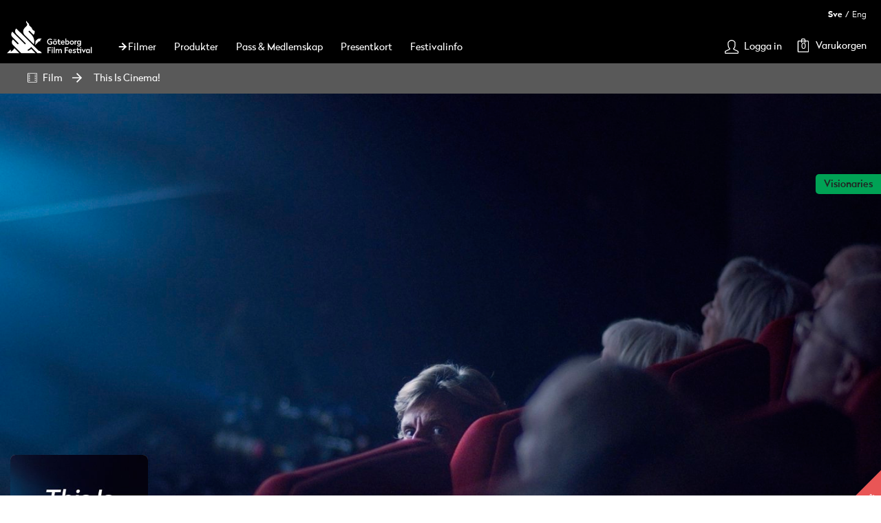

--- FILE ---
content_type: text/html;charset=utf-8
request_url: https://program.goteborgfilmfestival.se/program/this-is-cinema
body_size: 14601
content:
<!DOCTYPE html><html  lang="sv"><head><meta charset="utf-8"><meta name="viewport" content="width=device-width, initial-scale=1, maximum-scale=1.0"><title>This Is Cinema!</title><link rel="stylesheet" href="https://use.typekit.net/ueh0xon.css"><style>.app-container[data-v-4004431e]{font-family:Radikal,sans-serif;font-size:1.6rem;min-height:100vh;padding-bottom:63rem;position:relative}@media(min-width:1024px){.app-container[data-v-4004431e]{padding-bottom:40.8rem}}.app-container.--debug[data-v-4004431e]:before{background:#222;border-top-left-radius:1rem;bottom:0;color:#fff;content:"default";font-size:1.4rem;padding:1.2rem;position:fixed;right:0;z-index:9999}@media(min-width:640px){.app-container.--debug[data-v-4004431e]:before{--tw-content:"small";content:var(--tw-content)}}@media(min-width:1024px){.app-container.--debug[data-v-4004431e]:before{--tw-content:"medium";content:var(--tw-content)}}@media(min-width:1280px){.app-container.--debug[data-v-4004431e]:before{--tw-content:"large";content:var(--tw-content)}}@media(min-width:1536px){.app-container.--debug[data-v-4004431e]:before{--tw-content:"xlarge";content:var(--tw-content)}}@media print{.app-container[data-v-4004431e]{min-height:0;padding-bottom:0;position:relative}@media(min-width:1024px){.app-container[data-v-4004431e]{padding-bottom:0}}.app-container[data-v-4004431e]:before{content:none!important}}</style><style>@media print{header[data-v-af71f487]{display:none}}header[data-v-af71f487]{background:#000;line-height:1.6rem;padding:4rem 0 1.4rem;position:sticky;top:0;transition:all .2s ease-out;width:100%;z-index:800}header.prisma[data-v-af71f487]{background:#002f69;padding-bottom:14px}header.--compact[data-v-af71f487]{box-shadow:none;padding:1rem 0}@media(min-width:1024px){header[data-v-af71f487]{margin-left:0;margin-right:0;padding-top:1.4rem}header.prisma[data-v-af71f487]{padding-bottom:7px}}.menu-list .item[data-v-af71f487]{white-space:nowrap}.menu-list .item a[data-v-af71f487]{text-decoration:none}.menu-list .item .label[data-v-af71f487]{color:#fff;font-family:Radikal,sans-serif;text-decoration:none}.menu-list .item .label .icon[data-v-af71f487]{display:none}.menu-list .item .anchor.nuxt-link-active[data-v-af71f487]:before{background:url(/img/menu-arrow.svg)}.menu-list .item .anchor .icon[data-v-af71f487],.menu-wrapper.desktop .menu-list .item .anchor .icon[data-v-af71f487]{display:none}.menu-wrapper.desktop .menu-list .item .anchor[data-v-af71f487]:before{content:"";display:inline-block;height:1.2rem;margin:0 .2rem 0 1.8rem;width:1.2rem}@media(min-width:1024px){.menu-wrapper.desktop .menu-list .item .anchor[data-v-af71f487]:before{margin-left:1.2rem;margin-right:.2rem}}@media(min-width:1280px){.menu-wrapper.desktop .menu-list .item .anchor[data-v-af71f487]:before{margin-bottom:0;margin-top:0}}.menu-wrapper.desktop .menu-list .item .anchor.nuxt-link-active[data-v-af71f487]:before{background:url(/img/menu-arrow.svg)}.menu-button[data-v-af71f487]{background:none;border:none;cursor:pointer;display:block;padding:0}.menu-button.--close[data-v-af71f487]{padding:0}.menu-button.--close .icon[data-v-af71f487]{height:1.8rem;padding:.1rem;width:1.8rem}.menu-button[data-v-af71f487] .icon{display:block;fill:#fff;height:2rem;width:2rem}.menu-list[data-v-af71f487]{display:flex;line-height:1.8rem;list-style:none;margin:0;padding:0}.item[data-v-af71f487]{white-space:nowrap}.item .label[data-v-af71f487]{color:#fff;font-family:Radikal,sans-serif;text-decoration:none}.tools[data-v-af71f487]{display:flex;line-height:1.8rem;list-style:none;margin:0;padding:0}.tools>.item[data-v-af71f487]{margin:0 2.1rem 0 0}.logo-wrapper[data-v-af71f487]{display:block}.logo-wrapper .logo[data-v-af71f487]{display:block;height:3.6rem}.logo-wrapper.desktop[data-v-af71f487]{margin-left:10px}@media(min-width:1536px){.logo-wrapper.desktop[data-v-af71f487]{margin-left:0}}.logo-wrapper.desktop .logo[data-v-af71f487]{display:block;height:4.8rem}.mobile-menu .options[data-v-af71f487]{align-items:center;display:flex;justify-content:space-between;margin-bottom:3.4rem}.mobile-menu .menu-list[data-v-af71f487]{display:block;list-style:none;margin:0;padding:0}.mobile-menu .item[data-v-af71f487]{white-space:nowrap}.mobile-menu .item .anchor[data-v-af71f487]{align-items:center;border-bottom:.1rem solid hsla(0,0%,100%,.133);color:#fff;display:flex;font-family:Radikal,sans-serif;padding:2rem 0;text-decoration:none}.mobile-menu .item .icon[data-v-af71f487]{fill:#fff;height:1.8rem;margin-right:1rem;width:1.8rem}</style><style>section .ingress[data-v-a54fdcb9]{font-size:1.6rem;letter-spacing:0;line-height:2.6rem}@media(min-width:1024px){section .ingress[data-v-a54fdcb9]{font-size:1.8rem;line-height:2.8rem}}section.details-pane .container[data-v-a54fdcb9]{padding:0 2rem}@media screen and (min-width:640px){section.details-pane .container[data-v-a54fdcb9]{padding:0 1.5rem}}@media screen and (min-width:1024px){section.details-pane .container[data-v-a54fdcb9]{padding:0 1.5rem}}@media screen and (min-width:1200px){section.details-pane .container[data-v-a54fdcb9]{padding:0 1.5rem}}section .button[data-v-a54fdcb9]{background-color:var(--accent-red);border:.2rem solid var(--accent-red);border-radius:.5rem;color:#fff;display:block;font-family:Radikal-medium,sans-serif;font-size:1.6rem;line-height:1.8rem;padding:1.6rem 4.2rem;text-align:center;text-decoration:none;transition:background-color .4s ease-in-out,border-color .4s ease-in-out,color .4s ease-in-out}@media(min-width:1024px){section .button[data-v-a54fdcb9]{font-size:1.6rem;padding:1.6rem 4.2rem}}section .button[data-v-a54fdcb9]:focus,section .button[data-v-a54fdcb9]:hover{background-color:#a0122c;border-color:#a0122c}section .button[data-v-a54fdcb9]:focus{background-color:#87152a;border-color:#87152a}section .button[data-v-a54fdcb9]:not(:disabled){cursor:pointer}section .button[data-v-a54fdcb9]:disabled{background-color:#cacaca;border-color:#cacaca;color:#222222bf}.tags .anchor[data-v-a54fdcb9]{color:#fff;display:block;font-size:1.4rem;line-height:1.4rem;margin:.5rem;padding:1rem;text-decoration:none;transition:background-color .4s ease-in-out}.tags .anchor[data-v-a54fdcb9],.tags .anchor[data-v-a54fdcb9]:focus,.tags .anchor[data-v-a54fdcb9]:hover{background:#a0122c}.details-table[data-v-a54fdcb9]{margin:3rem 0}.details-table .row[data-v-a54fdcb9]{border-top:.1rem solid hsla(0,0%,79%,.5);display:flex;font-size:1.4rem;line-height:2rem}@media(min-width:1024px){.details-table .row[data-v-a54fdcb9]{align-items:center;font-size:1.6rem;line-height:2.6rem}}.details-table .row[data-v-a54fdcb9]:last-of-type{border-bottom:.1rem solid hsla(0,0%,79%,.5)}.details-table .row .cell[data-v-a54fdcb9]{color:#7f7f7f;flex-grow:1;line-height:2rem;padding:1.4rem 0}@media(min-width:1024px){.details-table .row .cell[data-v-a54fdcb9]{line-height:2.6rem;padding:2rem 0}}.details-table .row .cell.header[data-v-a54fdcb9]{color:#222;flex:0 0 14rem;font-weight:700}.details-table .row .cell .anchor[data-v-a54fdcb9]{color:#7f7f7f}main[data-v-a54fdcb9]{margin-bottom:10rem}@media(min-width:640px){section .button-details[data-v-a54fdcb9]{display:none}}@keyframes pulse-a54fdcb9{0%{opacity:.5;transform:scale(.8)}50%{opacity:1;transform:scale(1)}to{opacity:.5;transform:scale(.8)}}.details-page[data-v-a54fdcb9]{transition:opacity .4s ease-in-out}.details-page.--loading .details-pane[data-v-a54fdcb9],.details-page.--loading .hero-image[data-v-a54fdcb9]{opacity:.2}.details-page.--loading[data-v-a54fdcb9]:after{animation:pulse-a54fdcb9 3s ease-in-out infinite;color:#222;content:url(/img/logo-black.svg);display:block;height:8.4rem;left:50%;opacity:1;position:fixed;top:50%;transform:translate(-50%,-50%);width:8.4rem;z-index:20}section[data-v-a54fdcb9]{padding:2.4rem 0}@media(min-width:1024px){section[data-v-a54fdcb9]{padding-bottom:5.5rem;padding-top:5.5rem}}section .ingress[data-v-a54fdcb9]{margin:0 0 4rem}@media(min-width:1024px){section .ingress[data-v-a54fdcb9]{margin:0 0 6.2rem}}@media screen and (min-width:640px){section.details-pane .container[data-v-a54fdcb9]{display:grid;grid-template-columns:200px 1fr}}@media screen and (min-width:1024px){section.details-pane .container[data-v-a54fdcb9]{display:grid;grid-template-columns:200px 1fr}}@media screen and (min-width:1200px){section.details-pane .container[data-v-a54fdcb9]{display:grid;grid-template-columns:200px 1fr}}section.details-pane .container[data-v-a54fdcb9]{-moz-column-gap:2rem;column-gap:2rem}.cover-container[data-v-a54fdcb9]{display:none;margin-top:-16rem;position:relative;z-index:1}@media(min-width:640px){.cover-container[data-v-a54fdcb9]{display:block}}.cover-container .wrapper[data-v-a54fdcb9]{max-width:28rem}.cover-container .wrapper .image-wrapper[data-v-a54fdcb9]{background:#7f7f7f;height:0;margin-bottom:4rem;overflow:hidden;padding-bottom:143%;position:relative}.cover-container .wrapper .image-wrapper img[data-v-a54fdcb9]{height:100%;left:50%;-o-object-fit:cover;object-fit:cover;position:absolute;top:0;transform:translate(-50%)}.cover-container img[data-v-a54fdcb9]{box-shadow:0 3rem 2rem -2rem #0006;display:block}.cover-container .button[data-v-a54fdcb9]{width:100%}section.details-pane .details-container[data-v-a54fdcb9]{margin-left:0;margin-right:20px}@media(min-width:1024px){section.details-pane .details-container[data-v-a54fdcb9]{margin-left:1.5rem;margin-right:calc(-1.5rem + 16.66667%);padding-left:1.5rem;padding-right:1.5rem}}section.details-pane .details-container .headline[data-v-a54fdcb9]{margin:0 0 .5rem}@media(min-width:1024px){section.details-pane .details-container .headline[data-v-a54fdcb9]{margin-bottom:1.4rem}}section.details-pane .details-container .button[data-v-a54fdcb9]{margin-bottom:2rem}section.details-pane .details-container .meta[data-v-a54fdcb9]{color:#7f7f7f;display:flex;flex-wrap:wrap;font-size:1.4rem;line-height:2.2rem;list-style:none;margin:0 -1rem 2.2rem;padding:0}@media(min-width:1024px){section.details-pane .details-container .meta[data-v-a54fdcb9]{font-size:1.6rem;line-height:2.6rem;margin-bottom:4rem;margin-left:-1rem;margin-right:-1rem}}section.details-pane .details-container .meta li[data-v-a54fdcb9]{border-right:.1rem solid hsla(0,0%,50%,.25);padding:0 1rem;white-space:nowrap}section.details-pane .details-container .meta li[data-v-a54fdcb9]:last-of-type{border:none}section.details-pane .details-container .meta li.countries[data-v-a54fdcb9]{white-space:normal}.tags[data-v-a54fdcb9]{display:flex;flex-wrap:wrap;list-style:none;margin:-.5rem;padding:0}</style><style>@media print{.footer[data-v-9d1b4f99]{display:none}}.footer[data-v-9d1b4f99]{background:#000;bottom:0;color:#fff;padding:5rem 0 1rem;position:absolute;width:100%}@media(min-width:1024px){.footer[data-v-9d1b4f99]{padding-top:6rem}}.footer.prisma[data-v-9d1b4f99]{background-color:#002f69}.footer.prisma .copyright-wrapper[data-v-9d1b4f99]{color:#fff}.footer .contact-wrapper[data-v-9d1b4f99],.footer .copyright-wrapper[data-v-9d1b4f99],.footer .logo-wrapper[data-v-9d1b4f99],.footer .menu-wrapper[data-v-9d1b4f99],.footer .social-wrapper[data-v-9d1b4f99]{padding-bottom:4rem}.footer .logo[data-v-9d1b4f99]{display:block;height:4rem;margin:0 auto 1.2rem}.footer .contact-details[data-v-9d1b4f99],.footer .list[data-v-9d1b4f99],.footer .menu-list[data-v-9d1b4f99],.footer .social-medias[data-v-9d1b4f99]{display:flex;justify-content:center;list-style:none;margin:0;padding:0}@media(min-width:0px){@media not all and (min-width:1024px){.footer .contact-details[data-v-9d1b4f99],.footer .list[data-v-9d1b4f99],.footer .menu-list[data-v-9d1b4f99],.footer .social-medias[data-v-9d1b4f99]{flex-direction:column;text-align:center}}}.footer .anchor[data-v-9d1b4f99]{color:#fff;display:block;text-decoration:none;transition:color .2s ease-out}.footer .anchor[data-v-9d1b4f99]:focus,.footer .anchor[data-v-9d1b4f99]:hover{color:gray}@media(min-width:0px){@media not all and (min-width:1024px){.footer .social-medias[data-v-9d1b4f99]{flex-direction:row}}}.footer .social-medias .media[data-v-9d1b4f99]{line-height:3rem;margin:0 2rem}.footer .social-medias .icon[data-v-9d1b4f99]{height:1.8rem}.footer .menu-list .menu-item[data-v-9d1b4f99]{line-height:1.6rem;margin:0 2.5rem}@media(min-width:1024px){.footer .menu-list .menu-item[data-v-9d1b4f99]{line-height:2.6rem}}.footer .menu-list .anchor[data-v-9d1b4f99]{padding:1.2rem 1.6rem}.footer .contact-details .detail[data-v-9d1b4f99]{display:block;line-height:2.6rem;margin:.5rem 0}@media(min-width:1024px){.footer .contact-details .detail[data-v-9d1b4f99]{margin:0 1rem}}.footer .copyright-wrapper[data-v-9d1b4f99]{color:gray;font-size:1.2rem;line-height:2rem;padding-bottom:0;text-align:center}.footer .copyright-wrapper .label[data-v-9d1b4f99]{margin:0}</style><style>@media print{.unsupported-browser[data-v-2bf366f6]{display:none}}.unsupported-browser[data-v-2bf366f6]{background:#e95656;bottom:0;color:#fff;padding:2.5rem 0;position:fixed;width:100%;z-index:12}@media(min-width:1024px){.unsupported-browser[data-v-2bf366f6]{padding:3rem 0}}.unsupported-browser .title[data-v-2bf366f6]{margin:0 0 1rem}.unsupported-browser .preamble[data-v-2bf366f6]{margin:0}</style><style>@media(min-width:1024px){.mobile-menu[data-v-b3ecfb5e]{display:none}}.mobile-menu[data-v-b3ecfb5e]{margin:0 10px}.menu-wrapper>.inner[data-v-b3ecfb5e]{align-items:flex-end;display:flex;font-size:1.6rem;line-height:1.6rem;width:100%}.logo-container[data-v-b3ecfb5e]{display:flex;flex:1 0 auto;justify-content:center}.tools-container[data-v-b3ecfb5e]{display:flex;justify-content:flex-end}.tools-container .tools[data-v-b3ecfb5e]{display:flex;line-height:1.8rem;list-style:none;margin:0;padding:0}.fold-out[data-v-b3ecfb5e]{background:#000;display:flex;flex-direction:column;left:0;opacity:0;padding:5rem 2rem;position:absolute;top:0;transform:translate3d(0,-200%,0);transition:transform .4s ease-in-out,visibility .4s ease-in-out,opacity .4s ease-in-out;visibility:hidden;width:100%;z-index:800}.fold-out.prisma[data-v-b3ecfb5e]{background:#002f69}.fold-out.--open[data-v-b3ecfb5e]{opacity:1;transform:translateZ(0);visibility:visible}</style><style>.item[data-v-8b5e54d4]{white-space:nowrap}@media(min-width:1024px){.item[data-v-8b5e54d4]{margin-right:2.1rem}}.item .anchor[data-v-8b5e54d4]{align-items:center;background:transparent;border:none;color:#fff;display:flex;font-family:Radikal,sans-serif;font-size:1.4rem;line-height:1.8rem;padding:0;text-decoration:none}.item .anchor[data-v-8b5e54d4]:hover{cursor:pointer}@media(min-width:0px){@media not all and (min-width:1024px){.item .anchor .label[data-v-8b5e54d4]{display:none}}}.item .icon-wrapper[data-v-8b5e54d4]{display:flex;position:relative}@media(min-width:1024px){.item .icon-wrapper[data-v-8b5e54d4]{margin:-.2rem .8rem 0 0}}.item .icon-wrapper .count-label[data-v-8b5e54d4]{display:block;font-size:1.2rem;height:2rem;left:0;line-height:2.4rem;position:absolute;text-align:center;width:2rem}[data-v-8b5e54d4] .icon{display:block;fill:#fff;height:2rem;width:2rem}</style><style>.language-list[data-v-fa853bf8]{list-style:none;margin:0 2.1rem 0 0;padding:0}.language-list .language[data-v-fa853bf8]{display:block;float:left;line-height:1.8rem}.language-list .language[data-v-fa853bf8]:not(:last-of-type):after{color:#fff;content:"/";display:block;float:left;font-size:1.2rem;line-height:1.6rem;padding:0 .4rem}.language-list .button[data-v-fa853bf8]{background:none;border:none;color:#fff;cursor:pointer;display:block;float:left;font-family:Radikal-light,sans-serif;font-size:1.2rem;font-weight:200;line-height:1.6rem;margin:0;outline:none;padding:0}.language-list .button.--active[data-v-fa853bf8]{font-family:Radikal-bold,sans-serif}</style><style>.signin .anchor[data-v-dcd5275a]{align-items:center;background:transparent;border:none;color:#fff;display:flex;font-family:Radikal,sans-serif;font-size:1.6rem;line-height:1.8rem;padding:2rem 0;text-decoration:none}@media(min-width:1024px){.signin .anchor[data-v-dcd5275a]{font-size:1.4rem;padding:0}}.signin .anchor[data-v-dcd5275a]:focus,.signin .anchor[data-v-dcd5275a]:hover{cursor:pointer}.signin .anchor[data-v-dcd5275a] .icon{display:block;fill:#fff;height:2rem;margin-right:.8rem;width:2rem}.signin .icon-wrapper[data-v-dcd5275a]{display:flex;position:relative}@media(min-width:1024px){.signin .icon-wrapper[data-v-dcd5275a]{padding-top:-.2rem}}</style><style>@media(max-width:1023px){.desktop-menu[data-v-9b670ca0]{display:none}}.desktop-menu .divider[data-v-9b670ca0]{border:0;border-top:5px dotted #fff;height:0;margin:15px 0 5px}.menu-wrapper[data-v-9b670ca0]{align-items:flex-end;display:flex;font-size:1.4rem;line-height:1.6rem;width:100%}.logo-container[data-v-9b670ca0]{flex:0 1 16rem}@media(min-width:1280px){.logo-container[data-v-9b670ca0]{flex-basis:16rem;flex-grow:0;flex-shrink:1}}.upper-nav[data-v-9b670ca0]{display:flex;height:1.6rem;justify-content:flex-end;overflow:hidden;transition:height .2s ease-out}.upper-nav.--compact[data-v-9b670ca0]{height:0}.menu-container[data-v-9b670ca0]{flex:1 0 auto}.tools-container[data-v-9b670ca0]{display:flex;flex:1 0 auto;justify-content:flex-end}</style><style>[data-v-41c1b3cc] .icon{fill:#fff;height:1.4rem;margin-right:.8rem;margin-top:-.2rem}.anchor[data-v-41c1b3cc]{align-items:center;color:#fff;display:flex;text-decoration:none}</style><style>.meta-tags[data-v-08bf699d]{list-style:none;margin:0;padding:0;position:absolute;right:0;text-align:right;top:2.4rem}@media(min-width:640px){.meta-tags[data-v-08bf699d]{top:11.2rem}}.meta-tags li[data-v-08bf699d]{margin-bottom:.5rem}.meta-tags span[data-v-08bf699d]{background:#fff;border-bottom-left-radius:.5rem;border-top-left-radius:.5rem;display:inline-block;font-family:Radikal-medium,sans-serif;font-size:1.2rem;padding:.2rem .6rem}@media(min-width:640px){.meta-tags span[data-v-08bf699d]{font-size:1.4rem;padding:.4rem 1.2rem}}.meta-tags span.--cyan[data-v-08bf699d]{background:#009fe3;color:#222}.meta-tags span.--purple[data-v-08bf699d]{background:#583a8e;color:#fff}.meta-tags span.--green[data-v-08bf699d]{background:#00a255;color:#222}.meta-tags span.--orange[data-v-08bf699d]{background:#ef7d00;color:#222}.meta-tags span.--gold[data-v-08bf699d]{background:#c4a05c;color:#222}.meta-tags span.--rubin[data-v-08bf699d]{background:#e95656;color:#fff}.meta-tags span.--youth-jury[data-v-08bf699d]{background-color:var(--accent-red);color:#fff}.play-button[data-v-08bf699d]{height:64px;width:64px}@media(min-width:1024px){.play-button[data-v-08bf699d]{height:80px;width:80px}}.play-button svg[data-v-08bf699d]{fill:#fff;height:28px;transform:translate(5%,5%);width:30px}@media(min-width:1024px){.play-button svg[data-v-08bf699d]{height:35px;width:35px;--tw-translate-y:-.25rem;--tw-translate-x:.25rem;transform:translate(var(--tw-translate-x),var(--tw-translate-y)) rotate(var(--tw-rotate)) skew(var(--tw-skew-x)) skewY(var(--tw-skew-y)) scaleX(var(--tw-scale-x)) scaleY(var(--tw-scale-y))}}</style><style>.mdc a{color:var(--accent-red);text-decoration:underline}.mdc h2>a,.mdc h3>a,.mdc h4>a{color:inherit;text-decoration:none}.mdc p,.mdc ul{margin-top:1.6rem}.mdc h2,.mdc h3,.mdc h4{margin:2.4rem 0 0}.mdc img{border-radius:.8rem;margin:2.4rem 0}.mdc ul{list-style-position:inside;list-style-type:"- "}</style><style>.wrapper .preamble[data-v-9f4ce606]{font-size:1.6rem;letter-spacing:0;line-height:2.6rem}@media(min-width:1024px){.wrapper .preamble[data-v-9f4ce606]{font-size:1.8rem;line-height:2.8rem}}.wrapper .table[data-v-9f4ce606]{margin:3rem 0}.wrapper .table .row[data-v-9f4ce606]{border-top:.1rem solid hsla(0,0%,79%,.5);display:flex;font-size:1.4rem;line-height:2rem}@media(min-width:1024px){.wrapper .table .row[data-v-9f4ce606]{align-items:center;font-size:1.6rem;line-height:2.6rem}}.wrapper .table .row[data-v-9f4ce606]:last-of-type{border-bottom:.1rem solid hsla(0,0%,79%,.5)}.wrapper .table .row .cell[data-v-9f4ce606]{color:#7f7f7f;flex-grow:1;line-height:2rem;padding:1.4rem 0}@media(min-width:1024px){.wrapper .table .row .cell[data-v-9f4ce606]{line-height:2.6rem;padding:2rem 0}}.wrapper .table .row .cell.header[data-v-9f4ce606]{color:#222;flex:0 0 14rem;font-weight:700}.wrapper .table .row .cell .anchor[data-v-9f4ce606]{color:#7f7f7f}.team-container[data-v-9f4ce606]{width:100%}.container[data-v-9f4ce606]{position:relative}.wrapper[data-v-9f4ce606]{background:#e61e421a;border-top:.5rem solid #e95656;margin-left:0;margin-right:0;margin-top:11rem;padding:1.6rem 0 4.2rem}@media(min-width:1024px){.wrapper[data-v-9f4ce606]{margin-left:8.33333%;margin-right:8.33333%;padding-left:1.5rem;padding-right:1.5rem}}.wrapper[data-v-9f4ce606]{border-radius:.5rem}@media(min-width:1024px){.wrapper[data-v-9f4ce606]{padding:3.6rem 0 4.2rem}}.wrapper .inner[data-v-9f4ce606]{margin-left:10px;margin-right:10px}@media(min-width:1024px){.wrapper .inner[data-v-9f4ce606]{margin-left:8.33333%;margin-right:8.33333%;padding-left:1.5rem;padding-right:1.5rem}}.wrapper .headline[data-v-9f4ce606]{margin:2.8rem 0}.wrapper .preamble[data-v-9f4ce606]{margin-bottom:4.2rem}@media(min-width:1024px){.wrapper .preamble[data-v-9f4ce606]{margin-bottom:5rem}}.wrapper .table[data-v-9f4ce606]{margin-bottom:.4rem}</style><link rel="stylesheet" href="/_nuxt/entry.DcTkfxyz.css" crossorigin><link rel="stylesheet" href="/_nuxt/Notifications.N0TG_UCy.css" crossorigin><link rel="stylesheet" href="/_nuxt/Breadcrumbs.Dk6LpPnW.css" crossorigin><link rel="stylesheet" href="/_nuxt/item-link.B0a0EArX.css" crossorigin><link rel="stylesheet" href="/_nuxt/DigitalIcon.C3fgAd9M.css" crossorigin><link rel="stylesheet" href="/_nuxt/Markdown.CpWt4kC1.css" crossorigin><link rel="stylesheet" href="/_nuxt/Poster.82v7bp27.css" crossorigin><link rel="stylesheet" href="/_nuxt/Viewings.gO3atD2h.css" crossorigin><link rel="stylesheet" href="/_nuxt/ViewingItemDigital.CCekL-Yq.css" crossorigin><link rel="stylesheet" href="/_nuxt/LikeToggle.BY7xnuEE.css" crossorigin><link rel="stylesheet" href="/_nuxt/BuyButton.wBuPxYl8.css" crossorigin><link rel="stylesheet" href="/_nuxt/BuyDigitalButton.emdZXPfH.css" crossorigin><link rel="modulepreload" as="script" crossorigin href="/_nuxt/v_e7sm6y.js"><link rel="modulepreload" as="script" crossorigin href="/_nuxt/DThvbA8J.js"><link rel="modulepreload" as="script" crossorigin href="/_nuxt/DZjED8nO.js"><link rel="modulepreload" as="script" crossorigin href="/_nuxt/B3JbaxeP.js"><link rel="modulepreload" as="script" crossorigin href="/_nuxt/CSbiiBP1.js"><link rel="modulepreload" as="script" crossorigin href="/_nuxt/Dekr-S85.js"><link rel="modulepreload" as="script" crossorigin href="/_nuxt/BdwYnONB.js"><link rel="modulepreload" as="script" crossorigin href="/_nuxt/YzxC-mbq.js"><link rel="modulepreload" as="script" crossorigin href="/_nuxt/D1cQiE8v.js"><link rel="modulepreload" as="script" crossorigin href="/_nuxt/DMUZyrwc.js"><link rel="modulepreload" as="script" crossorigin href="/_nuxt/bTMfIYhd.js"><link rel="modulepreload" as="script" crossorigin href="/_nuxt/DAmNz-4a.js"><link rel="modulepreload" as="script" crossorigin href="/_nuxt/B8wIhZbk.js"><link rel="modulepreload" as="script" crossorigin href="/_nuxt/DjhW4RuH.js"><link rel="modulepreload" as="script" crossorigin href="/_nuxt/D115xXqY.js"><link rel="modulepreload" as="script" crossorigin href="/_nuxt/D62sB53o.js"><link rel="modulepreload" as="script" crossorigin href="/_nuxt/CCkenCgo.js"><link rel="modulepreload" as="script" crossorigin href="/_nuxt/Hxq70A0S.js"><link rel="modulepreload" as="script" crossorigin href="/_nuxt/CuMjwaPO.js"><link rel="modulepreload" as="script" crossorigin href="/_nuxt/BGxdLib5.js"><link rel="modulepreload" as="script" crossorigin href="/_nuxt/C4tuBUkZ.js"><link rel="modulepreload" as="script" crossorigin href="/_nuxt/q1MXvlFU.js"><link rel="modulepreload" as="script" crossorigin href="/_nuxt/DUEE9rPf.js"><link rel="modulepreload" as="script" crossorigin href="/_nuxt/CgysZbAu.js"><link rel="modulepreload" as="script" crossorigin href="/_nuxt/BR0-YPkQ.js"><link rel="modulepreload" as="script" crossorigin href="/_nuxt/DujCt2Iq.js"><link rel="modulepreload" as="script" crossorigin href="/_nuxt/BY7ItvYI.js"><link rel="modulepreload" as="script" crossorigin href="/_nuxt/CyRhbDhi.js"><link rel="modulepreload" as="script" crossorigin href="/_nuxt/jTWiEeA0.js"><link rel="modulepreload" as="script" crossorigin href="/_nuxt/C2FUFnfu.js"><link rel="modulepreload" as="script" crossorigin href="/_nuxt/CbjiKVK_.js"><link rel="preload" as="fetch" fetchpriority="low" crossorigin="anonymous" href="/_nuxt/builds/meta/b6843df0-d082-4943-bbc3-860920713d85.json"><meta name="description" content="Hur skapar vi världens bästa biokultur? "><meta name="format-detection" content="telephone=no"><link rel="icon" type="image/x-icon" href="/favicon.png"><link hid="canonical" rel="canonical" href="https://program.goteborgfilmfestival.se/program/this-is-cinema"><meta hid="title" name="title" content="This Is Cinema!"><meta property="og:site_name" content="Göteborg Film Festival"><meta hid="og:type" property="og:type" content="website"><meta hid="og:url" property="og:url" content="https://program.goteborgfilmfestival.se/program/this-is-cinema"><meta property="og:title" content="This Is Cinema!"><meta property="og:description" content="Hur skapar vi världens bästa biokultur? "><meta property="og:image" content="https://media.goteborgfilmfestival.se/movie-images/ca4d6f5d-9a15-4832-b4cc-e7e3274382a9_hero.jpg"><meta hid="twitter:card" name="twitter:card" content="summary_large_image"><meta hid="twitter:url" name="twitter:url" content="https://program.goteborgfilmfestival.se/program/this-is-cinema"><meta hid="twitter:title" name="twitter:title" content="This Is Cinema!"><meta hid="twitter:description" name="twitter:description" content="Hur skapar vi världens bästa biokultur? "><meta hid="twitter:image" name="twitter:image" content="https://media.goteborgfilmfestival.se/movie-images/ca4d6f5d-9a15-4832-b4cc-e7e3274382a9_hero.jpg"><meta hid="robots" name="robots" content="index, follow"><script type="module" src="/_nuxt/v_e7sm6y.js" crossorigin></script></head><body><div id="__nuxt"><div><div class="app-container" data-v-4004431e><header class="" data-v-4004431e data-v-af71f487><div class="container mobile-menu" data-v-af71f487 data-v-b3ecfb5e><nav class="menu-wrapper" data-v-b3ecfb5e><div class="inner" data-v-b3ecfb5e><div class="menu-container" data-v-b3ecfb5e><!--[--><button class="menu-button" data-v-af71f487><svg xmlns="http://www.w3.org/2000/svg" viewBox="0 0 1024 1024" class="icon" data-v-af71f487><path d="M27 193.6c-8.2-8.2-12.2-18.6-12.2-31.2s4-23 12.2-31.2S45.6 119 58.2 119h912.4c12.6 0 23 4 31.2 12.2s12.2 18.6 12.2 31.2-4 23-12.2 31.2-18.6 12.2-31.2 12.2H58.2c-12.6 0-23-4-31.2-12.2m974.8 285.2c8.2 8.2 12.2 18.6 12.2 31.2s-4 23-12.2 31.2-18.6 12.2-31.2 12.2H58.2c-12.6 0-23-4-31.2-12.2S14.8 522.6 14.8 510s4-23 12.2-31.2 18.6-12.2 31.2-12.2h912.4c12.6 0 23 4 31.2 12.2m0 347.4c8.2 8.2 12.2 18.6 12.2 31.2s-4 23-12.2 31.2-18.6 12.2-31.2 12.2H58.2c-12.6 0-23-4-31.2-12.2S14.8 870 14.8 857.4s4-23 12.2-31.2S45.6 814 58.2 814h912.4c12.6 0 23 4.2 31.2 12.2"></path></svg></button><!--]--></div><div class="logo-container" data-v-b3ecfb5e><!--[--><a href="https://program.goteborgfilmfestival.se" class="logo-wrapper" data-v-af71f487><img src="/img/logo-white.svg" alt="Göteborg Film Festival" class="logo" data-v-af71f487></a><!--]--></div><div class="tools-container" data-v-b3ecfb5e><!--[--><ul class="tools" data-v-af71f487><li class="item cart" data-v-af71f487 data-v-8b5e54d4><button class="anchor" data-v-8b5e54d4><div class="icon-wrapper" data-v-8b5e54d4><svg xmlns="http://www.w3.org/2000/svg" viewBox="0 0 1024 1024" class="icon" data-v-8b5e54d4><path d="M864 158.704H672.815V97.328c0-52.944-43.056-96-96-96H449.183c-52.944 0-96 43.056-96 96v61.376H159.999c-35.344 0-64 28.656-64 64v735.968c0 35.344 28.656 64 64 64h704c35.344 0 64-28.656 64-64V222.704c0-35.344-28.656-64-64-64zM417.184 97.328c0-17.664 14.336-32 32-32h127.632c17.664 0 32 14.336 32 32v61.376H417.184zM864 958.672H160V222.704h193.184v65.84s-.848 31.967 31.809 31.967c36 0 32.192-31.967 32.192-31.967v-65.84h191.632v65.84s-2.128 32.128 31.872 32.128c32 0 32.128-32.128 32.128-32.128v-65.84h191.184z"></path></svg><!--[--><span class="count-label" data-v-8b5e54d4>0</span><!--]--></div><span class="label" data-v-8b5e54d4>Varukorgen</span></button></li></ul><!--]--></div></div><div class="fold-out" data-v-b3ecfb5e><!--[--><div class="mobile-menu inner" data-v-af71f487><div class="options" data-v-af71f487><div class="locale-changer" data-v-af71f487 data-v-fa853bf8><ul class="language-list" data-v-fa853bf8><!--[--><li class="language" value="sv" data-v-fa853bf8><a aria-current="page" href="/program/this-is-cinema" class="router-link-active router-link-exact-active button --active" data-v-fa853bf8>Sve</a></li><li class="language" value="en" data-v-fa853bf8><a href="/en/program/this-is-cinema" class="button" data-v-fa853bf8>Eng</a></li><!--]--></ul></div><button class="menu-button --close" data-v-af71f487><svg version="1.1" class="svg-icon icon svg-icon svg-fill svg-icon icon" width="25" height="25" viewbox="0 0 25 25" data-v-af71f487><path d="M22.981 24.523c.41 0 .758-.142 1.044-.428a1.42 1.42 0 00.428-1.044c0-.41-.149-.751-.447-1.024l-9.466-9.504 9.466-9.503c.298-.273.447-.615.447-1.025 0-.41-.143-.757-.428-1.043A1.42 1.42 0 0022.98.523c-.41 0-.751.15-1.025.448l-9.503 9.465L2.95.971A1.332 1.332 0 001.925.523c-.41 0-.758.143-1.043.429a1.42 1.42 0 00-.429 1.043c0 .41.15.752.447 1.025l9.466 9.503L.9 22.027a1.332 1.332 0 00-.447 1.024c0 .41.143.758.429 1.044a1.42 1.42 0 001.043.428c.41 0 .752-.149 1.025-.447l9.503-9.503 9.503 9.503c.274.298.615.447 1.025.447z" /></svg></button></div><ul class="menu-list" data-v-af71f487><!--[--><li class="item" data-v-af71f487><a href="/" class="anchor nuxt-link-active" exact data-v-af71f487><span class="label" data-v-af71f487>Filmer</span></a></li><li class="item" data-v-af71f487><a href="/products" class="anchor" exact data-v-af71f487><span class="label" data-v-af71f487>Produkter</span></a></li><li class="item" data-v-af71f487><a href="/memberships" class="anchor" exact data-v-af71f487><span class="label" data-v-af71f487>Pass &amp; Medlemskap</span></a></li><li class="item" data-v-af71f487><a href="/presentkort" class="anchor" exact data-v-af71f487><span class="label" data-v-af71f487>Presentkort</span></a></li><li class="item" data-v-af71f487><a class="anchor" href="https://goteborgfilmfestival.se/" data-v-af71f487><span class="label" data-v-af71f487>Festivalinfo</span></a></li><!--]--><li data-v-af71f487><div class="signin" data-v-af71f487 data-v-dcd5275a><!--[--><button class="anchor" data-v-dcd5275a><div class="icon-wrapper" data-v-dcd5275a><svg xmlns="http://www.w3.org/2000/svg" viewBox="0 0 1024 1024" class="icon" data-v-dcd5275a><path d="M511.728 64c108.672 0 223.92 91.534 223.92 159.854v159.92c0 61.552-25.6 179.312-94.256 233.376a63.99 63.99 0 0 0-23.968 57.809c2.624 22.16 16.592 41.312 36.848 50.625l278.496 132.064c2.176.992 26.688 5.104 26.688 39.344l.032 62.464L64 959.504V894.56c0-25.44 19.088-33.425 26.72-36.945l281.023-132.624c20.16-9.248 34.065-28.32 36.769-50.32 2.72-22-6.16-43.84-23.456-57.712-66.48-53.376-97.456-170.704-97.456-233.185v-159.92C287.615 157.007 404.016 64 511.728 64m0-64.002c-141.312 0-288.127 117.938-288.127 223.857v159.92c0 69.872 31.888 211.248 121.392 283.088l-281.04 132.64S.001 827.999.001 863.471v96.032c0 35.344 28.64 63.968 63.951 63.968h895.552c35.344 0 63.968-28.624 63.968-63.968v-96.032c0-37.6-63.968-63.968-63.968-63.968L681.008 667.439c88.656-69.776 118.656-206.849 118.656-283.665v-159.92c0-105.92-146.64-223.855-287.936-223.855z"></path></svg></div><span class="label" data-v-dcd5275a>Logga in</span></button><!--]--></div></li></ul></div><!--]--></div></nav></div><div class="container desktop-menu" data-v-af71f487 data-v-9b670ca0><div class="upper-nav" data-v-9b670ca0><!--[--><ul class="tools" data-v-af71f487><div class="locale-changer" data-v-af71f487 data-v-fa853bf8><ul class="language-list" data-v-fa853bf8><!--[--><li class="language" value="sv" data-v-fa853bf8><a aria-current="page" href="/program/this-is-cinema" class="router-link-active router-link-exact-active button --active" data-v-fa853bf8>Sve</a></li><li class="language" value="en" data-v-fa853bf8><a href="/en/program/this-is-cinema" class="button" data-v-fa853bf8>Eng</a></li><!--]--></ul></div></ul><!--]--></div><nav class="menu-wrapper" data-v-9b670ca0><div class="logo-container" data-v-9b670ca0><!--[--><a href="https://program.goteborgfilmfestival.se" class="logo-wrapper desktop" data-v-af71f487><img src="/img/logo-white.svg" alt="Göteborg Film Festival" class="logo" data-v-af71f487></a><!--]--></div><div class="menu-container" data-v-9b670ca0><!--[--><div class="menu-wrapper desktop" data-v-af71f487><ul class="menu-list" data-v-af71f487><!--[--><li class="item" data-v-af71f487><a href="/" class="anchor nuxt-link-active" exact data-v-af71f487><span class="label" data-v-af71f487>Filmer</span></a></li><li class="item" data-v-af71f487><a href="/products" class="anchor" exact data-v-af71f487><span class="label" data-v-af71f487>Produkter</span></a></li><li class="item" data-v-af71f487><a href="/memberships" class="anchor" exact data-v-af71f487><span class="label" data-v-af71f487>Pass &amp; Medlemskap</span></a></li><li class="item" data-v-af71f487><a href="/presentkort" class="anchor" exact data-v-af71f487><span class="label" data-v-af71f487>Presentkort</span></a></li><li class="item" data-v-af71f487><a class="anchor" href="https://goteborgfilmfestival.se/" data-v-af71f487><span class="label" data-v-af71f487>Festivalinfo</span></a></li><!--]--></ul></div><!--]--></div><div class="tools-container" data-v-9b670ca0><!--[--><ul class="tools" data-v-af71f487><li class="item" data-v-af71f487><div class="signin" data-v-af71f487 data-v-dcd5275a><!--[--><button class="anchor" data-v-dcd5275a><div class="icon-wrapper" data-v-dcd5275a><svg xmlns="http://www.w3.org/2000/svg" viewBox="0 0 1024 1024" class="icon" data-v-dcd5275a><path d="M511.728 64c108.672 0 223.92 91.534 223.92 159.854v159.92c0 61.552-25.6 179.312-94.256 233.376a63.99 63.99 0 0 0-23.968 57.809c2.624 22.16 16.592 41.312 36.848 50.625l278.496 132.064c2.176.992 26.688 5.104 26.688 39.344l.032 62.464L64 959.504V894.56c0-25.44 19.088-33.425 26.72-36.945l281.023-132.624c20.16-9.248 34.065-28.32 36.769-50.32 2.72-22-6.16-43.84-23.456-57.712-66.48-53.376-97.456-170.704-97.456-233.185v-159.92C287.615 157.007 404.016 64 511.728 64m0-64.002c-141.312 0-288.127 117.938-288.127 223.857v159.92c0 69.872 31.888 211.248 121.392 283.088l-281.04 132.64S.001 827.999.001 863.471v96.032c0 35.344 28.64 63.968 63.951 63.968h895.552c35.344 0 63.968-28.624 63.968-63.968v-96.032c0-37.6-63.968-63.968-63.968-63.968L681.008 667.439c88.656-69.776 118.656-206.849 118.656-283.665v-159.92c0-105.92-146.64-223.855-287.936-223.855z"></path></svg></div><span class="label" data-v-dcd5275a>Logga in</span></button><!--]--></div></li><li class="item cart" data-v-af71f487 data-v-8b5e54d4><button class="anchor" data-v-8b5e54d4><div class="icon-wrapper" data-v-8b5e54d4><svg xmlns="http://www.w3.org/2000/svg" viewBox="0 0 1024 1024" class="icon" data-v-8b5e54d4><path d="M864 158.704H672.815V97.328c0-52.944-43.056-96-96-96H449.183c-52.944 0-96 43.056-96 96v61.376H159.999c-35.344 0-64 28.656-64 64v735.968c0 35.344 28.656 64 64 64h704c35.344 0 64-28.656 64-64V222.704c0-35.344-28.656-64-64-64zM417.184 97.328c0-17.664 14.336-32 32-32h127.632c17.664 0 32 14.336 32 32v61.376H417.184zM864 958.672H160V222.704h193.184v65.84s-.848 31.967 31.809 31.967c36 0 32.192-31.967 32.192-31.967v-65.84h191.632v65.84s-2.128 32.128 31.872 32.128c32 0 32.128-32.128 32.128-32.128v-65.84h191.184z"></path></svg><!--[--><span class="count-label" data-v-8b5e54d4>0</span><!--]--></div><span class="label" data-v-8b5e54d4>Varukorgen</span></button></li></ul><!--]--></div></nav><!----></div></header><!--[--><main class="details-page" data-v-a54fdcb9><div class="breadcrumbs" data-v-a54fdcb9 data-v-41c1b3cc><div class="container" data-v-41c1b3cc><div class="wrapper" data-v-41c1b3cc><ul class="list" data-v-41c1b3cc><li class="item home" data-v-41c1b3cc><a href="/" class="anchor" exact data-v-41c1b3cc><svg xmlns="http://www.w3.org/2000/svg" viewBox="0 0 1024 1024" class="icon" data-v-41c1b3cc><path d="M800 272.288h64c17.664 0 32-14.336 32-32v-32c0-17.664-14.336-32-32-32h-64c-17.664 0-32 14.336-32 32v32c0 17.664 14.336 32 32 32m0 192h64c17.664 0 32-14.336 32-32v-32c0-17.664-14.336-32-32-32h-64c-17.664 0-32 14.336-32 32v32c0 17.664 14.336 32 32 32m0 192h64c17.664 0 32-14.336 32-32v-32c0-17.664-14.336-32-32-32h-64c-17.664 0-32 14.336-32 32v32c0 17.664 14.336 32 32 32m0 192h64c17.664 0 32-14.336 32-32v-32c0-17.664-14.336-32-32-32h-64c-17.664 0-32 14.336-32 32v32c0 17.664 14.336 32 32 32m-640-576h64c17.664 0 32-14.336 32-32v-32c0-17.664-14.336-32-32-32h-64c-17.664 0-32 14.336-32 32v32c0 17.664 14.336 32 32 32m0 192h64c17.664 0 32-14.336 32-32v-32c0-17.664-14.336-32-32-32h-64c-17.664 0-32 14.336-32 32v32c0 17.664 14.336 32 32 32m0 192h64c17.664 0 32-14.336 32-32v-32c0-17.664-14.336-32-32-32h-64c-17.664 0-32 14.336-32 32v32c0 17.664 14.336 32 32 32m0 192h64c17.664 0 32-14.336 32-32v-32c0-17.664-14.336-32-32-32h-64c-17.664 0-32 14.336-32 32v32c0 17.664 14.336 32 32 32M960 15.904H64c-35.184 0-64 28.816-64 64v864.192c0 35.184 28.816 64 64 64h896c35.184 0 64-28.816 64-64V79.904c0-35.184-28.816-64-64-64m0 928.193H64V79.905h896z"></path></svg><span class="label" data-v-41c1b3cc>Film</span></a></li><li class="divider" data-v-41c1b3cc><svg version="1.1" class="svg-icon icon svg-icon svg-fill svg-icon icon" width="31" height="31" viewbox="0 0 31 31" data-v-41c1b3cc><path d="M15.558 0l15.5 15.5-15.5 15.5-2.738-2.83 10.813-10.767H.058v-3.806h23.575L12.82 2.738z" /></svg></li><li class="item" data-v-41c1b3cc>This Is Cinema!</li></ul></div></div></div><section class="hero-image" style="background-image:url(https://media.goteborgfilmfestival.se/movie-images/ca4d6f5d-9a15-4832-b4cc-e7e3274382a9_hero.jpg);" data-v-a54fdcb9 data-v-08bf699d><!----><!----><ul class="meta-tags" data-v-08bf699d><li data-v-08bf699d></li><!--[--><li data-v-08bf699d><span class="--green label" data-v-08bf699d>Visionaries</span></li><!--]--><!----><!----></ul><div class="cornertag" data-v-08bf699d><div class="--hidden digital"><span>Online</span></div><div class="physical"><span>Visas på<br> bio</span></div><div class="ampersand"> &amp; </div></div></section><section class="details-pane" data-v-a54fdcb9><div class="container" data-v-a54fdcb9><div class="cover-container" data-v-a54fdcb9><div class="wrapper" data-v-a54fdcb9><div class="image-wrapper rounded-xl" data-v-a54fdcb9><img alt="This Is Cinema!" src="https://media.goteborgfilmfestival.se/movie-images/ca4d6f5d-9a15-4832-b4cc-e7e3274382a9_poster.jpg" data-v-a54fdcb9></div><a class="button" href="#schedule" data-v-a54fdcb9>Köp biljetter</a></div></div><div class="details-container" data-v-a54fdcb9><h1 class="headline" data-v-a54fdcb9><span data-v-a54fdcb9>This Is Cinema!</span><!----></h1><ul class="meta" data-v-a54fdcb9><li data-v-a54fdcb9><!--[--><span data-v-a54fdcb9>Ruben Östlund</span><!--]--></li><li data-v-a54fdcb9>225 min</li><li class="countries" data-v-a54fdcb9><!--[--><span data-v-a54fdcb9>Sverige</span><!--]--></li><li data-v-a54fdcb9>2023</li><!----></ul><a class="button button-details" href="#schedule" data-v-a54fdcb9>Köp biljetter</a><div class="mdc text-[1.8rem]/[2.8rem]" data-v-a54fdcb9><div class=""><p><!--[--><b>Hur skapar vi världens bästa biokultur?</b><!--]--></p><p><!--[-->Biografens förmåga att skapa kollektiva upplevelser är oöverträffad. Men har samtidens scrollande på individuella skärmar skadat publikens förmåga att delta i en gemensam föreställning? Den dubbelt guldpalmsbelönade regissören - och festivalens hedersordförande - Ruben Östlund vill i föreställningen This Is Cinema! gå till botten med biobesökarnas beteenden och engagemang.<!--]--></p><p><!--[-->Under en exklusiv biografföreställning under Göteborg Film Festival kommer Ruben Östlund att bryta den fjärde väggen och ta steget ut i biografrummet, då han inte bara regisserar filmen på duken utan även biopubliken i salongen.<!--]--></p><p><!--[-->Föreställningen pågår i ca 3 tim 30 min. Filmen som visas som en del av föreställningen är den guldpalmsvinnande Triangle of Sadness.<!--]--></p><p><!--[-->Vi ber alla som köper en biljett att också fylla i ett frågeformulär via evenemangets anmälningssida på goteborgfilmfestival.se/thisiscinema<!--]--></p></div></div><!----><div class="details-table table w-full" data-v-a54fdcb9><div class="row" data-v-a54fdcb9><div class="cell header" data-v-a54fdcb9>Språk</div><div class="cell" data-v-a54fdcb9><!--[--><span data-v-a54fdcb9>Svenska</span><!--]--></div></div><!----><div class="row" data-v-a54fdcb9><div class="cell header" data-v-a54fdcb9>Originaltitel</div><div class="cell" data-v-a54fdcb9>This Is Cinema!</div></div><!----><!----></div><ul class="tags" data-v-a54fdcb9><!--[--><!--]--></ul></div></div></section><!----><section class="container" data-v-a54fdcb9><span data-v-a54fdcb9></span></section><section class="container" data-v-a54fdcb9><div class="team-container" data-v-a54fdcb9 data-v-9f4ce606><div class="container" data-v-9f4ce606><div class="--green wrapper" data-v-9f4ce606><div class="inner" data-v-9f4ce606><!----><!--[--><!--]--><div class="table w-full" data-v-9f4ce606><div class="row" data-v-9f4ce606><div class="cell header" data-v-9f4ce606>Regissör</div><div class="cell" data-v-9f4ce606><!--[--><span class="member" data-v-9f4ce606>Ruben Östlund</span><!--]--></div></div><!--[--><div data-v-9f4ce606><!----></div><div data-v-9f4ce606><!----></div><div data-v-9f4ce606><!----></div><div data-v-9f4ce606><!----></div><div data-v-9f4ce606><!----></div><div data-v-9f4ce606><div class="row" data-v-9f4ce606><div class="cell header" data-v-9f4ce606>Medverkande</div><div class="cell" data-v-9f4ce606><span class="member" data-v-9f4ce606>Ruben Östlund och biopubliken</span></div></div></div><!--]--><!----></div></div></div></div></div></section></main><!--]--><footer class="footer" data-v-4004431e data-v-9d1b4f99><div class="container" data-v-9d1b4f99><div class="logo-wrapper" data-v-9d1b4f99><img class="logo" src="/img/logo-dragon.svg" alt="" data-v-9d1b4f99></div><div class="menu-wrapper" data-v-9d1b4f99><ul class="menu-list" data-v-9d1b4f99><li class="menu-item" data-v-9d1b4f99><a class="anchor" href="https://goteborgfilmfestival.se/kontakt/" data-v-9d1b4f99>Kontakt</a></li><li class="menu-item" data-v-9d1b4f99><a class="anchor" href="https://goteborgfilmfestival.se/om/draken-film/" data-v-9d1b4f99>Draken Film</a></li><li class="menu-item" data-v-9d1b4f99><a class="anchor" href="https://goteborgfilmfestival.se/kontakt/annonseringsponsring/" data-v-9d1b4f99>Annonsering &amp; Sponsring</a></li><li class="menu-item" data-v-9d1b4f99><a class="anchor" href="https://goteborgfilmfestival.se/integritetspolicy/" data-v-9d1b4f99>Integritetspolicy</a></li></ul></div><div class="social-wrapper" data-v-9d1b4f99><ul class="social-medias" data-v-9d1b4f99><li class="media" data-v-9d1b4f99><a class="anchor" href="https://www.facebook.com/gbgfilmfestival/" data-v-9d1b4f99><svg version="1.1" class="svg-icon icon svg-icon svg-fill svg-icon icon" width="10" height="20" viewbox="0 0 10 20" data-v-9d1b4f99><path d="M6.321 19.429v-8.471h2.835l.436-3.304h-3.27v-2.11c0-.948.256-1.607 1.629-1.607h1.752V.991C9.402.946 8.363.857 7.158.857c-2.522 0-4.252 1.54-4.252 4.364v2.433H.06v3.304h2.846v8.47h3.415z" /></svg></a></li><li class="media" data-v-9d1b4f99><a class="anchor" href="https://www.twitter.com/gbgfilmfestival/" data-v-9d1b4f99><svg version="1.1" class="svg-icon icon svg-icon svg-fill svg-icon icon" width="18" height="15" viewbox="0 0 18 15" data-v-9d1b4f99><path d="M6.027 15c6.63 0 10.257-5.491 10.257-10.257 0-.156 0-.312-.012-.468A7.75 7.75 0 0018.08 2.41c-.647.279-1.35.48-2.076.558A3.595 3.595 0 0017.59.982a7.097 7.097 0 01-2.288.87A3.596 3.596 0 0012.667.715 3.603 3.603 0 009.063 4.32c0 .28.033.558.089.826a10.247 10.247 0 01-7.433-3.772 3.578 3.578 0 00-.491 1.819c0 1.25.636 2.355 1.607 3.002a3.63 3.63 0 01-1.63-.457v.044A3.605 3.605 0 004.096 9.32a3.811 3.811 0 01-.949.123c-.234 0-.457-.022-.68-.056a3.611 3.611 0 003.37 2.5 7.22 7.22 0 01-4.475 1.54c-.302 0-.58-.01-.87-.044A10.187 10.187 0 006.026 15z" /></svg></a></li><li class="media" data-v-9d1b4f99><a class="anchor" href="https://www.instagram.com/gbgfilmfestival/" data-v-9d1b4f99><svg version="1.1" class="svg-icon icon svg-icon svg-fill svg-icon icon" width="18" height="18" viewbox="0 0 18 18" data-v-9d1b4f99><path d="M12.11 17.373c1.372-.067 2.589-.38 3.593-1.384 1.005-1.005 1.317-2.221 1.384-3.594.067-1.183.056-2.355.056-3.538 0-1.183.011-2.355-.056-3.538-.067-1.373-.38-2.59-1.384-3.594S13.483.408 12.11.341C10.926.275 9.754.286 8.571.286 7.388.286 6.217.275 5.033.34 3.661.408 2.444.721 1.44 1.725.435 2.73.123 3.946.056 5.32c-.05.887-.057 1.768-.057 2.653L0 8.857c0 1.183-.011 2.355.056 3.538.067 1.373.38 2.59 1.384 3.594s2.22 1.317 3.593 1.384c1.184.067 2.355.056 3.538.056 1.183 0 2.355.01 3.538-.056zm-8.594-1.83a2.74 2.74 0 01-.983-.648 2.74 2.74 0 01-.647-.982c-.446-1.127-.346-3.806-.346-5.056s-.1-3.928.346-5.056c.156-.39.346-.68.647-.982a2.74 2.74 0 01.983-.647c1.127-.447 3.805-.346 5.055-.346 1.25 0 3.929-.1 5.056.346.39.156.681.346.982.647.302.302.491.592.648.982.446 1.128.346 3.806.346 5.056s.1 3.929-.346 5.056a2.74 2.74 0 01-.648.982 2.74 2.74 0 01-.982.647c-1.127.447-3.806.346-5.056.346s-3.928.1-5.055-.346zm9.631-10.235c.57 0 1.027-.458 1.027-1.027s-.457-1.027-1.027-1.027c-.569 0-1.026.458-1.026 1.027 0 .57.457 1.027 1.026 1.027zm-4.576 7.946a4.392 4.392 0 004.398-4.397A4.392 4.392 0 008.57 4.46a4.392 4.392 0 00-4.397 4.397 4.392 4.392 0 004.397 4.397zm0-1.54a2.863 2.863 0 01-2.857-2.857A2.863 2.863 0 018.571 6a2.863 2.863 0 012.858 2.857 2.863 2.863 0 01-2.858 2.857z" /></svg></a></li><li class="media" data-v-9d1b4f99><a class="anchor" href="https://www.youtube.com/gbgfilmfestival/" data-v-9d1b4f99><svg version="1.1" class="svg-icon icon svg-icon svg-fill svg-icon icon" width="20" height="15" viewbox="0 0 20 15" data-v-9d1b4f99><path d="M10 14.888c4.208 0 6.998-.212 6.998-.212.39-.044 1.25-.044 2.009-.837 0 0 .614-.614.792-1.986.186-1.416.2-2.832.201-3.164V7.026c0-.332-.015-1.748-.2-3.164-.18-1.384-.793-1.987-.793-1.987-.76-.804-1.619-.804-2.01-.848 0 0-2.79-.201-6.997-.201-4.208 0-6.998.2-6.998.2-.39.045-1.25.045-2.009.849 0 0-.614.603-.792 1.987a26.94 26.94 0 00-.2 3.04v1.91c.004.478.032 1.76.2 3.04.178 1.373.792 1.987.792 1.987.76.793 1.764.77 2.21.848 0 0 1.596.157 6.797.201zm-2.065-4.442V4.833l5.402 2.823-5.402 2.79z" /></svg></a></li></ul></div><div class="contact-wrapper" data-v-9d1b4f99><ul class="contact-details" data-v-9d1b4f99><li class="detail" data-v-9d1b4f99>Olof Palmes plats 1, 413 04 Göteborg, Sverige</li><li class="detail" data-v-9d1b4f99><a class="anchor" href="tel:0313393000" data-v-9d1b4f99>Telefon: 031 - 339 30 00</a></li><li class="detail" data-v-9d1b4f99><a class="anchor" href="mailto:info@goteborgfilmfestival.se" data-v-9d1b4f99>E-post: info@goteborgfilmfestival.se </a></li></ul></div><div class="copyright-wrapper" data-v-9d1b4f99><p class="label" data-v-9d1b4f99>© 2026 Göteborg Film Festival. All rights reserved</p></div></div></footer><!----><span data-v-4004431e></span></div></div></div><div id="teleports"></div><script type="application/json" data-nuxt-data="nuxt-app" data-ssr="true" id="__NUXT_DATA__">[["ShallowReactive",1],{"data":2,"state":4,"once":7,"_errors":8,"serverRendered":10,"path":11,"pinia":12},["ShallowReactive",3],{},["Reactive",5],{"$snuxt-i18n-meta":6},{},["Set"],["ShallowReactive",9],{},true,"/program/this-is-cinema",["Reactive",13],{"ui":14,"auth":18},{"modal":15,"navBarStatus":10,"menuVisiblity":16,"cartVisiblity":16,"authVisibility":16,"notifications":17},null,false,[],{"user":19,"loading":16,"groups":20,"token":15,"error":15,"formState":21,"signupEnabled":10,"forgotEmail":22,"forgotVerificationCode":22,"userReady":16,"_userPool":15},{},[],"signIn",""]</script><script>window.__NUXT__={};window.__NUXT__.config={public:{apiURL:"https://api.goteborgfilmfestival.se/api",baseUrl:"https://program.goteborgfilmfestival.se",recaptchaKey:"6LerKr0qAAAAAHyuKFhLggv5C4_4mhRUeY5ErYxA",awsRegion:"eu-west-1",awsUserPoolId:"eu-west-1_Ym1it6d4Y",awsUserPoolWebClientId:"1olte71lstraa85gtp2hvvofpd",dibsResource:"https://checkout.dibspayment.eu/v1/checkout.js?v=1",dibsKey:"live-checkout-key-510ec177990148af9acbd8648f609af6",gtmId:"GTM-5JX2GBT",gtmAuth:"xemy-C9ZRqr8LvVGnrWpSQ",gtmPreview:"env-1",gtmCookiesWin:"x",posthogPublicKey:"phc_xv3zuS0PpaIjWWqJqydAyIeEjBKVAElDKoDTTdU60vg",posthogHost:"https://ph.goteborgfilmfestival.se",cmsApiUrl:"https://cms.goteborgfilmfestival.se/api",piniaPluginPersistedstate:{},mdc:{components:{prose:true,map:{}},headings:{anchorLinks:{h1:false,h2:true,h3:true,h4:true,h5:false,h6:false}}},i18n:{baseUrl:"",defaultLocale:"sv",defaultDirection:"ltr",strategy:"prefix_except_default",lazy:false,rootRedirect:"",routesNameSeparator:"___",defaultLocaleRouteNameSuffix:"default",skipSettingLocaleOnNavigate:false,differentDomains:false,trailingSlash:false,locales:["sv","en"],detectBrowserLanguage:{alwaysRedirect:false,cookieCrossOrigin:false,cookieDomain:"",cookieKey:"i18n_redirected",cookieSecure:false,fallbackLocale:"",redirectOn:"root",useCookie:true},experimental:{localeDetector:"",switchLocalePathLinkSSR:false,autoImportTranslationFunctions:false,typedPages:true,typedOptionsAndMessages:false,generatedLocaleFilePathFormat:"absolute",alternateLinkCanonicalQueries:false,hmr:true},multiDomainLocales:false,domainLocales:{sv:{domain:""},en:{domain:""}}}},app:{baseURL:"/",buildId:"b6843df0-d082-4943-bbc3-860920713d85",buildAssetsDir:"/_nuxt/",cdnURL:""}}</script></body></html>

--- FILE ---
content_type: text/css; charset=utf-8
request_url: https://program.goteborgfilmfestival.se/_nuxt/entry.DcTkfxyz.css
body_size: 8699
content:
*,:after,:before{--tw-border-spacing-x:0;--tw-border-spacing-y:0;--tw-translate-x:0;--tw-translate-y:0;--tw-rotate:0;--tw-skew-x:0;--tw-skew-y:0;--tw-scale-x:1;--tw-scale-y:1;--tw-pan-x: ;--tw-pan-y: ;--tw-pinch-zoom: ;--tw-scroll-snap-strictness:proximity;--tw-gradient-from-position: ;--tw-gradient-via-position: ;--tw-gradient-to-position: ;--tw-ordinal: ;--tw-slashed-zero: ;--tw-numeric-figure: ;--tw-numeric-spacing: ;--tw-numeric-fraction: ;--tw-ring-inset: ;--tw-ring-offset-width:0px;--tw-ring-offset-color:#fff;--tw-ring-color:rgba(59,130,246,.5);--tw-ring-offset-shadow:0 0 #0000;--tw-ring-shadow:0 0 #0000;--tw-shadow:0 0 #0000;--tw-shadow-colored:0 0 #0000;--tw-blur: ;--tw-brightness: ;--tw-contrast: ;--tw-grayscale: ;--tw-hue-rotate: ;--tw-invert: ;--tw-saturate: ;--tw-sepia: ;--tw-drop-shadow: ;--tw-backdrop-blur: ;--tw-backdrop-brightness: ;--tw-backdrop-contrast: ;--tw-backdrop-grayscale: ;--tw-backdrop-hue-rotate: ;--tw-backdrop-invert: ;--tw-backdrop-opacity: ;--tw-backdrop-saturate: ;--tw-backdrop-sepia: ;--tw-contain-size: ;--tw-contain-layout: ;--tw-contain-paint: ;--tw-contain-style: }::backdrop{--tw-border-spacing-x:0;--tw-border-spacing-y:0;--tw-translate-x:0;--tw-translate-y:0;--tw-rotate:0;--tw-skew-x:0;--tw-skew-y:0;--tw-scale-x:1;--tw-scale-y:1;--tw-pan-x: ;--tw-pan-y: ;--tw-pinch-zoom: ;--tw-scroll-snap-strictness:proximity;--tw-gradient-from-position: ;--tw-gradient-via-position: ;--tw-gradient-to-position: ;--tw-ordinal: ;--tw-slashed-zero: ;--tw-numeric-figure: ;--tw-numeric-spacing: ;--tw-numeric-fraction: ;--tw-ring-inset: ;--tw-ring-offset-width:0px;--tw-ring-offset-color:#fff;--tw-ring-color:rgba(59,130,246,.5);--tw-ring-offset-shadow:0 0 #0000;--tw-ring-shadow:0 0 #0000;--tw-shadow:0 0 #0000;--tw-shadow-colored:0 0 #0000;--tw-blur: ;--tw-brightness: ;--tw-contrast: ;--tw-grayscale: ;--tw-hue-rotate: ;--tw-invert: ;--tw-saturate: ;--tw-sepia: ;--tw-drop-shadow: ;--tw-backdrop-blur: ;--tw-backdrop-brightness: ;--tw-backdrop-contrast: ;--tw-backdrop-grayscale: ;--tw-backdrop-hue-rotate: ;--tw-backdrop-invert: ;--tw-backdrop-opacity: ;--tw-backdrop-saturate: ;--tw-backdrop-sepia: ;--tw-contain-size: ;--tw-contain-layout: ;--tw-contain-paint: ;--tw-contain-style: }*,:after,:before{border:0 solid;box-sizing:border-box}:after,:before{--tw-content:""}:host,html{line-height:1.5;-webkit-text-size-adjust:100%;font-family:Radikal,Helvetica Neue,Helvetica,Roboto,Arial,sans-serif;font-feature-settings:normal;font-variation-settings:normal;-moz-tab-size:4;-o-tab-size:4;tab-size:4;-webkit-tap-highlight-color:transparent}body{line-height:inherit;margin:0}hr{border-top-width:1px;color:inherit;height:0}abbr:where([title]){-webkit-text-decoration:underline dotted;text-decoration:underline dotted}h1,h2,h3,h4,h5,h6{font-size:inherit;font-weight:inherit}a{color:inherit;text-decoration:inherit}b,strong{font-weight:bolder}code,kbd,pre,samp{font-family:ui-monospace,SFMono-Regular,Menlo,Monaco,Consolas,Liberation Mono,Courier New,monospace;font-feature-settings:normal;font-size:1em;font-variation-settings:normal}small{font-size:80%}sub,sup{font-size:75%;line-height:0;position:relative;vertical-align:baseline}sub{bottom:-.25em}sup{top:-.5em}table{border-collapse:collapse;border-color:inherit;text-indent:0}button,input,optgroup,select,textarea{color:inherit;font-family:inherit;font-feature-settings:inherit;font-size:100%;font-variation-settings:inherit;font-weight:inherit;letter-spacing:inherit;line-height:inherit;margin:0;padding:0}button,select{text-transform:none}button,input:where([type=button]),input:where([type=reset]),input:where([type=submit]){-webkit-appearance:button;background-color:transparent;background-image:none}:-moz-focusring{outline:auto}:-moz-ui-invalid{box-shadow:none}progress{vertical-align:baseline}::-webkit-inner-spin-button,::-webkit-outer-spin-button{height:auto}[type=search]{-webkit-appearance:textfield;outline-offset:-2px}::-webkit-search-decoration{-webkit-appearance:none}::-webkit-file-upload-button{-webkit-appearance:button;font:inherit}summary{display:list-item}blockquote,dd,dl,figure,h1,h2,h3,h4,h5,h6,hr,p,pre{margin:0}fieldset{margin:0}fieldset,legend{padding:0}menu,ol,ul{list-style:none;margin:0;padding:0}dialog{padding:0}textarea{resize:vertical}input::-moz-placeholder,textarea::-moz-placeholder{color:#9ca3af;opacity:1}input::placeholder,textarea::placeholder{color:#9ca3af;opacity:1}[role=button],button{cursor:pointer}:disabled{cursor:default}audio,canvas,embed,iframe,img,object,svg,video{display:block;vertical-align:middle}img,video{height:auto;max-width:100%}[hidden]:where(:not([hidden=until-found])){display:none}.container{width:100%}@media(min-width:0px){.container{max-width:0}}@media(min-width:475px){.container{max-width:475px}}@media(min-width:640px){.container{max-width:640px}}@media(min-width:768px){.container{max-width:768px}}@media(min-width:1024px){.container{max-width:1024px}}@media(min-width:1280px){.container{max-width:1280px}}@media(min-width:1536px){.container{max-width:1536px}}.product-desc-md li{margin:1.5rem 0}.product-desc-md a{text-decoration:underline}.pointer-events-none{pointer-events:none}.visible{visibility:visible}.fixed{position:fixed}.absolute{position:absolute}.relative{position:relative}.sticky{position:sticky}.-left-1\/2{left:-50%}.-top-24{top:-6rem}.bottom-0{bottom:0}.bottom-1\/4{bottom:25%}.left-0{left:0}.left-2\/3{left:66.666667%}.left-24{left:6rem}.left-3\/4{left:75%}.right-0{right:0}.right-4{right:1rem}.right-6{right:1.5rem}.top-0{top:0}.top-1\/2{top:50%}.top-4{top:1rem}.top-6{top:1.5rem}.-z-10{z-index:-10}.z-10{z-index:10}.z-40{z-index:40}.m-0{margin:0}.m-auto{margin:auto}.mx-4{margin-left:1rem;margin-right:1rem}.mx-6{margin-left:1.5rem;margin-right:1.5rem}.mx-auto{margin-left:auto;margin-right:auto}.my-24{margin-bottom:6rem;margin-top:6rem}.my-32{margin-bottom:8rem;margin-top:8rem}.my-4{margin-bottom:1rem;margin-top:1rem}.my-6{margin-bottom:1.5rem;margin-top:1.5rem}.my-8{margin-bottom:2rem;margin-top:2rem}.\!mb-32{margin-bottom:8rem!important}.-ml-1{margin-left:-.25rem}.-mt-1{margin-top:-.25rem}.mb-12{margin-bottom:3rem}.mb-16{margin-bottom:4rem}.mb-2{margin-bottom:.5rem}.mb-32{margin-bottom:8rem}.mb-4{margin-bottom:1rem}.mb-6{margin-bottom:1.5rem}.mb-7{margin-bottom:1.75rem}.mb-8{margin-bottom:2rem}.ml-2{margin-left:.5rem}.ml-4{margin-left:1rem}.ml-6{margin-left:1.5rem}.ml-8{margin-left:2rem}.mr-12{margin-right:3rem}.mr-2{margin-right:.5rem}.mr-24{margin-right:6rem}.mr-8{margin-right:2rem}.mr-\[0\.4rem\]{margin-right:.4rem}.mr-\[0\.8rem\]{margin-right:.8rem}.mt-16{margin-top:4rem}.mt-2{margin-top:.5rem}.mt-24{margin-top:6rem}.mt-8{margin-top:2rem}.mt-\[-0\.1rem\]{margin-top:-.1rem}.block{display:block}.inline-block{display:inline-block}.inline{display:inline}.flex{display:flex}.table{display:table}.grid{display:grid}.hidden{display:none}.aspect-\[1\.25\]{aspect-ratio:1.25}.aspect-auto{aspect-ratio:auto}.aspect-square{aspect-ratio:1/1}.h-16{height:4rem}.h-32{height:8rem}.h-48{height:12rem}.h-7{height:1.75rem}.h-\[1\.6rem\]{height:1.6rem}.h-full{height:100%}.max-h-96{max-height:24rem}.max-h-\[50vh\]{max-height:50vh}.w-24{width:6rem}.w-32{width:8rem}.w-48{width:12rem}.w-7{width:1.75rem}.w-\[1\.6rem\]{width:1.6rem}.w-\[200\%\]{width:200%}.w-\[420px\]{width:420px}.w-full{width:100%}.min-w-0{min-width:0}.min-w-\[68px\]{min-width:68px}.min-w-\[80\%\]{min-width:80%}.max-w-24{max-width:6rem}.max-w-48{max-width:12rem}.max-w-6xl{max-width:72rem}.max-w-\[1000px\]{max-width:1000px}.max-w-\[100rem\]{max-width:100rem}.max-w-\[136rem\]{max-width:136rem}.max-w-\[300px\]{max-width:300px}.max-w-\[400px\]{max-width:400px}.max-w-\[50rem\]{max-width:50rem}.max-w-\[72rem\]{max-width:72rem}.max-w-full{max-width:100%}.flex-1{flex:1 1 0%}.shrink-0{flex-shrink:0}.flex-grow,.grow{flex-grow:1}.grow-0{flex-grow:0}.basis-32{flex-basis:8rem}.origin-bottom{transform-origin:bottom}.-translate-x-1\/2{--tw-translate-x:-50%}.-translate-x-1\/2,.-translate-y-1\/2{transform:translate(var(--tw-translate-x),var(--tw-translate-y)) rotate(var(--tw-rotate)) skew(var(--tw-skew-x)) skewY(var(--tw-skew-y)) scaleX(var(--tw-scale-x)) scaleY(var(--tw-scale-y))}.-translate-y-1\/2{--tw-translate-y:-50%}.rotate-45{--tw-rotate:45deg}.rotate-45,.scale-0{transform:translate(var(--tw-translate-x),var(--tw-translate-y)) rotate(var(--tw-rotate)) skew(var(--tw-skew-x)) skewY(var(--tw-skew-y)) scaleX(var(--tw-scale-x)) scaleY(var(--tw-scale-y))}.scale-0{--tw-scale-x:0;--tw-scale-y:0}.transform{transform:translate(var(--tw-translate-x),var(--tw-translate-y)) rotate(var(--tw-rotate)) skew(var(--tw-skew-x)) skewY(var(--tw-skew-y)) scaleX(var(--tw-scale-x)) scaleY(var(--tw-scale-y))}.cursor-default{cursor:default}.cursor-pointer{cursor:pointer}.resize{resize:both}.list-outside{list-style-position:outside}.list-disc{list-style-type:disc}.list-none{list-style-type:none}.flex-row{flex-direction:row}.flex-col{flex-direction:column}.flex-wrap{flex-wrap:wrap}.items-start{align-items:flex-start}.items-end{align-items:flex-end}.items-center{align-items:center}.justify-end{justify-content:flex-end}.justify-center{justify-content:center}.justify-between{justify-content:space-between}.justify-items-center{justify-items:center}.gap-1{gap:.25rem}.gap-12{gap:3rem}.gap-2{gap:.5rem}.gap-24{gap:6rem}.gap-4{gap:1rem}.gap-6{gap:1.5rem}.gap-8{gap:2rem}.divide-x>:not([hidden])~:not([hidden]){--tw-divide-x-reverse:0;border-left-width:calc(1px*(1 - var(--tw-divide-x-reverse)));border-right-width:calc(1px*var(--tw-divide-x-reverse))}.justify-self-center{justify-self:center}.overflow-hidden{overflow:hidden}.whitespace-nowrap{white-space:nowrap}.text-pretty{text-wrap:pretty}.rounded-lg{border-radius:.5rem}.rounded-md{border-radius:.375rem}.rounded-xl{border-radius:.75rem}.border{border-width:1px}.border-t{border-top-width:1px}.border-\[--accent-red\]{border-color:var(--accent-red)}.border-lightgray{--tw-border-opacity:1;border-color:rgb(241 239 237/var(--tw-border-opacity,1))}.bg-\[--accent-blue\]{background-color:var(--accent-blue)}.bg-\[--accent-green\]{background-color:var(--accent-green)}.bg-\[--accent-red\]{background-color:var(--accent-red)}.bg-\[rgb\(34\,34\,34\)\]{--tw-bg-opacity:1;background-color:rgb(34 34 34/var(--tw-bg-opacity,1))}.bg-black{--tw-bg-opacity:1;background-color:rgb(0 0 0/var(--tw-bg-opacity,1))}.bg-lightgray{--tw-bg-opacity:1;background-color:rgb(241 239 237/var(--tw-bg-opacity,1))}.bg-orange{--tw-bg-opacity:1;background-color:rgb(230 125 100/var(--tw-bg-opacity,1))}.bg-transparent{background-color:transparent}.bg-white{--tw-bg-opacity:1;background-color:rgb(255 255 255/var(--tw-bg-opacity,1))}.bg-white\/90{background-color:#ffffffe6}.bg-\[size\:100\%_auto\]{background-size:100% auto}.bg-contain{background-size:contain}.bg-cover{background-size:cover}.bg-bottom{background-position:bottom}.bg-center{background-position:50%}.bg-no-repeat{background-repeat:no-repeat}.bg-repeat-x{background-repeat:repeat-x}.bg-repeat-y{background-repeat:repeat-y}.fill-white{fill:#fff}.object-contain{-o-object-fit:contain;object-fit:contain}.object-cover{-o-object-fit:cover;object-fit:cover}.p-16{padding:4rem}.p-2{padding:.5rem}.p-4{padding:1rem}.p-8{padding:2rem}.px-2{padding-left:.5rem;padding-right:.5rem}.px-20{padding-left:5rem;padding-right:5rem}.px-4{padding-left:1rem;padding-right:1rem}.px-6{padding-left:1.5rem;padding-right:1.5rem}.px-8{padding-left:2rem;padding-right:2rem}.py-2{padding-bottom:.5rem;padding-top:.5rem}.py-3{padding-bottom:.75rem;padding-top:.75rem}.py-4{padding-bottom:1rem;padding-top:1rem}.py-44{padding-bottom:11rem;padding-top:11rem}.py-6{padding-bottom:1.5rem;padding-top:1.5rem}.py-96{padding-bottom:24rem;padding-top:24rem}.py-\[1rem\]{padding-bottom:1rem;padding-top:1rem}.pb-0{padding-bottom:0}.pb-12{padding-bottom:3rem}.pb-6{padding-bottom:1.5rem}.pb-\[20rem\]{padding-bottom:20rem}.pl-0{padding-left:0}.pr-4{padding-right:1rem}.pt-1{padding-top:.25rem}.pt-6{padding-top:1.5rem}.text-center{text-align:center}.text-right{text-align:right}.align-middle{vertical-align:middle}.font-sans-black{font-family:Radikal-Black,Helvetica Neue,Helvetica,Roboto,Arial,sans-serif}.font-serif{font-family:adobe-garamond-pro,serif}.\!text-\[2rem\]\/\[3\.2rem\]{font-size:2rem!important;line-height:3.2rem!important}.\!text-\[3rem\]{font-size:3rem!important}.text-2xl{font-size:1.5rem;line-height:2rem}.text-3xl{font-size:1.875rem;line-height:2.25rem}.text-4xl{font-size:2.25rem;line-height:2.5rem}.text-6xl{font-size:3.75rem;line-height:1}.text-6xl\/normal{font-size:3.75rem;line-height:1.5}.text-\[1\.6rem\]{font-size:1.6rem}.text-\[1\.8rem\]\/\[2\.8rem\]{font-size:1.8rem;line-height:2.8rem}.text-\[12px\]{font-size:12px}.text-\[14px\]{font-size:14px}.text-\[16px\]{font-size:16px}.text-\[2rem\]\/\[3\.2rem\]{font-size:2rem;line-height:3.2rem}.text-base\/4{font-size:18px;line-height:1rem}.text-xl{font-size:1.25rem;line-height:1.75rem}.font-bold{font-weight:700}.uppercase{text-transform:uppercase}.lowercase{text-transform:lowercase}.capitalize{text-transform:capitalize}.italic{font-style:italic}.leading-normal{line-height:1.5}.text-\[--accent-blue\]{color:var(--accent-blue)}.text-\[--accent-red\]{color:var(--accent-red)}.text-\[--accent-yellow\]{color:var(--accent-yellow)}.text-black{--tw-text-opacity:1;color:rgb(0 0 0/var(--tw-text-opacity,1))}.text-gray{--tw-text-opacity:1;color:rgb(128 128 128/var(--tw-text-opacity,1))}.text-white{--tw-text-opacity:1;color:rgb(255 255 255/var(--tw-text-opacity,1))}.underline{text-decoration-line:underline}.shadow{--tw-shadow:0 1px 3px 0 rgba(0,0,0,.1),0 1px 2px -1px rgba(0,0,0,.1);--tw-shadow-colored:0 1px 3px 0 var(--tw-shadow-color),0 1px 2px -1px var(--tw-shadow-color);box-shadow:var(--tw-ring-offset-shadow,0 0 #0000),var(--tw-ring-shadow,0 0 #0000),var(--tw-shadow)}.outline{outline-style:solid}.filter{filter:var(--tw-blur) var(--tw-brightness) var(--tw-contrast) var(--tw-grayscale) var(--tw-hue-rotate) var(--tw-invert) var(--tw-saturate) var(--tw-sepia) var(--tw-drop-shadow)}.transition{transition-duration:.15s;transition-property:color,background-color,border-color,text-decoration-color,fill,stroke,opacity,box-shadow,transform,filter,backdrop-filter;transition-timing-function:cubic-bezier(.4,0,.2,1)}.ease-in-out{transition-timing-function:cubic-bezier(.4,0,.2,1)}@plugin "@tailwindcss/forms";:root{--color-alto:#d6d6d6;--color-black:#000;--color-black-40:rgba(0,0,0,.4);--color-black-60:rgba(0,0,0,.6);--color-concrete:#f2f2f2;--color-claret:#87152a;--color-claret-60:rgba(135,21,42,.6);--color-cerulean:#009fe3;--color-cerulean-10:rgba(0,159,227,.1);--color-crimson:#e61e42;--color-crimson-10:rgba(230,30,66,.1);--color-crimson-15:rgba(230,30,66,.15);--color-crimson-30:rgba(230,30,66,.3);--color-dove-gray:#666;--color-gallery:#f0f0f0;--color-gigas:#583a8e;--color-gigas-10:rgba(88,58,142,.1);--color-gallery-75:hsla(0,0%,94%,.75);--color-gray:#7f7f7f;--color-gray-25:hsla(0,0%,50%,.25);--color-gray-10:hsla(0,0%,50%,.1);--color-gray-50:hsla(0,0%,50%,.5);--color-green-haze:#00a255;--color-green-haze-10:rgba(0,162,85,.1);--color-gold-drop:#ef7d00;--color-gold-drop-10:rgba(239,125,0,.1);--color-jewel:#14854c;--color-mine-shaft:#222;--color-mine-shaft-15:rgba(34,34,34,.15);--color-mine-shaft-25:rgba(34,34,34,.25);--color-mine-shaft-60:rgba(34,34,34,.6);--color-mine-shaft-75:rgba(34,34,34,.75);--color-ocean-green:#3cb879;--color-tamarillo:#a0122c;--color-tamarillo-20:rgba(160,18,44,.2);--color-silver:#cacaca;--color-silver-50:hsla(0,0%,79%,.5);--color-twine:#c4a05c;--color-twine-10:rgba(196,160,92,.1);--color-white:#fff;--color-white-15:hsla(0,0%,100%,.15);--color-white-75:hsla(0,0%,100%,.75);--accent-green:#0d4037;--accent-blue:#312783;--accent-lightblue:#8c98cd;--accent-red:#e95656;--accent-yellow:#fef16c;--accent-white:#fff;--accent-black:#000}.first-letter\:uppercase:first-letter{text-transform:uppercase}.last\:border-b:last-child{border-bottom-width:1px}.hover\:border-\[--accent-red\]:hover{border-color:var(--accent-red)}.hover\:text-\[--accent-red\]:hover{color:var(--accent-red)}@media(min-width:0px){@media not all and (min-width:1024px){.base\:max-lg\:bottom-0{bottom:0}.base\:max-lg\:right-0{right:0}.base\:max-lg\:z-10{z-index:10}.base\:max-lg\:order-1{order:1}.base\:max-lg\:m-\[0_2rem_2rem\]{margin:0 2rem 2rem}.base\:max-lg\:mx-auto{margin-left:auto;margin-right:auto}.base\:max-lg\:mt-36{margin-top:9rem}.base\:max-lg\:inline{display:inline}.base\:max-lg\:flex{display:flex}.base\:max-lg\:hidden{display:none}.base\:max-lg\:h-\[6\.8rem\]{height:6.8rem}.base\:max-lg\:w-\[30px\]{width:30px}.base\:max-lg\:w-\[6\.8rem\]{width:6.8rem}.base\:max-lg\:max-w-40{max-width:10rem}.base\:max-lg\:flex-col{flex-direction:column}.base\:max-lg\:items-center{align-items:center}.base\:max-lg\:justify-between{justify-content:space-between}.base\:max-lg\:overflow-hidden{overflow:hidden}.base\:max-lg\:text-ellipsis{text-overflow:ellipsis}.base\:max-lg\:rounded-\[50\%\]{border-radius:50%}.base\:max-lg\:border-b-\[0\.1rem\]{border-bottom-width:.1rem}.base\:max-lg\:border-t{border-top-width:1px}.base\:max-lg\:border-b-lightgray{--tw-border-opacity:1;border-bottom-color:rgb(241 239 237/var(--tw-border-opacity,1))}.base\:max-lg\:border-t-gray{--tw-border-opacity:1;border-top-color:rgb(128 128 128/var(--tw-border-opacity,1))}.base\:max-lg\:p-\[0\.7rem\]{padding:.7rem}.base\:max-lg\:p-\[1\.2rem\]{padding:1.2rem}.base\:max-lg\:p-\[2\.4rem_4\.2rem_5rem\]{padding:2.4rem 4.2rem 5rem}.base\:max-lg\:p-\[5rem_2rem_3rem\]{padding:5rem 2rem 3rem}.base\:max-lg\:px-8{padding-left:2rem;padding-right:2rem}.base\:max-lg\:py-12{padding-bottom:3rem;padding-top:3rem}.base\:max-lg\:pr-\[1\.2rem\]{padding-right:1.2rem}.base\:max-lg\:pt-40{padding-top:10rem}.base\:max-lg\:text-darkgray{--tw-text-opacity:1;color:rgb(40 40 40/var(--tw-text-opacity,1))}}@media not all and (min-width:640px){.base\:max-sm\:order-2{order:2}.base\:max-sm\:hidden{display:none}.base\:max-sm\:max-h-none{max-height:none}.base\:max-sm\:max-w-\[20\.2rem\]{max-width:20.2rem}.base\:max-sm\:items-end{align-items:flex-end}.base\:max-sm\:px-12{padding-left:3rem;padding-right:3rem}}}@media(min-width:640px){.sm\:static{position:static}.sm\:mx-auto{margin-left:auto;margin-right:auto}.sm\:my-\[1\.33rem\]{margin-bottom:1.33rem;margin-top:1.33rem}.sm\:\!mr-\[6\.rem\]{margin-right:6rem!important}.sm\:-mt-24{margin-top:-6rem}.sm\:mb-0{margin-bottom:0}.sm\:block{display:block}.sm\:flex{display:flex}.sm\:grid{display:grid}.sm\:hidden{display:none}.sm\:h-24{height:6rem}.sm\:h-48{height:12rem}.sm\:h-64{height:16rem}.sm\:h-\[250px\]{height:250px}.sm\:w-24{width:6rem}.sm\:w-28{width:7rem}.sm\:w-48{width:12rem}.sm\:w-64{width:16rem}.sm\:w-\[65\%\]{width:65%}.sm\:min-w-48{min-width:12rem}.sm\:min-w-96{min-width:24rem}.sm\:max-w-\[139rem\]{max-width:139rem}.sm\:shrink{flex-shrink:1}.sm\:shrink-0{flex-shrink:0}.sm\:basis-1\/2{flex-basis:50%}.sm\:basis-40,.sm\:basis-\[10rem\]{flex-basis:10rem}.sm\:basis-\[15\%\]{flex-basis:15%}.sm\:basis-\[20\%\]{flex-basis:20%}.sm\:basis-\[9rem\]{flex-basis:9rem}.sm\:grid-cols-2{grid-template-columns:repeat(2,minmax(0,1fr))}.sm\:grid-cols-\[0\.6fr_1\.4fr\]{grid-template-columns:.6fr 1.4fr}.sm\:grid-cols-\[calc\(\(100\%-12rem\)\/2\)_calc\(\(100\%-12rem\)\/2\)\]{grid-template-columns:calc(50% - 6rem) calc(50% - 6rem)}.sm\:flex-row{flex-direction:row}.sm\:flex-col{flex-direction:column}.sm\:items-start{align-items:flex-start}.sm\:items-center{align-items:center}.sm\:gap-0{gap:0}.sm\:gap-12{gap:3rem}.sm\:px-4{padding-left:1rem;padding-right:1rem}.sm\:px-8{padding-left:2rem;padding-right:2rem}.sm\:py-\[0\.2rem\]{padding-bottom:.2rem;padding-top:.2rem}.sm\:text-center{text-align:center}.sm\:text-4xl{font-size:2.25rem;line-height:2.5rem}.sm\:text-\[1\.4rem\]{font-size:1.4rem}.sm\:text-\[18px\]{font-size:18px}.sm\:text-md{font-size:14px;line-height:22px}.sm\:content-\[\'small\'\]{--tw-content:"small";content:var(--tw-content)}}@media(min-width:768px){.md\:mr-24{margin-right:6rem}.md\:max-w-\[450px\]{max-width:450px}.md\:flex-row{flex-direction:row}.md\:gap-2{gap:.5rem}.md\:gap-24{gap:6rem}.md\:p-20{padding:5rem}.md\:\!text-\[4\.2rem\]{font-size:4.2rem!important}.md\:text-3xl{font-size:1.875rem;line-height:2.25rem}.md\:text-3xl\/7{font-size:1.875rem;line-height:1.75rem}.md\:leading-normal{line-height:1.5}}@media(min-width:1024px){.lg\:absolute{position:absolute}.lg\:-top-20{top:-5rem}.lg\:bottom-4{bottom:1rem}.lg\:bottom-auto{bottom:auto}.lg\:left-1\/2{left:50%}.lg\:left-12{left:3rem}.lg\:left-auto{left:auto}.lg\:right-0{right:0}.lg\:right-8{right:2rem}.lg\:right-auto{right:auto}.lg\:top-1\/2{top:50%}.lg\:top-60{top:15rem}.lg\:top-\[100px\]{top:100px}.lg\:top-\[150px\]{top:150px}.lg\:top-\[192px\]{top:192px}.lg\:top-\[68px\]{top:68px}.lg\:top-auto{top:auto}.lg\:-m-4{margin:-1rem}.lg\:m-\[-0\.2rem_0\.8rem_0_0\]{margin:-.2rem .8rem 0 0}.lg\:m-\[0_0_0_auto\]{margin:0 0 0 auto}.lg\:m-\[0_1rem_6rem\]{margin:0 1rem 6rem}.lg\:m-\[0_5\.4rem_0_0\]{margin:0 5.4rem 0 0}.lg\:m-\[1rem_0_3rem\]{margin:1rem 0 3rem}.lg\:m-\[4rem_0_3rem\]{margin:4rem 0 3rem}.lg\:mx-0{margin-left:0;margin-right:0}.lg\:mx-20{margin-left:5rem;margin-right:5rem}.lg\:mx-36{margin-left:9rem;margin-right:9rem}.lg\:mx-8{margin-left:2rem;margin-right:2rem}.lg\:mx-\[-0\.3rem\]{margin-left:-.3rem;margin-right:-.3rem}.lg\:mx-\[0\.5rem\]{margin-left:.5rem;margin-right:.5rem}.lg\:mx-auto{margin-left:auto;margin-right:auto}.lg\:my-0{margin-bottom:0;margin-top:0}.lg\:my-\[-0\.9rem\]{margin-bottom:-.9rem;margin-top:-.9rem}.lg\:my-\[0\.2rem\]{margin-bottom:.2rem;margin-top:.2rem}.lg\:my-\[2rem\]{margin-bottom:2rem;margin-top:2rem}.lg\:-mt-36{margin-top:-9rem}.lg\:mb-16{margin-bottom:4rem}.lg\:mb-18{margin-bottom:4.5rem}.lg\:mb-20{margin-bottom:5rem}.lg\:mb-\[1\.4rem\]{margin-bottom:1.4rem}.lg\:mb-\[1\.8rem\]{margin-bottom:1.8rem}.lg\:mb-\[14rem\]{margin-bottom:14rem}.lg\:mb-\[3\.2rem\]{margin-bottom:3.2rem}.lg\:mb-\[3\.6rem\]{margin-bottom:3.6rem}.lg\:mb-\[3\.8rem\]{margin-bottom:3.8rem}.lg\:mb-\[4rem\]{margin-bottom:4rem}.lg\:mb-\[6\.2rem\]{margin-bottom:6.2rem}.lg\:mb-\[6\.4rem\]{margin-bottom:6.4rem}.lg\:mb-\[7\.4rem\]{margin-bottom:7.4rem}.lg\:ml-12{margin-left:3rem}.lg\:ml-\[0\.4rem\]{margin-left:.4rem}.lg\:ml-\[1\.2rem\]{margin-left:1.2rem}.lg\:mr-12{margin-right:3rem}.lg\:mr-\[0\.2rem\]{margin-right:.2rem}.lg\:mr-\[2\.1rem\]{margin-right:2.1rem}.lg\:mr-\[4\.8rem\]{margin-right:4.8rem}.lg\:mt-0{margin-top:0}.lg\:mt-24{margin-top:6rem}.lg\:mt-\[-2\.4rem\]{margin-top:-2.4rem}.lg\:mt-\[0\.6rem\]{margin-top:.6rem}.lg\:mt-\[12\.2rem\]{margin-top:12.2rem}.lg\:mt-\[22\.8rem\]{margin-top:22.8rem}.lg\:mt-\[5\.5rem\]{margin-top:5.5rem}.lg\:mt-\[5\.6rem\]{margin-top:5.6rem}.lg\:inline{display:inline}.lg\:flex{display:flex}.lg\:grid{display:grid}.lg\:hidden{display:none}.lg\:h-36{height:9rem}.lg\:h-64{height:16rem}.lg\:h-72{height:18rem}.lg\:h-\[1\.4rem\]{height:1.4rem}.lg\:h-\[100vh-40\.8rem\]{height:100vh-40.8rem}.lg\:h-\[13\.6rem\]{height:13.6rem}.lg\:h-\[13rem\]{height:13rem}.lg\:h-\[2\.2rem\]{height:2.2rem}.lg\:h-\[200px\]{height:200px}.lg\:h-\[3\.6rem\]{height:3.6rem}.lg\:h-\[35px\]{height:35px}.lg\:h-\[60rem\]{height:60rem}.lg\:h-\[80px\]{height:80px}.lg\:h-\[82px\]{height:82px}.lg\:max-h-\[75vh\]{max-height:75vh}.lg\:min-h-\[50rem\]{min-height:50rem}.lg\:min-h-\[calc\(100vh-40\.8rem\)\]{min-height:calc(100vh - 40.8rem)}.lg\:w-52{width:13rem}.lg\:w-64{width:16rem}.lg\:w-\[1\.4rem\]{width:1.4rem}.lg\:w-\[13\.6rem\]{width:13.6rem}.lg\:w-\[2\.2rem\]{width:2.2rem}.lg\:w-\[26rem\]{width:26rem}.lg\:w-\[3\.6rem\]{width:3.6rem}.lg\:w-\[35px\]{width:35px}.lg\:w-\[47\.5rem\]{width:47.5rem}.lg\:w-\[50rem\]{width:50rem}.lg\:w-\[6\.5rem\]{width:6.5rem}.lg\:w-\[7\.2rem\]{width:7.2rem}.lg\:w-\[80px\]{width:80px}.lg\:w-\[85\%\]{width:85%}.lg\:max-w-\[23\.8rem\]{max-width:23.8rem}.lg\:max-w-\[50\%\]{max-width:50%}.lg\:max-w-\[600px\]{max-width:600px}.lg\:max-w-\[75\%\]{max-width:75%}.lg\:max-w-none{max-width:none}.lg\:shrink{flex-shrink:1}.lg\:shrink-0{flex-shrink:0}.lg\:grow-0{flex-grow:0}.lg\:basis-\[12rem\]{flex-basis:12rem}.lg\:basis-\[13rem\]{flex-basis:13rem}.lg\:basis-\[15\.4rem\]{flex-basis:15.4rem}.lg\:basis-\[16rem\]{flex-basis:16rem}.lg\:basis-\[18rem\]{flex-basis:18rem}.lg\:basis-\[19\.2rem\]{flex-basis:19.2rem}.lg\:basis-\[19\.rem\]{flex-basis:19rem}.lg\:basis-\[20\.6rem\]{flex-basis:20.6rem}.lg\:basis-\[30rem\]{flex-basis:30rem}.lg\:basis-\[55\%\]{flex-basis:55%}.lg\:-translate-x-1\/2{--tw-translate-x:-50%}.lg\:-translate-x-1\/2,.lg\:-translate-y-1{transform:translate(var(--tw-translate-x),var(--tw-translate-y)) rotate(var(--tw-rotate)) skew(var(--tw-skew-x)) skewY(var(--tw-skew-y)) scaleX(var(--tw-scale-x)) scaleY(var(--tw-scale-y))}.lg\:-translate-y-1{--tw-translate-y:-.25rem}.lg\:translate-x-\[47\.5rem\]{--tw-translate-x:47.5rem}.lg\:transform,.lg\:translate-x-\[47\.5rem\]{transform:translate(var(--tw-translate-x),var(--tw-translate-y)) rotate(var(--tw-rotate)) skew(var(--tw-skew-x)) skewY(var(--tw-skew-y)) scaleX(var(--tw-scale-x)) scaleY(var(--tw-scale-y))}.lg\:grid-cols-\[3fr_1fr\]{grid-template-columns:3fr 1fr}.lg\:grid-cols-\[66\%_1fr\]{grid-template-columns:66% 1fr}.lg\:grid-cols-\[calc\(\(100\%-12rem\)\/3\)_calc\(\(100\%-12rem\)\/3\)_calc\(\(100\%-12rem\)\/3\)\]{grid-template-columns:calc(33.33333% - 4rem) calc(33.33333% - 4rem) calc(33.33333% - 4rem)}.lg\:flex-nowrap{flex-wrap:nowrap}.lg\:items-center{align-items:center}.lg\:justify-center{justify-content:center}.lg\:gap-12{gap:3rem}.lg\:whitespace-normal{white-space:normal}.lg\:border-l{border-left-width:1px}.lg\:bg-transparent{background-color:transparent}.lg\:bg-\[url\(\'\/img\/regionbanner\.png\'\)\]{background-image:url(../img/regionbanner.png)}.lg\:bg-contain{background-size:contain}.lg\:bg-center{background-position:50%}.lg\:bg-right{background-position:100%}.lg\:bg-no-repeat{background-repeat:no-repeat}.lg\:p-0{padding:0}.lg\:p-16{padding:4rem}.lg\:p-20{padding:5rem}.lg\:p-\[2\.2rem_5rem_0\]{padding:2.2rem 5rem 0}.lg\:p-\[3\.6rem_0_4\.2rem\]{padding:3.6rem 0 4.2rem}.lg\:p-\[5rem_5rem_5\.4rem\]{padding:5rem 5rem 5.4rem}.lg\:px-0{padding-left:0;padding-right:0}.lg\:px-12{padding-left:3rem;padding-right:3rem}.lg\:px-16{padding-left:4rem;padding-right:4rem}.lg\:px-\[4\.2rem\]{padding-left:4.2rem;padding-right:4.2rem}.lg\:py-0{padding-bottom:0;padding-top:0}.lg\:py-10{padding-bottom:2.5rem;padding-top:2.5rem}.lg\:py-12{padding-bottom:3rem;padding-top:3rem}.lg\:py-4{padding-bottom:1rem;padding-top:1rem}.lg\:py-6{padding-bottom:1.5rem;padding-top:1.5rem}.lg\:py-8{padding-bottom:2rem;padding-top:2rem}.lg\:py-\[1\.6rem\]{padding-bottom:1.6rem;padding-top:1.6rem}.lg\:py-\[2\.8rem\]{padding-bottom:2.8rem;padding-top:2.8rem}.lg\:py-\[5\.5rem\]{padding-bottom:5.5rem;padding-top:5.5rem}.lg\:pb-12{padding-bottom:3rem}.lg\:pb-24{padding-bottom:6rem}.lg\:pb-\[7px\]{padding-bottom:7px}.lg\:pr-16{padding-right:4rem}.lg\:pr-8{padding-right:2rem}.lg\:pt-\[-0\.2rem\]{padding-top:-.2rem}.lg\:pt-\[1\.4rem\]{padding-top:1.4rem}.lg\:pt-\[4\.2rem\]{padding-top:4.2rem}.lg\:text-left{text-align:left}.lg\:text-2xl{font-size:1.5rem;line-height:2rem}.lg\:text-4xl{font-size:2.25rem;line-height:2.5rem}.lg\:text-6xl\/\[1\.4em\]{font-size:3.75rem;line-height:1.4em}.lg\:text-\[1\.4rem\]{font-size:1.4rem}.lg\:text-\[1\.6rem\]{font-size:1.6rem}.lg\:text-\[1\.8rem\]{font-size:1.8rem}.lg\:text-\[2\.4rem\]{font-size:2.4rem}.lg\:text-\[20px\]{font-size:20px}.lg\:leading-\[2\.2rem\]{line-height:2.2rem}.lg\:leading-\[2\.4rem\]{line-height:2.4rem}.lg\:leading-\[2\.6rem\]{line-height:2.6rem}.lg\:leading-\[2\.8rem\]{line-height:2.8rem}.lg\:leading-\[3rem\]{line-height:3rem}.lg\:leading-normal{line-height:1.5}.lg\:content-\[\'medium\'\]{--tw-content:"medium";content:var(--tw-content)}}@media(min-width:1280px){.xl\:m-\[0_1\.5rem_7rem\]{margin:0 1.5rem 7rem}.xl\:my-0{margin-bottom:0;margin-top:0}.xl\:my-8{margin-bottom:2rem;margin-top:2rem}.xl\:mb-16{margin-bottom:4rem}.xl\:mb-24{margin-bottom:6rem}.xl\:mb-\[2\.2rem\]{margin-bottom:2.2rem}.xl\:mb-\[2\.6rem\]{margin-bottom:2.6rem}.xl\:mt-16{margin-top:4rem}.xl\:h-\[250px\]{height:250px}.xl\:w-\[36rem\]{width:36rem}.xl\:max-w-\[1000px\]{max-width:1000px}.xl\:max-w-\[800px\]{max-width:800px}.xl\:shrink{flex-shrink:1}.xl\:grow-0{flex-grow:0}.xl\:basis-\[16rem\]{flex-basis:16rem}.xl\:basis-\[18rem\]{flex-basis:18rem}.xl\:basis-\[22\.4rem\]{flex-basis:22.4rem}.xl\:p-\[5rem_5rem_5\.8rem_5rem\]{padding:5rem 5rem 5.8rem}.xl\:p-\[5rem_5rem_8\.4rem_5rem\]{padding:5rem 5rem 8.4rem}.xl\:p-\[5rem_6rem_8\.4rem\]{padding:5rem 6rem 8.4rem}.xl\:px-0{padding-left:0;padding-right:0}.xl\:py-\[2\.4rem\]{padding-bottom:2.4rem;padding-top:2.4rem}.xl\:pb-28{padding-bottom:7rem}.xl\:pb-\[8\.4rem\]{padding-bottom:8.4rem}.xl\:pt-20{padding-top:5rem}.xl\:text-\[5\.8rem\]\/\[7\.4rem\]{font-size:5.8rem;line-height:7.4rem}.xl\:content-\[\'large\'\]{--tw-content:"large";content:var(--tw-content)}}@media(min-width:1536px){.\32xl\:m-\[0_auto\]{margin:0 auto}.\32xl\:grid{display:grid}.\32xl\:min-h-\[63rem\]{min-height:63rem}.\32xl\:grid-cols-1{grid-template-columns:repeat(1,minmax(0,1fr))}.\32xl\:grid-cols-2{grid-template-columns:repeat(2,minmax(0,1fr))}.\32xl\:grid-cols-\[0\.8fr_1\.2fr\]{grid-template-columns:.8fr 1.2fr}.\32xl\:items-start{align-items:flex-start}.\32xl\:items-stretch{align-items:stretch}.\32xl\:text-center{text-align:center}.\32xl\:content-\[\'xlarge\'\]{--tw-content:"xlarge";content:var(--tw-content)}}@media print{.print\:bg-black{--tw-bg-opacity:1;background-color:rgb(0 0 0/var(--tw-bg-opacity,1))}}@media screen and (min-width:640px){.items{padding:0 1.5rem}}@media screen and (min-width:1024px){.items{padding:0 1.5rem}}@media screen and (min-width:1200px){.items{padding:0 1.5rem}}main>section.hero-image{align-items:center;background-position:50%;background-size:cover;display:flex;justify-content:center;overflow:hidden;position:relative}main>section.hero-image img{display:block;width:100%}@media(min-width:640px){main>section.hero-image img{height:100%;width:auto}}@media(min-width:1024px){main>section.hero-image img{height:auto;width:100%}}main>section.hero-image .play-button{background:#0006;border:.1rem solid #fff;border-radius:50%;color:#fff;cursor:pointer;left:50%;padding:1.5rem 1.5rem 1.7rem 1.7rem;position:absolute;top:50%;transform:translate(-50%,-50%);transition:background-color .4s ease-in-out}@media(min-width:1024px){main>section.hero-image .play-button{padding:2.1rem 1.8rem 1.9rem 2.2rem;top:55%}}main>section.hero-image .play-button:focus,main>section.hero-image .play-button:hover{background-color:#0009}main>section.hero-image .play-button :deep(.icon){display:block;fill:#fff;height:1.8rem;width:1.8rem}@media(min-width:1024px){main>section.hero-image .play-button :deep(.icon){height:2.4rem;width:2.4rem}}main>section.hero-image .player{height:100%;left:0;opacity:0;position:absolute;top:0;transition:opacity .4s ease-in-out;width:100%;z-index:-1}main>section.hero-image .player.--show{opacity:1;z-index:1}html{box-sizing:border-box;font-size:62.5%;height:100vh}*,:after,:before{box-sizing:inherit}body{background:#fff;font-family:sans-serif;margin:0;min-height:100%;overflow-x:hidden;padding:0}@media(min-width:1024px){body{min-height:calc(100% - 11rem)}}body.--no-scroll{overflow:hidden}.container{margin:0 auto;max-width:100%}@media(min-width:640px){.container{max-width:139rem}}@media(min-width:1024px){.container{max-width:139rem}}@media(min-width:1280px){.container{max-width:139rem}}@media(min-width:1536px){.container{max-width:139rem}}.fade-enter-active,.fade-leave-active{transition:opacity .5s}.fade-enter,.fade-leave-to{opacity:0}.slide-fade-enter-active{transition:all .3s ease}.slide-fade-leave-active{transition:all .8s cubic-bezier(1,.5,.8,1)}.slide-fade-enter,.slide-fade-leave-to{opacity:0;transform:translate(10px)}.svg-icon{color:inherit;display:inline-block;fill:none;height:1.6rem;stroke:currentColor;vertical-align:middle;width:1.6rem}.svg-fill{fill:currentColor;stroke:none}[v-cloak]{display:none}.breadcrumbs{background:#222222bf;color:#fff;position:sticky;top:9rem;transition:top .2s ease-out;width:100%;z-index:2}.breadcrumbs.prisma{background-color:#e61e42;top:9rem}@media(min-width:1024px){.breadcrumbs.prisma{top:11rem}}.breadcrumbs.--compact,.breadcrumbs.--compact.prisma{top:5.6rem}@media(min-width:1024px){.breadcrumbs.--compact{top:6.8rem}.breadcrumbs.--compact.prisma{top:9rem}}.breadcrumbs .wrapper{overflow:visible;padding:.8rem 0}.breadcrumbs>.container>.list,.breadcrumbs>.container>.wrapper>.list{align-items:center;display:flex;justify-content:center;list-style:none;margin:0;padding:0;padding-inline-start:0}@media(min-width:1024px){.breadcrumbs>.container>.list,.breadcrumbs>.container>.wrapper>.list{justify-content:flex-start;padding-inline-start:4rem}}.breadcrumbs>.container>.list li,.breadcrumbs>.container>.wrapper>.list li{font-size:1.4rem;line-height:2.8rem;white-space:nowrap}.breadcrumbs>.container>.list li.divider,.breadcrumbs>.container>.wrapper>.list li.divider{margin:0 .8rem}.breadcrumbs>.container>.list .item,.breadcrumbs>.container>.wrapper>.list .item{margin:0}@media(min-width:640px){.breadcrumbs>.container>.list .item,.breadcrumbs>.container>.wrapper>.list .item{margin-right:.5rem}}.breadcrumbs .item.home .icon{color:#fff;fill:#fff;font-size:1.4rem;height:1.4rem;margin-right:.8rem;margin-top:-.2rem}.sub-navigation .item{font-size:1.4rem;line-height:2.8rem;margin-right:3rem;white-space:nowrap}@media(min-width:1024px){.sub-navigation .item{margin-right:4rem}}.sub-navigation .anchor{align-items:center;color:#fff;display:flex;margin:0;padding:1rem .5rem;text-decoration:none}@media(min-width:475px){.sub-navigation .anchor{padding-left:1rem;padding-right:1rem}}.sub-navigation .anchor .icon{margin-right:.8rem}.sub-navigation .icon{display:none;fill:#fff;height:1.4rem;margin-top:-.2rem}@media(min-width:640px){.sub-navigation .icon{display:block}}.overlay{background:#222222bf;inset:0;position:absolute;z-index:700}.overlay .button{background:transparent;border:0;height:100%;outline:none;width:100%}.filter-list{background:#fff1;border-top:.1rem solid rgba(34,34,34,.25);color:#fff;height:5rem;top:9rem;transition:height .2s ease-out;width:100%;z-index:2}@media(min-width:1024px){.filter-list{height:7.4rem;padding-left:1.5rem;padding-right:1.5rem;top:11rem}}.filter-list.--compact{border-width:0;height:0}.filter-list.prisma{background-color:#002f69}.filter-list .wrapper{align-items:center;display:flex;justify-content:space-between;padding:1rem 1.5rem .9rem}@media(min-width:1024px){.filter-list .wrapper{padding-bottom:1.4rem;padding-top:1.5rem}}.filter-list .wrapper .filter-buttons>.list{display:none;flex:0 0 8.5rem;list-style:none;margin:0 -.5rem}.filter-list .wrapper .filter-buttons>.list.--visible{background:#000000ba;border-top:.1rem solid rgba(34,34,34,.25);display:flex;left:0;padding:1rem;position:absolute;right:0;top:4.9rem}@media(min-width:1024px){.filter-list .wrapper .filter-buttons>.list{background-image:none;border-top-width:0;display:flex;flex:1 1 auto;padding:0}}.filter-list .wrapper .filter-buttons .filter-modal{background:#000;border-radius:.4rem;box-shadow:0 2rem 2rem -2rem #87152a99;left:2rem;max-height:50vh;overflow-y:auto;position:absolute;right:2rem;top:10rem}@media(min-width:1024px){.filter-list .wrapper .filter-buttons .filter-modal{left:1.5rem;right:auto;top:7.3rem}}.filter-list .wrapper .filter-buttons .filter-modal .list{margin:0;padding:0}@media(min-width:640px){.filter-list .wrapper .filter-buttons .filter-modal .list{-moz-columns:2;column-count:2;gap:0}}@media(min-width:1024px){.filter-list .wrapper .filter-buttons .filter-modal .list{-moz-columns:3;column-count:3}}.filter-list .wrapper .filter-buttons .filter-modal .list .item{align-items:center;display:flex}.filter-list .wrapper .filter-buttons .filter-modal .list .item button{padding:2rem}.filter-list .wrapper .filter-buttons>.list>.item{align-items:center;display:flex;margin:0 .5rem}@media(min-width:1024px){.filter-list .wrapper .filter-buttons .filter-toggle{display:none}}.filter-list .wrapper .filter-buttons .button,.filter-list .wrapper .filter-buttons .filter-toggle{background:none;border:.1rem solid rgba(34,34,34,.25);border-radius:.4rem;color:#fff;cursor:pointer;font-family:Radikal,sans-serif;font-size:1.4rem;line-height:1.6rem;outline:none;padding:.6rem 1.1rem;transition:background-color .4s ease-in-out,border-color .4s ease-in-out}@media(min-width:1024px){.filter-list .wrapper .filter-buttons .button,.filter-list .wrapper .filter-buttons .filter-toggle{padding:.9rem 1.1rem}}.filter-list .wrapper .filter-buttons .button:focus,.filter-list .wrapper .filter-buttons .button:hover,.filter-list .wrapper .filter-buttons .filter-toggle:focus,.filter-list .wrapper .filter-buttons .filter-toggle:hover{background-color:#87152a;border-color:#87152a}@media(min-width:1024px){.filter-list .wrapper .filter-buttons .button .count,.filter-list .wrapper .filter-buttons .filter-toggle .count{display:none}}.filter-list .wrapper .clear-button{background:none;border:none;color:#fff;margin-left:1rem}@media(min-width:1024px){.filter-list .wrapper .clear-button{display:none}}.filter-list .search-wrapper{align-items:center;background:#fff2;border:none;border-radius:1.5rem;display:flex;flex:1 0 auto;justify-content:space-between;padding:0 1rem 0 1.5rem}@media(min-width:1024px){.filter-list .search-wrapper{flex:0 1 auto}}.filter-list .search-wrapper.prisma{background-color:#e61e42}@media(min-width:1024px){.filter-list .search-wrapper{border-radius:2.3rem;padding-left:2.5rem;padding-right:2rem;width:32rem}}.filter-list .search-wrapper input{background:none;border:none;flex:1 0 auto;height:3rem;line-height:1.6rem;outline:none;padding:0}@media(min-width:1024px){.filter-list .search-wrapper input{height:4.5rem}}.filter-list .search-wrapper input::-moz-placeholder{color:#fff}.filter-list .search-wrapper input,.filter-list .search-wrapper input::placeholder{color:#fff}.filter-list .search-wrapper .button{background:none;border:none;margin:-.2rem .2rem;padding:0}.filter-list .search-wrapper .button :deep(.icon){display:block;fill:#fff;height:1.6rem;width:1.6rem}@media(min-width:1024px){.filter-list .search-wrapper .button :deep(.icon){height:2rem;width:2rem}}.wrapper{overflow:hidden;position:relative}@media(min-width:1536px){.wrapper{overflow:visible}}.wrapper.--cover{margin-top:-8.8rem}@media(min-width:1024px){.wrapper.--cover{margin-top:-11.8rem}}@media(min-width:1280px){.wrapper.--cover{margin-top:-15.4rem}}.wrapper .navigation:disabled{opacity:.4}@media(min-width:1024px){.wrapper:focus .navigation:not(:disabled),.wrapper:hover .navigation:not(:disabled){opacity:1}.wrapper:focus .navigation:disabled,.wrapper:hover .navigation:disabled{opacity:.4}}.navigation{align-items:center;background:#e95656;border:none;border-radius:50%;box-shadow:0 .8rem 1rem -.5rem #0006;display:flex;justify-content:center;margin:0;outline:none;padding:1.2rem;position:absolute;top:40%;transition:opacity .4s ease-in-out;z-index:1}@media(min-width:1024px){.navigation{opacity:0;padding:1.8rem}}@media(min-width:1280px){.navigation{padding:2.7rem}}.navigation:after{background:transparent url(../img/menu-arrow.svg) no-repeat scroll 50%;background-size:contain;content:"";height:1.6rem;width:1.6rem}@media(min-width:1024px){.navigation:after{height:2rem;width:2rem}}@media(min-width:1280px){.navigation:after{height:2.6rem;width:2.6rem}}.navigation:not(:disabled){cursor:pointer}.navigation.--backwards{left:2rem}.navigation.--backwards:after{transform:rotate(180deg)}.navigation.--forwards{right:2rem}.navigation svg{height:1.6rem;width:1.6rem}.items{display:flex;list-style:none;margin:0 -.8rem;padding:0 2rem;transition:transform .4s ease-in-out}@media(min-width:1024px){.items{margin-left:-1rem;margin-right:-1rem}}@media(min-width:1280px){.items{margin-left:-1.5rem;margin-right:-1.5rem}}.items li{flex:0 0 12rem;justify-content:space-between;margin:0 .8rem}@media(min-width:1024px){.items li{flex-basis:16rem;margin-left:1rem;margin-right:1rem}}@media(min-width:1280px){.items li{flex-basis:18rem;margin-left:1.5rem;margin-right:1.5rem}}.items .anchor{color:#222;display:block;text-decoration:none}.items .anchor:focus .image-wrapper,.items .anchor:hover .image-wrapper{transform:scale(.95)}.items .anchor:focus .image-wrapper:before,.items .anchor:hover .image-wrapper:before{opacity:0}.items .anchor:focus .image-wrapper:after,.items .anchor:hover .image-wrapper:after{opacity:1}.poster .image{background:#7f7f7f;background-position:50%;background-size:cover;box-shadow:0 1.5rem 2rem -1.5rem #0009;overflow:hidden;padding-bottom:147.8%;position:relative;transition:transform .4s ease-in-out}.poster h3{font-size:1.6rem;line-height:2.2rem;margin:2rem 0 0}.cornertag{bottom:0;font-size:1.4rem;height:10rem;overflow:hidden;position:absolute;right:0;transform:translate(11.5rem) translateY(1.5rem) rotate(-45deg);width:30rem}.cornertag.tiny{font-size:1rem;transform:translate(14.5rem) translateY(4.5rem) rotate(-45deg)}.cornertag .digital{background-color:#312783;color:var(--accent-yellow);padding:1rem 0;position:relative;text-align:center;width:100%}.cornertag .digital.--hidden{visibility:hidden}.cornertag .digital.tiny{padding-bottom:.5rem;padding-top:.5rem}.cornertag .digital.tiny .svg-icon{height:1.6rem!important;position:relative!important}.cornertag .digital svg.sli-svg{fill:#fff;width:13px}.cornertag .physical{background-color:#e95656;color:#fff;padding-bottom:5rem;padding-top:1rem;position:relative;text-align:center;width:100%}.cornertag .physical.--hidden{visibility:hidden}.cornertag .physical.tiny{padding-top:.5rem}.cornertag .physical .icon-film{fill:#fff;font-size:1.4rem;height:13px;width:13px}.cornertag .ampersand{color:#fff;display:none;left:14rem;position:absolute;text-align:center;top:3rem;width:2rem;z-index:10}.cornertag .ampersand.--visible{display:inline-block}main>section.hero-image{max-height:29.4rem;min-height:26rem}@media(min-width:640px){main>section.hero-image{max-height:42.2rem;min-height:38rem}}@media(min-width:1024px){main>section.hero-image{max-height:67.2rem;min-height:63rem}}main>section.hero-image .content{margin-left:20px;margin-right:20px}@media(min-width:1024px){main>section.hero-image .content{margin-left:calc(-1.5rem + 16.66667%);margin-right:calc(-1.5rem + 16.66667%);padding-left:1.5rem;padding-right:1.5rem}}main>section.hero-image .content{line-height:1.6em;padding-bottom:2rem;text-align:center;z-index:2}main>section.hero-image .content h1{color:#fff;line-height:1.5em;margin-bottom:2rem}main>section.hero-image .content h5{color:#fff}main>section.testimonial{padding:8rem 2rem 5rem;text-align:center}@media(min-width:640px){main>section.testimonial{padding:8rem 2rem 5rem}}main>section.testimonial>h2,main>section.testimonial>p{margin:0 auto 4rem;max-width:70rem}main>section.testimonial>p:last-child{margin-bottom:0}main>section.testimonial .leading{font-size:2rem;line-height:3rem}@font-face{font-family:Radikal-LightItalic;src:url(../fonts/radikal/2C0E65_0_0.eot);src:url(../fonts/radikal/2C0E65_0_0.eot?#iefix) format("embedded-opentype"),url(../fonts/radikal/2C0E65_0_0.woff) format("woff"),url(../fonts/radikal/2C0E65_0_0.ttf) format("truetype")}@font-face{font-family:Radikal-Light;font-weight:200;src:url(../fonts/radikal/2C0E65_1_0.eot);src:url(../fonts/radikal/2C0E65_1_0.eot?#iefix) format("embedded-opentype"),url(../fonts/radikal/2C0E65_1_0.woff) format("woff"),url(../fonts/radikal/2C0E65_1_0.ttf) format("truetype")}@font-face{font-family:Radikal-Medium;font-weight:500;src:url(../fonts/radikal/2C0E65_2_0.eot);src:url(../fonts/radikal/2C0E65_2_0.eot?#iefix) format("embedded-opentype"),url(../fonts/radikal/2C0E65_2_0.woff) format("woff"),url(../fonts/radikal/2C0E65_2_0.ttf) format("truetype")}@font-face{font-family:Radikal-MediumItalic;src:url(../fonts/radikal/2C0E65_3_0.eot);src:url(../fonts/radikal/2C0E65_3_0.eot?#iefix) format("embedded-opentype"),url(../fonts/radikal/2C0E65_3_0.woff) format("woff"),url(../fonts/radikal/2C0E65_3_0.ttf) format("truetype")}@font-face{font-family:Radikal-Black;src:url(../fonts/radikal/2C0E65_4_0.eot);src:url(../fonts/radikal/2C0E65_4_0.eot?#iefix) format("embedded-opentype"),url(../fonts/radikal/2C0E65_4_0.woff) format("woff"),url(../fonts/radikal/2C0E65_4_0.ttf) format("truetype")}@font-face{font-family:Radikal-BlackItalic;src:url(../fonts/radikal/2C0E65_5_0.eot);src:url(../fonts/radikal/2C0E65_5_0.eot?#iefix) format("embedded-opentype"),url(../fonts/radikal/2C0E65_5_0.woff) format("woff"),url(../fonts/radikal/2C0E65_5_0.ttf) format("truetype")}@font-face{font-family:Radikal-Bold;src:url(../fonts/radikal/2C0E65_6_0.eot);src:url(../fonts/radikal/2C0E65_6_0.eot?#iefix) format("embedded-opentype"),url(../fonts/radikal/2C0E65_6_0.woff) format("woff"),url(../fonts/radikal/2C0E65_6_0.ttf) format("truetype")}@font-face{font-family:Radikal;src:url(../fonts/radikal/2C0E65_7_0.eot);src:url(../fonts/radikal/2C0E65_7_0.eot?#iefix) format("embedded-opentype"),url(../fonts/radikal/2C0E65_7_0.woff) format("woff"),url(../fonts/radikal/2C0E65_7_0.ttf) format("truetype")}@font-face{font-family:Radikal-Italic;src:url(../fonts/radikal/2C0E65_8_0.eot);src:url(../fonts/radikal/2C0E65_8_0.eot?#iefix) format("embedded-opentype"),url(../fonts/radikal/2C0E65_8_0.woff) format("woff"),url(../fonts/radikal/2C0E65_8_0.ttf) format("truetype")}@font-face{font-family:Radikal-BoldItalic;src:url(../fonts/radikal/2C0E65_9_0.eot);src:url(../fonts/radikal/2C0E65_9_0.eot?#iefix) format("embedded-opentype"),url(../fonts/radikal/2C0E65_9_0.woff) format("woff"),url(../fonts/radikal/2C0E65_9_0.ttf) format("truetype")}@font-face{font-family:Radikal-Thin;src:url(../fonts/radikal/2C0E65_A_0.eot);src:url(../fonts/radikal/2C0E65_A_0.eot?#iefix) format("embedded-opentype"),url(../fonts/radikal/2C0E65_A_0.woff) format("woff"),url(../fonts/radikal/2C0E65_A_0.ttf) format("truetype")}@font-face{font-family:Radikal-ThinItalic;src:url(../fonts/radikal/2C0E65_B_0.eot);src:url(../fonts/radikal/2C0E65_B_0.eot?#iefix) format("embedded-opentype"),url(../fonts/radikal/2C0E65_B_0.woff) format("woff"),url(../fonts/radikal/2C0E65_B_0.ttf) format("truetype")}@font-face{font-family:Radikal-UltraThin;src:url(../fonts/radikal/2C0E65_C_0.eot);src:url(../fonts/radikal/2C0E65_C_0.eot?#iefix) format("embedded-opentype"),url(../fonts/radikal/2C0E65_C_0.woff) format("woff"),url(../fonts/radikal/2C0E65_C_0.ttf) format("truetype")}@font-face{font-family:Radikal-UltraThinItalic;src:url(../fonts/radikal/2C0E65_D_0.eot);src:url(../fonts/radikal/2C0E65_D_0.eot?#iefix) format("embedded-opentype"),url(../fonts/radikal/2C0E65_D_0.woff) format("woff"),url(../fonts/radikal/2C0E65_D_0.ttf) format("truetype")}h1,h2,h3,h4,h5,h6{font-family:Radikal-medium,sans-serif;font-weight:500;letter-spacing:0}h1{font-size:2.6rem;line-height:3.2rem}@media(min-width:1024px){h1{font-size:5.8rem;line-height:6rem}}h2{font-size:2.4rem;line-height:3rem}@media(min-width:1024px){h2{font-size:4.2rem;line-height:4.6rem}}h3{font-size:2rem;line-height:2.6rem}@media(min-width:1024px){h3{font-size:2.6rem;line-height:3.2rem}}h4{font-size:2.6rem;line-height:3.2rem}@media(min-width:1024px){h4{font-size:2.4rem;line-height:3rem}}h5{font-size:1.6rem;line-height:2.2rem}@media(min-width:1024px){h5{font-size:2rem;line-height:2.6rem}}h6{font-size:1.6rem;line-height:2.2rem}.err-container[data-v-acdd92ed]{background:url(../img/searching.jpg) no-repeat 50%;background-size:cover;color:#fff;height:calc(100vh - 30rem);margin-bottom:-4rem;padding:5rem}@media(min-width:1024px){.err-container[data-v-acdd92ed]{height:100vh-40.8rem;padding:10rem}}a[data-v-acdd92ed]{color:#fff;cursor:pointer;text-decoration:underline}


--- FILE ---
content_type: text/css; charset=utf-8
request_url: https://program.goteborgfilmfestival.se/_nuxt/Notifications.N0TG_UCy.css
body_size: 1585
content:
.item[data-v-8b5e54d4]{white-space:nowrap}@media(min-width:1024px){.item[data-v-8b5e54d4]{margin-right:2.1rem}}.item .anchor[data-v-8b5e54d4]{align-items:center;background:transparent;border:none;color:#fff;display:flex;font-family:Radikal,sans-serif;font-size:1.4rem;line-height:1.8rem;padding:0;text-decoration:none}.item .anchor[data-v-8b5e54d4]:hover{cursor:pointer}@media(min-width:0px){@media not all and (min-width:1024px){.item .anchor .label[data-v-8b5e54d4]{display:none}}}.item .icon-wrapper[data-v-8b5e54d4]{display:flex;position:relative}@media(min-width:1024px){.item .icon-wrapper[data-v-8b5e54d4]{margin:-.2rem .8rem 0 0}}.item .icon-wrapper .count-label[data-v-8b5e54d4]{display:block;font-size:1.2rem;height:2rem;left:0;line-height:2.4rem;position:absolute;text-align:center;width:2rem}[data-v-8b5e54d4] .icon{display:block;fill:#fff;height:2rem;width:2rem}.language-list[data-v-fa853bf8]{list-style:none;margin:0 2.1rem 0 0;padding:0}.language-list .language[data-v-fa853bf8]{display:block;float:left;line-height:1.8rem}.language-list .language[data-v-fa853bf8]:not(:last-of-type):after{color:#fff;content:"/";display:block;float:left;font-size:1.2rem;line-height:1.6rem;padding:0 .4rem}.language-list .button[data-v-fa853bf8]{background:none;border:none;color:#fff;cursor:pointer;display:block;float:left;font-family:Radikal-light,sans-serif;font-size:1.2rem;font-weight:200;line-height:1.6rem;margin:0;outline:none;padding:0}.language-list .button.--active[data-v-fa853bf8]{font-family:Radikal-bold,sans-serif}.signin .anchor[data-v-dcd5275a]{align-items:center;background:transparent;border:none;color:#fff;display:flex;font-family:Radikal,sans-serif;font-size:1.6rem;line-height:1.8rem;padding:2rem 0;text-decoration:none}@media(min-width:1024px){.signin .anchor[data-v-dcd5275a]{font-size:1.4rem;padding:0}}.signin .anchor[data-v-dcd5275a]:focus,.signin .anchor[data-v-dcd5275a]:hover{cursor:pointer}.signin .anchor[data-v-dcd5275a] .icon{display:block;fill:#fff;height:2rem;margin-right:.8rem;width:2rem}.signin .icon-wrapper[data-v-dcd5275a]{display:flex;position:relative}@media(min-width:1024px){.signin .icon-wrapper[data-v-dcd5275a]{padding-top:-.2rem}}@media(min-width:1024px){.mobile-menu[data-v-b3ecfb5e]{display:none}}.mobile-menu[data-v-b3ecfb5e]{margin:0 10px}.menu-wrapper>.inner[data-v-b3ecfb5e]{align-items:flex-end;display:flex;font-size:1.6rem;line-height:1.6rem;width:100%}.logo-container[data-v-b3ecfb5e]{display:flex;flex:1 0 auto;justify-content:center}.tools-container[data-v-b3ecfb5e]{display:flex;justify-content:flex-end}.tools-container .tools[data-v-b3ecfb5e]{display:flex;line-height:1.8rem;list-style:none;margin:0;padding:0}.fold-out[data-v-b3ecfb5e]{background:#000;display:flex;flex-direction:column;left:0;opacity:0;padding:5rem 2rem;position:absolute;top:0;transform:translate3d(0,-200%,0);transition:transform .4s ease-in-out,visibility .4s ease-in-out,opacity .4s ease-in-out;visibility:hidden;width:100%;z-index:800}.fold-out.prisma[data-v-b3ecfb5e]{background:#002f69}.fold-out.--open[data-v-b3ecfb5e]{opacity:1;transform:translateZ(0);visibility:visible}@media(max-width:1023px){.desktop-menu[data-v-9b670ca0]{display:none}}.desktop-menu .divider[data-v-9b670ca0]{border:0;border-top:5px dotted #fff;height:0;margin:15px 0 5px}.menu-wrapper[data-v-9b670ca0]{align-items:flex-end;display:flex;font-size:1.4rem;line-height:1.6rem;width:100%}.logo-container[data-v-9b670ca0]{flex:0 1 16rem}@media(min-width:1280px){.logo-container[data-v-9b670ca0]{flex-basis:16rem;flex-grow:0;flex-shrink:1}}.upper-nav[data-v-9b670ca0]{display:flex;height:1.6rem;justify-content:flex-end;overflow:hidden;transition:height .2s ease-out}.upper-nav.--compact[data-v-9b670ca0]{height:0}.menu-container[data-v-9b670ca0]{flex:1 0 auto}.tools-container[data-v-9b670ca0]{display:flex;flex:1 0 auto;justify-content:flex-end}@media print{header[data-v-af71f487]{display:none}}header[data-v-af71f487]{background:#000;line-height:1.6rem;padding:4rem 0 1.4rem;position:sticky;top:0;transition:all .2s ease-out;width:100%;z-index:800}header.prisma[data-v-af71f487]{background:#002f69;padding-bottom:14px}header.--compact[data-v-af71f487]{box-shadow:none;padding:1rem 0}@media(min-width:1024px){header[data-v-af71f487]{margin-left:0;margin-right:0;padding-top:1.4rem}header.prisma[data-v-af71f487]{padding-bottom:7px}}.menu-list .item[data-v-af71f487]{white-space:nowrap}.menu-list .item a[data-v-af71f487]{text-decoration:none}.menu-list .item .label[data-v-af71f487]{color:#fff;font-family:Radikal,sans-serif;text-decoration:none}.menu-list .item .label .icon[data-v-af71f487]{display:none}.menu-list .item .anchor.nuxt-link-active[data-v-af71f487]:before{background:url(../img/menu-arrow.svg)}.menu-list .item .anchor .icon[data-v-af71f487],.menu-wrapper.desktop .menu-list .item .anchor .icon[data-v-af71f487]{display:none}.menu-wrapper.desktop .menu-list .item .anchor[data-v-af71f487]:before{content:"";display:inline-block;height:1.2rem;margin:0 .2rem 0 1.8rem;width:1.2rem}@media(min-width:1024px){.menu-wrapper.desktop .menu-list .item .anchor[data-v-af71f487]:before{margin-left:1.2rem;margin-right:.2rem}}@media(min-width:1280px){.menu-wrapper.desktop .menu-list .item .anchor[data-v-af71f487]:before{margin-bottom:0;margin-top:0}}.menu-wrapper.desktop .menu-list .item .anchor.nuxt-link-active[data-v-af71f487]:before{background:url(../img/menu-arrow.svg)}.menu-button[data-v-af71f487]{background:none;border:none;cursor:pointer;display:block;padding:0}.menu-button.--close[data-v-af71f487]{padding:0}.menu-button.--close .icon[data-v-af71f487]{height:1.8rem;padding:.1rem;width:1.8rem}.menu-button[data-v-af71f487] .icon{display:block;fill:#fff;height:2rem;width:2rem}.menu-list[data-v-af71f487]{display:flex;line-height:1.8rem;list-style:none;margin:0;padding:0}.item[data-v-af71f487]{white-space:nowrap}.item .label[data-v-af71f487]{color:#fff;font-family:Radikal,sans-serif;text-decoration:none}.tools[data-v-af71f487]{display:flex;line-height:1.8rem;list-style:none;margin:0;padding:0}.tools>.item[data-v-af71f487]{margin:0 2.1rem 0 0}.logo-wrapper[data-v-af71f487]{display:block}.logo-wrapper .logo[data-v-af71f487]{display:block;height:3.6rem}.logo-wrapper.desktop[data-v-af71f487]{margin-left:10px}@media(min-width:1536px){.logo-wrapper.desktop[data-v-af71f487]{margin-left:0}}.logo-wrapper.desktop .logo[data-v-af71f487]{display:block;height:4.8rem}.mobile-menu .options[data-v-af71f487]{align-items:center;display:flex;justify-content:space-between;margin-bottom:3.4rem}.mobile-menu .menu-list[data-v-af71f487]{display:block;list-style:none;margin:0;padding:0}.mobile-menu .item[data-v-af71f487]{white-space:nowrap}.mobile-menu .item .anchor[data-v-af71f487]{align-items:center;border-bottom:.1rem solid hsla(0,0%,100%,.133);color:#fff;display:flex;font-family:Radikal,sans-serif;padding:2rem 0;text-decoration:none}.mobile-menu .item .icon[data-v-af71f487]{fill:#fff;height:1.8rem;margin-right:1rem;width:1.8rem}@media print{.footer[data-v-9d1b4f99]{display:none}}.footer[data-v-9d1b4f99]{background:#000;bottom:0;color:#fff;padding:5rem 0 1rem;position:absolute;width:100%}@media(min-width:1024px){.footer[data-v-9d1b4f99]{padding-top:6rem}}.footer.prisma[data-v-9d1b4f99]{background-color:#002f69}.footer.prisma .copyright-wrapper[data-v-9d1b4f99]{color:#fff}.footer .contact-wrapper[data-v-9d1b4f99],.footer .copyright-wrapper[data-v-9d1b4f99],.footer .logo-wrapper[data-v-9d1b4f99],.footer .menu-wrapper[data-v-9d1b4f99],.footer .social-wrapper[data-v-9d1b4f99]{padding-bottom:4rem}.footer .logo[data-v-9d1b4f99]{display:block;height:4rem;margin:0 auto 1.2rem}.footer .contact-details[data-v-9d1b4f99],.footer .list[data-v-9d1b4f99],.footer .menu-list[data-v-9d1b4f99],.footer .social-medias[data-v-9d1b4f99]{display:flex;justify-content:center;list-style:none;margin:0;padding:0}@media(min-width:0px){@media not all and (min-width:1024px){.footer .contact-details[data-v-9d1b4f99],.footer .list[data-v-9d1b4f99],.footer .menu-list[data-v-9d1b4f99],.footer .social-medias[data-v-9d1b4f99]{flex-direction:column;text-align:center}}}.footer .anchor[data-v-9d1b4f99]{color:#fff;display:block;text-decoration:none;transition:color .2s ease-out}.footer .anchor[data-v-9d1b4f99]:focus,.footer .anchor[data-v-9d1b4f99]:hover{color:gray}@media(min-width:0px){@media not all and (min-width:1024px){.footer .social-medias[data-v-9d1b4f99]{flex-direction:row}}}.footer .social-medias .media[data-v-9d1b4f99]{line-height:3rem;margin:0 2rem}.footer .social-medias .icon[data-v-9d1b4f99]{height:1.8rem}.footer .menu-list .menu-item[data-v-9d1b4f99]{line-height:1.6rem;margin:0 2.5rem}@media(min-width:1024px){.footer .menu-list .menu-item[data-v-9d1b4f99]{line-height:2.6rem}}.footer .menu-list .anchor[data-v-9d1b4f99]{padding:1.2rem 1.6rem}.footer .contact-details .detail[data-v-9d1b4f99]{display:block;line-height:2.6rem;margin:.5rem 0}@media(min-width:1024px){.footer .contact-details .detail[data-v-9d1b4f99]{margin:0 1rem}}.footer .copyright-wrapper[data-v-9d1b4f99]{color:gray;font-size:1.2rem;line-height:2rem;padding-bottom:0;text-align:center}.footer .copyright-wrapper .label[data-v-9d1b4f99]{margin:0}.notifications{padding:1rem;position:fixed;right:0;top:0;z-index:9999}.notifications>div{background:#e95656;border-radius:.5rem;box-shadow:0 0 10px #0003;color:#fff;margin-bottom:1rem;padding:1.5rem}.v-enter-active,.v-leave-active{transition:opacity .5s ease}.v-enter-from,.v-leave-to{opacity:0}


--- FILE ---
content_type: text/css; charset=utf-8
request_url: https://program.goteborgfilmfestival.se/_nuxt/Breadcrumbs.Dk6LpPnW.css
body_size: 47
content:
[data-v-41c1b3cc] .icon{fill:#fff;height:1.4rem;margin-right:.8rem;margin-top:-.2rem}.anchor[data-v-41c1b3cc]{align-items:center;color:#fff;display:flex;text-decoration:none}


--- FILE ---
content_type: text/css; charset=utf-8
request_url: https://program.goteborgfilmfestival.se/_nuxt/item-link.B0a0EArX.css
body_size: -80
content:
.svg-icon[data-v-0e07f828]{height:1.4rem!important}


--- FILE ---
content_type: text/css; charset=utf-8
request_url: https://program.goteborgfilmfestival.se/_nuxt/DigitalIcon.C3fgAd9M.css
body_size: -79
content:
.svg-icon[data-v-5be3e4c6]{height:1.6rem!important}


--- FILE ---
content_type: text/css; charset=utf-8
request_url: https://program.goteborgfilmfestival.se/_nuxt/Markdown.CpWt4kC1.css
body_size: 169
content:
.mdc a{color:var(--accent-red);text-decoration:underline}.mdc h2>a,.mdc h3>a,.mdc h4>a{color:inherit;text-decoration:none}.mdc p,.mdc ul{margin-top:1.6rem}.mdc h2,.mdc h3,.mdc h4{margin:2.4rem 0 0}.mdc img{border-radius:.8rem;margin:2.4rem 0}.mdc ul{list-style-position:inside;list-style-type:"- "}


--- FILE ---
content_type: text/css; charset=utf-8
request_url: https://program.goteborgfilmfestival.se/_nuxt/Poster.82v7bp27.css
body_size: -83
content:
.poster[data-v-d0c05c69]{overflow-wrap:anywhere}


--- FILE ---
content_type: text/css; charset=utf-8
request_url: https://program.goteborgfilmfestival.se/_nuxt/Viewings.gO3atD2h.css
body_size: 417
content:
.viewings-container[data-v-6a59c4cf]{margin-top:6.8rem}@media(min-width:1024px){.viewings-container[data-v-6a59c4cf]{margin-top:10rem}}.viewings-container .headline[data-v-6a59c4cf]{border-bottom:.2rem solid #222;margin:0;padding:0 0 1.5rem}.date-container[data-v-6a59c4cf]{margin-top:3rem}@media(min-width:1024px){.date-container[data-v-6a59c4cf]{margin-top:5.5rem}}.viewings[data-v-6a59c4cf]{list-style:none;margin:0;padding:0}.digibuybutton[data-v-6a59c4cf]{margin-top:3rem;text-align:center}.digital-screening[data-v-6a59c4cf]{margin-top:6rem}


--- FILE ---
content_type: text/css; charset=utf-8
request_url: https://program.goteborgfilmfestival.se/_nuxt/ViewingItemDigital.CCekL-Yq.css
body_size: 438
content:
.item[data-v-8639ae65]{align-items:center;border-top:.1rem solid hsla(0,0%,79%,.5);display:flex;padding:1.5rem 0}.item[data-v-8639ae65]:last-of-type{border-bottom:.1rem solid hsla(0,0%,79%,.5)}.item .cell[data-v-8639ae65]{line-height:2.6rem;margin:0}.item .cell .special[data-v-8639ae65]{color:#e95656;display:block}.item .time[data-v-8639ae65]{flex:0 0 4.8rem;font-family:Radikal-medium,sans-serif;font-size:1.6rem;font-weight:500;padding:0 2rem 0 0;text-align:left}@media(min-width:1024px){.item .time[data-v-8639ae65]{flex-basis:20.6rem;flex-shrink:1;font-size:2.4rem;line-height:3rem;padding-left:3rem;padding-right:3rem}}.item .teather[data-v-8639ae65]{flex:1 1 auto}.item .teather .location[data-v-8639ae65]{display:block;font-size:1.4rem;line-height:2.6rem}@media(min-width:0px){@media not all and (min-width:1024px){.item .teather .location[data-v-8639ae65]{max-width:10rem;overflow:hidden;text-overflow:ellipsis;white-space:nowrap}}}@media(min-width:1024px){.item .teather .location[data-v-8639ae65]{font-size:1.8rem;line-height:2.8rem}}.item .teather .viewing[data-v-8639ae65]{color:#666;display:none;font-size:1.6rem;line-height:2.4rem}@media(min-width:640px){.item .teather .viewing[data-v-8639ae65]{align-items:center;display:flex}}.item .teather .special[data-v-8639ae65]{font-size:1.2rem;line-height:2.4rem;margin-top:-.4rem}@media(min-width:640px){.item .teather .special[data-v-8639ae65]{display:none}}.item .teather .pre-title[data-v-8639ae65]{color:#e95656;font-size:1.2rem;line-height:2.4rem;margin-top:-.4rem}@media(min-width:640px){.item .teather .pre-title[data-v-8639ae65]{display:none}}.item .seats[data-v-8639ae65]{font-size:1.4rem;line-height:2.6rem}@media(min-width:0px){@media not all and (min-width:640px){.item .seats[data-v-8639ae65]{display:none}}}@media(min-width:1024px){.item .seats[data-v-8639ae65]{flex-basis:15.4rem;flex-shrink:0;font-size:1.6rem;line-height:2.4rem}}@media(min-width:1280px){.item .seats[data-v-8639ae65]{flex-basis:22.4rem}}.item .seats .pre-title[data-v-8639ae65]{color:#e95656;display:block}@media(min-width:1024px){.item .seats .pre-title[data-v-8639ae65]{margin-bottom:.2rem;margin-top:.2rem}}.item .seats .few[data-v-8639ae65]{color:#666;display:block}@media(min-width:1024px){.item .seats .few[data-v-8639ae65],.item .seats .special[data-v-8639ae65]{margin-bottom:.2rem;margin-top:.2rem}}.item .price[data-v-8639ae65]{flex:0 0 20rem;font-family:Radikal-medium,sans-serif;font-weight:500;padding:0 1rem;text-align:right}@media(min-width:640px){.item .price[data-v-8639ae65]{padding-left:2rem;padding-right:2rem;text-align:center}}@media(min-width:1024px){.item .price[data-v-8639ae65]{flex-basis:30rem;padding-left:3rem;padding-right:3rem}}.item .price .value[data-v-8639ae65]{display:block;font-size:1.6rem;line-height:2.2rem}@media(min-width:1024px){.item .price .value[data-v-8639ae65]{font-size:2.4rem;line-height:3rem}}.item .price .few[data-v-8639ae65]{color:#666;display:block;font-size:1.2rem;line-height:2.4rem;margin-top:-.4rem}@media(min-width:1024px){.item .price .few[data-v-8639ae65]{display:none}}.online-link[data-v-8639ae65]{color:#312783;text-decoration:none}


--- FILE ---
content_type: text/css; charset=utf-8
request_url: https://program.goteborgfilmfestival.se/_nuxt/LikeToggle.BY7xnuEE.css
body_size: 380
content:
.student_price[data-v-3ad7c417]{color:#009b80;font-size:1.3rem;line-height:1.7rem}.like[data-v-cf385ea3]{background:none;border:none;display:block;outline:none;padding:0}@media(min-width:640px){.like[data-v-cf385ea3]{margin-bottom:0}}.like[data-v-cf385ea3]:disabled{opacity:0}.like:focus .icon[data-v-cf385ea3],.like:focus .icon.liked[data-v-cf385ea3]{fill:#a0122c}.like[data-v-cf385ea3] .icon{fill:#666;height:2.4rem;transition:fill .4s ease-in-out;width:2.4rem}.like[data-v-cf385ea3] .icon.liked{fill:#e95656}


--- FILE ---
content_type: text/css; charset=utf-8
request_url: https://program.goteborgfilmfestival.se/_nuxt/BuyButton.wBuPxYl8.css
body_size: 353
content:
.sold-out[data-v-faa0dd71]{font-size:1.6rem;letter-spacing:0;line-height:2.6rem}@media(min-width:1024px){.sold-out[data-v-faa0dd71]{font-size:1.8rem;line-height:2.8rem}}.buy[data-v-faa0dd71]{align-items:center;display:flex;flex:0 0 4.6rem;flex-direction:row;position:relative}.buy.--animate .effect[data-v-faa0dd71]{height:4.8rem;opacity:0;transform:translate3d(0,-100vh,0);visibility:visible;width:4.8rem}.buy .effect[data-v-faa0dd71]{background:#e95656;border-radius:50%;height:100%;left:0;position:absolute;top:0;transition:transform 1.2s ease,width .4s ease,height .4s ease,opacity .8s ease;visibility:hidden;width:100%;z-index:1}.buy-button[data-v-faa0dd71]{align-items:center;background-color:var(--accent-red);color:#fff;padding:.75rem 2rem}@media(min-width:1024px){.buy-button[data-v-faa0dd71]{padding:1.5rem 4rem}}.buy-button.--added[data-v-faa0dd71]{position:relative}.buy-button.--added[data-v-faa0dd71]:disabled{background-color:#14854c;border-color:#14854c;color:#fff}.buy-button.--added .svg-icon[data-v-faa0dd71]{height:4.2rem;left:0;padding:.3rem;position:absolute;top:0;width:4.2rem}@media(min-width:1024px){.buy-button.--added .svg-icon[data-v-faa0dd71]{height:3.6rem;left:auto;margin:-.9rem -.3rem;padding:0;top:auto;width:3.6rem}}.buy-button[data-v-faa0dd71] .icon{display:block;fill:#fff;height:1.8rem;width:1.8rem}@media(min-width:1024px){.buy-button[data-v-faa0dd71] .icon{display:none}}.buy-button[data-v-faa0dd71] .icon.--hide{visibility:hidden}.sold-out[data-v-faa0dd71]{color:var(--accent-red);display:inline-block;text-align:center;width:100%}.slot[data-v-faa0dd71]{margin-left:1rem}@media(min-width:640px){.slot[data-v-faa0dd71]{margin-left:2rem}}


--- FILE ---
content_type: text/css; charset=utf-8
request_url: https://program.goteborgfilmfestival.se/_nuxt/BuyDigitalButton.emdZXPfH.css
body_size: 321
content:
.buy[data-v-3f07d712]{align-items:center;display:flex;flex:0 0 4.6rem;justify-content:center;position:relative}@media(min-width:1024px){.buy.--limited[data-v-3f07d712]{flex-basis:18rem}}.buy.--animate .effect[data-v-3f07d712]{height:4.8rem;opacity:0;transform:var(--transform-target);visibility:visible;width:4.8rem}.buy .effect[data-v-3f07d712]{background:#312783;border-radius:50%;height:100%;left:0;position:absolute;top:0;transition:transform 1.2s ease,width .4s ease,height .4s ease,opacity 2s ease;visibility:hidden;width:100%;z-index:1}.buy-button[data-v-3f07d712]{align-items:center;background-color:var(--accent-blue);color:var(--accent-yellow);padding:1.4rem 4.2rem;padding:.75rem 2rem}@media(min-width:1024px){.buy-button[data-v-3f07d712]{padding:1.5rem 4rem}}@media(min-width:0px){@media not all and (min-width:1024px){.buy-button.--added[data-v-3f07d712]{padding:.7rem}}}@media(min-width:1024px){.buy-button.--added[data-v-3f07d712]{padding-left:2rem;padding-right:2rem}}.buy-button.--added[data-v-3f07d712] .icon{height:3rem;width:3rem}@media(min-width:1024px){.buy-button.--added[data-v-3f07d712] .icon{position:absolute;right:2rem;top:1rem}}.buy-button[data-v-3f07d712] .icon{display:block;fill:#fff;height:1.8rem;width:1.8rem}@media(min-width:1024px){.buy-button[data-v-3f07d712] .icon{display:none}}.buy-button[data-v-3f07d712] .icon.--hide{visibility:hidden}.buy.--large .buy-button[data-v-3f07d712]{min-width:18rem;padding:1.4rem 1.2rem}.buy.--large .buy-button[data-v-3f07d712] .icon{display:none}@media(min-width:0px){@media not all and (min-width:1024px){.buy.--large .buy-button.--added[data-v-3f07d712]{padding-right:1.2rem}.buy.--large .buy-button .label-text[data-v-3f07d712]{display:inline}}}.slot[data-v-3f07d712]{margin-left:1rem}@media(min-width:640px){.slot[data-v-3f07d712]{margin-left:2rem}}


--- FILE ---
content_type: text/javascript; charset=utf-8
request_url: https://program.goteborgfilmfestival.se/_nuxt/C4tuBUkZ.js
body_size: 585
content:
import{_ as g}from"./B3JbaxeP.js";import{_ as w}from"./Dekr-S85.js";import{d as h,z as C,G as b,c as s,o as n,F as c,x as L,q as y,w as v,g as i,e as l,h as p,t as m,D as u,f as B}from"./v_e7sm6y.js";const N={class:"special flex flex-col sm:flex-row gap-4 items-start"},S={key:0,class:"inline-block w-7 h-7 mr-2 -mt-1 aspect-square hover:text-[--accent-red]"},T={key:0,class:"inline-block w-7 h-7 mr-2 -mt-1 aspect-square"},q=h({__name:"SpecialTag",props:{tag:{}},setup(_){const d=_,x=C(),f=b(()=>d.tag.split(",").map(t=>t.trim().replace(/[\{\}]/g,"")).map(t=>{let o=t.toLowerCase(),r={text:t,icon:"",link:null};o.includes("meet")&&o.includes("filmmaker")&&(r.icon="WavingHand");const e=x.tagLinks?.find(a=>a.tag.toLowerCase()===o);return e&&(r.link=e.link),r}));return(k,t)=>{const o=g,r=w;return n(),s("span",N,[(n(!0),s(c,null,L(B(f),(e,a)=>(n(),s(c,{key:a},[e.link?(n(),y(r,{key:0,to:e.link,onClick:t[0]||(t[0]=u(()=>{},["stop"])),target:"_blank",class:"cursor-pointer flex items-center whitespace-nowrap rounded-lg border text-[12px] px-2 pt-1 pb-0 hover:border-[--accent-red] hover:text-[--accent-red]","no-prefetch":""},{default:v(()=>[e.icon?(n(),s("span",S,[p(o,{icon:e.icon,class:"hover:text-[--accent-red]"},null,8,["icon"])])):i("",!0),l("span",null,m(e.text),1)]),_:2},1032,["to"])):(n(),s("span",{key:1,onClick:t[1]||(t[1]=u(()=>{},["stop"])),class:"cursor-default flex items-center whitespace-nowrap rounded-lg border text-[12px] px-2 pt-1 pb-0"},[e.icon?(n(),s("span",T,[p(o,{icon:e.icon},null,8,["icon"])])):i("",!0),l("span",null,m(e.text),1)]))],64))),128))])}}}),j=Object.assign(q,{__name:"SpecialTag"});export{j as _};


--- FILE ---
content_type: text/javascript; charset=utf-8
request_url: https://program.goteborgfilmfestival.se/_nuxt/CbjiKVK_.js
body_size: 79
content:
import{_ as s,c as o,o as r,a3 as n}from"./v_e7sm6y.js";const t={};function a(e,c){return r(),o("p",null,[n(e.$slots,"default")])}const l=Object.assign(s(t,[["render",a]]),{__name:"ProseP"});export{l as default};


--- FILE ---
content_type: image/svg+xml
request_url: https://program.goteborgfilmfestival.se/img/logo-dragon.svg
body_size: 1189
content:
<?xml version="1.0" encoding="UTF-8"?>
<svg viewBox="0 0 25 23" version="1.1" xmlns="http://www.w3.org/2000/svg" xmlns:xlink="http://www.w3.org/1999/xlink">
    <g id="Styles" stroke="none" stroke-width="1" fill="none" fill-rule="evenodd">
        <g id="Icons" transform="translate(-695.000000,-298.000000)" fill="#fff" fill-rule="nonzero">
            <path d="M700.425851,317.203502 L703.78991,320.609426 L695.3,320.609426 L697.514985,318.366937 C697.555463,318.325835 697.611463,318.300448 697.673254,318.300448 C697.796896,318.300448 697.897134,318.401995 697.897134,318.527115 L697.897134,318.527115 L697.897134,319.682994 C698.933134,319.086468 699.804955,318.231239 700.425851,317.203502 L700.425851,317.203502 Z M701.653194,303.364082 L717.047881,318.950347 C718.047761,319.030133 718.879045,319.695989 719.217433,320.609244 L719.217433,320.609244 L716.183582,320.609244 L711.962866,316.336004 C711.399463,317.089081 710.661433,317.716132 709.784358,318.155623 C709.562687,318.266599 709.47194,318.538599 709.581672,318.763029 C709.659821,318.922784 709.818388,319.015324 709.983403,319.015324 C710.05009,319.015324 710.117851,319.000213 710.181612,318.968238 C710.855821,318.630354 711.468478,318.186087 711.999582,317.655808 L711.999582,317.655808 L714.916896,320.609426 L705.056358,320.609426 L699.38191,314.864121 C698.360478,313.829977 698.360478,312.153188 699.38191,311.119044 L699.38191,311.119044 L702.503045,314.279019 C702.677851,314.456121 702.961313,314.456121 703.136239,314.279019 C703.311045,314.102098 703.311164,313.815108 703.136239,313.638005 L703.136239,313.638005 L698.966388,309.416263 C697.94609,308.381817 697.946388,306.706055 698.967522,305.672213 L698.967522,305.672213 L707.468418,314.278958 C707.643284,314.45606 707.926746,314.45606 708.101672,314.278958 C708.276478,314.102037 708.276478,313.815047 708.101672,313.637945 L708.101672,313.637945 L701.652716,307.108676 C700.631821,306.074411 700.632,304.398044 701.653194,303.364082 L701.653194,303.364082 Z M719.217433,310.457419 L718.272478,311.414254 L718.272478,312.316206 L717.381493,312.316206 L714.571761,315.160964 C714.881552,314.237735 715.027821,313.242759 714.979522,312.213934 L714.979522,312.213934 L715.970985,311.210254 C716.430388,310.745134 717.064955,310.457419 717.76597,310.457419 L717.76597,310.457419 L719.217433,310.457419 Z M708.776716,298.047207 C708.869552,298.403164 709.054328,298.721404 709.304119,298.973941 L709.304119,298.973941 L710.364657,300.047556 C710.445672,300.129639 710.49606,300.243275 710.496179,300.368516 L710.496179,300.368516 L710.496179,300.868331 C710.49606,300.993632 710.546448,301.107086 710.627582,301.189109 L710.627582,301.189109 L712.43003,303.014048 C712.511164,303.096132 712.561433,303.209646 712.561433,303.334887 L712.561433,303.334887 L712.561433,303.594556 C712.561433,303.719858 712.611701,303.833191 712.692836,303.915214 L712.692836,303.915214 L713.693791,304.928626 C713.781134,305.017177 713.923164,305.017177 714.010507,304.928626 L714.010507,304.928626 L714.165731,304.771591 C714.669313,305.797998 714.44006,307.062617 713.572537,307.837877 L713.572537,307.837877 L710.932716,305.165205 C710.75791,304.988224 710.474328,304.988224 710.299642,305.165205 C710.124597,305.342247 710.124597,305.629237 710.299642,305.80634 L710.299642,305.80634 L712.036119,307.564366 C713.874627,309.425753 714.480716,312.0624 713.854448,314.434965 L713.854448,314.434965 L707.502149,308.003495 C706.141313,306.625664 706.141373,304.391879 707.502269,303.014108 L707.502269,303.014108 L708.780119,301.720839 C709.385075,301.108476 709.384955,300.115616 708.780119,299.503193 C708.383284,299.101358 708.38191,298.450251 708.776716,298.047207 Z" id="Combined-Shape"></path>
        </g>
    </g>
</svg>

--- FILE ---
content_type: text/javascript; charset=utf-8
request_url: https://program.goteborgfilmfestival.se/_nuxt/BdwYnONB.js
body_size: 4222
content:
import{d as v,G as t,c as n,o as s,f as c}from"./v_e7sm6y.js";const h={arrowLeft:{width:32,height:31,viewBox:"0 0 32 31",data:'<path d="M15.558 0L.058 15.5l15.5 15.5 2.738-2.83L7.483 17.402h23.575v-3.806H7.483L18.296 2.738z" />'},arrowRight:{width:31,height:31,viewBox:"0 0 31 31",data:'<path d="M15.558 0l15.5 15.5-15.5 15.5-2.738-2.83 10.813-10.767H.058v-3.806h23.575L12.82 2.738z" />'},check:{width:24,height:24,viewBox:"0 0 24 24",data:'<path d="M17.148 8.075a.583.583 0 01.153-.11c.306-.19.59-.153.852.11a.667.667 0 01.197.491c0 .197-.066.36-.197.492l-6.97 7.014-.088.088a.634.634 0 01-.492.218.634.634 0 01-.491-.218l-3.475-3.453-.087-.131a.504.504 0 01-.066-.142 1.147 1.147 0 01-.032-.153.538.538 0 010-.153.8.8 0 01.186-.404.69.69 0 01.502-.219.69.69 0 01.503.219l2.95 2.95 6.555-6.6z" />'},close:{width:25,height:25,viewBox:"0 0 25 25",data:'<path d="M22.981 24.523c.41 0 .758-.142 1.044-.428a1.42 1.42 0 00.428-1.044c0-.41-.149-.751-.447-1.024l-9.466-9.504 9.466-9.503c.298-.273.447-.615.447-1.025 0-.41-.143-.757-.428-1.043A1.42 1.42 0 0022.98.523c-.41 0-.751.15-1.025.448l-9.503 9.465L2.95.971A1.332 1.332 0 001.925.523c-.41 0-.758.143-1.043.429a1.42 1.42 0 00-.429 1.043c0 .41.15.752.447 1.025l9.466 9.503L.9 22.027a1.332 1.332 0 00-.447 1.024c0 .41.143.758.429 1.044a1.42 1.42 0 001.043.428c.41 0 .752-.149 1.025-.447l9.503-9.503 9.503 9.503c.274.298.615.447 1.025.447z" />'},cross:{width:10,height:10,viewBox:"0 0 10 10",data:'<path d="M9.243 8.182a.72.72 0 01.215.53.72.72 0 01-.215.53.72.72 0 01-.53.216.72.72 0 01-.531-.215L5 6.06 1.818 9.243a.72.72 0 01-.53.215.72.72 0 01-.53-.215.72.72 0 01-.216-.53.72.72 0 01.215-.531L3.94 5 .757 1.818a.72.72 0 01-.215-.53.72.72 0 01.215-.53.72.72 0 01.53-.216.72.72 0 01.531.215L5 3.94 8.182.757a.72.72 0 01.53-.215.72.72 0 01.53.215.72.72 0 01.216.53.72.72 0 01-.215.531L6.06 5l3.182 3.182z" />'},facebook:{width:10,height:20,viewBox:"0 0 10 20",data:'<path d="M6.321 19.429v-8.471h2.835l.436-3.304h-3.27v-2.11c0-.948.256-1.607 1.629-1.607h1.752V.991C9.402.946 8.363.857 7.158.857c-2.522 0-4.252 1.54-4.252 4.364v2.433H.06v3.304h2.846v8.47h3.415z" />'},favFilled:{width:25,height:22,viewBox:"0 0 25 22",data:'<path d="M6.75 0c1.547 0 3.305.969 5.273 2.906.829-.844 1.7-1.539 2.614-2.086C15.55.273 16.422 0 17.25 0c.922 0 1.77.168 2.543.504.773.336 1.504.848 2.191 1.535 1.375 1.36 2.063 3.008 2.063 4.945 0 1.83-.613 3.41-1.84 4.737l-.528.552c-.865.922-3.56 3.83-8.085 8.727a2.156 2.156 0 01-1.582.656c-.549 0-1.02-.173-1.415-.518l-.163-.159L8.77 19.16l-5.27-5.837-1.285-1.4-.151-.157a6.875 6.875 0 01-1.536-2.32A7.023 7.023 0 010 6.808c0-.883.176-1.762.527-2.637a6.875 6.875 0 011.535-2.32A6.036 6.036 0 014.196.445 7.135 7.135 0 016.75 0z" />'},favLine:{width:25,height:23,viewBox:"0 0 25 23",data:'<path d="M12.035 22.328c.617 0 1.145-.219 1.582-.656 5.531-5.985 8.328-9 8.39-9.047 1.376-1.375 2.063-3.031 2.063-4.969 0-1.937-.687-3.586-2.062-4.945-.688-.688-1.418-1.2-2.192-1.535-.773-.336-1.62-.504-2.543-.504-.828 0-1.699.273-2.613.82a13.091 13.091 0 00-2.613 2.086C10.078 1.641 8.32.672 6.773.672 5.852.672 5 .82 4.22 1.117a6.036 6.036 0 00-2.133 1.406A6.875 6.875 0 00.55 4.843 7.023 7.023 0 00.023 7.48c0 .883.176 1.762.528 2.637a6.875 6.875 0 001.535 2.32c.14.141.527.56 1.16 1.254.633.696 1.344 1.48 2.133 2.356l2.344 2.601a289.093 289.093 0 002.754 3.024 2.08 2.08 0 001.558.656zm.012-1.5a.718.718 0 01-.492-.187c-5.063-5.625-7.867-8.711-8.414-9.258a4.682 4.682 0 01-.364-.41 8.111 8.111 0 01-.328-.446 5.521 5.521 0 01-.515-.937 3.85 3.85 0 01-.176-.504c-.047-.172-.09-.344-.13-.516a3.885 3.885 0 01-.081-.539 6.497 6.497 0 01-.024-.539c0-1.531.54-2.836 1.618-3.914.5-.484 1.046-.84 1.64-1.066.594-.227 1.258-.34 1.992-.34 1.141 0 2.547.828 4.22 2.484l1.077 1.055 1.055-1.078c.234-.25.48-.485.738-.703.258-.22.512-.422.762-.61a7.57 7.57 0 01.738-.492 8.58 8.58 0 01.692-.363 3.16 3.16 0 01.644-.223c.211-.047.403-.07.574-.07 1.391 0 2.618.531 3.68 1.594 1.078 1.078 1.617 2.375 1.617 3.89 0 1.516-.539 2.82-1.617 3.914-.078.063-2.883 3.086-8.414 9.07a.553.553 0 01-.258.153 1.001 1.001 0 01-.234.035z" />'},insta:{width:18,height:18,viewBox:"0 0 18 18",data:'<path d="M12.11 17.373c1.372-.067 2.589-.38 3.593-1.384 1.005-1.005 1.317-2.221 1.384-3.594.067-1.183.056-2.355.056-3.538 0-1.183.011-2.355-.056-3.538-.067-1.373-.38-2.59-1.384-3.594S13.483.408 12.11.341C10.926.275 9.754.286 8.571.286 7.388.286 6.217.275 5.033.34 3.661.408 2.444.721 1.44 1.725.435 2.73.123 3.946.056 5.32c-.05.887-.057 1.768-.057 2.653L0 8.857c0 1.183-.011 2.355.056 3.538.067 1.373.38 2.59 1.384 3.594s2.22 1.317 3.593 1.384c1.184.067 2.355.056 3.538.056 1.183 0 2.355.01 3.538-.056zm-8.594-1.83a2.74 2.74 0 01-.983-.648 2.74 2.74 0 01-.647-.982c-.446-1.127-.346-3.806-.346-5.056s-.1-3.928.346-5.056c.156-.39.346-.68.647-.982a2.74 2.74 0 01.983-.647c1.127-.447 3.805-.346 5.055-.346 1.25 0 3.929-.1 5.056.346.39.156.681.346.982.647.302.302.491.592.648.982.446 1.128.346 3.806.346 5.056s.1 3.929-.346 5.056a2.74 2.74 0 01-.648.982 2.74 2.74 0 01-.982.647c-1.127.447-3.806.346-5.056.346s-3.928.1-5.055-.346zm9.631-10.235c.57 0 1.027-.458 1.027-1.027s-.457-1.027-1.027-1.027c-.569 0-1.026.458-1.026 1.027 0 .57.457 1.027 1.026 1.027zm-4.576 7.946a4.392 4.392 0 004.398-4.397A4.392 4.392 0 008.57 4.46a4.392 4.392 0 00-4.397 4.397 4.392 4.392 0 004.397 4.397zm0-1.54a2.863 2.863 0 01-2.857-2.857A2.863 2.863 0 018.571 6a2.863 2.863 0 012.858 2.857 2.863 2.863 0 01-2.858 2.857z" />'},logo:{width:25,height:23,viewBox:"0 0 25 23",data:'<path d="M5.426 19.204l3.364 3.405H.3l2.215-2.242a.221.221 0 01.158-.067c.124 0 .224.102.224.227v1.156a7.097 7.097 0 002.529-2.48zm1.227-13.84L22.048 20.95c1 .08 1.831.746 2.17 1.66h-3.034l-4.221-4.274a6.162 6.162 0 01-2.179 1.82.456.456 0 00-.202.607.447.447 0 00.6.205A7.035 7.035 0 0017 19.656l2.917 2.953h-9.86l-5.675-5.745a2.672 2.672 0 010-3.745l3.121 3.16a.444.444 0 00.633 0 .457.457 0 000-.641l-4.17-4.222a2.672 2.672 0 01.002-3.744l8.5 8.607a.444.444 0 00.634 0 .457.457 0 000-.641l-6.45-6.53a2.672 2.672 0 01.001-3.744zm17.564 7.093l-.945.957v.902h-.89l-2.81 2.845a8.06 8.06 0 00.408-2.947l.991-1.004a2.515 2.515 0 011.795-.753h1.451zM13.777.047c.093.356.277.674.527.927l1.06 1.074a.457.457 0 01.132.32v.5c0 .126.05.24.132.321l1.802 1.825a.455.455 0 01.131.32v.26c0 .126.05.24.132.321l1 1.014c.088.088.23.088.318 0l.155-.157a2.594 2.594 0 01-.593 3.066l-2.64-2.673a.444.444 0 00-.633 0 .457.457 0 000 .641l1.736 1.758a7.169 7.169 0 011.818 6.871l-6.352-6.432a3.56 3.56 0 010-4.989l1.278-1.293a1.582 1.582 0 000-2.218 1.041 1.041 0 01-.003-1.456z" />'},minus:{width:24,height:3,viewBox:"0 0 24 3",data:'<path d="M22.65 2.7c.375 0 .694-.131.956-.394.263-.262.394-.581.394-.956s-.131-.694-.394-.956A1.302 1.302 0 0022.65 0H1.35C.975 0 .656.131.394.394A1.302 1.302 0 000 1.35c0 .375.131.694.394.956.262.263.581.394.956.394h21.3z" />'},noSearchResults:{width:96,height:117,viewBox:"0 0 96 117",data:'<g fill-rule="evenodd" transform="rotate(-35 30.158 34.906)"><g fill-rule="nonzero"><path d="M34 3C15.222 3 0 18.222 0 37s15.222 34 34 34 34-15.222 34-34S52.778 3 34 3zm0 2c17.673 0 32 14.327 32 32 0 17.673-14.327 32-32 32C16.327 69 2 54.673 2 37 2 19.327 16.327 5 34 5z"/><path d="M52.385 18.615a1 1 0 01-1.414 1.414c-9.373-9.372-24.569-9.372-33.942 0a1 1 0 01-1.414-1.414c10.154-10.153 26.616-10.153 36.77 0zM34.82 80.574c-5.524 0-10 4.477-10 10v35c0 5.522 4.476 10 10 10 5.522 0 10-4.478 10-10v-35c0-5.523-4.478-10-10-10zm0 2a8 8 0 018 8v35a8 8 0 11-16 0v-35a8 8 0 018-8z"/><path d="M34.5 69.5a1 1 0 01.993.883l.007.117v10a1 1 0 01-1.993.117L33.5 80.5v-10a1 1 0 011-1zm8.673 22.676a1 1 0 01.116 1.993l-.116.007h-16a1 1 0 01-.117-1.993l.117-.007h16z"/></g><circle cx="28.5" cy="32.5" r="1.5"/><circle cx="39.5" cy="32.5" r="1.5"/><circle cx="34.107" cy="48.746" r="4.5"/></g>'},pass:{width:23,height:30,viewBox:"0 0 23 30",data:'<path d="M14.65.114a2.65 2.65 0 012.65 2.65v12.679a7.15 7.15 0 11-8.57 9.971H2.65A2.65 2.65 0 010 22.764v-20A2.65 2.65 0 012.65.114zm.505 16.3a5.851 5.851 0 00-5.844 6.203l-.005-.094c.003.08.008.161.015.241l-.01-.147c.005.085.011.17.02.253l-.01-.106a5.85 5.85 0 00.106.716l-.022-.107.042.198-.02-.09a6.022 6.022 0 00.204.728l-.066-.2a5.85 5.85 0 106.777-7.475l.106.024a5.829 5.829 0 00-.535-.095l.085.011a5.858 5.858 0 00-.269-.032l.184.02a5.867 5.867 0 00-.258-.027l.074.007a5.896 5.896 0 00-.23-.018l.156.011a5.905 5.905 0 00-.262-.017l-.238-.004zm3.13 3.178a.65.65 0 01.131.831l-.062.086-3.526 4.1a.65.65 0 01-.866.109l-.077-.064-1.803-1.732a.65.65 0 01.82-1.004l.081.067 1.306 1.256 3.08-3.58a.65.65 0 01.916-.069zM16 4.372L1.3 20.02v2.743a1.35 1.35 0 001.22 1.343l.13.007h5.592a7.106 7.106 0 01-.016-.062l-.01-.036a7.208 7.208 0 01-.205-1.36l-.002-.035-.002-.03a7.15 7.15 0 017.811-7.446l-.291-.022c.077.004.153.01.23.016l.062.005.03.003c.051.005.102.01.152.017L16 4.372zM1.3 9.405v8.716l4.094-4.358L1.3 9.405zm13.35-7.991h-12a1.35 1.35 0 00-1.35 1.35v4.742l4.986 5.308 9.638-10.259.052-.047A1.35 1.35 0 0014.78 1.42l-.13-.006z" />'},plus:{width:24,height:24,viewBox:"0 0 24 24",data:'<path d="M11.907 23.752c.31 0 .574-.114.79-.341.218-.228.326-.486.326-.775V12.96h9.86c.31 0 .574-.108.791-.325.217-.217.326-.481.326-.791 0-.31-.109-.574-.326-.79a1.076 1.076 0 00-.79-.326h-9.86V1.116c0-.31-.11-.573-.326-.79A1.076 1.076 0 0011.907 0c-.31 0-.574.109-.79.326-.218.217-.326.48-.326.79v9.613H1.116c-.29 0-.548.108-.775.325-.227.217-.341.48-.341.791 0 .31.114.574.341.79.227.218.486.326.775.326h9.675v9.675c0 .29.108.547.325.775.217.227.48.34.791.34z" />'},ticket:{width:17,height:24,viewBox:"0 0 17 24",data:'<g><path d="M4.926 0a3.51 3.51 0 003.518 3.502A3.51 3.51 0 0011.963 0h3.966c.53 0 .96.43.96.96v21.191c0 .53-.43.96-.96.96h-3.966a3.51 3.51 0 00-3.519-3.502 3.51 3.51 0 00-3.518 3.502H.96a.96.96 0 01-.96-.96V.96C0 .43.43 0 .96 0h3.966zm10.618 1.344h-2.427l-.021.074a4.863 4.863 0 01-4.44 3.423l-.212.005a4.863 4.863 0 01-4.65-3.428l-.022-.074H1.343v20.423h2.429l.021-.073a4.863 4.863 0 014.44-3.424l.211-.005a4.863 4.863 0 014.652 3.429l.02.073h2.428V1.344z"/><path d="M2.738 11.198v1.344h2.304v-1.344H2.738zm4.512 0v1.344h2.304v-1.344H7.25zm4.512 0v1.344h2.304v-1.344h-2.304z"/></g>'},twitter:{width:18,height:15,viewBox:"0 0 18 15",data:'<path d="M6.027 15c6.63 0 10.257-5.491 10.257-10.257 0-.156 0-.312-.012-.468A7.75 7.75 0 0018.08 2.41c-.647.279-1.35.48-2.076.558A3.595 3.595 0 0017.59.982a7.097 7.097 0 01-2.288.87A3.596 3.596 0 0012.667.715 3.603 3.603 0 009.063 4.32c0 .28.033.558.089.826a10.247 10.247 0 01-7.433-3.772 3.578 3.578 0 00-.491 1.819c0 1.25.636 2.355 1.607 3.002a3.63 3.63 0 01-1.63-.457v.044A3.605 3.605 0 004.096 9.32a3.811 3.811 0 01-.949.123c-.234 0-.457-.022-.68-.056a3.611 3.611 0 003.37 2.5 7.22 7.22 0 01-4.475 1.54c-.302 0-.58-.01-.87-.044A10.187 10.187 0 006.026 15z" />'},youtube:{width:20,height:15,viewBox:"0 0 20 15",data:'<path d="M10 14.888c4.208 0 6.998-.212 6.998-.212.39-.044 1.25-.044 2.009-.837 0 0 .614-.614.792-1.986.186-1.416.2-2.832.201-3.164V7.026c0-.332-.015-1.748-.2-3.164-.18-1.384-.793-1.987-.793-1.987-.76-.804-1.619-.804-2.01-.848 0 0-2.79-.201-6.997-.201-4.208 0-6.998.2-6.998.2-.39.045-1.25.045-2.009.849 0 0-.614.603-.792 1.987a26.94 26.94 0 00-.2 3.04v1.91c.004.478.032 1.76.2 3.04.178 1.373.792 1.987.792 1.987.76.793 1.764.77 2.21.848 0 0 1.596.157 6.797.201zm-2.065-4.442V4.833l5.402 2.823-5.402 2.79z" />'}},w=["width","height","viewBox","innerHTML"],z=v({__name:"SvgIcon",props:{name:{type:String,default:""}},setup(e){const a=e,l=t(()=>h[a.name].width),i=t(()=>h[a.name].height),d=t(()=>h[a.name].viewBox),o=t(()=>h[a.name].data);return(g,m)=>(s(),n("svg",{version:"1.1",class:"svg-icon icon svg-icon svg-fill",width:c(l),height:c(i),viewBox:c(d),innerHTML:c(o)},null,8,w))}}),r=Object.assign(z,{__name:"SvgIcon"});export{r as _};


--- FILE ---
content_type: text/javascript; charset=utf-8
request_url: https://program.goteborgfilmfestival.se/_nuxt/CgysZbAu.js
body_size: 629
content:
import{aa as x}from"./v_e7sm6y.js";var i,b;function O(){if(b)return i;b=1;var o=NaN,n="[object Symbol]",e=/^\s+|\s+$/g,s=/^[-+]0x[0-9a-f]+$/i,a=/^0b[01]+$/i,m=/^0o[0-7]+$/i,p=parseInt,y=Object.prototype,u=y.toString;function f(r){var t=typeof r;return!!r&&(t=="object"||t=="function")}function d(r){return!!r&&typeof r=="object"}function j(r){return typeof r=="symbol"||d(r)&&u.call(r)==n}function g(r){if(typeof r=="number")return r;if(j(r))return o;if(f(r)){var t=typeof r.valueOf=="function"?r.valueOf():r;r=f(t)?t+"":t}if(typeof r!="string")return r===0?r:+r;r=r.replace(e,"");var c=a.test(r);return c||m.test(r)?p(r.slice(2),c?2:8):s.test(r)?o:+r}return i=g,i}var $=O();const I=x($);function N(o,n="SEK",e=2){return`${I(o).toFixed(e)} ${n}`}export{N as f};


--- FILE ---
content_type: text/javascript; charset=utf-8
request_url: https://program.goteborgfilmfestival.se/_nuxt/DZjED8nO.js
body_size: 3486
content:
import{_ as V}from"./B3JbaxeP.js";import{d as k,m as x,s as N,a as P,c as l,o as n,e as s,h as c,W as q,w as u,t as _,f as t,u as _s,_ as $,aK as us,F as L,x as F,r as g,i as ps,b as Q,g as S,q as M,N as A,z as C,a3 as h,K as ds,A as ms,G as hs,B as X,a0 as bs,aL as fs,C as gs,l as E,aM as vs}from"./v_e7sm6y.js";import{u as v}from"./CSbiiBP1.js";import{_ as U}from"./Dekr-S85.js";import{_ as Y}from"./BdwYnONB.js";import{_ as ks}from"./YzxC-mbq.js";const $s={class:"item cart"},ws={class:"icon-wrapper"},ys={class:"count-label"},Ss={class:"label"},Cs={computed:{...N(_s,{count:"cartItems"})},methods:{...x(v,["toggleCartVisibility"])}},Z=k({...Cs,__name:"ShoppingCartButton",setup(p){const{t:e}=P({useScope:"local"});return(a,o)=>{const i=V,d=q;return n(),l("li",$s,[s("button",{class:"anchor",onClick:o[0]||(o[0]=(...b)=>a.toggleCartVisibility&&a.toggleCartVisibility(...b))},[s("div",ws,[c(i,{icon:"Bag"}),c(d,null,{fallback:u(()=>[...o[1]||(o[1]=[s("span",{class:"count-label"},"0",-1)])]),default:u(()=>[s("span",ys,_(a.count),1)]),_:1})]),s("span",Ss,_(t(e)("cart")),1)])])}}});function K(p){const e=p;e.__i18n=e.__i18n||[],e.__i18n.push({locale:"",resource:{en:{cart:{t:0,b:{t:2,i:[{t:3}],s:"Shopping cart"}}},sv:{cart:{t:0,b:{t:2,i:[{t:3}],s:"Varukorgen"}}}}})}typeof K=="function"&&K(Z);const Ms=Object.assign($(Z,[["__scopeId","data-v-8b5e54d4"]]),{__name:"ShoppingCartButton"}),Ps={class:"locale-changer"},Is={class:"language-list"},Ls=["value"],Fs=k({__name:"LanguagePicker",setup(p){const e=["sv","en"],{t:a,locale:o}=P(),i=us();return(d,b)=>{const f=U;return n(),l("div",Ps,[s("ul",Is,[(n(),l(L,null,F(e,(m,B)=>s("li",{key:`Lang${B}`,class:"language",value:m},[c(f,{class:g(["button",{"--active":t(o)===m}]),to:t(i)(m),"no-prefetch":""},{default:u(()=>[ps(_(t(a)("language."+m)),1)]),_:2},1032,["class","to"])],8,Ls)),64))])])}}}),As=Object.assign($(Fs,[["__scopeId","data-v-fa853bf8"]]),{__name:"LanguagePicker"}),Bs={class:"signin"},Os={class:"icon-wrapper"},xs={class:"label"},Vs={class:"icon-wrapper"},Ns={class:"label"},Us={class:"icon-wrapper"},Gs={class:"label"},Rs={computed:{...N(A,{signedIn:"getSignedIn"})},methods:{...x(A,["showSignIn"]),...x(v,["showAuthModal","closeMenu"]),show(){this.showSignIn(),this.closeMenu(),this.showAuthModal()}}},ss=k({...Rs,__name:"LoginButton",setup(p){const{t:e}=P({useScope:"local"}),a=Q();return(o,i)=>{const d=V,b=U,f=q;return n(),l("div",Bs,[c(f,null,{fallback:u(()=>[s("button",{class:"anchor",onClick:i[0]||(i[0]=(...m)=>o.show&&o.show(...m))},[s("div",Os,[c(d,{class:"icon",icon:"User"})]),s("span",xs,_(t(e)("signin")),1)])]),default:u(()=>[o.signedIn?S("",!0):(n(),l("button",{key:0,class:"anchor",onClick:i[1]||(i[1]=(...m)=>o.show&&o.show(...m))},[s("div",Vs,[c(d,{class:"icon",icon:"User"})]),s("span",Ns,_(t(e)("signin")),1)])),s("div",{onClick:i[2]||(i[2]=(...m)=>o.closeMenu&&o.closeMenu(...m))},[o.signedIn?(n(),M(b,{key:0,class:"anchor",to:t(a)({name:"user"})},{default:u(()=>[s("div",Us,[c(d,{class:"icon",icon:"User"})]),s("span",Gs,_(t(e)("mypage")),1)]),_:1},8,["to"])):S("",!0)])]),_:1})])}}});function H(p){const e=p;e.__i18n=e.__i18n||[],e.__i18n.push({locale:"",resource:{en:{mypage:{t:0,b:{t:2,i:[{t:3}],s:"My page"}},signin:{t:0,b:{t:2,i:[{t:3}],s:"Sign in"}}},sv:{mypage:{t:0,b:{t:2,i:[{t:3}],s:"Mina sidor"}},signin:{t:0,b:{t:2,i:[{t:3}],s:"Logga in"}}}}})}typeof H=="function"&&H(ss);const js=Object.assign($(ss,[["__scopeId","data-v-dcd5275a"]]),{__name:"LoginButton"}),Ds={class:"container mobile-menu"},Ts={class:"menu-wrapper"},zs={class:"inner"},Es={class:"menu-container"},Ks={class:"logo-container"},Hs={class:"tools-container"},Js=k({__name:"MobileMenu",setup(p){const e=C().isPrisma,a=v();return(o,i)=>(n(),l("div",Ds,[s("nav",Ts,[s("div",zs,[s("div",Es,[h(o.$slots,"menu-button",{},void 0,!0)]),s("div",Ks,[h(o.$slots,"logo",{},void 0,!0)]),s("div",Hs,[h(o.$slots,"tools",{},void 0,!0)])]),s("div",{class:g(["fold-out",{"--open":t(a).menuVisibleStatus,prisma:t(e)}])},[h(o.$slots,"menu",{},void 0,!0)],2)])]))}}),Ws=Object.assign($(Js,[["__scopeId","data-v-b3ecfb5e"]]),{__name:"MobileMenu"}),qs={class:"container desktop-menu"},Qs={class:"menu-wrapper"},Xs={class:"logo-container"},Ys={class:"menu-container"},Zs={class:"tools-container"},st={key:0,class:"divider"},tt={computed:{...N(v,{showFullNavbar:"navBarStatus"})}},et=k({...tt,__name:"DesktopMenu",setup(p){const e=C().isPrisma;return(a,o)=>(n(),l("div",qs,[s("div",{class:g(["upper-nav",{"--compact":!a.showFullNavbar}])},[h(a.$slots,"upper",{},void 0,!0)],2),s("nav",Qs,[s("div",Xs,[h(a.$slots,"logo",{},void 0,!0)]),s("div",Ys,[h(a.$slots,"menu",{},void 0,!0)]),s("div",Zs,[h(a.$slots,"tools",{},void 0,!0)])]),t(e)?(n(),l("hr",st)):S("",!0)]))}}),ot=Object.assign($(et,[["__scopeId","data-v-9b670ca0"]]),{__name:"DesktopMenu"}),nt=["href"],it=["src","alt"],at={class:"tools"},lt={class:"mobile-menu inner"},ct={class:"options"},rt={class:"menu-list"},_t=["href"],ut={class:"label"},pt={class:"label"},dt={key:0,class:"tools"},mt=["href"],ht=["src","alt"],bt={class:"menu-wrapper desktop"},ft={class:"menu-list"},gt=["href"],vt={class:"label"},kt={class:"label"},$t={class:"tools"},wt={class:"item"},ts=k({__name:"Header",async setup(p){let e,a;const{t:o}=P(),i=C(),d=Q(),b=ds(),f=C().isPrisma,m=C().hideShop?[{label:"backtofestival",link:"https://goteborgfilmfestival.se/",external:!0}]:[...f?[{label:"om-prisma",link:"https://goteborgfilmfestival.se/barn-unga/prisma/prisma",external:!0}]:[{label:i.isMainFestival?"movies":"start",link:"/"},{label:"products",link:"/products"},{label:"memberships",link:"/memberships"},{label:"vouchers",link:"/presentkort"},{label:"festivalinfo",link:"https://goteborgfilmfestival.se/",external:!0}]],B=ms(!1),G=hs(()=>["/memberships","/presentkort"].includes(b.path)?b.path:"movies"),{navBarStatus:os}=X(v()),{toggleMenuVisibility:R,closeMenu:I}=v(),ns=()=>window.innerWidth<=1023,O=()=>{B.value=ns()};return bs(()=>{window.addEventListener("resize",O),O()}),fs(()=>{window.removeEventListener("resize",O)}),[e,a]=gs(()=>A().checkUserAuthenticated()),await e,a(),(w,y)=>{const is=V,j=Ms,D=As,as=Y,T=U,z=js,ls=Ws,cs=ot;return n(),l("header",{class:g({"--compact":!t(os),prisma:t(f)})},[c(ls,null,{"menu-button":u(()=>[s("button",{class:"menu-button",onClick:y[0]||(y[0]=(...r)=>t(R)&&t(R)(...r))},[c(is,{class:"icon",icon:"Menu"})])]),logo:u(()=>[s("a",{href:("useRuntimeConfig"in w?w.useRuntimeConfig:t(E))().public.baseUrl,class:"logo-wrapper"},[s("img",{src:t(i).logoUrl,alt:t(o)("title"),class:"logo"},null,8,it)],8,nt)]),tools:u(()=>[s("ul",at,[t(i).isShopOpen?(n(),M(j,{key:0})):S("",!0)])]),menu:u(()=>[s("div",lt,[s("div",ct,[c(D),s("button",{class:"menu-button --close",onClick:y[1]||(y[1]=(...r)=>t(I)&&t(I)(...r))},[c(as,{class:"svg-icon icon",name:"close"})])]),s("ul",rt,[(n(!0),l(L,null,F(t(m),r=>(n(),l("li",{key:r.label,class:"item",onClick:y[2]||(y[2]=(...rs)=>t(I)&&t(I)(...rs))},[r.external?(n(),l("a",{key:0,class:"anchor",href:r.link},[s("span",ut,_(t(o)(r.label)),1)],8,_t)):(n(),M(T,{key:1,class:g(["anchor",t(G)==="movies"&&r.label==="movies"?"nuxt-link-active":""]),exact:"",to:t(d)(r.link)},{default:u(()=>[s("span",pt,_(t(o)(r.label)),1)]),_:2},1032,["class","to"]))]))),128)),s("li",null,[c(z)])])])]),_:1}),c(cs,null,{upper:u(()=>[t(f)?S("",!0):(n(),l("ul",dt,[c(D)]))]),logo:u(()=>[s("a",{href:("useRuntimeConfig"in w?w.useRuntimeConfig:t(E))().public.baseUrl,class:"logo-wrapper desktop"},[s("img",{src:t(i).logoUrl,alt:t(o)("title"),class:"logo"},null,8,ht)],8,mt)]),menu:u(()=>[s("div",bt,[s("ul",ft,[(n(!0),l(L,null,F(t(m),r=>(n(),l("li",{key:r.label,class:"item"},[r.external?(n(),l("a",{key:0,class:"anchor",href:r.link},[s("span",vt,_(t(o)(r.label)),1)],8,gt)):(n(),M(T,{key:1,class:g(["anchor",t(G)==="movies"&&r.label==="movies"?"nuxt-link-active":""]),exact:"",to:t(d)(r.link)},{default:u(()=>[s("span",kt,_(t(o)(r.label)),1)]),_:2},1032,["class","to"]))]))),128))])])]),tools:u(()=>[s("ul",$t,[s("li",wt,[c(z)]),t(i).isShopOpen||("useAuthStore"in w?w.useAuthStore:t(A))().isAdmin?(n(),M(j,{key:0})):S("",!0)])]),_:1})],2)}}});function J(p){const e=p;e.__i18n=e.__i18n||[],e.__i18n.push({locale:"",resource:{en:{title:{t:0,b:{t:2,i:[{t:3}],s:"Göteborg Film Festival"}},vouchers:{t:0,b:{t:2,i:[{t:3}],s:"Gift cards"}},samarbeten:{t:0,b:{t:2,i:[{t:3}],s:"Partners"}},products:{t:0,b:{t:2,i:[{t:3}],s:"Products"}},"christmans-gifts":{t:0,b:{t:2,i:[{t:3}],s:"Christmas gifts"}},movies:{t:0,b:{t:2,i:[{t:3}],s:"Films"}},start:{t:0,b:{t:2,i:[{t:3}],s:"Start"}},memberships:{t:0,b:{t:2,i:[{t:3}],s:"Passes & Memberships"}},backtofestival:{t:0,b:{t:2,i:[{t:3}],s:"Back to the festival site"}},"om-prisma":{t:0,b:{t:2,i:[{t:3}],s:"About Prisma"}},christmas:{t:0,b:{t:2,i:[{t:3}],s:"Christmas gifts"}},festivalinfo:{t:0,b:{t:2,i:[{t:3}],s:"Festival info"}}},sv:{title:{t:0,b:{t:2,i:[{t:3}],s:"Göteborg Film Festival"}},vouchers:{t:0,b:{t:2,i:[{t:3}],s:"Presentkort"}},samarbeten:{t:0,b:{t:2,i:[{t:3}],s:"Våra samarbeten"}},products:{t:0,b:{t:2,i:[{t:3}],s:"Produkter"}},"christmans-gifts":{t:0,b:{t:2,i:[{t:3}],s:"Julklappar"}},movies:{t:0,b:{t:2,i:[{t:3}],s:"Filmer"}},start:{t:0,b:{t:2,i:[{t:3}],s:"Start"}},memberships:{t:0,b:{t:2,i:[{t:3}],s:"Pass & Medlemskap"}},backtofestival:{t:0,b:{t:2,i:[{t:3}],s:"Tillbaka till festivalen"}},"om-prisma":{t:0,b:{t:2,i:[{t:3}],s:"Om Prisma"}},christmas:{t:0,b:{t:2,i:[{t:3}],s:"Julklappar"}},festivalinfo:{t:0,b:{t:2,i:[{t:3}],s:"Festivalinfo"}}}}})}typeof J=="function"&&J(ts);const ie=Object.assign($(ts,[["__scopeId","data-v-af71f487"]]),{__name:"Header"});function W(p){const e=p;e.__i18n=e.__i18n||[],e.__i18n.push({locale:"",resource:{en:{"address-street":{t:0,b:{t:2,i:[{t:3}],s:"Olof Palmes plats 1, 413 04 Gothenburg, Sweden"}},"address-email":{t:0,b:{t:2,i:[{t:3}],s:"E-mail"}},"address-phone":{t:0,b:{t:2,i:[{t:3}],s:"Phone: 031 - 339 30 00"}},"advertising-label":{t:0,b:{t:2,i:[{t:3}],s:"Advertising & Sponsoring"}},"advertising-url":{t:0,b:{t:2,i:[{t:3}],s:"https://goteborgfilmfestival.se/en/advertising-sponsoring/"}},"contact-label":{t:0,b:{t:2,i:[{t:3}],s:"Contact"}},"contact-url":{t:0,b:{t:2,i:[{t:3}],s:"https://goteborgfilmfestival.se/en/contact/"}},"draken-label":{t:0,b:{t:2,i:[{t:3}],s:"Draken Film"}},"draken-url":{t:0,b:{t:2,i:[{t:3}],s:"https://goteborgfilmfestival.se/en/about/draken-film/"}},"privacy-policy-label":{t:0,b:{t:2,i:[{t:3}],s:"Integrity policy"}},"privacy-policy-url":{t:0,b:{t:2,i:[{t:3}],s:"https://goteborgfilmfestival.se/en/integrity-policy/"}}},sv:{"address-street":{t:0,b:{t:2,i:[{t:3}],s:"Olof Palmes plats 1, 413 04 Göteborg, Sverige"}},"address-email":{t:0,b:{t:2,i:[{t:3}],s:"E-post"}},"address-phone":{t:0,b:{t:2,i:[{t:3}],s:"Telefon: 031 - 339 30 00"}},"advertising-label":{t:0,b:{t:2,i:[{t:3}],s:"Annonsering & Sponsring"}},"advertising-url":{t:0,b:{t:2,i:[{t:3}],s:"https://goteborgfilmfestival.se/kontakt/annonseringsponsring/"}},"contact-label":{t:0,b:{t:2,i:[{t:3}],s:"Kontakt"}},"contact-url":{t:0,b:{t:2,i:[{t:3}],s:"https://goteborgfilmfestival.se/kontakt/"}},"draken-label":{t:0,b:{t:2,i:[{t:3}],s:"Draken Film"}},"draken-url":{t:0,b:{t:2,i:[{t:3}],s:"https://goteborgfilmfestival.se/om/draken-film/"}},"privacy-policy-label":{t:0,b:{t:2,i:[{t:3}],s:"Integritetspolicy"}},"privacy-policy-url":{t:0,b:{t:2,i:[{t:3}],s:"https://goteborgfilmfestival.se/integritetspolicy/"}}}}})}const yt={class:"container"},St={class:"menu-wrapper"},Ct={class:"menu-list"},Mt={class:"menu-item"},Pt=["href"],It={class:"menu-item"},Lt=["href"],Ft={class:"menu-item"},At=["href"],Bt={class:"menu-item"},Ot=["href"],xt={class:"social-wrapper"},Vt={class:"social-medias"},Nt={class:"media"},Ut={class:"anchor",href:"https://www.facebook.com/gbgfilmfestival/"},Gt={class:"media"},Rt={class:"anchor",href:"https://www.twitter.com/gbgfilmfestival/"},jt={class:"media"},Dt={class:"anchor",href:"https://www.instagram.com/gbgfilmfestival/"},Tt={class:"media"},zt={class:"anchor",href:"https://www.youtube.com/gbgfilmfestival/"},Et={class:"contact-wrapper"},Kt={class:"contact-details"},Ht={class:"detail"},Jt={class:"detail"},Wt={class:"anchor",href:"tel:0313393000"},qt={class:"detail"},Qt={class:"anchor",href:"mailto:info@goteborgfilmfestival.se"},es={__name:"Footer",setup(p){const{t:e}=P({useScope:"local"}),a=C().isPrisma;return(o,i)=>{const d=Y;return n(),l("footer",{class:g(["footer",{prisma:t(a)}])},[s("div",yt,[i[0]||(i[0]=s("div",{class:"logo-wrapper"},[s("img",{class:"logo",src:ks,alt:""})],-1)),s("div",St,[s("ul",Ct,[s("li",Mt,[s("a",{class:"anchor",href:t(e)("contact-url")},_(t(e)("contact-label")),9,Pt)]),s("li",It,[s("a",{class:"anchor",href:t(e)("draken-url")},_(t(e)("draken-label")),9,Lt)]),s("li",Ft,[s("a",{class:"anchor",href:t(e)("advertising-url")},_(t(e)("advertising-label")),9,At)]),s("li",Bt,[s("a",{class:"anchor",href:t(e)("privacy-policy-url")},_(t(e)("privacy-policy-label")),9,Ot)])])]),s("div",xt,[s("ul",Vt,[s("li",Nt,[s("a",Ut,[c(d,{name:"facebook",class:"svg-icon icon"})])]),s("li",Gt,[s("a",Rt,[c(d,{name:"twitter",class:"svg-icon icon"})])]),s("li",jt,[s("a",Dt,[c(d,{name:"insta",class:"svg-icon icon"})])]),s("li",Tt,[s("a",zt,[c(d,{name:"youtube",class:"svg-icon icon"})])])])]),s("div",Et,[s("ul",Kt,[s("li",Ht,_(t(e)("address-street")),1),s("li",Jt,[s("a",Wt,_(t(e)("address-phone")),1)]),s("li",qt,[s("a",Qt,_(t(e)("address-email"))+": info@goteborgfilmfestival.se ",1)])])]),i[1]||(i[1]=s("div",{class:"copyright-wrapper"},[s("p",{class:"label"},"© 2026 Göteborg Film Festival. All rights reserved")],-1))])],2)}}};typeof W=="function"&&W(es);const ae=$(es,[["__scopeId","data-v-9d1b4f99"]]),Xt={class:"notifications"},Yt=k({__name:"Notifications",setup(p){const{notifications:e}=X(v());return(a,o)=>(n(),l("div",Xt,[c(vs,null,{default:u(()=>[(n(!0),l(L,null,F(t(e),i=>(n(),l("div",null,_(i),1))),256))]),_:1})]))}}),le=Object.assign(Yt,{__name:"Notifications"});export{ie as _,ae as a,le as b};


--- FILE ---
content_type: text/javascript; charset=utf-8
request_url: https://program.goteborgfilmfestival.se/_nuxt/DjhW4RuH.js
body_size: 123318
content:
const __vite__mapDeps=(i,m=__vite__mapDeps,d=(m.f||(m.f=["./CH5YX0S9.js","./v_e7sm6y.js","./entry.DcTkfxyz.css"])))=>i.map(i=>d[i]);
import{d as ta,a1 as xu,an as uc,G as ci,ao as sc,ap as ac,a4 as oc,af as lc,L as cc,aq as ir,ar as fc,as as hc,aa as dc,at as fi,M as Ou,C as pc,c as mc,h as gc,f as Lu,o as Ec}from"./v_e7sm6y.js";const bc=/\d/,Tc=["-","_","/","."];function Ac(e=""){if(!bc.test(e))return e!==e.toLowerCase()}function na(e,t){const n=Tc,r=[];if(!e||typeof e!="string")return r;let i="",u,s;for(const a of e){const o=n.includes(a);if(o===!0){r.push(i),i="",u=void 0;continue}const l=Ac(a);if(s===!1){if(u===!1&&l===!0){r.push(i),i=a,u=l;continue}if(u===!0&&l===!1&&i.length>1){const h=i.at(-1);r.push(i.slice(0,Math.max(0,i.length-1))),i=h+a,u=l;continue}}i+=a,u=l,s=o}return r.push(i),r}function Cc(e){return e?e[0].toUpperCase()+e.slice(1):""}function ra(e,t){return e?(Array.isArray(e)?e:na(e)).map(n=>Cc(n)).join(""):""}function Ht(e,t){return e?(Array.isArray(e)?e:na(e)).map(n=>n.toLowerCase()).join("-"):""}let Ln=class{constructor(t,n,r){this.normal=n,this.property=t,r&&(this.space=r)}};Ln.prototype.normal={};Ln.prototype.property={};Ln.prototype.space=void 0;function ia(e,t){const n={},r={};for(const i of e)Object.assign(n,i.property),Object.assign(r,i.normal);return new Ln(n,r,t)}function Sn(e){return e.toLowerCase()}class ke{constructor(t,n){this.attribute=n,this.property=t}}ke.prototype.attribute="";ke.prototype.booleanish=!1;ke.prototype.boolean=!1;ke.prototype.commaOrSpaceSeparated=!1;ke.prototype.commaSeparated=!1;ke.prototype.defined=!1;ke.prototype.mustUseProperty=!1;ke.prototype.number=!1;ke.prototype.overloadedBoolean=!1;ke.prototype.property="";ke.prototype.spaceSeparated=!1;ke.prototype.space=void 0;let yc=0;const ee=yt(),pe=yt(),hi=yt(),z=yt(),ae=yt(),Bt=yt(),xe=yt();function yt(){return 2**++yc}const di=Object.freeze(Object.defineProperty({__proto__:null,boolean:ee,booleanish:pe,commaOrSpaceSeparated:xe,commaSeparated:Bt,number:z,overloadedBoolean:hi,spaceSeparated:ae},Symbol.toStringTag,{value:"Module"})),Mr=Object.keys(di);class vi extends ke{constructor(t,n,r,i){let u=-1;if(super(t,n),Fu(this,"space",i),typeof r=="number")for(;++u<Mr.length;){const s=Mr[u];Fu(this,Mr[u],(r&di[s])===di[s])}}}vi.prototype.defined=!0;function Fu(e,t,n){n&&(e[t]=n)}function jt(e){const t={},n={};for(const[r,i]of Object.entries(e.properties)){const u=new vi(r,e.transform(e.attributes||{},r),i,e.space);e.mustUseProperty&&e.mustUseProperty.includes(r)&&(u.mustUseProperty=!0),t[r]=u,n[Sn(r)]=r,n[Sn(u.attribute)]=r}return new Ln(t,n,e.space)}const ua=jt({properties:{ariaActiveDescendant:null,ariaAtomic:pe,ariaAutoComplete:null,ariaBusy:pe,ariaChecked:pe,ariaColCount:z,ariaColIndex:z,ariaColSpan:z,ariaControls:ae,ariaCurrent:null,ariaDescribedBy:ae,ariaDetails:null,ariaDisabled:pe,ariaDropEffect:ae,ariaErrorMessage:null,ariaExpanded:pe,ariaFlowTo:ae,ariaGrabbed:pe,ariaHasPopup:null,ariaHidden:pe,ariaInvalid:null,ariaKeyShortcuts:null,ariaLabel:null,ariaLabelledBy:ae,ariaLevel:z,ariaLive:null,ariaModal:pe,ariaMultiLine:pe,ariaMultiSelectable:pe,ariaOrientation:null,ariaOwns:ae,ariaPlaceholder:null,ariaPosInSet:z,ariaPressed:pe,ariaReadOnly:pe,ariaRelevant:null,ariaRequired:pe,ariaRoleDescription:ae,ariaRowCount:z,ariaRowIndex:z,ariaRowSpan:z,ariaSelected:pe,ariaSetSize:z,ariaSort:null,ariaValueMax:z,ariaValueMin:z,ariaValueNow:z,ariaValueText:null,role:null},transform(e,t){return t==="role"?t:"aria-"+t.slice(4).toLowerCase()}});function sa(e,t){return t in e?e[t]:t}function aa(e,t){return sa(e,t.toLowerCase())}const Dc=jt({attributes:{acceptcharset:"accept-charset",classname:"class",htmlfor:"for",httpequiv:"http-equiv"},mustUseProperty:["checked","multiple","muted","selected"],properties:{abbr:null,accept:Bt,acceptCharset:ae,accessKey:ae,action:null,allow:null,allowFullScreen:ee,allowPaymentRequest:ee,allowUserMedia:ee,alt:null,as:null,async:ee,autoCapitalize:null,autoComplete:ae,autoFocus:ee,autoPlay:ee,blocking:ae,capture:null,charSet:null,checked:ee,cite:null,className:ae,cols:z,colSpan:null,content:null,contentEditable:pe,controls:ee,controlsList:ae,coords:z|Bt,crossOrigin:null,data:null,dateTime:null,decoding:null,default:ee,defer:ee,dir:null,dirName:null,disabled:ee,download:hi,draggable:pe,encType:null,enterKeyHint:null,fetchPriority:null,form:null,formAction:null,formEncType:null,formMethod:null,formNoValidate:ee,formTarget:null,headers:ae,height:z,hidden:hi,high:z,href:null,hrefLang:null,htmlFor:ae,httpEquiv:ae,id:null,imageSizes:null,imageSrcSet:null,inert:ee,inputMode:null,integrity:null,is:null,isMap:ee,itemId:null,itemProp:ae,itemRef:ae,itemScope:ee,itemType:ae,kind:null,label:null,lang:null,language:null,list:null,loading:null,loop:ee,low:z,manifest:null,max:null,maxLength:z,media:null,method:null,min:null,minLength:z,multiple:ee,muted:ee,name:null,nonce:null,noModule:ee,noValidate:ee,onAbort:null,onAfterPrint:null,onAuxClick:null,onBeforeMatch:null,onBeforePrint:null,onBeforeToggle:null,onBeforeUnload:null,onBlur:null,onCancel:null,onCanPlay:null,onCanPlayThrough:null,onChange:null,onClick:null,onClose:null,onContextLost:null,onContextMenu:null,onContextRestored:null,onCopy:null,onCueChange:null,onCut:null,onDblClick:null,onDrag:null,onDragEnd:null,onDragEnter:null,onDragExit:null,onDragLeave:null,onDragOver:null,onDragStart:null,onDrop:null,onDurationChange:null,onEmptied:null,onEnded:null,onError:null,onFocus:null,onFormData:null,onHashChange:null,onInput:null,onInvalid:null,onKeyDown:null,onKeyPress:null,onKeyUp:null,onLanguageChange:null,onLoad:null,onLoadedData:null,onLoadedMetadata:null,onLoadEnd:null,onLoadStart:null,onMessage:null,onMessageError:null,onMouseDown:null,onMouseEnter:null,onMouseLeave:null,onMouseMove:null,onMouseOut:null,onMouseOver:null,onMouseUp:null,onOffline:null,onOnline:null,onPageHide:null,onPageShow:null,onPaste:null,onPause:null,onPlay:null,onPlaying:null,onPopState:null,onProgress:null,onRateChange:null,onRejectionHandled:null,onReset:null,onResize:null,onScroll:null,onScrollEnd:null,onSecurityPolicyViolation:null,onSeeked:null,onSeeking:null,onSelect:null,onSlotChange:null,onStalled:null,onStorage:null,onSubmit:null,onSuspend:null,onTimeUpdate:null,onToggle:null,onUnhandledRejection:null,onUnload:null,onVolumeChange:null,onWaiting:null,onWheel:null,open:ee,optimum:z,pattern:null,ping:ae,placeholder:null,playsInline:ee,popover:null,popoverTarget:null,popoverTargetAction:null,poster:null,preload:null,readOnly:ee,referrerPolicy:null,rel:ae,required:ee,reversed:ee,rows:z,rowSpan:z,sandbox:ae,scope:null,scoped:ee,seamless:ee,selected:ee,shadowRootClonable:ee,shadowRootDelegatesFocus:ee,shadowRootMode:null,shape:null,size:z,sizes:null,slot:null,span:z,spellCheck:pe,src:null,srcDoc:null,srcLang:null,srcSet:null,start:z,step:null,style:null,tabIndex:z,target:null,title:null,translate:null,type:null,typeMustMatch:ee,useMap:null,value:pe,width:z,wrap:null,writingSuggestions:null,align:null,aLink:null,archive:ae,axis:null,background:null,bgColor:null,border:z,borderColor:null,bottomMargin:z,cellPadding:null,cellSpacing:null,char:null,charOff:null,classId:null,clear:null,code:null,codeBase:null,codeType:null,color:null,compact:ee,declare:ee,event:null,face:null,frame:null,frameBorder:null,hSpace:z,leftMargin:z,link:null,longDesc:null,lowSrc:null,marginHeight:z,marginWidth:z,noResize:ee,noHref:ee,noShade:ee,noWrap:ee,object:null,profile:null,prompt:null,rev:null,rightMargin:z,rules:null,scheme:null,scrolling:pe,standby:null,summary:null,text:null,topMargin:z,valueType:null,version:null,vAlign:null,vLink:null,vSpace:z,allowTransparency:null,autoCorrect:null,autoSave:null,disablePictureInPicture:ee,disableRemotePlayback:ee,prefix:null,property:null,results:z,security:null,unselectable:null},space:"html",transform:aa}),_c=jt({attributes:{accentHeight:"accent-height",alignmentBaseline:"alignment-baseline",arabicForm:"arabic-form",baselineShift:"baseline-shift",capHeight:"cap-height",className:"class",clipPath:"clip-path",clipRule:"clip-rule",colorInterpolation:"color-interpolation",colorInterpolationFilters:"color-interpolation-filters",colorProfile:"color-profile",colorRendering:"color-rendering",crossOrigin:"crossorigin",dataType:"datatype",dominantBaseline:"dominant-baseline",enableBackground:"enable-background",fillOpacity:"fill-opacity",fillRule:"fill-rule",floodColor:"flood-color",floodOpacity:"flood-opacity",fontFamily:"font-family",fontSize:"font-size",fontSizeAdjust:"font-size-adjust",fontStretch:"font-stretch",fontStyle:"font-style",fontVariant:"font-variant",fontWeight:"font-weight",glyphName:"glyph-name",glyphOrientationHorizontal:"glyph-orientation-horizontal",glyphOrientationVertical:"glyph-orientation-vertical",hrefLang:"hreflang",horizAdvX:"horiz-adv-x",horizOriginX:"horiz-origin-x",horizOriginY:"horiz-origin-y",imageRendering:"image-rendering",letterSpacing:"letter-spacing",lightingColor:"lighting-color",markerEnd:"marker-end",markerMid:"marker-mid",markerStart:"marker-start",navDown:"nav-down",navDownLeft:"nav-down-left",navDownRight:"nav-down-right",navLeft:"nav-left",navNext:"nav-next",navPrev:"nav-prev",navRight:"nav-right",navUp:"nav-up",navUpLeft:"nav-up-left",navUpRight:"nav-up-right",onAbort:"onabort",onActivate:"onactivate",onAfterPrint:"onafterprint",onBeforePrint:"onbeforeprint",onBegin:"onbegin",onCancel:"oncancel",onCanPlay:"oncanplay",onCanPlayThrough:"oncanplaythrough",onChange:"onchange",onClick:"onclick",onClose:"onclose",onCopy:"oncopy",onCueChange:"oncuechange",onCut:"oncut",onDblClick:"ondblclick",onDrag:"ondrag",onDragEnd:"ondragend",onDragEnter:"ondragenter",onDragExit:"ondragexit",onDragLeave:"ondragleave",onDragOver:"ondragover",onDragStart:"ondragstart",onDrop:"ondrop",onDurationChange:"ondurationchange",onEmptied:"onemptied",onEnd:"onend",onEnded:"onended",onError:"onerror",onFocus:"onfocus",onFocusIn:"onfocusin",onFocusOut:"onfocusout",onHashChange:"onhashchange",onInput:"oninput",onInvalid:"oninvalid",onKeyDown:"onkeydown",onKeyPress:"onkeypress",onKeyUp:"onkeyup",onLoad:"onload",onLoadedData:"onloadeddata",onLoadedMetadata:"onloadedmetadata",onLoadStart:"onloadstart",onMessage:"onmessage",onMouseDown:"onmousedown",onMouseEnter:"onmouseenter",onMouseLeave:"onmouseleave",onMouseMove:"onmousemove",onMouseOut:"onmouseout",onMouseOver:"onmouseover",onMouseUp:"onmouseup",onMouseWheel:"onmousewheel",onOffline:"onoffline",onOnline:"ononline",onPageHide:"onpagehide",onPageShow:"onpageshow",onPaste:"onpaste",onPause:"onpause",onPlay:"onplay",onPlaying:"onplaying",onPopState:"onpopstate",onProgress:"onprogress",onRateChange:"onratechange",onRepeat:"onrepeat",onReset:"onreset",onResize:"onresize",onScroll:"onscroll",onSeeked:"onseeked",onSeeking:"onseeking",onSelect:"onselect",onShow:"onshow",onStalled:"onstalled",onStorage:"onstorage",onSubmit:"onsubmit",onSuspend:"onsuspend",onTimeUpdate:"ontimeupdate",onToggle:"ontoggle",onUnload:"onunload",onVolumeChange:"onvolumechange",onWaiting:"onwaiting",onZoom:"onzoom",overlinePosition:"overline-position",overlineThickness:"overline-thickness",paintOrder:"paint-order",panose1:"panose-1",pointerEvents:"pointer-events",referrerPolicy:"referrerpolicy",renderingIntent:"rendering-intent",shapeRendering:"shape-rendering",stopColor:"stop-color",stopOpacity:"stop-opacity",strikethroughPosition:"strikethrough-position",strikethroughThickness:"strikethrough-thickness",strokeDashArray:"stroke-dasharray",strokeDashOffset:"stroke-dashoffset",strokeLineCap:"stroke-linecap",strokeLineJoin:"stroke-linejoin",strokeMiterLimit:"stroke-miterlimit",strokeOpacity:"stroke-opacity",strokeWidth:"stroke-width",tabIndex:"tabindex",textAnchor:"text-anchor",textDecoration:"text-decoration",textRendering:"text-rendering",transformOrigin:"transform-origin",typeOf:"typeof",underlinePosition:"underline-position",underlineThickness:"underline-thickness",unicodeBidi:"unicode-bidi",unicodeRange:"unicode-range",unitsPerEm:"units-per-em",vAlphabetic:"v-alphabetic",vHanging:"v-hanging",vIdeographic:"v-ideographic",vMathematical:"v-mathematical",vectorEffect:"vector-effect",vertAdvY:"vert-adv-y",vertOriginX:"vert-origin-x",vertOriginY:"vert-origin-y",wordSpacing:"word-spacing",writingMode:"writing-mode",xHeight:"x-height",playbackOrder:"playbackorder",timelineBegin:"timelinebegin"},properties:{about:xe,accentHeight:z,accumulate:null,additive:null,alignmentBaseline:null,alphabetic:z,amplitude:z,arabicForm:null,ascent:z,attributeName:null,attributeType:null,azimuth:z,bandwidth:null,baselineShift:null,baseFrequency:null,baseProfile:null,bbox:null,begin:null,bias:z,by:null,calcMode:null,capHeight:z,className:ae,clip:null,clipPath:null,clipPathUnits:null,clipRule:null,color:null,colorInterpolation:null,colorInterpolationFilters:null,colorProfile:null,colorRendering:null,content:null,contentScriptType:null,contentStyleType:null,crossOrigin:null,cursor:null,cx:null,cy:null,d:null,dataType:null,defaultAction:null,descent:z,diffuseConstant:z,direction:null,display:null,dur:null,divisor:z,dominantBaseline:null,download:ee,dx:null,dy:null,edgeMode:null,editable:null,elevation:z,enableBackground:null,end:null,event:null,exponent:z,externalResourcesRequired:null,fill:null,fillOpacity:z,fillRule:null,filter:null,filterRes:null,filterUnits:null,floodColor:null,floodOpacity:null,focusable:null,focusHighlight:null,fontFamily:null,fontSize:null,fontSizeAdjust:null,fontStretch:null,fontStyle:null,fontVariant:null,fontWeight:null,format:null,fr:null,from:null,fx:null,fy:null,g1:Bt,g2:Bt,glyphName:Bt,glyphOrientationHorizontal:null,glyphOrientationVertical:null,glyphRef:null,gradientTransform:null,gradientUnits:null,handler:null,hanging:z,hatchContentUnits:null,hatchUnits:null,height:null,href:null,hrefLang:null,horizAdvX:z,horizOriginX:z,horizOriginY:z,id:null,ideographic:z,imageRendering:null,initialVisibility:null,in:null,in2:null,intercept:z,k:z,k1:z,k2:z,k3:z,k4:z,kernelMatrix:xe,kernelUnitLength:null,keyPoints:null,keySplines:null,keyTimes:null,kerning:null,lang:null,lengthAdjust:null,letterSpacing:null,lightingColor:null,limitingConeAngle:z,local:null,markerEnd:null,markerMid:null,markerStart:null,markerHeight:null,markerUnits:null,markerWidth:null,mask:null,maskContentUnits:null,maskUnits:null,mathematical:null,max:null,media:null,mediaCharacterEncoding:null,mediaContentEncodings:null,mediaSize:z,mediaTime:null,method:null,min:null,mode:null,name:null,navDown:null,navDownLeft:null,navDownRight:null,navLeft:null,navNext:null,navPrev:null,navRight:null,navUp:null,navUpLeft:null,navUpRight:null,numOctaves:null,observer:null,offset:null,onAbort:null,onActivate:null,onAfterPrint:null,onBeforePrint:null,onBegin:null,onCancel:null,onCanPlay:null,onCanPlayThrough:null,onChange:null,onClick:null,onClose:null,onCopy:null,onCueChange:null,onCut:null,onDblClick:null,onDrag:null,onDragEnd:null,onDragEnter:null,onDragExit:null,onDragLeave:null,onDragOver:null,onDragStart:null,onDrop:null,onDurationChange:null,onEmptied:null,onEnd:null,onEnded:null,onError:null,onFocus:null,onFocusIn:null,onFocusOut:null,onHashChange:null,onInput:null,onInvalid:null,onKeyDown:null,onKeyPress:null,onKeyUp:null,onLoad:null,onLoadedData:null,onLoadedMetadata:null,onLoadStart:null,onMessage:null,onMouseDown:null,onMouseEnter:null,onMouseLeave:null,onMouseMove:null,onMouseOut:null,onMouseOver:null,onMouseUp:null,onMouseWheel:null,onOffline:null,onOnline:null,onPageHide:null,onPageShow:null,onPaste:null,onPause:null,onPlay:null,onPlaying:null,onPopState:null,onProgress:null,onRateChange:null,onRepeat:null,onReset:null,onResize:null,onScroll:null,onSeeked:null,onSeeking:null,onSelect:null,onShow:null,onStalled:null,onStorage:null,onSubmit:null,onSuspend:null,onTimeUpdate:null,onToggle:null,onUnload:null,onVolumeChange:null,onWaiting:null,onZoom:null,opacity:null,operator:null,order:null,orient:null,orientation:null,origin:null,overflow:null,overlay:null,overlinePosition:z,overlineThickness:z,paintOrder:null,panose1:null,path:null,pathLength:z,patternContentUnits:null,patternTransform:null,patternUnits:null,phase:null,ping:ae,pitch:null,playbackOrder:null,pointerEvents:null,points:null,pointsAtX:z,pointsAtY:z,pointsAtZ:z,preserveAlpha:null,preserveAspectRatio:null,primitiveUnits:null,propagate:null,property:xe,r:null,radius:null,referrerPolicy:null,refX:null,refY:null,rel:xe,rev:xe,renderingIntent:null,repeatCount:null,repeatDur:null,requiredExtensions:xe,requiredFeatures:xe,requiredFonts:xe,requiredFormats:xe,resource:null,restart:null,result:null,rotate:null,rx:null,ry:null,scale:null,seed:null,shapeRendering:null,side:null,slope:null,snapshotTime:null,specularConstant:z,specularExponent:z,spreadMethod:null,spacing:null,startOffset:null,stdDeviation:null,stemh:null,stemv:null,stitchTiles:null,stopColor:null,stopOpacity:null,strikethroughPosition:z,strikethroughThickness:z,string:null,stroke:null,strokeDashArray:xe,strokeDashOffset:null,strokeLineCap:null,strokeLineJoin:null,strokeMiterLimit:z,strokeOpacity:z,strokeWidth:null,style:null,surfaceScale:z,syncBehavior:null,syncBehaviorDefault:null,syncMaster:null,syncTolerance:null,syncToleranceDefault:null,systemLanguage:xe,tabIndex:z,tableValues:null,target:null,targetX:z,targetY:z,textAnchor:null,textDecoration:null,textRendering:null,textLength:null,timelineBegin:null,title:null,transformBehavior:null,type:null,typeOf:xe,to:null,transform:null,transformOrigin:null,u1:null,u2:null,underlinePosition:z,underlineThickness:z,unicode:null,unicodeBidi:null,unicodeRange:null,unitsPerEm:z,values:null,vAlphabetic:z,vMathematical:z,vectorEffect:null,vHanging:z,vIdeographic:z,version:null,vertAdvY:z,vertOriginX:z,vertOriginY:z,viewBox:null,viewTarget:null,visibility:null,width:null,widths:null,wordSpacing:null,writingMode:null,x:null,x1:null,x2:null,xChannelSelector:null,xHeight:z,y:null,y1:null,y2:null,yChannelSelector:null,z:null,zoomAndPan:null},space:"svg",transform:sa}),oa=jt({properties:{xLinkActuate:null,xLinkArcRole:null,xLinkHref:null,xLinkRole:null,xLinkShow:null,xLinkTitle:null,xLinkType:null},space:"xlink",transform(e,t){return"xlink:"+t.slice(5).toLowerCase()}}),la=jt({attributes:{xmlnsxlink:"xmlns:xlink"},properties:{xmlnsXLink:null,xmlns:null},space:"xmlns",transform:aa}),ca=jt({properties:{xmlBase:null,xmlLang:null,xmlSpace:null},space:"xml",transform(e,t){return"xml:"+t.slice(3).toLowerCase()}}),Sc=/[A-Z]/g,wu=/-[a-z]/g,kc=/^data[-\w.:]+$/i;function gr(e,t){const n=Sn(t);let r=t,i=ke;if(n in e.normal)return e.property[e.normal[n]];if(n.length>4&&n.slice(0,4)==="data"&&kc.test(t)){if(t.charAt(4)==="-"){const u=t.slice(5).replace(wu,Nc);r="data"+u.charAt(0).toUpperCase()+u.slice(1)}else{const u=t.slice(4);if(!wu.test(u)){let s=u.replace(Sc,Ic);s.charAt(0)!=="-"&&(s="-"+s),t="data"+s}}i=vi}return new i(r,t)}function Ic(e){return"-"+e.toLowerCase()}function Nc(e){return e.charAt(1).toUpperCase()}const Fn=ia([ua,Dc,oa,la,ca],"html"),wn=ia([ua,_c,oa,la,ca],"svg"),Er=["a","abbr","address","area","article","aside","audio","b","base","bdi","bdo","blockquote","body","br","button","canvas","caption","cite","code","col","colgroup","data","datalist","dd","del","details","dfn","dialog","div","dl","dt","em","embed","fieldset","figcaption","figure","footer","form","h1","h2","h3","h4","h5","h6","head","header","hgroup","hr","html","i","iframe","img","input","ins","kbd","label","legend","li","link","main","map","mark","math","menu","menuitem","meta","meter","nav","noscript","object","ol","optgroup","option","output","p","param","picture","pre","progress","q","rb","rp","rt","rtc","ruby","s","samp","script","section","select","slot","small","source","span","strong","style","sub","summary","sup","svg","table","tbody","td","template","textarea","tfoot","th","thead","time","title","tr","track","u","ul","var","video","wbr"],xc=["p","h1","h2","h3","h4","h5","h6","li"];function ur(e,t){return e.type===t||typeof e.type=="object"&&e.type.tag===t||e.tag===t}function zi(e){return ur(e,"text")||ur(e,Symbol.for("v-txt"))}function fa(e){return Array.isArray(e.children)||typeof e.children=="string"?e.children:typeof e.children?.default=="function"?e.children.default():[]}function vt(e){if(!e)return"";if(Array.isArray(e))return e.map(vt).join("");if(zi(e))return e.value||e.children||"";const t=fa(e);return Array.isArray(t)?t.map(vt).filter(Boolean).join(""):""}function ha(e,t=[]){if(Array.isArray(e))return e.flatMap(r=>ha(r,t));let n=e;return t.some(r=>r==="*"||ur(e,r))&&(n=fa(e)||e,!Array.isArray(n)&&xc.some(r=>ur(e,r))&&(n=[n])),n}function da(e,t=[]){return e=Array.isArray(e)?e:[e],t.length?e.flatMap(n=>da(ha(n,[t[0]]),t.slice(1))).filter(n=>!(zi(n)&&vt(n).trim()==="")):e}function pa(e,t=[]){return typeof t=="string"&&(t=t.split(/[,\s]/).map(n=>n.trim()).filter(Boolean)),t.length?da(e,t).reduce((n,r)=>(zi(r)?typeof n[n.length-1]=="string"?n[n.length-1]+=r.children:n.push(r.children):n.push(r),n),[]):e}function Oc(e,t){return t.reduce((n,r)=>{const i=Lc(e,r);return i!==void 0&&(n[r]=i),n},{})}function Lc(e,t){return t.split(".").reduce((n,r)=>n&&n[r],e)}const pi="default",ma=/^@|^v-on:/,ga=/^:|^v-bind:/,Fc=/^v-model/,wc=["select","textarea","input"],Rc=["math","svg"],Pc=Object.fromEntries(["p","a","blockquote","code","pre","code","em","h1","h2","h3","h4","h5","h6","hr","img","ul","ol","li","strong","table","thead","tbody","td","th","tr","script"].map(e=>[e,`prose-${e}`])),Bc=["script","base"],Mc=ta({name:"MDCRenderer",props:{body:{type:Object,required:!0},data:{type:Object,default:()=>({})},class:{type:[String,Object],default:void 0},tag:{type:[String,Boolean],default:void 0},prose:{type:Boolean,default:void 0},components:{type:Object,default:()=>({})},unwrap:{type:[Boolean,String],default:!1}},async setup(e){const n=uc()?.appContext?.app?.$nuxt,r=n?.$route||n?._route,{mdc:i}=n?.$config?.public||{},u=ci(()=>({...i?.components?.prose&&e.prose!==!1?Pc:{},...i?.components?.map||{},...sc(e.data?.mdc?.components||{}),...e.components})),s=ci(()=>{const l=(e.body?.children||[]).map(h=>h.tag||h.type).filter(h=>!Er.includes(h));return Array.from(new Set(l)).sort().join(".")}),a=ac({...e.data});oc(()=>e.data,l=>{Object.assign(a,l)}),await Wc(e.body,{tags:u.value});function o(l,h){const f=l.split(".").length-1;return l.split(".").reduce((p,d,g)=>g==f&&p?(p[d]=h,p[d]):typeof p=="object"?p[d]:void 0,a)}return{tags:u,contentKey:s,route:r,runtimeData:a,updateRuntimeData:o}},render(e){const{tags:t,tag:n,body:r,data:i,contentKey:u,route:s,unwrap:a,runtimeData:o,updateRuntimeData:l}=e;if(!r)return null;const h={...i,tags:t,$route:s,runtimeData:o,updateRuntimeData:l},f=n!==!1?mi(n||h.component?.name||h.component||"div"):void 0;return f?xu(f,{...h.component?.props,class:e.class,...this.$attrs,key:u},{default:p}):p?.();function p(){const d=Ea(r,xu,{documentMeta:h,parentScope:h,resolveComponent:mi});return d?.default?a?pa(d.default(),typeof a=="string"?a.split(" "):["*"]):d.default():null}}});function Uc(e,t,n,r){const{documentMeta:i,parentScope:u,resolveComponent:s}=n;if(e.type==="text")return t(ir,e.value);if(e.type==="comment")return t(fc,null,e.value);const a=e.tag,o=Ta(e,i.tags);if(e.tag==="binding")return Hc(e,t,i,u);const l=ba(o)?p=>p:s;if(Bc.includes(o))return t("pre",{class:"mdc-renderer-dangerous-tag"},"<"+o+">"+vt(e)+"</"+o+">");const h=l(o);typeof h=="object"&&(h.tag=a);const f=vc(e,i);return r&&(f.key=r),t(h,f,Ea(e,t,{documentMeta:i,parentScope:{...u,...f},resolveComponent:l}))}function Ea(e,t,n){const{documentMeta:r,parentScope:i,resolveComponent:u}=n,a=(e.children||[]).reduce((l,h)=>{if(!Vc(h))return l[pi].children.push(h),l;const f=jc(h);return l[f]=l[f]||{props:{},children:[]},h.type==="element"&&(l[f].props=h.props,l[f].children.push(...h.children||[])),l},{[pi]:{props:{},children:[]}});return Object.entries(a).reduce((l,[h,{props:f,children:p}])=>(p.length&&(l[h]=(d={})=>{const g=Oc(d,Object.keys(f||{}));let m=p.map((T,A)=>Uc(T,t,{documentMeta:r,parentScope:{...i,...g},resolveComponent:u},String(T.props?.key||A)));return f?.unwrap&&(m=pa(m,f.unwrap)),Kc(m)}),l),{})}function Hc(e,t,n,r={}){const i={...n.runtimeData,...r,$document:n,$doc:n},u=/\.|\[(\d+)\]/,a=(e.props?.value.trim().split(u).filter(Boolean)).reduce((l,h)=>{if(l&&h in l)return typeof l[h]=="function"?l[h]():l[h]},i),o=e.props?.defaultValue;return t(ir,a??o??"")}function vc(e,t){const{tag:n="",props:r={}}=e;return Object.keys(r).reduce(function(i,u){if(u==="__ignoreMap")return i;const s=r[u];if(Fc.test(u))return zc(u,s,i,t,{native:wc.includes(n)});if(u==="v-bind")return $c(u,s,i,t);if(ma.test(u))return qc(u,s,i,t);if(ga.test(u))return Yc(u,s,i,t);const{attribute:a}=gr(Fn,u);return Array.isArray(s)&&s.every(o=>typeof o=="string")?(i[a]=s.join(" "),i):(i[a]=s,i)},{})}function zc(e,t,n,r,{native:i}){const u=e.match(/^v-model:([^=]+)/)?.[1]||"modelValue",s=i?"value":u,a=i?"onInput":`onUpdate:${u}`;return n[s]=br(t,r.runtimeData),n[a]=o=>{r.updateRuntimeData(t,i?o.target?.value:o)},n}function $c(e,t,n,r){const i=br(t,r);return n=Object.assign(n,i),n}function qc(e,t,n,r){return e=e.replace(ma,""),n.on=n.on||{},n.on[e]=()=>br(t,r),n}function Yc(e,t,n,r){return e=e.replace(ga,""),n[e]=br(t,r),n}const mi=e=>{if(typeof e=="string"){if(Er.includes(e))return e;const t=lc(ra(e),!1);return!e||t?.name==="AsyncComponentWrapper"||typeof t=="string"?t:"setup"in t?cc(()=>new Promise(n=>n(t))):t}return e};function br(e,t){const n=e.split(".").reduce((r,i)=>typeof r=="object"?r[i]:void 0,t);return typeof n>"u"?hc(e):n}function jc(e){let t="";for(const n of Object.keys(e.props||{}))if(!(!n.startsWith("#")&&!n.startsWith("v-slot:"))){t=n.split(/[:#]/,2)[1];break}return t||pi}function Vc(e){return e.tag==="template"}function ba(e){return Rc.includes(e)}function Kc(e){const t=[];for(const n of e){const r=t[t.length-1];n.type===ir&&r?.type===ir?r.children=r.children+n.children:t.push(n)}return t}async function Wc(e,t){if(!e)return;const n=Array.from(new Set(r(e,t)));await Promise.all(n.map(async i=>{if(i?.render||i?.ssrRender||i?.__ssrInlineRender)return;const u=mi(i);u?.__asyncLoader&&!u.__asyncResolved&&await u.__asyncLoader()}));function r(i,u){const s=i.tag;if(i.type==="text"||s==="binding"||i.type==="comment")return[];const a=Ta(i,u.tags);if(ba(a))return[];const o=[];i.type!=="root"&&!Er.includes(a)&&o.push(a);for(const l of i.children||[])o.push(...r(l,u));return o}}function Ta(e,t){const n=e.tag;return!n||typeof e.props?.__ignoreMap<"u"?n:t[n]||t[ra(n)]||t[Ht(e.tag)]||n}const Qc=Object.assign(Mc,{__name:"MDCRenderer"});function Ru(e){if(e)throw e}var Ur,Pu;function Gc(){if(Pu)return Ur;Pu=1;var e=Object.prototype.hasOwnProperty,t=Object.prototype.toString,n=Object.defineProperty,r=Object.getOwnPropertyDescriptor,i=function(l){return typeof Array.isArray=="function"?Array.isArray(l):t.call(l)==="[object Array]"},u=function(l){if(!l||t.call(l)!=="[object Object]")return!1;var h=e.call(l,"constructor"),f=l.constructor&&l.constructor.prototype&&e.call(l.constructor.prototype,"isPrototypeOf");if(l.constructor&&!h&&!f)return!1;var p;for(p in l);return typeof p>"u"||e.call(l,p)},s=function(l,h){n&&h.name==="__proto__"?n(l,h.name,{enumerable:!0,configurable:!0,value:h.newValue,writable:!0}):l[h.name]=h.newValue},a=function(l,h){if(h==="__proto__")if(e.call(l,h)){if(r)return r(l,h).value}else return;return l[h]};return Ur=function o(){var l,h,f,p,d,g,m=arguments[0],T=1,A=arguments.length,I=!1;for(typeof m=="boolean"&&(I=m,m=arguments[1]||{},T=2),(m==null||typeof m!="object"&&typeof m!="function")&&(m={});T<A;++T)if(l=arguments[T],l!=null)for(h in l)f=a(m,h),p=a(l,h),m!==p&&(I&&p&&(u(p)||(d=i(p)))?(d?(d=!1,g=f&&i(f)?f:[]):g=f&&u(f)?f:{},s(m,{name:h,newValue:o(I,g,p)})):typeof p<"u"&&s(m,{name:h,newValue:p}));return m},Ur}var Xc=Gc();const Hr=dc(Xc);function gi(e){if(typeof e!="object"||e===null)return!1;const t=Object.getPrototypeOf(e);return(t===null||t===Object.prototype||Object.getPrototypeOf(t)===null)&&!(Symbol.toStringTag in e)&&!(Symbol.iterator in e)}function Jc(){const e=[],t={run:n,use:r};return t;function n(...i){let u=-1;const s=i.pop();if(typeof s!="function")throw new TypeError("Expected function as last argument, not "+s);a(null,...i);function a(o,...l){const h=e[++u];let f=-1;if(o){s(o);return}for(;++f<i.length;)(l[f]===null||l[f]===void 0)&&(l[f]=i[f]);i=l,h?Zc(h,a)(...l):s(null,...l)}}function r(i){if(typeof i!="function")throw new TypeError("Expected `middelware` to be a function, not "+i);return e.push(i),t}}function Zc(e,t){let n;return r;function r(...s){const a=e.length>s.length;let o;a&&s.push(i);try{o=e.apply(this,s)}catch(l){const h=l;if(a&&n)throw h;return i(h)}a||(o&&o.then&&typeof o.then=="function"?o.then(u,i):o instanceof Error?i(o):u(o))}function i(s,...a){n||(n=!0,t(s,...a))}function u(s){i(null,s)}}function gn(e){return!e||typeof e!="object"?"":"position"in e||"type"in e?Bu(e.position):"start"in e||"end"in e?Bu(e):"line"in e||"column"in e?Ei(e):""}function Ei(e){return Mu(e&&e.line)+":"+Mu(e&&e.column)}function Bu(e){return Ei(e&&e.start)+"-"+Ei(e&&e.end)}function Mu(e){return e&&typeof e=="number"?e:1}class Ie extends Error{constructor(t,n,r){super(),typeof n=="string"&&(r=n,n=void 0);let i="",u={},s=!1;if(n&&("line"in n&&"column"in n?u={place:n}:"start"in n&&"end"in n?u={place:n}:"type"in n?u={ancestors:[n],place:n.position}:u={...n}),typeof t=="string"?i=t:!u.cause&&t&&(s=!0,i=t.message,u.cause=t),!u.ruleId&&!u.source&&typeof r=="string"){const o=r.indexOf(":");o===-1?u.ruleId=r:(u.source=r.slice(0,o),u.ruleId=r.slice(o+1))}if(!u.place&&u.ancestors&&u.ancestors){const o=u.ancestors[u.ancestors.length-1];o&&(u.place=o.position)}const a=u.place&&"start"in u.place?u.place.start:u.place;this.ancestors=u.ancestors||void 0,this.cause=u.cause||void 0,this.column=a?a.column:void 0,this.fatal=void 0,this.file="",this.message=i,this.line=a?a.line:void 0,this.name=gn(u.place)||"1:1",this.place=u.place||void 0,this.reason=this.message,this.ruleId=u.ruleId||void 0,this.source=u.source||void 0,this.stack=s&&u.cause&&typeof u.cause.stack=="string"?u.cause.stack:"",this.actual=void 0,this.expected=void 0,this.note=void 0,this.url=void 0}}Ie.prototype.file="";Ie.prototype.name="";Ie.prototype.reason="";Ie.prototype.message="";Ie.prototype.stack="";Ie.prototype.column=void 0;Ie.prototype.line=void 0;Ie.prototype.ancestors=void 0;Ie.prototype.cause=void 0;Ie.prototype.fatal=void 0;Ie.prototype.place=void 0;Ie.prototype.ruleId=void 0;Ie.prototype.source=void 0;const $e={basename:ef,dirname:tf,extname:nf,join:rf,sep:"/"};function ef(e,t){if(t!==void 0&&typeof t!="string")throw new TypeError('"ext" argument must be a string');Rn(e);let n=0,r=-1,i=e.length,u;if(t===void 0||t.length===0||t.length>e.length){for(;i--;)if(e.codePointAt(i)===47){if(u){n=i+1;break}}else r<0&&(u=!0,r=i+1);return r<0?"":e.slice(n,r)}if(t===e)return"";let s=-1,a=t.length-1;for(;i--;)if(e.codePointAt(i)===47){if(u){n=i+1;break}}else s<0&&(u=!0,s=i+1),a>-1&&(e.codePointAt(i)===t.codePointAt(a--)?a<0&&(r=i):(a=-1,r=s));return n===r?r=s:r<0&&(r=e.length),e.slice(n,r)}function tf(e){if(Rn(e),e.length===0)return".";let t=-1,n=e.length,r;for(;--n;)if(e.codePointAt(n)===47){if(r){t=n;break}}else r||(r=!0);return t<0?e.codePointAt(0)===47?"/":".":t===1&&e.codePointAt(0)===47?"//":e.slice(0,t)}function nf(e){Rn(e);let t=e.length,n=-1,r=0,i=-1,u=0,s;for(;t--;){const a=e.codePointAt(t);if(a===47){if(s){r=t+1;break}continue}n<0&&(s=!0,n=t+1),a===46?i<0?i=t:u!==1&&(u=1):i>-1&&(u=-1)}return i<0||n<0||u===0||u===1&&i===n-1&&i===r+1?"":e.slice(i,n)}function rf(...e){let t=-1,n;for(;++t<e.length;)Rn(e[t]),e[t]&&(n=n===void 0?e[t]:n+"/"+e[t]);return n===void 0?".":uf(n)}function uf(e){Rn(e);const t=e.codePointAt(0)===47;let n=sf(e,!t);return n.length===0&&!t&&(n="."),n.length>0&&e.codePointAt(e.length-1)===47&&(n+="/"),t?"/"+n:n}function sf(e,t){let n="",r=0,i=-1,u=0,s=-1,a,o;for(;++s<=e.length;){if(s<e.length)a=e.codePointAt(s);else{if(a===47)break;a=47}if(a===47){if(!(i===s-1||u===1))if(i!==s-1&&u===2){if(n.length<2||r!==2||n.codePointAt(n.length-1)!==46||n.codePointAt(n.length-2)!==46){if(n.length>2){if(o=n.lastIndexOf("/"),o!==n.length-1){o<0?(n="",r=0):(n=n.slice(0,o),r=n.length-1-n.lastIndexOf("/")),i=s,u=0;continue}}else if(n.length>0){n="",r=0,i=s,u=0;continue}}t&&(n=n.length>0?n+"/..":"..",r=2)}else n.length>0?n+="/"+e.slice(i+1,s):n=e.slice(i+1,s),r=s-i-1;i=s,u=0}else a===46&&u>-1?u++:u=-1}return n}function Rn(e){if(typeof e!="string")throw new TypeError("Path must be a string. Received "+JSON.stringify(e))}const af={cwd:of};function of(){return"/"}function bi(e){return!!(e!==null&&typeof e=="object"&&"href"in e&&e.href&&"protocol"in e&&e.protocol&&e.auth===void 0)}function lf(e){if(typeof e=="string")e=new URL(e);else if(!bi(e)){const t=new TypeError('The "path" argument must be of type string or an instance of URL. Received `'+e+"`");throw t.code="ERR_INVALID_ARG_TYPE",t}if(e.protocol!=="file:"){const t=new TypeError("The URL must be of scheme file");throw t.code="ERR_INVALID_URL_SCHEME",t}return cf(e)}function cf(e){if(e.hostname!==""){const r=new TypeError('File URL host must be "localhost" or empty on darwin');throw r.code="ERR_INVALID_FILE_URL_HOST",r}const t=e.pathname;let n=-1;for(;++n<t.length;)if(t.codePointAt(n)===37&&t.codePointAt(n+1)===50){const r=t.codePointAt(n+2);if(r===70||r===102){const i=new TypeError("File URL path must not include encoded / characters");throw i.code="ERR_INVALID_FILE_URL_PATH",i}}return decodeURIComponent(t)}const vr=["history","path","basename","stem","extname","dirname"];class ff{constructor(t){let n;t?bi(t)?n={path:t}:typeof t=="string"||hf(t)?n={value:t}:n=t:n={},this.cwd="cwd"in n?"":af.cwd(),this.data={},this.history=[],this.messages=[],this.value,this.map,this.result,this.stored;let r=-1;for(;++r<vr.length;){const u=vr[r];u in n&&n[u]!==void 0&&n[u]!==null&&(this[u]=u==="history"?[...n[u]]:n[u])}let i;for(i in n)vr.includes(i)||(this[i]=n[i])}get basename(){return typeof this.path=="string"?$e.basename(this.path):void 0}set basename(t){$r(t,"basename"),zr(t,"basename"),this.path=$e.join(this.dirname||"",t)}get dirname(){return typeof this.path=="string"?$e.dirname(this.path):void 0}set dirname(t){Uu(this.basename,"dirname"),this.path=$e.join(t||"",this.basename)}get extname(){return typeof this.path=="string"?$e.extname(this.path):void 0}set extname(t){if(zr(t,"extname"),Uu(this.dirname,"extname"),t){if(t.codePointAt(0)!==46)throw new Error("`extname` must start with `.`");if(t.includes(".",1))throw new Error("`extname` cannot contain multiple dots")}this.path=$e.join(this.dirname,this.stem+(t||""))}get path(){return this.history[this.history.length-1]}set path(t){bi(t)&&(t=lf(t)),$r(t,"path"),this.path!==t&&this.history.push(t)}get stem(){return typeof this.path=="string"?$e.basename(this.path,this.extname):void 0}set stem(t){$r(t,"stem"),zr(t,"stem"),this.path=$e.join(this.dirname||"",t+(this.extname||""))}fail(t,n,r){const i=this.message(t,n,r);throw i.fatal=!0,i}info(t,n,r){const i=this.message(t,n,r);return i.fatal=void 0,i}message(t,n,r){const i=new Ie(t,n,r);return this.path&&(i.name=this.path+":"+i.name,i.file=this.path),i.fatal=!1,this.messages.push(i),i}toString(t){return this.value===void 0?"":typeof this.value=="string"?this.value:new TextDecoder(t||void 0).decode(this.value)}}function zr(e,t){if(e&&e.includes($e.sep))throw new Error("`"+t+"` cannot be a path: did not expect `"+$e.sep+"`")}function $r(e,t){if(!e)throw new Error("`"+t+"` cannot be empty")}function Uu(e,t){if(!e)throw new Error("Setting `"+t+"` requires `path` to be set too")}function hf(e){return!!(e&&typeof e=="object"&&"byteLength"in e&&"byteOffset"in e)}const df=(function(e){const r=this.constructor.prototype,i=r[e],u=function(){return i.apply(u,arguments)};return Object.setPrototypeOf(u,r),u}),pf={}.hasOwnProperty;class $i extends df{constructor(){super("copy"),this.Compiler=void 0,this.Parser=void 0,this.attachers=[],this.compiler=void 0,this.freezeIndex=-1,this.frozen=void 0,this.namespace={},this.parser=void 0,this.transformers=Jc()}copy(){const t=new $i;let n=-1;for(;++n<this.attachers.length;){const r=this.attachers[n];t.use(...r)}return t.data(Hr(!0,{},this.namespace)),t}data(t,n){return typeof t=="string"?arguments.length===2?(jr("data",this.frozen),this.namespace[t]=n,this):pf.call(this.namespace,t)&&this.namespace[t]||void 0:t?(jr("data",this.frozen),this.namespace=t,this):this.namespace}freeze(){if(this.frozen)return this;const t=this;for(;++this.freezeIndex<this.attachers.length;){const[n,...r]=this.attachers[this.freezeIndex];if(r[0]===!1)continue;r[0]===!0&&(r[0]=void 0);const i=n.call(t,...r);typeof i=="function"&&this.transformers.use(i)}return this.frozen=!0,this.freezeIndex=Number.POSITIVE_INFINITY,this}parse(t){this.freeze();const n=$n(t),r=this.parser||this.Parser;return qr("parse",r),r(String(n),n)}process(t,n){const r=this;return this.freeze(),qr("process",this.parser||this.Parser),Yr("process",this.compiler||this.Compiler),n?i(void 0,n):new Promise(i);function i(u,s){const a=$n(t),o=r.parse(a);r.run(o,a,function(h,f,p){if(h||!f||!p)return l(h);const d=f,g=r.stringify(d,p);Ef(g)?p.value=g:p.result=g,l(h,p)});function l(h,f){h||!f?s(h):u?u(f):n(void 0,f)}}}processSync(t){let n=!1,r;return this.freeze(),qr("processSync",this.parser||this.Parser),Yr("processSync",this.compiler||this.Compiler),this.process(t,i),vu("processSync","process",n),r;function i(u,s){n=!0,Ru(u),r=s}}run(t,n,r){Hu(t),this.freeze();const i=this.transformers;return!r&&typeof n=="function"&&(r=n,n=void 0),r?u(void 0,r):new Promise(u);function u(s,a){const o=$n(n);i.run(t,o,l);function l(h,f,p){const d=f||t;h?a(h):s?s(d):r(void 0,d,p)}}}runSync(t,n){let r=!1,i;return this.run(t,n,u),vu("runSync","run",r),i;function u(s,a){Ru(s),i=a,r=!0}}stringify(t,n){this.freeze();const r=$n(n),i=this.compiler||this.Compiler;return Yr("stringify",i),Hu(t),i(t,r)}use(t,...n){const r=this.attachers,i=this.namespace;if(jr("use",this.frozen),t!=null)if(typeof t=="function")o(t,n);else if(typeof t=="object")Array.isArray(t)?a(t):s(t);else throw new TypeError("Expected usable value, not `"+t+"`");return this;function u(l){if(typeof l=="function")o(l,[]);else if(typeof l=="object")if(Array.isArray(l)){const[h,...f]=l;o(h,f)}else s(l);else throw new TypeError("Expected usable value, not `"+l+"`")}function s(l){if(!("plugins"in l)&&!("settings"in l))throw new Error("Expected usable value but received an empty preset, which is probably a mistake: presets typically come with `plugins` and sometimes with `settings`, but this has neither");a(l.plugins),l.settings&&(i.settings=Hr(!0,i.settings,l.settings))}function a(l){let h=-1;if(l!=null)if(Array.isArray(l))for(;++h<l.length;){const f=l[h];u(f)}else throw new TypeError("Expected a list of plugins, not `"+l+"`")}function o(l,h){let f=-1,p=-1;for(;++f<r.length;)if(r[f][0]===l){p=f;break}if(p===-1)r.push([l,...h]);else if(h.length>0){let[d,...g]=h;const m=r[p][1];gi(m)&&gi(d)&&(d=Hr(!0,m,d)),r[p]=[l,d,...g]}}}}const mf=new $i().freeze();function qr(e,t){if(typeof t!="function")throw new TypeError("Cannot `"+e+"` without `parser`")}function Yr(e,t){if(typeof t!="function")throw new TypeError("Cannot `"+e+"` without `compiler`")}function jr(e,t){if(t)throw new Error("Cannot call `"+e+"` on a frozen processor.\nCreate a new processor first, by calling it: use `processor()` instead of `processor`.")}function Hu(e){if(!gi(e)||typeof e.type!="string")throw new TypeError("Expected node, got `"+e+"`")}function vu(e,t,n){if(!n)throw new Error("`"+e+"` finished async. Use `"+t+"` instead")}function $n(e){return gf(e)?e:new ff(e)}function gf(e){return!!(e&&typeof e=="object"&&"message"in e&&"messages"in e)}function Ef(e){return typeof e=="string"||bf(e)}function bf(e){return!!(e&&typeof e=="object"&&"byteLength"in e&&"byteOffset"in e)}const Tf={};function qi(e,t){const n=Tf,r=typeof n.includeImageAlt=="boolean"?n.includeImageAlt:!0,i=typeof n.includeHtml=="boolean"?n.includeHtml:!0;return Aa(e,r,i)}function Aa(e,t,n){if(Af(e)){if("value"in e)return e.type==="html"&&!n?"":e.value;if(t&&"alt"in e&&e.alt)return e.alt;if("children"in e)return zu(e.children,t,n)}return Array.isArray(e)?zu(e,t,n):""}function zu(e,t,n){const r=[];let i=-1;for(;++i<e.length;)r[i]=Aa(e[i],t,n);return r.join("")}function Af(e){return!!(e&&typeof e=="object")}const $u=document.createElement("i");function kn(e){const t="&"+e+";";$u.innerHTML=t;const n=$u.textContent;return n.charCodeAt(n.length-1)===59&&e!=="semi"||n===t?!1:n}function Le(e,t,n,r){const i=e.length;let u=0,s;if(t<0?t=-t>i?0:i+t:t=t>i?i:t,n=n>0?n:0,r.length<1e4)s=Array.from(r),s.unshift(t,n),e.splice(...s);else for(n&&e.splice(t,n);u<r.length;)s=r.slice(u,u+1e4),s.unshift(t,0),e.splice(...s),u+=1e4,t+=1e4}function Fe(e,t){return e.length>0?(Le(e,e.length,0,t),e):t}const qu={}.hasOwnProperty;function Ca(e){const t={};let n=-1;for(;++n<e.length;)Cf(t,e[n]);return t}function Cf(e,t){let n;for(n in t){const i=(qu.call(e,n)?e[n]:void 0)||(e[n]={}),u=t[n];let s;if(u)for(s in u){qu.call(i,s)||(i[s]=[]);const a=u[s];yf(i[s],Array.isArray(a)?a:a?[a]:[])}}}function yf(e,t){let n=-1;const r=[];for(;++n<t.length;)(t[n].add==="after"?e:r).push(t[n]);Le(e,0,0,r)}function ya(e,t){const n=Number.parseInt(e,t);return n<9||n===11||n>13&&n<32||n>126&&n<160||n>55295&&n<57344||n>64975&&n<65008||(n&65535)===65535||(n&65535)===65534||n>1114111?"�":String.fromCodePoint(n)}function He(e){return e.replace(/[\t\n\r ]+/g," ").replace(/^ | $/g,"").toLowerCase().toUpperCase()}const Ee=ft(/[A-Za-z]/),me=ft(/[\dA-Za-z]/),Df=ft(/[#-'*+\--9=?A-Z^-~]/);function sr(e){return e!==null&&(e<32||e===127)}const Ti=ft(/\d/),_f=ft(/[\dA-Fa-f]/),Sf=ft(/[!-/:-@[-`{-~]/);function K(e){return e!==null&&e<-2}function ne(e){return e!==null&&(e<0||e===32)}function G(e){return e===-2||e===-1||e===32}const Tr=ft(new RegExp("\\p{P}|\\p{S}","u")),Ct=ft(/\s/);function ft(e){return t;function t(n){return n!==null&&n>-1&&e.test(String.fromCharCode(n))}}function ht(e){const t=[];let n=-1,r=0,i=0;for(;++n<e.length;){const u=e.charCodeAt(n);let s="";if(u===37&&me(e.charCodeAt(n+1))&&me(e.charCodeAt(n+2)))i=2;else if(u<128)/[!#$&-;=?-Z_a-z~]/.test(String.fromCharCode(u))||(s=String.fromCharCode(u));else if(u>55295&&u<57344){const a=e.charCodeAt(n+1);u<56320&&a>56319&&a<57344?(s=String.fromCharCode(u,a),i=1):s="�"}else s=String.fromCharCode(u);s&&(t.push(e.slice(r,n),encodeURIComponent(s)),r=n+i+1,s=""),i&&(n+=i,i=0)}return t.join("")+e.slice(r)}function W(e,t,n,r){const i=r?r-1:Number.POSITIVE_INFINITY;let u=0;return s;function s(o){return G(o)?(e.enter(n),a(o)):t(o)}function a(o){return G(o)&&u++<i?(e.consume(o),a):(e.exit(n),t(o))}}const kf={tokenize:If};function If(e){const t=e.attempt(this.parser.constructs.contentInitial,r,i);let n;return t;function r(a){if(a===null){e.consume(a);return}return e.enter("lineEnding"),e.consume(a),e.exit("lineEnding"),W(e,t,"linePrefix")}function i(a){return e.enter("paragraph"),u(a)}function u(a){const o=e.enter("chunkText",{contentType:"text",previous:n});return n&&(n.next=o),n=o,s(a)}function s(a){if(a===null){e.exit("chunkText"),e.exit("paragraph"),e.consume(a);return}return K(a)?(e.consume(a),e.exit("chunkText"),u):(e.consume(a),s)}}const Nf={tokenize:xf},Yu={tokenize:Of};function xf(e){const t=this,n=[];let r=0,i,u,s;return a;function a(N){if(r<n.length){const F=n[r];return t.containerState=F[1],e.attempt(F[0].continuation,o,l)(N)}return l(N)}function o(N){if(r++,t.containerState._closeFlow){t.containerState._closeFlow=void 0,i&&I();const F=t.events.length;let B=F,S;for(;B--;)if(t.events[B][0]==="exit"&&t.events[B][1].type==="chunkFlow"){S=t.events[B][1].end;break}A(r);let $=F;for(;$<t.events.length;)t.events[$][1].end={...S},$++;return Le(t.events,B+1,0,t.events.slice(F)),t.events.length=$,l(N)}return a(N)}function l(N){if(r===n.length){if(!i)return p(N);if(i.currentConstruct&&i.currentConstruct.concrete)return g(N);t.interrupt=!!(i.currentConstruct&&!i._gfmTableDynamicInterruptHack)}return t.containerState={},e.check(Yu,h,f)(N)}function h(N){return i&&I(),A(r),p(N)}function f(N){return t.parser.lazy[t.now().line]=r!==n.length,s=t.now().offset,g(N)}function p(N){return t.containerState={},e.attempt(Yu,d,g)(N)}function d(N){return r++,n.push([t.currentConstruct,t.containerState]),p(N)}function g(N){if(N===null){i&&I(),A(0),e.consume(N);return}return i=i||t.parser.flow(t.now()),e.enter("chunkFlow",{_tokenizer:i,contentType:"flow",previous:u}),m(N)}function m(N){if(N===null){T(e.exit("chunkFlow"),!0),A(0),e.consume(N);return}return K(N)?(e.consume(N),T(e.exit("chunkFlow")),r=0,t.interrupt=void 0,a):(e.consume(N),m)}function T(N,F){const B=t.sliceStream(N);if(F&&B.push(null),N.previous=u,u&&(u.next=N),u=N,i.defineSkip(N.start),i.write(B),t.parser.lazy[N.start.line]){let S=i.events.length;for(;S--;)if(i.events[S][1].start.offset<s&&(!i.events[S][1].end||i.events[S][1].end.offset>s))return;const $=t.events.length;let w=$,Y,x;for(;w--;)if(t.events[w][0]==="exit"&&t.events[w][1].type==="chunkFlow"){if(Y){x=t.events[w][1].end;break}Y=!0}for(A(r),S=$;S<t.events.length;)t.events[S][1].end={...x},S++;Le(t.events,w+1,0,t.events.slice($)),t.events.length=S}}function A(N){let F=n.length;for(;F-- >N;){const B=n[F];t.containerState=B[1],B[0].exit.call(t,e)}n.length=N}function I(){i.write([null]),u=void 0,i=void 0,t.containerState._closeFlow=void 0}}function Of(e,t,n){return W(e,e.attempt(this.parser.constructs.document,t,n),"linePrefix",this.parser.constructs.disable.null.includes("codeIndented")?void 0:4)}function zt(e){if(e===null||ne(e)||Ct(e))return 1;if(Tr(e))return 2}function Ar(e,t,n){const r=[];let i=-1;for(;++i<e.length;){const u=e[i].resolveAll;u&&!r.includes(u)&&(t=u(t,n),r.push(u))}return t}const Ai={name:"attention",resolveAll:Lf,tokenize:Ff};function Lf(e,t){let n=-1,r,i,u,s,a,o,l,h;for(;++n<e.length;)if(e[n][0]==="enter"&&e[n][1].type==="attentionSequence"&&e[n][1]._close){for(r=n;r--;)if(e[r][0]==="exit"&&e[r][1].type==="attentionSequence"&&e[r][1]._open&&t.sliceSerialize(e[r][1]).charCodeAt(0)===t.sliceSerialize(e[n][1]).charCodeAt(0)){if((e[r][1]._close||e[n][1]._open)&&(e[n][1].end.offset-e[n][1].start.offset)%3&&!((e[r][1].end.offset-e[r][1].start.offset+e[n][1].end.offset-e[n][1].start.offset)%3))continue;o=e[r][1].end.offset-e[r][1].start.offset>1&&e[n][1].end.offset-e[n][1].start.offset>1?2:1;const f={...e[r][1].end},p={...e[n][1].start};ju(f,-o),ju(p,o),s={type:o>1?"strongSequence":"emphasisSequence",start:f,end:{...e[r][1].end}},a={type:o>1?"strongSequence":"emphasisSequence",start:{...e[n][1].start},end:p},u={type:o>1?"strongText":"emphasisText",start:{...e[r][1].end},end:{...e[n][1].start}},i={type:o>1?"strong":"emphasis",start:{...s.start},end:{...a.end}},e[r][1].end={...s.start},e[n][1].start={...a.end},l=[],e[r][1].end.offset-e[r][1].start.offset&&(l=Fe(l,[["enter",e[r][1],t],["exit",e[r][1],t]])),l=Fe(l,[["enter",i,t],["enter",s,t],["exit",s,t],["enter",u,t]]),l=Fe(l,Ar(t.parser.constructs.insideSpan.null,e.slice(r+1,n),t)),l=Fe(l,[["exit",u,t],["enter",a,t],["exit",a,t],["exit",i,t]]),e[n][1].end.offset-e[n][1].start.offset?(h=2,l=Fe(l,[["enter",e[n][1],t],["exit",e[n][1],t]])):h=0,Le(e,r-1,n-r+3,l),n=r+l.length-h-2;break}}for(n=-1;++n<e.length;)e[n][1].type==="attentionSequence"&&(e[n][1].type="data");return e}function Ff(e,t){const n=this.parser.constructs.attentionMarkers.null,r=this.previous,i=zt(r);let u;return s;function s(o){return u=o,e.enter("attentionSequence"),a(o)}function a(o){if(o===u)return e.consume(o),a;const l=e.exit("attentionSequence"),h=zt(o),f=!h||h===2&&i||n.includes(o),p=!i||i===2&&h||n.includes(r);return l._open=!!(u===42?f:f&&(i||!p)),l._close=!!(u===42?p:p&&(h||!f)),t(o)}}function ju(e,t){e.column+=t,e.offset+=t,e._bufferIndex+=t}const wf={name:"autolink",tokenize:Rf};function Rf(e,t,n){let r=0;return i;function i(d){return e.enter("autolink"),e.enter("autolinkMarker"),e.consume(d),e.exit("autolinkMarker"),e.enter("autolinkProtocol"),u}function u(d){return Ee(d)?(e.consume(d),s):d===64?n(d):l(d)}function s(d){return d===43||d===45||d===46||me(d)?(r=1,a(d)):l(d)}function a(d){return d===58?(e.consume(d),r=0,o):(d===43||d===45||d===46||me(d))&&r++<32?(e.consume(d),a):(r=0,l(d))}function o(d){return d===62?(e.exit("autolinkProtocol"),e.enter("autolinkMarker"),e.consume(d),e.exit("autolinkMarker"),e.exit("autolink"),t):d===null||d===32||d===60||sr(d)?n(d):(e.consume(d),o)}function l(d){return d===64?(e.consume(d),h):Df(d)?(e.consume(d),l):n(d)}function h(d){return me(d)?f(d):n(d)}function f(d){return d===46?(e.consume(d),r=0,h):d===62?(e.exit("autolinkProtocol").type="autolinkEmail",e.enter("autolinkMarker"),e.consume(d),e.exit("autolinkMarker"),e.exit("autolink"),t):p(d)}function p(d){if((d===45||me(d))&&r++<63){const g=d===45?p:f;return e.consume(d),g}return n(d)}}const Pn={partial:!0,tokenize:Pf};function Pf(e,t,n){return r;function r(u){return G(u)?W(e,i,"linePrefix")(u):i(u)}function i(u){return u===null||K(u)?t(u):n(u)}}const Da={continuation:{tokenize:Mf},exit:Uf,name:"blockQuote",tokenize:Bf};function Bf(e,t,n){const r=this;return i;function i(s){if(s===62){const a=r.containerState;return a.open||(e.enter("blockQuote",{_container:!0}),a.open=!0),e.enter("blockQuotePrefix"),e.enter("blockQuoteMarker"),e.consume(s),e.exit("blockQuoteMarker"),u}return n(s)}function u(s){return G(s)?(e.enter("blockQuotePrefixWhitespace"),e.consume(s),e.exit("blockQuotePrefixWhitespace"),e.exit("blockQuotePrefix"),t):(e.exit("blockQuotePrefix"),t(s))}}function Mf(e,t,n){const r=this;return i;function i(s){return G(s)?W(e,u,"linePrefix",r.parser.constructs.disable.null.includes("codeIndented")?void 0:4)(s):u(s)}function u(s){return e.attempt(Da,t,n)(s)}}function Uf(e){e.exit("blockQuote")}const _a={name:"characterEscape",tokenize:Hf};function Hf(e,t,n){return r;function r(u){return e.enter("characterEscape"),e.enter("escapeMarker"),e.consume(u),e.exit("escapeMarker"),i}function i(u){return Sf(u)?(e.enter("characterEscapeValue"),e.consume(u),e.exit("characterEscapeValue"),e.exit("characterEscape"),t):n(u)}}const Sa={name:"characterReference",tokenize:vf};function vf(e,t,n){const r=this;let i=0,u,s;return a;function a(f){return e.enter("characterReference"),e.enter("characterReferenceMarker"),e.consume(f),e.exit("characterReferenceMarker"),o}function o(f){return f===35?(e.enter("characterReferenceMarkerNumeric"),e.consume(f),e.exit("characterReferenceMarkerNumeric"),l):(e.enter("characterReferenceValue"),u=31,s=me,h(f))}function l(f){return f===88||f===120?(e.enter("characterReferenceMarkerHexadecimal"),e.consume(f),e.exit("characterReferenceMarkerHexadecimal"),e.enter("characterReferenceValue"),u=6,s=_f,h):(e.enter("characterReferenceValue"),u=7,s=Ti,h(f))}function h(f){if(f===59&&i){const p=e.exit("characterReferenceValue");return s===me&&!kn(r.sliceSerialize(p))?n(f):(e.enter("characterReferenceMarker"),e.consume(f),e.exit("characterReferenceMarker"),e.exit("characterReference"),t)}return s(f)&&i++<u?(e.consume(f),h):n(f)}}const Vu={partial:!0,tokenize:$f},Ci={concrete:!0,name:"codeFenced",tokenize:zf};function zf(e,t,n){const r=this,i={partial:!0,tokenize:B};let u=0,s=0,a;return o;function o(S){return l(S)}function l(S){const $=r.events[r.events.length-1];return u=$&&$[1].type==="linePrefix"?$[2].sliceSerialize($[1],!0).length:0,a=S,e.enter("codeFenced"),e.enter("codeFencedFence"),e.enter("codeFencedFenceSequence"),h(S)}function h(S){return S===a?(s++,e.consume(S),h):s<3?n(S):(e.exit("codeFencedFenceSequence"),G(S)?W(e,f,"whitespace")(S):f(S))}function f(S){return S===null||K(S)?(e.exit("codeFencedFence"),r.interrupt?t(S):e.check(Vu,m,F)(S)):(e.enter("codeFencedFenceInfo"),e.enter("chunkString",{contentType:"string"}),p(S))}function p(S){return S===null||K(S)?(e.exit("chunkString"),e.exit("codeFencedFenceInfo"),f(S)):G(S)?(e.exit("chunkString"),e.exit("codeFencedFenceInfo"),W(e,d,"whitespace")(S)):S===96&&S===a?n(S):(e.consume(S),p)}function d(S){return S===null||K(S)?f(S):(e.enter("codeFencedFenceMeta"),e.enter("chunkString",{contentType:"string"}),g(S))}function g(S){return S===null||K(S)?(e.exit("chunkString"),e.exit("codeFencedFenceMeta"),f(S)):S===96&&S===a?n(S):(e.consume(S),g)}function m(S){return e.attempt(i,F,T)(S)}function T(S){return e.enter("lineEnding"),e.consume(S),e.exit("lineEnding"),A}function A(S){return u>0&&G(S)?W(e,I,"linePrefix",u+1)(S):I(S)}function I(S){return S===null||K(S)?e.check(Vu,m,F)(S):(e.enter("codeFlowValue"),N(S))}function N(S){return S===null||K(S)?(e.exit("codeFlowValue"),I(S)):(e.consume(S),N)}function F(S){return e.exit("codeFenced"),t(S)}function B(S,$,w){let Y=0;return x;function x(Q){return S.enter("lineEnding"),S.consume(Q),S.exit("lineEnding"),k}function k(Q){return S.enter("codeFencedFence"),G(Q)?W(S,M,"linePrefix",r.parser.constructs.disable.null.includes("codeIndented")?void 0:4)(Q):M(Q)}function M(Q){return Q===a?(S.enter("codeFencedFenceSequence"),j(Q)):w(Q)}function j(Q){return Q===a?(Y++,S.consume(Q),j):Y>=s?(S.exit("codeFencedFenceSequence"),G(Q)?W(S,X,"whitespace")(Q):X(Q)):w(Q)}function X(Q){return Q===null||K(Q)?(S.exit("codeFencedFence"),$(Q)):w(Q)}}}function $f(e,t,n){const r=this;return i;function i(s){return s===null?n(s):(e.enter("lineEnding"),e.consume(s),e.exit("lineEnding"),u)}function u(s){return r.parser.lazy[r.now().line]?n(s):t(s)}}const Vr={name:"codeIndented",tokenize:Yf},qf={partial:!0,tokenize:jf};function Yf(e,t,n){const r=this;return i;function i(l){return e.enter("codeIndented"),W(e,u,"linePrefix",5)(l)}function u(l){const h=r.events[r.events.length-1];return h&&h[1].type==="linePrefix"&&h[2].sliceSerialize(h[1],!0).length>=4?s(l):n(l)}function s(l){return l===null?o(l):K(l)?e.attempt(qf,s,o)(l):(e.enter("codeFlowValue"),a(l))}function a(l){return l===null||K(l)?(e.exit("codeFlowValue"),s(l)):(e.consume(l),a)}function o(l){return e.exit("codeIndented"),t(l)}}function jf(e,t,n){const r=this;return i;function i(s){return r.parser.lazy[r.now().line]?n(s):K(s)?(e.enter("lineEnding"),e.consume(s),e.exit("lineEnding"),i):W(e,u,"linePrefix",5)(s)}function u(s){const a=r.events[r.events.length-1];return a&&a[1].type==="linePrefix"&&a[2].sliceSerialize(a[1],!0).length>=4?t(s):K(s)?i(s):n(s)}}const Vf={name:"codeText",previous:Wf,resolve:Kf,tokenize:Qf};function Kf(e){let t=e.length-4,n=3,r,i;if((e[n][1].type==="lineEnding"||e[n][1].type==="space")&&(e[t][1].type==="lineEnding"||e[t][1].type==="space")){for(r=n;++r<t;)if(e[r][1].type==="codeTextData"){e[n][1].type="codeTextPadding",e[t][1].type="codeTextPadding",n+=2,t-=2;break}}for(r=n-1,t++;++r<=t;)i===void 0?r!==t&&e[r][1].type!=="lineEnding"&&(i=r):(r===t||e[r][1].type==="lineEnding")&&(e[i][1].type="codeTextData",r!==i+2&&(e[i][1].end=e[r-1][1].end,e.splice(i+2,r-i-2),t-=r-i-2,r=i+2),i=void 0);return e}function Wf(e){return e!==96||this.events[this.events.length-1][1].type==="characterEscape"}function Qf(e,t,n){let r=0,i,u;return s;function s(f){return e.enter("codeText"),e.enter("codeTextSequence"),a(f)}function a(f){return f===96?(e.consume(f),r++,a):(e.exit("codeTextSequence"),o(f))}function o(f){return f===null?n(f):f===32?(e.enter("space"),e.consume(f),e.exit("space"),o):f===96?(u=e.enter("codeTextSequence"),i=0,h(f)):K(f)?(e.enter("lineEnding"),e.consume(f),e.exit("lineEnding"),o):(e.enter("codeTextData"),l(f))}function l(f){return f===null||f===32||f===96||K(f)?(e.exit("codeTextData"),o(f)):(e.consume(f),l)}function h(f){return f===96?(e.consume(f),i++,h):i===r?(e.exit("codeTextSequence"),e.exit("codeText"),t(f)):(u.type="codeTextData",l(f))}}class Gf{constructor(t){this.left=t?[...t]:[],this.right=[]}get(t){if(t<0||t>=this.left.length+this.right.length)throw new RangeError("Cannot access index `"+t+"` in a splice buffer of size `"+(this.left.length+this.right.length)+"`");return t<this.left.length?this.left[t]:this.right[this.right.length-t+this.left.length-1]}get length(){return this.left.length+this.right.length}shift(){return this.setCursor(0),this.right.pop()}slice(t,n){const r=n??Number.POSITIVE_INFINITY;return r<this.left.length?this.left.slice(t,r):t>this.left.length?this.right.slice(this.right.length-r+this.left.length,this.right.length-t+this.left.length).reverse():this.left.slice(t).concat(this.right.slice(this.right.length-r+this.left.length).reverse())}splice(t,n,r){const i=n||0;this.setCursor(Math.trunc(t));const u=this.right.splice(this.right.length-i,Number.POSITIVE_INFINITY);return r&&sn(this.left,r),u.reverse()}pop(){return this.setCursor(Number.POSITIVE_INFINITY),this.left.pop()}push(t){this.setCursor(Number.POSITIVE_INFINITY),this.left.push(t)}pushMany(t){this.setCursor(Number.POSITIVE_INFINITY),sn(this.left,t)}unshift(t){this.setCursor(0),this.right.push(t)}unshiftMany(t){this.setCursor(0),sn(this.right,t.reverse())}setCursor(t){if(!(t===this.left.length||t>this.left.length&&this.right.length===0||t<0&&this.left.length===0))if(t<this.left.length){const n=this.left.splice(t,Number.POSITIVE_INFINITY);sn(this.right,n.reverse())}else{const n=this.right.splice(this.left.length+this.right.length-t,Number.POSITIVE_INFINITY);sn(this.left,n.reverse())}}}function sn(e,t){let n=0;if(t.length<1e4)e.push(...t);else for(;n<t.length;)e.push(...t.slice(n,n+1e4)),n+=1e4}function ka(e){const t={};let n=-1,r,i,u,s,a,o,l;const h=new Gf(e);for(;++n<h.length;){for(;n in t;)n=t[n];if(r=h.get(n),n&&r[1].type==="chunkFlow"&&h.get(n-1)[1].type==="listItemPrefix"&&(o=r[1]._tokenizer.events,u=0,u<o.length&&o[u][1].type==="lineEndingBlank"&&(u+=2),u<o.length&&o[u][1].type==="content"))for(;++u<o.length&&o[u][1].type!=="content";)o[u][1].type==="chunkText"&&(o[u][1]._isInFirstContentOfListItem=!0,u++);if(r[0]==="enter")r[1].contentType&&(Object.assign(t,Xf(h,n)),n=t[n],l=!0);else if(r[1]._container){for(u=n,i=void 0;u--;)if(s=h.get(u),s[1].type==="lineEnding"||s[1].type==="lineEndingBlank")s[0]==="enter"&&(i&&(h.get(i)[1].type="lineEndingBlank"),s[1].type="lineEnding",i=u);else if(!(s[1].type==="linePrefix"||s[1].type==="listItemIndent"))break;i&&(r[1].end={...h.get(i)[1].start},a=h.slice(i,n),a.unshift(r),h.splice(i,n-i+1,a))}}return Le(e,0,Number.POSITIVE_INFINITY,h.slice(0)),!l}function Xf(e,t){const n=e.get(t)[1],r=e.get(t)[2];let i=t-1;const u=[];let s=n._tokenizer;s||(s=r.parser[n.contentType](n.start),n._contentTypeTextTrailing&&(s._contentTypeTextTrailing=!0));const a=s.events,o=[],l={};let h,f,p=-1,d=n,g=0,m=0;const T=[m];for(;d;){for(;e.get(++i)[1]!==d;);u.push(i),d._tokenizer||(h=r.sliceStream(d),d.next||h.push(null),f&&s.defineSkip(d.start),d._isInFirstContentOfListItem&&(s._gfmTasklistFirstContentOfListItem=!0),s.write(h),d._isInFirstContentOfListItem&&(s._gfmTasklistFirstContentOfListItem=void 0)),f=d,d=d.next}for(d=n;++p<a.length;)a[p][0]==="exit"&&a[p-1][0]==="enter"&&a[p][1].type===a[p-1][1].type&&a[p][1].start.line!==a[p][1].end.line&&(m=p+1,T.push(m),d._tokenizer=void 0,d.previous=void 0,d=d.next);for(s.events=[],d?(d._tokenizer=void 0,d.previous=void 0):T.pop(),p=T.length;p--;){const A=a.slice(T[p],T[p+1]),I=u.pop();o.push([I,I+A.length-1]),e.splice(I,2,A)}for(o.reverse(),p=-1;++p<o.length;)l[g+o[p][0]]=g+o[p][1],g+=o[p][1]-o[p][0]-1;return l}const Jf={resolve:eh,tokenize:th},Zf={partial:!0,tokenize:nh};function eh(e){return ka(e),e}function th(e,t){let n;return r;function r(a){return e.enter("content"),n=e.enter("chunkContent",{contentType:"content"}),i(a)}function i(a){return a===null?u(a):K(a)?e.check(Zf,s,u)(a):(e.consume(a),i)}function u(a){return e.exit("chunkContent"),e.exit("content"),t(a)}function s(a){return e.consume(a),e.exit("chunkContent"),n.next=e.enter("chunkContent",{contentType:"content",previous:n}),n=n.next,i}}function nh(e,t,n){const r=this;return i;function i(s){return e.exit("chunkContent"),e.enter("lineEnding"),e.consume(s),e.exit("lineEnding"),W(e,u,"linePrefix")}function u(s){if(s===null||K(s))return n(s);const a=r.events[r.events.length-1];return!r.parser.constructs.disable.null.includes("codeIndented")&&a&&a[1].type==="linePrefix"&&a[2].sliceSerialize(a[1],!0).length>=4?t(s):e.interrupt(r.parser.constructs.flow,n,t)(s)}}function Ia(e,t,n,r,i,u,s,a,o){const l=o||Number.POSITIVE_INFINITY;let h=0;return f;function f(A){return A===60?(e.enter(r),e.enter(i),e.enter(u),e.consume(A),e.exit(u),p):A===null||A===32||A===41||sr(A)?n(A):(e.enter(r),e.enter(s),e.enter(a),e.enter("chunkString",{contentType:"string"}),m(A))}function p(A){return A===62?(e.enter(u),e.consume(A),e.exit(u),e.exit(i),e.exit(r),t):(e.enter(a),e.enter("chunkString",{contentType:"string"}),d(A))}function d(A){return A===62?(e.exit("chunkString"),e.exit(a),p(A)):A===null||A===60||K(A)?n(A):(e.consume(A),A===92?g:d)}function g(A){return A===60||A===62||A===92?(e.consume(A),d):d(A)}function m(A){return!h&&(A===null||A===41||ne(A))?(e.exit("chunkString"),e.exit(a),e.exit(s),e.exit(r),t(A)):h<l&&A===40?(e.consume(A),h++,m):A===41?(e.consume(A),h--,m):A===null||A===32||A===40||sr(A)?n(A):(e.consume(A),A===92?T:m)}function T(A){return A===40||A===41||A===92?(e.consume(A),m):m(A)}}function Na(e,t,n,r,i,u){const s=this;let a=0,o;return l;function l(d){return e.enter(r),e.enter(i),e.consume(d),e.exit(i),e.enter(u),h}function h(d){return a>999||d===null||d===91||d===93&&!o||d===94&&!a&&"_hiddenFootnoteSupport"in s.parser.constructs?n(d):d===93?(e.exit(u),e.enter(i),e.consume(d),e.exit(i),e.exit(r),t):K(d)?(e.enter("lineEnding"),e.consume(d),e.exit("lineEnding"),h):(e.enter("chunkString",{contentType:"string"}),f(d))}function f(d){return d===null||d===91||d===93||K(d)||a++>999?(e.exit("chunkString"),h(d)):(e.consume(d),o||(o=!G(d)),d===92?p:f)}function p(d){return d===91||d===92||d===93?(e.consume(d),a++,f):f(d)}}function xa(e,t,n,r,i,u){let s;return a;function a(p){return p===34||p===39||p===40?(e.enter(r),e.enter(i),e.consume(p),e.exit(i),s=p===40?41:p,o):n(p)}function o(p){return p===s?(e.enter(i),e.consume(p),e.exit(i),e.exit(r),t):(e.enter(u),l(p))}function l(p){return p===s?(e.exit(u),o(s)):p===null?n(p):K(p)?(e.enter("lineEnding"),e.consume(p),e.exit("lineEnding"),W(e,l,"linePrefix")):(e.enter("chunkString",{contentType:"string"}),h(p))}function h(p){return p===s||p===null||K(p)?(e.exit("chunkString"),l(p)):(e.consume(p),p===92?f:h)}function f(p){return p===s||p===92?(e.consume(p),h):h(p)}}function Ye(e,t){let n;return r;function r(i){return K(i)?(e.enter("lineEnding"),e.consume(i),e.exit("lineEnding"),n=!0,r):G(i)?W(e,r,n?"linePrefix":"lineSuffix")(i):t(i)}}const rh={name:"definition",tokenize:uh},ih={partial:!0,tokenize:sh};function uh(e,t,n){const r=this;let i;return u;function u(d){return e.enter("definition"),s(d)}function s(d){return Na.call(r,e,a,n,"definitionLabel","definitionLabelMarker","definitionLabelString")(d)}function a(d){return i=He(r.sliceSerialize(r.events[r.events.length-1][1]).slice(1,-1)),d===58?(e.enter("definitionMarker"),e.consume(d),e.exit("definitionMarker"),o):n(d)}function o(d){return ne(d)?Ye(e,l)(d):l(d)}function l(d){return Ia(e,h,n,"definitionDestination","definitionDestinationLiteral","definitionDestinationLiteralMarker","definitionDestinationRaw","definitionDestinationString")(d)}function h(d){return e.attempt(ih,f,f)(d)}function f(d){return G(d)?W(e,p,"whitespace")(d):p(d)}function p(d){return d===null||K(d)?(e.exit("definition"),r.parser.defined.push(i),t(d)):n(d)}}function sh(e,t,n){return r;function r(a){return ne(a)?Ye(e,i)(a):n(a)}function i(a){return xa(e,u,n,"definitionTitle","definitionTitleMarker","definitionTitleString")(a)}function u(a){return G(a)?W(e,s,"whitespace")(a):s(a)}function s(a){return a===null||K(a)?t(a):n(a)}}const ah={name:"hardBreakEscape",tokenize:oh};function oh(e,t,n){return r;function r(u){return e.enter("hardBreakEscape"),e.consume(u),i}function i(u){return K(u)?(e.exit("hardBreakEscape"),t(u)):n(u)}}const lh={name:"headingAtx",resolve:ch,tokenize:fh};function ch(e,t){let n=e.length-2,r=3,i,u;return e[r][1].type==="whitespace"&&(r+=2),n-2>r&&e[n][1].type==="whitespace"&&(n-=2),e[n][1].type==="atxHeadingSequence"&&(r===n-1||n-4>r&&e[n-2][1].type==="whitespace")&&(n-=r+1===n?2:4),n>r&&(i={type:"atxHeadingText",start:e[r][1].start,end:e[n][1].end},u={type:"chunkText",start:e[r][1].start,end:e[n][1].end,contentType:"text"},Le(e,r,n-r+1,[["enter",i,t],["enter",u,t],["exit",u,t],["exit",i,t]])),e}function fh(e,t,n){let r=0;return i;function i(h){return e.enter("atxHeading"),u(h)}function u(h){return e.enter("atxHeadingSequence"),s(h)}function s(h){return h===35&&r++<6?(e.consume(h),s):h===null||ne(h)?(e.exit("atxHeadingSequence"),a(h)):n(h)}function a(h){return h===35?(e.enter("atxHeadingSequence"),o(h)):h===null||K(h)?(e.exit("atxHeading"),t(h)):G(h)?W(e,a,"whitespace")(h):(e.enter("atxHeadingText"),l(h))}function o(h){return h===35?(e.consume(h),o):(e.exit("atxHeadingSequence"),a(h))}function l(h){return h===null||h===35||ne(h)?(e.exit("atxHeadingText"),a(h)):(e.consume(h),l)}}const hh=["address","article","aside","base","basefont","blockquote","body","caption","center","col","colgroup","dd","details","dialog","dir","div","dl","dt","fieldset","figcaption","figure","footer","form","frame","frameset","h1","h2","h3","h4","h5","h6","head","header","hr","html","iframe","legend","li","link","main","menu","menuitem","nav","noframes","ol","optgroup","option","p","param","search","section","summary","table","tbody","td","tfoot","th","thead","title","tr","track","ul"],Ku=["pre","script","style","textarea"],dh={concrete:!0,name:"htmlFlow",resolveTo:gh,tokenize:Eh},ph={partial:!0,tokenize:Th},mh={partial:!0,tokenize:bh};function gh(e){let t=e.length;for(;t--&&!(e[t][0]==="enter"&&e[t][1].type==="htmlFlow"););return t>1&&e[t-2][1].type==="linePrefix"&&(e[t][1].start=e[t-2][1].start,e[t+1][1].start=e[t-2][1].start,e.splice(t-2,2)),e}function Eh(e,t,n){const r=this;let i,u,s,a,o;return l;function l(D){return h(D)}function h(D){return e.enter("htmlFlow"),e.enter("htmlFlowData"),e.consume(D),f}function f(D){return D===33?(e.consume(D),p):D===47?(e.consume(D),u=!0,m):D===63?(e.consume(D),i=3,r.interrupt?t:y):Ee(D)?(e.consume(D),s=String.fromCharCode(D),T):n(D)}function p(D){return D===45?(e.consume(D),i=2,d):D===91?(e.consume(D),i=5,a=0,g):Ee(D)?(e.consume(D),i=4,r.interrupt?t:y):n(D)}function d(D){return D===45?(e.consume(D),r.interrupt?t:y):n(D)}function g(D){const Be="CDATA[";return D===Be.charCodeAt(a++)?(e.consume(D),a===Be.length?r.interrupt?t:M:g):n(D)}function m(D){return Ee(D)?(e.consume(D),s=String.fromCharCode(D),T):n(D)}function T(D){if(D===null||D===47||D===62||ne(D)){const Be=D===47,dt=s.toLowerCase();return!Be&&!u&&Ku.includes(dt)?(i=1,r.interrupt?t(D):M(D)):hh.includes(s.toLowerCase())?(i=6,Be?(e.consume(D),A):r.interrupt?t(D):M(D)):(i=7,r.interrupt&&!r.parser.lazy[r.now().line]?n(D):u?I(D):N(D))}return D===45||me(D)?(e.consume(D),s+=String.fromCharCode(D),T):n(D)}function A(D){return D===62?(e.consume(D),r.interrupt?t:M):n(D)}function I(D){return G(D)?(e.consume(D),I):x(D)}function N(D){return D===47?(e.consume(D),x):D===58||D===95||Ee(D)?(e.consume(D),F):G(D)?(e.consume(D),N):x(D)}function F(D){return D===45||D===46||D===58||D===95||me(D)?(e.consume(D),F):B(D)}function B(D){return D===61?(e.consume(D),S):G(D)?(e.consume(D),B):N(D)}function S(D){return D===null||D===60||D===61||D===62||D===96?n(D):D===34||D===39?(e.consume(D),o=D,$):G(D)?(e.consume(D),S):w(D)}function $(D){return D===o?(e.consume(D),o=null,Y):D===null||K(D)?n(D):(e.consume(D),$)}function w(D){return D===null||D===34||D===39||D===47||D===60||D===61||D===62||D===96||ne(D)?B(D):(e.consume(D),w)}function Y(D){return D===47||D===62||G(D)?N(D):n(D)}function x(D){return D===62?(e.consume(D),k):n(D)}function k(D){return D===null||K(D)?M(D):G(D)?(e.consume(D),k):n(D)}function M(D){return D===45&&i===2?(e.consume(D),ie):D===60&&i===1?(e.consume(D),H):D===62&&i===4?(e.consume(D),le):D===63&&i===3?(e.consume(D),y):D===93&&i===5?(e.consume(D),_):K(D)&&(i===6||i===7)?(e.exit("htmlFlowData"),e.check(ph,_e,j)(D)):D===null||K(D)?(e.exit("htmlFlowData"),j(D)):(e.consume(D),M)}function j(D){return e.check(mh,X,_e)(D)}function X(D){return e.enter("lineEnding"),e.consume(D),e.exit("lineEnding"),Q}function Q(D){return D===null||K(D)?j(D):(e.enter("htmlFlowData"),M(D))}function ie(D){return D===45?(e.consume(D),y):M(D)}function H(D){return D===47?(e.consume(D),s="",V):M(D)}function V(D){if(D===62){const Be=s.toLowerCase();return Ku.includes(Be)?(e.consume(D),le):M(D)}return Ee(D)&&s.length<8?(e.consume(D),s+=String.fromCharCode(D),V):M(D)}function _(D){return D===93?(e.consume(D),y):M(D)}function y(D){return D===62?(e.consume(D),le):D===45&&i===2?(e.consume(D),y):M(D)}function le(D){return D===null||K(D)?(e.exit("htmlFlowData"),_e(D)):(e.consume(D),le)}function _e(D){return e.exit("htmlFlow"),t(D)}}function bh(e,t,n){const r=this;return i;function i(s){return K(s)?(e.enter("lineEnding"),e.consume(s),e.exit("lineEnding"),u):n(s)}function u(s){return r.parser.lazy[r.now().line]?n(s):t(s)}}function Th(e,t,n){return r;function r(i){return e.enter("lineEnding"),e.consume(i),e.exit("lineEnding"),e.attempt(Pn,t,n)}}const Ah={name:"htmlText",tokenize:Ch};function Ch(e,t,n){const r=this;let i,u,s;return a;function a(y){return e.enter("htmlText"),e.enter("htmlTextData"),e.consume(y),o}function o(y){return y===33?(e.consume(y),l):y===47?(e.consume(y),B):y===63?(e.consume(y),N):Ee(y)?(e.consume(y),w):n(y)}function l(y){return y===45?(e.consume(y),h):y===91?(e.consume(y),u=0,g):Ee(y)?(e.consume(y),I):n(y)}function h(y){return y===45?(e.consume(y),d):n(y)}function f(y){return y===null?n(y):y===45?(e.consume(y),p):K(y)?(s=f,H(y)):(e.consume(y),f)}function p(y){return y===45?(e.consume(y),d):f(y)}function d(y){return y===62?ie(y):y===45?p(y):f(y)}function g(y){const le="CDATA[";return y===le.charCodeAt(u++)?(e.consume(y),u===le.length?m:g):n(y)}function m(y){return y===null?n(y):y===93?(e.consume(y),T):K(y)?(s=m,H(y)):(e.consume(y),m)}function T(y){return y===93?(e.consume(y),A):m(y)}function A(y){return y===62?ie(y):y===93?(e.consume(y),A):m(y)}function I(y){return y===null||y===62?ie(y):K(y)?(s=I,H(y)):(e.consume(y),I)}function N(y){return y===null?n(y):y===63?(e.consume(y),F):K(y)?(s=N,H(y)):(e.consume(y),N)}function F(y){return y===62?ie(y):N(y)}function B(y){return Ee(y)?(e.consume(y),S):n(y)}function S(y){return y===45||me(y)?(e.consume(y),S):$(y)}function $(y){return K(y)?(s=$,H(y)):G(y)?(e.consume(y),$):ie(y)}function w(y){return y===45||me(y)?(e.consume(y),w):y===47||y===62||ne(y)?Y(y):n(y)}function Y(y){return y===47?(e.consume(y),ie):y===58||y===95||Ee(y)?(e.consume(y),x):K(y)?(s=Y,H(y)):G(y)?(e.consume(y),Y):ie(y)}function x(y){return y===45||y===46||y===58||y===95||me(y)?(e.consume(y),x):k(y)}function k(y){return y===61?(e.consume(y),M):K(y)?(s=k,H(y)):G(y)?(e.consume(y),k):Y(y)}function M(y){return y===null||y===60||y===61||y===62||y===96?n(y):y===34||y===39?(e.consume(y),i=y,j):K(y)?(s=M,H(y)):G(y)?(e.consume(y),M):(e.consume(y),X)}function j(y){return y===i?(e.consume(y),i=void 0,Q):y===null?n(y):K(y)?(s=j,H(y)):(e.consume(y),j)}function X(y){return y===null||y===34||y===39||y===60||y===61||y===96?n(y):y===47||y===62||ne(y)?Y(y):(e.consume(y),X)}function Q(y){return y===47||y===62||ne(y)?Y(y):n(y)}function ie(y){return y===62?(e.consume(y),e.exit("htmlTextData"),e.exit("htmlText"),t):n(y)}function H(y){return e.exit("htmlTextData"),e.enter("lineEnding"),e.consume(y),e.exit("lineEnding"),V}function V(y){return G(y)?W(e,_,"linePrefix",r.parser.constructs.disable.null.includes("codeIndented")?void 0:4)(y):_(y)}function _(y){return e.enter("htmlTextData"),s(y)}}const Yi={name:"labelEnd",resolveAll:Sh,resolveTo:kh,tokenize:Ih},yh={tokenize:Nh},Dh={tokenize:xh},_h={tokenize:Oh};function Sh(e){let t=-1;const n=[];for(;++t<e.length;){const r=e[t][1];if(n.push(e[t]),r.type==="labelImage"||r.type==="labelLink"||r.type==="labelEnd"){const i=r.type==="labelImage"?4:2;r.type="data",t+=i}}return e.length!==n.length&&Le(e,0,e.length,n),e}function kh(e,t){let n=e.length,r=0,i,u,s,a;for(;n--;)if(i=e[n][1],u){if(i.type==="link"||i.type==="labelLink"&&i._inactive)break;e[n][0]==="enter"&&i.type==="labelLink"&&(i._inactive=!0)}else if(s){if(e[n][0]==="enter"&&(i.type==="labelImage"||i.type==="labelLink")&&!i._balanced&&(u=n,i.type!=="labelLink")){r=2;break}}else i.type==="labelEnd"&&(s=n);const o={type:e[u][1].type==="labelLink"?"link":"image",start:{...e[u][1].start},end:{...e[e.length-1][1].end}},l={type:"label",start:{...e[u][1].start},end:{...e[s][1].end}},h={type:"labelText",start:{...e[u+r+2][1].end},end:{...e[s-2][1].start}};return a=[["enter",o,t],["enter",l,t]],a=Fe(a,e.slice(u+1,u+r+3)),a=Fe(a,[["enter",h,t]]),a=Fe(a,Ar(t.parser.constructs.insideSpan.null,e.slice(u+r+4,s-3),t)),a=Fe(a,[["exit",h,t],e[s-2],e[s-1],["exit",l,t]]),a=Fe(a,e.slice(s+1)),a=Fe(a,[["exit",o,t]]),Le(e,u,e.length,a),e}function Ih(e,t,n){const r=this;let i=r.events.length,u,s;for(;i--;)if((r.events[i][1].type==="labelImage"||r.events[i][1].type==="labelLink")&&!r.events[i][1]._balanced){u=r.events[i][1];break}return a;function a(p){return u?u._inactive?f(p):(s=r.parser.defined.includes(He(r.sliceSerialize({start:u.end,end:r.now()}))),e.enter("labelEnd"),e.enter("labelMarker"),e.consume(p),e.exit("labelMarker"),e.exit("labelEnd"),o):n(p)}function o(p){return p===40?e.attempt(yh,h,s?h:f)(p):p===91?e.attempt(Dh,h,s?l:f)(p):s?h(p):f(p)}function l(p){return e.attempt(_h,h,f)(p)}function h(p){return t(p)}function f(p){return u._balanced=!0,n(p)}}function Nh(e,t,n){return r;function r(f){return e.enter("resource"),e.enter("resourceMarker"),e.consume(f),e.exit("resourceMarker"),i}function i(f){return ne(f)?Ye(e,u)(f):u(f)}function u(f){return f===41?h(f):Ia(e,s,a,"resourceDestination","resourceDestinationLiteral","resourceDestinationLiteralMarker","resourceDestinationRaw","resourceDestinationString",32)(f)}function s(f){return ne(f)?Ye(e,o)(f):h(f)}function a(f){return n(f)}function o(f){return f===34||f===39||f===40?xa(e,l,n,"resourceTitle","resourceTitleMarker","resourceTitleString")(f):h(f)}function l(f){return ne(f)?Ye(e,h)(f):h(f)}function h(f){return f===41?(e.enter("resourceMarker"),e.consume(f),e.exit("resourceMarker"),e.exit("resource"),t):n(f)}}function xh(e,t,n){const r=this;return i;function i(a){return Na.call(r,e,u,s,"reference","referenceMarker","referenceString")(a)}function u(a){return r.parser.defined.includes(He(r.sliceSerialize(r.events[r.events.length-1][1]).slice(1,-1)))?t(a):n(a)}function s(a){return n(a)}}function Oh(e,t,n){return r;function r(u){return e.enter("reference"),e.enter("referenceMarker"),e.consume(u),e.exit("referenceMarker"),i}function i(u){return u===93?(e.enter("referenceMarker"),e.consume(u),e.exit("referenceMarker"),e.exit("reference"),t):n(u)}}const Lh={name:"labelStartImage",resolveAll:Yi.resolveAll,tokenize:Fh};function Fh(e,t,n){const r=this;return i;function i(a){return e.enter("labelImage"),e.enter("labelImageMarker"),e.consume(a),e.exit("labelImageMarker"),u}function u(a){return a===91?(e.enter("labelMarker"),e.consume(a),e.exit("labelMarker"),e.exit("labelImage"),s):n(a)}function s(a){return a===94&&"_hiddenFootnoteSupport"in r.parser.constructs?n(a):t(a)}}const wh={name:"labelStartLink",resolveAll:Yi.resolveAll,tokenize:Rh};function Rh(e,t,n){const r=this;return i;function i(s){return e.enter("labelLink"),e.enter("labelMarker"),e.consume(s),e.exit("labelMarker"),e.exit("labelLink"),u}function u(s){return s===94&&"_hiddenFootnoteSupport"in r.parser.constructs?n(s):t(s)}}const Kr={name:"lineEnding",tokenize:Ph};function Ph(e,t){return n;function n(r){return e.enter("lineEnding"),e.consume(r),e.exit("lineEnding"),W(e,t,"linePrefix")}}const Jn={name:"thematicBreak",tokenize:Bh};function Bh(e,t,n){let r=0,i;return u;function u(l){return e.enter("thematicBreak"),s(l)}function s(l){return i=l,a(l)}function a(l){return l===i?(e.enter("thematicBreakSequence"),o(l)):r>=3&&(l===null||K(l))?(e.exit("thematicBreak"),t(l)):n(l)}function o(l){return l===i?(e.consume(l),r++,o):(e.exit("thematicBreakSequence"),G(l)?W(e,a,"whitespace")(l):a(l))}}const Ae={continuation:{tokenize:vh},exit:$h,name:"list",tokenize:Hh},Mh={partial:!0,tokenize:qh},Uh={partial:!0,tokenize:zh};function Hh(e,t,n){const r=this,i=r.events[r.events.length-1];let u=i&&i[1].type==="linePrefix"?i[2].sliceSerialize(i[1],!0).length:0,s=0;return a;function a(d){const g=r.containerState.type||(d===42||d===43||d===45?"listUnordered":"listOrdered");if(g==="listUnordered"?!r.containerState.marker||d===r.containerState.marker:Ti(d)){if(r.containerState.type||(r.containerState.type=g,e.enter(g,{_container:!0})),g==="listUnordered")return e.enter("listItemPrefix"),d===42||d===45?e.check(Jn,n,l)(d):l(d);if(!r.interrupt||d===49)return e.enter("listItemPrefix"),e.enter("listItemValue"),o(d)}return n(d)}function o(d){return Ti(d)&&++s<10?(e.consume(d),o):(!r.interrupt||s<2)&&(r.containerState.marker?d===r.containerState.marker:d===41||d===46)?(e.exit("listItemValue"),l(d)):n(d)}function l(d){return e.enter("listItemMarker"),e.consume(d),e.exit("listItemMarker"),r.containerState.marker=r.containerState.marker||d,e.check(Pn,r.interrupt?n:h,e.attempt(Mh,p,f))}function h(d){return r.containerState.initialBlankLine=!0,u++,p(d)}function f(d){return G(d)?(e.enter("listItemPrefixWhitespace"),e.consume(d),e.exit("listItemPrefixWhitespace"),p):n(d)}function p(d){return r.containerState.size=u+r.sliceSerialize(e.exit("listItemPrefix"),!0).length,t(d)}}function vh(e,t,n){const r=this;return r.containerState._closeFlow=void 0,e.check(Pn,i,u);function i(a){return r.containerState.furtherBlankLines=r.containerState.furtherBlankLines||r.containerState.initialBlankLine,W(e,t,"listItemIndent",r.containerState.size+1)(a)}function u(a){return r.containerState.furtherBlankLines||!G(a)?(r.containerState.furtherBlankLines=void 0,r.containerState.initialBlankLine=void 0,s(a)):(r.containerState.furtherBlankLines=void 0,r.containerState.initialBlankLine=void 0,e.attempt(Uh,t,s)(a))}function s(a){return r.containerState._closeFlow=!0,r.interrupt=void 0,W(e,e.attempt(Ae,t,n),"linePrefix",r.parser.constructs.disable.null.includes("codeIndented")?void 0:4)(a)}}function zh(e,t,n){const r=this;return W(e,i,"listItemIndent",r.containerState.size+1);function i(u){const s=r.events[r.events.length-1];return s&&s[1].type==="listItemIndent"&&s[2].sliceSerialize(s[1],!0).length===r.containerState.size?t(u):n(u)}}function $h(e){e.exit(this.containerState.type)}function qh(e,t,n){const r=this;return W(e,i,"listItemPrefixWhitespace",r.parser.constructs.disable.null.includes("codeIndented")?void 0:5);function i(u){const s=r.events[r.events.length-1];return!G(u)&&s&&s[1].type==="listItemPrefixWhitespace"?t(u):n(u)}}const Wu={name:"setextUnderline",resolveTo:Yh,tokenize:jh};function Yh(e,t){let n=e.length,r,i,u;for(;n--;)if(e[n][0]==="enter"){if(e[n][1].type==="content"){r=n;break}e[n][1].type==="paragraph"&&(i=n)}else e[n][1].type==="content"&&e.splice(n,1),!u&&e[n][1].type==="definition"&&(u=n);const s={type:"setextHeading",start:{...e[r][1].start},end:{...e[e.length-1][1].end}};return e[i][1].type="setextHeadingText",u?(e.splice(i,0,["enter",s,t]),e.splice(u+1,0,["exit",e[r][1],t]),e[r][1].end={...e[u][1].end}):e[r][1]=s,e.push(["exit",s,t]),e}function jh(e,t,n){const r=this;let i;return u;function u(l){let h=r.events.length,f;for(;h--;)if(r.events[h][1].type!=="lineEnding"&&r.events[h][1].type!=="linePrefix"&&r.events[h][1].type!=="content"){f=r.events[h][1].type==="paragraph";break}return!r.parser.lazy[r.now().line]&&(r.interrupt||f)?(e.enter("setextHeadingLine"),i=l,s(l)):n(l)}function s(l){return e.enter("setextHeadingLineSequence"),a(l)}function a(l){return l===i?(e.consume(l),a):(e.exit("setextHeadingLineSequence"),G(l)?W(e,o,"lineSuffix")(l):o(l))}function o(l){return l===null||K(l)?(e.exit("setextHeadingLine"),t(l)):n(l)}}const Vh={tokenize:Kh};function Kh(e){const t=this,n=e.attempt(Pn,r,e.attempt(this.parser.constructs.flowInitial,i,W(e,e.attempt(this.parser.constructs.flow,i,e.attempt(Jf,i)),"linePrefix")));return n;function r(u){if(u===null){e.consume(u);return}return e.enter("lineEndingBlank"),e.consume(u),e.exit("lineEndingBlank"),t.currentConstruct=void 0,n}function i(u){if(u===null){e.consume(u);return}return e.enter("lineEnding"),e.consume(u),e.exit("lineEnding"),t.currentConstruct=void 0,n}}const Wh={resolveAll:La()},Qh=Oa("string"),Gh=Oa("text");function Oa(e){return{resolveAll:La(e==="text"?Xh:void 0),tokenize:t};function t(n){const r=this,i=this.parser.constructs[e],u=n.attempt(i,s,a);return s;function s(h){return l(h)?u(h):a(h)}function a(h){if(h===null){n.consume(h);return}return n.enter("data"),n.consume(h),o}function o(h){return l(h)?(n.exit("data"),u(h)):(n.consume(h),o)}function l(h){if(h===null)return!0;const f=i[h];let p=-1;if(f)for(;++p<f.length;){const d=f[p];if(!d.previous||d.previous.call(r,r.previous))return!0}return!1}}}function La(e){return t;function t(n,r){let i=-1,u;for(;++i<=n.length;)u===void 0?n[i]&&n[i][1].type==="data"&&(u=i,i++):(!n[i]||n[i][1].type!=="data")&&(i!==u+2&&(n[u][1].end=n[i-1][1].end,n.splice(u+2,i-u-2),i=u+2),u=void 0);return e?e(n,r):n}}function Xh(e,t){let n=0;for(;++n<=e.length;)if((n===e.length||e[n][1].type==="lineEnding")&&e[n-1][1].type==="data"){const r=e[n-1][1],i=t.sliceStream(r);let u=i.length,s=-1,a=0,o;for(;u--;){const l=i[u];if(typeof l=="string"){for(s=l.length;l.charCodeAt(s-1)===32;)a++,s--;if(s)break;s=-1}else if(l===-2)o=!0,a++;else if(l!==-1){u++;break}}if(t._contentTypeTextTrailing&&n===e.length&&(a=0),a){const l={type:n===e.length||o||a<2?"lineSuffix":"hardBreakTrailing",start:{_bufferIndex:u?s:r.start._bufferIndex+s,_index:r.start._index+u,line:r.end.line,column:r.end.column-a,offset:r.end.offset-a},end:{...r.end}};r.end={...l.start},r.start.offset===r.end.offset?Object.assign(r,l):(e.splice(n,0,["enter",l,t],["exit",l,t]),n+=2)}n++}return e}const Jh={42:Ae,43:Ae,45:Ae,48:Ae,49:Ae,50:Ae,51:Ae,52:Ae,53:Ae,54:Ae,55:Ae,56:Ae,57:Ae,62:Da},Zh={91:rh},e0={[-2]:Vr,[-1]:Vr,32:Vr},t0={35:lh,42:Jn,45:[Wu,Jn],60:dh,61:Wu,95:Jn,96:Ci,126:Ci},n0={38:Sa,92:_a},r0={[-5]:Kr,[-4]:Kr,[-3]:Kr,33:Lh,38:Sa,42:Ai,60:[wf,Ah],91:wh,92:[ah,_a],93:Yi,95:Ai,96:Vf},i0={null:[Ai,Wh]},u0={null:[42,95]},s0={null:[]},a0=Object.freeze(Object.defineProperty({__proto__:null,attentionMarkers:u0,contentInitial:Zh,disable:s0,document:Jh,flow:t0,flowInitial:e0,insideSpan:i0,string:n0,text:r0},Symbol.toStringTag,{value:"Module"}));function o0(e,t,n){let r={_bufferIndex:-1,_index:0,line:n&&n.line||1,column:n&&n.column||1,offset:n&&n.offset||0};const i={},u=[];let s=[],a=[];const o={attempt:$(B),check:$(S),consume:I,enter:N,exit:F,interrupt:$(S,{interrupt:!0})},l={code:null,containerState:{},defineSkip:m,events:[],now:g,parser:e,previous:null,sliceSerialize:p,sliceStream:d,write:f};let h=t.tokenize.call(l,o);return t.resolveAll&&u.push(t),l;function f(k){return s=Fe(s,k),T(),s[s.length-1]!==null?[]:(w(t,0),l.events=Ar(u,l.events,l),l.events)}function p(k,M){return c0(d(k),M)}function d(k){return l0(s,k)}function g(){const{_bufferIndex:k,_index:M,line:j,column:X,offset:Q}=r;return{_bufferIndex:k,_index:M,line:j,column:X,offset:Q}}function m(k){i[k.line]=k.column,x()}function T(){let k;for(;r._index<s.length;){const M=s[r._index];if(typeof M=="string")for(k=r._index,r._bufferIndex<0&&(r._bufferIndex=0);r._index===k&&r._bufferIndex<M.length;)A(M.charCodeAt(r._bufferIndex));else A(M)}}function A(k){h=h(k)}function I(k){K(k)?(r.line++,r.column=1,r.offset+=k===-3?2:1,x()):k!==-1&&(r.column++,r.offset++),r._bufferIndex<0?r._index++:(r._bufferIndex++,r._bufferIndex===s[r._index].length&&(r._bufferIndex=-1,r._index++)),l.previous=k}function N(k,M){const j=M||{};return j.type=k,j.start=g(),l.events.push(["enter",j,l]),a.push(j),j}function F(k){const M=a.pop();return M.end=g(),l.events.push(["exit",M,l]),M}function B(k,M){w(k,M.from)}function S(k,M){M.restore()}function $(k,M){return j;function j(X,Q,ie){let H,V,_,y;return Array.isArray(X)?_e(X):"tokenize"in X?_e([X]):le(X);function le(Te){return nn;function nn(nt){const St=nt!==null&&Te[nt],kt=nt!==null&&Te.null,zn=[...Array.isArray(St)?St:St?[St]:[],...Array.isArray(kt)?kt:kt?[kt]:[]];return _e(zn)(nt)}}function _e(Te){return H=Te,V=0,Te.length===0?ie:D(Te[V])}function D(Te){return nn;function nn(nt){return y=Y(),_=Te,Te.partial||(l.currentConstruct=Te),Te.name&&l.parser.constructs.disable.null.includes(Te.name)?dt():Te.tokenize.call(M?Object.assign(Object.create(l),M):l,o,Be,dt)(nt)}}function Be(Te){return k(_,y),Q}function dt(Te){return y.restore(),++V<H.length?D(H[V]):ie}}}function w(k,M){k.resolveAll&&!u.includes(k)&&u.push(k),k.resolve&&Le(l.events,M,l.events.length-M,k.resolve(l.events.slice(M),l)),k.resolveTo&&(l.events=k.resolveTo(l.events,l))}function Y(){const k=g(),M=l.previous,j=l.currentConstruct,X=l.events.length,Q=Array.from(a);return{from:X,restore:ie};function ie(){r=k,l.previous=M,l.currentConstruct=j,l.events.length=X,a=Q,x()}}function x(){r.line in i&&r.column<2&&(r.column=i[r.line],r.offset+=i[r.line]-1)}}function l0(e,t){const n=t.start._index,r=t.start._bufferIndex,i=t.end._index,u=t.end._bufferIndex;let s;if(n===i)s=[e[n].slice(r,u)];else{if(s=e.slice(n,i),r>-1){const a=s[0];typeof a=="string"?s[0]=a.slice(r):s.shift()}u>0&&s.push(e[i].slice(0,u))}return s}function c0(e,t){let n=-1;const r=[];let i;for(;++n<e.length;){const u=e[n];let s;if(typeof u=="string")s=u;else switch(u){case-5:{s="\r";break}case-4:{s=`
`;break}case-3:{s=`\r
`;break}case-2:{s=t?" ":"	";break}case-1:{if(!t&&i)continue;s=" ";break}default:s=String.fromCharCode(u)}i=u===-2,r.push(s)}return r.join("")}function f0(e){const r={constructs:Ca([a0,...(e||{}).extensions||[]]),content:i(kf),defined:[],document:i(Nf),flow:i(Vh),lazy:{},string:i(Qh),text:i(Gh)};return r;function i(u){return s;function s(a){return o0(r,u,a)}}}function h0(e){for(;!ka(e););return e}const Qu=/[\0\t\n\r]/g;function d0(){let e=1,t="",n=!0,r;return i;function i(u,s,a){const o=[];let l,h,f,p,d;for(u=t+(typeof u=="string"?u.toString():new TextDecoder(s||void 0).decode(u)),f=0,t="",n&&(u.charCodeAt(0)===65279&&f++,n=void 0);f<u.length;){if(Qu.lastIndex=f,l=Qu.exec(u),p=l&&l.index!==void 0?l.index:u.length,d=u.charCodeAt(p),!l){t=u.slice(f);break}if(d===10&&f===p&&r)o.push(-3),r=void 0;else switch(r&&(o.push(-5),r=void 0),f<p&&(o.push(u.slice(f,p)),e+=p-f),d){case 0:{o.push(65533),e++;break}case 9:{for(h=Math.ceil(e/4)*4,o.push(-2);e++<h;)o.push(-1);break}case 10:{o.push(-4),e=1;break}default:r=!0,e=1}f=p+1}return a&&(r&&o.push(-5),t&&o.push(t),o.push(null)),o}}const p0=/\\([!-/:-@[-`{-~])|&(#(?:\d{1,7}|x[\da-f]{1,6})|[\da-z]{1,31});/gi;function m0(e){return e.replace(p0,g0)}function g0(e,t,n){if(t)return t;if(n.charCodeAt(0)===35){const i=n.charCodeAt(1),u=i===120||i===88;return ya(n.slice(u?2:1),u?16:10)}return kn(n)||e}const Fa={}.hasOwnProperty;function E0(e,t,n){return typeof t!="string"&&(n=t,t=void 0),b0(n)(h0(f0(n).document().write(d0()(e,t,!0))))}function b0(e){const t={transforms:[],canContainEols:["emphasis","fragment","heading","paragraph","strong"],enter:{autolink:u(Iu),autolinkProtocol:Y,autolinkEmail:Y,atxHeading:u(_u),blockQuote:u(kt),characterEscape:Y,characterReference:Y,codeFenced:u(zn),codeFencedFenceInfo:s,codeFencedFenceMeta:s,codeIndented:u(zn,s),codeText:u(Gl,s),codeTextData:Y,data:Y,codeFlowValue:Y,definition:u(Xl),definitionDestinationString:s,definitionLabelString:s,definitionTitleString:s,emphasis:u(Jl),hardBreakEscape:u(Su),hardBreakTrailing:u(Su),htmlFlow:u(ku,s),htmlFlowData:Y,htmlText:u(ku,s),htmlTextData:Y,image:u(Zl),label:s,link:u(Iu),listItem:u(ec),listItemValue:p,listOrdered:u(Nu,f),listUnordered:u(Nu),paragraph:u(tc),reference:D,referenceString:s,resourceDestinationString:s,resourceTitleString:s,setextHeading:u(_u),strong:u(nc),thematicBreak:u(ic)},exit:{atxHeading:o(),atxHeadingSequence:B,autolink:o(),autolinkEmail:St,autolinkProtocol:nt,blockQuote:o(),characterEscapeValue:x,characterReferenceMarkerHexadecimal:dt,characterReferenceMarkerNumeric:dt,characterReferenceValue:Te,characterReference:nn,codeFenced:o(T),codeFencedFence:m,codeFencedFenceInfo:d,codeFencedFenceMeta:g,codeFlowValue:x,codeIndented:o(A),codeText:o(Q),codeTextData:x,data:x,definition:o(),definitionDestinationString:F,definitionLabelString:I,definitionTitleString:N,emphasis:o(),hardBreakEscape:o(M),hardBreakTrailing:o(M),htmlFlow:o(j),htmlFlowData:x,htmlText:o(X),htmlTextData:x,image:o(H),label:_,labelText:V,lineEnding:k,link:o(ie),listItem:o(),listOrdered:o(),listUnordered:o(),paragraph:o(),referenceString:Be,resourceDestinationString:y,resourceTitleString:le,resource:_e,setextHeading:o(w),setextHeadingLineSequence:$,setextHeadingText:S,strong:o(),thematicBreak:o()}};wa(t,(e||{}).mdastExtensions||[]);const n={};return r;function r(R){let q={type:"root",children:[]};const Z={stack:[q],tokenStack:[],config:t,enter:a,exit:l,buffer:s,resume:h,data:n},re=[];let ue=-1;for(;++ue<R.length;)if(R[ue][1].type==="listOrdered"||R[ue][1].type==="listUnordered")if(R[ue][0]==="enter")re.push(ue);else{const Me=re.pop();ue=i(R,Me,ue)}for(ue=-1;++ue<R.length;){const Me=t[R[ue][0]];Fa.call(Me,R[ue][1].type)&&Me[R[ue][1].type].call(Object.assign({sliceSerialize:R[ue][2].sliceSerialize},Z),R[ue][1])}if(Z.tokenStack.length>0){const Me=Z.tokenStack[Z.tokenStack.length-1];(Me[1]||Gu).call(Z,void 0,Me[0])}for(q.position={start:rt(R.length>0?R[0][1].start:{line:1,column:1,offset:0}),end:rt(R.length>0?R[R.length-2][1].end:{line:1,column:1,offset:0})},ue=-1;++ue<t.transforms.length;)q=t.transforms[ue](q)||q;return q}function i(R,q,Z){let re=q-1,ue=-1,Me=!1,pt,Ke,rn,un;for(;++re<=Z;){const Ne=R[re];switch(Ne[1].type){case"listUnordered":case"listOrdered":case"blockQuote":{Ne[0]==="enter"?ue++:ue--,un=void 0;break}case"lineEndingBlank":{Ne[0]==="enter"&&(pt&&!un&&!ue&&!rn&&(rn=re),un=void 0);break}case"linePrefix":case"listItemValue":case"listItemMarker":case"listItemPrefix":case"listItemPrefixWhitespace":break;default:un=void 0}if(!ue&&Ne[0]==="enter"&&Ne[1].type==="listItemPrefix"||ue===-1&&Ne[0]==="exit"&&(Ne[1].type==="listUnordered"||Ne[1].type==="listOrdered")){if(pt){let It=re;for(Ke=void 0;It--;){const We=R[It];if(We[1].type==="lineEnding"||We[1].type==="lineEndingBlank"){if(We[0]==="exit")continue;Ke&&(R[Ke][1].type="lineEndingBlank",Me=!0),We[1].type="lineEnding",Ke=It}else if(!(We[1].type==="linePrefix"||We[1].type==="blockQuotePrefix"||We[1].type==="blockQuotePrefixWhitespace"||We[1].type==="blockQuoteMarker"||We[1].type==="listItemIndent"))break}rn&&(!Ke||rn<Ke)&&(pt._spread=!0),pt.end=Object.assign({},Ke?R[Ke][1].start:Ne[1].end),R.splice(Ke||re,0,["exit",pt,Ne[2]]),re++,Z++}if(Ne[1].type==="listItemPrefix"){const It={type:"listItem",_spread:!1,start:Object.assign({},Ne[1].start),end:void 0};pt=It,R.splice(re,0,["enter",It,Ne[2]]),re++,Z++,rn=void 0,un=!0}}}return R[q][1]._spread=Me,Z}function u(R,q){return Z;function Z(re){a.call(this,R(re),re),q&&q.call(this,re)}}function s(){this.stack.push({type:"fragment",children:[]})}function a(R,q,Z){this.stack[this.stack.length-1].children.push(R),this.stack.push(R),this.tokenStack.push([q,Z||void 0]),R.position={start:rt(q.start),end:void 0}}function o(R){return q;function q(Z){R&&R.call(this,Z),l.call(this,Z)}}function l(R,q){const Z=this.stack.pop(),re=this.tokenStack.pop();if(re)re[0].type!==R.type&&(q?q.call(this,R,re[0]):(re[1]||Gu).call(this,R,re[0]));else throw new Error("Cannot close `"+R.type+"` ("+gn({start:R.start,end:R.end})+"): it’s not open");Z.position.end=rt(R.end)}function h(){return qi(this.stack.pop())}function f(){this.data.expectingFirstListItemValue=!0}function p(R){if(this.data.expectingFirstListItemValue){const q=this.stack[this.stack.length-2];q.start=Number.parseInt(this.sliceSerialize(R),10),this.data.expectingFirstListItemValue=void 0}}function d(){const R=this.resume(),q=this.stack[this.stack.length-1];q.lang=R}function g(){const R=this.resume(),q=this.stack[this.stack.length-1];q.meta=R}function m(){this.data.flowCodeInside||(this.buffer(),this.data.flowCodeInside=!0)}function T(){const R=this.resume(),q=this.stack[this.stack.length-1];q.value=R.replace(/^(\r?\n|\r)|(\r?\n|\r)$/g,""),this.data.flowCodeInside=void 0}function A(){const R=this.resume(),q=this.stack[this.stack.length-1];q.value=R.replace(/(\r?\n|\r)$/g,"")}function I(R){const q=this.resume(),Z=this.stack[this.stack.length-1];Z.label=q,Z.identifier=He(this.sliceSerialize(R)).toLowerCase()}function N(){const R=this.resume(),q=this.stack[this.stack.length-1];q.title=R}function F(){const R=this.resume(),q=this.stack[this.stack.length-1];q.url=R}function B(R){const q=this.stack[this.stack.length-1];if(!q.depth){const Z=this.sliceSerialize(R).length;q.depth=Z}}function S(){this.data.setextHeadingSlurpLineEnding=!0}function $(R){const q=this.stack[this.stack.length-1];q.depth=this.sliceSerialize(R).codePointAt(0)===61?1:2}function w(){this.data.setextHeadingSlurpLineEnding=void 0}function Y(R){const Z=this.stack[this.stack.length-1].children;let re=Z[Z.length-1];(!re||re.type!=="text")&&(re=rc(),re.position={start:rt(R.start),end:void 0},Z.push(re)),this.stack.push(re)}function x(R){const q=this.stack.pop();q.value+=this.sliceSerialize(R),q.position.end=rt(R.end)}function k(R){const q=this.stack[this.stack.length-1];if(this.data.atHardBreak){const Z=q.children[q.children.length-1];Z.position.end=rt(R.end),this.data.atHardBreak=void 0;return}!this.data.setextHeadingSlurpLineEnding&&t.canContainEols.includes(q.type)&&(Y.call(this,R),x.call(this,R))}function M(){this.data.atHardBreak=!0}function j(){const R=this.resume(),q=this.stack[this.stack.length-1];q.value=R}function X(){const R=this.resume(),q=this.stack[this.stack.length-1];q.value=R}function Q(){const R=this.resume(),q=this.stack[this.stack.length-1];q.value=R}function ie(){const R=this.stack[this.stack.length-1];if(this.data.inReference){const q=this.data.referenceType||"shortcut";R.type+="Reference",R.referenceType=q,delete R.url,delete R.title}else delete R.identifier,delete R.label;this.data.referenceType=void 0}function H(){const R=this.stack[this.stack.length-1];if(this.data.inReference){const q=this.data.referenceType||"shortcut";R.type+="Reference",R.referenceType=q,delete R.url,delete R.title}else delete R.identifier,delete R.label;this.data.referenceType=void 0}function V(R){const q=this.sliceSerialize(R),Z=this.stack[this.stack.length-2];Z.label=m0(q),Z.identifier=He(q).toLowerCase()}function _(){const R=this.stack[this.stack.length-1],q=this.resume(),Z=this.stack[this.stack.length-1];if(this.data.inReference=!0,Z.type==="link"){const re=R.children;Z.children=re}else Z.alt=q}function y(){const R=this.resume(),q=this.stack[this.stack.length-1];q.url=R}function le(){const R=this.resume(),q=this.stack[this.stack.length-1];q.title=R}function _e(){this.data.inReference=void 0}function D(){this.data.referenceType="collapsed"}function Be(R){const q=this.resume(),Z=this.stack[this.stack.length-1];Z.label=q,Z.identifier=He(this.sliceSerialize(R)).toLowerCase(),this.data.referenceType="full"}function dt(R){this.data.characterReferenceType=R.type}function Te(R){const q=this.sliceSerialize(R),Z=this.data.characterReferenceType;let re;Z?(re=ya(q,Z==="characterReferenceMarkerNumeric"?10:16),this.data.characterReferenceType=void 0):re=kn(q);const ue=this.stack[this.stack.length-1];ue.value+=re}function nn(R){const q=this.stack.pop();q.position.end=rt(R.end)}function nt(R){x.call(this,R);const q=this.stack[this.stack.length-1];q.url=this.sliceSerialize(R)}function St(R){x.call(this,R);const q=this.stack[this.stack.length-1];q.url="mailto:"+this.sliceSerialize(R)}function kt(){return{type:"blockquote",children:[]}}function zn(){return{type:"code",lang:null,meta:null,value:""}}function Gl(){return{type:"inlineCode",value:""}}function Xl(){return{type:"definition",identifier:"",label:null,title:null,url:""}}function Jl(){return{type:"emphasis",children:[]}}function _u(){return{type:"heading",depth:0,children:[]}}function Su(){return{type:"break"}}function ku(){return{type:"html",value:""}}function Zl(){return{type:"image",title:null,url:"",alt:null}}function Iu(){return{type:"link",title:null,url:"",children:[]}}function Nu(R){return{type:"list",ordered:R.type==="listOrdered",start:null,spread:R._spread,children:[]}}function ec(R){return{type:"listItem",spread:R._spread,checked:null,children:[]}}function tc(){return{type:"paragraph",children:[]}}function nc(){return{type:"strong",children:[]}}function rc(){return{type:"text",value:""}}function ic(){return{type:"thematicBreak"}}}function rt(e){return{line:e.line,column:e.column,offset:e.offset}}function wa(e,t){let n=-1;for(;++n<t.length;){const r=t[n];Array.isArray(r)?wa(e,r):T0(e,r)}}function T0(e,t){let n;for(n in t)if(Fa.call(t,n))switch(n){case"canContainEols":{const r=t[n];r&&e[n].push(...r);break}case"transforms":{const r=t[n];r&&e[n].push(...r);break}case"enter":case"exit":{const r=t[n];r&&Object.assign(e[n],r);break}}}function Gu(e,t){throw e?new Error("Cannot close `"+e.type+"` ("+gn({start:e.start,end:e.end})+"): a different token (`"+t.type+"`, "+gn({start:t.start,end:t.end})+") is open"):new Error("Cannot close document, a token (`"+t.type+"`, "+gn({start:t.start,end:t.end})+") is still open")}function A0(e){const t=this;t.parser=n;function n(r){return E0(r,{...t.data("settings"),...e,extensions:t.data("micromarkExtensions")||[],mdastExtensions:t.data("fromMarkdownExtensions")||[]})}}function C0(e,t){const n={type:"element",tagName:"blockquote",properties:{},children:e.wrap(e.all(t),!0)};return e.patch(t,n),e.applyData(t,n)}function y0(e,t){const n={type:"element",tagName:"br",properties:{},children:[]};return e.patch(t,n),[e.applyData(t,n),{type:"text",value:`
`}]}function D0(e,t){const n=t.value?t.value+`
`:"",r={},i=t.lang?t.lang.split(/\s+/):[];i.length>0&&(r.className=["language-"+i[0]]);let u={type:"element",tagName:"code",properties:r,children:[{type:"text",value:n}]};return t.meta&&(u.data={meta:t.meta}),e.patch(t,u),u=e.applyData(t,u),u={type:"element",tagName:"pre",properties:{},children:[u]},e.patch(t,u),u}function _0(e,t){const n={type:"element",tagName:"del",properties:{},children:e.all(t)};return e.patch(t,n),e.applyData(t,n)}function S0(e,t){const n={type:"element",tagName:"em",properties:{},children:e.all(t)};return e.patch(t,n),e.applyData(t,n)}function k0(e,t){const n=typeof e.options.clobberPrefix=="string"?e.options.clobberPrefix:"user-content-",r=String(t.identifier).toUpperCase(),i=ht(r.toLowerCase()),u=e.footnoteOrder.indexOf(r);let s,a=e.footnoteCounts.get(r);a===void 0?(a=0,e.footnoteOrder.push(r),s=e.footnoteOrder.length):s=u+1,a+=1,e.footnoteCounts.set(r,a);const o={type:"element",tagName:"a",properties:{href:"#"+n+"fn-"+i,id:n+"fnref-"+i+(a>1?"-"+a:""),dataFootnoteRef:!0,ariaDescribedBy:["footnote-label"]},children:[{type:"text",value:String(s)}]};e.patch(t,o);const l={type:"element",tagName:"sup",properties:{},children:[o]};return e.patch(t,l),e.applyData(t,l)}function I0(e,t){const n={type:"element",tagName:"h"+t.depth,properties:{},children:e.all(t)};return e.patch(t,n),e.applyData(t,n)}function N0(e,t){if(e.options.allowDangerousHtml){const n={type:"raw",value:t.value};return e.patch(t,n),e.applyData(t,n)}}function Ra(e,t){const n=t.referenceType;let r="]";if(n==="collapsed"?r+="[]":n==="full"&&(r+="["+(t.label||t.identifier)+"]"),t.type==="imageReference")return[{type:"text",value:"!["+t.alt+r}];const i=e.all(t),u=i[0];u&&u.type==="text"?u.value="["+u.value:i.unshift({type:"text",value:"["});const s=i[i.length-1];return s&&s.type==="text"?s.value+=r:i.push({type:"text",value:r}),i}function x0(e,t){const n=String(t.identifier).toUpperCase(),r=e.definitionById.get(n);if(!r)return Ra(e,t);const i={src:ht(r.url||""),alt:t.alt};r.title!==null&&r.title!==void 0&&(i.title=r.title);const u={type:"element",tagName:"img",properties:i,children:[]};return e.patch(t,u),e.applyData(t,u)}function O0(e,t){const n={src:ht(t.url)};t.alt!==null&&t.alt!==void 0&&(n.alt=t.alt),t.title!==null&&t.title!==void 0&&(n.title=t.title);const r={type:"element",tagName:"img",properties:n,children:[]};return e.patch(t,r),e.applyData(t,r)}function L0(e,t){const n={type:"text",value:t.value.replace(/\r?\n|\r/g," ")};e.patch(t,n);const r={type:"element",tagName:"code",properties:{},children:[n]};return e.patch(t,r),e.applyData(t,r)}function F0(e,t){const n=String(t.identifier).toUpperCase(),r=e.definitionById.get(n);if(!r)return Ra(e,t);const i={href:ht(r.url||"")};r.title!==null&&r.title!==void 0&&(i.title=r.title);const u={type:"element",tagName:"a",properties:i,children:e.all(t)};return e.patch(t,u),e.applyData(t,u)}function w0(e,t){const n={href:ht(t.url)};t.title!==null&&t.title!==void 0&&(n.title=t.title);const r={type:"element",tagName:"a",properties:n,children:e.all(t)};return e.patch(t,r),e.applyData(t,r)}function R0(e,t,n){const r=e.all(t),i=n?P0(n):Pa(t),u={},s=[];if(typeof t.checked=="boolean"){const h=r[0];let f;h&&h.type==="element"&&h.tagName==="p"?f=h:(f={type:"element",tagName:"p",properties:{},children:[]},r.unshift(f)),f.children.length>0&&f.children.unshift({type:"text",value:" "}),f.children.unshift({type:"element",tagName:"input",properties:{type:"checkbox",checked:t.checked,disabled:!0},children:[]}),u.className=["task-list-item"]}let a=-1;for(;++a<r.length;){const h=r[a];(i||a!==0||h.type!=="element"||h.tagName!=="p")&&s.push({type:"text",value:`
`}),h.type==="element"&&h.tagName==="p"&&!i?s.push(...h.children):s.push(h)}const o=r[r.length-1];o&&(i||o.type!=="element"||o.tagName!=="p")&&s.push({type:"text",value:`
`});const l={type:"element",tagName:"li",properties:u,children:s};return e.patch(t,l),e.applyData(t,l)}function P0(e){let t=!1;if(e.type==="list"){t=e.spread||!1;const n=e.children;let r=-1;for(;!t&&++r<n.length;)t=Pa(n[r])}return t}function Pa(e){const t=e.spread;return t??e.children.length>1}function B0(e,t){const n={},r=e.all(t);let i=-1;for(typeof t.start=="number"&&t.start!==1&&(n.start=t.start);++i<r.length;){const s=r[i];if(s.type==="element"&&s.tagName==="li"&&s.properties&&Array.isArray(s.properties.className)&&s.properties.className.includes("task-list-item")){n.className=["contains-task-list"];break}}const u={type:"element",tagName:t.ordered?"ol":"ul",properties:n,children:e.wrap(r,!0)};return e.patch(t,u),e.applyData(t,u)}function M0(e,t){const n={type:"element",tagName:"p",properties:{},children:e.all(t)};return e.patch(t,n),e.applyData(t,n)}function U0(e,t){const n={type:"root",children:e.wrap(e.all(t))};return e.patch(t,n),e.applyData(t,n)}function H0(e,t){const n={type:"element",tagName:"strong",properties:{},children:e.all(t)};return e.patch(t,n),e.applyData(t,n)}const Cr=Ba("end"),et=Ba("start");function Ba(e){return t;function t(n){const r=n&&n.position&&n.position[e]||{};if(typeof r.line=="number"&&r.line>0&&typeof r.column=="number"&&r.column>0)return{line:r.line,column:r.column,offset:typeof r.offset=="number"&&r.offset>-1?r.offset:void 0}}}function v0(e){const t=et(e),n=Cr(e);if(t&&n)return{start:t,end:n}}function z0(e,t){const n=e.all(t),r=n.shift(),i=[];if(r){const s={type:"element",tagName:"thead",properties:{},children:e.wrap([r],!0)};e.patch(t.children[0],s),i.push(s)}if(n.length>0){const s={type:"element",tagName:"tbody",properties:{},children:e.wrap(n,!0)},a=et(t.children[1]),o=Cr(t.children[t.children.length-1]);a&&o&&(s.position={start:a,end:o}),i.push(s)}const u={type:"element",tagName:"table",properties:{},children:e.wrap(i,!0)};return e.patch(t,u),e.applyData(t,u)}function $0(e,t,n){const r=n?n.children:void 0,u=(r?r.indexOf(t):1)===0?"th":"td",s=n&&n.type==="table"?n.align:void 0,a=s?s.length:t.children.length;let o=-1;const l=[];for(;++o<a;){const f=t.children[o],p={},d=s?s[o]:void 0;d&&(p.align=d);let g={type:"element",tagName:u,properties:p,children:[]};f&&(g.children=e.all(f),e.patch(f,g),g=e.applyData(f,g)),l.push(g)}const h={type:"element",tagName:"tr",properties:{},children:e.wrap(l,!0)};return e.patch(t,h),e.applyData(t,h)}function q0(e,t){const n={type:"element",tagName:"td",properties:{},children:e.all(t)};return e.patch(t,n),e.applyData(t,n)}const Xu=9,Ju=32;function Y0(e){const t=String(e),n=/\r?\n|\r/g;let r=n.exec(t),i=0;const u=[];for(;r;)u.push(Zu(t.slice(i,r.index),i>0,!0),r[0]),i=r.index+r[0].length,r=n.exec(t);return u.push(Zu(t.slice(i),i>0,!1)),u.join("")}function Zu(e,t,n){let r=0,i=e.length;if(t){let u=e.codePointAt(r);for(;u===Xu||u===Ju;)r++,u=e.codePointAt(r)}if(n){let u=e.codePointAt(i-1);for(;u===Xu||u===Ju;)i--,u=e.codePointAt(i-1)}return i>r?e.slice(r,i):""}function j0(e,t){const n={type:"text",value:Y0(String(t.value))};return e.patch(t,n),e.applyData(t,n)}function V0(e,t){const n={type:"element",tagName:"hr",properties:{},children:[]};return e.patch(t,n),e.applyData(t,n)}const K0={blockquote:C0,break:y0,code:D0,delete:_0,emphasis:S0,footnoteReference:k0,heading:I0,html:N0,imageReference:x0,image:O0,inlineCode:L0,linkReference:F0,link:w0,listItem:R0,list:B0,paragraph:M0,root:U0,strong:H0,table:z0,tableCell:q0,tableRow:$0,text:j0,thematicBreak:V0,toml:qn,yaml:qn,definition:qn,footnoteDefinition:qn};function qn(){}const Ma=-1,yr=0,En=1,ar=2,ji=3,Vi=4,Ki=5,Wi=6,Ua=7,Ha=8,es=typeof self=="object"?self:globalThis,W0=(e,t)=>{const n=(i,u)=>(e.set(u,i),i),r=i=>{if(e.has(i))return e.get(i);const[u,s]=t[i];switch(u){case yr:case Ma:return n(s,i);case En:{const a=n([],i);for(const o of s)a.push(r(o));return a}case ar:{const a=n({},i);for(const[o,l]of s)a[r(o)]=r(l);return a}case ji:return n(new Date(s),i);case Vi:{const{source:a,flags:o}=s;return n(new RegExp(a,o),i)}case Ki:{const a=n(new Map,i);for(const[o,l]of s)a.set(r(o),r(l));return a}case Wi:{const a=n(new Set,i);for(const o of s)a.add(r(o));return a}case Ua:{const{name:a,message:o}=s;return n(new es[a](o),i)}case Ha:return n(BigInt(s),i);case"BigInt":return n(Object(BigInt(s)),i);case"ArrayBuffer":return n(new Uint8Array(s).buffer,s);case"DataView":{const{buffer:a}=new Uint8Array(s);return n(new DataView(a),s)}}return n(new es[u](s),i)};return r},ts=e=>W0(new Map,e)(0),Nt="",{toString:Q0}={},{keys:G0}=Object,an=e=>{const t=typeof e;if(t!=="object"||!e)return[yr,t];const n=Q0.call(e).slice(8,-1);switch(n){case"Array":return[En,Nt];case"Object":return[ar,Nt];case"Date":return[ji,Nt];case"RegExp":return[Vi,Nt];case"Map":return[Ki,Nt];case"Set":return[Wi,Nt];case"DataView":return[En,n]}return n.includes("Array")?[En,n]:n.includes("Error")?[Ua,n]:[ar,n]},Yn=([e,t])=>e===yr&&(t==="function"||t==="symbol"),X0=(e,t,n,r)=>{const i=(s,a)=>{const o=r.push(s)-1;return n.set(a,o),o},u=s=>{if(n.has(s))return n.get(s);let[a,o]=an(s);switch(a){case yr:{let h=s;switch(o){case"bigint":a=Ha,h=s.toString();break;case"function":case"symbol":if(e)throw new TypeError("unable to serialize "+o);h=null;break;case"undefined":return i([Ma],s)}return i([a,h],s)}case En:{if(o){let p=s;return o==="DataView"?p=new Uint8Array(s.buffer):o==="ArrayBuffer"&&(p=new Uint8Array(s)),i([o,[...p]],s)}const h=[],f=i([a,h],s);for(const p of s)h.push(u(p));return f}case ar:{if(o)switch(o){case"BigInt":return i([o,s.toString()],s);case"Boolean":case"Number":case"String":return i([o,s.valueOf()],s)}if(t&&"toJSON"in s)return u(s.toJSON());const h=[],f=i([a,h],s);for(const p of G0(s))(e||!Yn(an(s[p])))&&h.push([u(p),u(s[p])]);return f}case ji:return i([a,s.toISOString()],s);case Vi:{const{source:h,flags:f}=s;return i([a,{source:h,flags:f}],s)}case Ki:{const h=[],f=i([a,h],s);for(const[p,d]of s)(e||!(Yn(an(p))||Yn(an(d))))&&h.push([u(p),u(d)]);return f}case Wi:{const h=[],f=i([a,h],s);for(const p of s)(e||!Yn(an(p)))&&h.push(u(p));return f}}const{message:l}=s;return i([a,{name:o,message:l}],s)};return u},ns=(e,{json:t,lossy:n}={})=>{const r=[];return X0(!(t||n),!!t,new Map,r)(e),r},Xe=typeof structuredClone=="function"?(e,t)=>t&&("json"in t||"lossy"in t)?ts(ns(e,t)):structuredClone(e):(e,t)=>ts(ns(e,t));function J0(e,t){const n=[{type:"text",value:"↩"}];return t>1&&n.push({type:"element",tagName:"sup",properties:{},children:[{type:"text",value:String(t)}]}),n}function Z0(e,t){return"Back to reference "+(e+1)+(t>1?"-"+t:"")}function ed(e){const t=typeof e.options.clobberPrefix=="string"?e.options.clobberPrefix:"user-content-",n=e.options.footnoteBackContent||J0,r=e.options.footnoteBackLabel||Z0,i=e.options.footnoteLabel||"Footnotes",u=e.options.footnoteLabelTagName||"h2",s=e.options.footnoteLabelProperties||{className:["sr-only"]},a=[];let o=-1;for(;++o<e.footnoteOrder.length;){const l=e.footnoteById.get(e.footnoteOrder[o]);if(!l)continue;const h=e.all(l),f=String(l.identifier).toUpperCase(),p=ht(f.toLowerCase());let d=0;const g=[],m=e.footnoteCounts.get(f);for(;m!==void 0&&++d<=m;){g.length>0&&g.push({type:"text",value:" "});let I=typeof n=="string"?n:n(o,d);typeof I=="string"&&(I={type:"text",value:I}),g.push({type:"element",tagName:"a",properties:{href:"#"+t+"fnref-"+p+(d>1?"-"+d:""),dataFootnoteBackref:"",ariaLabel:typeof r=="string"?r:r(o,d),className:["data-footnote-backref"]},children:Array.isArray(I)?I:[I]})}const T=h[h.length-1];if(T&&T.type==="element"&&T.tagName==="p"){const I=T.children[T.children.length-1];I&&I.type==="text"?I.value+=" ":T.children.push({type:"text",value:" "}),T.children.push(...g)}else h.push(...g);const A={type:"element",tagName:"li",properties:{id:t+"fn-"+p},children:e.wrap(h,!0)};e.patch(l,A),a.push(A)}if(a.length!==0)return{type:"element",tagName:"section",properties:{dataFootnotes:!0,className:["footnotes"]},children:[{type:"element",tagName:u,properties:{...Xe(s),id:"footnote-label"},children:[{type:"text",value:i}]},{type:"text",value:`
`},{type:"element",tagName:"ol",properties:{},children:e.wrap(a,!0)},{type:"text",value:`
`}]}}const Dr=(function(e){if(e==null)return id;if(typeof e=="function")return _r(e);if(typeof e=="object")return Array.isArray(e)?td(e):nd(e);if(typeof e=="string")return rd(e);throw new Error("Expected function, string, or object as test")});function td(e){const t=[];let n=-1;for(;++n<e.length;)t[n]=Dr(e[n]);return _r(r);function r(...i){let u=-1;for(;++u<t.length;)if(t[u].apply(this,i))return!0;return!1}}function nd(e){const t=e;return _r(n);function n(r){const i=r;let u;for(u in e)if(i[u]!==t[u])return!1;return!0}}function rd(e){return _r(t);function t(n){return n&&n.type===e}}function _r(e){return t;function t(n,r,i){return!!(ud(n)&&e.call(this,n,typeof r=="number"?r:void 0,i||void 0))}}function id(){return!0}function ud(e){return e!==null&&typeof e=="object"&&"type"in e}const va=[],sd=!0,yi=!1,ad="skip";function za(e,t,n,r){let i;typeof t=="function"&&typeof n!="function"?(r=n,n=t):i=t;const u=Dr(i),s=r?-1:1;a(e,void 0,[])();function a(o,l,h){const f=o&&typeof o=="object"?o:{};if(typeof f.type=="string"){const d=typeof f.tagName=="string"?f.tagName:typeof f.name=="string"?f.name:void 0;Object.defineProperty(p,"name",{value:"node ("+(o.type+(d?"<"+d+">":""))+")"})}return p;function p(){let d=va,g,m,T;if((!t||u(o,l,h[h.length-1]||void 0))&&(d=od(n(o,h)),d[0]===yi))return d;if("children"in o&&o.children){const A=o;if(A.children&&d[0]!==ad)for(m=(r?A.children.length:-1)+s,T=h.concat(A);m>-1&&m<A.children.length;){const I=A.children[m];if(g=a(I,m,T)(),g[0]===yi)return g;m=typeof g[1]=="number"?g[1]:m+s}}return d}}}function od(e){return Array.isArray(e)?e:typeof e=="number"?[sd,e]:e==null?va:[e]}function Ze(e,t,n,r){let i,u,s;typeof t=="function"&&typeof n!="function"?(u=void 0,s=t,i=n):(u=t,s=n,i=r),za(e,u,a,i);function a(o,l){const h=l[l.length-1],f=h?h.children.indexOf(o):void 0;return s(o,f,h)}}const Di={}.hasOwnProperty,ld={};function cd(e,t){const n=t||ld,r=new Map,i=new Map,u=new Map,s={...K0,...n.handlers},a={all:l,applyData:hd,definitionById:r,footnoteById:i,footnoteCounts:u,footnoteOrder:[],handlers:s,one:o,options:n,patch:fd,wrap:pd};return Ze(e,function(h){if(h.type==="definition"||h.type==="footnoteDefinition"){const f=h.type==="definition"?r:i,p=String(h.identifier).toUpperCase();f.has(p)||f.set(p,h)}}),a;function o(h,f){const p=h.type,d=a.handlers[p];if(Di.call(a.handlers,p)&&d)return d(a,h,f);if(a.options.passThrough&&a.options.passThrough.includes(p)){if("children"in h){const{children:m,...T}=h,A=Xe(T);return A.children=a.all(h),A}return Xe(h)}return(a.options.unknownHandler||dd)(a,h,f)}function l(h){const f=[];if("children"in h){const p=h.children;let d=-1;for(;++d<p.length;){const g=a.one(p[d],h);if(g){if(d&&p[d-1].type==="break"&&(!Array.isArray(g)&&g.type==="text"&&(g.value=rs(g.value)),!Array.isArray(g)&&g.type==="element")){const m=g.children[0];m&&m.type==="text"&&(m.value=rs(m.value))}Array.isArray(g)?f.push(...g):f.push(g)}}}return f}}function fd(e,t){e.position&&(t.position=v0(e))}function hd(e,t){let n=t;if(e&&e.data){const r=e.data.hName,i=e.data.hChildren,u=e.data.hProperties;if(typeof r=="string")if(n.type==="element")n.tagName=r;else{const s="children"in n?n.children:[n];n={type:"element",tagName:r,properties:{},children:s}}n.type==="element"&&u&&Object.assign(n.properties,Xe(u)),"children"in n&&n.children&&i!==null&&i!==void 0&&(n.children=i)}return n}function dd(e,t){const n=t.data||{},r="value"in t&&!(Di.call(n,"hProperties")||Di.call(n,"hChildren"))?{type:"text",value:t.value}:{type:"element",tagName:"div",properties:{},children:e.all(t)};return e.patch(t,r),e.applyData(t,r)}function pd(e,t){const n=[];let r=-1;for(t&&n.push({type:"text",value:`
`});++r<e.length;)r&&n.push({type:"text",value:`
`}),n.push(e[r]);return t&&e.length>0&&n.push({type:"text",value:`
`}),n}function rs(e){let t=0,n=e.charCodeAt(t);for(;n===9||n===32;)t++,n=e.charCodeAt(t);return e.slice(t)}function is(e,t){const n=cd(e,t),r=n.one(e,void 0),i=ed(n),u=Array.isArray(r)?{type:"root",children:r}:r||{type:"root",children:[]};return i&&u.children.push({type:"text",value:`
`},i),u}function md(e,t){return e&&"run"in e?async function(n,r){const i=is(n,{file:r,...t});await e.run(i,r)}:function(n,r){return is(n,{file:r,...e||t})}}const Qi=Symbol.for("yaml.alias"),_i=Symbol.for("yaml.document"),lt=Symbol.for("yaml.map"),$a=Symbol.for("yaml.pair"),je=Symbol.for("yaml.scalar"),Vt=Symbol.for("yaml.seq"),Pe=Symbol.for("yaml.node.type"),Dt=e=>!!e&&typeof e=="object"&&e[Pe]===Qi,Bn=e=>!!e&&typeof e=="object"&&e[Pe]===_i,Kt=e=>!!e&&typeof e=="object"&&e[Pe]===lt,de=e=>!!e&&typeof e=="object"&&e[Pe]===$a,se=e=>!!e&&typeof e=="object"&&e[Pe]===je,Wt=e=>!!e&&typeof e=="object"&&e[Pe]===Vt;function ce(e){if(e&&typeof e=="object")switch(e[Pe]){case lt:case Vt:return!0}return!1}function he(e){if(e&&typeof e=="object")switch(e[Pe]){case Qi:case lt:case je:case Vt:return!0}return!1}const qa=e=>(se(e)||ce(e))&&!!e.anchor,gt=Symbol("break visit"),gd=Symbol("skip children"),bn=Symbol("remove node");function Qt(e,t){const n=Ed(t);Bn(e)?Ft(null,e.contents,n,Object.freeze([e]))===bn&&(e.contents=null):Ft(null,e,n,Object.freeze([]))}Qt.BREAK=gt;Qt.SKIP=gd;Qt.REMOVE=bn;function Ft(e,t,n,r){const i=bd(e,t,n,r);if(he(i)||de(i))return Td(e,r,i),Ft(e,i,n,r);if(typeof i!="symbol"){if(ce(t)){r=Object.freeze(r.concat(t));for(let u=0;u<t.items.length;++u){const s=Ft(u,t.items[u],n,r);if(typeof s=="number")u=s-1;else{if(s===gt)return gt;s===bn&&(t.items.splice(u,1),u-=1)}}}else if(de(t)){r=Object.freeze(r.concat(t));const u=Ft("key",t.key,n,r);if(u===gt)return gt;u===bn&&(t.key=null);const s=Ft("value",t.value,n,r);if(s===gt)return gt;s===bn&&(t.value=null)}}return i}function Ed(e){return typeof e=="object"&&(e.Collection||e.Node||e.Value)?Object.assign({Alias:e.Node,Map:e.Node,Scalar:e.Node,Seq:e.Node},e.Value&&{Map:e.Value,Scalar:e.Value,Seq:e.Value},e.Collection&&{Map:e.Collection,Seq:e.Collection},e):e}function bd(e,t,n,r){if(typeof n=="function")return n(e,t,r);if(Kt(t))return n.Map?.(e,t,r);if(Wt(t))return n.Seq?.(e,t,r);if(de(t))return n.Pair?.(e,t,r);if(se(t))return n.Scalar?.(e,t,r);if(Dt(t))return n.Alias?.(e,t,r)}function Td(e,t,n){const r=t[t.length-1];if(ce(r))r.items[e]=n;else if(de(r))e==="key"?r.key=n:r.value=n;else if(Bn(r))r.contents=n;else{const i=Dt(r)?"alias":"scalar";throw new Error(`Cannot replace node with ${i} parent`)}}const Ad={"!":"%21",",":"%2C","[":"%5B","]":"%5D","{":"%7B","}":"%7D"},Cd=e=>e.replace(/[!,[\]{}]/g,t=>Ad[t]);class De{constructor(t,n){this.docStart=null,this.docEnd=!1,this.yaml=Object.assign({},De.defaultYaml,t),this.tags=Object.assign({},De.defaultTags,n)}clone(){const t=new De(this.yaml,this.tags);return t.docStart=this.docStart,t}atDocument(){const t=new De(this.yaml,this.tags);switch(this.yaml.version){case"1.1":this.atNextDocument=!0;break;case"1.2":this.atNextDocument=!1,this.yaml={explicit:De.defaultYaml.explicit,version:"1.2"},this.tags=Object.assign({},De.defaultTags);break}return t}add(t,n){this.atNextDocument&&(this.yaml={explicit:De.defaultYaml.explicit,version:"1.1"},this.tags=Object.assign({},De.defaultTags),this.atNextDocument=!1);const r=t.trim().split(/[ \t]+/),i=r.shift();switch(i){case"%TAG":{if(r.length!==2&&(n(0,"%TAG directive should contain exactly two parts"),r.length<2))return!1;const[u,s]=r;return this.tags[u]=s,!0}case"%YAML":{if(this.yaml.explicit=!0,r.length!==1)return n(0,"%YAML directive should contain exactly one part"),!1;const[u]=r;if(u==="1.1"||u==="1.2")return this.yaml.version=u,!0;{const s=/^\d+\.\d+$/.test(u);return n(6,`Unsupported YAML version ${u}`,s),!1}}default:return n(0,`Unknown directive ${i}`,!0),!1}}tagName(t,n){if(t==="!")return"!";if(t[0]!=="!")return n(`Not a valid tag: ${t}`),null;if(t[1]==="<"){const s=t.slice(2,-1);return s==="!"||s==="!!"?(n(`Verbatim tags aren't resolved, so ${t} is invalid.`),null):(t[t.length-1]!==">"&&n("Verbatim tags must end with a >"),s)}const[,r,i]=t.match(/^(.*!)([^!]*)$/s);i||n(`The ${t} tag has no suffix`);const u=this.tags[r];if(u)try{return u+decodeURIComponent(i)}catch(s){return n(String(s)),null}return r==="!"?t:(n(`Could not resolve tag: ${t}`),null)}tagString(t){for(const[n,r]of Object.entries(this.tags))if(t.startsWith(r))return n+Cd(t.substring(r.length));return t[0]==="!"?t:`!<${t}>`}toString(t){const n=this.yaml.explicit?[`%YAML ${this.yaml.version||"1.2"}`]:[],r=Object.entries(this.tags);let i;if(t&&r.length>0&&he(t.contents)){const u={};Qt(t.contents,(s,a)=>{he(a)&&a.tag&&(u[a.tag]=!0)}),i=Object.keys(u)}else i=[];for(const[u,s]of r)u==="!!"&&s==="tag:yaml.org,2002:"||(!t||i.some(a=>a.startsWith(s)))&&n.push(`%TAG ${u} ${s}`);return n.join(`
`)}}De.defaultYaml={explicit:!1,version:"1.2"};De.defaultTags={"!!":"tag:yaml.org,2002:"};function Ya(e){if(/[\x00-\x19\s,[\]{}]/.test(e)){const n=`Anchor must not contain whitespace or control characters: ${JSON.stringify(e)}`;throw new Error(n)}return!0}function ja(e){const t=new Set;return Qt(e,{Value(n,r){r.anchor&&t.add(r.anchor)}}),t}function Va(e,t){for(let n=1;;++n){const r=`${e}${n}`;if(!t.has(r))return r}}function yd(e,t){const n=[],r=new Map;let i=null;return{onAnchor:u=>{n.push(u),i??(i=ja(e));const s=Va(t,i);return i.add(s),s},setAnchors:()=>{for(const u of n){const s=r.get(u);if(typeof s=="object"&&s.anchor&&(se(s.node)||ce(s.node)))s.node.anchor=s.anchor;else{const a=new Error("Failed to resolve repeated object (this should not happen)");throw a.source=u,a}}},sourceObjects:r}}function wt(e,t,n,r){if(r&&typeof r=="object")if(Array.isArray(r))for(let i=0,u=r.length;i<u;++i){const s=r[i],a=wt(e,r,String(i),s);a===void 0?delete r[i]:a!==s&&(r[i]=a)}else if(r instanceof Map)for(const i of Array.from(r.keys())){const u=r.get(i),s=wt(e,r,i,u);s===void 0?r.delete(i):s!==u&&r.set(i,s)}else if(r instanceof Set)for(const i of Array.from(r)){const u=wt(e,r,i,i);u===void 0?r.delete(i):u!==i&&(r.delete(i),r.add(u))}else for(const[i,u]of Object.entries(r)){const s=wt(e,r,i,u);s===void 0?delete r[i]:s!==u&&(r[i]=s)}return e.call(t,n,r)}function Re(e,t,n){if(Array.isArray(e))return e.map((r,i)=>Re(r,String(i),n));if(e&&typeof e.toJSON=="function"){if(!n||!qa(e))return e.toJSON(t,n);const r={aliasCount:0,count:1,res:void 0};n.anchors.set(e,r),n.onCreate=u=>{r.res=u,delete n.onCreate};const i=e.toJSON(t,n);return n.onCreate&&n.onCreate(i),i}return typeof e=="bigint"&&!n?.keep?Number(e):e}class Gi{constructor(t){Object.defineProperty(this,Pe,{value:t})}clone(){const t=Object.create(Object.getPrototypeOf(this),Object.getOwnPropertyDescriptors(this));return this.range&&(t.range=this.range.slice()),t}toJS(t,{mapAsMap:n,maxAliasCount:r,onAnchor:i,reviver:u}={}){if(!Bn(t))throw new TypeError("A document argument is required");const s={anchors:new Map,doc:t,keep:!0,mapAsMap:n===!0,mapKeyWarned:!1,maxAliasCount:typeof r=="number"?r:100},a=Re(this,"",s);if(typeof i=="function")for(const{count:o,res:l}of s.anchors.values())i(l,o);return typeof u=="function"?wt(u,{"":a},"",a):a}}class Xi extends Gi{constructor(t){super(Qi),this.source=t,Object.defineProperty(this,"tag",{set(){throw new Error("Alias nodes cannot have tags")}})}resolve(t,n){let r;n?.aliasResolveCache?r=n.aliasResolveCache:(r=[],Qt(t,{Node:(u,s)=>{(Dt(s)||qa(s))&&r.push(s)}}),n&&(n.aliasResolveCache=r));let i;for(const u of r){if(u===this)break;u.anchor===this.source&&(i=u)}return i}toJSON(t,n){if(!n)return{source:this.source};const{anchors:r,doc:i,maxAliasCount:u}=n,s=this.resolve(i,n);if(!s){const o=`Unresolved alias (the anchor must be set before the alias): ${this.source}`;throw new ReferenceError(o)}let a=r.get(s);if(a||(Re(s,null,n),a=r.get(s)),a?.res===void 0){const o="This should not happen: Alias anchor was not resolved?";throw new ReferenceError(o)}if(u>=0&&(a.count+=1,a.aliasCount===0&&(a.aliasCount=Zn(i,s,r)),a.count*a.aliasCount>u)){const o="Excessive alias count indicates a resource exhaustion attack";throw new ReferenceError(o)}return a.res}toString(t,n,r){const i=`*${this.source}`;if(t){if(Ya(this.source),t.options.verifyAliasOrder&&!t.anchors.has(this.source)){const u=`Unresolved alias (the anchor must be set before the alias): ${this.source}`;throw new Error(u)}if(t.implicitKey)return`${i} `}return i}}function Zn(e,t,n){if(Dt(t)){const r=t.resolve(e),i=n&&r&&n.get(r);return i?i.count*i.aliasCount:0}else if(ce(t)){let r=0;for(const i of t.items){const u=Zn(e,i,n);u>r&&(r=u)}return r}else if(de(t)){const r=Zn(e,t.key,n),i=Zn(e,t.value,n);return Math.max(r,i)}return 1}const Ka=e=>!e||typeof e!="function"&&typeof e!="object";class J extends Gi{constructor(t){super(je),this.value=t}toJSON(t,n){return n?.keep?this.value:Re(this.value,t,n)}toString(){return String(this.value)}}J.BLOCK_FOLDED="BLOCK_FOLDED";J.BLOCK_LITERAL="BLOCK_LITERAL";J.PLAIN="PLAIN";J.QUOTE_DOUBLE="QUOTE_DOUBLE";J.QUOTE_SINGLE="QUOTE_SINGLE";const Dd="tag:yaml.org,2002:";function _d(e,t,n){if(t){const r=n.filter(u=>u.tag===t),i=r.find(u=>!u.format)??r[0];if(!i)throw new Error(`Tag ${t} not found`);return i}return n.find(r=>r.identify?.(e)&&!r.format)}function In(e,t,n){if(Bn(e)&&(e=e.contents),he(e))return e;if(de(e)){const f=n.schema[lt].createNode?.(n.schema,null,n);return f.items.push(e),f}(e instanceof String||e instanceof Number||e instanceof Boolean||typeof BigInt<"u"&&e instanceof BigInt)&&(e=e.valueOf());const{aliasDuplicateObjects:r,onAnchor:i,onTagObj:u,schema:s,sourceObjects:a}=n;let o;if(r&&e&&typeof e=="object"){if(o=a.get(e),o)return o.anchor??(o.anchor=i(e)),new Xi(o.anchor);o={anchor:null,node:null},a.set(e,o)}t?.startsWith("!!")&&(t=Dd+t.slice(2));let l=_d(e,t,s.tags);if(!l){if(e&&typeof e.toJSON=="function"&&(e=e.toJSON()),!e||typeof e!="object"){const f=new J(e);return o&&(o.node=f),f}l=e instanceof Map?s[lt]:Symbol.iterator in Object(e)?s[Vt]:s[lt]}u&&(u(l),delete n.onTagObj);const h=l?.createNode?l.createNode(n.schema,e,n):typeof l?.nodeClass?.from=="function"?l.nodeClass.from(n.schema,e,n):new J(e);return t?h.tag=t:l.default||(h.tag=l.tag),o&&(o.node=h),h}function or(e,t,n){let r=n;for(let i=t.length-1;i>=0;--i){const u=t[i];if(typeof u=="number"&&Number.isInteger(u)&&u>=0){const s=[];s[u]=r,r=s}else r=new Map([[u,r]])}return In(r,void 0,{aliasDuplicateObjects:!1,keepUndefined:!1,onAnchor:()=>{throw new Error("This should not happen, please report a bug.")},schema:e,sourceObjects:new Map})}const dn=e=>e==null||typeof e=="object"&&!!e[Symbol.iterator]().next().done;class Wa extends Gi{constructor(t,n){super(t),Object.defineProperty(this,"schema",{value:n,configurable:!0,enumerable:!1,writable:!0})}clone(t){const n=Object.create(Object.getPrototypeOf(this),Object.getOwnPropertyDescriptors(this));return t&&(n.schema=t),n.items=n.items.map(r=>he(r)||de(r)?r.clone(t):r),this.range&&(n.range=this.range.slice()),n}addIn(t,n){if(dn(t))this.add(n);else{const[r,...i]=t,u=this.get(r,!0);if(ce(u))u.addIn(i,n);else if(u===void 0&&this.schema)this.set(r,or(this.schema,i,n));else throw new Error(`Expected YAML collection at ${r}. Remaining path: ${i}`)}}deleteIn(t){const[n,...r]=t;if(r.length===0)return this.delete(n);const i=this.get(n,!0);if(ce(i))return i.deleteIn(r);throw new Error(`Expected YAML collection at ${n}. Remaining path: ${r}`)}getIn(t,n){const[r,...i]=t,u=this.get(r,!0);return i.length===0?!n&&se(u)?u.value:u:ce(u)?u.getIn(i,n):void 0}hasAllNullValues(t){return this.items.every(n=>{if(!de(n))return!1;const r=n.value;return r==null||t&&se(r)&&r.value==null&&!r.commentBefore&&!r.comment&&!r.tag})}hasIn(t){const[n,...r]=t;if(r.length===0)return this.has(n);const i=this.get(n,!0);return ce(i)?i.hasIn(r):!1}setIn(t,n){const[r,...i]=t;if(i.length===0)this.set(r,n);else{const u=this.get(r,!0);if(ce(u))u.setIn(i,n);else if(u===void 0&&this.schema)this.set(r,or(this.schema,i,n));else throw new Error(`Expected YAML collection at ${r}. Remaining path: ${i}`)}}}const Sd=e=>e.replace(/^(?!$)(?: $)?/gm,"#");function Ge(e,t){return/^\n+$/.test(e)?e.substring(1):t?e.replace(/^(?! *$)/gm,t):e}const Et=(e,t,n)=>e.endsWith(`
`)?Ge(n,t):n.includes(`
`)?`
`+Ge(n,t):(e.endsWith(" ")?"":" ")+n,Qa="flow",Si="block",er="quoted";function Sr(e,t,n="flow",{indentAtStart:r,lineWidth:i=80,minContentWidth:u=20,onFold:s,onOverflow:a}={}){if(!i||i<0)return e;i<u&&(u=0);const o=Math.max(1+u,1+i-t.length);if(e.length<=o)return e;const l=[],h={};let f=i-t.length;typeof r=="number"&&(r>i-Math.max(2,u)?l.push(0):f=i-r);let p,d,g=!1,m=-1,T=-1,A=-1;n===Si&&(m=us(e,m,t.length),m!==-1&&(f=m+o));for(let N;N=e[m+=1];){if(n===er&&N==="\\"){switch(T=m,e[m+1]){case"x":m+=3;break;case"u":m+=5;break;case"U":m+=9;break;default:m+=1}A=m}if(N===`
`)n===Si&&(m=us(e,m,t.length)),f=m+t.length+o,p=void 0;else{if(N===" "&&d&&d!==" "&&d!==`
`&&d!=="	"){const F=e[m+1];F&&F!==" "&&F!==`
`&&F!=="	"&&(p=m)}if(m>=f)if(p)l.push(p),f=p+o,p=void 0;else if(n===er){for(;d===" "||d==="	";)d=N,N=e[m+=1],g=!0;const F=m>A+1?m-2:T-1;if(h[F])return e;l.push(F),h[F]=!0,f=F+o,p=void 0}else g=!0}d=N}if(g&&a&&a(),l.length===0)return e;s&&s();let I=e.slice(0,l[0]);for(let N=0;N<l.length;++N){const F=l[N],B=l[N+1]||e.length;F===0?I=`
${t}${e.slice(0,B)}`:(n===er&&h[F]&&(I+=`${e[F]}\\`),I+=`
${t}${e.slice(F+1,B)}`)}return I}function us(e,t,n){let r=t,i=t+1,u=e[i];for(;u===" "||u==="	";)if(t<i+n)u=e[++t];else{do u=e[++t];while(u&&u!==`
`);r=t,i=t+1,u=e[i]}return r}const kr=(e,t)=>({indentAtStart:t?e.indent.length:e.indentAtStart,lineWidth:e.options.lineWidth,minContentWidth:e.options.minContentWidth}),Ir=e=>/^(%|---|\.\.\.)/m.test(e);function kd(e,t,n){if(!t||t<0)return!1;const r=t-n,i=e.length;if(i<=r)return!1;for(let u=0,s=0;u<i;++u)if(e[u]===`
`){if(u-s>r)return!0;if(s=u+1,i-s<=r)return!1}return!0}function Tn(e,t){const n=JSON.stringify(e);if(t.options.doubleQuotedAsJSON)return n;const{implicitKey:r}=t,i=t.options.doubleQuotedMinMultiLineLength,u=t.indent||(Ir(e)?"  ":"");let s="",a=0;for(let o=0,l=n[o];l;l=n[++o])if(l===" "&&n[o+1]==="\\"&&n[o+2]==="n"&&(s+=n.slice(a,o)+"\\ ",o+=1,a=o,l="\\"),l==="\\")switch(n[o+1]){case"u":{s+=n.slice(a,o);const h=n.substr(o+2,4);switch(h){case"0000":s+="\\0";break;case"0007":s+="\\a";break;case"000b":s+="\\v";break;case"001b":s+="\\e";break;case"0085":s+="\\N";break;case"00a0":s+="\\_";break;case"2028":s+="\\L";break;case"2029":s+="\\P";break;default:h.substr(0,2)==="00"?s+="\\x"+h.substr(2):s+=n.substr(o,6)}o+=5,a=o+1}break;case"n":if(r||n[o+2]==='"'||n.length<i)o+=1;else{for(s+=n.slice(a,o)+`

`;n[o+2]==="\\"&&n[o+3]==="n"&&n[o+4]!=='"';)s+=`
`,o+=2;s+=u,n[o+2]===" "&&(s+="\\"),o+=1,a=o+1}break;default:o+=1}return s=a?s+n.slice(a):n,r?s:Sr(s,u,er,kr(t,!1))}function ki(e,t){if(t.options.singleQuote===!1||t.implicitKey&&e.includes(`
`)||/[ \t]\n|\n[ \t]/.test(e))return Tn(e,t);const n=t.indent||(Ir(e)?"  ":""),r="'"+e.replace(/'/g,"''").replace(/\n+/g,`$&
${n}`)+"'";return t.implicitKey?r:Sr(r,n,Qa,kr(t,!1))}function Rt(e,t){const{singleQuote:n}=t.options;let r;if(n===!1)r=Tn;else{const i=e.includes('"'),u=e.includes("'");i&&!u?r=ki:u&&!i?r=Tn:r=n?ki:Tn}return r(e,t)}let Ii;try{Ii=new RegExp(`(^|(?<!
))
+(?!
|$)`,"g")}catch{Ii=/\n+(?!\n|$)/g}function tr({comment:e,type:t,value:n},r,i,u){const{blockQuote:s,commentString:a,lineWidth:o}=r.options;if(!s||/\n[\t ]+$/.test(n))return Rt(n,r);const l=r.indent||(r.forceBlockIndent||Ir(n)?"  ":""),h=s==="literal"?!0:s==="folded"||t===J.BLOCK_FOLDED?!1:t===J.BLOCK_LITERAL?!0:!kd(n,o,l.length);if(!n)return h?`|
`:`>
`;let f,p;for(p=n.length;p>0;--p){const B=n[p-1];if(B!==`
`&&B!=="	"&&B!==" ")break}let d=n.substring(p);const g=d.indexOf(`
`);g===-1?f="-":n===d||g!==d.length-1?(f="+",u&&u()):f="",d&&(n=n.slice(0,-d.length),d[d.length-1]===`
`&&(d=d.slice(0,-1)),d=d.replace(Ii,`$&${l}`));let m=!1,T,A=-1;for(T=0;T<n.length;++T){const B=n[T];if(B===" ")m=!0;else if(B===`
`)A=T;else break}let I=n.substring(0,A<T?A+1:T);I&&(n=n.substring(I.length),I=I.replace(/\n+/g,`$&${l}`));let F=(m?l?"2":"1":"")+f;if(e&&(F+=" "+a(e.replace(/ ?[\r\n]+/g," ")),i&&i()),!h){const B=n.replace(/\n+/g,`
$&`).replace(/(?:^|\n)([\t ].*)(?:([\n\t ]*)\n(?![\n\t ]))?/g,"$1$2").replace(/\n+/g,`$&${l}`);let S=!1;const $=kr(r,!0);s!=="folded"&&t!==J.BLOCK_FOLDED&&($.onOverflow=()=>{S=!0});const w=Sr(`${I}${B}${d}`,l,Si,$);if(!S)return`>${F}
${l}${w}`}return n=n.replace(/\n+/g,`$&${l}`),`|${F}
${l}${I}${n}${d}`}function Id(e,t,n,r){const{type:i,value:u}=e,{actualString:s,implicitKey:a,indent:o,indentStep:l,inFlow:h}=t;if(a&&u.includes(`
`)||h&&/[[\]{},]/.test(u))return Rt(u,t);if(/^[\n\t ,[\]{}#&*!|>'"%@`]|^[?-]$|^[?-][ \t]|[\n:][ \t]|[ \t]\n|[\n\t ]#|[\n\t :]$/.test(u))return a||h||!u.includes(`
`)?Rt(u,t):tr(e,t,n,r);if(!a&&!h&&i!==J.PLAIN&&u.includes(`
`))return tr(e,t,n,r);if(Ir(u)){if(o==="")return t.forceBlockIndent=!0,tr(e,t,n,r);if(a&&o===l)return Rt(u,t)}const f=u.replace(/\n+/g,`$&
${o}`);if(s){const p=m=>m.default&&m.tag!=="tag:yaml.org,2002:str"&&m.test?.test(f),{compat:d,tags:g}=t.doc.schema;if(g.some(p)||d?.some(p))return Rt(u,t)}return a?f:Sr(f,o,Qa,kr(t,!1))}function Ji(e,t,n,r){const{implicitKey:i,inFlow:u}=t,s=typeof e.value=="string"?e:Object.assign({},e,{value:String(e.value)});let{type:a}=e;a!==J.QUOTE_DOUBLE&&/[\x00-\x08\x0b-\x1f\x7f-\x9f\u{D800}-\u{DFFF}]/u.test(s.value)&&(a=J.QUOTE_DOUBLE);const o=h=>{switch(h){case J.BLOCK_FOLDED:case J.BLOCK_LITERAL:return i||u?Rt(s.value,t):tr(s,t,n,r);case J.QUOTE_DOUBLE:return Tn(s.value,t);case J.QUOTE_SINGLE:return ki(s.value,t);case J.PLAIN:return Id(s,t,n,r);default:return null}};let l=o(a);if(l===null){const{defaultKeyType:h,defaultStringType:f}=t.options,p=i&&h||f;if(l=o(p),l===null)throw new Error(`Unsupported default string type ${p}`)}return l}function Ga(e,t){const n=Object.assign({blockQuote:!0,commentString:Sd,defaultKeyType:null,defaultStringType:"PLAIN",directives:null,doubleQuotedAsJSON:!1,doubleQuotedMinMultiLineLength:40,falseStr:"false",flowCollectionPadding:!0,indentSeq:!0,lineWidth:80,minContentWidth:20,nullStr:"null",simpleKeys:!1,singleQuote:null,trueStr:"true",verifyAliasOrder:!0},e.schema.toStringOptions,t);let r;switch(n.collectionStyle){case"block":r=!1;break;case"flow":r=!0;break;default:r=null}return{anchors:new Set,doc:e,flowCollectionPadding:n.flowCollectionPadding?" ":"",indent:"",indentStep:typeof n.indent=="number"?" ".repeat(n.indent):"  ",inFlow:r,options:n}}function Nd(e,t){if(t.tag){const i=e.filter(u=>u.tag===t.tag);if(i.length>0)return i.find(u=>u.format===t.format)??i[0]}let n,r;if(se(t)){r=t.value;let i=e.filter(u=>u.identify?.(r));if(i.length>1){const u=i.filter(s=>s.test);u.length>0&&(i=u)}n=i.find(u=>u.format===t.format)??i.find(u=>!u.format)}else r=t,n=e.find(i=>i.nodeClass&&r instanceof i.nodeClass);if(!n){const i=r?.constructor?.name??(r===null?"null":typeof r);throw new Error(`Tag not resolved for ${i} value`)}return n}function xd(e,t,{anchors:n,doc:r}){if(!r.directives)return"";const i=[],u=(se(e)||ce(e))&&e.anchor;u&&Ya(u)&&(n.add(u),i.push(`&${u}`));const s=e.tag??(t.default?null:t.tag);return s&&i.push(r.directives.tagString(s)),i.join(" ")}function $t(e,t,n,r){if(de(e))return e.toString(t,n,r);if(Dt(e)){if(t.doc.directives)return e.toString(t);if(t.resolvedAliases?.has(e))throw new TypeError("Cannot stringify circular structure without alias nodes");t.resolvedAliases?t.resolvedAliases.add(e):t.resolvedAliases=new Set([e]),e=e.resolve(t.doc)}let i;const u=he(e)?e:t.doc.createNode(e,{onTagObj:o=>i=o});i??(i=Nd(t.doc.schema.tags,u));const s=xd(u,i,t);s.length>0&&(t.indentAtStart=(t.indentAtStart??0)+s.length+1);const a=typeof i.stringify=="function"?i.stringify(u,t,n,r):se(u)?Ji(u,t,n,r):u.toString(t,n,r);return s?se(u)||a[0]==="{"||a[0]==="["?`${s} ${a}`:`${s}
${t.indent}${a}`:a}function Od({key:e,value:t},n,r,i){const{allNullValues:u,doc:s,indent:a,indentStep:o,options:{commentString:l,indentSeq:h,simpleKeys:f}}=n;let p=he(e)&&e.comment||null;if(f){if(p)throw new Error("With simple keys, key nodes cannot have comments");if(ce(e)||!he(e)&&typeof e=="object"){const $="With simple keys, collection cannot be used as a key value";throw new Error($)}}let d=!f&&(!e||p&&t==null&&!n.inFlow||ce(e)||(se(e)?e.type===J.BLOCK_FOLDED||e.type===J.BLOCK_LITERAL:typeof e=="object"));n=Object.assign({},n,{allNullValues:!1,implicitKey:!d&&(f||!u),indent:a+o});let g=!1,m=!1,T=$t(e,n,()=>g=!0,()=>m=!0);if(!d&&!n.inFlow&&T.length>1024){if(f)throw new Error("With simple keys, single line scalar must not span more than 1024 characters");d=!0}if(n.inFlow){if(u||t==null)return g&&r&&r(),T===""?"?":d?`? ${T}`:T}else if(u&&!f||t==null&&d)return T=`? ${T}`,p&&!g?T+=Et(T,n.indent,l(p)):m&&i&&i(),T;g&&(p=null),d?(p&&(T+=Et(T,n.indent,l(p))),T=`? ${T}
${a}:`):(T=`${T}:`,p&&(T+=Et(T,n.indent,l(p))));let A,I,N;he(t)?(A=!!t.spaceBefore,I=t.commentBefore,N=t.comment):(A=!1,I=null,N=null,t&&typeof t=="object"&&(t=s.createNode(t))),n.implicitKey=!1,!d&&!p&&se(t)&&(n.indentAtStart=T.length+1),m=!1,!h&&o.length>=2&&!n.inFlow&&!d&&Wt(t)&&!t.flow&&!t.tag&&!t.anchor&&(n.indent=n.indent.substring(2));let F=!1;const B=$t(t,n,()=>F=!0,()=>m=!0);let S=" ";if(p||A||I){if(S=A?`
`:"",I){const $=l(I);S+=`
${Ge($,n.indent)}`}B===""&&!n.inFlow?S===`
`&&N&&(S=`

`):S+=`
${n.indent}`}else if(!d&&ce(t)){const $=B[0],w=B.indexOf(`
`),Y=w!==-1,x=n.inFlow??t.flow??t.items.length===0;if(Y||!x){let k=!1;if(Y&&($==="&"||$==="!")){let M=B.indexOf(" ");$==="&"&&M!==-1&&M<w&&B[M+1]==="!"&&(M=B.indexOf(" ",M+1)),(M===-1||w<M)&&(k=!0)}k||(S=`
${n.indent}`)}}else(B===""||B[0]===`
`)&&(S="");return T+=S+B,n.inFlow?F&&r&&r():N&&!F?T+=Et(T,n.indent,l(N)):m&&i&&i(),T}function Ld(e,t){(e==="debug"||e==="warn")&&console.warn(t)}const jn="<<",Je={identify:e=>e===jn||typeof e=="symbol"&&e.description===jn,default:"key",tag:"tag:yaml.org,2002:merge",test:/^<<$/,resolve:()=>Object.assign(new J(Symbol(jn)),{addToJSMap:Xa}),stringify:()=>jn},Fd=(e,t)=>(Je.identify(t)||se(t)&&(!t.type||t.type===J.PLAIN)&&Je.identify(t.value))&&e?.doc.schema.tags.some(n=>n.tag===Je.tag&&n.default);function Xa(e,t,n){if(n=e&&Dt(n)?n.resolve(e.doc):n,Wt(n))for(const r of n.items)Wr(e,t,r);else if(Array.isArray(n))for(const r of n)Wr(e,t,r);else Wr(e,t,n)}function Wr(e,t,n){const r=e&&Dt(n)?n.resolve(e.doc):n;if(!Kt(r))throw new Error("Merge sources must be maps or map aliases");const i=r.toJSON(null,e,Map);for(const[u,s]of i)t instanceof Map?t.has(u)||t.set(u,s):t instanceof Set?t.add(u):Object.prototype.hasOwnProperty.call(t,u)||Object.defineProperty(t,u,{value:s,writable:!0,enumerable:!0,configurable:!0});return t}function Ja(e,t,{key:n,value:r}){if(he(n)&&n.addToJSMap)n.addToJSMap(e,t,r);else if(Fd(e,n))Xa(e,t,r);else{const i=Re(n,"",e);if(t instanceof Map)t.set(i,Re(r,i,e));else if(t instanceof Set)t.add(i);else{const u=wd(n,i,e),s=Re(r,u,e);u in t?Object.defineProperty(t,u,{value:s,writable:!0,enumerable:!0,configurable:!0}):t[u]=s}}return t}function wd(e,t,n){if(t===null)return"";if(typeof t!="object")return String(t);if(he(e)&&n?.doc){const r=Ga(n.doc,{});r.anchors=new Set;for(const u of n.anchors.keys())r.anchors.add(u.anchor);r.inFlow=!0,r.inStringifyKey=!0;const i=e.toString(r);if(!n.mapKeyWarned){let u=JSON.stringify(i);u.length>40&&(u=u.substring(0,36)+'..."'),Ld(n.doc.options.logLevel,`Keys with collection values will be stringified due to JS Object restrictions: ${u}. Set mapAsMap: true to use object keys.`),n.mapKeyWarned=!0}return i}return JSON.stringify(t)}function Zi(e,t,n){const r=In(e,void 0,n),i=In(t,void 0,n);return new Ce(r,i)}class Ce{constructor(t,n=null){Object.defineProperty(this,Pe,{value:$a}),this.key=t,this.value=n}clone(t){let{key:n,value:r}=this;return he(n)&&(n=n.clone(t)),he(r)&&(r=r.clone(t)),new Ce(n,r)}toJSON(t,n){const r=n?.mapAsMap?new Map:{};return Ja(n,r,this)}toString(t,n,r){return t?.doc?Od(this,t,n,r):JSON.stringify(this)}}function Za(e,t,n){return(t.inFlow??e.flow?Pd:Rd)(e,t,n)}function Rd({comment:e,items:t},n,{blockItemPrefix:r,flowChars:i,itemIndent:u,onChompKeep:s,onComment:a}){const{indent:o,options:{commentString:l}}=n,h=Object.assign({},n,{indent:u,type:null});let f=!1;const p=[];for(let g=0;g<t.length;++g){const m=t[g];let T=null;if(he(m))!f&&m.spaceBefore&&p.push(""),lr(n,p,m.commentBefore,f),m.comment&&(T=m.comment);else if(de(m)){const I=he(m.key)?m.key:null;I&&(!f&&I.spaceBefore&&p.push(""),lr(n,p,I.commentBefore,f))}f=!1;let A=$t(m,h,()=>T=null,()=>f=!0);T&&(A+=Et(A,u,l(T))),f&&T&&(f=!1),p.push(r+A)}let d;if(p.length===0)d=i.start+i.end;else{d=p[0];for(let g=1;g<p.length;++g){const m=p[g];d+=m?`
${o}${m}`:`
`}}return e?(d+=`
`+Ge(l(e),o),a&&a()):f&&s&&s(),d}function Pd({items:e},t,{flowChars:n,itemIndent:r}){const{indent:i,indentStep:u,flowCollectionPadding:s,options:{commentString:a}}=t;r+=u;const o=Object.assign({},t,{indent:r,inFlow:!0,type:null});let l=!1,h=0;const f=[];for(let g=0;g<e.length;++g){const m=e[g];let T=null;if(he(m))m.spaceBefore&&f.push(""),lr(t,f,m.commentBefore,!1),m.comment&&(T=m.comment);else if(de(m)){const I=he(m.key)?m.key:null;I&&(I.spaceBefore&&f.push(""),lr(t,f,I.commentBefore,!1),I.comment&&(l=!0));const N=he(m.value)?m.value:null;N?(N.comment&&(T=N.comment),N.commentBefore&&(l=!0)):m.value==null&&I?.comment&&(T=I.comment)}T&&(l=!0);let A=$t(m,o,()=>T=null);g<e.length-1&&(A+=","),T&&(A+=Et(A,r,a(T))),!l&&(f.length>h||A.includes(`
`))&&(l=!0),f.push(A),h=f.length}const{start:p,end:d}=n;if(f.length===0)return p+d;if(!l){const g=f.reduce((m,T)=>m+T.length+2,2);l=t.options.lineWidth>0&&g>t.options.lineWidth}if(l){let g=p;for(const m of f)g+=m?`
${u}${i}${m}`:`
`;return`${g}
${i}${d}`}else return`${p}${s}${f.join(" ")}${s}${d}`}function lr({indent:e,options:{commentString:t}},n,r,i){if(r&&i&&(r=r.replace(/^\n+/,"")),r){const u=Ge(t(r),e);n.push(u.trimStart())}}function bt(e,t){const n=se(t)?t.value:t;for(const r of e)if(de(r)&&(r.key===t||r.key===n||se(r.key)&&r.key.value===n))return r}class Oe extends Wa{static get tagName(){return"tag:yaml.org,2002:map"}constructor(t){super(lt,t),this.items=[]}static from(t,n,r){const{keepUndefined:i,replacer:u}=r,s=new this(t),a=(o,l)=>{if(typeof u=="function")l=u.call(n,o,l);else if(Array.isArray(u)&&!u.includes(o))return;(l!==void 0||i)&&s.items.push(Zi(o,l,r))};if(n instanceof Map)for(const[o,l]of n)a(o,l);else if(n&&typeof n=="object")for(const o of Object.keys(n))a(o,n[o]);return typeof t.sortMapEntries=="function"&&s.items.sort(t.sortMapEntries),s}add(t,n){let r;de(t)?r=t:!t||typeof t!="object"||!("key"in t)?r=new Ce(t,t?.value):r=new Ce(t.key,t.value);const i=bt(this.items,r.key),u=this.schema?.sortMapEntries;if(i){if(!n)throw new Error(`Key ${r.key} already set`);se(i.value)&&Ka(r.value)?i.value.value=r.value:i.value=r.value}else if(u){const s=this.items.findIndex(a=>u(r,a)<0);s===-1?this.items.push(r):this.items.splice(s,0,r)}else this.items.push(r)}delete(t){const n=bt(this.items,t);return n?this.items.splice(this.items.indexOf(n),1).length>0:!1}get(t,n){const i=bt(this.items,t)?.value;return(!n&&se(i)?i.value:i)??void 0}has(t){return!!bt(this.items,t)}set(t,n){this.add(new Ce(t,n),!0)}toJSON(t,n,r){const i=r?new r:n?.mapAsMap?new Map:{};n?.onCreate&&n.onCreate(i);for(const u of this.items)Ja(n,i,u);return i}toString(t,n,r){if(!t)return JSON.stringify(this);for(const i of this.items)if(!de(i))throw new Error(`Map items must all be pairs; found ${JSON.stringify(i)} instead`);return!t.allNullValues&&this.hasAllNullValues(!1)&&(t=Object.assign({},t,{allNullValues:!0})),Za(this,t,{blockItemPrefix:"",flowChars:{start:"{",end:"}"},itemIndent:t.indent||"",onChompKeep:r,onComment:n})}}const Gt={collection:"map",default:!0,nodeClass:Oe,tag:"tag:yaml.org,2002:map",resolve(e,t){return Kt(e)||t("Expected a mapping for this tag"),e},createNode:(e,t,n)=>Oe.from(e,t,n)};class ct extends Wa{static get tagName(){return"tag:yaml.org,2002:seq"}constructor(t){super(Vt,t),this.items=[]}add(t){this.items.push(t)}delete(t){const n=Vn(t);return typeof n!="number"?!1:this.items.splice(n,1).length>0}get(t,n){const r=Vn(t);if(typeof r!="number")return;const i=this.items[r];return!n&&se(i)?i.value:i}has(t){const n=Vn(t);return typeof n=="number"&&n<this.items.length}set(t,n){const r=Vn(t);if(typeof r!="number")throw new Error(`Expected a valid index, not ${t}.`);const i=this.items[r];se(i)&&Ka(n)?i.value=n:this.items[r]=n}toJSON(t,n){const r=[];n?.onCreate&&n.onCreate(r);let i=0;for(const u of this.items)r.push(Re(u,String(i++),n));return r}toString(t,n,r){return t?Za(this,t,{blockItemPrefix:"- ",flowChars:{start:"[",end:"]"},itemIndent:(t.indent||"")+"  ",onChompKeep:r,onComment:n}):JSON.stringify(this)}static from(t,n,r){const{replacer:i}=r,u=new this(t);if(n&&Symbol.iterator in Object(n)){let s=0;for(let a of n){if(typeof i=="function"){const o=n instanceof Set?a:String(s++);a=i.call(n,o,a)}u.items.push(In(a,void 0,r))}}return u}}function Vn(e){let t=se(e)?e.value:e;return t&&typeof t=="string"&&(t=Number(t)),typeof t=="number"&&Number.isInteger(t)&&t>=0?t:null}const Xt={collection:"seq",default:!0,nodeClass:ct,tag:"tag:yaml.org,2002:seq",resolve(e,t){return Wt(e)||t("Expected a sequence for this tag"),e},createNode:(e,t,n)=>ct.from(e,t,n)},Nr={identify:e=>typeof e=="string",default:!0,tag:"tag:yaml.org,2002:str",resolve:e=>e,stringify(e,t,n,r){return t=Object.assign({actualString:!0},t),Ji(e,t,n,r)}},xr={identify:e=>e==null,createNode:()=>new J(null),default:!0,tag:"tag:yaml.org,2002:null",test:/^(?:~|[Nn]ull|NULL)?$/,resolve:()=>new J(null),stringify:({source:e},t)=>typeof e=="string"&&xr.test.test(e)?e:t.options.nullStr},eu={identify:e=>typeof e=="boolean",default:!0,tag:"tag:yaml.org,2002:bool",test:/^(?:[Tt]rue|TRUE|[Ff]alse|FALSE)$/,resolve:e=>new J(e[0]==="t"||e[0]==="T"),stringify({source:e,value:t},n){if(e&&eu.test.test(e)){const r=e[0]==="t"||e[0]==="T";if(t===r)return e}return t?n.options.trueStr:n.options.falseStr}};function ve({format:e,minFractionDigits:t,tag:n,value:r}){if(typeof r=="bigint")return String(r);const i=typeof r=="number"?r:Number(r);if(!isFinite(i))return isNaN(i)?".nan":i<0?"-.inf":".inf";let u=Object.is(r,-0)?"-0":JSON.stringify(r);if(!e&&t&&(!n||n==="tag:yaml.org,2002:float")&&/^\d/.test(u)){let s=u.indexOf(".");s<0&&(s=u.length,u+=".");let a=t-(u.length-s-1);for(;a-- >0;)u+="0"}return u}const eo={identify:e=>typeof e=="number",default:!0,tag:"tag:yaml.org,2002:float",test:/^(?:[-+]?\.(?:inf|Inf|INF)|\.nan|\.NaN|\.NAN)$/,resolve:e=>e.slice(-3).toLowerCase()==="nan"?NaN:e[0]==="-"?Number.NEGATIVE_INFINITY:Number.POSITIVE_INFINITY,stringify:ve},to={identify:e=>typeof e=="number",default:!0,tag:"tag:yaml.org,2002:float",format:"EXP",test:/^[-+]?(?:\.[0-9]+|[0-9]+(?:\.[0-9]*)?)[eE][-+]?[0-9]+$/,resolve:e=>parseFloat(e),stringify(e){const t=Number(e.value);return isFinite(t)?t.toExponential():ve(e)}},no={identify:e=>typeof e=="number",default:!0,tag:"tag:yaml.org,2002:float",test:/^[-+]?(?:\.[0-9]+|[0-9]+\.[0-9]*)$/,resolve(e){const t=new J(parseFloat(e)),n=e.indexOf(".");return n!==-1&&e[e.length-1]==="0"&&(t.minFractionDigits=e.length-n-1),t},stringify:ve},Or=e=>typeof e=="bigint"||Number.isInteger(e),tu=(e,t,n,{intAsBigInt:r})=>r?BigInt(e):parseInt(e.substring(t),n);function ro(e,t,n){const{value:r}=e;return Or(r)&&r>=0?n+r.toString(t):ve(e)}const io={identify:e=>Or(e)&&e>=0,default:!0,tag:"tag:yaml.org,2002:int",format:"OCT",test:/^0o[0-7]+$/,resolve:(e,t,n)=>tu(e,2,8,n),stringify:e=>ro(e,8,"0o")},uo={identify:Or,default:!0,tag:"tag:yaml.org,2002:int",test:/^[-+]?[0-9]+$/,resolve:(e,t,n)=>tu(e,0,10,n),stringify:ve},so={identify:e=>Or(e)&&e>=0,default:!0,tag:"tag:yaml.org,2002:int",format:"HEX",test:/^0x[0-9a-fA-F]+$/,resolve:(e,t,n)=>tu(e,2,16,n),stringify:e=>ro(e,16,"0x")},Bd=[Gt,Xt,Nr,xr,eu,io,uo,so,eo,to,no];function ss(e){return typeof e=="bigint"||Number.isInteger(e)}const Kn=({value:e})=>JSON.stringify(e),Md=[{identify:e=>typeof e=="string",default:!0,tag:"tag:yaml.org,2002:str",resolve:e=>e,stringify:Kn},{identify:e=>e==null,createNode:()=>new J(null),default:!0,tag:"tag:yaml.org,2002:null",test:/^null$/,resolve:()=>null,stringify:Kn},{identify:e=>typeof e=="boolean",default:!0,tag:"tag:yaml.org,2002:bool",test:/^true$|^false$/,resolve:e=>e==="true",stringify:Kn},{identify:ss,default:!0,tag:"tag:yaml.org,2002:int",test:/^-?(?:0|[1-9][0-9]*)$/,resolve:(e,t,{intAsBigInt:n})=>n?BigInt(e):parseInt(e,10),stringify:({value:e})=>ss(e)?e.toString():JSON.stringify(e)},{identify:e=>typeof e=="number",default:!0,tag:"tag:yaml.org,2002:float",test:/^-?(?:0|[1-9][0-9]*)(?:\.[0-9]*)?(?:[eE][-+]?[0-9]+)?$/,resolve:e=>parseFloat(e),stringify:Kn}],Ud={default:!0,tag:"",test:/^/,resolve(e,t){return t(`Unresolved plain scalar ${JSON.stringify(e)}`),e}},Hd=[Gt,Xt].concat(Md,Ud),nu={identify:e=>e instanceof Uint8Array,default:!1,tag:"tag:yaml.org,2002:binary",resolve(e,t){if(typeof atob=="function"){const n=atob(e.replace(/[\n\r]/g,"")),r=new Uint8Array(n.length);for(let i=0;i<n.length;++i)r[i]=n.charCodeAt(i);return r}else return t("This environment does not support reading binary tags; either Buffer or atob is required"),e},stringify({comment:e,type:t,value:n},r,i,u){if(!n)return"";const s=n;let a;if(typeof btoa=="function"){let o="";for(let l=0;l<s.length;++l)o+=String.fromCharCode(s[l]);a=btoa(o)}else throw new Error("This environment does not support writing binary tags; either Buffer or btoa is required");if(t??(t=J.BLOCK_LITERAL),t!==J.QUOTE_DOUBLE){const o=Math.max(r.options.lineWidth-r.indent.length,r.options.minContentWidth),l=Math.ceil(a.length/o),h=new Array(l);for(let f=0,p=0;f<l;++f,p+=o)h[f]=a.substr(p,o);a=h.join(t===J.BLOCK_LITERAL?`
`:" ")}return Ji({comment:e,type:t,value:a},r,i,u)}};function ao(e,t){if(Wt(e))for(let n=0;n<e.items.length;++n){let r=e.items[n];if(!de(r)){if(Kt(r)){r.items.length>1&&t("Each pair must have its own sequence indicator");const i=r.items[0]||new Ce(new J(null));if(r.commentBefore&&(i.key.commentBefore=i.key.commentBefore?`${r.commentBefore}
${i.key.commentBefore}`:r.commentBefore),r.comment){const u=i.value??i.key;u.comment=u.comment?`${r.comment}
${u.comment}`:r.comment}r=i}e.items[n]=de(r)?r:new Ce(r)}}else t("Expected a sequence for this tag");return e}function oo(e,t,n){const{replacer:r}=n,i=new ct(e);i.tag="tag:yaml.org,2002:pairs";let u=0;if(t&&Symbol.iterator in Object(t))for(let s of t){typeof r=="function"&&(s=r.call(t,String(u++),s));let a,o;if(Array.isArray(s))if(s.length===2)a=s[0],o=s[1];else throw new TypeError(`Expected [key, value] tuple: ${s}`);else if(s&&s instanceof Object){const l=Object.keys(s);if(l.length===1)a=l[0],o=s[a];else throw new TypeError(`Expected tuple with one key, not ${l.length} keys`)}else a=s;i.items.push(Zi(a,o,n))}return i}const ru={collection:"seq",default:!1,tag:"tag:yaml.org,2002:pairs",resolve:ao,createNode:oo};class Mt extends ct{constructor(){super(),this.add=Oe.prototype.add.bind(this),this.delete=Oe.prototype.delete.bind(this),this.get=Oe.prototype.get.bind(this),this.has=Oe.prototype.has.bind(this),this.set=Oe.prototype.set.bind(this),this.tag=Mt.tag}toJSON(t,n){if(!n)return super.toJSON(t);const r=new Map;n?.onCreate&&n.onCreate(r);for(const i of this.items){let u,s;if(de(i)?(u=Re(i.key,"",n),s=Re(i.value,u,n)):u=Re(i,"",n),r.has(u))throw new Error("Ordered maps must not include duplicate keys");r.set(u,s)}return r}static from(t,n,r){const i=oo(t,n,r),u=new this;return u.items=i.items,u}}Mt.tag="tag:yaml.org,2002:omap";const iu={collection:"seq",identify:e=>e instanceof Map,nodeClass:Mt,default:!1,tag:"tag:yaml.org,2002:omap",resolve(e,t){const n=ao(e,t),r=[];for(const{key:i}of n.items)se(i)&&(r.includes(i.value)?t(`Ordered maps must not include duplicate keys: ${i.value}`):r.push(i.value));return Object.assign(new Mt,n)},createNode:(e,t,n)=>Mt.from(e,t,n)};function lo({value:e,source:t},n){return t&&(e?co:fo).test.test(t)?t:e?n.options.trueStr:n.options.falseStr}const co={identify:e=>e===!0,default:!0,tag:"tag:yaml.org,2002:bool",test:/^(?:Y|y|[Yy]es|YES|[Tt]rue|TRUE|[Oo]n|ON)$/,resolve:()=>new J(!0),stringify:lo},fo={identify:e=>e===!1,default:!0,tag:"tag:yaml.org,2002:bool",test:/^(?:N|n|[Nn]o|NO|[Ff]alse|FALSE|[Oo]ff|OFF)$/,resolve:()=>new J(!1),stringify:lo},vd={identify:e=>typeof e=="number",default:!0,tag:"tag:yaml.org,2002:float",test:/^(?:[-+]?\.(?:inf|Inf|INF)|\.nan|\.NaN|\.NAN)$/,resolve:e=>e.slice(-3).toLowerCase()==="nan"?NaN:e[0]==="-"?Number.NEGATIVE_INFINITY:Number.POSITIVE_INFINITY,stringify:ve},zd={identify:e=>typeof e=="number",default:!0,tag:"tag:yaml.org,2002:float",format:"EXP",test:/^[-+]?(?:[0-9][0-9_]*)?(?:\.[0-9_]*)?[eE][-+]?[0-9]+$/,resolve:e=>parseFloat(e.replace(/_/g,"")),stringify(e){const t=Number(e.value);return isFinite(t)?t.toExponential():ve(e)}},$d={identify:e=>typeof e=="number",default:!0,tag:"tag:yaml.org,2002:float",test:/^[-+]?(?:[0-9][0-9_]*)?\.[0-9_]*$/,resolve(e){const t=new J(parseFloat(e.replace(/_/g,""))),n=e.indexOf(".");if(n!==-1){const r=e.substring(n+1).replace(/_/g,"");r[r.length-1]==="0"&&(t.minFractionDigits=r.length)}return t},stringify:ve},Mn=e=>typeof e=="bigint"||Number.isInteger(e);function Lr(e,t,n,{intAsBigInt:r}){const i=e[0];if((i==="-"||i==="+")&&(t+=1),e=e.substring(t).replace(/_/g,""),r){switch(n){case 2:e=`0b${e}`;break;case 8:e=`0o${e}`;break;case 16:e=`0x${e}`;break}const s=BigInt(e);return i==="-"?BigInt(-1)*s:s}const u=parseInt(e,n);return i==="-"?-1*u:u}function uu(e,t,n){const{value:r}=e;if(Mn(r)){const i=r.toString(t);return r<0?"-"+n+i.substr(1):n+i}return ve(e)}const qd={identify:Mn,default:!0,tag:"tag:yaml.org,2002:int",format:"BIN",test:/^[-+]?0b[0-1_]+$/,resolve:(e,t,n)=>Lr(e,2,2,n),stringify:e=>uu(e,2,"0b")},Yd={identify:Mn,default:!0,tag:"tag:yaml.org,2002:int",format:"OCT",test:/^[-+]?0[0-7_]+$/,resolve:(e,t,n)=>Lr(e,1,8,n),stringify:e=>uu(e,8,"0")},jd={identify:Mn,default:!0,tag:"tag:yaml.org,2002:int",test:/^[-+]?[0-9][0-9_]*$/,resolve:(e,t,n)=>Lr(e,0,10,n),stringify:ve},Vd={identify:Mn,default:!0,tag:"tag:yaml.org,2002:int",format:"HEX",test:/^[-+]?0x[0-9a-fA-F_]+$/,resolve:(e,t,n)=>Lr(e,2,16,n),stringify:e=>uu(e,16,"0x")};class Ut extends Oe{constructor(t){super(t),this.tag=Ut.tag}add(t){let n;de(t)?n=t:t&&typeof t=="object"&&"key"in t&&"value"in t&&t.value===null?n=new Ce(t.key,null):n=new Ce(t,null),bt(this.items,n.key)||this.items.push(n)}get(t,n){const r=bt(this.items,t);return!n&&de(r)?se(r.key)?r.key.value:r.key:r}set(t,n){if(typeof n!="boolean")throw new Error(`Expected boolean value for set(key, value) in a YAML set, not ${typeof n}`);const r=bt(this.items,t);r&&!n?this.items.splice(this.items.indexOf(r),1):!r&&n&&this.items.push(new Ce(t))}toJSON(t,n){return super.toJSON(t,n,Set)}toString(t,n,r){if(!t)return JSON.stringify(this);if(this.hasAllNullValues(!0))return super.toString(Object.assign({},t,{allNullValues:!0}),n,r);throw new Error("Set items must all have null values")}static from(t,n,r){const{replacer:i}=r,u=new this(t);if(n&&Symbol.iterator in Object(n))for(let s of n)typeof i=="function"&&(s=i.call(n,s,s)),u.items.push(Zi(s,null,r));return u}}Ut.tag="tag:yaml.org,2002:set";const su={collection:"map",identify:e=>e instanceof Set,nodeClass:Ut,default:!1,tag:"tag:yaml.org,2002:set",createNode:(e,t,n)=>Ut.from(e,t,n),resolve(e,t){if(Kt(e)){if(e.hasAllNullValues(!0))return Object.assign(new Ut,e);t("Set items must all have null values")}else t("Expected a mapping for this tag");return e}};function au(e,t){const n=e[0],r=n==="-"||n==="+"?e.substring(1):e,i=s=>t?BigInt(s):Number(s),u=r.replace(/_/g,"").split(":").reduce((s,a)=>s*i(60)+i(a),i(0));return n==="-"?i(-1)*u:u}function ho(e){let{value:t}=e,n=s=>s;if(typeof t=="bigint")n=s=>BigInt(s);else if(isNaN(t)||!isFinite(t))return ve(e);let r="";t<0&&(r="-",t*=n(-1));const i=n(60),u=[t%i];return t<60?u.unshift(0):(t=(t-u[0])/i,u.unshift(t%i),t>=60&&(t=(t-u[0])/i,u.unshift(t))),r+u.map(s=>String(s).padStart(2,"0")).join(":").replace(/000000\d*$/,"")}const po={identify:e=>typeof e=="bigint"||Number.isInteger(e),default:!0,tag:"tag:yaml.org,2002:int",format:"TIME",test:/^[-+]?[0-9][0-9_]*(?::[0-5]?[0-9])+$/,resolve:(e,t,{intAsBigInt:n})=>au(e,n),stringify:ho},mo={identify:e=>typeof e=="number",default:!0,tag:"tag:yaml.org,2002:float",format:"TIME",test:/^[-+]?[0-9][0-9_]*(?::[0-5]?[0-9])+\.[0-9_]*$/,resolve:e=>au(e,!1),stringify:ho},Fr={identify:e=>e instanceof Date,default:!0,tag:"tag:yaml.org,2002:timestamp",test:RegExp("^([0-9]{4})-([0-9]{1,2})-([0-9]{1,2})(?:(?:t|T|[ \\t]+)([0-9]{1,2}):([0-9]{1,2}):([0-9]{1,2}(\\.[0-9]+)?)(?:[ \\t]*(Z|[-+][012]?[0-9](?::[0-9]{2})?))?)?$"),resolve(e){const t=e.match(Fr.test);if(!t)throw new Error("!!timestamp expects a date, starting with yyyy-mm-dd");const[,n,r,i,u,s,a]=t.map(Number),o=t[7]?Number((t[7]+"00").substr(1,3)):0;let l=Date.UTC(n,r-1,i,u||0,s||0,a||0,o);const h=t[8];if(h&&h!=="Z"){let f=au(h,!1);Math.abs(f)<30&&(f*=60),l-=6e4*f}return new Date(l)},stringify:({value:e})=>e?.toISOString().replace(/(T00:00:00)?\.000Z$/,"")??""},as=[Gt,Xt,Nr,xr,co,fo,qd,Yd,jd,Vd,vd,zd,$d,nu,Je,iu,ru,su,po,mo,Fr],os=new Map([["core",Bd],["failsafe",[Gt,Xt,Nr]],["json",Hd],["yaml11",as],["yaml-1.1",as]]),ls={binary:nu,bool:eu,float:no,floatExp:to,floatNaN:eo,floatTime:mo,int:uo,intHex:so,intOct:io,intTime:po,map:Gt,merge:Je,null:xr,omap:iu,pairs:ru,seq:Xt,set:su,timestamp:Fr},Kd={"tag:yaml.org,2002:binary":nu,"tag:yaml.org,2002:merge":Je,"tag:yaml.org,2002:omap":iu,"tag:yaml.org,2002:pairs":ru,"tag:yaml.org,2002:set":su,"tag:yaml.org,2002:timestamp":Fr};function Qr(e,t,n){const r=os.get(t);if(r&&!e)return n&&!r.includes(Je)?r.concat(Je):r.slice();let i=r;if(!i)if(Array.isArray(e))i=[];else{const u=Array.from(os.keys()).filter(s=>s!=="yaml11").map(s=>JSON.stringify(s)).join(", ");throw new Error(`Unknown schema "${t}"; use one of ${u} or define customTags array`)}if(Array.isArray(e))for(const u of e)i=i.concat(u);else typeof e=="function"&&(i=e(i.slice()));return n&&(i=i.concat(Je)),i.reduce((u,s)=>{const a=typeof s=="string"?ls[s]:s;if(!a){const o=JSON.stringify(s),l=Object.keys(ls).map(h=>JSON.stringify(h)).join(", ");throw new Error(`Unknown custom tag ${o}; use one of ${l}`)}return u.includes(a)||u.push(a),u},[])}const Wd=(e,t)=>e.key<t.key?-1:e.key>t.key?1:0;class ou{constructor({compat:t,customTags:n,merge:r,resolveKnownTags:i,schema:u,sortMapEntries:s,toStringDefaults:a}){this.compat=Array.isArray(t)?Qr(t,"compat"):t?Qr(null,t):null,this.name=typeof u=="string"&&u||"core",this.knownTags=i?Kd:{},this.tags=Qr(n,this.name,r),this.toStringOptions=a??null,Object.defineProperty(this,lt,{value:Gt}),Object.defineProperty(this,je,{value:Nr}),Object.defineProperty(this,Vt,{value:Xt}),this.sortMapEntries=typeof s=="function"?s:s===!0?Wd:null}clone(){const t=Object.create(ou.prototype,Object.getOwnPropertyDescriptors(this));return t.tags=this.tags.slice(),t}}function Qd(e,t){const n=[];let r=t.directives===!0;if(t.directives!==!1&&e.directives){const o=e.directives.toString(e);o?(n.push(o),r=!0):e.directives.docStart&&(r=!0)}r&&n.push("---");const i=Ga(e,t),{commentString:u}=i.options;if(e.commentBefore){n.length!==1&&n.unshift("");const o=u(e.commentBefore);n.unshift(Ge(o,""))}let s=!1,a=null;if(e.contents){if(he(e.contents)){if(e.contents.spaceBefore&&r&&n.push(""),e.contents.commentBefore){const h=u(e.contents.commentBefore);n.push(Ge(h,""))}i.forceBlockIndent=!!e.comment,a=e.contents.comment}const o=a?void 0:()=>s=!0;let l=$t(e.contents,i,()=>a=null,o);a&&(l+=Et(l,"",u(a))),(l[0]==="|"||l[0]===">")&&n[n.length-1]==="---"?n[n.length-1]=`--- ${l}`:n.push(l)}else n.push($t(e.contents,i));if(e.directives?.docEnd)if(e.comment){const o=u(e.comment);o.includes(`
`)?(n.push("..."),n.push(Ge(o,""))):n.push(`... ${o}`)}else n.push("...");else{let o=e.comment;o&&s&&(o=o.replace(/^\n+/,"")),o&&((!s||a)&&n[n.length-1]!==""&&n.push(""),n.push(Ge(u(o),"")))}return n.join(`
`)+`
`}class Jt{constructor(t,n,r){this.commentBefore=null,this.comment=null,this.errors=[],this.warnings=[],Object.defineProperty(this,Pe,{value:_i});let i=null;typeof n=="function"||Array.isArray(n)?i=n:r===void 0&&n&&(r=n,n=void 0);const u=Object.assign({intAsBigInt:!1,keepSourceTokens:!1,logLevel:"warn",prettyErrors:!0,strict:!0,stringKeys:!1,uniqueKeys:!0,version:"1.2"},r);this.options=u;let{version:s}=u;r?._directives?(this.directives=r._directives.atDocument(),this.directives.yaml.explicit&&(s=this.directives.yaml.version)):this.directives=new De({version:s}),this.setSchema(s,r),this.contents=t===void 0?null:this.createNode(t,i,r)}clone(){const t=Object.create(Jt.prototype,{[Pe]:{value:_i}});return t.commentBefore=this.commentBefore,t.comment=this.comment,t.errors=this.errors.slice(),t.warnings=this.warnings.slice(),t.options=Object.assign({},this.options),this.directives&&(t.directives=this.directives.clone()),t.schema=this.schema.clone(),t.contents=he(this.contents)?this.contents.clone(t.schema):this.contents,this.range&&(t.range=this.range.slice()),t}add(t){xt(this.contents)&&this.contents.add(t)}addIn(t,n){xt(this.contents)&&this.contents.addIn(t,n)}createAlias(t,n){if(!t.anchor){const r=ja(this);t.anchor=!n||r.has(n)?Va(n||"a",r):n}return new Xi(t.anchor)}createNode(t,n,r){let i;if(typeof n=="function")t=n.call({"":t},"",t),i=n;else if(Array.isArray(n)){const T=I=>typeof I=="number"||I instanceof String||I instanceof Number,A=n.filter(T).map(String);A.length>0&&(n=n.concat(A)),i=n}else r===void 0&&n&&(r=n,n=void 0);const{aliasDuplicateObjects:u,anchorPrefix:s,flow:a,keepUndefined:o,onTagObj:l,tag:h}=r??{},{onAnchor:f,setAnchors:p,sourceObjects:d}=yd(this,s||"a"),g={aliasDuplicateObjects:u??!0,keepUndefined:o??!1,onAnchor:f,onTagObj:l,replacer:i,schema:this.schema,sourceObjects:d},m=In(t,h,g);return a&&ce(m)&&(m.flow=!0),p(),m}createPair(t,n,r={}){const i=this.createNode(t,null,r),u=this.createNode(n,null,r);return new Ce(i,u)}delete(t){return xt(this.contents)?this.contents.delete(t):!1}deleteIn(t){return dn(t)?this.contents==null?!1:(this.contents=null,!0):xt(this.contents)?this.contents.deleteIn(t):!1}get(t,n){return ce(this.contents)?this.contents.get(t,n):void 0}getIn(t,n){return dn(t)?!n&&se(this.contents)?this.contents.value:this.contents:ce(this.contents)?this.contents.getIn(t,n):void 0}has(t){return ce(this.contents)?this.contents.has(t):!1}hasIn(t){return dn(t)?this.contents!==void 0:ce(this.contents)?this.contents.hasIn(t):!1}set(t,n){this.contents==null?this.contents=or(this.schema,[t],n):xt(this.contents)&&this.contents.set(t,n)}setIn(t,n){dn(t)?this.contents=n:this.contents==null?this.contents=or(this.schema,Array.from(t),n):xt(this.contents)&&this.contents.setIn(t,n)}setSchema(t,n={}){typeof t=="number"&&(t=String(t));let r;switch(t){case"1.1":this.directives?this.directives.yaml.version="1.1":this.directives=new De({version:"1.1"}),r={resolveKnownTags:!1,schema:"yaml-1.1"};break;case"1.2":case"next":this.directives?this.directives.yaml.version=t:this.directives=new De({version:t}),r={resolveKnownTags:!0,schema:"core"};break;case null:this.directives&&delete this.directives,r=null;break;default:{const i=JSON.stringify(t);throw new Error(`Expected '1.1', '1.2' or null as first argument, but found: ${i}`)}}if(n.schema instanceof Object)this.schema=n.schema;else if(r)this.schema=new ou(Object.assign(r,n));else throw new Error("With a null YAML version, the { schema: Schema } option is required")}toJS({json:t,jsonArg:n,mapAsMap:r,maxAliasCount:i,onAnchor:u,reviver:s}={}){const a={anchors:new Map,doc:this,keep:!t,mapAsMap:r===!0,mapKeyWarned:!1,maxAliasCount:typeof i=="number"?i:100},o=Re(this.contents,n??"",a);if(typeof u=="function")for(const{count:l,res:h}of a.anchors.values())u(h,l);return typeof s=="function"?wt(s,{"":o},"",o):o}toJSON(t,n){return this.toJS({json:!0,jsonArg:t,mapAsMap:!1,onAnchor:n})}toString(t={}){if(this.errors.length>0)throw new Error("Document with errors cannot be stringified");if("indent"in t&&(!Number.isInteger(t.indent)||Number(t.indent)<=0)){const n=JSON.stringify(t.indent);throw new Error(`"indent" option must be a positive integer, not ${n}`)}return Qd(this,t)}}function xt(e){if(ce(e))return!0;throw new Error("Expected a YAML collection as document contents")}class go extends Error{constructor(t,n,r,i){super(),this.name=t,this.code=r,this.message=i,this.pos=n}}class pn extends go{constructor(t,n,r){super("YAMLParseError",t,n,r)}}class Gd extends go{constructor(t,n,r){super("YAMLWarning",t,n,r)}}const cs=(e,t)=>n=>{if(n.pos[0]===-1)return;n.linePos=n.pos.map(a=>t.linePos(a));const{line:r,col:i}=n.linePos[0];n.message+=` at line ${r}, column ${i}`;let u=i-1,s=e.substring(t.lineStarts[r-1],t.lineStarts[r]).replace(/[\n\r]+$/,"");if(u>=60&&s.length>80){const a=Math.min(u-39,s.length-79);s="…"+s.substring(a),u-=a-1}if(s.length>80&&(s=s.substring(0,79)+"…"),r>1&&/^ *$/.test(s.substring(0,u))){let a=e.substring(t.lineStarts[r-2],t.lineStarts[r-1]);a.length>80&&(a=a.substring(0,79)+`…
`),s=a+s}if(/[^ ]/.test(s)){let a=1;const o=n.linePos[1];o?.line===r&&o.col>i&&(a=Math.max(1,Math.min(o.col-i,80-u)));const l=" ".repeat(u)+"^".repeat(a);n.message+=`:

${s}
${l}
`}};function qt(e,{flow:t,indicator:n,next:r,offset:i,onError:u,parentIndent:s,startOnNewline:a}){let o=!1,l=a,h=a,f="",p="",d=!1,g=!1,m=null,T=null,A=null,I=null,N=null,F=null,B=null;for(const w of e)switch(g&&(w.type!=="space"&&w.type!=="newline"&&w.type!=="comma"&&u(w.offset,"MISSING_CHAR","Tags and anchors must be separated from the next token by white space"),g=!1),m&&(l&&w.type!=="comment"&&w.type!=="newline"&&u(m,"TAB_AS_INDENT","Tabs are not allowed as indentation"),m=null),w.type){case"space":!t&&(n!=="doc-start"||r?.type!=="flow-collection")&&w.source.includes("	")&&(m=w),h=!0;break;case"comment":{h||u(w,"MISSING_CHAR","Comments must be separated from other tokens by white space characters");const Y=w.source.substring(1)||" ";f?f+=p+Y:f=Y,p="",l=!1;break}case"newline":l?f?f+=w.source:(!F||n!=="seq-item-ind")&&(o=!0):p+=w.source,l=!0,d=!0,(T||A)&&(I=w),h=!0;break;case"anchor":T&&u(w,"MULTIPLE_ANCHORS","A node can have at most one anchor"),w.source.endsWith(":")&&u(w.offset+w.source.length-1,"BAD_ALIAS","Anchor ending in : is ambiguous",!0),T=w,B??(B=w.offset),l=!1,h=!1,g=!0;break;case"tag":{A&&u(w,"MULTIPLE_TAGS","A node can have at most one tag"),A=w,B??(B=w.offset),l=!1,h=!1,g=!0;break}case n:(T||A)&&u(w,"BAD_PROP_ORDER",`Anchors and tags must be after the ${w.source} indicator`),F&&u(w,"UNEXPECTED_TOKEN",`Unexpected ${w.source} in ${t??"collection"}`),F=w,l=n==="seq-item-ind"||n==="explicit-key-ind",h=!1;break;case"comma":if(t){N&&u(w,"UNEXPECTED_TOKEN",`Unexpected , in ${t}`),N=w,l=!1,h=!1;break}default:u(w,"UNEXPECTED_TOKEN",`Unexpected ${w.type} token`),l=!1,h=!1}const S=e[e.length-1],$=S?S.offset+S.source.length:i;return g&&r&&r.type!=="space"&&r.type!=="newline"&&r.type!=="comma"&&(r.type!=="scalar"||r.source!=="")&&u(r.offset,"MISSING_CHAR","Tags and anchors must be separated from the next token by white space"),m&&(l&&m.indent<=s||r?.type==="block-map"||r?.type==="block-seq")&&u(m,"TAB_AS_INDENT","Tabs are not allowed as indentation"),{comma:N,found:F,spaceBefore:o,comment:f,hasNewline:d,anchor:T,tag:A,newlineAfterProp:I,end:$,start:B??$}}function Nn(e){if(!e)return null;switch(e.type){case"alias":case"scalar":case"double-quoted-scalar":case"single-quoted-scalar":if(e.source.includes(`
`))return!0;if(e.end){for(const t of e.end)if(t.type==="newline")return!0}return!1;case"flow-collection":for(const t of e.items){for(const n of t.start)if(n.type==="newline")return!0;if(t.sep){for(const n of t.sep)if(n.type==="newline")return!0}if(Nn(t.key)||Nn(t.value))return!0}return!1;default:return!0}}function Ni(e,t,n){if(t?.type==="flow-collection"){const r=t.end[0];r.indent===e&&(r.source==="]"||r.source==="}")&&Nn(t)&&n(r,"BAD_INDENT","Flow end indicator should be more indented than parent",!0)}}function Eo(e,t,n){const{uniqueKeys:r}=e.options;if(r===!1)return!1;const i=typeof r=="function"?r:(u,s)=>u===s||se(u)&&se(s)&&u.value===s.value;return t.some(u=>i(u.key,n))}const fs="All mapping items must start at the same column";function Xd({composeNode:e,composeEmptyNode:t},n,r,i,u){const s=u?.nodeClass??Oe,a=new s(n.schema);n.atRoot&&(n.atRoot=!1);let o=r.offset,l=null;for(const h of r.items){const{start:f,key:p,sep:d,value:g}=h,m=qt(f,{indicator:"explicit-key-ind",next:p??d?.[0],offset:o,onError:i,parentIndent:r.indent,startOnNewline:!0}),T=!m.found;if(T){if(p&&(p.type==="block-seq"?i(o,"BLOCK_AS_IMPLICIT_KEY","A block sequence may not be used as an implicit map key"):"indent"in p&&p.indent!==r.indent&&i(o,"BAD_INDENT",fs)),!m.anchor&&!m.tag&&!d){l=m.end,m.comment&&(a.comment?a.comment+=`
`+m.comment:a.comment=m.comment);continue}(m.newlineAfterProp||Nn(p))&&i(p??f[f.length-1],"MULTILINE_IMPLICIT_KEY","Implicit keys need to be on a single line")}else m.found?.indent!==r.indent&&i(o,"BAD_INDENT",fs);n.atKey=!0;const A=m.end,I=p?e(n,p,m,i):t(n,A,f,null,m,i);n.schema.compat&&Ni(r.indent,p,i),n.atKey=!1,Eo(n,a.items,I)&&i(A,"DUPLICATE_KEY","Map keys must be unique");const N=qt(d??[],{indicator:"map-value-ind",next:g,offset:I.range[2],onError:i,parentIndent:r.indent,startOnNewline:!p||p.type==="block-scalar"});if(o=N.end,N.found){T&&(g?.type==="block-map"&&!N.hasNewline&&i(o,"BLOCK_AS_IMPLICIT_KEY","Nested mappings are not allowed in compact mappings"),n.options.strict&&m.start<N.found.offset-1024&&i(I.range,"KEY_OVER_1024_CHARS","The : indicator must be at most 1024 chars after the start of an implicit block mapping key"));const F=g?e(n,g,N,i):t(n,o,d,null,N,i);n.schema.compat&&Ni(r.indent,g,i),o=F.range[2];const B=new Ce(I,F);n.options.keepSourceTokens&&(B.srcToken=h),a.items.push(B)}else{T&&i(I.range,"MISSING_CHAR","Implicit map keys need to be followed by map values"),N.comment&&(I.comment?I.comment+=`
`+N.comment:I.comment=N.comment);const F=new Ce(I);n.options.keepSourceTokens&&(F.srcToken=h),a.items.push(F)}}return l&&l<o&&i(l,"IMPOSSIBLE","Map comment with trailing content"),a.range=[r.offset,o,l??o],a}function Jd({composeNode:e,composeEmptyNode:t},n,r,i,u){const s=u?.nodeClass??ct,a=new s(n.schema);n.atRoot&&(n.atRoot=!1),n.atKey&&(n.atKey=!1);let o=r.offset,l=null;for(const{start:h,value:f}of r.items){const p=qt(h,{indicator:"seq-item-ind",next:f,offset:o,onError:i,parentIndent:r.indent,startOnNewline:!0});if(!p.found)if(p.anchor||p.tag||f)f?.type==="block-seq"?i(p.end,"BAD_INDENT","All sequence items must start at the same column"):i(o,"MISSING_CHAR","Sequence item without - indicator");else{l=p.end,p.comment&&(a.comment=p.comment);continue}const d=f?e(n,f,p,i):t(n,p.end,h,null,p,i);n.schema.compat&&Ni(r.indent,f,i),o=d.range[2],a.items.push(d)}return a.range=[r.offset,o,l??o],a}function Un(e,t,n,r){let i="";if(e){let u=!1,s="";for(const a of e){const{source:o,type:l}=a;switch(l){case"space":u=!0;break;case"comment":{n&&!u&&r(a,"MISSING_CHAR","Comments must be separated from other tokens by white space characters");const h=o.substring(1)||" ";i?i+=s+h:i=h,s="";break}case"newline":i&&(s+=o),u=!0;break;default:r(a,"UNEXPECTED_TOKEN",`Unexpected ${l} at node end`)}t+=o.length}}return{comment:i,offset:t}}const Gr="Block collections are not allowed within flow collections",Xr=e=>e&&(e.type==="block-map"||e.type==="block-seq");function Zd({composeNode:e,composeEmptyNode:t},n,r,i,u){const s=r.start.source==="{",a=s?"flow map":"flow sequence",o=u?.nodeClass??(s?Oe:ct),l=new o(n.schema);l.flow=!0;const h=n.atRoot;h&&(n.atRoot=!1),n.atKey&&(n.atKey=!1);let f=r.offset+r.start.source.length;for(let T=0;T<r.items.length;++T){const A=r.items[T],{start:I,key:N,sep:F,value:B}=A,S=qt(I,{flow:a,indicator:"explicit-key-ind",next:N??F?.[0],offset:f,onError:i,parentIndent:r.indent,startOnNewline:!1});if(!S.found){if(!S.anchor&&!S.tag&&!F&&!B){T===0&&S.comma?i(S.comma,"UNEXPECTED_TOKEN",`Unexpected , in ${a}`):T<r.items.length-1&&i(S.start,"UNEXPECTED_TOKEN",`Unexpected empty item in ${a}`),S.comment&&(l.comment?l.comment+=`
`+S.comment:l.comment=S.comment),f=S.end;continue}!s&&n.options.strict&&Nn(N)&&i(N,"MULTILINE_IMPLICIT_KEY","Implicit keys of flow sequence pairs need to be on a single line")}if(T===0)S.comma&&i(S.comma,"UNEXPECTED_TOKEN",`Unexpected , in ${a}`);else if(S.comma||i(S.start,"MISSING_CHAR",`Missing , between ${a} items`),S.comment){let $="";e:for(const w of I)switch(w.type){case"comma":case"space":break;case"comment":$=w.source.substring(1);break e;default:break e}if($){let w=l.items[l.items.length-1];de(w)&&(w=w.value??w.key),w.comment?w.comment+=`
`+$:w.comment=$,S.comment=S.comment.substring($.length+1)}}if(!s&&!F&&!S.found){const $=B?e(n,B,S,i):t(n,S.end,F,null,S,i);l.items.push($),f=$.range[2],Xr(B)&&i($.range,"BLOCK_IN_FLOW",Gr)}else{n.atKey=!0;const $=S.end,w=N?e(n,N,S,i):t(n,$,I,null,S,i);Xr(N)&&i(w.range,"BLOCK_IN_FLOW",Gr),n.atKey=!1;const Y=qt(F??[],{flow:a,indicator:"map-value-ind",next:B,offset:w.range[2],onError:i,parentIndent:r.indent,startOnNewline:!1});if(Y.found){if(!s&&!S.found&&n.options.strict){if(F)for(const M of F){if(M===Y.found)break;if(M.type==="newline"){i(M,"MULTILINE_IMPLICIT_KEY","Implicit keys of flow sequence pairs need to be on a single line");break}}S.start<Y.found.offset-1024&&i(Y.found,"KEY_OVER_1024_CHARS","The : indicator must be at most 1024 chars after the start of an implicit flow sequence key")}}else B&&("source"in B&&B.source?.[0]===":"?i(B,"MISSING_CHAR",`Missing space after : in ${a}`):i(Y.start,"MISSING_CHAR",`Missing , or : between ${a} items`));const x=B?e(n,B,Y,i):Y.found?t(n,Y.end,F,null,Y,i):null;x?Xr(B)&&i(x.range,"BLOCK_IN_FLOW",Gr):Y.comment&&(w.comment?w.comment+=`
`+Y.comment:w.comment=Y.comment);const k=new Ce(w,x);if(n.options.keepSourceTokens&&(k.srcToken=A),s){const M=l;Eo(n,M.items,w)&&i($,"DUPLICATE_KEY","Map keys must be unique"),M.items.push(k)}else{const M=new Oe(n.schema);M.flow=!0,M.items.push(k);const j=(x??w).range;M.range=[w.range[0],j[1],j[2]],l.items.push(M)}f=x?x.range[2]:Y.end}}const p=s?"}":"]",[d,...g]=r.end;let m=f;if(d?.source===p)m=d.offset+d.source.length;else{const T=a[0].toUpperCase()+a.substring(1),A=h?`${T} must end with a ${p}`:`${T} in block collection must be sufficiently indented and end with a ${p}`;i(f,h?"MISSING_CHAR":"BAD_INDENT",A),d&&d.source.length!==1&&g.unshift(d)}if(g.length>0){const T=Un(g,m,n.options.strict,i);T.comment&&(l.comment?l.comment+=`
`+T.comment:l.comment=T.comment),l.range=[r.offset,m,T.offset]}else l.range=[r.offset,m,m];return l}function Jr(e,t,n,r,i,u){const s=n.type==="block-map"?Xd(e,t,n,r,u):n.type==="block-seq"?Jd(e,t,n,r,u):Zd(e,t,n,r,u),a=s.constructor;return i==="!"||i===a.tagName?(s.tag=a.tagName,s):(i&&(s.tag=i),s)}function ep(e,t,n,r,i){const u=r.tag,s=u?t.directives.tagName(u.source,p=>i(u,"TAG_RESOLVE_FAILED",p)):null;if(n.type==="block-seq"){const{anchor:p,newlineAfterProp:d}=r,g=p&&u?p.offset>u.offset?p:u:p??u;g&&(!d||d.offset<g.offset)&&i(g,"MISSING_CHAR","Missing newline after block sequence props")}const a=n.type==="block-map"?"map":n.type==="block-seq"?"seq":n.start.source==="{"?"map":"seq";if(!u||!s||s==="!"||s===Oe.tagName&&a==="map"||s===ct.tagName&&a==="seq")return Jr(e,t,n,i,s);let o=t.schema.tags.find(p=>p.tag===s&&p.collection===a);if(!o){const p=t.schema.knownTags[s];if(p?.collection===a)t.schema.tags.push(Object.assign({},p,{default:!1})),o=p;else return p?i(u,"BAD_COLLECTION_TYPE",`${p.tag} used for ${a} collection, but expects ${p.collection??"scalar"}`,!0):i(u,"TAG_RESOLVE_FAILED",`Unresolved tag: ${s}`,!0),Jr(e,t,n,i,s)}const l=Jr(e,t,n,i,s,o),h=o.resolve?.(l,p=>i(u,"TAG_RESOLVE_FAILED",p),t.options)??l,f=he(h)?h:new J(h);return f.range=l.range,f.tag=s,o?.format&&(f.format=o.format),f}function tp(e,t,n){const r=t.offset,i=np(t,e.options.strict,n);if(!i)return{value:"",type:null,comment:"",range:[r,r,r]};const u=i.mode===">"?J.BLOCK_FOLDED:J.BLOCK_LITERAL,s=t.source?rp(t.source):[];let a=s.length;for(let m=s.length-1;m>=0;--m){const T=s[m][1];if(T===""||T==="\r")a=m;else break}if(a===0){const m=i.chomp==="+"&&s.length>0?`
`.repeat(Math.max(1,s.length-1)):"";let T=r+i.length;return t.source&&(T+=t.source.length),{value:m,type:u,comment:i.comment,range:[r,T,T]}}let o=t.indent+i.indent,l=t.offset+i.length,h=0;for(let m=0;m<a;++m){const[T,A]=s[m];if(A===""||A==="\r")i.indent===0&&T.length>o&&(o=T.length);else{T.length<o&&n(l+T.length,"MISSING_CHAR","Block scalars with more-indented leading empty lines must use an explicit indentation indicator"),i.indent===0&&(o=T.length),h=m,o===0&&!e.atRoot&&n(l,"BAD_INDENT","Block scalar values in collections must be indented");break}l+=T.length+A.length+1}for(let m=s.length-1;m>=a;--m)s[m][0].length>o&&(a=m+1);let f="",p="",d=!1;for(let m=0;m<h;++m)f+=s[m][0].slice(o)+`
`;for(let m=h;m<a;++m){let[T,A]=s[m];l+=T.length+A.length+1;const I=A[A.length-1]==="\r";if(I&&(A=A.slice(0,-1)),A&&T.length<o){const F=`Block scalar lines must not be less indented than their ${i.indent?"explicit indentation indicator":"first line"}`;n(l-A.length-(I?2:1),"BAD_INDENT",F),T=""}u===J.BLOCK_LITERAL?(f+=p+T.slice(o)+A,p=`
`):T.length>o||A[0]==="	"?(p===" "?p=`
`:!d&&p===`
`&&(p=`

`),f+=p+T.slice(o)+A,p=`
`,d=!0):A===""?p===`
`?f+=`
`:p=`
`:(f+=p+A,p=" ",d=!1)}switch(i.chomp){case"-":break;case"+":for(let m=a;m<s.length;++m)f+=`
`+s[m][0].slice(o);f[f.length-1]!==`
`&&(f+=`
`);break;default:f+=`
`}const g=r+i.length+t.source.length;return{value:f,type:u,comment:i.comment,range:[r,g,g]}}function np({offset:e,props:t},n,r){if(t[0].type!=="block-scalar-header")return r(t[0],"IMPOSSIBLE","Block scalar header not found"),null;const{source:i}=t[0],u=i[0];let s=0,a="",o=-1;for(let p=1;p<i.length;++p){const d=i[p];if(!a&&(d==="-"||d==="+"))a=d;else{const g=Number(d);!s&&g?s=g:o===-1&&(o=e+p)}}o!==-1&&r(o,"UNEXPECTED_TOKEN",`Block scalar header includes extra characters: ${i}`);let l=!1,h="",f=i.length;for(let p=1;p<t.length;++p){const d=t[p];switch(d.type){case"space":l=!0;case"newline":f+=d.source.length;break;case"comment":n&&!l&&r(d,"MISSING_CHAR","Comments must be separated from other tokens by white space characters"),f+=d.source.length,h=d.source.substring(1);break;case"error":r(d,"UNEXPECTED_TOKEN",d.message),f+=d.source.length;break;default:{const g=`Unexpected token in block scalar header: ${d.type}`;r(d,"UNEXPECTED_TOKEN",g);const m=d.source;m&&typeof m=="string"&&(f+=m.length)}}}return{mode:u,indent:s,chomp:a,comment:h,length:f}}function rp(e){const t=e.split(/\n( *)/),n=t[0],r=n.match(/^( *)/),u=[r?.[1]?[r[1],n.slice(r[1].length)]:["",n]];for(let s=1;s<t.length;s+=2)u.push([t[s],t[s+1]]);return u}function ip(e,t,n){const{offset:r,type:i,source:u,end:s}=e;let a,o;const l=(p,d,g)=>n(r+p,d,g);switch(i){case"scalar":a=J.PLAIN,o=up(u,l);break;case"single-quoted-scalar":a=J.QUOTE_SINGLE,o=sp(u,l);break;case"double-quoted-scalar":a=J.QUOTE_DOUBLE,o=ap(u,l);break;default:return n(e,"UNEXPECTED_TOKEN",`Expected a flow scalar value, but found: ${i}`),{value:"",type:null,comment:"",range:[r,r+u.length,r+u.length]}}const h=r+u.length,f=Un(s,h,t,n);return{value:o,type:a,comment:f.comment,range:[r,h,f.offset]}}function up(e,t){let n="";switch(e[0]){case"	":n="a tab character";break;case",":n="flow indicator character ,";break;case"%":n="directive indicator character %";break;case"|":case">":{n=`block scalar indicator ${e[0]}`;break}case"@":case"`":{n=`reserved character ${e[0]}`;break}}return n&&t(0,"BAD_SCALAR_START",`Plain value cannot start with ${n}`),bo(e)}function sp(e,t){return(e[e.length-1]!=="'"||e.length===1)&&t(e.length,"MISSING_CHAR","Missing closing 'quote"),bo(e.slice(1,-1)).replace(/''/g,"'")}function bo(e){let t,n;try{t=new RegExp(`(.*?)(?<![ 	])[ 	]*\r?
`,"sy"),n=new RegExp(`[ 	]*(.*?)(?:(?<![ 	])[ 	]*)?\r?
`,"sy")}catch{t=/(.*?)[ \t]*\r?\n/sy,n=/[ \t]*(.*?)[ \t]*\r?\n/sy}let r=t.exec(e);if(!r)return e;let i=r[1],u=" ",s=t.lastIndex;for(n.lastIndex=s;r=n.exec(e);)r[1]===""?u===`
`?i+=u:u=`
`:(i+=u+r[1],u=" "),s=n.lastIndex;const a=/[ \t]*(.*)/sy;return a.lastIndex=s,r=a.exec(e),i+u+(r?.[1]??"")}function ap(e,t){let n="";for(let r=1;r<e.length-1;++r){const i=e[r];if(!(i==="\r"&&e[r+1]===`
`))if(i===`
`){const{fold:u,offset:s}=op(e,r);n+=u,r=s}else if(i==="\\"){let u=e[++r];const s=lp[u];if(s)n+=s;else if(u===`
`)for(u=e[r+1];u===" "||u==="	";)u=e[++r+1];else if(u==="\r"&&e[r+1]===`
`)for(u=e[++r+1];u===" "||u==="	";)u=e[++r+1];else if(u==="x"||u==="u"||u==="U"){const a={x:2,u:4,U:8}[u];n+=cp(e,r+1,a,t),r+=a}else{const a=e.substr(r-1,2);t(r-1,"BAD_DQ_ESCAPE",`Invalid escape sequence ${a}`),n+=a}}else if(i===" "||i==="	"){const u=r;let s=e[r+1];for(;s===" "||s==="	";)s=e[++r+1];s!==`
`&&!(s==="\r"&&e[r+2]===`
`)&&(n+=r>u?e.slice(u,r+1):i)}else n+=i}return(e[e.length-1]!=='"'||e.length===1)&&t(e.length,"MISSING_CHAR",'Missing closing "quote'),n}function op(e,t){let n="",r=e[t+1];for(;(r===" "||r==="	"||r===`
`||r==="\r")&&!(r==="\r"&&e[t+2]!==`
`);)r===`
`&&(n+=`
`),t+=1,r=e[t+1];return n||(n=" "),{fold:n,offset:t}}const lp={0:"\0",a:"\x07",b:"\b",e:"\x1B",f:"\f",n:`
`,r:"\r",t:"	",v:"\v",N:"",_:" ",L:"\u2028",P:"\u2029"," ":" ",'"':'"',"/":"/","\\":"\\","	":"	"};function cp(e,t,n,r){const i=e.substr(t,n),s=i.length===n&&/^[0-9a-fA-F]+$/.test(i)?parseInt(i,16):NaN;if(isNaN(s)){const a=e.substr(t-2,n+2);return r(t-2,"BAD_DQ_ESCAPE",`Invalid escape sequence ${a}`),a}return String.fromCodePoint(s)}function To(e,t,n,r){const{value:i,type:u,comment:s,range:a}=t.type==="block-scalar"?tp(e,t,r):ip(t,e.options.strict,r),o=n?e.directives.tagName(n.source,f=>r(n,"TAG_RESOLVE_FAILED",f)):null;let l;e.options.stringKeys&&e.atKey?l=e.schema[je]:o?l=fp(e.schema,i,o,n,r):t.type==="scalar"?l=hp(e,i,t,r):l=e.schema[je];let h;try{const f=l.resolve(i,p=>r(n??t,"TAG_RESOLVE_FAILED",p),e.options);h=se(f)?f:new J(f)}catch(f){const p=f instanceof Error?f.message:String(f);r(n??t,"TAG_RESOLVE_FAILED",p),h=new J(i)}return h.range=a,h.source=i,u&&(h.type=u),o&&(h.tag=o),l.format&&(h.format=l.format),s&&(h.comment=s),h}function fp(e,t,n,r,i){if(n==="!")return e[je];const u=[];for(const a of e.tags)if(!a.collection&&a.tag===n)if(a.default&&a.test)u.push(a);else return a;for(const a of u)if(a.test?.test(t))return a;const s=e.knownTags[n];return s&&!s.collection?(e.tags.push(Object.assign({},s,{default:!1,test:void 0})),s):(i(r,"TAG_RESOLVE_FAILED",`Unresolved tag: ${n}`,n!=="tag:yaml.org,2002:str"),e[je])}function hp({atKey:e,directives:t,schema:n},r,i,u){const s=n.tags.find(a=>(a.default===!0||e&&a.default==="key")&&a.test?.test(r))||n[je];if(n.compat){const a=n.compat.find(o=>o.default&&o.test?.test(r))??n[je];if(s.tag!==a.tag){const o=t.tagString(s.tag),l=t.tagString(a.tag),h=`Value may be parsed as either ${o} or ${l}`;u(i,"TAG_RESOLVE_FAILED",h,!0)}}return s}function dp(e,t,n){if(t){n??(n=t.length);for(let r=n-1;r>=0;--r){let i=t[r];switch(i.type){case"space":case"comment":case"newline":e-=i.source.length;continue}for(i=t[++r];i?.type==="space";)e+=i.source.length,i=t[++r];break}}return e}const pp={composeNode:Ao,composeEmptyNode:lu};function Ao(e,t,n,r){const i=e.atKey,{spaceBefore:u,comment:s,anchor:a,tag:o}=n;let l,h=!0;switch(t.type){case"alias":l=mp(e,t,r),(a||o)&&r(t,"ALIAS_PROPS","An alias node must not specify any properties");break;case"scalar":case"single-quoted-scalar":case"double-quoted-scalar":case"block-scalar":l=To(e,t,o,r),a&&(l.anchor=a.source.substring(1));break;case"block-map":case"block-seq":case"flow-collection":l=ep(pp,e,t,n,r),a&&(l.anchor=a.source.substring(1));break;default:{const f=t.type==="error"?t.message:`Unsupported token (type: ${t.type})`;r(t,"UNEXPECTED_TOKEN",f),l=lu(e,t.offset,void 0,null,n,r),h=!1}}return a&&l.anchor===""&&r(a,"BAD_ALIAS","Anchor cannot be an empty string"),i&&e.options.stringKeys&&(!se(l)||typeof l.value!="string"||l.tag&&l.tag!=="tag:yaml.org,2002:str")&&r(o??t,"NON_STRING_KEY","With stringKeys, all keys must be strings"),u&&(l.spaceBefore=!0),s&&(t.type==="scalar"&&t.source===""?l.comment=s:l.commentBefore=s),e.options.keepSourceTokens&&h&&(l.srcToken=t),l}function lu(e,t,n,r,{spaceBefore:i,comment:u,anchor:s,tag:a,end:o},l){const h={type:"scalar",offset:dp(t,n,r),indent:-1,source:""},f=To(e,h,a,l);return s&&(f.anchor=s.source.substring(1),f.anchor===""&&l(s,"BAD_ALIAS","Anchor cannot be an empty string")),i&&(f.spaceBefore=!0),u&&(f.comment=u,f.range[2]=o),f}function mp({options:e},{offset:t,source:n,end:r},i){const u=new Xi(n.substring(1));u.source===""&&i(t,"BAD_ALIAS","Alias cannot be an empty string"),u.source.endsWith(":")&&i(t+n.length-1,"BAD_ALIAS","Alias ending in : is ambiguous",!0);const s=t+n.length,a=Un(r,s,e.strict,i);return u.range=[t,s,a.offset],a.comment&&(u.comment=a.comment),u}function gp(e,t,{offset:n,start:r,value:i,end:u},s){const a=Object.assign({_directives:t},e),o=new Jt(void 0,a),l={atKey:!1,atRoot:!0,directives:o.directives,options:o.options,schema:o.schema},h=qt(r,{indicator:"doc-start",next:i??u?.[0],offset:n,onError:s,parentIndent:0,startOnNewline:!0});h.found&&(o.directives.docStart=!0,i&&(i.type==="block-map"||i.type==="block-seq")&&!h.hasNewline&&s(h.end,"MISSING_CHAR","Block collection cannot start on same line with directives-end marker")),o.contents=i?Ao(l,i,h,s):lu(l,h.end,r,null,h,s);const f=o.contents.range[2],p=Un(u,f,!1,s);return p.comment&&(o.comment=p.comment),o.range=[n,f,p.offset],o}function on(e){if(typeof e=="number")return[e,e+1];if(Array.isArray(e))return e.length===2?e:[e[0],e[1]];const{offset:t,source:n}=e;return[t,t+(typeof n=="string"?n.length:1)]}function hs(e){let t="",n=!1,r=!1;for(let i=0;i<e.length;++i){const u=e[i];switch(u[0]){case"#":t+=(t===""?"":r?`

`:`
`)+(u.substring(1)||" "),n=!0,r=!1;break;case"%":e[i+1]?.[0]!=="#"&&(i+=1),n=!1;break;default:n||(r=!0),n=!1}}return{comment:t,afterEmptyLine:r}}class Ep{constructor(t={}){this.doc=null,this.atDirectives=!1,this.prelude=[],this.errors=[],this.warnings=[],this.onError=(n,r,i,u)=>{const s=on(n);u?this.warnings.push(new Gd(s,r,i)):this.errors.push(new pn(s,r,i))},this.directives=new De({version:t.version||"1.2"}),this.options=t}decorate(t,n){const{comment:r,afterEmptyLine:i}=hs(this.prelude);if(r){const u=t.contents;if(n)t.comment=t.comment?`${t.comment}
${r}`:r;else if(i||t.directives.docStart||!u)t.commentBefore=r;else if(ce(u)&&!u.flow&&u.items.length>0){let s=u.items[0];de(s)&&(s=s.key);const a=s.commentBefore;s.commentBefore=a?`${r}
${a}`:r}else{const s=u.commentBefore;u.commentBefore=s?`${r}
${s}`:r}}n?(Array.prototype.push.apply(t.errors,this.errors),Array.prototype.push.apply(t.warnings,this.warnings)):(t.errors=this.errors,t.warnings=this.warnings),this.prelude=[],this.errors=[],this.warnings=[]}streamInfo(){return{comment:hs(this.prelude).comment,directives:this.directives,errors:this.errors,warnings:this.warnings}}*compose(t,n=!1,r=-1){for(const i of t)yield*this.next(i);yield*this.end(n,r)}*next(t){switch(t.type){case"directive":this.directives.add(t.source,(n,r,i)=>{const u=on(t);u[0]+=n,this.onError(u,"BAD_DIRECTIVE",r,i)}),this.prelude.push(t.source),this.atDirectives=!0;break;case"document":{const n=gp(this.options,this.directives,t,this.onError);this.atDirectives&&!n.directives.docStart&&this.onError(t,"MISSING_CHAR","Missing directives-end/doc-start indicator line"),this.decorate(n,!1),this.doc&&(yield this.doc),this.doc=n,this.atDirectives=!1;break}case"byte-order-mark":case"space":break;case"comment":case"newline":this.prelude.push(t.source);break;case"error":{const n=t.source?`${t.message}: ${JSON.stringify(t.source)}`:t.message,r=new pn(on(t),"UNEXPECTED_TOKEN",n);this.atDirectives||!this.doc?this.errors.push(r):this.doc.errors.push(r);break}case"doc-end":{if(!this.doc){const r="Unexpected doc-end without preceding document";this.errors.push(new pn(on(t),"UNEXPECTED_TOKEN",r));break}this.doc.directives.docEnd=!0;const n=Un(t.end,t.offset+t.source.length,this.doc.options.strict,this.onError);if(this.decorate(this.doc,!0),n.comment){const r=this.doc.comment;this.doc.comment=r?`${r}
${n.comment}`:n.comment}this.doc.range[2]=n.offset;break}default:this.errors.push(new pn(on(t),"UNEXPECTED_TOKEN",`Unsupported token ${t.type}`))}}*end(t=!1,n=-1){if(this.doc)this.decorate(this.doc,!0),yield this.doc,this.doc=null;else if(t){const r=Object.assign({_directives:this.directives},this.options),i=new Jt(void 0,r);this.atDirectives&&this.onError(n,"MISSING_CHAR","Missing directives-end indicator line"),i.range=[0,n,n],this.decorate(i,!1),yield i}}}const Co="\uFEFF",yo="",Do="",xi="";function bp(e){switch(e){case Co:return"byte-order-mark";case yo:return"doc-mode";case Do:return"flow-error-end";case xi:return"scalar";case"---":return"doc-start";case"...":return"doc-end";case"":case`
`:case`\r
`:return"newline";case"-":return"seq-item-ind";case"?":return"explicit-key-ind";case":":return"map-value-ind";case"{":return"flow-map-start";case"}":return"flow-map-end";case"[":return"flow-seq-start";case"]":return"flow-seq-end";case",":return"comma"}switch(e[0]){case" ":case"	":return"space";case"#":return"comment";case"%":return"directive-line";case"*":return"alias";case"&":return"anchor";case"!":return"tag";case"'":return"single-quoted-scalar";case'"':return"double-quoted-scalar";case"|":case">":return"block-scalar-header"}return null}function Ue(e){switch(e){case void 0:case" ":case`
`:case"\r":case"	":return!0;default:return!1}}const ds=new Set("0123456789ABCDEFabcdef"),Tp=new Set("0123456789ABCDEFGHIJKLMNOPQRSTUVWXYZabcdefghijklmnopqrstuvwxyz-#;/?:@&=+$_.!~*'()"),Wn=new Set(",[]{}"),Ap=new Set(` ,[]{}
\r	`),Zr=e=>!e||Ap.has(e);class Cp{constructor(){this.atEnd=!1,this.blockScalarIndent=-1,this.blockScalarKeep=!1,this.buffer="",this.flowKey=!1,this.flowLevel=0,this.indentNext=0,this.indentValue=0,this.lineEndPos=null,this.next=null,this.pos=0}*lex(t,n=!1){if(t){if(typeof t!="string")throw TypeError("source is not a string");this.buffer=this.buffer?this.buffer+t:t,this.lineEndPos=null}this.atEnd=!n;let r=this.next??"stream";for(;r&&(n||this.hasChars(1));)r=yield*this.parseNext(r)}atLineEnd(){let t=this.pos,n=this.buffer[t];for(;n===" "||n==="	";)n=this.buffer[++t];return!n||n==="#"||n===`
`?!0:n==="\r"?this.buffer[t+1]===`
`:!1}charAt(t){return this.buffer[this.pos+t]}continueScalar(t){let n=this.buffer[t];if(this.indentNext>0){let r=0;for(;n===" ";)n=this.buffer[++r+t];if(n==="\r"){const i=this.buffer[r+t+1];if(i===`
`||!i&&!this.atEnd)return t+r+1}return n===`
`||r>=this.indentNext||!n&&!this.atEnd?t+r:-1}if(n==="-"||n==="."){const r=this.buffer.substr(t,3);if((r==="---"||r==="...")&&Ue(this.buffer[t+3]))return-1}return t}getLine(){let t=this.lineEndPos;return(typeof t!="number"||t!==-1&&t<this.pos)&&(t=this.buffer.indexOf(`
`,this.pos),this.lineEndPos=t),t===-1?this.atEnd?this.buffer.substring(this.pos):null:(this.buffer[t-1]==="\r"&&(t-=1),this.buffer.substring(this.pos,t))}hasChars(t){return this.pos+t<=this.buffer.length}setNext(t){return this.buffer=this.buffer.substring(this.pos),this.pos=0,this.lineEndPos=null,this.next=t,null}peek(t){return this.buffer.substr(this.pos,t)}*parseNext(t){switch(t){case"stream":return yield*this.parseStream();case"line-start":return yield*this.parseLineStart();case"block-start":return yield*this.parseBlockStart();case"doc":return yield*this.parseDocument();case"flow":return yield*this.parseFlowCollection();case"quoted-scalar":return yield*this.parseQuotedScalar();case"block-scalar":return yield*this.parseBlockScalar();case"plain-scalar":return yield*this.parsePlainScalar()}}*parseStream(){let t=this.getLine();if(t===null)return this.setNext("stream");if(t[0]===Co&&(yield*this.pushCount(1),t=t.substring(1)),t[0]==="%"){let n=t.length,r=t.indexOf("#");for(;r!==-1;){const u=t[r-1];if(u===" "||u==="	"){n=r-1;break}else r=t.indexOf("#",r+1)}for(;;){const u=t[n-1];if(u===" "||u==="	")n-=1;else break}const i=(yield*this.pushCount(n))+(yield*this.pushSpaces(!0));return yield*this.pushCount(t.length-i),this.pushNewline(),"stream"}if(this.atLineEnd()){const n=yield*this.pushSpaces(!0);return yield*this.pushCount(t.length-n),yield*this.pushNewline(),"stream"}return yield yo,yield*this.parseLineStart()}*parseLineStart(){const t=this.charAt(0);if(!t&&!this.atEnd)return this.setNext("line-start");if(t==="-"||t==="."){if(!this.atEnd&&!this.hasChars(4))return this.setNext("line-start");const n=this.peek(3);if((n==="---"||n==="...")&&Ue(this.charAt(3)))return yield*this.pushCount(3),this.indentValue=0,this.indentNext=0,n==="---"?"doc":"stream"}return this.indentValue=yield*this.pushSpaces(!1),this.indentNext>this.indentValue&&!Ue(this.charAt(1))&&(this.indentNext=this.indentValue),yield*this.parseBlockStart()}*parseBlockStart(){const[t,n]=this.peek(2);if(!n&&!this.atEnd)return this.setNext("block-start");if((t==="-"||t==="?"||t===":")&&Ue(n)){const r=(yield*this.pushCount(1))+(yield*this.pushSpaces(!0));return this.indentNext=this.indentValue+1,this.indentValue+=r,yield*this.parseBlockStart()}return"doc"}*parseDocument(){yield*this.pushSpaces(!0);const t=this.getLine();if(t===null)return this.setNext("doc");let n=yield*this.pushIndicators();switch(t[n]){case"#":yield*this.pushCount(t.length-n);case void 0:return yield*this.pushNewline(),yield*this.parseLineStart();case"{":case"[":return yield*this.pushCount(1),this.flowKey=!1,this.flowLevel=1,"flow";case"}":case"]":return yield*this.pushCount(1),"doc";case"*":return yield*this.pushUntil(Zr),"doc";case'"':case"'":return yield*this.parseQuotedScalar();case"|":case">":return n+=yield*this.parseBlockScalarHeader(),n+=yield*this.pushSpaces(!0),yield*this.pushCount(t.length-n),yield*this.pushNewline(),yield*this.parseBlockScalar();default:return yield*this.parsePlainScalar()}}*parseFlowCollection(){let t,n,r=-1;do t=yield*this.pushNewline(),t>0?(n=yield*this.pushSpaces(!1),this.indentValue=r=n):n=0,n+=yield*this.pushSpaces(!0);while(t+n>0);const i=this.getLine();if(i===null)return this.setNext("flow");if((r!==-1&&r<this.indentNext&&i[0]!=="#"||r===0&&(i.startsWith("---")||i.startsWith("..."))&&Ue(i[3]))&&!(r===this.indentNext-1&&this.flowLevel===1&&(i[0]==="]"||i[0]==="}")))return this.flowLevel=0,yield Do,yield*this.parseLineStart();let u=0;for(;i[u]===",";)u+=yield*this.pushCount(1),u+=yield*this.pushSpaces(!0),this.flowKey=!1;switch(u+=yield*this.pushIndicators(),i[u]){case void 0:return"flow";case"#":return yield*this.pushCount(i.length-u),"flow";case"{":case"[":return yield*this.pushCount(1),this.flowKey=!1,this.flowLevel+=1,"flow";case"}":case"]":return yield*this.pushCount(1),this.flowKey=!0,this.flowLevel-=1,this.flowLevel?"flow":"doc";case"*":return yield*this.pushUntil(Zr),"flow";case'"':case"'":return this.flowKey=!0,yield*this.parseQuotedScalar();case":":{const s=this.charAt(1);if(this.flowKey||Ue(s)||s===",")return this.flowKey=!1,yield*this.pushCount(1),yield*this.pushSpaces(!0),"flow"}default:return this.flowKey=!1,yield*this.parsePlainScalar()}}*parseQuotedScalar(){const t=this.charAt(0);let n=this.buffer.indexOf(t,this.pos+1);if(t==="'")for(;n!==-1&&this.buffer[n+1]==="'";)n=this.buffer.indexOf("'",n+2);else for(;n!==-1;){let u=0;for(;this.buffer[n-1-u]==="\\";)u+=1;if(u%2===0)break;n=this.buffer.indexOf('"',n+1)}const r=this.buffer.substring(0,n);let i=r.indexOf(`
`,this.pos);if(i!==-1){for(;i!==-1;){const u=this.continueScalar(i+1);if(u===-1)break;i=r.indexOf(`
`,u)}i!==-1&&(n=i-(r[i-1]==="\r"?2:1))}if(n===-1){if(!this.atEnd)return this.setNext("quoted-scalar");n=this.buffer.length}return yield*this.pushToIndex(n+1,!1),this.flowLevel?"flow":"doc"}*parseBlockScalarHeader(){this.blockScalarIndent=-1,this.blockScalarKeep=!1;let t=this.pos;for(;;){const n=this.buffer[++t];if(n==="+")this.blockScalarKeep=!0;else if(n>"0"&&n<="9")this.blockScalarIndent=Number(n)-1;else if(n!=="-")break}return yield*this.pushUntil(n=>Ue(n)||n==="#")}*parseBlockScalar(){let t=this.pos-1,n=0,r;e:for(let u=this.pos;r=this.buffer[u];++u)switch(r){case" ":n+=1;break;case`
`:t=u,n=0;break;case"\r":{const s=this.buffer[u+1];if(!s&&!this.atEnd)return this.setNext("block-scalar");if(s===`
`)break}default:break e}if(!r&&!this.atEnd)return this.setNext("block-scalar");if(n>=this.indentNext){this.blockScalarIndent===-1?this.indentNext=n:this.indentNext=this.blockScalarIndent+(this.indentNext===0?1:this.indentNext);do{const u=this.continueScalar(t+1);if(u===-1)break;t=this.buffer.indexOf(`
`,u)}while(t!==-1);if(t===-1){if(!this.atEnd)return this.setNext("block-scalar");t=this.buffer.length}}let i=t+1;for(r=this.buffer[i];r===" ";)r=this.buffer[++i];if(r==="	"){for(;r==="	"||r===" "||r==="\r"||r===`
`;)r=this.buffer[++i];t=i-1}else if(!this.blockScalarKeep)do{let u=t-1,s=this.buffer[u];s==="\r"&&(s=this.buffer[--u]);const a=u;for(;s===" ";)s=this.buffer[--u];if(s===`
`&&u>=this.pos&&u+1+n>a)t=u;else break}while(!0);return yield xi,yield*this.pushToIndex(t+1,!0),yield*this.parseLineStart()}*parsePlainScalar(){const t=this.flowLevel>0;let n=this.pos-1,r=this.pos-1,i;for(;i=this.buffer[++r];)if(i===":"){const u=this.buffer[r+1];if(Ue(u)||t&&Wn.has(u))break;n=r}else if(Ue(i)){let u=this.buffer[r+1];if(i==="\r"&&(u===`
`?(r+=1,i=`
`,u=this.buffer[r+1]):n=r),u==="#"||t&&Wn.has(u))break;if(i===`
`){const s=this.continueScalar(r+1);if(s===-1)break;r=Math.max(r,s-2)}}else{if(t&&Wn.has(i))break;n=r}return!i&&!this.atEnd?this.setNext("plain-scalar"):(yield xi,yield*this.pushToIndex(n+1,!0),t?"flow":"doc")}*pushCount(t){return t>0?(yield this.buffer.substr(this.pos,t),this.pos+=t,t):0}*pushToIndex(t,n){const r=this.buffer.slice(this.pos,t);return r?(yield r,this.pos+=r.length,r.length):(n&&(yield""),0)}*pushIndicators(){switch(this.charAt(0)){case"!":return(yield*this.pushTag())+(yield*this.pushSpaces(!0))+(yield*this.pushIndicators());case"&":return(yield*this.pushUntil(Zr))+(yield*this.pushSpaces(!0))+(yield*this.pushIndicators());case"-":case"?":case":":{const t=this.flowLevel>0,n=this.charAt(1);if(Ue(n)||t&&Wn.has(n))return t?this.flowKey&&(this.flowKey=!1):this.indentNext=this.indentValue+1,(yield*this.pushCount(1))+(yield*this.pushSpaces(!0))+(yield*this.pushIndicators())}}return 0}*pushTag(){if(this.charAt(1)==="<"){let t=this.pos+2,n=this.buffer[t];for(;!Ue(n)&&n!==">";)n=this.buffer[++t];return yield*this.pushToIndex(n===">"?t+1:t,!1)}else{let t=this.pos+1,n=this.buffer[t];for(;n;)if(Tp.has(n))n=this.buffer[++t];else if(n==="%"&&ds.has(this.buffer[t+1])&&ds.has(this.buffer[t+2]))n=this.buffer[t+=3];else break;return yield*this.pushToIndex(t,!1)}}*pushNewline(){const t=this.buffer[this.pos];return t===`
`?yield*this.pushCount(1):t==="\r"&&this.charAt(1)===`
`?yield*this.pushCount(2):0}*pushSpaces(t){let n=this.pos-1,r;do r=this.buffer[++n];while(r===" "||t&&r==="	");const i=n-this.pos;return i>0&&(yield this.buffer.substr(this.pos,i),this.pos=n),i}*pushUntil(t){let n=this.pos,r=this.buffer[n];for(;!t(r);)r=this.buffer[++n];return yield*this.pushToIndex(n,!1)}}class yp{constructor(){this.lineStarts=[],this.addNewLine=t=>this.lineStarts.push(t),this.linePos=t=>{let n=0,r=this.lineStarts.length;for(;n<r;){const u=n+r>>1;this.lineStarts[u]<t?n=u+1:r=u}if(this.lineStarts[n]===t)return{line:n+1,col:1};if(n===0)return{line:0,col:t};const i=this.lineStarts[n-1];return{line:n,col:t-i+1}}}}function st(e,t){for(let n=0;n<e.length;++n)if(e[n].type===t)return!0;return!1}function ps(e){for(let t=0;t<e.length;++t)switch(e[t].type){case"space":case"comment":case"newline":break;default:return t}return-1}function _o(e){switch(e?.type){case"alias":case"scalar":case"single-quoted-scalar":case"double-quoted-scalar":case"flow-collection":return!0;default:return!1}}function Qn(e){switch(e.type){case"document":return e.start;case"block-map":{const t=e.items[e.items.length-1];return t.sep??t.start}case"block-seq":return e.items[e.items.length-1].start;default:return[]}}function Ot(e){if(e.length===0)return[];let t=e.length;e:for(;--t>=0;)switch(e[t].type){case"doc-start":case"explicit-key-ind":case"map-value-ind":case"seq-item-ind":case"newline":break e}for(;e[++t]?.type==="space";);return e.splice(t,e.length)}function ms(e){if(e.start.type==="flow-seq-start")for(const t of e.items)t.sep&&!t.value&&!st(t.start,"explicit-key-ind")&&!st(t.sep,"map-value-ind")&&(t.key&&(t.value=t.key),delete t.key,_o(t.value)?t.value.end?Array.prototype.push.apply(t.value.end,t.sep):t.value.end=t.sep:Array.prototype.push.apply(t.start,t.sep),delete t.sep)}let Dp=class{constructor(t){this.atNewLine=!0,this.atScalar=!1,this.indent=0,this.offset=0,this.onKeyLine=!1,this.stack=[],this.source="",this.type="",this.lexer=new Cp,this.onNewLine=t}*parse(t,n=!1){this.onNewLine&&this.offset===0&&this.onNewLine(0);for(const r of this.lexer.lex(t,n))yield*this.next(r);n||(yield*this.end())}*next(t){if(this.source=t,this.atScalar){this.atScalar=!1,yield*this.step(),this.offset+=t.length;return}const n=bp(t);if(n)if(n==="scalar")this.atNewLine=!1,this.atScalar=!0,this.type="scalar";else{switch(this.type=n,yield*this.step(),n){case"newline":this.atNewLine=!0,this.indent=0,this.onNewLine&&this.onNewLine(this.offset+t.length);break;case"space":this.atNewLine&&t[0]===" "&&(this.indent+=t.length);break;case"explicit-key-ind":case"map-value-ind":case"seq-item-ind":this.atNewLine&&(this.indent+=t.length);break;case"doc-mode":case"flow-error-end":return;default:this.atNewLine=!1}this.offset+=t.length}else{const r=`Not a YAML token: ${t}`;yield*this.pop({type:"error",offset:this.offset,message:r,source:t}),this.offset+=t.length}}*end(){for(;this.stack.length>0;)yield*this.pop()}get sourceToken(){return{type:this.type,offset:this.offset,indent:this.indent,source:this.source}}*step(){const t=this.peek(1);if(this.type==="doc-end"&&t?.type!=="doc-end"){for(;this.stack.length>0;)yield*this.pop();this.stack.push({type:"doc-end",offset:this.offset,source:this.source});return}if(!t)return yield*this.stream();switch(t.type){case"document":return yield*this.document(t);case"alias":case"scalar":case"single-quoted-scalar":case"double-quoted-scalar":return yield*this.scalar(t);case"block-scalar":return yield*this.blockScalar(t);case"block-map":return yield*this.blockMap(t);case"block-seq":return yield*this.blockSequence(t);case"flow-collection":return yield*this.flowCollection(t);case"doc-end":return yield*this.documentEnd(t)}yield*this.pop()}peek(t){return this.stack[this.stack.length-t]}*pop(t){const n=t??this.stack.pop();if(!n)yield{type:"error",offset:this.offset,source:"",message:"Tried to pop an empty stack"};else if(this.stack.length===0)yield n;else{const r=this.peek(1);switch(n.type==="block-scalar"?n.indent="indent"in r?r.indent:0:n.type==="flow-collection"&&r.type==="document"&&(n.indent=0),n.type==="flow-collection"&&ms(n),r.type){case"document":r.value=n;break;case"block-scalar":r.props.push(n);break;case"block-map":{const i=r.items[r.items.length-1];if(i.value){r.items.push({start:[],key:n,sep:[]}),this.onKeyLine=!0;return}else if(i.sep)i.value=n;else{Object.assign(i,{key:n,sep:[]}),this.onKeyLine=!i.explicitKey;return}break}case"block-seq":{const i=r.items[r.items.length-1];i.value?r.items.push({start:[],value:n}):i.value=n;break}case"flow-collection":{const i=r.items[r.items.length-1];!i||i.value?r.items.push({start:[],key:n,sep:[]}):i.sep?i.value=n:Object.assign(i,{key:n,sep:[]});return}default:yield*this.pop(),yield*this.pop(n)}if((r.type==="document"||r.type==="block-map"||r.type==="block-seq")&&(n.type==="block-map"||n.type==="block-seq")){const i=n.items[n.items.length-1];i&&!i.sep&&!i.value&&i.start.length>0&&ps(i.start)===-1&&(n.indent===0||i.start.every(u=>u.type!=="comment"||u.indent<n.indent))&&(r.type==="document"?r.end=i.start:r.items.push({start:i.start}),n.items.splice(-1,1))}}}*stream(){switch(this.type){case"directive-line":yield{type:"directive",offset:this.offset,source:this.source};return;case"byte-order-mark":case"space":case"comment":case"newline":yield this.sourceToken;return;case"doc-mode":case"doc-start":{const t={type:"document",offset:this.offset,start:[]};this.type==="doc-start"&&t.start.push(this.sourceToken),this.stack.push(t);return}}yield{type:"error",offset:this.offset,message:`Unexpected ${this.type} token in YAML stream`,source:this.source}}*document(t){if(t.value)return yield*this.lineEnd(t);switch(this.type){case"doc-start":{ps(t.start)!==-1?(yield*this.pop(),yield*this.step()):t.start.push(this.sourceToken);return}case"anchor":case"tag":case"space":case"comment":case"newline":t.start.push(this.sourceToken);return}const n=this.startBlockValue(t);n?this.stack.push(n):yield{type:"error",offset:this.offset,message:`Unexpected ${this.type} token in YAML document`,source:this.source}}*scalar(t){if(this.type==="map-value-ind"){const n=Qn(this.peek(2)),r=Ot(n);let i;t.end?(i=t.end,i.push(this.sourceToken),delete t.end):i=[this.sourceToken];const u={type:"block-map",offset:t.offset,indent:t.indent,items:[{start:r,key:t,sep:i}]};this.onKeyLine=!0,this.stack[this.stack.length-1]=u}else yield*this.lineEnd(t)}*blockScalar(t){switch(this.type){case"space":case"comment":case"newline":t.props.push(this.sourceToken);return;case"scalar":if(t.source=this.source,this.atNewLine=!0,this.indent=0,this.onNewLine){let n=this.source.indexOf(`
`)+1;for(;n!==0;)this.onNewLine(this.offset+n),n=this.source.indexOf(`
`,n)+1}yield*this.pop();break;default:yield*this.pop(),yield*this.step()}}*blockMap(t){const n=t.items[t.items.length-1];switch(this.type){case"newline":if(this.onKeyLine=!1,n.value){const r="end"in n.value?n.value.end:void 0;(Array.isArray(r)?r[r.length-1]:void 0)?.type==="comment"?r?.push(this.sourceToken):t.items.push({start:[this.sourceToken]})}else n.sep?n.sep.push(this.sourceToken):n.start.push(this.sourceToken);return;case"space":case"comment":if(n.value)t.items.push({start:[this.sourceToken]});else if(n.sep)n.sep.push(this.sourceToken);else{if(this.atIndentedComment(n.start,t.indent)){const i=t.items[t.items.length-2]?.value?.end;if(Array.isArray(i)){Array.prototype.push.apply(i,n.start),i.push(this.sourceToken),t.items.pop();return}}n.start.push(this.sourceToken)}return}if(this.indent>=t.indent){const r=!this.onKeyLine&&this.indent===t.indent,i=r&&(n.sep||n.explicitKey)&&this.type!=="seq-item-ind";let u=[];if(i&&n.sep&&!n.value){const s=[];for(let a=0;a<n.sep.length;++a){const o=n.sep[a];switch(o.type){case"newline":s.push(a);break;case"space":break;case"comment":o.indent>t.indent&&(s.length=0);break;default:s.length=0}}s.length>=2&&(u=n.sep.splice(s[1]))}switch(this.type){case"anchor":case"tag":i||n.value?(u.push(this.sourceToken),t.items.push({start:u}),this.onKeyLine=!0):n.sep?n.sep.push(this.sourceToken):n.start.push(this.sourceToken);return;case"explicit-key-ind":!n.sep&&!n.explicitKey?(n.start.push(this.sourceToken),n.explicitKey=!0):i||n.value?(u.push(this.sourceToken),t.items.push({start:u,explicitKey:!0})):this.stack.push({type:"block-map",offset:this.offset,indent:this.indent,items:[{start:[this.sourceToken],explicitKey:!0}]}),this.onKeyLine=!0;return;case"map-value-ind":if(n.explicitKey)if(n.sep)if(n.value)t.items.push({start:[],key:null,sep:[this.sourceToken]});else if(st(n.sep,"map-value-ind"))this.stack.push({type:"block-map",offset:this.offset,indent:this.indent,items:[{start:u,key:null,sep:[this.sourceToken]}]});else if(_o(n.key)&&!st(n.sep,"newline")){const s=Ot(n.start),a=n.key,o=n.sep;o.push(this.sourceToken),delete n.key,delete n.sep,this.stack.push({type:"block-map",offset:this.offset,indent:this.indent,items:[{start:s,key:a,sep:o}]})}else u.length>0?n.sep=n.sep.concat(u,this.sourceToken):n.sep.push(this.sourceToken);else if(st(n.start,"newline"))Object.assign(n,{key:null,sep:[this.sourceToken]});else{const s=Ot(n.start);this.stack.push({type:"block-map",offset:this.offset,indent:this.indent,items:[{start:s,key:null,sep:[this.sourceToken]}]})}else n.sep?n.value||i?t.items.push({start:u,key:null,sep:[this.sourceToken]}):st(n.sep,"map-value-ind")?this.stack.push({type:"block-map",offset:this.offset,indent:this.indent,items:[{start:[],key:null,sep:[this.sourceToken]}]}):n.sep.push(this.sourceToken):Object.assign(n,{key:null,sep:[this.sourceToken]});this.onKeyLine=!0;return;case"alias":case"scalar":case"single-quoted-scalar":case"double-quoted-scalar":{const s=this.flowScalar(this.type);i||n.value?(t.items.push({start:u,key:s,sep:[]}),this.onKeyLine=!0):n.sep?this.stack.push(s):(Object.assign(n,{key:s,sep:[]}),this.onKeyLine=!0);return}default:{const s=this.startBlockValue(t);if(s){if(s.type==="block-seq"){if(!n.explicitKey&&n.sep&&!st(n.sep,"newline")){yield*this.pop({type:"error",offset:this.offset,message:"Unexpected block-seq-ind on same line with key",source:this.source});return}}else r&&t.items.push({start:u});this.stack.push(s);return}}}}yield*this.pop(),yield*this.step()}*blockSequence(t){const n=t.items[t.items.length-1];switch(this.type){case"newline":if(n.value){const r="end"in n.value?n.value.end:void 0;(Array.isArray(r)?r[r.length-1]:void 0)?.type==="comment"?r?.push(this.sourceToken):t.items.push({start:[this.sourceToken]})}else n.start.push(this.sourceToken);return;case"space":case"comment":if(n.value)t.items.push({start:[this.sourceToken]});else{if(this.atIndentedComment(n.start,t.indent)){const i=t.items[t.items.length-2]?.value?.end;if(Array.isArray(i)){Array.prototype.push.apply(i,n.start),i.push(this.sourceToken),t.items.pop();return}}n.start.push(this.sourceToken)}return;case"anchor":case"tag":if(n.value||this.indent<=t.indent)break;n.start.push(this.sourceToken);return;case"seq-item-ind":if(this.indent!==t.indent)break;n.value||st(n.start,"seq-item-ind")?t.items.push({start:[this.sourceToken]}):n.start.push(this.sourceToken);return}if(this.indent>t.indent){const r=this.startBlockValue(t);if(r){this.stack.push(r);return}}yield*this.pop(),yield*this.step()}*flowCollection(t){const n=t.items[t.items.length-1];if(this.type==="flow-error-end"){let r;do yield*this.pop(),r=this.peek(1);while(r?.type==="flow-collection")}else if(t.end.length===0){switch(this.type){case"comma":case"explicit-key-ind":!n||n.sep?t.items.push({start:[this.sourceToken]}):n.start.push(this.sourceToken);return;case"map-value-ind":!n||n.value?t.items.push({start:[],key:null,sep:[this.sourceToken]}):n.sep?n.sep.push(this.sourceToken):Object.assign(n,{key:null,sep:[this.sourceToken]});return;case"space":case"comment":case"newline":case"anchor":case"tag":!n||n.value?t.items.push({start:[this.sourceToken]}):n.sep?n.sep.push(this.sourceToken):n.start.push(this.sourceToken);return;case"alias":case"scalar":case"single-quoted-scalar":case"double-quoted-scalar":{const i=this.flowScalar(this.type);!n||n.value?t.items.push({start:[],key:i,sep:[]}):n.sep?this.stack.push(i):Object.assign(n,{key:i,sep:[]});return}case"flow-map-end":case"flow-seq-end":t.end.push(this.sourceToken);return}const r=this.startBlockValue(t);r?this.stack.push(r):(yield*this.pop(),yield*this.step())}else{const r=this.peek(2);if(r.type==="block-map"&&(this.type==="map-value-ind"&&r.indent===t.indent||this.type==="newline"&&!r.items[r.items.length-1].sep))yield*this.pop(),yield*this.step();else if(this.type==="map-value-ind"&&r.type!=="flow-collection"){const i=Qn(r),u=Ot(i);ms(t);const s=t.end.splice(1,t.end.length);s.push(this.sourceToken);const a={type:"block-map",offset:t.offset,indent:t.indent,items:[{start:u,key:t,sep:s}]};this.onKeyLine=!0,this.stack[this.stack.length-1]=a}else yield*this.lineEnd(t)}}flowScalar(t){if(this.onNewLine){let n=this.source.indexOf(`
`)+1;for(;n!==0;)this.onNewLine(this.offset+n),n=this.source.indexOf(`
`,n)+1}return{type:t,offset:this.offset,indent:this.indent,source:this.source}}startBlockValue(t){switch(this.type){case"alias":case"scalar":case"single-quoted-scalar":case"double-quoted-scalar":return this.flowScalar(this.type);case"block-scalar-header":return{type:"block-scalar",offset:this.offset,indent:this.indent,props:[this.sourceToken],source:""};case"flow-map-start":case"flow-seq-start":return{type:"flow-collection",offset:this.offset,indent:this.indent,start:this.sourceToken,items:[],end:[]};case"seq-item-ind":return{type:"block-seq",offset:this.offset,indent:this.indent,items:[{start:[this.sourceToken]}]};case"explicit-key-ind":{this.onKeyLine=!0;const n=Qn(t),r=Ot(n);return r.push(this.sourceToken),{type:"block-map",offset:this.offset,indent:this.indent,items:[{start:r,explicitKey:!0}]}}case"map-value-ind":{this.onKeyLine=!0;const n=Qn(t),r=Ot(n);return{type:"block-map",offset:this.offset,indent:this.indent,items:[{start:r,key:null,sep:[this.sourceToken]}]}}}return null}atIndentedComment(t,n){return this.type!=="comment"||this.indent<=n?!1:t.every(r=>r.type==="newline"||r.type==="space")}*documentEnd(t){this.type!=="doc-mode"&&(t.end?t.end.push(this.sourceToken):t.end=[this.sourceToken],this.type==="newline"&&(yield*this.pop()))}*lineEnd(t){switch(this.type){case"comma":case"doc-start":case"doc-end":case"flow-seq-end":case"flow-map-end":case"map-value-ind":yield*this.pop(),yield*this.step();break;case"newline":this.onKeyLine=!1;default:t.end?t.end.push(this.sourceToken):t.end=[this.sourceToken],this.type==="newline"&&(yield*this.pop())}}};function _p(e){const t=e.prettyErrors!==!1;return{lineCounter:e.lineCounter||t&&new yp||null,prettyErrors:t}}function Sp(e,t={}){const{lineCounter:n,prettyErrors:r}=_p(t),i=new Dp(n?.addNewLine),u=new Ep(t);let s=null;for(const a of u.compose(i.parse(e),!0,e.length))if(!s)s=a;else if(s.options.logLevel!=="silent"){s.errors.push(new pn(a.range.slice(0,2),"MULTIPLE_DOCS","Source contains multiple documents; please use YAML.parseAllDocuments()"));break}return r&&n&&(s.errors.forEach(cs(e,n)),s.warnings.forEach(cs(e,n))),s}function kp(e,t,n){let r=null;if(typeof t=="function"||Array.isArray(t)?r=t:n===void 0&&t&&(n=t),typeof n=="string"&&(n=n.length),typeof n=="number"){const i=Math.round(n);n=i<1?void 0:i>8?{indent:8}:{indent:i}}if(e===void 0){const{keepUndefined:i}=n??t??{};if(!i)return}return Bn(e)&&!r?e.toString(n):new Jt(e,r,n).toString(n)}function So(e){return e&&e.constructor&&typeof e.constructor.isBuffer=="function"&&e.constructor.isBuffer(e)}function ko(e){return e}function Ip(e,t){t=t||{};const n=t.delimiter||".",r=t.maxDepth,i=t.transformKey||ko,u={};function s(a,o,l){l=l||1,Object.keys(a).forEach(function(h){const f=a[h],p=t.safe&&Array.isArray(f),d=Object.prototype.toString.call(f),g=So(f),m=d==="[object Object]"||d==="[object Array]",T=o?o+n+i(h):i(h);if(!p&&!g&&m&&Object.keys(f).length&&(!t.maxDepth||l<r))return s(f,T,l+1);u[T]=f})}return s(e),u}function cu(e,t){t=t||{};const n=t.delimiter||".",r=t.overwrite||!1,i=t.transformKey||ko,u={};if(So(e)||Object.prototype.toString.call(e)!=="[object Object]")return e;function a(h){const f=Number(h);return isNaN(f)||h.indexOf(".")!==-1||t.object?h:f}function o(h,f,p){return Object.keys(p).reduce(function(d,g){return d[h+n+g]=p[g],d},f)}function l(h){const f=Object.prototype.toString.call(h),p=f==="[object Array]",d=f==="[object Object]";if(h){if(p)return!h.length;if(d)return!Object.keys(h).length}else return!0}return e=Object.keys(e).reduce(function(h,f){const p=Object.prototype.toString.call(e[f]);return!(p==="[object Object]"||p==="[object Array]")||l(e[f])?(h[f]=e[f],h):o(f,h,Ip(e[f],t))},{}),Object.keys(e).forEach(function(h){const f=h.split(n).map(i);let p=a(f.shift()),d=a(f[0]),g=u;for(;d!==void 0;){if(p==="__proto__")return;const m=Object.prototype.toString.call(g[p]),T=m==="[object Object]"||m==="[object Array]";if(!r&&!T&&typeof g[p]<"u")return;(r&&!T||!r&&g[p]==null)&&(g[p]=typeof d=="number"&&!t.object?[]:{}),g=g[p],f.length>0&&(p=a(f.shift()),d=a(f[0]))}g[p]=cu(e[h],t)}),u}const Np=/["&'<>`]/g,xp=/[\uD800-\uDBFF][\uDC00-\uDFFF]/g,Op=/[\x01-\t\v\f\x0E-\x1F\x7F\x81\x8D\x8F\x90\x9D\xA0-\uFFFF]/g,Lp=/[|\\{}()[\]^$+*?.]/g,gs=new WeakMap;function Fp(e,t){if(e=e.replace(t.subset?wp(t.subset):Np,r),t.subset||t.escapeOnly)return e;return e.replace(xp,n).replace(Op,r);function n(i,u,s){return t.format((i.charCodeAt(0)-55296)*1024+i.charCodeAt(1)-56320+65536,s.charCodeAt(u+2),t)}function r(i,u,s){return t.format(i.charCodeAt(0),s.charCodeAt(u+1),t)}}function wp(e){let t=gs.get(e);return t||(t=Rp(e),gs.set(e,t)),t}function Rp(e){const t=[];let n=-1;for(;++n<e.length;)t.push(e[n].replace(Lp,"\\$&"));return new RegExp("(?:"+t.join("|")+")","g")}const Pp=["AElig","AMP","Aacute","Acirc","Agrave","Aring","Atilde","Auml","COPY","Ccedil","ETH","Eacute","Ecirc","Egrave","Euml","GT","Iacute","Icirc","Igrave","Iuml","LT","Ntilde","Oacute","Ocirc","Ograve","Oslash","Otilde","Ouml","QUOT","REG","THORN","Uacute","Ucirc","Ugrave","Uuml","Yacute","aacute","acirc","acute","aelig","agrave","amp","aring","atilde","auml","brvbar","ccedil","cedil","cent","copy","curren","deg","divide","eacute","ecirc","egrave","eth","euml","frac12","frac14","frac34","gt","iacute","icirc","iexcl","igrave","iquest","iuml","laquo","lt","macr","micro","middot","nbsp","not","ntilde","oacute","ocirc","ograve","ordf","ordm","oslash","otilde","ouml","para","plusmn","pound","quot","raquo","reg","sect","shy","sup1","sup2","sup3","szlig","thorn","times","uacute","ucirc","ugrave","uml","uuml","yacute","yen","yuml"];function Bp(e){return"&#x"+e.toString(16).toUpperCase()+";"}function Mp(e,t){return Fp(e,Object.assign({format:Bp},t))}const Es={}.hasOwnProperty;function Io(e,t){const n=t||{};function r(i,...u){let s=r.invalid;const a=r.handlers;if(i&&Es.call(i,e)){const o=String(i[e]);s=Es.call(a,o)?a[o]:r.unknown}if(s)return s.call(this,i,...u)}return r.handlers=n.handlers||{},r.invalid=n.invalid,r.unknown=n.unknown,r}function Up(e,t,n,r){const i=n.enter("blockquote"),u=n.createTracker(r);u.move("> "),u.shift(2);const s=n.indentLines(n.containerFlow(e,u.current()),Hp);return i(),s}function Hp(e,t,n){return">"+(n?"":" ")+e}function vp(e,t){return bs(e,t.inConstruct,!0)&&!bs(e,t.notInConstruct,!1)}function bs(e,t,n){if(typeof t=="string"&&(t=[t]),!t||t.length===0)return n;let r=-1;for(;++r<t.length;)if(e.includes(t[r]))return!0;return!1}function Ts(e,t,n,r){let i=-1;for(;++i<n.unsafe.length;)if(n.unsafe[i].character===`
`&&vp(n.stack,n.unsafe[i]))return/[ \t]/.test(r.before)?"":" ";return`\\
`}function zp(e,t){const n=String(e);let r=n.indexOf(t),i=r,u=0,s=0;if(typeof t!="string")throw new TypeError("Expected substring");for(;r!==-1;)r===i?++u>s&&(s=u):u=1,i=r+t.length,r=n.indexOf(t,i);return s}function $p(e,t){return!!(t.options.fences===!1&&e.value&&!e.lang&&/[^ \r\n]/.test(e.value)&&!/^[\t ]*(?:[\r\n]|$)|(?:^|[\r\n])[\t ]*$/.test(e.value))}function qp(e){const t=e.options.fence||"`";if(t!=="`"&&t!=="~")throw new Error("Cannot serialize code with `"+t+"` for `options.fence`, expected `` ` `` or `~`");return t}function Yp(e,t,n,r){const i=qp(n),u=e.value||"",s=i==="`"?"GraveAccent":"Tilde";if($p(e,n)){const f=n.enter("codeIndented"),p=n.indentLines(u,jp);return f(),p}const a=n.createTracker(r),o=i.repeat(Math.max(zp(u,i)+1,3)),l=n.enter("codeFenced");let h=a.move(o);if(e.lang){const f=n.enter(`codeFencedLang${s}`);h+=a.move(n.safe(e.lang,{before:h,after:" ",encode:["`"],...a.current()})),f()}if(e.lang&&e.meta){const f=n.enter(`codeFencedMeta${s}`);h+=a.move(" "),h+=a.move(n.safe(e.meta,{before:h,after:`
`,encode:["`"],...a.current()})),f()}return h+=a.move(`
`),u&&(h+=a.move(u+`
`)),h+=a.move(o),l(),h}function jp(e,t,n){return(n?"":"    ")+e}function fu(e){const t=e.options.quote||'"';if(t!=='"'&&t!=="'")throw new Error("Cannot serialize title with `"+t+"` for `options.quote`, expected `\"`, or `'`");return t}function Vp(e,t,n,r){const i=fu(n),u=i==='"'?"Quote":"Apostrophe",s=n.enter("definition");let a=n.enter("label");const o=n.createTracker(r);let l=o.move("[");return l+=o.move(n.safe(n.associationId(e),{before:l,after:"]",...o.current()})),l+=o.move("]: "),a(),!e.url||/[\0- \u007F]/.test(e.url)?(a=n.enter("destinationLiteral"),l+=o.move("<"),l+=o.move(n.safe(e.url,{before:l,after:">",...o.current()})),l+=o.move(">")):(a=n.enter("destinationRaw"),l+=o.move(n.safe(e.url,{before:l,after:e.title?" ":`
`,...o.current()}))),a(),e.title&&(a=n.enter(`title${u}`),l+=o.move(" "+i),l+=o.move(n.safe(e.title,{before:l,after:i,...o.current()})),l+=o.move(i),a()),s(),l}function Kp(e){const t=e.options.emphasis||"*";if(t!=="*"&&t!=="_")throw new Error("Cannot serialize emphasis with `"+t+"` for `options.emphasis`, expected `*`, or `_`");return t}function xn(e){return"&#x"+e.toString(16).toUpperCase()+";"}function cr(e,t,n){const r=zt(e),i=zt(t);return r===void 0?i===void 0?n==="_"?{inside:!0,outside:!0}:{inside:!1,outside:!1}:i===1?{inside:!0,outside:!0}:{inside:!1,outside:!0}:r===1?i===void 0?{inside:!1,outside:!1}:i===1?{inside:!0,outside:!0}:{inside:!1,outside:!1}:i===void 0?{inside:!1,outside:!1}:i===1?{inside:!0,outside:!1}:{inside:!1,outside:!1}}No.peek=Wp;function No(e,t,n,r){const i=Kp(n),u=n.enter("emphasis"),s=n.createTracker(r),a=s.move(i);let o=s.move(n.containerPhrasing(e,{after:i,before:a,...s.current()}));const l=o.charCodeAt(0),h=cr(r.before.charCodeAt(r.before.length-1),l,i);h.inside&&(o=xn(l)+o.slice(1));const f=o.charCodeAt(o.length-1),p=cr(r.after.charCodeAt(0),f,i);p.inside&&(o=o.slice(0,-1)+xn(f));const d=s.move(i);return u(),n.attentionEncodeSurroundingInfo={after:p.outside,before:h.outside},a+o+d}function Wp(e,t,n){return n.options.emphasis||"*"}function Qp(e,t){let n=!1;return Ze(e,function(r){if("value"in r&&/\r?\n|\r/.test(r.value)||r.type==="break")return n=!0,yi}),!!((!e.depth||e.depth<3)&&qi(e)&&(t.options.setext||n))}function Gp(e,t,n,r){const i=Math.max(Math.min(6,e.depth||1),1),u=n.createTracker(r);if(Qp(e,n)){const h=n.enter("headingSetext"),f=n.enter("phrasing"),p=n.containerPhrasing(e,{...u.current(),before:`
`,after:`
`});return f(),h(),p+`
`+(i===1?"=":"-").repeat(p.length-(Math.max(p.lastIndexOf("\r"),p.lastIndexOf(`
`))+1))}const s="#".repeat(i),a=n.enter("headingAtx"),o=n.enter("phrasing");u.move(s+" ");let l=n.containerPhrasing(e,{before:"# ",after:`
`,...u.current()});return/^[\t ]/.test(l)&&(l=xn(l.charCodeAt(0))+l.slice(1)),l=l?s+" "+l:s,n.options.closeAtx&&(l+=" "+s),o(),a(),l}xo.peek=Xp;function xo(e){return e.value||""}function Xp(){return"<"}Oo.peek=Jp;function Oo(e,t,n,r){const i=fu(n),u=i==='"'?"Quote":"Apostrophe",s=n.enter("image");let a=n.enter("label");const o=n.createTracker(r);let l=o.move("![");return l+=o.move(n.safe(e.alt,{before:l,after:"]",...o.current()})),l+=o.move("]("),a(),!e.url&&e.title||/[\0- \u007F]/.test(e.url)?(a=n.enter("destinationLiteral"),l+=o.move("<"),l+=o.move(n.safe(e.url,{before:l,after:">",...o.current()})),l+=o.move(">")):(a=n.enter("destinationRaw"),l+=o.move(n.safe(e.url,{before:l,after:e.title?" ":")",...o.current()}))),a(),e.title&&(a=n.enter(`title${u}`),l+=o.move(" "+i),l+=o.move(n.safe(e.title,{before:l,after:i,...o.current()})),l+=o.move(i),a()),l+=o.move(")"),s(),l}function Jp(){return"!"}Lo.peek=Zp;function Lo(e,t,n,r){const i=e.referenceType,u=n.enter("imageReference");let s=n.enter("label");const a=n.createTracker(r);let o=a.move("![");const l=n.safe(e.alt,{before:o,after:"]",...a.current()});o+=a.move(l+"]["),s();const h=n.stack;n.stack=[],s=n.enter("reference");const f=n.safe(n.associationId(e),{before:o,after:"]",...a.current()});return s(),n.stack=h,u(),i==="full"||!l||l!==f?o+=a.move(f+"]"):i==="shortcut"?o=o.slice(0,-1):o+=a.move("]"),o}function Zp(){return"!"}Fo.peek=em;function Fo(e,t,n){let r=e.value||"",i="`",u=-1;for(;new RegExp("(^|[^`])"+i+"([^`]|$)").test(r);)i+="`";for(/[^ \r\n]/.test(r)&&(/^[ \r\n]/.test(r)&&/[ \r\n]$/.test(r)||/^`|`$/.test(r))&&(r=" "+r+" ");++u<n.unsafe.length;){const s=n.unsafe[u],a=n.compilePattern(s);let o;if(s.atBreak)for(;o=a.exec(r);){let l=o.index;r.charCodeAt(l)===10&&r.charCodeAt(l-1)===13&&l--,r=r.slice(0,l)+" "+r.slice(o.index+1)}}return i+r+i}function em(){return"`"}function wo(e,t){const n=qi(e);return!!(!t.options.resourceLink&&e.url&&!e.title&&e.children&&e.children.length===1&&e.children[0].type==="text"&&(n===e.url||"mailto:"+n===e.url)&&/^[a-z][a-z+.-]+:/i.test(e.url)&&!/[\0- <>\u007F]/.test(e.url))}Ro.peek=tm;function Ro(e,t,n,r){const i=fu(n),u=i==='"'?"Quote":"Apostrophe",s=n.createTracker(r);let a,o;if(wo(e,n)){const h=n.stack;n.stack=[],a=n.enter("autolink");let f=s.move("<");return f+=s.move(n.containerPhrasing(e,{before:f,after:">",...s.current()})),f+=s.move(">"),a(),n.stack=h,f}a=n.enter("link"),o=n.enter("label");let l=s.move("[");return l+=s.move(n.containerPhrasing(e,{before:l,after:"](",...s.current()})),l+=s.move("]("),o(),!e.url&&e.title||/[\0- \u007F]/.test(e.url)?(o=n.enter("destinationLiteral"),l+=s.move("<"),l+=s.move(n.safe(e.url,{before:l,after:">",...s.current()})),l+=s.move(">")):(o=n.enter("destinationRaw"),l+=s.move(n.safe(e.url,{before:l,after:e.title?" ":")",...s.current()}))),o(),e.title&&(o=n.enter(`title${u}`),l+=s.move(" "+i),l+=s.move(n.safe(e.title,{before:l,after:i,...s.current()})),l+=s.move(i),o()),l+=s.move(")"),a(),l}function tm(e,t,n){return wo(e,n)?"<":"["}Po.peek=nm;function Po(e,t,n,r){const i=e.referenceType,u=n.enter("linkReference");let s=n.enter("label");const a=n.createTracker(r);let o=a.move("[");const l=n.containerPhrasing(e,{before:o,after:"]",...a.current()});o+=a.move(l+"]["),s();const h=n.stack;n.stack=[],s=n.enter("reference");const f=n.safe(n.associationId(e),{before:o,after:"]",...a.current()});return s(),n.stack=h,u(),i==="full"||!l||l!==f?o+=a.move(f+"]"):i==="shortcut"?o=o.slice(0,-1):o+=a.move("]"),o}function nm(){return"["}function hu(e){const t=e.options.bullet||"*";if(t!=="*"&&t!=="+"&&t!=="-")throw new Error("Cannot serialize items with `"+t+"` for `options.bullet`, expected `*`, `+`, or `-`");return t}function rm(e){const t=hu(e),n=e.options.bulletOther;if(!n)return t==="*"?"-":"*";if(n!=="*"&&n!=="+"&&n!=="-")throw new Error("Cannot serialize items with `"+n+"` for `options.bulletOther`, expected `*`, `+`, or `-`");if(n===t)throw new Error("Expected `bullet` (`"+t+"`) and `bulletOther` (`"+n+"`) to be different");return n}function im(e){const t=e.options.bulletOrdered||".";if(t!=="."&&t!==")")throw new Error("Cannot serialize items with `"+t+"` for `options.bulletOrdered`, expected `.` or `)`");return t}function Bo(e){const t=e.options.rule||"*";if(t!=="*"&&t!=="-"&&t!=="_")throw new Error("Cannot serialize rules with `"+t+"` for `options.rule`, expected `*`, `-`, or `_`");return t}function um(e,t,n,r){const i=n.enter("list"),u=n.bulletCurrent;let s=e.ordered?im(n):hu(n);const a=e.ordered?s==="."?")":".":rm(n);let o=t&&n.bulletLastUsed?s===n.bulletLastUsed:!1;if(!e.ordered){const h=e.children?e.children[0]:void 0;if((s==="*"||s==="-")&&h&&(!h.children||!h.children[0])&&n.stack[n.stack.length-1]==="list"&&n.stack[n.stack.length-2]==="listItem"&&n.stack[n.stack.length-3]==="list"&&n.stack[n.stack.length-4]==="listItem"&&n.indexStack[n.indexStack.length-1]===0&&n.indexStack[n.indexStack.length-2]===0&&n.indexStack[n.indexStack.length-3]===0&&(o=!0),Bo(n)===s&&h){let f=-1;for(;++f<e.children.length;){const p=e.children[f];if(p&&p.type==="listItem"&&p.children&&p.children[0]&&p.children[0].type==="thematicBreak"){o=!0;break}}}}o&&(s=a),n.bulletCurrent=s;const l=n.containerFlow(e,r);return n.bulletLastUsed=s,n.bulletCurrent=u,i(),l}function sm(e){const t=e.options.listItemIndent||"one";if(t!=="tab"&&t!=="one"&&t!=="mixed")throw new Error("Cannot serialize items with `"+t+"` for `options.listItemIndent`, expected `tab`, `one`, or `mixed`");return t}function am(e,t,n,r){const i=sm(n);let u=n.bulletCurrent||hu(n);t&&t.type==="list"&&t.ordered&&(u=(typeof t.start=="number"&&t.start>-1?t.start:1)+(n.options.incrementListMarker===!1?0:t.children.indexOf(e))+u);let s=u.length+1;(i==="tab"||i==="mixed"&&(t&&t.type==="list"&&t.spread||e.spread))&&(s=Math.ceil(s/4)*4);const a=n.createTracker(r);a.move(u+" ".repeat(s-u.length)),a.shift(s);const o=n.enter("listItem"),l=n.indentLines(n.containerFlow(e,a.current()),h);return o(),l;function h(f,p,d){return p?(d?"":" ".repeat(s))+f:(d?u:u+" ".repeat(s-u.length))+f}}function om(e,t,n,r){const i=n.enter("paragraph"),u=n.enter("phrasing"),s=n.containerPhrasing(e,r);return u(),i(),s}const lm=Dr(["break","delete","emphasis","footnote","footnoteReference","image","imageReference","inlineCode","inlineMath","link","linkReference","mdxJsxTextElement","mdxTextExpression","strong","text","textDirective"]);function cm(e,t,n,r){return(e.children.some(function(s){return lm(s)})?n.containerPhrasing:n.containerFlow).call(n,e,r)}function fm(e){const t=e.options.strong||"*";if(t!=="*"&&t!=="_")throw new Error("Cannot serialize strong with `"+t+"` for `options.strong`, expected `*`, or `_`");return t}Mo.peek=hm;function Mo(e,t,n,r){const i=fm(n),u=n.enter("strong"),s=n.createTracker(r),a=s.move(i+i);let o=s.move(n.containerPhrasing(e,{after:i,before:a,...s.current()}));const l=o.charCodeAt(0),h=cr(r.before.charCodeAt(r.before.length-1),l,i);h.inside&&(o=xn(l)+o.slice(1));const f=o.charCodeAt(o.length-1),p=cr(r.after.charCodeAt(0),f,i);p.inside&&(o=o.slice(0,-1)+xn(f));const d=s.move(i+i);return u(),n.attentionEncodeSurroundingInfo={after:p.outside,before:h.outside},a+o+d}function hm(e,t,n){return n.options.strong||"*"}function dm(e,t,n,r){return n.safe(e.value,r)}function pm(e){const t=e.options.ruleRepetition||3;if(t<3)throw new Error("Cannot serialize rules with repetition `"+t+"` for `options.ruleRepetition`, expected `3` or more");return t}function mm(e,t,n){const r=(Bo(n)+(n.options.ruleSpaces?" ":"")).repeat(pm(n));return n.options.ruleSpaces?r.slice(0,-1):r}const at={blockquote:Up,break:Ts,code:Yp,definition:Vp,emphasis:No,hardBreak:Ts,heading:Gp,html:xo,image:Oo,imageReference:Lo,inlineCode:Fo,link:Ro,linkReference:Po,list:um,listItem:am,paragraph:om,root:cm,strong:Mo,text:dm,thematicBreak:mm},As={0:"�",128:"€",130:"‚",131:"ƒ",132:"„",133:"…",134:"†",135:"‡",136:"ˆ",137:"‰",138:"Š",139:"‹",140:"Œ",142:"Ž",145:"‘",146:"’",147:"“",148:"”",149:"•",150:"–",151:"—",152:"˜",153:"™",154:"š",155:"›",156:"œ",158:"ž",159:"Ÿ"};function Uo(e){const t=typeof e=="string"?e.charCodeAt(0):e;return t>=48&&t<=57}function gm(e){const t=typeof e=="string"?e.charCodeAt(0):e;return t>=97&&t<=102||t>=65&&t<=70||t>=48&&t<=57}function Em(e){const t=typeof e=="string"?e.charCodeAt(0):e;return t>=97&&t<=122||t>=65&&t<=90}function Cs(e){return Em(e)||Uo(e)}const bm=["","Named character references must be terminated by a semicolon","Numeric character references must be terminated by a semicolon","Named character references cannot be empty","Numeric character references cannot be empty","Named character references must be known","Numeric character references cannot be disallowed","Numeric character references cannot be outside the permissible Unicode range"];function ei(e,t){const n={},r=typeof n.additional=="string"?n.additional.charCodeAt(0):n.additional,i=[];let u=0,s=-1,a="",o,l;n.position&&("start"in n.position||"indent"in n.position?(l=n.position.indent,o=n.position.start):o=n.position);let h=(o?o.line:0)||1,f=(o?o.column:0)||1,p=g(),d;for(u--;++u<=e.length;)if(d===10&&(f=(l?l[s]:0)||1),d=e.charCodeAt(u),d===38){const A=e.charCodeAt(u+1);if(A===9||A===10||A===12||A===32||A===38||A===60||Number.isNaN(A)||r&&A===r){a+=String.fromCharCode(d),f++;continue}const I=u+1;let N=I,F=I,B;if(A===35){F=++N;const j=e.charCodeAt(F);j===88||j===120?(B="hexadecimal",F=++N):B="decimal"}else B="named";let S="",$="",w="";const Y=B==="named"?Cs:B==="decimal"?Uo:gm;for(F--;++F<=e.length;){const j=e.charCodeAt(F);if(!Y(j))break;w+=String.fromCharCode(j),B==="named"&&Pp.includes(w)&&(S=w,$=kn(w))}let x=e.charCodeAt(F)===59;if(x){F++;const j=B==="named"?kn(w):!1;j&&(S=w,$=j)}let k=1+F-I,M="";if(!(!x&&n.nonTerminated===!1))if(!w)B!=="named"&&m(4,k);else if(B==="named"){if(x&&!$)m(5,1);else if(S!==w&&(F=N+S.length,k=1+F-N,x=!1),!x){const j=S?1:3;if(n.attribute){const X=e.charCodeAt(F);X===61?(m(j,k),$=""):Cs(X)?$="":m(j,k)}else m(j,k)}M=$}else{x||m(2,k);let j=Number.parseInt(w,B==="hexadecimal"?16:10);if(Tm(j))m(7,k),M="�";else if(j in As)m(6,k),M=As[j];else{let X="";Am(j)&&m(6,k),j>65535&&(j-=65536,X+=String.fromCharCode(j>>>10|55296),j=56320|j&1023),M=X+String.fromCharCode(j)}}if(M){T(),p=g(),u=F-1,f+=F-I+1,i.push(M);const j=g();j.offset++,n.reference&&n.reference.call(n.referenceContext||void 0,M,{start:p,end:j},e.slice(I-1,F)),p=j}else w=e.slice(I-1,F),a+=w,f+=w.length,u=F-1}else d===10&&(h++,s++,f=0),Number.isNaN(d)?T():(a+=String.fromCharCode(d),f++);return i.join("");function g(){return{line:h,column:f,offset:u+((o?o.offset:0)||0)}}function m(A,I){let N;n.warning&&(N=g(),N.column+=I,N.offset+=I,n.warning.call(n.warningContext||void 0,bm[A],N,A))}function T(){a&&(i.push(a),n.text&&n.text.call(n.textContext||void 0,a,{start:p,end:g()}),a="")}}function Tm(e){return e>=55296&&e<=57343||e>1114111}function Am(e){return e>=1&&e<=8||e===11||e>=13&&e<=31||e>=127&&e<=159||e>=64976&&e<=65007||(e&65535)===65535||(e&65535)===65534}const fr="---",Cm="```yaml [props]",ym=`
`,Dm="\r";function Ho(e,t){if(!e||!Object.keys(e).length)return"";if(t?.preserveOrder&&e.__order__){const n=new Jt;return n.contents=Li(e.__order__),String(n).trim()}return Reflect.deleteProperty(e,"__order__"),e=cu(e||{},{}),[t?.prefix||"",kp(e,t).trim(),t?.suffix||""].join(`
`).trim()}function _m(e,t="",n){return[Ho(e,{prefix:fr,suffix:fr,...n}),"",t.trim()].join(`
`).trim()+`
`}function Sm(e,t="",n){return[Ho(e,{prefix:Cm,suffix:"```",...n}),t.trim()].join(`
`).trim()+`
`}function vo(e,t){let n={};if(e.startsWith(fr)){const r=e.indexOf(ym+fr);if(r!==-1){const i=e[r-1]===Dm,u=e.slice(4,r-(i?1:0));if(u){const s=Sp(u,t);n=s.toJSON(),t?.preserveOrder&&(n.__order__=Oi(s.contents)),e=e.slice(r+4+(i?1:0))}}}return{content:e,data:cu(n||{},{})}}function Oi(e){if(Kt(e)){const t=[];for(const n of e.items)t.push([n.key.value,Oi(n.value)]);return{type:"map",value:t}}return Wt(e)?{type:"seq",value:e.items.map(t=>Oi(t))}:se(e)?{type:"scalar",value:e.value}:{type:"scalar",value:null}}function Li(e){if(e.type==="map"){const t=new Oe;for(const[n,r]of e.value)t.items.push(new Ce(new J(n),Li(r)));return t}if(e.type==="seq"){const t=new ct;for(const n of e.value)t.items.push(Li(n));return t}return new J(e.value)}function hr(e){const t=e||{},n=t.now||{};let r=t.lineShift||0,i=n.line||1,u=n.column||1;return{move:o,current:s,shift:a};function s(){return{now:{line:i,column:u},lineShift:r}}function a(l){r+=l}function o(l=""){const h=l.split(/\r?\n|\r/g),f=h[h.length-1];return i+=h.length-1,u=h.length===1?u+f.length:1+f.length+r,l}}function km(e,t,n={}){const r=t.indexStack,i=e.children||[],u=hr(n),s=[];let a=-1;for(r.push(-1);++a<i.length;){const o=i[a];r[r.length-1]=a,s.push(u.move(t.handle(o,e,t,{before:"",after:"",...u.current()})))}return r.pop(),s.join("")}function Im(e,t,n={}){const r=t.indexStack,i=e.children||[],u=hr(n),s=[];let a=-1;for(r.push(-1);++a<i.length;){const l=i[a];r[r.length-1]=a,s.push(u.move(t.handle(l,e,t,{before:`
`,after:`
`,...u.current()}))),l.type!=="list"&&(t.bulletLastUsed=void 0),a<i.length-1&&s.push(u.move(o(l,i[a+1])))}return r.pop(),s.join("");function o(l,h){let f=t.join.length;for(;f--;){const p=t.join[f](l,h,e,t);if(p===!0||p===1)break;if(typeof p=="number")return`
`.repeat(1+p);if(p===!1)return`

<!---->

`}return`

`}}function Nm(e,t,n){const r=t.indexStack,i=e.children||[],u=[];let s=-1,a=n.before;r.push(-1);let o=hr(n);for(;++s<i.length;){const l=i[s];let h;if(r[r.length-1]=s,s+1<i.length){let f=t.handle.handlers[i[s+1].type];f&&f.peek&&(f=f.peek),h="",f&&(h=f(i[s+1],e,t,{before:"",after:"",...o.current()}).charAt(0))}else h=n.after;u.length>0&&(a==="\r"||a===`
`)&&l.type==="html"&&(u[u.length-1]=u[u.length-1].replace(/(\r?\n|\r)$/," "),a=" ",o=hr(n),o.move(u.join(""))),u.push(o.move(t.handle(l,e,t,{...o.current(),before:a,after:h}))),a=u[u.length-1].slice(-1)}return r.pop(),u.join("")}function xm(e){const t=e.options.quote||'"';if(t!=='"'&&t!=="'")throw new Error("Cannot serialize title with `"+t+"` for `options.quote`, expected `\"`, or `'`");return t}const zo=new Set(["componentContainerSection","containerComponent","leafComponent"]),Om=new Set(["componentContainerSection","componentContainerDataSection","containerComponent","leafComponent","table","pre","code","textComponent","heading"]);function Lm(e){return e.replace(/&#x([0-9A-Fa-f]+);/g,(t,n)=>String.fromCodePoint(Number.parseInt(n,16)))}const ys=/^[^\t\n\r "'.<=>`}]+$/,Fm=2;function Ds(e){if(!e._compiled){const t=(e.atBreak?"[\\r\\n][\\t ]*":"")+(e.before?"(?:"+e.before+")":"");e._compiled=new RegExp((t?"("+t+")":"")+(/[|\\{}()[\]^$+*?.-]/.test(e.character)?"\\":"")+e.character+(e.after?"(?:"+e.after+")":""),"g")}return e._compiled}const wm=(e={})=>{const t=(d,g)=>{if(!zo.has(d.type))return;const m=A=>["paragraph"].includes(A)||Om.has(A),T=d.children.filter(A=>!m(A.type));T.length!==0&&(d.children=[{type:"paragraph",children:T},...d.children.filter(A=>m(A.type))])},n=d=>{const g=Object.entries(d.fmAttributes||{});if(g.length===0)return"";const m=g.sort(([T],[A])=>T.localeCompare(A)).reduce((T,[A,I])=>{if(A?.startsWith(":")&&l(I)){try{I=JSON.parse(I)}catch{}A=A.slice(1)}return T[A]=I,T},{});return`
`+(e?.attributes?.yamlCodeBlock?Sm(m).trim():_m(m).trim())},r=d=>{e.autoUnwrap&&t(d,typeof e.autoUnwrap=="boolean"?{}:e.autoUnwrap)};function i(d,g,m){return m.indexStack=m.stack,r(d),`#${d.name}${h(d,m)}
${f(d,m)}`.trim()}function u(d,g,m){let T;m.indexStack=m.stack;const A=m.enter(d.type);if(d.name==="span")T=`[${f(d,m)}]${h(d,m)}`;else if(d.name==="binding"){const I=d.attributes||{};T=I.defaultValue?`{{ ${I.value} || '${I.defaultValue}' }}`:`{{ ${I.value} }}`}else T=":"+(d.name||"")+o(d,m)+h(d,m);return A(),T}let s=0;function a(d,g,m){m.indexStack=m.stack;const T=":".repeat(Fm+s);s+=1;const A=m.enter(d.type);m.bulletLastUsed=void 0;let I=T+(d.name||"")+o(d,m);const N=d.children.filter(w=>w.type!=="componentContainerSection"),F=d.children.filter(w=>w.type==="componentContainerSection");d.children=[...N,...F],d.fmAttributes=d.fmAttributes||{};const B=h(d,m),S=Object.entries(d.attributes||{});((I+B).length>(e?.attributes?.maxLength||80)||Object.keys(d.fmAttributes).length>0||S.length>3||S.some(([w,Y])=>typeof Y=="object")||B.match(/(=['"][{[]|\n)/)||d.children?.some(w=>w.type==="componentContainerSection"))&&(Object.assign(d.fmAttributes,d.attributes),d.attributes=[]),r(d),I+=h(d,m),I+=n(d);let $;return d.type==="containerComponent"&&($=f(d,m),$&&(I+=`
`+$),I+=`
`+T,s>1&&(I=I.split(`
`).map(w=>w.length>0?"  "+w:w).join(`
`))),s-=1,A(),I}a.peek=function(){return":"};function o(d,g){let m=d;if(d.type==="containerComponent"){if(!p(d))return"";m=d.children[0]}const T=g.enter("label"),A=g.enter(d.type+"Label"),I=Nm(m,g,{before:"[",after:"]"});return A(),T(),I?"["+I+"]":""}const l=d=>{try{return JSON.parse(d),!0}catch{return!1}};function h(d,g){const m=xm(g),T=d.type==="textComponent"?[m]:[m,`
`,"\r"],A=d.attributes||{},I=e.attributes?.preserveOrder&&A.__order__?A.__order__?.value:Object.entries(A).sort(([Y],[x])=>Y.localeCompare(x)),N=[];let F,B="",S="",$;for(const Y of I){const x=Y[0];let k=Y[1];if(Y[1]!=null)if(k=String(Y[1]),x==="id")F=ys.test(k)?"#"+k:w("id",k);else if(x==="class"||x==="className"){for(k=Array.isArray(I[x])?I[x].join(" "):k,k=k.split(/[\t\n\r ]+/g).filter(Boolean),B=[],S=[],$=-1;++$<k.length;)(ys.test(k[$])?S:B).push(k[$]);B=B.length?w("class",B.join(" ")):"",S=S.length?"."+S.join("."):""}else x.startsWith(":")&&k==="true"?N.push(x.slice(1)):x.startsWith(":")&&l(k)?N.push(`${x}='${k.replace(/([^/])'/g,"$1\\'")}'`):typeof Y[1]=="object"?N.push(w(x,JSON.stringify(k))):N.push(w(x,k))}return B&&N.unshift(B),S&&N.unshift(S),F&&N.unshift(F),N.length?"{"+N.join(" ")+"}":"";function w(Y,x){return Y+"="+m+Mp(x,{subset:T})+m}}function f(d,g){const m=p(d)?Object.assign({},d,{children:d.children.slice(1)}):d;let T=d.type==="textComponent"?km(m,g):Im(m,g);return T.includes("&#x")&&(T=Lm(T)),T}function p(d){return d.children&&d.children[0]&&d.children[0].data&&d.children[0].data.componentLabel}return{compilePattern:Ds,unsafe:[{character:"\r",inConstruct:["leafComponentLabel","containerComponentLabel"]},{character:`
`,inConstruct:["leafComponentLabel","containerComponentLabel"]},{before:"[^:]",character:":",after:"[A-Za-z]",inConstruct:["phrasing"]},{atBreak:!0,character:":",after:":"}],handlers:{containerComponent:a,textComponent:u,componentContainerSection:i,image:(d,g,m,T)=>at.image(d,g,m,T)+h(d,m),link:(d,g,m,T)=>at.link(d,g,m,T)+h(d,m),linkReference:(d,g,m,T)=>at.linkReference(d,g,m,T)+h(d,m),strong:(d,g,m,T)=>at.strong(d,g,m,T)+h(d,m),inlineCode:(d,g,m)=>(m.compilePattern=m.compilePattern||Ds,at.inlineCode(d,g,m)+h(d,m)),emphasis:(d,g,m,T)=>at.emphasis(d,g,m,T)+h(d,m)}}},Rm=(e={})=>{const t=["textComponent"],n=H=>{const V=H.children[0];V&&V.children?.length&&V.children[0]?.type==="code"&&V.children[0]?.lang==="yaml"&&V.children[0]?.meta==="[props]"&&(H.rawData=V.children[0].value,H.mdc=H.mdc||{},H.mdc.codeBlockProps=!0,V.children.splice(0,1))},r=(H,V)=>{if(!zo.has(H.type))return;const _=H.children.filter(_e=>_e.type!=="componentContainerSection");if(_.length!==1)return;const y=_[0];if(y.type!=="paragraph")return;const le=H.children.indexOf(y);H.children.splice(le,1,...y?.children||[])},i=H=>{e.attributes?.yamlCodeBlock&&n(H),e.autoUnwrap&&r(H,typeof e.autoUnwrap=="boolean"?{}:e.autoUnwrap)},u={componentContainer:l,componentContainerSection:f,componentContainerDataSection:p,componentContainerAttributes:w,componentContainerLabel:S,bindingContent:a,componentLeaf:T,componentLeafAttributes:w,componentText:I,textSpan:A,componentTextAttributes:w},s={bindingContent:o,componentContainerSectionTitle:m,listUnordered:Q,listOrdered:Q,listItem:Q,componentContainerSection:d,componentContainerDataSection:g,componentContainer:h,componentContainerAttributeClassValue:x,componentContainerAttributeIdValue:Y,componentContainerAttributeName:M,componentContainerAttributeValue:k,componentContainerAttributes:j,componentContainerLabel:$,componentContainerName:F,componentContainerAttributeInitializerMarker(){const H=this.data.componentAttributes;H[H.length-1][1]=""},componentLeaf:X,componentLeafAttributeClassValue:x,componentLeafAttributeIdValue:Y,componentLeafAttributeName:M,componentLeafAttributeValue:k,componentLeafAttributes:j,componentLeafName:B,componentText:X,textSpan:X,componentTextAttributeClassValue:x,componentTextAttributeIdValue:Y,componentTextAttributeName:M,componentTextAttributeValue:k,componentTextAttributes:j,componentTextName:F};function a(H){const _=/([^|]*)(?:\|\|\s*'(.*)')?/.exec(this.sliceSerialize(H));this.enter({type:"textComponent",name:"binding",attributes:{value:_?.[1]?.trim(),defaultValue:_?.[2]}},H)}function o(H){this.exit(H)}function l(H){N.call(this,"containerComponent",H)}function h(H){const V=this.stack[this.stack.length-1];if(V.children.length>1){const _=V.children.find(y=>y.rawData);V.rawData=_?.rawData}i(V),V.children=V.children.flatMap(_=>_.rawData?[]:_.name==="default"&&Object.keys(_.attributes).length===0||!_.name?(_.mdc?.unwrapped&&(V.mdc=V.mdc||{},V.mdc.unwrapped=_.mdc?.unwrapped),_.children):(_.data={hName:"component-slot",hProperties:{..._.attributes,[`v-slot:${_.name}`]:""}},_)),this.exit(H)}function f(H){N.call(this,"componentContainerSection",H)}function p(H){N.call(this,"componentContainerDataSection",H)}function d(H){const V=this.stack[this.stack.length-1];ie.call(this,V),i(V),this.exit(H)}function g(H){let V=this.stack[this.stack.length-1];V=ie.call(this,V),V.type==="componentContainerDataSection"&&(V.rawData=this.sliceSerialize(H),this.exit(H))}function m(H){this.stack[this.stack.length-1].name=this.sliceSerialize(H)?.trim()}function T(H){N.call(this,"leafComponent",H)}function A(H){this.enter({type:"textComponent",name:"span",attributes:{},children:[]},H)}function I(H){N.call(this,"textComponent",H)}function N(H,V){this.enter({type:H,name:"",attributes:{},children:[]},V)}function F(H){this.stack[this.stack.length-1].name=Ht(this.sliceSerialize(H))}function B(H){this.stack[this.stack.length-1].name=this.sliceSerialize(H)}function S(H){this.enter({type:"paragraph",data:{componentLabel:!0},children:[]},H)}function $(H){this.exit(H)}function w(){this.data.componentAttributes=[],this.buffer()}function Y(H){this.data.componentAttributes.push(["id",ei(this.sliceSerialize(H))])}function x(H){this.data.componentAttributes.push(["class",ei(this.sliceSerialize(H))])}function k(H){const V=this.data.componentAttributes,_=V[V.length-1];_[1]=(typeof _[1]=="string"?_[1]:"")+ei(this.sliceSerialize(H))}function M(H){this.data.componentAttributes.push([this.sliceSerialize(H),!0])}function j(){const H=this.data.componentAttributes,V={};let _=-1,y;for(;++_<H.length;){y=H[_];const _e=Ht(y[0]);_e==="class"&&V.class?V.class+=" "+y[1]:V[_e]=y[1]}this.data.componentAttributes=H,this.resume();let le=this.stack[this.stack.length-1];if(le?.type!=="textComponent"||le?.name==="span")for(;!le?.position?.end&&le.children?.length>0;)le=le.children[le.children.length-1];le.attributes=e.attributes?.preserveOrder?{__order__:{type:"map",value:H},...V}:V}function X(H){this.exit(H)}function Q(H){const[V]=this.tokenStack[this.tokenStack.length-1];V.type===H.type&&this.exit(H)}function ie(H){for(;H.type==="listItem"||H.type==="list";){const[V]=this.tokenStack[this.tokenStack.length-1];this.exit(V),H=this.stack[this.stack.length-1]}return H}return{canContainEols:t,enter:u,exit:s}},Pm=2,Bm=3,_s=35,Mm=1,P={EOF:null,space:32,quotationMark:34,hash:35,apostrophe:39,openingParentheses:40,star:42,dash:45,dot:46,colon:58,LessThan:60,equals:61,greaterThan:62,uppercaseX:88,openingSquareBracket:91,backSlash:92,closingSquareBracket:93,underscore:95,backTick:96,lowercaseX:120,openingCurlyBracket:123,closingCurlyBracket:125};function du(e,t,n,r,i,u,s){let a=0,o=0;return l;function l(m){if(m!==P.openingSquareBracket)throw new Error("expected `[`");return e.enter(r),e.enter(i),e.consume(m),e.exit(i),h}function h(m){return m===P.closingSquareBracket?(e.enter(i),e.consume(m),e.exit(i),e.exit(r),t):(e.enter(u),f(m))}function f(m){return m===P.EOF||a>999?n(m):m===P.closingSquareBracket&&!o--?d(m):K(m)?s?n(m):(e.enter("lineEnding"),e.consume(m),e.exit("lineEnding"),f):(e.enter("chunkText",{contentType:"text"}),p(m))}function p(m){return m===P.EOF||K(m)||a>999?(e.exit("chunkText"),f(m)):m===P.openingSquareBracket&&++o>3?n(m):m===P.closingSquareBracket&&!o--?(e.exit("chunkText"),d(m)):(e.consume(m),m===P.backSlash?g:p)}function d(m){return e.exit(u),e.enter(i),e.consume(m),e.exit(i),e.exit(r),t}function g(m){return m===P.openingSquareBracket||m===P.backSlash||m===P.closingSquareBracket?(e.consume(m),a++,p):p(m)}}const Um={tokenize:$m,partial:!0},Hm={tokenize:Ym,partial:!0},vm={tokenize:jm,partial:!0};function zm(e,t,n){const r=this;return i;function i(o){if(o!==P.openingSquareBracket)throw new Error("expected `[`");return r.previous===P.EOF&&r._gfmTasklistFirstContentOfListItem?e.check(Hm,n,u)(o):r.previous===P.openingSquareBracket?n(o):e.check(vm,n,u)(o)}function u(o){return e.enter("textSpan"),e.attempt(Um,s,n)(o)}function s(o){return o===P.openingParentheses||o===P.openingSquareBracket?n(o):a(o)}function a(o){return e.exit("textSpan"),t(o)}}function $m(e,t,n){return du(e,t,n,"componentTextLabel","componentTextLabelMarker","componentTextLabelString")}const qm={tokenize:zm};function Ym(e,t,n){return r;function r(u){return e.enter("formGfmTaskCheckbox"),e.consume(u),i}function i(u){return G(u)||u===P.uppercaseX||u===P.lowercaseX?(e.consume(u),i):u===P.closingSquareBracket?(e.exit("formGfmTaskCheckbox"),t(u)):n(u)}}function jm(e,t,n){return r;function r(u){return e.enter("doubleBracket"),e.consume(u),i}function i(u){return u!==P.openingSquareBracket?n(u):(e.exit("doubleBracket"),t(u))}}function pu(e,t,n,r,i,u,s,a,o,l,h,f,p,d,g){let m,T,A=!1;return I;function I(_){return e.enter(r),e.enter(i),e.consume(_),e.exit(i),N}function N(_){return _===P.hash?(m=s,F(_)):_===P.dot?(m=a,F(_)):_===P.colon||_===P.underscore||Ee(_)?(e.enter(u),e.enter(o),e.consume(_),A=_===P.colon,_===P.colon?$:Y):g&&G(_)?W(e,N,"whitespace")(_):!g&&ne(_)?Ye(e,N)(_):V(_)}function F(_){return e.enter(u),e.enter(m),e.enter(m+"Marker"),e.consume(_),e.exit(m+"Marker"),B}function B(_){return _===P.EOF||_===P.quotationMark||_===P.hash||_===P.apostrophe||_===P.dot||_===P.LessThan||_===P.equals||_===P.greaterThan||_===P.backTick||_===P.closingCurlyBracket||ne(_)?n(_):(e.enter(m+"Value"),e.consume(_),S)}function S(_){return _===P.EOF||_===P.quotationMark||_===P.apostrophe||_===P.LessThan||_===P.equals||_===P.greaterThan||_===P.backTick?n(_):_===P.dot||_===P.closingCurlyBracket||ne(_)?(e.exit(m+"Value"),e.exit(m),e.exit(u),N(_)):(e.consume(_),S)}function $(_){return _===P.dash||me(_)?(e.consume(_),$):(e.exit(o),g&&G(_)?W(e,w,"whitespace")(_):!g&&ne(_)?Ye(e,w)(_):w(_))}function w(_){return _===P.equals?(e.enter(l),e.consume(_),e.exit(l),k):(e.exit(u),n(_))}function Y(_){return _===P.dash||_===P.dot||_===P.colon||_===P.underscore||me(_)?(e.consume(_),Y):(e.exit(o),g&&G(_)?W(e,x,"whitespace")(_):!g&&ne(_)?Ye(e,x)(_):x(_))}function x(_){return _===P.equals?(e.enter(l),e.consume(_),e.exit(l),k):(e.exit(u),N(_))}function k(_){return _===P.EOF||_===P.LessThan||_===P.equals||_===P.greaterThan||_===P.backTick||_===P.closingCurlyBracket||g&&K(_)?n(_):_===P.quotationMark||_===P.apostrophe?(e.enter(h),e.enter(p),e.consume(_),e.exit(p),T=_,j):g&&G(_)?W(e,k,"whitespace")(_):!g&&ne(_)?Ye(e,k)(_):(e.enter(f),e.enter(d),e.consume(_),T=void 0,M)}function M(_){return _===P.EOF||_===P.quotationMark||_===P.apostrophe||_===P.LessThan||_===P.equals||_===P.greaterThan||_===P.backTick?n(_):_===P.closingCurlyBracket||ne(_)?(e.exit(d),e.exit(f),e.exit(u),N(_)):(e.consume(_),M)}function j(_){return _===T?(e.enter(p),e.consume(_),e.exit(p),e.exit(h),e.exit(u),H):(e.enter(f),X(_))}function X(_){return _===T?(e.exit(f),j(_)):_===P.EOF?n(_):K(_)?g?n(_):Ye(e,X)(_):(e.enter(d),e.consume(_),Q)}function Q(_){return A&&_===P.backSlash?(e.exit(d),e.exit(f),e.enter("escapeCharacter"),e.consume(_),e.exit("escapeCharacter"),e.enter(f),e.enter(d),ie):_===T||_===P.EOF||K(_)?(e.exit(d),X(_)):(e.consume(_),Q)}function ie(_){return e.consume(_),Q}function H(_){return _===P.closingCurlyBracket||ne(_)?N(_):V(_)}function V(_){return _===P.closingCurlyBracket?(e.enter(i),e.consume(_),e.exit(i),e.exit(r),t):n(_)}}const Vm={tokenize:Qm,partial:!0},Km=["textSpan","attentionSequence","codeText","link","image"];function Wm(e,t,n){const r=this;return i;function i(u){if(u!==P.openingCurlyBracket)throw new Error("expected `{`");const s=r.events[r.events.length-1];return K(r.previous)||!s||!Km.includes(s[1].type)?n(u):e.attempt(Vm,t,n)(u)}}function Qm(e,t,n){return pu(e,t,n,"componentTextAttributes","componentTextAttributesMarker","componentTextAttribute","componentTextAttributeId","componentTextAttributeClass","componentTextAttributeName","componentTextAttributeInitializerMarker","componentTextAttributeValueLiteral","componentTextAttributeValue","componentTextAttributeValueMarker","componentTextAttributeValueData")}const Gm={tokenize:Wm};function Xm(e,t,n){return r;function r(u){return u!==P.closingCurlyBracket?n(u):(e.exit("bindingContent"),e.enter("bindingFence"),e.consume(u),i)}function i(u){return u!==P.closingCurlyBracket?n(u):(e.consume(u),e.exit("bindingFence"),t)}}function Jm(e,t,n){return r;function r(a){if(a!==P.openingCurlyBracket)throw new Error("expected `{`");return e.enter("bindingFence"),e.consume(a),i}function i(a){return a!==P.openingCurlyBracket?n(a):(e.consume(a),e.exit("bindingFence"),e.enter("bindingContent"),u)}function u(a){return a===P.closingCurlyBracket?e.attempt({tokenize:Xm,partial:!0},s,o=>(e.consume(o),u))(a):(e.consume(a),u)}function s(a){return t(a)}}const Zm={tokenize:Jm};function $o(e,t,n,r){const i=this;return u;function u(a){return Ee(a)?(e.enter(r),e.consume(a),s):n(a)}function s(a){return a===P.dash||a===P.underscore||me(a)?(e.consume(a),s):(e.exit(r),i.previous===P.underscore?n(a):t(a))}}const Ss={tokenize:t1,partial:!0},ks={tokenize:n1,partial:!0};function qo(e){return e!==P.colon||this.events[this.events.length-1]?.[1]?.type==="characterEscape"}function e1(e,t,n){const r=this;return i;function i(l){if(l!==P.colon)throw new Error("expected `:`");if(r.previous!==null&&!ne(r.previous)&&![P.openingSquareBracket,P.star,P.underscore,P.openingParentheses].includes(r.previous))return n(l);if(!qo.call(r,r.previous))throw new Error("expected correct previous");return e.enter("componentText"),e.enter("componentTextMarker"),e.consume(l),e.exit("componentTextMarker"),$o.call(r,e,u,n,"componentTextName")}function u(l){return l===P.colon?n(l):l===P.openingSquareBracket?e.attempt(Ss,a,a)(l):l===P.openingCurlyBracket?e.attempt(ks,s,s)(l):o(l)}function s(l){return l===P.openingSquareBracket?e.attempt(Ss,a,a)(l):o(l)}function a(l){return l===P.openingCurlyBracket?e.attempt(ks,o,o)(l):o(l)}function o(l){return e.exit("componentText"),t(l)}}function t1(e,t,n){return du(e,t,n,"componentTextLabel","componentTextLabelMarker","componentTextLabelString")}function n1(e,t,n){return pu(e,t,n,"componentTextAttributes","componentTextAttributesMarker","componentTextAttribute","componentTextAttributeId","componentTextAttributeClass","componentTextAttributeName","componentTextAttributeInitializerMarker","componentTextAttributeValueLiteral","componentTextAttributeValue","componentTextAttributeValueMarker","componentTextAttributeValueData")}const Yo={tokenize:e1,previous:qo};function jo(e){let t=-1,n=0;for(;++t<e.length;)n+=typeof e[t]=="string"?e[t].length:1;return n}function r1(e,t){const n=e[e.length-1];return!n||n[1].type!==t?0:jo(n[2].sliceStream(n[1]))}function Fi(e){let t=0,n=e.length-1,r=e[n];for(;n>=0&&r&&r[1].type==="linePrefix"&&r[0]==="exit";)t+=jo(r[2].sliceStream(r[1])),n-=1,r=e[n];return t}const i1=e=>{const t={isOpen:!1,enter:n=>{const r=t.isOpen;return t.exit(n),n.enter(e),t.isOpen=!0,()=>{t.isOpen=r}},enterOnce:n=>{const r=t.isOpen;return t.isOpen||(n.enter(e),t.isOpen=!0),()=>{t.isOpen=r}},exit:n=>{const r=t.isOpen;return t.isOpen&&(n.exit(e),t.isOpen=!1),()=>{t.isOpen=r}}};return t},u1={tokenize:s1,partial:!0};function s1(e,t,n){let r=0;return i;function i(s){return e.enter("codeFenced"),u(s)}function u(s){return s===P.backTick?(r++,e.consume(s),u):(e.exit("codeFenced"),r>=3?t(s):n(s))}}function a1(e,t,n,r,i){let u;return e.attempt({tokenize:s,partial:!0},a,r);function s(f,p,d){const g=this;let m=0,T=0;return I;function A(F){return G(F)?(f.consume(F),T+=1,A):(f.exit("space"),I(F))}function I(F){return G(F)?(f.enter("space"),A(F)):(T===0&&(T=Fi(g.events)),f.enter("componentContainerSectionSequence"),N(F))}function N(F){return F===P.dash||G(F)?(f.consume(F),m++,N):m<Bm||T!==i||!K(F)?d(F):(f.exit("componentContainerSectionSequence"),W(f,p,"whitespace")(F))}}function a(f){return e.enter("componentContainerDataSection"),e.attempt({tokenize:s,partial:!0},h,o)(f)}function o(f){if(f===null)return e.exit("componentContainerDataSection"),e.exit("componentContainer"),t(f);const p=e.enter("chunkDocument",{contentType:"document",previous:u});return u&&(u.next=p),u=p,l(f)}function l(f){return f===null?(e.exit("chunkDocument"),e.exit("componentContainerDataSection"),e.exit("componentContainer"),t(f)):K(f)?(e.consume(f),e.exit("chunkDocument"),e.attempt({tokenize:s,partial:!0},h,o)):(e.consume(f),l)}function h(f){return e.exit("componentContainerDataSection"),W(e,r,"whitespace")(f)}}const o1={tokenize:c1,partial:!0},ti={tokenize:f1,partial:!0};function l1(e,t,n){const r=this,i=Fi(this.events);let u=0,s;const a=[];let o=!0,l=!1;const h=i1("componentContainerSection");return f;function f(k){if(k!==P.colon)throw new Error("expected `:`");return e.enter("componentContainer"),e.enter("componentContainerFence"),e.enter("componentContainerSequence"),m(k)}function p(k,M,j){let X=0,Q=0,ie;return H;function H(_){return Q=Fi(r.events),ie=h.exit(k),k.enter("componentContainerSectionSequence"),V(_)}function V(_){return _===_s?(k.consume(_),X++,V):X!==Mm||Q!==i||!Ee(_)?(ie(),j(_)):(k.exit("componentContainerSectionSequence"),W(k,M,"whitespace")(_))}}function d(k){return h.enter(e),K(k)?W(e,S,"whitespace")(k):(e.enter("componentContainerSectionTitle"),g(k))}function g(k){return k===P.openingCurlyBracket?e.check(ti,M=>(e.exit("componentContainerSectionTitle"),e.attempt(ti,W(e,S,"linePrefix",4),n)(M)),M=>(e.consume(M),g))(k):K(k)?(e.exit("componentContainerSectionTitle"),W(e,S,"linePrefix",4)(k)):(e.consume(k),g)}function m(k){return k===P.colon?(e.consume(k),u++,m):u<Pm?n(k):(e.exit("componentContainerSequence"),$o.call(r,e,T,n,"componentContainerName")(k))}function T(k){return k===P.openingSquareBracket?e.attempt(o1,A,A)(k):A(k)}function A(k){return k===P.openingCurlyBracket?e.attempt(ti,I,I)(k):I(k)}function I(k){return W(e,N,"whitespace")(k)}function N(k){return e.exit("componentContainerFence"),k===null?(e.exit("componentContainer"),t(k)):K(k)?(e.enter("lineEnding"),e.consume(k),e.exit("lineEnding"),r.interrupt?t:F):n(k)}function F(k){return k===null?(e.exit("componentContainer"),t(k)):o&&(k===P.dash||G(k))?(o=!1,a1(e,t,n,F,i)(k)):(e.enter("componentContainerContent"),S(k))}function B(k){return k===null?Y(k):k===P.backTick?e.check(u1,M=>(l=!l,$(M)),$)(k):l?$(k):!a.length&&(k===_s||k===P.space)?e.attempt({tokenize:p,partial:!0},d,$)(k):k===P.colon?e.attempt({tokenize:x,partial:!0},Y,$)(k):$(k)}function S(k){return k===null?Y(k):i?W(e,B,"linePrefix",i+1)(k):B(k)}function $(k){if(k===null)return Y(k);h.enterOnce(e);const M=e.enter("chunkDocument",{contentType:"document",previous:s});return s&&(s.next=M),s=M,w(k)}function w(k){return k===null?(e.exit("chunkDocument"),Y(k)):K(k)?(e.consume(k),e.exit("chunkDocument"),S):(e.consume(k),w)}function Y(k){return h.exit(e),e.exit("componentContainerContent"),e.exit("componentContainer"),t(k)}function x(k,M,j){let X=0;return W(k,Q,"linePrefix",4);function Q(V){return k.enter("componentContainerFence"),k.enter("componentContainerSequence"),ie(V)}function ie(V){return V===P.colon?(k.consume(V),X++,ie):a.length?(X===a[a.length-1]&&a.pop(),j(V)):X!==u?j(V):(k.exit("componentContainerSequence"),W(k,H,"whitespace")(V))}function H(V){return V===null||K(V)?(k.exit("componentContainerFence"),M(V)):(a.push(X),j(V))}}}function c1(e,t,n){return du(e,t,n,"componentContainerLabel","componentContainerLabelMarker","componentContainerLabelString",!0)}function f1(e,t,n){return pu(e,t,n,"componentContainerAttributes","componentContainerAttributesMarker","componentContainerAttribute","componentContainerAttributeId","componentContainerAttributeClass","componentContainerAttributeName","componentContainerAttributeInitializerMarker","componentContainerAttributeValueLiteral","componentContainerAttributeValue","componentContainerAttributeValueMarker","componentContainerAttributeValueData",!0)}const Vo={tokenize:l1,concrete:!0};function h1(e,t,n){const r=this;return W(e,i,"linePrefix");function i(u){if(r1(r.events,"linePrefix")<4)return n(u);switch(u){case P.backTick:return Ci.tokenize.call(r,e,t,n)(u);case P.colon:return Vo.tokenize.call(r,e,t,n)(u);default:return n(u)}}}const ni={tokenize:h1};function d1(e,t,n){const r=this,i=Yo.tokenize.call(r,e,W(e,s,"linePrefix"),n);return W(e,u,"linePrefix");function u(a){return a===P.colon?i(a):n(a)}function s(a){return K(a)||a===P.EOF?t(a):n(a)}}const p1={tokenize:d1},Is=Ae.continuation?.tokenize;Ae.continuation&&Is&&(Ae.continuation.tokenize=function(e,t,n){return this.containerState&&(this.containerState.initialBlankLine=!0),Is.call(this,e,t,n)});function m1(){return{text:{[P.colon]:Yo,[P.openingSquareBracket]:[qm],[P.openingCurlyBracket]:[Zm,Gm]},flow:{[P.colon]:[Vo,p1]},flowInitial:{"-2":ni,"-1":ni,[P.space]:ni}}}const g1=e=>`---
${e}
---`,E1=(function(t={}){const n=this.data();t.autoUnwrap===void 0&&t.experimental?.autoUnwrap&&(t.autoUnwrap=t.experimental.autoUnwrap?{safeTypes:[]}:!1),t.attributes||={},t.attributes.maxLength=t.attributes.maxLength??t.maxAttributesLength??80,t.attributes.yamlCodeBlock=t.attributes.yamlCodeBlock??t.yamlCodeBlockProps??t.experimental?.componentCodeBlockYamlProps??!1,r("micromarkExtensions",m1()),r("fromMarkdownExtensions",Rm(t)),r("toMarkdownExtensions",wm(t));function r(i,u){n[i]||(n[i]=[]),n[i].push(u)}return t?.components?.length?async(i,{data:u})=>{const s=[];return Ze(i,["textComponent","leafComponent","containerComponent"],a=>{Ns(a,t.frontmatter);const{instance:o,options:l}=t.components.find(h=>h.name===a.name)||{};o&&s.push(o(l)(a,u))}),await Promise.all(s),i}:i=>{Ze(i,["textComponent","leafComponent","containerComponent"],u=>{Ns(u,t.frontmatter)})}});function Ns(e,t){const n=e.data||(e.data={});e.fmAttributes=b1(e,t),n.hName=Ht(e.name),n.hProperties=T1({...e.attributes,...e.fmAttributes})}function b1(e,t){if(e.rawData){const n=e.rawData.replace(/\s-+$/,""),{data:r}=vo(g1(n),t);return r}return{}}function T1(e){const t=Object.entries(e).map(([n,r])=>n.startsWith(":")?[n,r]:typeof r=="string"?[n,r]:[`:${n}`,JSON.stringify(r)]);return Object.fromEntries(t)}const xs=async(e,t={})=>{const n=Object.entries(t).filter(r=>r[1]!==!1);for(const r of n){const i=r[1].instance||await import(r[0]).then(u=>u.default||u);e.use(i,r[1].options)}};function Os(e,t){const n=String(e);if(typeof t!="string")throw new TypeError("Expected character");let r=0,i=n.indexOf(t);for(;i!==-1;)r++,i=n.indexOf(t,i+t.length);return r}function A1(e){if(typeof e!="string")throw new TypeError("Expected a string");return e.replace(/[|\\{}()[\]^$+*?.]/g,"\\$&").replace(/-/g,"\\x2d")}function C1(e,t,n){const i=Dr((n||{}).ignore||[]),u=y1(t);let s=-1;for(;++s<u.length;)za(e,"text",a);function a(l,h){let f=-1,p;for(;++f<h.length;){const d=h[f],g=p?p.children:void 0;if(i(d,g?g.indexOf(d):void 0,p))return;p=d}if(p)return o(l,h)}function o(l,h){const f=h[h.length-1],p=u[s][0],d=u[s][1];let g=0;const T=f.children.indexOf(l);let A=!1,I=[];p.lastIndex=0;let N=p.exec(l.value);for(;N;){const F=N.index,B={index:N.index,input:N.input,stack:[...h,l]};let S=d(...N,B);if(typeof S=="string"&&(S=S.length>0?{type:"text",value:S}:void 0),S===!1?p.lastIndex=F+1:(g!==F&&I.push({type:"text",value:l.value.slice(g,F)}),Array.isArray(S)?I.push(...S):S&&I.push(S),g=F+N[0].length,A=!0),!p.global)break;N=p.exec(l.value)}return A?(g<l.value.length&&I.push({type:"text",value:l.value.slice(g)}),f.children.splice(T,1,...I)):I=[l],T+I.length}}function y1(e){const t=[];if(!Array.isArray(e))throw new TypeError("Expected find and replace tuple or list of tuples");const n=!e[0]||Array.isArray(e[0])?e:[e];let r=-1;for(;++r<n.length;){const i=n[r];t.push([D1(i[0]),_1(i[1])])}return t}function D1(e){return typeof e=="string"?new RegExp(A1(e),"g"):e}function _1(e){return typeof e=="function"?e:function(){return e}}const ri="phrasing",ii=["autolink","link","image","label"];function S1(){return{transforms:[F1],enter:{literalAutolink:I1,literalAutolinkEmail:ui,literalAutolinkHttp:ui,literalAutolinkWww:ui},exit:{literalAutolink:L1,literalAutolinkEmail:O1,literalAutolinkHttp:N1,literalAutolinkWww:x1}}}function k1(){return{unsafe:[{character:"@",before:"[+\\-.\\w]",after:"[\\-.\\w]",inConstruct:ri,notInConstruct:ii},{character:".",before:"[Ww]",after:"[\\-.\\w]",inConstruct:ri,notInConstruct:ii},{character:":",before:"[ps]",after:"\\/",inConstruct:ri,notInConstruct:ii}]}}function I1(e){this.enter({type:"link",title:null,url:"",children:[]},e)}function ui(e){this.config.enter.autolinkProtocol.call(this,e)}function N1(e){this.config.exit.autolinkProtocol.call(this,e)}function x1(e){this.config.exit.data.call(this,e);const t=this.stack[this.stack.length-1];t.type,t.url="http://"+this.sliceSerialize(e)}function O1(e){this.config.exit.autolinkEmail.call(this,e)}function L1(e){this.exit(e)}function F1(e){C1(e,[[/(https?:\/\/|www(?=\.))([-.\w]+)([^ \t\r\n]*)/gi,w1],[new RegExp("(?<=^|\\s|\\p{P}|\\p{S})([-.\\w+]+)@([-\\w]+(?:\\.[-\\w]+)+)","gu"),R1]],{ignore:["link","linkReference"]})}function w1(e,t,n,r,i){let u="";if(!Ko(i)||(/^w/i.test(t)&&(n=t+n,t="",u="http://"),!P1(n)))return!1;const s=B1(n+r);if(!s[0])return!1;const a={type:"link",title:null,url:u+t+s[0],children:[{type:"text",value:t+s[0]}]};return s[1]?[a,{type:"text",value:s[1]}]:a}function R1(e,t,n,r){return!Ko(r,!0)||/[-\d_]$/.test(n)?!1:{type:"link",title:null,url:"mailto:"+t+"@"+n,children:[{type:"text",value:t+"@"+n}]}}function P1(e){const t=e.split(".");return!(t.length<2||t[t.length-1]&&(/_/.test(t[t.length-1])||!/[a-zA-Z\d]/.test(t[t.length-1]))||t[t.length-2]&&(/_/.test(t[t.length-2])||!/[a-zA-Z\d]/.test(t[t.length-2])))}function B1(e){const t=/[!"&'),.:;<>?\]}]+$/.exec(e);if(!t)return[e,void 0];e=e.slice(0,t.index);let n=t[0],r=n.indexOf(")");const i=Os(e,"(");let u=Os(e,")");for(;r!==-1&&i>u;)e+=n.slice(0,r+1),n=n.slice(r+1),r=n.indexOf(")"),u++;return[e,n]}function Ko(e,t){const n=e.input.charCodeAt(e.index-1);return(e.index===0||Ct(n)||Tr(n))&&(!t||n!==47)}Wo.peek=j1;function M1(){this.buffer()}function U1(e){this.enter({type:"footnoteReference",identifier:"",label:""},e)}function H1(){this.buffer()}function v1(e){this.enter({type:"footnoteDefinition",identifier:"",label:"",children:[]},e)}function z1(e){const t=this.resume(),n=this.stack[this.stack.length-1];n.type,n.identifier=He(this.sliceSerialize(e)).toLowerCase(),n.label=t}function $1(e){this.exit(e)}function q1(e){const t=this.resume(),n=this.stack[this.stack.length-1];n.type,n.identifier=He(this.sliceSerialize(e)).toLowerCase(),n.label=t}function Y1(e){this.exit(e)}function j1(){return"["}function Wo(e,t,n,r){const i=n.createTracker(r);let u=i.move("[^");const s=n.enter("footnoteReference"),a=n.enter("reference");return u+=i.move(n.safe(n.associationId(e),{after:"]",before:u})),a(),s(),u+=i.move("]"),u}function V1(){return{enter:{gfmFootnoteCallString:M1,gfmFootnoteCall:U1,gfmFootnoteDefinitionLabelString:H1,gfmFootnoteDefinition:v1},exit:{gfmFootnoteCallString:z1,gfmFootnoteCall:$1,gfmFootnoteDefinitionLabelString:q1,gfmFootnoteDefinition:Y1}}}function K1(e){let t=!1;return e&&e.firstLineBlank&&(t=!0),{handlers:{footnoteDefinition:n,footnoteReference:Wo},unsafe:[{character:"[",inConstruct:["label","phrasing","reference"]}]};function n(r,i,u,s){const a=u.createTracker(s);let o=a.move("[^");const l=u.enter("footnoteDefinition"),h=u.enter("label");return o+=a.move(u.safe(u.associationId(r),{before:o,after:"]"})),h(),o+=a.move("]:"),r.children&&r.children.length>0&&(a.shift(4),o+=a.move((t?`
`:" ")+u.indentLines(u.containerFlow(r,a.current()),t?Qo:W1))),l(),o}}function W1(e,t,n){return t===0?e:Qo(e,t,n)}function Qo(e,t,n){return(n?"":"    ")+e}const Q1=["autolink","destinationLiteral","destinationRaw","reference","titleQuote","titleApostrophe"];Go.peek=eg;function G1(){return{canContainEols:["delete"],enter:{strikethrough:J1},exit:{strikethrough:Z1}}}function X1(){return{unsafe:[{character:"~",inConstruct:"phrasing",notInConstruct:Q1}],handlers:{delete:Go}}}function J1(e){this.enter({type:"delete",children:[]},e)}function Z1(e){this.exit(e)}function Go(e,t,n,r){const i=n.createTracker(r),u=n.enter("strikethrough");let s=i.move("~~");return s+=n.containerPhrasing(e,{...i.current(),before:s,after:"~"}),s+=i.move("~~"),u(),s}function eg(){return"~"}function tg(e){return e.length}function ng(e,t){const n=t||{},r=(n.align||[]).concat(),i=n.stringLength||tg,u=[],s=[],a=[],o=[];let l=0,h=-1;for(;++h<e.length;){const m=[],T=[];let A=-1;for(e[h].length>l&&(l=e[h].length);++A<e[h].length;){const I=rg(e[h][A]);if(n.alignDelimiters!==!1){const N=i(I);T[A]=N,(o[A]===void 0||N>o[A])&&(o[A]=N)}m.push(I)}s[h]=m,a[h]=T}let f=-1;if(typeof r=="object"&&"length"in r)for(;++f<l;)u[f]=Ls(r[f]);else{const m=Ls(r);for(;++f<l;)u[f]=m}f=-1;const p=[],d=[];for(;++f<l;){const m=u[f];let T="",A="";m===99?(T=":",A=":"):m===108?T=":":m===114&&(A=":");let I=n.alignDelimiters===!1?1:Math.max(1,o[f]-T.length-A.length);const N=T+"-".repeat(I)+A;n.alignDelimiters!==!1&&(I=T.length+I+A.length,I>o[f]&&(o[f]=I),d[f]=I),p[f]=N}s.splice(1,0,p),a.splice(1,0,d),h=-1;const g=[];for(;++h<s.length;){const m=s[h],T=a[h];f=-1;const A=[];for(;++f<l;){const I=m[f]||"";let N="",F="";if(n.alignDelimiters!==!1){const B=o[f]-(T[f]||0),S=u[f];S===114?N=" ".repeat(B):S===99?B%2?(N=" ".repeat(B/2+.5),F=" ".repeat(B/2-.5)):(N=" ".repeat(B/2),F=N):F=" ".repeat(B)}n.delimiterStart!==!1&&!f&&A.push("|"),n.padding!==!1&&!(n.alignDelimiters===!1&&I==="")&&(n.delimiterStart!==!1||f)&&A.push(" "),n.alignDelimiters!==!1&&A.push(N),A.push(I),n.alignDelimiters!==!1&&A.push(F),n.padding!==!1&&A.push(" "),(n.delimiterEnd!==!1||f!==l-1)&&A.push("|")}g.push(n.delimiterEnd===!1?A.join("").replace(/ +$/,""):A.join(""))}return g.join(`
`)}function rg(e){return e==null?"":String(e)}function Ls(e){const t=typeof e=="string"?e.codePointAt(0):0;return t===67||t===99?99:t===76||t===108?108:t===82||t===114?114:0}function ig(){return{enter:{table:ug,tableData:Fs,tableHeader:Fs,tableRow:ag},exit:{codeText:og,table:sg,tableData:si,tableHeader:si,tableRow:si}}}function ug(e){const t=e._align;this.enter({type:"table",align:t.map(function(n){return n==="none"?null:n}),children:[]},e),this.data.inTable=!0}function sg(e){this.exit(e),this.data.inTable=void 0}function ag(e){this.enter({type:"tableRow",children:[]},e)}function si(e){this.exit(e)}function Fs(e){this.enter({type:"tableCell",children:[]},e)}function og(e){let t=this.resume();this.data.inTable&&(t=t.replace(/\\([\\|])/g,lg));const n=this.stack[this.stack.length-1];n.type,n.value=t,this.exit(e)}function lg(e,t){return t==="|"?t:e}function cg(e){const t=e||{},n=t.tableCellPadding,r=t.tablePipeAlign,i=t.stringLength,u=n?" ":"|";return{unsafe:[{character:"\r",inConstruct:"tableCell"},{character:`
`,inConstruct:"tableCell"},{atBreak:!0,character:"|",after:"[	 :-]"},{character:"|",inConstruct:"tableCell"},{atBreak:!0,character:":",after:"-"},{atBreak:!0,character:"-",after:"[:|-]"}],handlers:{inlineCode:p,table:s,tableCell:o,tableRow:a}};function s(d,g,m,T){return l(h(d,m,T),d.align)}function a(d,g,m,T){const A=f(d,m,T),I=l([A]);return I.slice(0,I.indexOf(`
`))}function o(d,g,m,T){const A=m.enter("tableCell"),I=m.enter("phrasing"),N=m.containerPhrasing(d,{...T,before:u,after:u});return I(),A(),N}function l(d,g){return ng(d,{align:g,alignDelimiters:r,padding:n,stringLength:i})}function h(d,g,m){const T=d.children;let A=-1;const I=[],N=g.enter("table");for(;++A<T.length;)I[A]=f(T[A],g,m);return N(),I}function f(d,g,m){const T=d.children;let A=-1;const I=[],N=g.enter("tableRow");for(;++A<T.length;)I[A]=o(T[A],d,g,m);return N(),I}function p(d,g,m){let T=at.inlineCode(d,g,m);return m.stack.includes("tableCell")&&(T=T.replace(/\|/g,"\\$&")),T}}function fg(){return{exit:{taskListCheckValueChecked:ws,taskListCheckValueUnchecked:ws,paragraph:dg}}}function hg(){return{unsafe:[{atBreak:!0,character:"-",after:"[:|-]"}],handlers:{listItem:pg}}}function ws(e){const t=this.stack[this.stack.length-2];t.type,t.checked=e.type==="taskListCheckValueChecked"}function dg(e){const t=this.stack[this.stack.length-2];if(t&&t.type==="listItem"&&typeof t.checked=="boolean"){const n=this.stack[this.stack.length-1];n.type;const r=n.children[0];if(r&&r.type==="text"){const i=t.children;let u=-1,s;for(;++u<i.length;){const a=i[u];if(a.type==="paragraph"){s=a;break}}s===n&&(r.value=r.value.slice(1),r.value.length===0?n.children.shift():n.position&&r.position&&typeof r.position.start.offset=="number"&&(r.position.start.column++,r.position.start.offset++,n.position.start=Object.assign({},r.position.start)))}}this.exit(e)}function pg(e,t,n,r){const i=e.children[0],u=typeof e.checked=="boolean"&&i&&i.type==="paragraph",s="["+(e.checked?"x":" ")+"] ",a=n.createTracker(r);u&&a.move(s);let o=at.listItem(e,t,n,{...r,...a.current()});return u&&(o=o.replace(/^(?:[*+-]|\d+\.)([\r\n]| {1,3})/,l)),o;function l(h){return h+s}}function mg(){return[S1(),V1(),G1(),ig(),fg()]}function gg(e){return{extensions:[k1(),K1(e),X1(),cg(e),hg()]}}const Eg={tokenize:Dg,partial:!0},Xo={tokenize:_g,partial:!0},Jo={tokenize:Sg,partial:!0},Zo={tokenize:kg,partial:!0},bg={tokenize:Ig,partial:!0},el={name:"wwwAutolink",tokenize:Cg,previous:nl},tl={name:"protocolAutolink",tokenize:yg,previous:rl},tt={name:"emailAutolink",tokenize:Ag,previous:il},Ve={};function Tg(){return{text:Ve}}let mt=48;for(;mt<123;)Ve[mt]=tt,mt++,mt===58?mt=65:mt===91&&(mt=97);Ve[43]=tt;Ve[45]=tt;Ve[46]=tt;Ve[95]=tt;Ve[72]=[tt,tl];Ve[104]=[tt,tl];Ve[87]=[tt,el];Ve[119]=[tt,el];function Ag(e,t,n){const r=this;let i,u;return s;function s(f){return!wi(f)||!il.call(r,r.previous)||mu(r.events)?n(f):(e.enter("literalAutolink"),e.enter("literalAutolinkEmail"),a(f))}function a(f){return wi(f)?(e.consume(f),a):f===64?(e.consume(f),o):n(f)}function o(f){return f===46?e.check(bg,h,l)(f):f===45||f===95||me(f)?(u=!0,e.consume(f),o):h(f)}function l(f){return e.consume(f),i=!0,o}function h(f){return u&&i&&Ee(r.previous)?(e.exit("literalAutolinkEmail"),e.exit("literalAutolink"),t(f)):n(f)}}function Cg(e,t,n){const r=this;return i;function i(s){return s!==87&&s!==119||!nl.call(r,r.previous)||mu(r.events)?n(s):(e.enter("literalAutolink"),e.enter("literalAutolinkWww"),e.check(Eg,e.attempt(Xo,e.attempt(Jo,u),n),n)(s))}function u(s){return e.exit("literalAutolinkWww"),e.exit("literalAutolink"),t(s)}}function yg(e,t,n){const r=this;let i="",u=!1;return s;function s(f){return(f===72||f===104)&&rl.call(r,r.previous)&&!mu(r.events)?(e.enter("literalAutolink"),e.enter("literalAutolinkHttp"),i+=String.fromCodePoint(f),e.consume(f),a):n(f)}function a(f){if(Ee(f)&&i.length<5)return i+=String.fromCodePoint(f),e.consume(f),a;if(f===58){const p=i.toLowerCase();if(p==="http"||p==="https")return e.consume(f),o}return n(f)}function o(f){return f===47?(e.consume(f),u?l:(u=!0,o)):n(f)}function l(f){return f===null||sr(f)||ne(f)||Ct(f)||Tr(f)?n(f):e.attempt(Xo,e.attempt(Jo,h),n)(f)}function h(f){return e.exit("literalAutolinkHttp"),e.exit("literalAutolink"),t(f)}}function Dg(e,t,n){let r=0;return i;function i(s){return(s===87||s===119)&&r<3?(r++,e.consume(s),i):s===46&&r===3?(e.consume(s),u):n(s)}function u(s){return s===null?n(s):t(s)}}function _g(e,t,n){let r,i,u;return s;function s(l){return l===46||l===95?e.check(Zo,o,a)(l):l===null||ne(l)||Ct(l)||l!==45&&Tr(l)?o(l):(u=!0,e.consume(l),s)}function a(l){return l===95?r=!0:(i=r,r=void 0),e.consume(l),s}function o(l){return i||r||!u?n(l):t(l)}}function Sg(e,t){let n=0,r=0;return i;function i(s){return s===40?(n++,e.consume(s),i):s===41&&r<n?u(s):s===33||s===34||s===38||s===39||s===41||s===42||s===44||s===46||s===58||s===59||s===60||s===63||s===93||s===95||s===126?e.check(Zo,t,u)(s):s===null||ne(s)||Ct(s)?t(s):(e.consume(s),i)}function u(s){return s===41&&r++,e.consume(s),i}}function kg(e,t,n){return r;function r(a){return a===33||a===34||a===39||a===41||a===42||a===44||a===46||a===58||a===59||a===63||a===95||a===126?(e.consume(a),r):a===38?(e.consume(a),u):a===93?(e.consume(a),i):a===60||a===null||ne(a)||Ct(a)?t(a):n(a)}function i(a){return a===null||a===40||a===91||ne(a)||Ct(a)?t(a):r(a)}function u(a){return Ee(a)?s(a):n(a)}function s(a){return a===59?(e.consume(a),r):Ee(a)?(e.consume(a),s):n(a)}}function Ig(e,t,n){return r;function r(u){return e.consume(u),i}function i(u){return me(u)?n(u):t(u)}}function nl(e){return e===null||e===40||e===42||e===95||e===91||e===93||e===126||ne(e)}function rl(e){return!Ee(e)}function il(e){return!(e===47||wi(e))}function wi(e){return e===43||e===45||e===46||e===95||me(e)}function mu(e){let t=e.length,n=!1;for(;t--;){const r=e[t][1];if((r.type==="labelLink"||r.type==="labelImage")&&!r._balanced){n=!0;break}if(r._gfmAutolinkLiteralWalkedInto){n=!1;break}}return e.length>0&&!n&&(e[e.length-1][1]._gfmAutolinkLiteralWalkedInto=!0),n}const Ng={tokenize:Bg,partial:!0};function xg(){return{document:{91:{name:"gfmFootnoteDefinition",tokenize:wg,continuation:{tokenize:Rg},exit:Pg}},text:{91:{name:"gfmFootnoteCall",tokenize:Fg},93:{name:"gfmPotentialFootnoteCall",add:"after",tokenize:Og,resolveTo:Lg}}}}function Og(e,t,n){const r=this;let i=r.events.length;const u=r.parser.gfmFootnotes||(r.parser.gfmFootnotes=[]);let s;for(;i--;){const o=r.events[i][1];if(o.type==="labelImage"){s=o;break}if(o.type==="gfmFootnoteCall"||o.type==="labelLink"||o.type==="label"||o.type==="image"||o.type==="link")break}return a;function a(o){if(!s||!s._balanced)return n(o);const l=He(r.sliceSerialize({start:s.end,end:r.now()}));return l.codePointAt(0)!==94||!u.includes(l.slice(1))?n(o):(e.enter("gfmFootnoteCallLabelMarker"),e.consume(o),e.exit("gfmFootnoteCallLabelMarker"),t(o))}}function Lg(e,t){let n=e.length;for(;n--;)if(e[n][1].type==="labelImage"&&e[n][0]==="enter"){e[n][1];break}e[n+1][1].type="data",e[n+3][1].type="gfmFootnoteCallLabelMarker";const r={type:"gfmFootnoteCall",start:Object.assign({},e[n+3][1].start),end:Object.assign({},e[e.length-1][1].end)},i={type:"gfmFootnoteCallMarker",start:Object.assign({},e[n+3][1].end),end:Object.assign({},e[n+3][1].end)};i.end.column++,i.end.offset++,i.end._bufferIndex++;const u={type:"gfmFootnoteCallString",start:Object.assign({},i.end),end:Object.assign({},e[e.length-1][1].start)},s={type:"chunkString",contentType:"string",start:Object.assign({},u.start),end:Object.assign({},u.end)},a=[e[n+1],e[n+2],["enter",r,t],e[n+3],e[n+4],["enter",i,t],["exit",i,t],["enter",u,t],["enter",s,t],["exit",s,t],["exit",u,t],e[e.length-2],e[e.length-1],["exit",r,t]];return e.splice(n,e.length-n+1,...a),e}function Fg(e,t,n){const r=this,i=r.parser.gfmFootnotes||(r.parser.gfmFootnotes=[]);let u=0,s;return a;function a(f){return e.enter("gfmFootnoteCall"),e.enter("gfmFootnoteCallLabelMarker"),e.consume(f),e.exit("gfmFootnoteCallLabelMarker"),o}function o(f){return f!==94?n(f):(e.enter("gfmFootnoteCallMarker"),e.consume(f),e.exit("gfmFootnoteCallMarker"),e.enter("gfmFootnoteCallString"),e.enter("chunkString").contentType="string",l)}function l(f){if(u>999||f===93&&!s||f===null||f===91||ne(f))return n(f);if(f===93){e.exit("chunkString");const p=e.exit("gfmFootnoteCallString");return i.includes(He(r.sliceSerialize(p)))?(e.enter("gfmFootnoteCallLabelMarker"),e.consume(f),e.exit("gfmFootnoteCallLabelMarker"),e.exit("gfmFootnoteCall"),t):n(f)}return ne(f)||(s=!0),u++,e.consume(f),f===92?h:l}function h(f){return f===91||f===92||f===93?(e.consume(f),u++,l):l(f)}}function wg(e,t,n){const r=this,i=r.parser.gfmFootnotes||(r.parser.gfmFootnotes=[]);let u,s=0,a;return o;function o(g){return e.enter("gfmFootnoteDefinition")._container=!0,e.enter("gfmFootnoteDefinitionLabel"),e.enter("gfmFootnoteDefinitionLabelMarker"),e.consume(g),e.exit("gfmFootnoteDefinitionLabelMarker"),l}function l(g){return g===94?(e.enter("gfmFootnoteDefinitionMarker"),e.consume(g),e.exit("gfmFootnoteDefinitionMarker"),e.enter("gfmFootnoteDefinitionLabelString"),e.enter("chunkString").contentType="string",h):n(g)}function h(g){if(s>999||g===93&&!a||g===null||g===91||ne(g))return n(g);if(g===93){e.exit("chunkString");const m=e.exit("gfmFootnoteDefinitionLabelString");return u=He(r.sliceSerialize(m)),e.enter("gfmFootnoteDefinitionLabelMarker"),e.consume(g),e.exit("gfmFootnoteDefinitionLabelMarker"),e.exit("gfmFootnoteDefinitionLabel"),p}return ne(g)||(a=!0),s++,e.consume(g),g===92?f:h}function f(g){return g===91||g===92||g===93?(e.consume(g),s++,h):h(g)}function p(g){return g===58?(e.enter("definitionMarker"),e.consume(g),e.exit("definitionMarker"),i.includes(u)||i.push(u),W(e,d,"gfmFootnoteDefinitionWhitespace")):n(g)}function d(g){return t(g)}}function Rg(e,t,n){return e.check(Pn,t,e.attempt(Ng,t,n))}function Pg(e){e.exit("gfmFootnoteDefinition")}function Bg(e,t,n){const r=this;return W(e,i,"gfmFootnoteDefinitionIndent",5);function i(u){const s=r.events[r.events.length-1];return s&&s[1].type==="gfmFootnoteDefinitionIndent"&&s[2].sliceSerialize(s[1],!0).length===4?t(u):n(u)}}function Mg(e){let n=(e||{}).singleTilde;const r={name:"strikethrough",tokenize:u,resolveAll:i};return n==null&&(n=!0),{text:{126:r},insideSpan:{null:[r]},attentionMarkers:{null:[126]}};function i(s,a){let o=-1;for(;++o<s.length;)if(s[o][0]==="enter"&&s[o][1].type==="strikethroughSequenceTemporary"&&s[o][1]._close){let l=o;for(;l--;)if(s[l][0]==="exit"&&s[l][1].type==="strikethroughSequenceTemporary"&&s[l][1]._open&&s[o][1].end.offset-s[o][1].start.offset===s[l][1].end.offset-s[l][1].start.offset){s[o][1].type="strikethroughSequence",s[l][1].type="strikethroughSequence";const h={type:"strikethrough",start:Object.assign({},s[l][1].start),end:Object.assign({},s[o][1].end)},f={type:"strikethroughText",start:Object.assign({},s[l][1].end),end:Object.assign({},s[o][1].start)},p=[["enter",h,a],["enter",s[l][1],a],["exit",s[l][1],a],["enter",f,a]],d=a.parser.constructs.insideSpan.null;d&&Le(p,p.length,0,Ar(d,s.slice(l+1,o),a)),Le(p,p.length,0,[["exit",f,a],["enter",s[o][1],a],["exit",s[o][1],a],["exit",h,a]]),Le(s,l-1,o-l+3,p),o=l+p.length-2;break}}for(o=-1;++o<s.length;)s[o][1].type==="strikethroughSequenceTemporary"&&(s[o][1].type="data");return s}function u(s,a,o){const l=this.previous,h=this.events;let f=0;return p;function p(g){return l===126&&h[h.length-1][1].type!=="characterEscape"?o(g):(s.enter("strikethroughSequenceTemporary"),d(g))}function d(g){const m=zt(l);if(g===126)return f>1?o(g):(s.consume(g),f++,d);if(f<2&&!n)return o(g);const T=s.exit("strikethroughSequenceTemporary"),A=zt(g);return T._open=!A||A===2&&!!m,T._close=!m||m===2&&!!A,a(g)}}}class Ug{constructor(){this.map=[]}add(t,n,r){Hg(this,t,n,r)}consume(t){if(this.map.sort(function(u,s){return u[0]-s[0]}),this.map.length===0)return;let n=this.map.length;const r=[];for(;n>0;)n-=1,r.push(t.slice(this.map[n][0]+this.map[n][1]),this.map[n][2]),t.length=this.map[n][0];r.push(t.slice()),t.length=0;let i=r.pop();for(;i;){for(const u of i)t.push(u);i=r.pop()}this.map.length=0}}function Hg(e,t,n,r){let i=0;if(!(n===0&&r.length===0)){for(;i<e.map.length;){if(e.map[i][0]===t){e.map[i][1]+=n,e.map[i][2].push(...r);return}i+=1}e.map.push([t,n,r])}}function vg(e,t){let n=!1;const r=[];for(;t<e.length;){const i=e[t];if(n){if(i[0]==="enter")i[1].type==="tableContent"&&r.push(e[t+1][1].type==="tableDelimiterMarker"?"left":"none");else if(i[1].type==="tableContent"){if(e[t-1][1].type==="tableDelimiterMarker"){const u=r.length-1;r[u]=r[u]==="left"?"center":"right"}}else if(i[1].type==="tableDelimiterRow")break}else i[0]==="enter"&&i[1].type==="tableDelimiterRow"&&(n=!0);t+=1}return r}function zg(){return{flow:{null:{name:"table",tokenize:$g,resolveAll:qg}}}}function $g(e,t,n){const r=this;let i=0,u=0,s;return a;function a(x){let k=r.events.length-1;for(;k>-1;){const X=r.events[k][1].type;if(X==="lineEnding"||X==="linePrefix")k--;else break}const M=k>-1?r.events[k][1].type:null,j=M==="tableHead"||M==="tableRow"?S:o;return j===S&&r.parser.lazy[r.now().line]?n(x):j(x)}function o(x){return e.enter("tableHead"),e.enter("tableRow"),l(x)}function l(x){return x===124||(s=!0,u+=1),h(x)}function h(x){return x===null?n(x):K(x)?u>1?(u=0,r.interrupt=!0,e.exit("tableRow"),e.enter("lineEnding"),e.consume(x),e.exit("lineEnding"),d):n(x):G(x)?W(e,h,"whitespace")(x):(u+=1,s&&(s=!1,i+=1),x===124?(e.enter("tableCellDivider"),e.consume(x),e.exit("tableCellDivider"),s=!0,h):(e.enter("data"),f(x)))}function f(x){return x===null||x===124||ne(x)?(e.exit("data"),h(x)):(e.consume(x),x===92?p:f)}function p(x){return x===92||x===124?(e.consume(x),f):f(x)}function d(x){return r.interrupt=!1,r.parser.lazy[r.now().line]?n(x):(e.enter("tableDelimiterRow"),s=!1,G(x)?W(e,g,"linePrefix",r.parser.constructs.disable.null.includes("codeIndented")?void 0:4)(x):g(x))}function g(x){return x===45||x===58?T(x):x===124?(s=!0,e.enter("tableCellDivider"),e.consume(x),e.exit("tableCellDivider"),m):B(x)}function m(x){return G(x)?W(e,T,"whitespace")(x):T(x)}function T(x){return x===58?(u+=1,s=!0,e.enter("tableDelimiterMarker"),e.consume(x),e.exit("tableDelimiterMarker"),A):x===45?(u+=1,A(x)):x===null||K(x)?F(x):B(x)}function A(x){return x===45?(e.enter("tableDelimiterFiller"),I(x)):B(x)}function I(x){return x===45?(e.consume(x),I):x===58?(s=!0,e.exit("tableDelimiterFiller"),e.enter("tableDelimiterMarker"),e.consume(x),e.exit("tableDelimiterMarker"),N):(e.exit("tableDelimiterFiller"),N(x))}function N(x){return G(x)?W(e,F,"whitespace")(x):F(x)}function F(x){return x===124?g(x):x===null||K(x)?!s||i!==u?B(x):(e.exit("tableDelimiterRow"),e.exit("tableHead"),t(x)):B(x)}function B(x){return n(x)}function S(x){return e.enter("tableRow"),$(x)}function $(x){return x===124?(e.enter("tableCellDivider"),e.consume(x),e.exit("tableCellDivider"),$):x===null||K(x)?(e.exit("tableRow"),t(x)):G(x)?W(e,$,"whitespace")(x):(e.enter("data"),w(x))}function w(x){return x===null||x===124||ne(x)?(e.exit("data"),$(x)):(e.consume(x),x===92?Y:w)}function Y(x){return x===92||x===124?(e.consume(x),w):w(x)}}function qg(e,t){let n=-1,r=!0,i=0,u=[0,0,0,0],s=[0,0,0,0],a=!1,o=0,l,h,f;const p=new Ug;for(;++n<e.length;){const d=e[n],g=d[1];d[0]==="enter"?g.type==="tableHead"?(a=!1,o!==0&&(Rs(p,t,o,l,h),h=void 0,o=0),l={type:"table",start:Object.assign({},g.start),end:Object.assign({},g.end)},p.add(n,0,[["enter",l,t]])):g.type==="tableRow"||g.type==="tableDelimiterRow"?(r=!0,f=void 0,u=[0,0,0,0],s=[0,n+1,0,0],a&&(a=!1,h={type:"tableBody",start:Object.assign({},g.start),end:Object.assign({},g.end)},p.add(n,0,[["enter",h,t]])),i=g.type==="tableDelimiterRow"?2:h?3:1):i&&(g.type==="data"||g.type==="tableDelimiterMarker"||g.type==="tableDelimiterFiller")?(r=!1,s[2]===0&&(u[1]!==0&&(s[0]=s[1],f=Gn(p,t,u,i,void 0,f),u=[0,0,0,0]),s[2]=n)):g.type==="tableCellDivider"&&(r?r=!1:(u[1]!==0&&(s[0]=s[1],f=Gn(p,t,u,i,void 0,f)),u=s,s=[u[1],n,0,0])):g.type==="tableHead"?(a=!0,o=n):g.type==="tableRow"||g.type==="tableDelimiterRow"?(o=n,u[1]!==0?(s[0]=s[1],f=Gn(p,t,u,i,n,f)):s[1]!==0&&(f=Gn(p,t,s,i,n,f)),i=0):i&&(g.type==="data"||g.type==="tableDelimiterMarker"||g.type==="tableDelimiterFiller")&&(s[3]=n)}for(o!==0&&Rs(p,t,o,l,h),p.consume(t.events),n=-1;++n<t.events.length;){const d=t.events[n];d[0]==="enter"&&d[1].type==="table"&&(d[1]._align=vg(t.events,n))}return e}function Gn(e,t,n,r,i,u){const s=r===1?"tableHeader":r===2?"tableDelimiter":"tableData",a="tableContent";n[0]!==0&&(u.end=Object.assign({},Lt(t.events,n[0])),e.add(n[0],0,[["exit",u,t]]));const o=Lt(t.events,n[1]);if(u={type:s,start:Object.assign({},o),end:Object.assign({},o)},e.add(n[1],0,[["enter",u,t]]),n[2]!==0){const l=Lt(t.events,n[2]),h=Lt(t.events,n[3]),f={type:a,start:Object.assign({},l),end:Object.assign({},h)};if(e.add(n[2],0,[["enter",f,t]]),r!==2){const p=t.events[n[2]],d=t.events[n[3]];if(p[1].end=Object.assign({},d[1].end),p[1].type="chunkText",p[1].contentType="text",n[3]>n[2]+1){const g=n[2]+1,m=n[3]-n[2]-1;e.add(g,m,[])}}e.add(n[3]+1,0,[["exit",f,t]])}return i!==void 0&&(u.end=Object.assign({},Lt(t.events,i)),e.add(i,0,[["exit",u,t]]),u=void 0),u}function Rs(e,t,n,r,i){const u=[],s=Lt(t.events,n);i&&(i.end=Object.assign({},s),u.push(["exit",i,t])),r.end=Object.assign({},s),u.push(["exit",r,t]),e.add(n+1,0,u)}function Lt(e,t){const n=e[t],r=n[0]==="enter"?"start":"end";return n[1][r]}const Yg={name:"tasklistCheck",tokenize:Vg};function jg(){return{text:{91:Yg}}}function Vg(e,t,n){const r=this;return i;function i(o){return r.previous!==null||!r._gfmTasklistFirstContentOfListItem?n(o):(e.enter("taskListCheck"),e.enter("taskListCheckMarker"),e.consume(o),e.exit("taskListCheckMarker"),u)}function u(o){return ne(o)?(e.enter("taskListCheckValueUnchecked"),e.consume(o),e.exit("taskListCheckValueUnchecked"),s):o===88||o===120?(e.enter("taskListCheckValueChecked"),e.consume(o),e.exit("taskListCheckValueChecked"),s):n(o)}function s(o){return o===93?(e.enter("taskListCheckMarker"),e.consume(o),e.exit("taskListCheckMarker"),e.exit("taskListCheck"),a):n(o)}function a(o){return K(o)?t(o):G(o)?e.check({tokenize:Kg},t,n)(o):n(o)}}function Kg(e,t,n){return W(e,r,"whitespace");function r(i){return i===null?n(i):t(i)}}function Wg(e){return Ca([Tg(),xg(),Mg(e),zg(),jg()])}const Qg={};function Gg(e){const t=this,n=e||Qg,r=t.data(),i=r.micromarkExtensions||(r.micromarkExtensions=[]),u=r.fromMarkdownExtensions||(r.fromMarkdownExtensions=[]),s=r.toMarkdownExtensions||(r.toMarkdownExtensions=[]);i.push(Wg(n)),u.push(mg()),s.push(gg(n))}const Xg=(function(e,t,n,r,i){const u=gu(t);return ul(e)?u.call(i,e,n,r):!1}),gu=(function(e){if(e==null)return eE;if(typeof e=="string")return Zg(e);if(typeof e=="object")return Jg(e);if(typeof e=="function")return Eu(e);throw new Error("Expected function, string, or array as `test`")});function Jg(e){const t=[];let n=-1;for(;++n<e.length;)t[n]=gu(e[n]);return Eu(r);function r(...i){let u=-1;for(;++u<t.length;)if(t[u].apply(this,i))return!0;return!1}}function Zg(e){return Eu(t);function t(n){return n.tagName===e}}function Eu(e){return t;function t(n,r,i){return!!(ul(n)&&e.call(this,n,typeof r=="number"?r:void 0,i||void 0))}}function eE(e){return!!(e&&typeof e=="object"&&"type"in e&&e.type==="element"&&"tagName"in e&&typeof e.tagName=="string")}function ul(e){return e!==null&&typeof e=="object"&&"type"in e&&"tagName"in e}const tE=/^[a-zA-Z][a-zA-Z\d+\-.]*?:/,nE=/^[a-zA-Z]:\\/;function rE(e){if(typeof e!="string")throw new TypeError(`Expected a \`string\`, got \`${typeof e}\``);return nE.test(e)?!1:tE.test(e)}function Ri(e){const t=String(e||"").trim();return t?t.split(/[ \t\n\r\f]+/g):[]}function iE(e){return e.join(" ").trim()}const uE=["http","https"],sE=["nofollow"],aE={};function oE(e){const t=e||aE,n=t.protocols||uE,r=gu(t.test);return function(i){Ze(i,"element",function(u,s,a){if(u.tagName==="a"&&typeof u.properties.href=="string"&&r(u,s,a)){const o=u.properties.href;if(rE(o)?n.includes(o.slice(0,o.indexOf(":"))):o.startsWith("//")){const l=ln(t.content,u),h=l&&!Array.isArray(l)?[l]:l,f=ln(t.rel,u)||sE,p=typeof f=="string"?Ri(f):f,d=ln(t.target,u),g=ln(t.properties,u);if(g&&Object.assign(u.properties,Xe(g)),p.length>0&&(u.properties.rel=[...p]),d&&(u.properties.target=d),h){const m=ln(t.contentProperties,u)||{};u.children.push({type:"element",tagName:"span",properties:Xe(m),children:Xe(h)})}}}})}}function ln(e,t){return typeof e=="function"?e(t):e}const Ps={accept:"input",className:null,dropzone:null,htmlFor:"output",headers:["td","th"],itemProp:null,itemRef:null,itemType:null,ping:["a","area"],rel:["a","area","link"],sandbox:"iframe",sizes:"link"};function lE(){return function(e){const t=new Map,n=[];Ze(e,"element",function(u){let s;for(s in u.properties)if(Object.hasOwn(u.properties,s)){const a=u.properties[s];Object.hasOwn(Ps,s)&&Xg(u,Ps[s])&&Array.isArray(a)&&r(s,a)}}),i();function r(u,s){let a=-1,o=t.get(u);for(o||(o=new Map,t.set(u,o));++a<s.length;){const l=s[a];o.set(l,(o.get(l)||0)+1)}n.push([u,s])}function i(){const u=new Map;for(const[a,o]of t)u.set(a,[...o.entries()].sort(function(l,h){return h[1]-l[1]||sl(String(l[0]),String(h[0]),0)}).map(function(l){return l[0]}));let s=-1;for(;++s<n.length;){const a=n[s],o=u.get(a[0]);o&&a[1].sort(function(l,h){return o.indexOf(l)-o.indexOf(h)})}}}}function sl(e,t,n){return(e.charCodeAt(n)||0)-(t.charCodeAt(n)||0)||sl(e,t,n+1)}function cE(){return function(e){const t=new Map;Ze(e,"element",function(i){let u=t.get(i.tagName);u||(u=new Map,t.set(i.tagName,u));let s;for(s in i.properties)Object.hasOwn(i.properties,s)&&u.set(s,(u.get(s)||0)+1)});const n=r();Ze(e,"element",function(i){const u=n.get(i.tagName);if(u){const s=[],a={};let o=-1,l;for(l in i.properties)Object.hasOwn(i.properties,l)&&s.push(l);for(s.sort(function(h,f){return u.indexOf(h)-u.indexOf(f)});++o<s.length;)a[s[o]]=i.properties[s[o]];i.properties=a}});function r(){const i=new Map;for(const[u,s]of t.entries())i.set(u,[...s.entries()].sort(function(a,o){return o[1]-a[1]||al(String(a[0]),String(o[0]),0)}).map(function(a){return a[0]}));return i}}}function al(e,t,n){return(e.charCodeAt(n)||0)-(t.charCodeAt(n)||0)||al(e,t,n+1)}function Bs(e){const t=[],n=String(e||"");let r=n.indexOf(","),i=0,u=!1;for(;!u;){r===-1&&(r=n.length,u=!0);const s=n.slice(i,r).trim();(s||!u)&&t.push(s),i=r+1,r=n.indexOf(",",i)}return t}function fE(e,t){const n={};return(e[e.length-1]===""?[...e,""]:e).join((n.padRight?" ":"")+","+(n.padLeft===!1?"":" ")).trim()}const Ms=/[#.]/g;function hE(e,t){const n=e||"",r={};let i=0,u,s;for(;i<n.length;){Ms.lastIndex=i;const a=Ms.exec(n),o=n.slice(i,a?a.index:n.length);o&&(u?u==="#"?r.id=o:Array.isArray(r.className)?r.className.push(o):r.className=[o]:s=o,i+=o.length),a&&(u=a[0],i++)}return{type:"element",tagName:s||t||"div",properties:r,children:[]}}function ol(e,t,n){const r=n?gE(n):void 0;function i(u,s,...a){let o;if(u==null){o={type:"root",children:[]};const l=s;a.unshift(l)}else{o=hE(u,t);const l=o.tagName.toLowerCase(),h=r?r.get(l):void 0;if(o.tagName=h||l,dE(s))a.unshift(s);else for(const[f,p]of Object.entries(s))pE(e,o.properties,f,p)}for(const l of a)Pi(o.children,l);return o.type==="element"&&o.tagName==="template"&&(o.content={type:"root",children:o.children},o.children=[]),o}return i}function dE(e){if(e===null||typeof e!="object"||Array.isArray(e))return!0;if(typeof e.type!="string")return!1;const t=e,n=Object.keys(e);for(const r of n){const i=t[r];if(i&&typeof i=="object"){if(!Array.isArray(i))return!0;const u=i;for(const s of u)if(typeof s!="number"&&typeof s!="string")return!0}}return!!("children"in e&&Array.isArray(e.children))}function pE(e,t,n,r){const i=gr(e,n);let u;if(r!=null){if(typeof r=="number"){if(Number.isNaN(r))return;u=r}else typeof r=="boolean"?u=r:typeof r=="string"?i.spaceSeparated?u=Ri(r):i.commaSeparated?u=Bs(r):i.commaOrSpaceSeparated?u=Ri(Bs(r).join(" ")):u=Us(i,i.property,r):Array.isArray(r)?u=[...r]:u=i.property==="style"?mE(r):String(r);if(Array.isArray(u)){const s=[];for(const a of u)s.push(Us(i,i.property,a));u=s}i.property==="className"&&Array.isArray(t.className)&&(u=t.className.concat(u)),t[i.property]=u}}function Pi(e,t){if(t!=null)if(typeof t=="number"||typeof t=="string")e.push({type:"text",value:String(t)});else if(Array.isArray(t))for(const n of t)Pi(e,n);else if(typeof t=="object"&&"type"in t)t.type==="root"?Pi(e,t.children):e.push(t);else throw new Error("Expected node, nodes, or string, got `"+t+"`")}function Us(e,t,n){if(typeof n=="string"){if(e.number&&n&&!Number.isNaN(Number(n)))return Number(n);if((e.boolean||e.overloadedBoolean)&&(n===""||Sn(n)===Sn(t)))return!0}return n}function mE(e){const t=[];for(const[n,r]of Object.entries(e))t.push([n,r].join(": "));return t.join("; ")}function gE(e){const t=new Map;for(const n of e)t.set(n.toLowerCase(),n);return t}const EE=["altGlyph","altGlyphDef","altGlyphItem","animateColor","animateMotion","animateTransform","clipPath","feBlend","feColorMatrix","feComponentTransfer","feComposite","feConvolveMatrix","feDiffuseLighting","feDisplacementMap","feDistantLight","feDropShadow","feFlood","feFuncA","feFuncB","feFuncG","feFuncR","feGaussianBlur","feImage","feMerge","feMergeNode","feMorphology","feOffset","fePointLight","feSpecularLighting","feSpotLight","feTile","feTurbulence","foreignObject","glyphRef","linearGradient","radialGradient","solidColor","textArea","textPath"],bE=ol(Fn,"div"),TE=ol(wn,"g",EE);function AE(e){const t=String(e),n=[];return{toOffset:i,toPoint:r};function r(u){if(typeof u=="number"&&u>-1&&u<=t.length){let s=0;for(;;){let a=n[s];if(a===void 0){const o=Hs(t,n[s-1]);a=o===-1?t.length+1:o+1,n[s]=a}if(a>u)return{line:s+1,column:u-(s>0?n[s-1]:0)+1,offset:u};s++}}}function i(u){if(u&&typeof u.line=="number"&&typeof u.column=="number"&&!Number.isNaN(u.line)&&!Number.isNaN(u.column)){for(;n.length<u.line;){const a=n[n.length-1],o=Hs(t,a),l=o===-1?t.length+1:o+1;if(a===l)break;n.push(l)}const s=(u.line>1?n[u.line-2]:0)+u.column-1;if(s<n[u.line-1])return s}}}function Hs(e,t){const n=e.indexOf("\r",t),r=e.indexOf(`
`,t);return r===-1?n:n===-1||n+1===r?r:n<r?n:r}const Tt={html:"http://www.w3.org/1999/xhtml",mathml:"http://www.w3.org/1998/Math/MathML",svg:"http://www.w3.org/2000/svg",xlink:"http://www.w3.org/1999/xlink",xml:"http://www.w3.org/XML/1998/namespace",xmlns:"http://www.w3.org/2000/xmlns/"},ll={}.hasOwnProperty,CE=Object.prototype;function yE(e,t){const n=t||{};return bu({file:n.file||void 0,location:!1,schema:n.space==="svg"?wn:Fn,verbose:n.verbose||!1},e)}function bu(e,t){let n;switch(t.nodeName){case"#comment":{const r=t;return n={type:"comment",value:r.data},nr(e,r,n),n}case"#document":case"#document-fragment":{const r=t,i="mode"in r?r.mode==="quirks"||r.mode==="limited-quirks":!1;if(n={type:"root",children:cl(e,t.childNodes),data:{quirksMode:i}},e.file&&e.location){const u=String(e.file),s=AE(u),a=s.toPoint(0),o=s.toPoint(u.length);n.position={start:a,end:o}}return n}case"#documentType":{const r=t;return n={type:"doctype"},nr(e,r,n),n}case"#text":{const r=t;return n={type:"text",value:r.value},nr(e,r,n),n}default:return n=DE(e,t),n}}function cl(e,t){let n=-1;const r=[];for(;++n<t.length;){const i=bu(e,t[n]);r.push(i)}return r}function DE(e,t){const n=e.schema;e.schema=t.namespaceURI===Tt.svg?wn:Fn;let r=-1;const i={};for(;++r<t.attrs.length;){const a=t.attrs[r],o=(a.prefix?a.prefix+":":"")+a.name;ll.call(CE,o)||(i[o]=a.value)}const s=(e.schema.space==="svg"?TE:bE)(t.tagName,i,cl(e,t.childNodes));if(nr(e,t,s),s.tagName==="template"){const a=t,o=a.sourceCodeLocation,l=o&&o.startTag&&Pt(o.startTag),h=o&&o.endTag&&Pt(o.endTag),f=bu(e,a.content);l&&h&&e.file&&(f.position={start:l.end,end:h.start}),s.content=f}return e.schema=n,s}function nr(e,t,n){if("sourceCodeLocation"in t&&t.sourceCodeLocation&&e.file){const r=_E(e,n,t.sourceCodeLocation);r&&(e.location=!0,n.position=r)}}function _E(e,t,n){const r=Pt(n);if(t.type==="element"){const i=t.children[t.children.length-1];if(r&&!n.endTag&&i&&i.position&&i.position.end&&(r.end=Object.assign({},i.position.end)),e.verbose){const u={};let s;if(n.attrs)for(s in n.attrs)ll.call(n.attrs,s)&&(u[gr(e.schema,s).property]=Pt(n.attrs[s]));n.startTag;const a=Pt(n.startTag),o=n.endTag?Pt(n.endTag):void 0,l={opening:a};o&&(l.closing=o),l.properties=u,t.data={position:l}}}return r}function Pt(e){const t=vs({line:e.startLine,column:e.startCol,offset:e.startOffset}),n=vs({line:e.endLine,column:e.endCol,offset:e.endOffset});return t||n?{start:t,end:n}:void 0}function vs(e){return e.line&&e.column?e:void 0}const SE={},kE={}.hasOwnProperty,fl=Io("type",{handlers:{root:NE,element:wE,text:LE,comment:FE,doctype:OE}});function IE(e,t){const r=(t||SE).space;return fl(e,r==="svg"?wn:Fn)}function NE(e,t){const n={nodeName:"#document",mode:(e.data||{}).quirksMode?"quirks":"no-quirks",childNodes:[]};return n.childNodes=Tu(e.children,n,t),Zt(e,n),n}function xE(e,t){const n={nodeName:"#document-fragment",childNodes:[]};return n.childNodes=Tu(e.children,n,t),Zt(e,n),n}function OE(e){const t={nodeName:"#documentType",name:"html",publicId:"",systemId:"",parentNode:null};return Zt(e,t),t}function LE(e){const t={nodeName:"#text",value:e.value,parentNode:null};return Zt(e,t),t}function FE(e){const t={nodeName:"#comment",data:e.value,parentNode:null};return Zt(e,t),t}function wE(e,t){const n=t;let r=n;e.type==="element"&&e.tagName.toLowerCase()==="svg"&&n.space==="html"&&(r=wn);const i=[];let u;if(e.properties){for(u in e.properties)if(u!=="children"&&kE.call(e.properties,u)){const o=RE(r,u,e.properties[u]);o&&i.push(o)}}const s=r.space,a={nodeName:e.tagName,tagName:e.tagName,attrs:i,namespaceURI:Tt[s],childNodes:[],parentNode:null};return a.childNodes=Tu(e.children,a,r),Zt(e,a),e.tagName==="template"&&e.content&&(a.content=xE(e.content,r)),a}function RE(e,t,n){const r=gr(e,t);if(n===!1||n===null||n===void 0||typeof n=="number"&&Number.isNaN(n)||!n&&r.boolean)return;Array.isArray(n)&&(n=r.commaSeparated?fE(n):iE(n));const i={name:r.attribute,value:n===!0?"":String(n)};if(r.space&&r.space!=="html"&&r.space!=="svg"){const u=i.name.indexOf(":");u<0?i.prefix="":(i.name=i.name.slice(u+1),i.prefix=r.attribute.slice(0,u)),i.namespace=Tt[r.space]}return i}function Tu(e,t,n){let r=-1;const i=[];if(e)for(;++r<e.length;){const u=fl(e[r],n);u.parentNode=t,i.push(u)}return i}function Zt(e,t){const n=e.position;n&&n.start&&n.end&&(n.start.offset,n.end.offset,t.sourceCodeLocation={startLine:n.start.line,startCol:n.start.column,startOffset:n.start.offset,endLine:n.end.line,endCol:n.end.column,endOffset:n.end.offset})}const PE=["area","base","basefont","bgsound","br","col","command","embed","frame","hr","image","img","input","keygen","link","meta","param","source","track","wbr"],BE=new Set([65534,65535,131070,131071,196606,196607,262142,262143,327678,327679,393214,393215,458750,458751,524286,524287,589822,589823,655358,655359,720894,720895,786430,786431,851966,851967,917502,917503,983038,983039,1048574,1048575,1114110,1114111]),oe="�";var E;(function(e){e[e.EOF=-1]="EOF",e[e.NULL=0]="NULL",e[e.TABULATION=9]="TABULATION",e[e.CARRIAGE_RETURN=13]="CARRIAGE_RETURN",e[e.LINE_FEED=10]="LINE_FEED",e[e.FORM_FEED=12]="FORM_FEED",e[e.SPACE=32]="SPACE",e[e.EXCLAMATION_MARK=33]="EXCLAMATION_MARK",e[e.QUOTATION_MARK=34]="QUOTATION_MARK",e[e.AMPERSAND=38]="AMPERSAND",e[e.APOSTROPHE=39]="APOSTROPHE",e[e.HYPHEN_MINUS=45]="HYPHEN_MINUS",e[e.SOLIDUS=47]="SOLIDUS",e[e.DIGIT_0=48]="DIGIT_0",e[e.DIGIT_9=57]="DIGIT_9",e[e.SEMICOLON=59]="SEMICOLON",e[e.LESS_THAN_SIGN=60]="LESS_THAN_SIGN",e[e.EQUALS_SIGN=61]="EQUALS_SIGN",e[e.GREATER_THAN_SIGN=62]="GREATER_THAN_SIGN",e[e.QUESTION_MARK=63]="QUESTION_MARK",e[e.LATIN_CAPITAL_A=65]="LATIN_CAPITAL_A",e[e.LATIN_CAPITAL_Z=90]="LATIN_CAPITAL_Z",e[e.RIGHT_SQUARE_BRACKET=93]="RIGHT_SQUARE_BRACKET",e[e.GRAVE_ACCENT=96]="GRAVE_ACCENT",e[e.LATIN_SMALL_A=97]="LATIN_SMALL_A",e[e.LATIN_SMALL_Z=122]="LATIN_SMALL_Z"})(E||(E={}));const Se={DASH_DASH:"--",CDATA_START:"[CDATA[",DOCTYPE:"doctype",SCRIPT:"script",PUBLIC:"public",SYSTEM:"system"};function hl(e){return e>=55296&&e<=57343}function ME(e){return e>=56320&&e<=57343}function UE(e,t){return(e-55296)*1024+9216+t}function dl(e){return e!==32&&e!==10&&e!==13&&e!==9&&e!==12&&e>=1&&e<=31||e>=127&&e<=159}function pl(e){return e>=64976&&e<=65007||BE.has(e)}var L;(function(e){e.controlCharacterInInputStream="control-character-in-input-stream",e.noncharacterInInputStream="noncharacter-in-input-stream",e.surrogateInInputStream="surrogate-in-input-stream",e.nonVoidHtmlElementStartTagWithTrailingSolidus="non-void-html-element-start-tag-with-trailing-solidus",e.endTagWithAttributes="end-tag-with-attributes",e.endTagWithTrailingSolidus="end-tag-with-trailing-solidus",e.unexpectedSolidusInTag="unexpected-solidus-in-tag",e.unexpectedNullCharacter="unexpected-null-character",e.unexpectedQuestionMarkInsteadOfTagName="unexpected-question-mark-instead-of-tag-name",e.invalidFirstCharacterOfTagName="invalid-first-character-of-tag-name",e.unexpectedEqualsSignBeforeAttributeName="unexpected-equals-sign-before-attribute-name",e.missingEndTagName="missing-end-tag-name",e.unexpectedCharacterInAttributeName="unexpected-character-in-attribute-name",e.unknownNamedCharacterReference="unknown-named-character-reference",e.missingSemicolonAfterCharacterReference="missing-semicolon-after-character-reference",e.unexpectedCharacterAfterDoctypeSystemIdentifier="unexpected-character-after-doctype-system-identifier",e.unexpectedCharacterInUnquotedAttributeValue="unexpected-character-in-unquoted-attribute-value",e.eofBeforeTagName="eof-before-tag-name",e.eofInTag="eof-in-tag",e.missingAttributeValue="missing-attribute-value",e.missingWhitespaceBetweenAttributes="missing-whitespace-between-attributes",e.missingWhitespaceAfterDoctypePublicKeyword="missing-whitespace-after-doctype-public-keyword",e.missingWhitespaceBetweenDoctypePublicAndSystemIdentifiers="missing-whitespace-between-doctype-public-and-system-identifiers",e.missingWhitespaceAfterDoctypeSystemKeyword="missing-whitespace-after-doctype-system-keyword",e.missingQuoteBeforeDoctypePublicIdentifier="missing-quote-before-doctype-public-identifier",e.missingQuoteBeforeDoctypeSystemIdentifier="missing-quote-before-doctype-system-identifier",e.missingDoctypePublicIdentifier="missing-doctype-public-identifier",e.missingDoctypeSystemIdentifier="missing-doctype-system-identifier",e.abruptDoctypePublicIdentifier="abrupt-doctype-public-identifier",e.abruptDoctypeSystemIdentifier="abrupt-doctype-system-identifier",e.cdataInHtmlContent="cdata-in-html-content",e.incorrectlyOpenedComment="incorrectly-opened-comment",e.eofInScriptHtmlCommentLikeText="eof-in-script-html-comment-like-text",e.eofInDoctype="eof-in-doctype",e.nestedComment="nested-comment",e.abruptClosingOfEmptyComment="abrupt-closing-of-empty-comment",e.eofInComment="eof-in-comment",e.incorrectlyClosedComment="incorrectly-closed-comment",e.eofInCdata="eof-in-cdata",e.absenceOfDigitsInNumericCharacterReference="absence-of-digits-in-numeric-character-reference",e.nullCharacterReference="null-character-reference",e.surrogateCharacterReference="surrogate-character-reference",e.characterReferenceOutsideUnicodeRange="character-reference-outside-unicode-range",e.controlCharacterReference="control-character-reference",e.noncharacterCharacterReference="noncharacter-character-reference",e.missingWhitespaceBeforeDoctypeName="missing-whitespace-before-doctype-name",e.missingDoctypeName="missing-doctype-name",e.invalidCharacterSequenceAfterDoctypeName="invalid-character-sequence-after-doctype-name",e.duplicateAttribute="duplicate-attribute",e.nonConformingDoctype="non-conforming-doctype",e.missingDoctype="missing-doctype",e.misplacedDoctype="misplaced-doctype",e.endTagWithoutMatchingOpenElement="end-tag-without-matching-open-element",e.closingOfElementWithOpenChildElements="closing-of-element-with-open-child-elements",e.disallowedContentInNoscriptInHead="disallowed-content-in-noscript-in-head",e.openElementsLeftAfterEof="open-elements-left-after-eof",e.abandonedHeadElementChild="abandoned-head-element-child",e.misplacedStartTagForHeadElement="misplaced-start-tag-for-head-element",e.nestedNoscriptInHead="nested-noscript-in-head",e.eofInElementThatCanContainOnlyText="eof-in-element-that-can-contain-only-text"})(L||(L={}));const HE=65536;class vE{constructor(t){this.handler=t,this.html="",this.pos=-1,this.lastGapPos=-2,this.gapStack=[],this.skipNextNewLine=!1,this.lastChunkWritten=!1,this.endOfChunkHit=!1,this.bufferWaterline=HE,this.isEol=!1,this.lineStartPos=0,this.droppedBufferSize=0,this.line=1,this.lastErrOffset=-1}get col(){return this.pos-this.lineStartPos+ +(this.lastGapPos!==this.pos)}get offset(){return this.droppedBufferSize+this.pos}getError(t,n){const{line:r,col:i,offset:u}=this,s=i+n,a=u+n;return{code:t,startLine:r,endLine:r,startCol:s,endCol:s,startOffset:a,endOffset:a}}_err(t){this.handler.onParseError&&this.lastErrOffset!==this.offset&&(this.lastErrOffset=this.offset,this.handler.onParseError(this.getError(t,0)))}_addGap(){this.gapStack.push(this.lastGapPos),this.lastGapPos=this.pos}_processSurrogate(t){if(this.pos!==this.html.length-1){const n=this.html.charCodeAt(this.pos+1);if(ME(n))return this.pos++,this._addGap(),UE(t,n)}else if(!this.lastChunkWritten)return this.endOfChunkHit=!0,E.EOF;return this._err(L.surrogateInInputStream),t}willDropParsedChunk(){return this.pos>this.bufferWaterline}dropParsedChunk(){this.willDropParsedChunk()&&(this.html=this.html.substring(this.pos),this.lineStartPos-=this.pos,this.droppedBufferSize+=this.pos,this.pos=0,this.lastGapPos=-2,this.gapStack.length=0)}write(t,n){this.html.length>0?this.html+=t:this.html=t,this.endOfChunkHit=!1,this.lastChunkWritten=n}insertHtmlAtCurrentPos(t){this.html=this.html.substring(0,this.pos+1)+t+this.html.substring(this.pos+1),this.endOfChunkHit=!1}startsWith(t,n){if(this.pos+t.length>this.html.length)return this.endOfChunkHit=!this.lastChunkWritten,!1;if(n)return this.html.startsWith(t,this.pos);for(let r=0;r<t.length;r++)if((this.html.charCodeAt(this.pos+r)|32)!==t.charCodeAt(r))return!1;return!0}peek(t){const n=this.pos+t;if(n>=this.html.length)return this.endOfChunkHit=!this.lastChunkWritten,E.EOF;const r=this.html.charCodeAt(n);return r===E.CARRIAGE_RETURN?E.LINE_FEED:r}advance(){if(this.pos++,this.isEol&&(this.isEol=!1,this.line++,this.lineStartPos=this.pos),this.pos>=this.html.length)return this.endOfChunkHit=!this.lastChunkWritten,E.EOF;let t=this.html.charCodeAt(this.pos);return t===E.CARRIAGE_RETURN?(this.isEol=!0,this.skipNextNewLine=!0,E.LINE_FEED):t===E.LINE_FEED&&(this.isEol=!0,this.skipNextNewLine)?(this.line--,this.skipNextNewLine=!1,this._addGap(),this.advance()):(this.skipNextNewLine=!1,hl(t)&&(t=this._processSurrogate(t)),this.handler.onParseError===null||t>31&&t<127||t===E.LINE_FEED||t===E.CARRIAGE_RETURN||t>159&&t<64976||this._checkForProblematicCharacters(t),t)}_checkForProblematicCharacters(t){dl(t)?this._err(L.controlCharacterInInputStream):pl(t)&&this._err(L.noncharacterInInputStream)}retreat(t){for(this.pos-=t;this.pos<this.lastGapPos;)this.lastGapPos=this.gapStack.pop(),this.pos--;this.isEol=!1}}var te;(function(e){e[e.CHARACTER=0]="CHARACTER",e[e.NULL_CHARACTER=1]="NULL_CHARACTER",e[e.WHITESPACE_CHARACTER=2]="WHITESPACE_CHARACTER",e[e.START_TAG=3]="START_TAG",e[e.END_TAG=4]="END_TAG",e[e.COMMENT=5]="COMMENT",e[e.DOCTYPE=6]="DOCTYPE",e[e.EOF=7]="EOF",e[e.HIBERNATION=8]="HIBERNATION"})(te||(te={}));function ml(e,t){for(let n=e.attrs.length-1;n>=0;n--)if(e.attrs[n].name===t)return e.attrs[n].value;return null}const zE=new Uint16Array('ᵁ<Õıʊҝջאٵ۞ޢߖࠏ੊ઑඡ๭༉༦჊ረዡᐕᒝᓃᓟᔥ\0\0\0\0\0\0ᕫᛍᦍᰒᷝ὾⁠↰⊍⏀⏻⑂⠤⤒ⴈ⹈⿎〖㊺㘹㞬㣾㨨㩱㫠㬮ࠀEMabcfglmnoprstu\\bfms¦³¹ÈÏlig耻Æ䃆P耻&䀦cute耻Á䃁reve;䄂Āiyx}rc耻Â䃂;䐐r;쀀𝔄rave耻À䃀pha;䎑acr;䄀d;橓Āgp¡on;䄄f;쀀𝔸plyFunction;恡ing耻Å䃅Ācs¾Ãr;쀀𝒜ign;扔ilde耻Ã䃃ml耻Ä䃄ЀaceforsuåûþėĜĢħĪĀcrêòkslash;或Ŷöø;櫧ed;挆y;䐑ƀcrtąċĔause;戵noullis;愬a;䎒r;쀀𝔅pf;쀀𝔹eve;䋘còēmpeq;扎܀HOacdefhilorsuōőŖƀƞƢƵƷƺǜȕɳɸɾcy;䐧PY耻©䂩ƀcpyŝŢźute;䄆Ā;iŧŨ拒talDifferentialD;慅leys;愭ȀaeioƉƎƔƘron;䄌dil耻Ç䃇rc;䄈nint;戰ot;䄊ĀdnƧƭilla;䂸terDot;䂷òſi;䎧rcleȀDMPTǇǋǑǖot;抙inus;抖lus;投imes;抗oĀcsǢǸkwiseContourIntegral;戲eCurlyĀDQȃȏoubleQuote;思uote;怙ȀlnpuȞȨɇɕonĀ;eȥȦ户;橴ƀgitȯȶȺruent;扡nt;戯ourIntegral;戮ĀfrɌɎ;愂oduct;成nterClockwiseContourIntegral;戳oss;樯cr;쀀𝒞pĀ;Cʄʅ拓ap;才րDJSZacefiosʠʬʰʴʸˋ˗ˡ˦̳ҍĀ;oŹʥtrahd;椑cy;䐂cy;䐅cy;䐏ƀgrsʿ˄ˇger;怡r;憡hv;櫤Āayː˕ron;䄎;䐔lĀ;t˝˞戇a;䎔r;쀀𝔇Āaf˫̧Ācm˰̢riticalȀADGT̖̜̀̆cute;䂴oŴ̋̍;䋙bleAcute;䋝rave;䁠ilde;䋜ond;拄ferentialD;慆Ѱ̽\0\0\0͔͂\0Ѕf;쀀𝔻ƀ;DE͈͉͍䂨ot;惜qual;扐blèCDLRUVͣͲ΂ϏϢϸontourIntegraìȹoɴ͹\0\0ͻ»͉nArrow;懓Āeo·ΤftƀARTΐΖΡrrow;懐ightArrow;懔eåˊngĀLRΫτeftĀARγιrrow;柸ightArrow;柺ightArrow;柹ightĀATϘϞrrow;懒ee;抨pɁϩ\0\0ϯrrow;懑ownArrow;懕erticalBar;戥ǹABLRTaВЪаўѿͼrrowƀ;BUНОТ憓ar;椓pArrow;懵reve;䌑eft˒к\0ц\0ѐightVector;楐eeVector;楞ectorĀ;Bљњ憽ar;楖ightǔѧ\0ѱeeVector;楟ectorĀ;BѺѻ懁ar;楗eeĀ;A҆҇护rrow;憧ĀctҒҗr;쀀𝒟rok;䄐ࠀNTacdfglmopqstuxҽӀӄӋӞӢӧӮӵԡԯԶՒ՝ՠեG;䅊H耻Ð䃐cute耻É䃉ƀaiyӒӗӜron;䄚rc耻Ê䃊;䐭ot;䄖r;쀀𝔈rave耻È䃈ement;戈ĀapӺӾcr;䄒tyɓԆ\0\0ԒmallSquare;旻erySmallSquare;斫ĀgpԦԪon;䄘f;쀀𝔼silon;䎕uĀaiԼՉlĀ;TՂՃ橵ilde;扂librium;懌Āci՗՚r;愰m;橳a;䎗ml耻Ë䃋Āipժկsts;戃onentialE;慇ʀcfiosօֈ֍ֲ׌y;䐤r;쀀𝔉lledɓ֗\0\0֣mallSquare;旼erySmallSquare;斪Ͱֺ\0ֿ\0\0ׄf;쀀𝔽All;戀riertrf;愱cò׋؀JTabcdfgorstר׬ׯ׺؀ؒؖ؛؝أ٬ٲcy;䐃耻>䀾mmaĀ;d׷׸䎓;䏜reve;䄞ƀeiy؇،ؐdil;䄢rc;䄜;䐓ot;䄠r;쀀𝔊;拙pf;쀀𝔾eater̀EFGLSTصلَٖٛ٦qualĀ;Lؾؿ扥ess;招ullEqual;执reater;檢ess;扷lantEqual;橾ilde;扳cr;쀀𝒢;扫ЀAacfiosuڅڋږڛڞڪھۊRDcy;䐪Āctڐڔek;䋇;䁞irc;䄤r;愌lbertSpace;愋ǰگ\0ڲf;愍izontalLine;攀Āctۃۅòکrok;䄦mpńېۘownHumðįqual;扏܀EJOacdfgmnostuۺ۾܃܇܎ܚܞܡܨ݄ݸދޏޕcy;䐕lig;䄲cy;䐁cute耻Í䃍Āiyܓܘrc耻Î䃎;䐘ot;䄰r;愑rave耻Ì䃌ƀ;apܠܯܿĀcgܴܷr;䄪inaryI;慈lieóϝǴ݉\0ݢĀ;eݍݎ戬Āgrݓݘral;戫section;拂isibleĀCTݬݲomma;恣imes;恢ƀgptݿރވon;䄮f;쀀𝕀a;䎙cr;愐ilde;䄨ǫޚ\0ޞcy;䐆l耻Ï䃏ʀcfosuެ޷޼߂ߐĀiyޱ޵rc;䄴;䐙r;쀀𝔍pf;쀀𝕁ǣ߇\0ߌr;쀀𝒥rcy;䐈kcy;䐄΀HJacfosߤߨ߽߬߱ࠂࠈcy;䐥cy;䐌ppa;䎚Āey߶߻dil;䄶;䐚r;쀀𝔎pf;쀀𝕂cr;쀀𝒦րJTaceflmostࠥࠩࠬࡐࡣ঳সে্਷ੇcy;䐉耻<䀼ʀcmnpr࠷࠼ࡁࡄࡍute;䄹bda;䎛g;柪lacetrf;愒r;憞ƀaeyࡗ࡜ࡡron;䄽dil;䄻;䐛Āfsࡨ॰tԀACDFRTUVarࡾࢩࢱࣦ࣠ࣼयज़ΐ४Ānrࢃ࢏gleBracket;柨rowƀ;BR࢙࢚࢞憐ar;懤ightArrow;懆eiling;挈oǵࢷ\0ࣃbleBracket;柦nǔࣈ\0࣒eeVector;楡ectorĀ;Bࣛࣜ懃ar;楙loor;挊ightĀAV࣯ࣵrrow;憔ector;楎Āerँगeƀ;AVउऊऐ抣rrow;憤ector;楚iangleƀ;BEतथऩ抲ar;槏qual;抴pƀDTVषूौownVector;楑eeVector;楠ectorĀ;Bॖॗ憿ar;楘ectorĀ;B॥०憼ar;楒ightáΜs̀EFGLSTॾঋকঝঢভqualGreater;拚ullEqual;扦reater;扶ess;檡lantEqual;橽ilde;扲r;쀀𝔏Ā;eঽা拘ftarrow;懚idot;䄿ƀnpw৔ਖਛgȀLRlr৞৷ਂਐeftĀAR০৬rrow;柵ightArrow;柷ightArrow;柶eftĀarγਊightáοightáϊf;쀀𝕃erĀLRਢਬeftArrow;憙ightArrow;憘ƀchtਾੀੂòࡌ;憰rok;䅁;扪Ѐacefiosuਗ਼੝੠੷੼અઋ઎p;椅y;䐜Ādl੥੯iumSpace;恟lintrf;愳r;쀀𝔐nusPlus;戓pf;쀀𝕄cò੶;䎜ҀJacefostuણધભીଔଙඑ඗ඞcy;䐊cute;䅃ƀaey઴હાron;䅇dil;䅅;䐝ƀgswે૰଎ativeƀMTV૓૟૨ediumSpace;怋hiĀcn૦૘ë૙eryThiî૙tedĀGL૸ଆreaterGreateòٳessLesóੈLine;䀊r;쀀𝔑ȀBnptଢନଷ଺reak;恠BreakingSpace;䂠f;愕ڀ;CDEGHLNPRSTV୕ୖ୪୼஡௫ఄ౞಄ದ೘ൡඅ櫬Āou୛୤ngruent;扢pCap;扭oubleVerticalBar;戦ƀlqxஃஊ஛ement;戉ualĀ;Tஒஓ扠ilde;쀀≂̸ists;戄reater΀;EFGLSTஶஷ஽௉௓௘௥扯qual;扱ullEqual;쀀≧̸reater;쀀≫̸ess;批lantEqual;쀀⩾̸ilde;扵umpń௲௽ownHump;쀀≎̸qual;쀀≏̸eĀfsఊధtTriangleƀ;BEచఛడ拪ar;쀀⧏̸qual;括s̀;EGLSTవశ఼ౄోౘ扮qual;扰reater;扸ess;쀀≪̸lantEqual;쀀⩽̸ilde;扴estedĀGL౨౹reaterGreater;쀀⪢̸essLess;쀀⪡̸recedesƀ;ESಒಓಛ技qual;쀀⪯̸lantEqual;拠ĀeiಫಹverseElement;戌ghtTriangleƀ;BEೋೌ೒拫ar;쀀⧐̸qual;拭ĀquೝഌuareSuĀbp೨೹setĀ;E೰ೳ쀀⊏̸qual;拢ersetĀ;Eഃആ쀀⊐̸qual;拣ƀbcpഓതൎsetĀ;Eഛഞ쀀⊂⃒qual;抈ceedsȀ;ESTലള഻െ抁qual;쀀⪰̸lantEqual;拡ilde;쀀≿̸ersetĀ;E൘൛쀀⊃⃒qual;抉ildeȀ;EFT൮൯൵ൿ扁qual;扄ullEqual;扇ilde;扉erticalBar;戤cr;쀀𝒩ilde耻Ñ䃑;䎝܀Eacdfgmoprstuvලෂ෉෕ෛ෠෧෼ขภยา฿ไlig;䅒cute耻Ó䃓Āiy෎ීrc耻Ô䃔;䐞blac;䅐r;쀀𝔒rave耻Ò䃒ƀaei෮ෲ෶cr;䅌ga;䎩cron;䎟pf;쀀𝕆enCurlyĀDQฎบoubleQuote;怜uote;怘;橔Āclวฬr;쀀𝒪ash耻Ø䃘iŬื฼de耻Õ䃕es;樷ml耻Ö䃖erĀBP๋๠Āar๐๓r;怾acĀek๚๜;揞et;掴arenthesis;揜Ҁacfhilors๿ງຊຏຒດຝະ໼rtialD;戂y;䐟r;쀀𝔓i;䎦;䎠usMinus;䂱Āipຢອncareplanåڝf;愙Ȁ;eio຺ູ໠໤檻cedesȀ;EST່້໏໚扺qual;檯lantEqual;扼ilde;找me;怳Ādp໩໮uct;戏ortionĀ;aȥ໹l;戝Āci༁༆r;쀀𝒫;䎨ȀUfos༑༖༛༟OT耻"䀢r;쀀𝔔pf;愚cr;쀀𝒬؀BEacefhiorsu༾གྷཇའཱིྦྷྪྭ႖ႩႴႾarr;椐G耻®䂮ƀcnrཎནབute;䅔g;柫rĀ;tཛྷཝ憠l;椖ƀaeyཧཬཱron;䅘dil;䅖;䐠Ā;vླྀཹ愜erseĀEUྂྙĀlq྇ྎement;戋uilibrium;懋pEquilibrium;楯r»ཹo;䎡ghtЀACDFTUVa࿁࿫࿳ဢဨၛႇϘĀnr࿆࿒gleBracket;柩rowƀ;BL࿜࿝࿡憒ar;懥eftArrow;懄eiling;按oǵ࿹\0စbleBracket;柧nǔည\0နeeVector;楝ectorĀ;Bဝသ懂ar;楕loor;挋Āerိ၃eƀ;AVဵံြ抢rrow;憦ector;楛iangleƀ;BEၐၑၕ抳ar;槐qual;抵pƀDTVၣၮၸownVector;楏eeVector;楜ectorĀ;Bႂႃ憾ar;楔ectorĀ;B႑႒懀ar;楓Āpuႛ႞f;愝ndImplies;楰ightarrow;懛ĀchႹႼr;愛;憱leDelayed;槴ڀHOacfhimoqstuფჱჷჽᄙᄞᅑᅖᅡᅧᆵᆻᆿĀCcჩხHcy;䐩y;䐨FTcy;䐬cute;䅚ʀ;aeiyᄈᄉᄎᄓᄗ檼ron;䅠dil;䅞rc;䅜;䐡r;쀀𝔖ortȀDLRUᄪᄴᄾᅉownArrow»ОeftArrow»࢚ightArrow»࿝pArrow;憑gma;䎣allCircle;战pf;쀀𝕊ɲᅭ\0\0ᅰt;戚areȀ;ISUᅻᅼᆉᆯ斡ntersection;抓uĀbpᆏᆞsetĀ;Eᆗᆘ抏qual;抑ersetĀ;Eᆨᆩ抐qual;抒nion;抔cr;쀀𝒮ar;拆ȀbcmpᇈᇛሉላĀ;sᇍᇎ拐etĀ;Eᇍᇕqual;抆ĀchᇠህeedsȀ;ESTᇭᇮᇴᇿ扻qual;檰lantEqual;扽ilde;承Tháྌ;我ƀ;esሒሓሣ拑rsetĀ;Eሜም抃qual;抇et»ሓրHRSacfhiorsሾቄ቉ቕ቞ቱቶኟዂወዑORN耻Þ䃞ADE;愢ĀHc቎ቒcy;䐋y;䐦Ābuቚቜ;䀉;䎤ƀaeyብቪቯron;䅤dil;䅢;䐢r;쀀𝔗Āeiቻ኉ǲኀ\0ኇefore;戴a;䎘Ācn኎ኘkSpace;쀀  Space;怉ldeȀ;EFTካኬኲኼ戼qual;扃ullEqual;扅ilde;扈pf;쀀𝕋ipleDot;惛Āctዖዛr;쀀𝒯rok;䅦ૡዷጎጚጦ\0ጬጱ\0\0\0\0\0ጸጽ፷ᎅ\0᏿ᐄᐊᐐĀcrዻጁute耻Ú䃚rĀ;oጇገ憟cir;楉rǣጓ\0጖y;䐎ve;䅬Āiyጞጣrc耻Û䃛;䐣blac;䅰r;쀀𝔘rave耻Ù䃙acr;䅪Ādiፁ፩erĀBPፈ፝Āarፍፐr;䁟acĀekፗፙ;揟et;掵arenthesis;揝onĀ;P፰፱拃lus;抎Āgp፻፿on;䅲f;쀀𝕌ЀADETadps᎕ᎮᎸᏄϨᏒᏗᏳrrowƀ;BDᅐᎠᎤar;椒ownArrow;懅ownArrow;憕quilibrium;楮eeĀ;AᏋᏌ报rrow;憥ownáϳerĀLRᏞᏨeftArrow;憖ightArrow;憗iĀ;lᏹᏺ䏒on;䎥ing;䅮cr;쀀𝒰ilde;䅨ml耻Ü䃜ҀDbcdefosvᐧᐬᐰᐳᐾᒅᒊᒐᒖash;披ar;櫫y;䐒ashĀ;lᐻᐼ抩;櫦Āerᑃᑅ;拁ƀbtyᑌᑐᑺar;怖Ā;iᑏᑕcalȀBLSTᑡᑥᑪᑴar;戣ine;䁼eparator;杘ilde;所ThinSpace;怊r;쀀𝔙pf;쀀𝕍cr;쀀𝒱dash;抪ʀcefosᒧᒬᒱᒶᒼirc;䅴dge;拀r;쀀𝔚pf;쀀𝕎cr;쀀𝒲Ȁfiosᓋᓐᓒᓘr;쀀𝔛;䎞pf;쀀𝕏cr;쀀𝒳ҀAIUacfosuᓱᓵᓹᓽᔄᔏᔔᔚᔠcy;䐯cy;䐇cy;䐮cute耻Ý䃝Āiyᔉᔍrc;䅶;䐫r;쀀𝔜pf;쀀𝕐cr;쀀𝒴ml;䅸ЀHacdefosᔵᔹᔿᕋᕏᕝᕠᕤcy;䐖cute;䅹Āayᕄᕉron;䅽;䐗ot;䅻ǲᕔ\0ᕛoWidtè૙a;䎖r;愨pf;愤cr;쀀𝒵௡ᖃᖊᖐ\0ᖰᖶᖿ\0\0\0\0ᗆᗛᗫᙟ᙭\0ᚕ᚛ᚲᚹ\0ᚾcute耻á䃡reve;䄃̀;Ediuyᖜᖝᖡᖣᖨᖭ戾;쀀∾̳;房rc耻â䃢te肻´̆;䐰lig耻æ䃦Ā;r²ᖺ;쀀𝔞rave耻à䃠ĀepᗊᗖĀfpᗏᗔsym;愵èᗓha;䎱ĀapᗟcĀclᗤᗧr;䄁g;樿ɤᗰ\0\0ᘊʀ;adsvᗺᗻᗿᘁᘇ戧nd;橕;橜lope;橘;橚΀;elmrszᘘᘙᘛᘞᘿᙏᙙ戠;榤e»ᘙsdĀ;aᘥᘦ戡ѡᘰᘲᘴᘶᘸᘺᘼᘾ;榨;榩;榪;榫;榬;榭;榮;榯tĀ;vᙅᙆ戟bĀ;dᙌᙍ抾;榝Āptᙔᙗh;戢»¹arr;捼Āgpᙣᙧon;䄅f;쀀𝕒΀;Eaeiop዁ᙻᙽᚂᚄᚇᚊ;橰cir;橯;扊d;手s;䀧roxĀ;e዁ᚒñᚃing耻å䃥ƀctyᚡᚦᚨr;쀀𝒶;䀪mpĀ;e዁ᚯñʈilde耻ã䃣ml耻ä䃤Āciᛂᛈoninôɲnt;樑ࠀNabcdefiklnoprsu᛭ᛱᜰ᜼ᝃᝈ᝸᝽០៦ᠹᡐᜍ᤽᥈ᥰot;櫭Ācrᛶ᜞kȀcepsᜀᜅᜍᜓong;扌psilon;䏶rime;怵imĀ;e᜚᜛戽q;拍Ŷᜢᜦee;抽edĀ;gᜬᜭ挅e»ᜭrkĀ;t፜᜷brk;掶Āoyᜁᝁ;䐱quo;怞ʀcmprtᝓ᝛ᝡᝤᝨausĀ;eĊĉptyv;榰séᜌnoõēƀahwᝯ᝱ᝳ;䎲;愶een;扬r;쀀𝔟g΀costuvwឍឝឳេ៕៛៞ƀaiuបពរðݠrc;旯p»፱ƀdptឤឨឭot;樀lus;樁imes;樂ɱឹ\0\0ើcup;樆ar;昅riangleĀdu៍្own;施p;斳plus;樄eåᑄåᒭarow;植ƀako៭ᠦᠵĀcn៲ᠣkƀlst៺֫᠂ozenge;槫riangleȀ;dlr᠒᠓᠘᠝斴own;斾eft;旂ight;斸k;搣Ʊᠫ\0ᠳƲᠯ\0ᠱ;斒;斑4;斓ck;斈ĀeoᠾᡍĀ;qᡃᡆ쀀=⃥uiv;쀀≡⃥t;挐Ȁptwxᡙᡞᡧᡬf;쀀𝕓Ā;tᏋᡣom»Ꮜtie;拈؀DHUVbdhmptuvᢅᢖᢪᢻᣗᣛᣬ᣿ᤅᤊᤐᤡȀLRlrᢎᢐᢒᢔ;敗;敔;敖;敓ʀ;DUduᢡᢢᢤᢦᢨ敐;敦;敩;敤;敧ȀLRlrᢳᢵᢷᢹ;敝;敚;敜;教΀;HLRhlrᣊᣋᣍᣏᣑᣓᣕ救;敬;散;敠;敫;敢;敟ox;槉ȀLRlrᣤᣦᣨᣪ;敕;敒;攐;攌ʀ;DUduڽ᣷᣹᣻᣽;敥;敨;攬;攴inus;抟lus;択imes;抠ȀLRlrᤙᤛᤝ᤟;敛;敘;攘;攔΀;HLRhlrᤰᤱᤳᤵᤷ᤻᤹攂;敪;敡;敞;攼;攤;攜Āevģ᥂bar耻¦䂦Ȁceioᥑᥖᥚᥠr;쀀𝒷mi;恏mĀ;e᜚᜜lƀ;bhᥨᥩᥫ䁜;槅sub;柈Ŭᥴ᥾lĀ;e᥹᥺怢t»᥺pƀ;Eeįᦅᦇ;檮Ā;qۜۛೡᦧ\0᧨ᨑᨕᨲ\0ᨷᩐ\0\0᪴\0\0᫁\0\0ᬡᬮ᭍᭒\0᯽\0ᰌƀcpr᦭ᦲ᧝ute;䄇̀;abcdsᦿᧀᧄ᧊᧕᧙戩nd;橄rcup;橉Āau᧏᧒p;橋p;橇ot;橀;쀀∩︀Āeo᧢᧥t;恁îړȀaeiu᧰᧻ᨁᨅǰ᧵\0᧸s;橍on;䄍dil耻ç䃧rc;䄉psĀ;sᨌᨍ橌m;橐ot;䄋ƀdmnᨛᨠᨦil肻¸ƭptyv;榲t脀¢;eᨭᨮ䂢räƲr;쀀𝔠ƀceiᨽᩀᩍy;䑇ckĀ;mᩇᩈ朓ark»ᩈ;䏇r΀;Ecefms᩟᩠ᩢᩫ᪤᪪᪮旋;槃ƀ;elᩩᩪᩭ䋆q;扗eɡᩴ\0\0᪈rrowĀlr᩼᪁eft;憺ight;憻ʀRSacd᪒᪔᪖᪚᪟»ཇ;擈st;抛irc;抚ash;抝nint;樐id;櫯cir;槂ubsĀ;u᪻᪼晣it»᪼ˬ᫇᫔᫺\0ᬊonĀ;eᫍᫎ䀺Ā;qÇÆɭ᫙\0\0᫢aĀ;t᫞᫟䀬;䁀ƀ;fl᫨᫩᫫戁îᅠeĀmx᫱᫶ent»᫩eóɍǧ᫾\0ᬇĀ;dኻᬂot;橭nôɆƀfryᬐᬔᬗ;쀀𝕔oäɔ脀©;sŕᬝr;愗Āaoᬥᬩrr;憵ss;朗Ācuᬲᬷr;쀀𝒸Ābpᬼ᭄Ā;eᭁᭂ櫏;櫑Ā;eᭉᭊ櫐;櫒dot;拯΀delprvw᭠᭬᭷ᮂᮬᯔ᯹arrĀlr᭨᭪;椸;椵ɰ᭲\0\0᭵r;拞c;拟arrĀ;p᭿ᮀ憶;椽̀;bcdosᮏᮐᮖᮡᮥᮨ截rcap;橈Āauᮛᮞp;橆p;橊ot;抍r;橅;쀀∪︀Ȁalrv᮵ᮿᯞᯣrrĀ;mᮼᮽ憷;椼yƀevwᯇᯔᯘqɰᯎ\0\0ᯒreã᭳uã᭵ee;拎edge;拏en耻¤䂤earrowĀlrᯮ᯳eft»ᮀight»ᮽeäᯝĀciᰁᰇoninôǷnt;戱lcty;挭ঀAHabcdefhijlorstuwz᰸᰻᰿ᱝᱩᱵᲊᲞᲬᲷ᳻᳿ᴍᵻᶑᶫᶻ᷆᷍rò΁ar;楥Ȁglrs᱈ᱍ᱒᱔ger;怠eth;愸òᄳhĀ;vᱚᱛ怐»ऊūᱡᱧarow;椏aã̕Āayᱮᱳron;䄏;䐴ƀ;ao̲ᱼᲄĀgrʿᲁr;懊tseq;橷ƀglmᲑᲔᲘ耻°䂰ta;䎴ptyv;榱ĀirᲣᲨsht;楿;쀀𝔡arĀlrᲳᲵ»ࣜ»သʀaegsv᳂͸᳖᳜᳠mƀ;oș᳊᳔ndĀ;ș᳑uit;晦amma;䏝in;拲ƀ;io᳧᳨᳸䃷de脀÷;o᳧ᳰntimes;拇nø᳷cy;䑒cɯᴆ\0\0ᴊrn;挞op;挍ʀlptuwᴘᴝᴢᵉᵕlar;䀤f;쀀𝕕ʀ;emps̋ᴭᴷᴽᵂqĀ;d͒ᴳot;扑inus;戸lus;戔quare;抡blebarwedgåúnƀadhᄮᵝᵧownarrowóᲃarpoonĀlrᵲᵶefôᲴighôᲶŢᵿᶅkaro÷གɯᶊ\0\0ᶎrn;挟op;挌ƀcotᶘᶣᶦĀryᶝᶡ;쀀𝒹;䑕l;槶rok;䄑Ādrᶰᶴot;拱iĀ;fᶺ᠖斿Āah᷀᷃ròЩaòྦangle;榦Āci᷒ᷕy;䑟grarr;柿ऀDacdefglmnopqrstuxḁḉḙḸոḼṉṡṾấắẽỡἪἷὄ὎὚ĀDoḆᴴoôᲉĀcsḎḔute耻é䃩ter;橮ȀaioyḢḧḱḶron;䄛rĀ;cḭḮ扖耻ê䃪lon;払;䑍ot;䄗ĀDrṁṅot;扒;쀀𝔢ƀ;rsṐṑṗ檚ave耻è䃨Ā;dṜṝ檖ot;檘Ȁ;ilsṪṫṲṴ檙nters;揧;愓Ā;dṹṺ檕ot;檗ƀapsẅẉẗcr;䄓tyƀ;svẒẓẕ戅et»ẓpĀ1;ẝẤĳạả;怄;怅怃ĀgsẪẬ;䅋p;怂ĀgpẴẸon;䄙f;쀀𝕖ƀalsỄỎỒrĀ;sỊị拕l;槣us;橱iƀ;lvỚớở䎵on»ớ;䏵ȀcsuvỪỳἋἣĀioữḱrc»Ḯɩỹ\0\0ỻíՈantĀglἂἆtr»ṝess»Ṻƀaeiἒ἖Ἒls;䀽st;扟vĀ;DȵἠD;橸parsl;槥ĀDaἯἳot;打rr;楱ƀcdiἾὁỸr;愯oô͒ĀahὉὋ;䎷耻ð䃰Āmrὓὗl耻ë䃫o;悬ƀcipὡὤὧl;䀡sôծĀeoὬὴctatioîՙnentialåչৡᾒ\0ᾞ\0ᾡᾧ\0\0ῆῌ\0ΐ\0ῦῪ \0 ⁚llingdotseñṄy;䑄male;晀ƀilrᾭᾳ῁lig;耀ﬃɩᾹ\0\0᾽g;耀ﬀig;耀ﬄ;쀀𝔣lig;耀ﬁlig;쀀fjƀaltῙ῜ῡt;晭ig;耀ﬂns;斱of;䆒ǰ΅\0ῳf;쀀𝕗ĀakֿῷĀ;vῼ´拔;櫙artint;樍Āao‌⁕Ācs‑⁒α‚‰‸⁅⁈\0⁐β•‥‧‪‬\0‮耻½䂽;慓耻¼䂼;慕;慙;慛Ƴ‴\0‶;慔;慖ʴ‾⁁\0\0⁃耻¾䂾;慗;慜5;慘ƶ⁌\0⁎;慚;慝8;慞l;恄wn;挢cr;쀀𝒻ࢀEabcdefgijlnorstv₂₉₟₥₰₴⃰⃵⃺⃿℃ℒℸ̗ℾ⅒↞Ā;lٍ₇;檌ƀcmpₐₕ₝ute;䇵maĀ;dₜ᳚䎳;檆reve;䄟Āiy₪₮rc;䄝;䐳ot;䄡Ȁ;lqsؾق₽⃉ƀ;qsؾٌ⃄lanô٥Ȁ;cdl٥⃒⃥⃕c;檩otĀ;o⃜⃝檀Ā;l⃢⃣檂;檄Ā;e⃪⃭쀀⋛︀s;檔r;쀀𝔤Ā;gٳ؛mel;愷cy;䑓Ȁ;Eajٚℌℎℐ;檒;檥;檤ȀEaesℛℝ℩ℴ;扩pĀ;p℣ℤ檊rox»ℤĀ;q℮ℯ檈Ā;q℮ℛim;拧pf;쀀𝕘Āci⅃ⅆr;愊mƀ;el٫ⅎ⅐;檎;檐茀>;cdlqr׮ⅠⅪⅮⅳⅹĀciⅥⅧ;檧r;橺ot;拗Par;榕uest;橼ʀadelsↄⅪ←ٖ↛ǰ↉\0↎proø₞r;楸qĀlqؿ↖lesó₈ií٫Āen↣↭rtneqq;쀀≩︀Å↪ԀAabcefkosy⇄⇇⇱⇵⇺∘∝∯≨≽ròΠȀilmr⇐⇔⇗⇛rsðᒄf»․ilôکĀdr⇠⇤cy;䑊ƀ;cwࣴ⇫⇯ir;楈;憭ar;意irc;䄥ƀalr∁∎∓rtsĀ;u∉∊晥it»∊lip;怦con;抹r;쀀𝔥sĀew∣∩arow;椥arow;椦ʀamopr∺∾≃≞≣rr;懿tht;戻kĀlr≉≓eftarrow;憩ightarrow;憪f;쀀𝕙bar;怕ƀclt≯≴≸r;쀀𝒽asè⇴rok;䄧Ābp⊂⊇ull;恃hen»ᱛૡ⊣\0⊪\0⊸⋅⋎\0⋕⋳\0\0⋸⌢⍧⍢⍿\0⎆⎪⎴cute耻í䃭ƀ;iyݱ⊰⊵rc耻î䃮;䐸Ācx⊼⊿y;䐵cl耻¡䂡ĀfrΟ⋉;쀀𝔦rave耻ì䃬Ȁ;inoܾ⋝⋩⋮Āin⋢⋦nt;樌t;戭fin;槜ta;愩lig;䄳ƀaop⋾⌚⌝ƀcgt⌅⌈⌗r;䄫ƀelpܟ⌏⌓inåގarôܠh;䄱f;抷ed;䆵ʀ;cfotӴ⌬⌱⌽⍁are;愅inĀ;t⌸⌹戞ie;槝doô⌙ʀ;celpݗ⍌⍐⍛⍡al;抺Āgr⍕⍙eróᕣã⍍arhk;樗rod;樼Ȁcgpt⍯⍲⍶⍻y;䑑on;䄯f;쀀𝕚a;䎹uest耻¿䂿Āci⎊⎏r;쀀𝒾nʀ;EdsvӴ⎛⎝⎡ӳ;拹ot;拵Ā;v⎦⎧拴;拳Ā;iݷ⎮lde;䄩ǫ⎸\0⎼cy;䑖l耻ï䃯̀cfmosu⏌⏗⏜⏡⏧⏵Āiy⏑⏕rc;䄵;䐹r;쀀𝔧ath;䈷pf;쀀𝕛ǣ⏬\0⏱r;쀀𝒿rcy;䑘kcy;䑔Ѐacfghjos␋␖␢␧␭␱␵␻ppaĀ;v␓␔䎺;䏰Āey␛␠dil;䄷;䐺r;쀀𝔨reen;䄸cy;䑅cy;䑜pf;쀀𝕜cr;쀀𝓀஀ABEHabcdefghjlmnoprstuv⑰⒁⒆⒍⒑┎┽╚▀♎♞♥♹♽⚚⚲⛘❝❨➋⟀⠁⠒ƀart⑷⑺⑼rò৆òΕail;椛arr;椎Ā;gঔ⒋;檋ar;楢ॣ⒥\0⒪\0⒱\0\0\0\0\0⒵Ⓔ\0ⓆⓈⓍ\0⓹ute;䄺mptyv;榴raîࡌbda;䎻gƀ;dlࢎⓁⓃ;榑åࢎ;檅uo耻«䂫rЀ;bfhlpst࢙ⓞⓦⓩ⓫⓮⓱⓵Ā;f࢝ⓣs;椟s;椝ë≒p;憫l;椹im;楳l;憢ƀ;ae⓿─┄檫il;椙Ā;s┉┊檭;쀀⪭︀ƀabr┕┙┝rr;椌rk;杲Āak┢┬cĀek┨┪;䁻;䁛Āes┱┳;榋lĀdu┹┻;榏;榍Ȁaeuy╆╋╖╘ron;䄾Ādi═╔il;䄼ìࢰâ┩;䐻Ȁcqrs╣╦╭╽a;椶uoĀ;rนᝆĀdu╲╷har;楧shar;楋h;憲ʀ;fgqs▋▌উ◳◿扤tʀahlrt▘▤▷◂◨rrowĀ;t࢙□aé⓶arpoonĀdu▯▴own»њp»०eftarrows;懇ightƀahs◍◖◞rrowĀ;sࣴࢧarpoonó྘quigarro÷⇰hreetimes;拋ƀ;qs▋ও◺lanôবʀ;cdgsব☊☍☝☨c;檨otĀ;o☔☕橿Ā;r☚☛檁;檃Ā;e☢☥쀀⋚︀s;檓ʀadegs☳☹☽♉♋pproøⓆot;拖qĀgq♃♅ôউgtò⒌ôছiíলƀilr♕࣡♚sht;楼;쀀𝔩Ā;Eজ♣;檑š♩♶rĀdu▲♮Ā;l॥♳;楪lk;斄cy;䑙ʀ;achtੈ⚈⚋⚑⚖rò◁orneòᴈard;楫ri;旺Āio⚟⚤dot;䅀ustĀ;a⚬⚭掰che»⚭ȀEaes⚻⚽⛉⛔;扨pĀ;p⛃⛄檉rox»⛄Ā;q⛎⛏檇Ā;q⛎⚻im;拦Ѐabnoptwz⛩⛴⛷✚✯❁❇❐Ānr⛮⛱g;柬r;懽rëࣁgƀlmr⛿✍✔eftĀar০✇ightá৲apsto;柼ightá৽parrowĀlr✥✩efô⓭ight;憬ƀafl✶✹✽r;榅;쀀𝕝us;樭imes;樴š❋❏st;戗áፎƀ;ef❗❘᠀旊nge»❘arĀ;l❤❥䀨t;榓ʀachmt❳❶❼➅➇ròࢨorneòᶌarĀ;d྘➃;業;怎ri;抿̀achiqt➘➝ੀ➢➮➻quo;怹r;쀀𝓁mƀ;egল➪➬;檍;檏Ābu┪➳oĀ;rฟ➹;怚rok;䅂萀<;cdhilqrࠫ⟒☹⟜⟠⟥⟪⟰Āci⟗⟙;檦r;橹reå◲mes;拉arr;楶uest;橻ĀPi⟵⟹ar;榖ƀ;ef⠀भ᠛旃rĀdu⠇⠍shar;楊har;楦Āen⠗⠡rtneqq;쀀≨︀Å⠞܀Dacdefhilnopsu⡀⡅⢂⢎⢓⢠⢥⢨⣚⣢⣤ઃ⣳⤂Dot;戺Ȁclpr⡎⡒⡣⡽r耻¯䂯Āet⡗⡙;時Ā;e⡞⡟朠se»⡟Ā;sျ⡨toȀ;dluျ⡳⡷⡻owîҌefôएðᏑker;斮Āoy⢇⢌mma;権;䐼ash;怔asuredangle»ᘦr;쀀𝔪o;愧ƀcdn⢯⢴⣉ro耻µ䂵Ȁ;acdᑤ⢽⣀⣄sôᚧir;櫰ot肻·Ƶusƀ;bd⣒ᤃ⣓戒Ā;uᴼ⣘;横ţ⣞⣡p;櫛ò−ðઁĀdp⣩⣮els;抧f;쀀𝕞Āct⣸⣽r;쀀𝓂pos»ᖝƀ;lm⤉⤊⤍䎼timap;抸ఀGLRVabcdefghijlmoprstuvw⥂⥓⥾⦉⦘⧚⧩⨕⨚⩘⩝⪃⪕⪤⪨⬄⬇⭄⭿⮮ⰴⱧⱼ⳩Āgt⥇⥋;쀀⋙̸Ā;v⥐௏쀀≫⃒ƀelt⥚⥲⥶ftĀar⥡⥧rrow;懍ightarrow;懎;쀀⋘̸Ā;v⥻ే쀀≪⃒ightarrow;懏ĀDd⦎⦓ash;抯ash;抮ʀbcnpt⦣⦧⦬⦱⧌la»˞ute;䅄g;쀀∠⃒ʀ;Eiop඄⦼⧀⧅⧈;쀀⩰̸d;쀀≋̸s;䅉roø඄urĀ;a⧓⧔普lĀ;s⧓ସǳ⧟\0⧣p肻 ଷmpĀ;e௹ఀʀaeouy⧴⧾⨃⨐⨓ǰ⧹\0⧻;橃on;䅈dil;䅆ngĀ;dൾ⨊ot;쀀⩭̸p;橂;䐽ash;怓΀;Aadqsxஒ⨩⨭⨻⩁⩅⩐rr;懗rĀhr⨳⨶k;椤Ā;oᏲᏰot;쀀≐̸uiöୣĀei⩊⩎ar;椨í஘istĀ;s஠டr;쀀𝔫ȀEest௅⩦⩹⩼ƀ;qs஼⩭௡ƀ;qs஼௅⩴lanô௢ií௪Ā;rஶ⪁»ஷƀAap⪊⪍⪑rò⥱rr;憮ar;櫲ƀ;svྍ⪜ྌĀ;d⪡⪢拼;拺cy;䑚΀AEadest⪷⪺⪾⫂⫅⫶⫹rò⥦;쀀≦̸rr;憚r;急Ȁ;fqs఻⫎⫣⫯tĀar⫔⫙rro÷⫁ightarro÷⪐ƀ;qs఻⪺⫪lanôౕĀ;sౕ⫴»శiíౝĀ;rవ⫾iĀ;eచథiäඐĀpt⬌⬑f;쀀𝕟膀¬;in⬙⬚⬶䂬nȀ;Edvஉ⬤⬨⬮;쀀⋹̸ot;쀀⋵̸ǡஉ⬳⬵;拷;拶iĀ;vಸ⬼ǡಸ⭁⭃;拾;拽ƀaor⭋⭣⭩rȀ;ast୻⭕⭚⭟lleì୻l;쀀⫽⃥;쀀∂̸lint;樔ƀ;ceಒ⭰⭳uåಥĀ;cಘ⭸Ā;eಒ⭽ñಘȀAait⮈⮋⮝⮧rò⦈rrƀ;cw⮔⮕⮙憛;쀀⤳̸;쀀↝̸ghtarrow»⮕riĀ;eೋೖ΀chimpqu⮽⯍⯙⬄୸⯤⯯Ȁ;cerല⯆ഷ⯉uå൅;쀀𝓃ortɭ⬅\0\0⯖ará⭖mĀ;e൮⯟Ā;q൴൳suĀbp⯫⯭å೸åഋƀbcp⯶ⰑⰙȀ;Ees⯿ⰀഢⰄ抄;쀀⫅̸etĀ;eഛⰋqĀ;qണⰀcĀ;eലⰗñസȀ;EesⰢⰣൟⰧ抅;쀀⫆̸etĀ;e൘ⰮqĀ;qൠⰣȀgilrⰽⰿⱅⱇìௗlde耻ñ䃱çృiangleĀlrⱒⱜeftĀ;eచⱚñదightĀ;eೋⱥñ೗Ā;mⱬⱭ䎽ƀ;esⱴⱵⱹ䀣ro;愖p;怇ҀDHadgilrsⲏⲔⲙⲞⲣⲰⲶⳓⳣash;抭arr;椄p;쀀≍⃒ash;抬ĀetⲨⲬ;쀀≥⃒;쀀>⃒nfin;槞ƀAetⲽⳁⳅrr;椂;쀀≤⃒Ā;rⳊⳍ쀀<⃒ie;쀀⊴⃒ĀAtⳘⳜrr;椃rie;쀀⊵⃒im;쀀∼⃒ƀAan⳰⳴ⴂrr;懖rĀhr⳺⳽k;椣Ā;oᏧᏥear;椧ቓ᪕\0\0\0\0\0\0\0\0\0\0\0\0\0ⴭ\0ⴸⵈⵠⵥ⵲ⶄᬇ\0\0ⶍⶫ\0ⷈⷎ\0ⷜ⸙⸫⸾⹃Ācsⴱ᪗ute耻ó䃳ĀiyⴼⵅrĀ;c᪞ⵂ耻ô䃴;䐾ʀabios᪠ⵒⵗǈⵚlac;䅑v;樸old;榼lig;䅓Ācr⵩⵭ir;榿;쀀𝔬ͯ⵹\0\0⵼\0ⶂn;䋛ave耻ò䃲;槁Ābmⶈ෴ar;榵Ȁacitⶕ⶘ⶥⶨrò᪀Āir⶝ⶠr;榾oss;榻nå๒;槀ƀaeiⶱⶵⶹcr;䅍ga;䏉ƀcdnⷀⷅǍron;䎿;榶pf;쀀𝕠ƀaelⷔ⷗ǒr;榷rp;榹΀;adiosvⷪⷫⷮ⸈⸍⸐⸖戨rò᪆Ȁ;efmⷷⷸ⸂⸅橝rĀ;oⷾⷿ愴f»ⷿ耻ª䂪耻º䂺gof;抶r;橖lope;橗;橛ƀclo⸟⸡⸧ò⸁ash耻ø䃸l;折iŬⸯ⸴de耻õ䃵esĀ;aǛ⸺s;樶ml耻ö䃶bar;挽ૡ⹞\0⹽\0⺀⺝\0⺢⺹\0\0⻋ຜ\0⼓\0\0⼫⾼\0⿈rȀ;astЃ⹧⹲຅脀¶;l⹭⹮䂶leìЃɩ⹸\0\0⹻m;櫳;櫽y;䐿rʀcimpt⺋⺏⺓ᡥ⺗nt;䀥od;䀮il;怰enk;怱r;쀀𝔭ƀimo⺨⺰⺴Ā;v⺭⺮䏆;䏕maô੶ne;明ƀ;tv⺿⻀⻈䏀chfork»´;䏖Āau⻏⻟nĀck⻕⻝kĀ;h⇴⻛;愎ö⇴sҀ;abcdemst⻳⻴ᤈ⻹⻽⼄⼆⼊⼎䀫cir;樣ir;樢Āouᵀ⼂;樥;橲n肻±ຝim;樦wo;樧ƀipu⼙⼠⼥ntint;樕f;쀀𝕡nd耻£䂣Ԁ;Eaceinosu່⼿⽁⽄⽇⾁⾉⾒⽾⾶;檳p;檷uå໙Ā;c໎⽌̀;acens່⽙⽟⽦⽨⽾pproø⽃urlyeñ໙ñ໎ƀaes⽯⽶⽺pprox;檹qq;檵im;拨iíໟmeĀ;s⾈ຮ怲ƀEas⽸⾐⽺ð⽵ƀdfp໬⾙⾯ƀals⾠⾥⾪lar;挮ine;挒urf;挓Ā;t໻⾴ï໻rel;抰Āci⿀⿅r;쀀𝓅;䏈ncsp;怈̀fiopsu⿚⋢⿟⿥⿫⿱r;쀀𝔮pf;쀀𝕢rime;恗cr;쀀𝓆ƀaeo⿸〉〓tĀei⿾々rnionóڰnt;樖stĀ;e【】䀿ñἙô༔઀ABHabcdefhilmnoprstux぀けさすムㄎㄫㅇㅢㅲㆎ㈆㈕㈤㈩㉘㉮㉲㊐㊰㊷ƀartぇおがròႳòϝail;検aròᱥar;楤΀cdenqrtとふへみわゔヌĀeuねぱ;쀀∽̱te;䅕iãᅮmptyv;榳gȀ;del࿑らるろ;榒;榥å࿑uo耻»䂻rր;abcfhlpstw࿜ガクシスゼゾダッデナp;極Ā;f࿠ゴs;椠;椳s;椞ë≝ð✮l;楅im;楴l;憣;憝Āaiパフil;椚oĀ;nホボ戶aló༞ƀabrョリヮrò៥rk;杳ĀakンヽcĀekヹ・;䁽;䁝Āes㄂㄄;榌lĀduㄊㄌ;榎;榐Ȁaeuyㄗㄜㄧㄩron;䅙Ādiㄡㄥil;䅗ì࿲âヺ;䑀Ȁclqsㄴㄷㄽㅄa;椷dhar;楩uoĀ;rȎȍh;憳ƀacgㅎㅟངlȀ;ipsླྀㅘㅛႜnåႻarôྩt;断ƀilrㅩဣㅮsht;楽;쀀𝔯ĀaoㅷㆆrĀduㅽㅿ»ѻĀ;l႑ㆄ;楬Ā;vㆋㆌ䏁;䏱ƀgns㆕ㇹㇼht̀ahlrstㆤㆰ㇂㇘㇤㇮rrowĀ;t࿜ㆭaéトarpoonĀduㆻㆿowîㅾp»႒eftĀah㇊㇐rrowó࿪arpoonóՑightarrows;應quigarro÷ニhreetimes;拌g;䋚ingdotseñἲƀahm㈍㈐㈓rò࿪aòՑ;怏oustĀ;a㈞㈟掱che»㈟mid;櫮Ȁabpt㈲㈽㉀㉒Ānr㈷㈺g;柭r;懾rëဃƀafl㉇㉊㉎r;榆;쀀𝕣us;樮imes;樵Āap㉝㉧rĀ;g㉣㉤䀩t;榔olint;樒arò㇣Ȁachq㉻㊀Ⴜ㊅quo;怺r;쀀𝓇Ābu・㊊oĀ;rȔȓƀhir㊗㊛㊠reåㇸmes;拊iȀ;efl㊪ၙᠡ㊫方tri;槎luhar;楨;愞ൡ㋕㋛㋟㌬㌸㍱\0㍺㎤\0\0㏬㏰\0㐨㑈㑚㒭㒱㓊㓱\0㘖\0\0㘳cute;䅛quï➺Ԁ;Eaceinpsyᇭ㋳㋵㋿㌂㌋㌏㌟㌦㌩;檴ǰ㋺\0㋼;檸on;䅡uåᇾĀ;dᇳ㌇il;䅟rc;䅝ƀEas㌖㌘㌛;檶p;檺im;择olint;樓iíሄ;䑁otƀ;be㌴ᵇ㌵担;橦΀Aacmstx㍆㍊㍗㍛㍞㍣㍭rr;懘rĀhr㍐㍒ë∨Ā;oਸ਼਴t耻§䂧i;䀻war;椩mĀin㍩ðnuóñt;朶rĀ;o㍶⁕쀀𝔰Ȁacoy㎂㎆㎑㎠rp;景Āhy㎋㎏cy;䑉;䑈rtɭ㎙\0\0㎜iäᑤaraì⹯耻­䂭Āgm㎨㎴maƀ;fv㎱㎲㎲䏃;䏂Ѐ;deglnprካ㏅㏉㏎㏖㏞㏡㏦ot;橪Ā;q኱ኰĀ;E㏓㏔檞;檠Ā;E㏛㏜檝;檟e;扆lus;樤arr;楲aròᄽȀaeit㏸㐈㐏㐗Āls㏽㐄lsetmé㍪hp;樳parsl;槤Ādlᑣ㐔e;挣Ā;e㐜㐝檪Ā;s㐢㐣檬;쀀⪬︀ƀflp㐮㐳㑂tcy;䑌Ā;b㐸㐹䀯Ā;a㐾㐿槄r;挿f;쀀𝕤aĀdr㑍ЂesĀ;u㑔㑕晠it»㑕ƀcsu㑠㑹㒟Āau㑥㑯pĀ;sᆈ㑫;쀀⊓︀pĀ;sᆴ㑵;쀀⊔︀uĀbp㑿㒏ƀ;esᆗᆜ㒆etĀ;eᆗ㒍ñᆝƀ;esᆨᆭ㒖etĀ;eᆨ㒝ñᆮƀ;afᅻ㒦ְrť㒫ֱ»ᅼaròᅈȀcemt㒹㒾㓂㓅r;쀀𝓈tmîñiì㐕aræᆾĀar㓎㓕rĀ;f㓔ឿ昆Āan㓚㓭ightĀep㓣㓪psiloîỠhé⺯s»⡒ʀbcmnp㓻㕞ሉ㖋㖎Ҁ;Edemnprs㔎㔏㔑㔕㔞㔣㔬㔱㔶抂;櫅ot;檽Ā;dᇚ㔚ot;櫃ult;櫁ĀEe㔨㔪;櫋;把lus;檿arr;楹ƀeiu㔽㕒㕕tƀ;en㔎㕅㕋qĀ;qᇚ㔏eqĀ;q㔫㔨m;櫇Ābp㕚㕜;櫕;櫓c̀;acensᇭ㕬㕲㕹㕻㌦pproø㋺urlyeñᇾñᇳƀaes㖂㖈㌛pproø㌚qñ㌗g;晪ڀ123;Edehlmnps㖩㖬㖯ሜ㖲㖴㗀㗉㗕㗚㗟㗨㗭耻¹䂹耻²䂲耻³䂳;櫆Āos㖹㖼t;檾ub;櫘Ā;dሢ㗅ot;櫄sĀou㗏㗒l;柉b;櫗arr;楻ult;櫂ĀEe㗤㗦;櫌;抋lus;櫀ƀeiu㗴㘉㘌tƀ;enሜ㗼㘂qĀ;qሢ㖲eqĀ;q㗧㗤m;櫈Ābp㘑㘓;櫔;櫖ƀAan㘜㘠㘭rr;懙rĀhr㘦㘨ë∮Ā;oਫ਩war;椪lig耻ß䃟௡㙑㙝㙠ዎ㙳㙹\0㙾㛂\0\0\0\0\0㛛㜃\0㜉㝬\0\0\0㞇ɲ㙖\0\0㙛get;挖;䏄rë๟ƀaey㙦㙫㙰ron;䅥dil;䅣;䑂lrec;挕r;쀀𝔱Ȁeiko㚆㚝㚵㚼ǲ㚋\0㚑eĀ4fኄኁaƀ;sv㚘㚙㚛䎸ym;䏑Ācn㚢㚲kĀas㚨㚮pproø዁im»ኬsðኞĀas㚺㚮ð዁rn耻þ䃾Ǭ̟㛆⋧es膀×;bd㛏㛐㛘䃗Ā;aᤏ㛕r;樱;樰ƀeps㛡㛣㜀á⩍Ȁ;bcf҆㛬㛰㛴ot;挶ir;櫱Ā;o㛹㛼쀀𝕥rk;櫚á㍢rime;怴ƀaip㜏㜒㝤dåቈ΀adempst㜡㝍㝀㝑㝗㝜㝟ngleʀ;dlqr㜰㜱㜶㝀㝂斵own»ᶻeftĀ;e⠀㜾ñम;扜ightĀ;e㊪㝋ñၚot;旬inus;樺lus;樹b;槍ime;樻ezium;揢ƀcht㝲㝽㞁Āry㝷㝻;쀀𝓉;䑆cy;䑛rok;䅧Āio㞋㞎xô᝷headĀlr㞗㞠eftarro÷ࡏightarrow»ཝऀAHabcdfghlmoprstuw㟐㟓㟗㟤㟰㟼㠎㠜㠣㠴㡑㡝㡫㢩㣌㣒㣪㣶ròϭar;楣Ācr㟜㟢ute耻ú䃺òᅐrǣ㟪\0㟭y;䑞ve;䅭Āiy㟵㟺rc耻û䃻;䑃ƀabh㠃㠆㠋ròᎭlac;䅱aòᏃĀir㠓㠘sht;楾;쀀𝔲rave耻ù䃹š㠧㠱rĀlr㠬㠮»ॗ»ႃlk;斀Āct㠹㡍ɯ㠿\0\0㡊rnĀ;e㡅㡆挜r»㡆op;挏ri;旸Āal㡖㡚cr;䅫肻¨͉Āgp㡢㡦on;䅳f;쀀𝕦̀adhlsuᅋ㡸㡽፲㢑㢠ownáᎳarpoonĀlr㢈㢌efô㠭ighô㠯iƀ;hl㢙㢚㢜䏅»ᏺon»㢚parrows;懈ƀcit㢰㣄㣈ɯ㢶\0\0㣁rnĀ;e㢼㢽挝r»㢽op;挎ng;䅯ri;旹cr;쀀𝓊ƀdir㣙㣝㣢ot;拰lde;䅩iĀ;f㜰㣨»᠓Āam㣯㣲rò㢨l耻ü䃼angle;榧ހABDacdeflnoprsz㤜㤟㤩㤭㦵㦸㦽㧟㧤㧨㧳㧹㧽㨁㨠ròϷarĀ;v㤦㤧櫨;櫩asèϡĀnr㤲㤷grt;榜΀eknprst㓣㥆㥋㥒㥝㥤㦖appá␕othinçẖƀhir㓫⻈㥙opô⾵Ā;hᎷ㥢ïㆍĀiu㥩㥭gmá㎳Ābp㥲㦄setneqĀ;q㥽㦀쀀⊊︀;쀀⫋︀setneqĀ;q㦏㦒쀀⊋︀;쀀⫌︀Āhr㦛㦟etá㚜iangleĀlr㦪㦯eft»थight»ၑy;䐲ash»ံƀelr㧄㧒㧗ƀ;beⷪ㧋㧏ar;抻q;扚lip;拮Ābt㧜ᑨaòᑩr;쀀𝔳tré㦮suĀbp㧯㧱»ജ»൙pf;쀀𝕧roð໻tré㦴Ācu㨆㨋r;쀀𝓋Ābp㨐㨘nĀEe㦀㨖»㥾nĀEe㦒㨞»㦐igzag;榚΀cefoprs㨶㨻㩖㩛㩔㩡㩪irc;䅵Ādi㩀㩑Ābg㩅㩉ar;機eĀ;qᗺ㩏;扙erp;愘r;쀀𝔴pf;쀀𝕨Ā;eᑹ㩦atèᑹcr;쀀𝓌ૣណ㪇\0㪋\0㪐㪛\0\0㪝㪨㪫㪯\0\0㫃㫎\0㫘ៜ៟tré៑r;쀀𝔵ĀAa㪔㪗ròσrò৶;䎾ĀAa㪡㪤ròθrò৫að✓is;拻ƀdptឤ㪵㪾Āfl㪺ឩ;쀀𝕩imåឲĀAa㫇㫊ròώròਁĀcq㫒ីr;쀀𝓍Āpt៖㫜ré។Ѐacefiosu㫰㫽㬈㬌㬑㬕㬛㬡cĀuy㫶㫻te耻ý䃽;䑏Āiy㬂㬆rc;䅷;䑋n耻¥䂥r;쀀𝔶cy;䑗pf;쀀𝕪cr;쀀𝓎Ācm㬦㬩y;䑎l耻ÿ䃿Ԁacdefhiosw㭂㭈㭔㭘㭤㭩㭭㭴㭺㮀cute;䅺Āay㭍㭒ron;䅾;䐷ot;䅼Āet㭝㭡træᕟa;䎶r;쀀𝔷cy;䐶grarr;懝pf;쀀𝕫cr;쀀𝓏Ājn㮅㮇;怍j;怌'.split("").map(e=>e.charCodeAt(0))),$E=new Map([[0,65533],[128,8364],[130,8218],[131,402],[132,8222],[133,8230],[134,8224],[135,8225],[136,710],[137,8240],[138,352],[139,8249],[140,338],[142,381],[145,8216],[146,8217],[147,8220],[148,8221],[149,8226],[150,8211],[151,8212],[152,732],[153,8482],[154,353],[155,8250],[156,339],[158,382],[159,376]]);function qE(e){var t;return e>=55296&&e<=57343||e>1114111?65533:(t=$E.get(e))!==null&&t!==void 0?t:e}var be;(function(e){e[e.NUM=35]="NUM",e[e.SEMI=59]="SEMI",e[e.EQUALS=61]="EQUALS",e[e.ZERO=48]="ZERO",e[e.NINE=57]="NINE",e[e.LOWER_A=97]="LOWER_A",e[e.LOWER_F=102]="LOWER_F",e[e.LOWER_X=120]="LOWER_X",e[e.LOWER_Z=122]="LOWER_Z",e[e.UPPER_A=65]="UPPER_A",e[e.UPPER_F=70]="UPPER_F",e[e.UPPER_Z=90]="UPPER_Z"})(be||(be={}));const YE=32;var ot;(function(e){e[e.VALUE_LENGTH=49152]="VALUE_LENGTH",e[e.BRANCH_LENGTH=16256]="BRANCH_LENGTH",e[e.JUMP_TABLE=127]="JUMP_TABLE"})(ot||(ot={}));function Bi(e){return e>=be.ZERO&&e<=be.NINE}function jE(e){return e>=be.UPPER_A&&e<=be.UPPER_F||e>=be.LOWER_A&&e<=be.LOWER_F}function VE(e){return e>=be.UPPER_A&&e<=be.UPPER_Z||e>=be.LOWER_A&&e<=be.LOWER_Z||Bi(e)}function KE(e){return e===be.EQUALS||VE(e)}var ge;(function(e){e[e.EntityStart=0]="EntityStart",e[e.NumericStart=1]="NumericStart",e[e.NumericDecimal=2]="NumericDecimal",e[e.NumericHex=3]="NumericHex",e[e.NamedEntity=4]="NamedEntity"})(ge||(ge={}));var Qe;(function(e){e[e.Legacy=0]="Legacy",e[e.Strict=1]="Strict",e[e.Attribute=2]="Attribute"})(Qe||(Qe={}));class WE{constructor(t,n,r){this.decodeTree=t,this.emitCodePoint=n,this.errors=r,this.state=ge.EntityStart,this.consumed=1,this.result=0,this.treeIndex=0,this.excess=1,this.decodeMode=Qe.Strict}startEntity(t){this.decodeMode=t,this.state=ge.EntityStart,this.result=0,this.treeIndex=0,this.excess=1,this.consumed=1}write(t,n){switch(this.state){case ge.EntityStart:return t.charCodeAt(n)===be.NUM?(this.state=ge.NumericStart,this.consumed+=1,this.stateNumericStart(t,n+1)):(this.state=ge.NamedEntity,this.stateNamedEntity(t,n));case ge.NumericStart:return this.stateNumericStart(t,n);case ge.NumericDecimal:return this.stateNumericDecimal(t,n);case ge.NumericHex:return this.stateNumericHex(t,n);case ge.NamedEntity:return this.stateNamedEntity(t,n)}}stateNumericStart(t,n){return n>=t.length?-1:(t.charCodeAt(n)|YE)===be.LOWER_X?(this.state=ge.NumericHex,this.consumed+=1,this.stateNumericHex(t,n+1)):(this.state=ge.NumericDecimal,this.stateNumericDecimal(t,n))}addToNumericResult(t,n,r,i){if(n!==r){const u=r-n;this.result=this.result*Math.pow(i,u)+Number.parseInt(t.substr(n,u),i),this.consumed+=u}}stateNumericHex(t,n){const r=n;for(;n<t.length;){const i=t.charCodeAt(n);if(Bi(i)||jE(i))n+=1;else return this.addToNumericResult(t,r,n,16),this.emitNumericEntity(i,3)}return this.addToNumericResult(t,r,n,16),-1}stateNumericDecimal(t,n){const r=n;for(;n<t.length;){const i=t.charCodeAt(n);if(Bi(i))n+=1;else return this.addToNumericResult(t,r,n,10),this.emitNumericEntity(i,2)}return this.addToNumericResult(t,r,n,10),-1}emitNumericEntity(t,n){var r;if(this.consumed<=n)return(r=this.errors)===null||r===void 0||r.absenceOfDigitsInNumericCharacterReference(this.consumed),0;if(t===be.SEMI)this.consumed+=1;else if(this.decodeMode===Qe.Strict)return 0;return this.emitCodePoint(qE(this.result),this.consumed),this.errors&&(t!==be.SEMI&&this.errors.missingSemicolonAfterCharacterReference(),this.errors.validateNumericCharacterReference(this.result)),this.consumed}stateNamedEntity(t,n){const{decodeTree:r}=this;let i=r[this.treeIndex],u=(i&ot.VALUE_LENGTH)>>14;for(;n<t.length;n++,this.excess++){const s=t.charCodeAt(n);if(this.treeIndex=QE(r,i,this.treeIndex+Math.max(1,u),s),this.treeIndex<0)return this.result===0||this.decodeMode===Qe.Attribute&&(u===0||KE(s))?0:this.emitNotTerminatedNamedEntity();if(i=r[this.treeIndex],u=(i&ot.VALUE_LENGTH)>>14,u!==0){if(s===be.SEMI)return this.emitNamedEntityData(this.treeIndex,u,this.consumed+this.excess);this.decodeMode!==Qe.Strict&&(this.result=this.treeIndex,this.consumed+=this.excess,this.excess=0)}}return-1}emitNotTerminatedNamedEntity(){var t;const{result:n,decodeTree:r}=this,i=(r[n]&ot.VALUE_LENGTH)>>14;return this.emitNamedEntityData(n,i,this.consumed),(t=this.errors)===null||t===void 0||t.missingSemicolonAfterCharacterReference(),this.consumed}emitNamedEntityData(t,n,r){const{decodeTree:i}=this;return this.emitCodePoint(n===1?i[t]&~ot.VALUE_LENGTH:i[t+1],r),n===3&&this.emitCodePoint(i[t+2],r),r}end(){var t;switch(this.state){case ge.NamedEntity:return this.result!==0&&(this.decodeMode!==Qe.Attribute||this.result===this.treeIndex)?this.emitNotTerminatedNamedEntity():0;case ge.NumericDecimal:return this.emitNumericEntity(0,2);case ge.NumericHex:return this.emitNumericEntity(0,3);case ge.NumericStart:return(t=this.errors)===null||t===void 0||t.absenceOfDigitsInNumericCharacterReference(this.consumed),0;case ge.EntityStart:return 0}}}function QE(e,t,n,r){const i=(t&ot.BRANCH_LENGTH)>>7,u=t&ot.JUMP_TABLE;if(i===0)return u!==0&&r===u?n:-1;if(u){const o=r-u;return o<0||o>=i?-1:e[n+o]-1}let s=n,a=s+i-1;for(;s<=a;){const o=s+a>>>1,l=e[o];if(l<r)s=o+1;else if(l>r)a=o-1;else return e[o+i]}return-1}var U;(function(e){e.HTML="http://www.w3.org/1999/xhtml",e.MATHML="http://www.w3.org/1998/Math/MathML",e.SVG="http://www.w3.org/2000/svg",e.XLINK="http://www.w3.org/1999/xlink",e.XML="http://www.w3.org/XML/1998/namespace",e.XMLNS="http://www.w3.org/2000/xmlns/"})(U||(U={}));var At;(function(e){e.TYPE="type",e.ACTION="action",e.ENCODING="encoding",e.PROMPT="prompt",e.NAME="name",e.COLOR="color",e.FACE="face",e.SIZE="size"})(At||(At={}));var we;(function(e){e.NO_QUIRKS="no-quirks",e.QUIRKS="quirks",e.LIMITED_QUIRKS="limited-quirks"})(we||(we={}));var O;(function(e){e.A="a",e.ADDRESS="address",e.ANNOTATION_XML="annotation-xml",e.APPLET="applet",e.AREA="area",e.ARTICLE="article",e.ASIDE="aside",e.B="b",e.BASE="base",e.BASEFONT="basefont",e.BGSOUND="bgsound",e.BIG="big",e.BLOCKQUOTE="blockquote",e.BODY="body",e.BR="br",e.BUTTON="button",e.CAPTION="caption",e.CENTER="center",e.CODE="code",e.COL="col",e.COLGROUP="colgroup",e.DD="dd",e.DESC="desc",e.DETAILS="details",e.DIALOG="dialog",e.DIR="dir",e.DIV="div",e.DL="dl",e.DT="dt",e.EM="em",e.EMBED="embed",e.FIELDSET="fieldset",e.FIGCAPTION="figcaption",e.FIGURE="figure",e.FONT="font",e.FOOTER="footer",e.FOREIGN_OBJECT="foreignObject",e.FORM="form",e.FRAME="frame",e.FRAMESET="frameset",e.H1="h1",e.H2="h2",e.H3="h3",e.H4="h4",e.H5="h5",e.H6="h6",e.HEAD="head",e.HEADER="header",e.HGROUP="hgroup",e.HR="hr",e.HTML="html",e.I="i",e.IMG="img",e.IMAGE="image",e.INPUT="input",e.IFRAME="iframe",e.KEYGEN="keygen",e.LABEL="label",e.LI="li",e.LINK="link",e.LISTING="listing",e.MAIN="main",e.MALIGNMARK="malignmark",e.MARQUEE="marquee",e.MATH="math",e.MENU="menu",e.META="meta",e.MGLYPH="mglyph",e.MI="mi",e.MO="mo",e.MN="mn",e.MS="ms",e.MTEXT="mtext",e.NAV="nav",e.NOBR="nobr",e.NOFRAMES="noframes",e.NOEMBED="noembed",e.NOSCRIPT="noscript",e.OBJECT="object",e.OL="ol",e.OPTGROUP="optgroup",e.OPTION="option",e.P="p",e.PARAM="param",e.PLAINTEXT="plaintext",e.PRE="pre",e.RB="rb",e.RP="rp",e.RT="rt",e.RTC="rtc",e.RUBY="ruby",e.S="s",e.SCRIPT="script",e.SEARCH="search",e.SECTION="section",e.SELECT="select",e.SOURCE="source",e.SMALL="small",e.SPAN="span",e.STRIKE="strike",e.STRONG="strong",e.STYLE="style",e.SUB="sub",e.SUMMARY="summary",e.SUP="sup",e.TABLE="table",e.TBODY="tbody",e.TEMPLATE="template",e.TEXTAREA="textarea",e.TFOOT="tfoot",e.TD="td",e.TH="th",e.THEAD="thead",e.TITLE="title",e.TR="tr",e.TRACK="track",e.TT="tt",e.U="u",e.UL="ul",e.SVG="svg",e.VAR="var",e.WBR="wbr",e.XMP="xmp"})(O||(O={}));var c;(function(e){e[e.UNKNOWN=0]="UNKNOWN",e[e.A=1]="A",e[e.ADDRESS=2]="ADDRESS",e[e.ANNOTATION_XML=3]="ANNOTATION_XML",e[e.APPLET=4]="APPLET",e[e.AREA=5]="AREA",e[e.ARTICLE=6]="ARTICLE",e[e.ASIDE=7]="ASIDE",e[e.B=8]="B",e[e.BASE=9]="BASE",e[e.BASEFONT=10]="BASEFONT",e[e.BGSOUND=11]="BGSOUND",e[e.BIG=12]="BIG",e[e.BLOCKQUOTE=13]="BLOCKQUOTE",e[e.BODY=14]="BODY",e[e.BR=15]="BR",e[e.BUTTON=16]="BUTTON",e[e.CAPTION=17]="CAPTION",e[e.CENTER=18]="CENTER",e[e.CODE=19]="CODE",e[e.COL=20]="COL",e[e.COLGROUP=21]="COLGROUP",e[e.DD=22]="DD",e[e.DESC=23]="DESC",e[e.DETAILS=24]="DETAILS",e[e.DIALOG=25]="DIALOG",e[e.DIR=26]="DIR",e[e.DIV=27]="DIV",e[e.DL=28]="DL",e[e.DT=29]="DT",e[e.EM=30]="EM",e[e.EMBED=31]="EMBED",e[e.FIELDSET=32]="FIELDSET",e[e.FIGCAPTION=33]="FIGCAPTION",e[e.FIGURE=34]="FIGURE",e[e.FONT=35]="FONT",e[e.FOOTER=36]="FOOTER",e[e.FOREIGN_OBJECT=37]="FOREIGN_OBJECT",e[e.FORM=38]="FORM",e[e.FRAME=39]="FRAME",e[e.FRAMESET=40]="FRAMESET",e[e.H1=41]="H1",e[e.H2=42]="H2",e[e.H3=43]="H3",e[e.H4=44]="H4",e[e.H5=45]="H5",e[e.H6=46]="H6",e[e.HEAD=47]="HEAD",e[e.HEADER=48]="HEADER",e[e.HGROUP=49]="HGROUP",e[e.HR=50]="HR",e[e.HTML=51]="HTML",e[e.I=52]="I",e[e.IMG=53]="IMG",e[e.IMAGE=54]="IMAGE",e[e.INPUT=55]="INPUT",e[e.IFRAME=56]="IFRAME",e[e.KEYGEN=57]="KEYGEN",e[e.LABEL=58]="LABEL",e[e.LI=59]="LI",e[e.LINK=60]="LINK",e[e.LISTING=61]="LISTING",e[e.MAIN=62]="MAIN",e[e.MALIGNMARK=63]="MALIGNMARK",e[e.MARQUEE=64]="MARQUEE",e[e.MATH=65]="MATH",e[e.MENU=66]="MENU",e[e.META=67]="META",e[e.MGLYPH=68]="MGLYPH",e[e.MI=69]="MI",e[e.MO=70]="MO",e[e.MN=71]="MN",e[e.MS=72]="MS",e[e.MTEXT=73]="MTEXT",e[e.NAV=74]="NAV",e[e.NOBR=75]="NOBR",e[e.NOFRAMES=76]="NOFRAMES",e[e.NOEMBED=77]="NOEMBED",e[e.NOSCRIPT=78]="NOSCRIPT",e[e.OBJECT=79]="OBJECT",e[e.OL=80]="OL",e[e.OPTGROUP=81]="OPTGROUP",e[e.OPTION=82]="OPTION",e[e.P=83]="P",e[e.PARAM=84]="PARAM",e[e.PLAINTEXT=85]="PLAINTEXT",e[e.PRE=86]="PRE",e[e.RB=87]="RB",e[e.RP=88]="RP",e[e.RT=89]="RT",e[e.RTC=90]="RTC",e[e.RUBY=91]="RUBY",e[e.S=92]="S",e[e.SCRIPT=93]="SCRIPT",e[e.SEARCH=94]="SEARCH",e[e.SECTION=95]="SECTION",e[e.SELECT=96]="SELECT",e[e.SOURCE=97]="SOURCE",e[e.SMALL=98]="SMALL",e[e.SPAN=99]="SPAN",e[e.STRIKE=100]="STRIKE",e[e.STRONG=101]="STRONG",e[e.STYLE=102]="STYLE",e[e.SUB=103]="SUB",e[e.SUMMARY=104]="SUMMARY",e[e.SUP=105]="SUP",e[e.TABLE=106]="TABLE",e[e.TBODY=107]="TBODY",e[e.TEMPLATE=108]="TEMPLATE",e[e.TEXTAREA=109]="TEXTAREA",e[e.TFOOT=110]="TFOOT",e[e.TD=111]="TD",e[e.TH=112]="TH",e[e.THEAD=113]="THEAD",e[e.TITLE=114]="TITLE",e[e.TR=115]="TR",e[e.TRACK=116]="TRACK",e[e.TT=117]="TT",e[e.U=118]="U",e[e.UL=119]="UL",e[e.SVG=120]="SVG",e[e.VAR=121]="VAR",e[e.WBR=122]="WBR",e[e.XMP=123]="XMP"})(c||(c={}));const GE=new Map([[O.A,c.A],[O.ADDRESS,c.ADDRESS],[O.ANNOTATION_XML,c.ANNOTATION_XML],[O.APPLET,c.APPLET],[O.AREA,c.AREA],[O.ARTICLE,c.ARTICLE],[O.ASIDE,c.ASIDE],[O.B,c.B],[O.BASE,c.BASE],[O.BASEFONT,c.BASEFONT],[O.BGSOUND,c.BGSOUND],[O.BIG,c.BIG],[O.BLOCKQUOTE,c.BLOCKQUOTE],[O.BODY,c.BODY],[O.BR,c.BR],[O.BUTTON,c.BUTTON],[O.CAPTION,c.CAPTION],[O.CENTER,c.CENTER],[O.CODE,c.CODE],[O.COL,c.COL],[O.COLGROUP,c.COLGROUP],[O.DD,c.DD],[O.DESC,c.DESC],[O.DETAILS,c.DETAILS],[O.DIALOG,c.DIALOG],[O.DIR,c.DIR],[O.DIV,c.DIV],[O.DL,c.DL],[O.DT,c.DT],[O.EM,c.EM],[O.EMBED,c.EMBED],[O.FIELDSET,c.FIELDSET],[O.FIGCAPTION,c.FIGCAPTION],[O.FIGURE,c.FIGURE],[O.FONT,c.FONT],[O.FOOTER,c.FOOTER],[O.FOREIGN_OBJECT,c.FOREIGN_OBJECT],[O.FORM,c.FORM],[O.FRAME,c.FRAME],[O.FRAMESET,c.FRAMESET],[O.H1,c.H1],[O.H2,c.H2],[O.H3,c.H3],[O.H4,c.H4],[O.H5,c.H5],[O.H6,c.H6],[O.HEAD,c.HEAD],[O.HEADER,c.HEADER],[O.HGROUP,c.HGROUP],[O.HR,c.HR],[O.HTML,c.HTML],[O.I,c.I],[O.IMG,c.IMG],[O.IMAGE,c.IMAGE],[O.INPUT,c.INPUT],[O.IFRAME,c.IFRAME],[O.KEYGEN,c.KEYGEN],[O.LABEL,c.LABEL],[O.LI,c.LI],[O.LINK,c.LINK],[O.LISTING,c.LISTING],[O.MAIN,c.MAIN],[O.MALIGNMARK,c.MALIGNMARK],[O.MARQUEE,c.MARQUEE],[O.MATH,c.MATH],[O.MENU,c.MENU],[O.META,c.META],[O.MGLYPH,c.MGLYPH],[O.MI,c.MI],[O.MO,c.MO],[O.MN,c.MN],[O.MS,c.MS],[O.MTEXT,c.MTEXT],[O.NAV,c.NAV],[O.NOBR,c.NOBR],[O.NOFRAMES,c.NOFRAMES],[O.NOEMBED,c.NOEMBED],[O.NOSCRIPT,c.NOSCRIPT],[O.OBJECT,c.OBJECT],[O.OL,c.OL],[O.OPTGROUP,c.OPTGROUP],[O.OPTION,c.OPTION],[O.P,c.P],[O.PARAM,c.PARAM],[O.PLAINTEXT,c.PLAINTEXT],[O.PRE,c.PRE],[O.RB,c.RB],[O.RP,c.RP],[O.RT,c.RT],[O.RTC,c.RTC],[O.RUBY,c.RUBY],[O.S,c.S],[O.SCRIPT,c.SCRIPT],[O.SEARCH,c.SEARCH],[O.SECTION,c.SECTION],[O.SELECT,c.SELECT],[O.SOURCE,c.SOURCE],[O.SMALL,c.SMALL],[O.SPAN,c.SPAN],[O.STRIKE,c.STRIKE],[O.STRONG,c.STRONG],[O.STYLE,c.STYLE],[O.SUB,c.SUB],[O.SUMMARY,c.SUMMARY],[O.SUP,c.SUP],[O.TABLE,c.TABLE],[O.TBODY,c.TBODY],[O.TEMPLATE,c.TEMPLATE],[O.TEXTAREA,c.TEXTAREA],[O.TFOOT,c.TFOOT],[O.TD,c.TD],[O.TH,c.TH],[O.THEAD,c.THEAD],[O.TITLE,c.TITLE],[O.TR,c.TR],[O.TRACK,c.TRACK],[O.TT,c.TT],[O.U,c.U],[O.UL,c.UL],[O.SVG,c.SVG],[O.VAR,c.VAR],[O.WBR,c.WBR],[O.XMP,c.XMP]]);function en(e){var t;return(t=GE.get(e))!==null&&t!==void 0?t:c.UNKNOWN}const v=c,XE={[U.HTML]:new Set([v.ADDRESS,v.APPLET,v.AREA,v.ARTICLE,v.ASIDE,v.BASE,v.BASEFONT,v.BGSOUND,v.BLOCKQUOTE,v.BODY,v.BR,v.BUTTON,v.CAPTION,v.CENTER,v.COL,v.COLGROUP,v.DD,v.DETAILS,v.DIR,v.DIV,v.DL,v.DT,v.EMBED,v.FIELDSET,v.FIGCAPTION,v.FIGURE,v.FOOTER,v.FORM,v.FRAME,v.FRAMESET,v.H1,v.H2,v.H3,v.H4,v.H5,v.H6,v.HEAD,v.HEADER,v.HGROUP,v.HR,v.HTML,v.IFRAME,v.IMG,v.INPUT,v.LI,v.LINK,v.LISTING,v.MAIN,v.MARQUEE,v.MENU,v.META,v.NAV,v.NOEMBED,v.NOFRAMES,v.NOSCRIPT,v.OBJECT,v.OL,v.P,v.PARAM,v.PLAINTEXT,v.PRE,v.SCRIPT,v.SECTION,v.SELECT,v.SOURCE,v.STYLE,v.SUMMARY,v.TABLE,v.TBODY,v.TD,v.TEMPLATE,v.TEXTAREA,v.TFOOT,v.TH,v.THEAD,v.TITLE,v.TR,v.TRACK,v.UL,v.WBR,v.XMP]),[U.MATHML]:new Set([v.MI,v.MO,v.MN,v.MS,v.MTEXT,v.ANNOTATION_XML]),[U.SVG]:new Set([v.TITLE,v.FOREIGN_OBJECT,v.DESC]),[U.XLINK]:new Set,[U.XML]:new Set,[U.XMLNS]:new Set},Mi=new Set([v.H1,v.H2,v.H3,v.H4,v.H5,v.H6]);O.STYLE,O.SCRIPT,O.XMP,O.IFRAME,O.NOEMBED,O.NOFRAMES,O.PLAINTEXT;var b;(function(e){e[e.DATA=0]="DATA",e[e.RCDATA=1]="RCDATA",e[e.RAWTEXT=2]="RAWTEXT",e[e.SCRIPT_DATA=3]="SCRIPT_DATA",e[e.PLAINTEXT=4]="PLAINTEXT",e[e.TAG_OPEN=5]="TAG_OPEN",e[e.END_TAG_OPEN=6]="END_TAG_OPEN",e[e.TAG_NAME=7]="TAG_NAME",e[e.RCDATA_LESS_THAN_SIGN=8]="RCDATA_LESS_THAN_SIGN",e[e.RCDATA_END_TAG_OPEN=9]="RCDATA_END_TAG_OPEN",e[e.RCDATA_END_TAG_NAME=10]="RCDATA_END_TAG_NAME",e[e.RAWTEXT_LESS_THAN_SIGN=11]="RAWTEXT_LESS_THAN_SIGN",e[e.RAWTEXT_END_TAG_OPEN=12]="RAWTEXT_END_TAG_OPEN",e[e.RAWTEXT_END_TAG_NAME=13]="RAWTEXT_END_TAG_NAME",e[e.SCRIPT_DATA_LESS_THAN_SIGN=14]="SCRIPT_DATA_LESS_THAN_SIGN",e[e.SCRIPT_DATA_END_TAG_OPEN=15]="SCRIPT_DATA_END_TAG_OPEN",e[e.SCRIPT_DATA_END_TAG_NAME=16]="SCRIPT_DATA_END_TAG_NAME",e[e.SCRIPT_DATA_ESCAPE_START=17]="SCRIPT_DATA_ESCAPE_START",e[e.SCRIPT_DATA_ESCAPE_START_DASH=18]="SCRIPT_DATA_ESCAPE_START_DASH",e[e.SCRIPT_DATA_ESCAPED=19]="SCRIPT_DATA_ESCAPED",e[e.SCRIPT_DATA_ESCAPED_DASH=20]="SCRIPT_DATA_ESCAPED_DASH",e[e.SCRIPT_DATA_ESCAPED_DASH_DASH=21]="SCRIPT_DATA_ESCAPED_DASH_DASH",e[e.SCRIPT_DATA_ESCAPED_LESS_THAN_SIGN=22]="SCRIPT_DATA_ESCAPED_LESS_THAN_SIGN",e[e.SCRIPT_DATA_ESCAPED_END_TAG_OPEN=23]="SCRIPT_DATA_ESCAPED_END_TAG_OPEN",e[e.SCRIPT_DATA_ESCAPED_END_TAG_NAME=24]="SCRIPT_DATA_ESCAPED_END_TAG_NAME",e[e.SCRIPT_DATA_DOUBLE_ESCAPE_START=25]="SCRIPT_DATA_DOUBLE_ESCAPE_START",e[e.SCRIPT_DATA_DOUBLE_ESCAPED=26]="SCRIPT_DATA_DOUBLE_ESCAPED",e[e.SCRIPT_DATA_DOUBLE_ESCAPED_DASH=27]="SCRIPT_DATA_DOUBLE_ESCAPED_DASH",e[e.SCRIPT_DATA_DOUBLE_ESCAPED_DASH_DASH=28]="SCRIPT_DATA_DOUBLE_ESCAPED_DASH_DASH",e[e.SCRIPT_DATA_DOUBLE_ESCAPED_LESS_THAN_SIGN=29]="SCRIPT_DATA_DOUBLE_ESCAPED_LESS_THAN_SIGN",e[e.SCRIPT_DATA_DOUBLE_ESCAPE_END=30]="SCRIPT_DATA_DOUBLE_ESCAPE_END",e[e.BEFORE_ATTRIBUTE_NAME=31]="BEFORE_ATTRIBUTE_NAME",e[e.ATTRIBUTE_NAME=32]="ATTRIBUTE_NAME",e[e.AFTER_ATTRIBUTE_NAME=33]="AFTER_ATTRIBUTE_NAME",e[e.BEFORE_ATTRIBUTE_VALUE=34]="BEFORE_ATTRIBUTE_VALUE",e[e.ATTRIBUTE_VALUE_DOUBLE_QUOTED=35]="ATTRIBUTE_VALUE_DOUBLE_QUOTED",e[e.ATTRIBUTE_VALUE_SINGLE_QUOTED=36]="ATTRIBUTE_VALUE_SINGLE_QUOTED",e[e.ATTRIBUTE_VALUE_UNQUOTED=37]="ATTRIBUTE_VALUE_UNQUOTED",e[e.AFTER_ATTRIBUTE_VALUE_QUOTED=38]="AFTER_ATTRIBUTE_VALUE_QUOTED",e[e.SELF_CLOSING_START_TAG=39]="SELF_CLOSING_START_TAG",e[e.BOGUS_COMMENT=40]="BOGUS_COMMENT",e[e.MARKUP_DECLARATION_OPEN=41]="MARKUP_DECLARATION_OPEN",e[e.COMMENT_START=42]="COMMENT_START",e[e.COMMENT_START_DASH=43]="COMMENT_START_DASH",e[e.COMMENT=44]="COMMENT",e[e.COMMENT_LESS_THAN_SIGN=45]="COMMENT_LESS_THAN_SIGN",e[e.COMMENT_LESS_THAN_SIGN_BANG=46]="COMMENT_LESS_THAN_SIGN_BANG",e[e.COMMENT_LESS_THAN_SIGN_BANG_DASH=47]="COMMENT_LESS_THAN_SIGN_BANG_DASH",e[e.COMMENT_LESS_THAN_SIGN_BANG_DASH_DASH=48]="COMMENT_LESS_THAN_SIGN_BANG_DASH_DASH",e[e.COMMENT_END_DASH=49]="COMMENT_END_DASH",e[e.COMMENT_END=50]="COMMENT_END",e[e.COMMENT_END_BANG=51]="COMMENT_END_BANG",e[e.DOCTYPE=52]="DOCTYPE",e[e.BEFORE_DOCTYPE_NAME=53]="BEFORE_DOCTYPE_NAME",e[e.DOCTYPE_NAME=54]="DOCTYPE_NAME",e[e.AFTER_DOCTYPE_NAME=55]="AFTER_DOCTYPE_NAME",e[e.AFTER_DOCTYPE_PUBLIC_KEYWORD=56]="AFTER_DOCTYPE_PUBLIC_KEYWORD",e[e.BEFORE_DOCTYPE_PUBLIC_IDENTIFIER=57]="BEFORE_DOCTYPE_PUBLIC_IDENTIFIER",e[e.DOCTYPE_PUBLIC_IDENTIFIER_DOUBLE_QUOTED=58]="DOCTYPE_PUBLIC_IDENTIFIER_DOUBLE_QUOTED",e[e.DOCTYPE_PUBLIC_IDENTIFIER_SINGLE_QUOTED=59]="DOCTYPE_PUBLIC_IDENTIFIER_SINGLE_QUOTED",e[e.AFTER_DOCTYPE_PUBLIC_IDENTIFIER=60]="AFTER_DOCTYPE_PUBLIC_IDENTIFIER",e[e.BETWEEN_DOCTYPE_PUBLIC_AND_SYSTEM_IDENTIFIERS=61]="BETWEEN_DOCTYPE_PUBLIC_AND_SYSTEM_IDENTIFIERS",e[e.AFTER_DOCTYPE_SYSTEM_KEYWORD=62]="AFTER_DOCTYPE_SYSTEM_KEYWORD",e[e.BEFORE_DOCTYPE_SYSTEM_IDENTIFIER=63]="BEFORE_DOCTYPE_SYSTEM_IDENTIFIER",e[e.DOCTYPE_SYSTEM_IDENTIFIER_DOUBLE_QUOTED=64]="DOCTYPE_SYSTEM_IDENTIFIER_DOUBLE_QUOTED",e[e.DOCTYPE_SYSTEM_IDENTIFIER_SINGLE_QUOTED=65]="DOCTYPE_SYSTEM_IDENTIFIER_SINGLE_QUOTED",e[e.AFTER_DOCTYPE_SYSTEM_IDENTIFIER=66]="AFTER_DOCTYPE_SYSTEM_IDENTIFIER",e[e.BOGUS_DOCTYPE=67]="BOGUS_DOCTYPE",e[e.CDATA_SECTION=68]="CDATA_SECTION",e[e.CDATA_SECTION_BRACKET=69]="CDATA_SECTION_BRACKET",e[e.CDATA_SECTION_END=70]="CDATA_SECTION_END",e[e.CHARACTER_REFERENCE=71]="CHARACTER_REFERENCE",e[e.AMBIGUOUS_AMPERSAND=72]="AMBIGUOUS_AMPERSAND"})(b||(b={}));const fe={DATA:b.DATA,RCDATA:b.RCDATA,RAWTEXT:b.RAWTEXT,SCRIPT_DATA:b.SCRIPT_DATA,PLAINTEXT:b.PLAINTEXT,CDATA_SECTION:b.CDATA_SECTION};function JE(e){return e>=E.DIGIT_0&&e<=E.DIGIT_9}function mn(e){return e>=E.LATIN_CAPITAL_A&&e<=E.LATIN_CAPITAL_Z}function ZE(e){return e>=E.LATIN_SMALL_A&&e<=E.LATIN_SMALL_Z}function it(e){return ZE(e)||mn(e)}function zs(e){return it(e)||JE(e)}function Xn(e){return e+32}function gl(e){return e===E.SPACE||e===E.LINE_FEED||e===E.TABULATION||e===E.FORM_FEED}function $s(e){return gl(e)||e===E.SOLIDUS||e===E.GREATER_THAN_SIGN}function eb(e){return e===E.NULL?L.nullCharacterReference:e>1114111?L.characterReferenceOutsideUnicodeRange:hl(e)?L.surrogateCharacterReference:pl(e)?L.noncharacterCharacterReference:dl(e)||e===E.CARRIAGE_RETURN?L.controlCharacterReference:null}class tb{constructor(t,n){this.options=t,this.handler=n,this.paused=!1,this.inLoop=!1,this.inForeignNode=!1,this.lastStartTagName="",this.active=!1,this.state=b.DATA,this.returnState=b.DATA,this.entityStartPos=0,this.consumedAfterSnapshot=-1,this.currentCharacterToken=null,this.currentToken=null,this.currentAttr={name:"",value:""},this.preprocessor=new vE(n),this.currentLocation=this.getCurrentLocation(-1),this.entityDecoder=new WE(zE,(r,i)=>{this.preprocessor.pos=this.entityStartPos+i-1,this._flushCodePointConsumedAsCharacterReference(r)},n.onParseError?{missingSemicolonAfterCharacterReference:()=>{this._err(L.missingSemicolonAfterCharacterReference,1)},absenceOfDigitsInNumericCharacterReference:r=>{this._err(L.absenceOfDigitsInNumericCharacterReference,this.entityStartPos-this.preprocessor.pos+r)},validateNumericCharacterReference:r=>{const i=eb(r);i&&this._err(i,1)}}:void 0)}_err(t,n=0){var r,i;(i=(r=this.handler).onParseError)===null||i===void 0||i.call(r,this.preprocessor.getError(t,n))}getCurrentLocation(t){return this.options.sourceCodeLocationInfo?{startLine:this.preprocessor.line,startCol:this.preprocessor.col-t,startOffset:this.preprocessor.offset-t,endLine:-1,endCol:-1,endOffset:-1}:null}_runParsingLoop(){if(!this.inLoop){for(this.inLoop=!0;this.active&&!this.paused;){this.consumedAfterSnapshot=0;const t=this._consume();this._ensureHibernation()||this._callState(t)}this.inLoop=!1}}pause(){this.paused=!0}resume(t){if(!this.paused)throw new Error("Parser was already resumed");this.paused=!1,!this.inLoop&&(this._runParsingLoop(),this.paused||t?.())}write(t,n,r){this.active=!0,this.preprocessor.write(t,n),this._runParsingLoop(),this.paused||r?.()}insertHtmlAtCurrentPos(t){this.active=!0,this.preprocessor.insertHtmlAtCurrentPos(t),this._runParsingLoop()}_ensureHibernation(){return this.preprocessor.endOfChunkHit?(this.preprocessor.retreat(this.consumedAfterSnapshot),this.consumedAfterSnapshot=0,this.active=!1,!0):!1}_consume(){return this.consumedAfterSnapshot++,this.preprocessor.advance()}_advanceBy(t){this.consumedAfterSnapshot+=t;for(let n=0;n<t;n++)this.preprocessor.advance()}_consumeSequenceIfMatch(t,n){return this.preprocessor.startsWith(t,n)?(this._advanceBy(t.length-1),!0):!1}_createStartTagToken(){this.currentToken={type:te.START_TAG,tagName:"",tagID:c.UNKNOWN,selfClosing:!1,ackSelfClosing:!1,attrs:[],location:this.getCurrentLocation(1)}}_createEndTagToken(){this.currentToken={type:te.END_TAG,tagName:"",tagID:c.UNKNOWN,selfClosing:!1,ackSelfClosing:!1,attrs:[],location:this.getCurrentLocation(2)}}_createCommentToken(t){this.currentToken={type:te.COMMENT,data:"",location:this.getCurrentLocation(t)}}_createDoctypeToken(t){this.currentToken={type:te.DOCTYPE,name:t,forceQuirks:!1,publicId:null,systemId:null,location:this.currentLocation}}_createCharacterToken(t,n){this.currentCharacterToken={type:t,chars:n,location:this.currentLocation}}_createAttr(t){this.currentAttr={name:t,value:""},this.currentLocation=this.getCurrentLocation(0)}_leaveAttrName(){var t,n;const r=this.currentToken;if(ml(r,this.currentAttr.name)===null){if(r.attrs.push(this.currentAttr),r.location&&this.currentLocation){const i=(t=(n=r.location).attrs)!==null&&t!==void 0?t:n.attrs=Object.create(null);i[this.currentAttr.name]=this.currentLocation,this._leaveAttrValue()}}else this._err(L.duplicateAttribute)}_leaveAttrValue(){this.currentLocation&&(this.currentLocation.endLine=this.preprocessor.line,this.currentLocation.endCol=this.preprocessor.col,this.currentLocation.endOffset=this.preprocessor.offset)}prepareToken(t){this._emitCurrentCharacterToken(t.location),this.currentToken=null,t.location&&(t.location.endLine=this.preprocessor.line,t.location.endCol=this.preprocessor.col+1,t.location.endOffset=this.preprocessor.offset+1),this.currentLocation=this.getCurrentLocation(-1)}emitCurrentTagToken(){const t=this.currentToken;this.prepareToken(t),t.tagID=en(t.tagName),t.type===te.START_TAG?(this.lastStartTagName=t.tagName,this.handler.onStartTag(t)):(t.attrs.length>0&&this._err(L.endTagWithAttributes),t.selfClosing&&this._err(L.endTagWithTrailingSolidus),this.handler.onEndTag(t)),this.preprocessor.dropParsedChunk()}emitCurrentComment(t){this.prepareToken(t),this.handler.onComment(t),this.preprocessor.dropParsedChunk()}emitCurrentDoctype(t){this.prepareToken(t),this.handler.onDoctype(t),this.preprocessor.dropParsedChunk()}_emitCurrentCharacterToken(t){if(this.currentCharacterToken){switch(t&&this.currentCharacterToken.location&&(this.currentCharacterToken.location.endLine=t.startLine,this.currentCharacterToken.location.endCol=t.startCol,this.currentCharacterToken.location.endOffset=t.startOffset),this.currentCharacterToken.type){case te.CHARACTER:{this.handler.onCharacter(this.currentCharacterToken);break}case te.NULL_CHARACTER:{this.handler.onNullCharacter(this.currentCharacterToken);break}case te.WHITESPACE_CHARACTER:{this.handler.onWhitespaceCharacter(this.currentCharacterToken);break}}this.currentCharacterToken=null}}_emitEOFToken(){const t=this.getCurrentLocation(0);t&&(t.endLine=t.startLine,t.endCol=t.startCol,t.endOffset=t.startOffset),this._emitCurrentCharacterToken(t),this.handler.onEof({type:te.EOF,location:t}),this.active=!1}_appendCharToCurrentCharacterToken(t,n){if(this.currentCharacterToken)if(this.currentCharacterToken.type===t){this.currentCharacterToken.chars+=n;return}else this.currentLocation=this.getCurrentLocation(0),this._emitCurrentCharacterToken(this.currentLocation),this.preprocessor.dropParsedChunk();this._createCharacterToken(t,n)}_emitCodePoint(t){const n=gl(t)?te.WHITESPACE_CHARACTER:t===E.NULL?te.NULL_CHARACTER:te.CHARACTER;this._appendCharToCurrentCharacterToken(n,String.fromCodePoint(t))}_emitChars(t){this._appendCharToCurrentCharacterToken(te.CHARACTER,t)}_startCharacterReference(){this.returnState=this.state,this.state=b.CHARACTER_REFERENCE,this.entityStartPos=this.preprocessor.pos,this.entityDecoder.startEntity(this._isCharacterReferenceInAttribute()?Qe.Attribute:Qe.Legacy)}_isCharacterReferenceInAttribute(){return this.returnState===b.ATTRIBUTE_VALUE_DOUBLE_QUOTED||this.returnState===b.ATTRIBUTE_VALUE_SINGLE_QUOTED||this.returnState===b.ATTRIBUTE_VALUE_UNQUOTED}_flushCodePointConsumedAsCharacterReference(t){this._isCharacterReferenceInAttribute()?this.currentAttr.value+=String.fromCodePoint(t):this._emitCodePoint(t)}_callState(t){switch(this.state){case b.DATA:{this._stateData(t);break}case b.RCDATA:{this._stateRcdata(t);break}case b.RAWTEXT:{this._stateRawtext(t);break}case b.SCRIPT_DATA:{this._stateScriptData(t);break}case b.PLAINTEXT:{this._statePlaintext(t);break}case b.TAG_OPEN:{this._stateTagOpen(t);break}case b.END_TAG_OPEN:{this._stateEndTagOpen(t);break}case b.TAG_NAME:{this._stateTagName(t);break}case b.RCDATA_LESS_THAN_SIGN:{this._stateRcdataLessThanSign(t);break}case b.RCDATA_END_TAG_OPEN:{this._stateRcdataEndTagOpen(t);break}case b.RCDATA_END_TAG_NAME:{this._stateRcdataEndTagName(t);break}case b.RAWTEXT_LESS_THAN_SIGN:{this._stateRawtextLessThanSign(t);break}case b.RAWTEXT_END_TAG_OPEN:{this._stateRawtextEndTagOpen(t);break}case b.RAWTEXT_END_TAG_NAME:{this._stateRawtextEndTagName(t);break}case b.SCRIPT_DATA_LESS_THAN_SIGN:{this._stateScriptDataLessThanSign(t);break}case b.SCRIPT_DATA_END_TAG_OPEN:{this._stateScriptDataEndTagOpen(t);break}case b.SCRIPT_DATA_END_TAG_NAME:{this._stateScriptDataEndTagName(t);break}case b.SCRIPT_DATA_ESCAPE_START:{this._stateScriptDataEscapeStart(t);break}case b.SCRIPT_DATA_ESCAPE_START_DASH:{this._stateScriptDataEscapeStartDash(t);break}case b.SCRIPT_DATA_ESCAPED:{this._stateScriptDataEscaped(t);break}case b.SCRIPT_DATA_ESCAPED_DASH:{this._stateScriptDataEscapedDash(t);break}case b.SCRIPT_DATA_ESCAPED_DASH_DASH:{this._stateScriptDataEscapedDashDash(t);break}case b.SCRIPT_DATA_ESCAPED_LESS_THAN_SIGN:{this._stateScriptDataEscapedLessThanSign(t);break}case b.SCRIPT_DATA_ESCAPED_END_TAG_OPEN:{this._stateScriptDataEscapedEndTagOpen(t);break}case b.SCRIPT_DATA_ESCAPED_END_TAG_NAME:{this._stateScriptDataEscapedEndTagName(t);break}case b.SCRIPT_DATA_DOUBLE_ESCAPE_START:{this._stateScriptDataDoubleEscapeStart(t);break}case b.SCRIPT_DATA_DOUBLE_ESCAPED:{this._stateScriptDataDoubleEscaped(t);break}case b.SCRIPT_DATA_DOUBLE_ESCAPED_DASH:{this._stateScriptDataDoubleEscapedDash(t);break}case b.SCRIPT_DATA_DOUBLE_ESCAPED_DASH_DASH:{this._stateScriptDataDoubleEscapedDashDash(t);break}case b.SCRIPT_DATA_DOUBLE_ESCAPED_LESS_THAN_SIGN:{this._stateScriptDataDoubleEscapedLessThanSign(t);break}case b.SCRIPT_DATA_DOUBLE_ESCAPE_END:{this._stateScriptDataDoubleEscapeEnd(t);break}case b.BEFORE_ATTRIBUTE_NAME:{this._stateBeforeAttributeName(t);break}case b.ATTRIBUTE_NAME:{this._stateAttributeName(t);break}case b.AFTER_ATTRIBUTE_NAME:{this._stateAfterAttributeName(t);break}case b.BEFORE_ATTRIBUTE_VALUE:{this._stateBeforeAttributeValue(t);break}case b.ATTRIBUTE_VALUE_DOUBLE_QUOTED:{this._stateAttributeValueDoubleQuoted(t);break}case b.ATTRIBUTE_VALUE_SINGLE_QUOTED:{this._stateAttributeValueSingleQuoted(t);break}case b.ATTRIBUTE_VALUE_UNQUOTED:{this._stateAttributeValueUnquoted(t);break}case b.AFTER_ATTRIBUTE_VALUE_QUOTED:{this._stateAfterAttributeValueQuoted(t);break}case b.SELF_CLOSING_START_TAG:{this._stateSelfClosingStartTag(t);break}case b.BOGUS_COMMENT:{this._stateBogusComment(t);break}case b.MARKUP_DECLARATION_OPEN:{this._stateMarkupDeclarationOpen(t);break}case b.COMMENT_START:{this._stateCommentStart(t);break}case b.COMMENT_START_DASH:{this._stateCommentStartDash(t);break}case b.COMMENT:{this._stateComment(t);break}case b.COMMENT_LESS_THAN_SIGN:{this._stateCommentLessThanSign(t);break}case b.COMMENT_LESS_THAN_SIGN_BANG:{this._stateCommentLessThanSignBang(t);break}case b.COMMENT_LESS_THAN_SIGN_BANG_DASH:{this._stateCommentLessThanSignBangDash(t);break}case b.COMMENT_LESS_THAN_SIGN_BANG_DASH_DASH:{this._stateCommentLessThanSignBangDashDash(t);break}case b.COMMENT_END_DASH:{this._stateCommentEndDash(t);break}case b.COMMENT_END:{this._stateCommentEnd(t);break}case b.COMMENT_END_BANG:{this._stateCommentEndBang(t);break}case b.DOCTYPE:{this._stateDoctype(t);break}case b.BEFORE_DOCTYPE_NAME:{this._stateBeforeDoctypeName(t);break}case b.DOCTYPE_NAME:{this._stateDoctypeName(t);break}case b.AFTER_DOCTYPE_NAME:{this._stateAfterDoctypeName(t);break}case b.AFTER_DOCTYPE_PUBLIC_KEYWORD:{this._stateAfterDoctypePublicKeyword(t);break}case b.BEFORE_DOCTYPE_PUBLIC_IDENTIFIER:{this._stateBeforeDoctypePublicIdentifier(t);break}case b.DOCTYPE_PUBLIC_IDENTIFIER_DOUBLE_QUOTED:{this._stateDoctypePublicIdentifierDoubleQuoted(t);break}case b.DOCTYPE_PUBLIC_IDENTIFIER_SINGLE_QUOTED:{this._stateDoctypePublicIdentifierSingleQuoted(t);break}case b.AFTER_DOCTYPE_PUBLIC_IDENTIFIER:{this._stateAfterDoctypePublicIdentifier(t);break}case b.BETWEEN_DOCTYPE_PUBLIC_AND_SYSTEM_IDENTIFIERS:{this._stateBetweenDoctypePublicAndSystemIdentifiers(t);break}case b.AFTER_DOCTYPE_SYSTEM_KEYWORD:{this._stateAfterDoctypeSystemKeyword(t);break}case b.BEFORE_DOCTYPE_SYSTEM_IDENTIFIER:{this._stateBeforeDoctypeSystemIdentifier(t);break}case b.DOCTYPE_SYSTEM_IDENTIFIER_DOUBLE_QUOTED:{this._stateDoctypeSystemIdentifierDoubleQuoted(t);break}case b.DOCTYPE_SYSTEM_IDENTIFIER_SINGLE_QUOTED:{this._stateDoctypeSystemIdentifierSingleQuoted(t);break}case b.AFTER_DOCTYPE_SYSTEM_IDENTIFIER:{this._stateAfterDoctypeSystemIdentifier(t);break}case b.BOGUS_DOCTYPE:{this._stateBogusDoctype(t);break}case b.CDATA_SECTION:{this._stateCdataSection(t);break}case b.CDATA_SECTION_BRACKET:{this._stateCdataSectionBracket(t);break}case b.CDATA_SECTION_END:{this._stateCdataSectionEnd(t);break}case b.CHARACTER_REFERENCE:{this._stateCharacterReference();break}case b.AMBIGUOUS_AMPERSAND:{this._stateAmbiguousAmpersand(t);break}default:throw new Error("Unknown state")}}_stateData(t){switch(t){case E.LESS_THAN_SIGN:{this.state=b.TAG_OPEN;break}case E.AMPERSAND:{this._startCharacterReference();break}case E.NULL:{this._err(L.unexpectedNullCharacter),this._emitCodePoint(t);break}case E.EOF:{this._emitEOFToken();break}default:this._emitCodePoint(t)}}_stateRcdata(t){switch(t){case E.AMPERSAND:{this._startCharacterReference();break}case E.LESS_THAN_SIGN:{this.state=b.RCDATA_LESS_THAN_SIGN;break}case E.NULL:{this._err(L.unexpectedNullCharacter),this._emitChars(oe);break}case E.EOF:{this._emitEOFToken();break}default:this._emitCodePoint(t)}}_stateRawtext(t){switch(t){case E.LESS_THAN_SIGN:{this.state=b.RAWTEXT_LESS_THAN_SIGN;break}case E.NULL:{this._err(L.unexpectedNullCharacter),this._emitChars(oe);break}case E.EOF:{this._emitEOFToken();break}default:this._emitCodePoint(t)}}_stateScriptData(t){switch(t){case E.LESS_THAN_SIGN:{this.state=b.SCRIPT_DATA_LESS_THAN_SIGN;break}case E.NULL:{this._err(L.unexpectedNullCharacter),this._emitChars(oe);break}case E.EOF:{this._emitEOFToken();break}default:this._emitCodePoint(t)}}_statePlaintext(t){switch(t){case E.NULL:{this._err(L.unexpectedNullCharacter),this._emitChars(oe);break}case E.EOF:{this._emitEOFToken();break}default:this._emitCodePoint(t)}}_stateTagOpen(t){if(it(t))this._createStartTagToken(),this.state=b.TAG_NAME,this._stateTagName(t);else switch(t){case E.EXCLAMATION_MARK:{this.state=b.MARKUP_DECLARATION_OPEN;break}case E.SOLIDUS:{this.state=b.END_TAG_OPEN;break}case E.QUESTION_MARK:{this._err(L.unexpectedQuestionMarkInsteadOfTagName),this._createCommentToken(1),this.state=b.BOGUS_COMMENT,this._stateBogusComment(t);break}case E.EOF:{this._err(L.eofBeforeTagName),this._emitChars("<"),this._emitEOFToken();break}default:this._err(L.invalidFirstCharacterOfTagName),this._emitChars("<"),this.state=b.DATA,this._stateData(t)}}_stateEndTagOpen(t){if(it(t))this._createEndTagToken(),this.state=b.TAG_NAME,this._stateTagName(t);else switch(t){case E.GREATER_THAN_SIGN:{this._err(L.missingEndTagName),this.state=b.DATA;break}case E.EOF:{this._err(L.eofBeforeTagName),this._emitChars("</"),this._emitEOFToken();break}default:this._err(L.invalidFirstCharacterOfTagName),this._createCommentToken(2),this.state=b.BOGUS_COMMENT,this._stateBogusComment(t)}}_stateTagName(t){const n=this.currentToken;switch(t){case E.SPACE:case E.LINE_FEED:case E.TABULATION:case E.FORM_FEED:{this.state=b.BEFORE_ATTRIBUTE_NAME;break}case E.SOLIDUS:{this.state=b.SELF_CLOSING_START_TAG;break}case E.GREATER_THAN_SIGN:{this.state=b.DATA,this.emitCurrentTagToken();break}case E.NULL:{this._err(L.unexpectedNullCharacter),n.tagName+=oe;break}case E.EOF:{this._err(L.eofInTag),this._emitEOFToken();break}default:n.tagName+=String.fromCodePoint(mn(t)?Xn(t):t)}}_stateRcdataLessThanSign(t){t===E.SOLIDUS?this.state=b.RCDATA_END_TAG_OPEN:(this._emitChars("<"),this.state=b.RCDATA,this._stateRcdata(t))}_stateRcdataEndTagOpen(t){it(t)?(this.state=b.RCDATA_END_TAG_NAME,this._stateRcdataEndTagName(t)):(this._emitChars("</"),this.state=b.RCDATA,this._stateRcdata(t))}handleSpecialEndTag(t){if(!this.preprocessor.startsWith(this.lastStartTagName,!1))return!this._ensureHibernation();this._createEndTagToken();const n=this.currentToken;switch(n.tagName=this.lastStartTagName,this.preprocessor.peek(this.lastStartTagName.length)){case E.SPACE:case E.LINE_FEED:case E.TABULATION:case E.FORM_FEED:return this._advanceBy(this.lastStartTagName.length),this.state=b.BEFORE_ATTRIBUTE_NAME,!1;case E.SOLIDUS:return this._advanceBy(this.lastStartTagName.length),this.state=b.SELF_CLOSING_START_TAG,!1;case E.GREATER_THAN_SIGN:return this._advanceBy(this.lastStartTagName.length),this.emitCurrentTagToken(),this.state=b.DATA,!1;default:return!this._ensureHibernation()}}_stateRcdataEndTagName(t){this.handleSpecialEndTag(t)&&(this._emitChars("</"),this.state=b.RCDATA,this._stateRcdata(t))}_stateRawtextLessThanSign(t){t===E.SOLIDUS?this.state=b.RAWTEXT_END_TAG_OPEN:(this._emitChars("<"),this.state=b.RAWTEXT,this._stateRawtext(t))}_stateRawtextEndTagOpen(t){it(t)?(this.state=b.RAWTEXT_END_TAG_NAME,this._stateRawtextEndTagName(t)):(this._emitChars("</"),this.state=b.RAWTEXT,this._stateRawtext(t))}_stateRawtextEndTagName(t){this.handleSpecialEndTag(t)&&(this._emitChars("</"),this.state=b.RAWTEXT,this._stateRawtext(t))}_stateScriptDataLessThanSign(t){switch(t){case E.SOLIDUS:{this.state=b.SCRIPT_DATA_END_TAG_OPEN;break}case E.EXCLAMATION_MARK:{this.state=b.SCRIPT_DATA_ESCAPE_START,this._emitChars("<!");break}default:this._emitChars("<"),this.state=b.SCRIPT_DATA,this._stateScriptData(t)}}_stateScriptDataEndTagOpen(t){it(t)?(this.state=b.SCRIPT_DATA_END_TAG_NAME,this._stateScriptDataEndTagName(t)):(this._emitChars("</"),this.state=b.SCRIPT_DATA,this._stateScriptData(t))}_stateScriptDataEndTagName(t){this.handleSpecialEndTag(t)&&(this._emitChars("</"),this.state=b.SCRIPT_DATA,this._stateScriptData(t))}_stateScriptDataEscapeStart(t){t===E.HYPHEN_MINUS?(this.state=b.SCRIPT_DATA_ESCAPE_START_DASH,this._emitChars("-")):(this.state=b.SCRIPT_DATA,this._stateScriptData(t))}_stateScriptDataEscapeStartDash(t){t===E.HYPHEN_MINUS?(this.state=b.SCRIPT_DATA_ESCAPED_DASH_DASH,this._emitChars("-")):(this.state=b.SCRIPT_DATA,this._stateScriptData(t))}_stateScriptDataEscaped(t){switch(t){case E.HYPHEN_MINUS:{this.state=b.SCRIPT_DATA_ESCAPED_DASH,this._emitChars("-");break}case E.LESS_THAN_SIGN:{this.state=b.SCRIPT_DATA_ESCAPED_LESS_THAN_SIGN;break}case E.NULL:{this._err(L.unexpectedNullCharacter),this._emitChars(oe);break}case E.EOF:{this._err(L.eofInScriptHtmlCommentLikeText),this._emitEOFToken();break}default:this._emitCodePoint(t)}}_stateScriptDataEscapedDash(t){switch(t){case E.HYPHEN_MINUS:{this.state=b.SCRIPT_DATA_ESCAPED_DASH_DASH,this._emitChars("-");break}case E.LESS_THAN_SIGN:{this.state=b.SCRIPT_DATA_ESCAPED_LESS_THAN_SIGN;break}case E.NULL:{this._err(L.unexpectedNullCharacter),this.state=b.SCRIPT_DATA_ESCAPED,this._emitChars(oe);break}case E.EOF:{this._err(L.eofInScriptHtmlCommentLikeText),this._emitEOFToken();break}default:this.state=b.SCRIPT_DATA_ESCAPED,this._emitCodePoint(t)}}_stateScriptDataEscapedDashDash(t){switch(t){case E.HYPHEN_MINUS:{this._emitChars("-");break}case E.LESS_THAN_SIGN:{this.state=b.SCRIPT_DATA_ESCAPED_LESS_THAN_SIGN;break}case E.GREATER_THAN_SIGN:{this.state=b.SCRIPT_DATA,this._emitChars(">");break}case E.NULL:{this._err(L.unexpectedNullCharacter),this.state=b.SCRIPT_DATA_ESCAPED,this._emitChars(oe);break}case E.EOF:{this._err(L.eofInScriptHtmlCommentLikeText),this._emitEOFToken();break}default:this.state=b.SCRIPT_DATA_ESCAPED,this._emitCodePoint(t)}}_stateScriptDataEscapedLessThanSign(t){t===E.SOLIDUS?this.state=b.SCRIPT_DATA_ESCAPED_END_TAG_OPEN:it(t)?(this._emitChars("<"),this.state=b.SCRIPT_DATA_DOUBLE_ESCAPE_START,this._stateScriptDataDoubleEscapeStart(t)):(this._emitChars("<"),this.state=b.SCRIPT_DATA_ESCAPED,this._stateScriptDataEscaped(t))}_stateScriptDataEscapedEndTagOpen(t){it(t)?(this.state=b.SCRIPT_DATA_ESCAPED_END_TAG_NAME,this._stateScriptDataEscapedEndTagName(t)):(this._emitChars("</"),this.state=b.SCRIPT_DATA_ESCAPED,this._stateScriptDataEscaped(t))}_stateScriptDataEscapedEndTagName(t){this.handleSpecialEndTag(t)&&(this._emitChars("</"),this.state=b.SCRIPT_DATA_ESCAPED,this._stateScriptDataEscaped(t))}_stateScriptDataDoubleEscapeStart(t){if(this.preprocessor.startsWith(Se.SCRIPT,!1)&&$s(this.preprocessor.peek(Se.SCRIPT.length))){this._emitCodePoint(t);for(let n=0;n<Se.SCRIPT.length;n++)this._emitCodePoint(this._consume());this.state=b.SCRIPT_DATA_DOUBLE_ESCAPED}else this._ensureHibernation()||(this.state=b.SCRIPT_DATA_ESCAPED,this._stateScriptDataEscaped(t))}_stateScriptDataDoubleEscaped(t){switch(t){case E.HYPHEN_MINUS:{this.state=b.SCRIPT_DATA_DOUBLE_ESCAPED_DASH,this._emitChars("-");break}case E.LESS_THAN_SIGN:{this.state=b.SCRIPT_DATA_DOUBLE_ESCAPED_LESS_THAN_SIGN,this._emitChars("<");break}case E.NULL:{this._err(L.unexpectedNullCharacter),this._emitChars(oe);break}case E.EOF:{this._err(L.eofInScriptHtmlCommentLikeText),this._emitEOFToken();break}default:this._emitCodePoint(t)}}_stateScriptDataDoubleEscapedDash(t){switch(t){case E.HYPHEN_MINUS:{this.state=b.SCRIPT_DATA_DOUBLE_ESCAPED_DASH_DASH,this._emitChars("-");break}case E.LESS_THAN_SIGN:{this.state=b.SCRIPT_DATA_DOUBLE_ESCAPED_LESS_THAN_SIGN,this._emitChars("<");break}case E.NULL:{this._err(L.unexpectedNullCharacter),this.state=b.SCRIPT_DATA_DOUBLE_ESCAPED,this._emitChars(oe);break}case E.EOF:{this._err(L.eofInScriptHtmlCommentLikeText),this._emitEOFToken();break}default:this.state=b.SCRIPT_DATA_DOUBLE_ESCAPED,this._emitCodePoint(t)}}_stateScriptDataDoubleEscapedDashDash(t){switch(t){case E.HYPHEN_MINUS:{this._emitChars("-");break}case E.LESS_THAN_SIGN:{this.state=b.SCRIPT_DATA_DOUBLE_ESCAPED_LESS_THAN_SIGN,this._emitChars("<");break}case E.GREATER_THAN_SIGN:{this.state=b.SCRIPT_DATA,this._emitChars(">");break}case E.NULL:{this._err(L.unexpectedNullCharacter),this.state=b.SCRIPT_DATA_DOUBLE_ESCAPED,this._emitChars(oe);break}case E.EOF:{this._err(L.eofInScriptHtmlCommentLikeText),this._emitEOFToken();break}default:this.state=b.SCRIPT_DATA_DOUBLE_ESCAPED,this._emitCodePoint(t)}}_stateScriptDataDoubleEscapedLessThanSign(t){t===E.SOLIDUS?(this.state=b.SCRIPT_DATA_DOUBLE_ESCAPE_END,this._emitChars("/")):(this.state=b.SCRIPT_DATA_DOUBLE_ESCAPED,this._stateScriptDataDoubleEscaped(t))}_stateScriptDataDoubleEscapeEnd(t){if(this.preprocessor.startsWith(Se.SCRIPT,!1)&&$s(this.preprocessor.peek(Se.SCRIPT.length))){this._emitCodePoint(t);for(let n=0;n<Se.SCRIPT.length;n++)this._emitCodePoint(this._consume());this.state=b.SCRIPT_DATA_ESCAPED}else this._ensureHibernation()||(this.state=b.SCRIPT_DATA_DOUBLE_ESCAPED,this._stateScriptDataDoubleEscaped(t))}_stateBeforeAttributeName(t){switch(t){case E.SPACE:case E.LINE_FEED:case E.TABULATION:case E.FORM_FEED:break;case E.SOLIDUS:case E.GREATER_THAN_SIGN:case E.EOF:{this.state=b.AFTER_ATTRIBUTE_NAME,this._stateAfterAttributeName(t);break}case E.EQUALS_SIGN:{this._err(L.unexpectedEqualsSignBeforeAttributeName),this._createAttr("="),this.state=b.ATTRIBUTE_NAME;break}default:this._createAttr(""),this.state=b.ATTRIBUTE_NAME,this._stateAttributeName(t)}}_stateAttributeName(t){switch(t){case E.SPACE:case E.LINE_FEED:case E.TABULATION:case E.FORM_FEED:case E.SOLIDUS:case E.GREATER_THAN_SIGN:case E.EOF:{this._leaveAttrName(),this.state=b.AFTER_ATTRIBUTE_NAME,this._stateAfterAttributeName(t);break}case E.EQUALS_SIGN:{this._leaveAttrName(),this.state=b.BEFORE_ATTRIBUTE_VALUE;break}case E.QUOTATION_MARK:case E.APOSTROPHE:case E.LESS_THAN_SIGN:{this._err(L.unexpectedCharacterInAttributeName),this.currentAttr.name+=String.fromCodePoint(t);break}case E.NULL:{this._err(L.unexpectedNullCharacter),this.currentAttr.name+=oe;break}default:this.currentAttr.name+=String.fromCodePoint(mn(t)?Xn(t):t)}}_stateAfterAttributeName(t){switch(t){case E.SPACE:case E.LINE_FEED:case E.TABULATION:case E.FORM_FEED:break;case E.SOLIDUS:{this.state=b.SELF_CLOSING_START_TAG;break}case E.EQUALS_SIGN:{this.state=b.BEFORE_ATTRIBUTE_VALUE;break}case E.GREATER_THAN_SIGN:{this.state=b.DATA,this.emitCurrentTagToken();break}case E.EOF:{this._err(L.eofInTag),this._emitEOFToken();break}default:this._createAttr(""),this.state=b.ATTRIBUTE_NAME,this._stateAttributeName(t)}}_stateBeforeAttributeValue(t){switch(t){case E.SPACE:case E.LINE_FEED:case E.TABULATION:case E.FORM_FEED:break;case E.QUOTATION_MARK:{this.state=b.ATTRIBUTE_VALUE_DOUBLE_QUOTED;break}case E.APOSTROPHE:{this.state=b.ATTRIBUTE_VALUE_SINGLE_QUOTED;break}case E.GREATER_THAN_SIGN:{this._err(L.missingAttributeValue),this.state=b.DATA,this.emitCurrentTagToken();break}default:this.state=b.ATTRIBUTE_VALUE_UNQUOTED,this._stateAttributeValueUnquoted(t)}}_stateAttributeValueDoubleQuoted(t){switch(t){case E.QUOTATION_MARK:{this.state=b.AFTER_ATTRIBUTE_VALUE_QUOTED;break}case E.AMPERSAND:{this._startCharacterReference();break}case E.NULL:{this._err(L.unexpectedNullCharacter),this.currentAttr.value+=oe;break}case E.EOF:{this._err(L.eofInTag),this._emitEOFToken();break}default:this.currentAttr.value+=String.fromCodePoint(t)}}_stateAttributeValueSingleQuoted(t){switch(t){case E.APOSTROPHE:{this.state=b.AFTER_ATTRIBUTE_VALUE_QUOTED;break}case E.AMPERSAND:{this._startCharacterReference();break}case E.NULL:{this._err(L.unexpectedNullCharacter),this.currentAttr.value+=oe;break}case E.EOF:{this._err(L.eofInTag),this._emitEOFToken();break}default:this.currentAttr.value+=String.fromCodePoint(t)}}_stateAttributeValueUnquoted(t){switch(t){case E.SPACE:case E.LINE_FEED:case E.TABULATION:case E.FORM_FEED:{this._leaveAttrValue(),this.state=b.BEFORE_ATTRIBUTE_NAME;break}case E.AMPERSAND:{this._startCharacterReference();break}case E.GREATER_THAN_SIGN:{this._leaveAttrValue(),this.state=b.DATA,this.emitCurrentTagToken();break}case E.NULL:{this._err(L.unexpectedNullCharacter),this.currentAttr.value+=oe;break}case E.QUOTATION_MARK:case E.APOSTROPHE:case E.LESS_THAN_SIGN:case E.EQUALS_SIGN:case E.GRAVE_ACCENT:{this._err(L.unexpectedCharacterInUnquotedAttributeValue),this.currentAttr.value+=String.fromCodePoint(t);break}case E.EOF:{this._err(L.eofInTag),this._emitEOFToken();break}default:this.currentAttr.value+=String.fromCodePoint(t)}}_stateAfterAttributeValueQuoted(t){switch(t){case E.SPACE:case E.LINE_FEED:case E.TABULATION:case E.FORM_FEED:{this._leaveAttrValue(),this.state=b.BEFORE_ATTRIBUTE_NAME;break}case E.SOLIDUS:{this._leaveAttrValue(),this.state=b.SELF_CLOSING_START_TAG;break}case E.GREATER_THAN_SIGN:{this._leaveAttrValue(),this.state=b.DATA,this.emitCurrentTagToken();break}case E.EOF:{this._err(L.eofInTag),this._emitEOFToken();break}default:this._err(L.missingWhitespaceBetweenAttributes),this.state=b.BEFORE_ATTRIBUTE_NAME,this._stateBeforeAttributeName(t)}}_stateSelfClosingStartTag(t){switch(t){case E.GREATER_THAN_SIGN:{const n=this.currentToken;n.selfClosing=!0,this.state=b.DATA,this.emitCurrentTagToken();break}case E.EOF:{this._err(L.eofInTag),this._emitEOFToken();break}default:this._err(L.unexpectedSolidusInTag),this.state=b.BEFORE_ATTRIBUTE_NAME,this._stateBeforeAttributeName(t)}}_stateBogusComment(t){const n=this.currentToken;switch(t){case E.GREATER_THAN_SIGN:{this.state=b.DATA,this.emitCurrentComment(n);break}case E.EOF:{this.emitCurrentComment(n),this._emitEOFToken();break}case E.NULL:{this._err(L.unexpectedNullCharacter),n.data+=oe;break}default:n.data+=String.fromCodePoint(t)}}_stateMarkupDeclarationOpen(t){this._consumeSequenceIfMatch(Se.DASH_DASH,!0)?(this._createCommentToken(Se.DASH_DASH.length+1),this.state=b.COMMENT_START):this._consumeSequenceIfMatch(Se.DOCTYPE,!1)?(this.currentLocation=this.getCurrentLocation(Se.DOCTYPE.length+1),this.state=b.DOCTYPE):this._consumeSequenceIfMatch(Se.CDATA_START,!0)?this.inForeignNode?this.state=b.CDATA_SECTION:(this._err(L.cdataInHtmlContent),this._createCommentToken(Se.CDATA_START.length+1),this.currentToken.data="[CDATA[",this.state=b.BOGUS_COMMENT):this._ensureHibernation()||(this._err(L.incorrectlyOpenedComment),this._createCommentToken(2),this.state=b.BOGUS_COMMENT,this._stateBogusComment(t))}_stateCommentStart(t){switch(t){case E.HYPHEN_MINUS:{this.state=b.COMMENT_START_DASH;break}case E.GREATER_THAN_SIGN:{this._err(L.abruptClosingOfEmptyComment),this.state=b.DATA;const n=this.currentToken;this.emitCurrentComment(n);break}default:this.state=b.COMMENT,this._stateComment(t)}}_stateCommentStartDash(t){const n=this.currentToken;switch(t){case E.HYPHEN_MINUS:{this.state=b.COMMENT_END;break}case E.GREATER_THAN_SIGN:{this._err(L.abruptClosingOfEmptyComment),this.state=b.DATA,this.emitCurrentComment(n);break}case E.EOF:{this._err(L.eofInComment),this.emitCurrentComment(n),this._emitEOFToken();break}default:n.data+="-",this.state=b.COMMENT,this._stateComment(t)}}_stateComment(t){const n=this.currentToken;switch(t){case E.HYPHEN_MINUS:{this.state=b.COMMENT_END_DASH;break}case E.LESS_THAN_SIGN:{n.data+="<",this.state=b.COMMENT_LESS_THAN_SIGN;break}case E.NULL:{this._err(L.unexpectedNullCharacter),n.data+=oe;break}case E.EOF:{this._err(L.eofInComment),this.emitCurrentComment(n),this._emitEOFToken();break}default:n.data+=String.fromCodePoint(t)}}_stateCommentLessThanSign(t){const n=this.currentToken;switch(t){case E.EXCLAMATION_MARK:{n.data+="!",this.state=b.COMMENT_LESS_THAN_SIGN_BANG;break}case E.LESS_THAN_SIGN:{n.data+="<";break}default:this.state=b.COMMENT,this._stateComment(t)}}_stateCommentLessThanSignBang(t){t===E.HYPHEN_MINUS?this.state=b.COMMENT_LESS_THAN_SIGN_BANG_DASH:(this.state=b.COMMENT,this._stateComment(t))}_stateCommentLessThanSignBangDash(t){t===E.HYPHEN_MINUS?this.state=b.COMMENT_LESS_THAN_SIGN_BANG_DASH_DASH:(this.state=b.COMMENT_END_DASH,this._stateCommentEndDash(t))}_stateCommentLessThanSignBangDashDash(t){t!==E.GREATER_THAN_SIGN&&t!==E.EOF&&this._err(L.nestedComment),this.state=b.COMMENT_END,this._stateCommentEnd(t)}_stateCommentEndDash(t){const n=this.currentToken;switch(t){case E.HYPHEN_MINUS:{this.state=b.COMMENT_END;break}case E.EOF:{this._err(L.eofInComment),this.emitCurrentComment(n),this._emitEOFToken();break}default:n.data+="-",this.state=b.COMMENT,this._stateComment(t)}}_stateCommentEnd(t){const n=this.currentToken;switch(t){case E.GREATER_THAN_SIGN:{this.state=b.DATA,this.emitCurrentComment(n);break}case E.EXCLAMATION_MARK:{this.state=b.COMMENT_END_BANG;break}case E.HYPHEN_MINUS:{n.data+="-";break}case E.EOF:{this._err(L.eofInComment),this.emitCurrentComment(n),this._emitEOFToken();break}default:n.data+="--",this.state=b.COMMENT,this._stateComment(t)}}_stateCommentEndBang(t){const n=this.currentToken;switch(t){case E.HYPHEN_MINUS:{n.data+="--!",this.state=b.COMMENT_END_DASH;break}case E.GREATER_THAN_SIGN:{this._err(L.incorrectlyClosedComment),this.state=b.DATA,this.emitCurrentComment(n);break}case E.EOF:{this._err(L.eofInComment),this.emitCurrentComment(n),this._emitEOFToken();break}default:n.data+="--!",this.state=b.COMMENT,this._stateComment(t)}}_stateDoctype(t){switch(t){case E.SPACE:case E.LINE_FEED:case E.TABULATION:case E.FORM_FEED:{this.state=b.BEFORE_DOCTYPE_NAME;break}case E.GREATER_THAN_SIGN:{this.state=b.BEFORE_DOCTYPE_NAME,this._stateBeforeDoctypeName(t);break}case E.EOF:{this._err(L.eofInDoctype),this._createDoctypeToken(null);const n=this.currentToken;n.forceQuirks=!0,this.emitCurrentDoctype(n),this._emitEOFToken();break}default:this._err(L.missingWhitespaceBeforeDoctypeName),this.state=b.BEFORE_DOCTYPE_NAME,this._stateBeforeDoctypeName(t)}}_stateBeforeDoctypeName(t){if(mn(t))this._createDoctypeToken(String.fromCharCode(Xn(t))),this.state=b.DOCTYPE_NAME;else switch(t){case E.SPACE:case E.LINE_FEED:case E.TABULATION:case E.FORM_FEED:break;case E.NULL:{this._err(L.unexpectedNullCharacter),this._createDoctypeToken(oe),this.state=b.DOCTYPE_NAME;break}case E.GREATER_THAN_SIGN:{this._err(L.missingDoctypeName),this._createDoctypeToken(null);const n=this.currentToken;n.forceQuirks=!0,this.emitCurrentDoctype(n),this.state=b.DATA;break}case E.EOF:{this._err(L.eofInDoctype),this._createDoctypeToken(null);const n=this.currentToken;n.forceQuirks=!0,this.emitCurrentDoctype(n),this._emitEOFToken();break}default:this._createDoctypeToken(String.fromCodePoint(t)),this.state=b.DOCTYPE_NAME}}_stateDoctypeName(t){const n=this.currentToken;switch(t){case E.SPACE:case E.LINE_FEED:case E.TABULATION:case E.FORM_FEED:{this.state=b.AFTER_DOCTYPE_NAME;break}case E.GREATER_THAN_SIGN:{this.state=b.DATA,this.emitCurrentDoctype(n);break}case E.NULL:{this._err(L.unexpectedNullCharacter),n.name+=oe;break}case E.EOF:{this._err(L.eofInDoctype),n.forceQuirks=!0,this.emitCurrentDoctype(n),this._emitEOFToken();break}default:n.name+=String.fromCodePoint(mn(t)?Xn(t):t)}}_stateAfterDoctypeName(t){const n=this.currentToken;switch(t){case E.SPACE:case E.LINE_FEED:case E.TABULATION:case E.FORM_FEED:break;case E.GREATER_THAN_SIGN:{this.state=b.DATA,this.emitCurrentDoctype(n);break}case E.EOF:{this._err(L.eofInDoctype),n.forceQuirks=!0,this.emitCurrentDoctype(n),this._emitEOFToken();break}default:this._consumeSequenceIfMatch(Se.PUBLIC,!1)?this.state=b.AFTER_DOCTYPE_PUBLIC_KEYWORD:this._consumeSequenceIfMatch(Se.SYSTEM,!1)?this.state=b.AFTER_DOCTYPE_SYSTEM_KEYWORD:this._ensureHibernation()||(this._err(L.invalidCharacterSequenceAfterDoctypeName),n.forceQuirks=!0,this.state=b.BOGUS_DOCTYPE,this._stateBogusDoctype(t))}}_stateAfterDoctypePublicKeyword(t){const n=this.currentToken;switch(t){case E.SPACE:case E.LINE_FEED:case E.TABULATION:case E.FORM_FEED:{this.state=b.BEFORE_DOCTYPE_PUBLIC_IDENTIFIER;break}case E.QUOTATION_MARK:{this._err(L.missingWhitespaceAfterDoctypePublicKeyword),n.publicId="",this.state=b.DOCTYPE_PUBLIC_IDENTIFIER_DOUBLE_QUOTED;break}case E.APOSTROPHE:{this._err(L.missingWhitespaceAfterDoctypePublicKeyword),n.publicId="",this.state=b.DOCTYPE_PUBLIC_IDENTIFIER_SINGLE_QUOTED;break}case E.GREATER_THAN_SIGN:{this._err(L.missingDoctypePublicIdentifier),n.forceQuirks=!0,this.state=b.DATA,this.emitCurrentDoctype(n);break}case E.EOF:{this._err(L.eofInDoctype),n.forceQuirks=!0,this.emitCurrentDoctype(n),this._emitEOFToken();break}default:this._err(L.missingQuoteBeforeDoctypePublicIdentifier),n.forceQuirks=!0,this.state=b.BOGUS_DOCTYPE,this._stateBogusDoctype(t)}}_stateBeforeDoctypePublicIdentifier(t){const n=this.currentToken;switch(t){case E.SPACE:case E.LINE_FEED:case E.TABULATION:case E.FORM_FEED:break;case E.QUOTATION_MARK:{n.publicId="",this.state=b.DOCTYPE_PUBLIC_IDENTIFIER_DOUBLE_QUOTED;break}case E.APOSTROPHE:{n.publicId="",this.state=b.DOCTYPE_PUBLIC_IDENTIFIER_SINGLE_QUOTED;break}case E.GREATER_THAN_SIGN:{this._err(L.missingDoctypePublicIdentifier),n.forceQuirks=!0,this.state=b.DATA,this.emitCurrentDoctype(n);break}case E.EOF:{this._err(L.eofInDoctype),n.forceQuirks=!0,this.emitCurrentDoctype(n),this._emitEOFToken();break}default:this._err(L.missingQuoteBeforeDoctypePublicIdentifier),n.forceQuirks=!0,this.state=b.BOGUS_DOCTYPE,this._stateBogusDoctype(t)}}_stateDoctypePublicIdentifierDoubleQuoted(t){const n=this.currentToken;switch(t){case E.QUOTATION_MARK:{this.state=b.AFTER_DOCTYPE_PUBLIC_IDENTIFIER;break}case E.NULL:{this._err(L.unexpectedNullCharacter),n.publicId+=oe;break}case E.GREATER_THAN_SIGN:{this._err(L.abruptDoctypePublicIdentifier),n.forceQuirks=!0,this.emitCurrentDoctype(n),this.state=b.DATA;break}case E.EOF:{this._err(L.eofInDoctype),n.forceQuirks=!0,this.emitCurrentDoctype(n),this._emitEOFToken();break}default:n.publicId+=String.fromCodePoint(t)}}_stateDoctypePublicIdentifierSingleQuoted(t){const n=this.currentToken;switch(t){case E.APOSTROPHE:{this.state=b.AFTER_DOCTYPE_PUBLIC_IDENTIFIER;break}case E.NULL:{this._err(L.unexpectedNullCharacter),n.publicId+=oe;break}case E.GREATER_THAN_SIGN:{this._err(L.abruptDoctypePublicIdentifier),n.forceQuirks=!0,this.emitCurrentDoctype(n),this.state=b.DATA;break}case E.EOF:{this._err(L.eofInDoctype),n.forceQuirks=!0,this.emitCurrentDoctype(n),this._emitEOFToken();break}default:n.publicId+=String.fromCodePoint(t)}}_stateAfterDoctypePublicIdentifier(t){const n=this.currentToken;switch(t){case E.SPACE:case E.LINE_FEED:case E.TABULATION:case E.FORM_FEED:{this.state=b.BETWEEN_DOCTYPE_PUBLIC_AND_SYSTEM_IDENTIFIERS;break}case E.GREATER_THAN_SIGN:{this.state=b.DATA,this.emitCurrentDoctype(n);break}case E.QUOTATION_MARK:{this._err(L.missingWhitespaceBetweenDoctypePublicAndSystemIdentifiers),n.systemId="",this.state=b.DOCTYPE_SYSTEM_IDENTIFIER_DOUBLE_QUOTED;break}case E.APOSTROPHE:{this._err(L.missingWhitespaceBetweenDoctypePublicAndSystemIdentifiers),n.systemId="",this.state=b.DOCTYPE_SYSTEM_IDENTIFIER_SINGLE_QUOTED;break}case E.EOF:{this._err(L.eofInDoctype),n.forceQuirks=!0,this.emitCurrentDoctype(n),this._emitEOFToken();break}default:this._err(L.missingQuoteBeforeDoctypeSystemIdentifier),n.forceQuirks=!0,this.state=b.BOGUS_DOCTYPE,this._stateBogusDoctype(t)}}_stateBetweenDoctypePublicAndSystemIdentifiers(t){const n=this.currentToken;switch(t){case E.SPACE:case E.LINE_FEED:case E.TABULATION:case E.FORM_FEED:break;case E.GREATER_THAN_SIGN:{this.emitCurrentDoctype(n),this.state=b.DATA;break}case E.QUOTATION_MARK:{n.systemId="",this.state=b.DOCTYPE_SYSTEM_IDENTIFIER_DOUBLE_QUOTED;break}case E.APOSTROPHE:{n.systemId="",this.state=b.DOCTYPE_SYSTEM_IDENTIFIER_SINGLE_QUOTED;break}case E.EOF:{this._err(L.eofInDoctype),n.forceQuirks=!0,this.emitCurrentDoctype(n),this._emitEOFToken();break}default:this._err(L.missingQuoteBeforeDoctypeSystemIdentifier),n.forceQuirks=!0,this.state=b.BOGUS_DOCTYPE,this._stateBogusDoctype(t)}}_stateAfterDoctypeSystemKeyword(t){const n=this.currentToken;switch(t){case E.SPACE:case E.LINE_FEED:case E.TABULATION:case E.FORM_FEED:{this.state=b.BEFORE_DOCTYPE_SYSTEM_IDENTIFIER;break}case E.QUOTATION_MARK:{this._err(L.missingWhitespaceAfterDoctypeSystemKeyword),n.systemId="",this.state=b.DOCTYPE_SYSTEM_IDENTIFIER_DOUBLE_QUOTED;break}case E.APOSTROPHE:{this._err(L.missingWhitespaceAfterDoctypeSystemKeyword),n.systemId="",this.state=b.DOCTYPE_SYSTEM_IDENTIFIER_SINGLE_QUOTED;break}case E.GREATER_THAN_SIGN:{this._err(L.missingDoctypeSystemIdentifier),n.forceQuirks=!0,this.state=b.DATA,this.emitCurrentDoctype(n);break}case E.EOF:{this._err(L.eofInDoctype),n.forceQuirks=!0,this.emitCurrentDoctype(n),this._emitEOFToken();break}default:this._err(L.missingQuoteBeforeDoctypeSystemIdentifier),n.forceQuirks=!0,this.state=b.BOGUS_DOCTYPE,this._stateBogusDoctype(t)}}_stateBeforeDoctypeSystemIdentifier(t){const n=this.currentToken;switch(t){case E.SPACE:case E.LINE_FEED:case E.TABULATION:case E.FORM_FEED:break;case E.QUOTATION_MARK:{n.systemId="",this.state=b.DOCTYPE_SYSTEM_IDENTIFIER_DOUBLE_QUOTED;break}case E.APOSTROPHE:{n.systemId="",this.state=b.DOCTYPE_SYSTEM_IDENTIFIER_SINGLE_QUOTED;break}case E.GREATER_THAN_SIGN:{this._err(L.missingDoctypeSystemIdentifier),n.forceQuirks=!0,this.state=b.DATA,this.emitCurrentDoctype(n);break}case E.EOF:{this._err(L.eofInDoctype),n.forceQuirks=!0,this.emitCurrentDoctype(n),this._emitEOFToken();break}default:this._err(L.missingQuoteBeforeDoctypeSystemIdentifier),n.forceQuirks=!0,this.state=b.BOGUS_DOCTYPE,this._stateBogusDoctype(t)}}_stateDoctypeSystemIdentifierDoubleQuoted(t){const n=this.currentToken;switch(t){case E.QUOTATION_MARK:{this.state=b.AFTER_DOCTYPE_SYSTEM_IDENTIFIER;break}case E.NULL:{this._err(L.unexpectedNullCharacter),n.systemId+=oe;break}case E.GREATER_THAN_SIGN:{this._err(L.abruptDoctypeSystemIdentifier),n.forceQuirks=!0,this.emitCurrentDoctype(n),this.state=b.DATA;break}case E.EOF:{this._err(L.eofInDoctype),n.forceQuirks=!0,this.emitCurrentDoctype(n),this._emitEOFToken();break}default:n.systemId+=String.fromCodePoint(t)}}_stateDoctypeSystemIdentifierSingleQuoted(t){const n=this.currentToken;switch(t){case E.APOSTROPHE:{this.state=b.AFTER_DOCTYPE_SYSTEM_IDENTIFIER;break}case E.NULL:{this._err(L.unexpectedNullCharacter),n.systemId+=oe;break}case E.GREATER_THAN_SIGN:{this._err(L.abruptDoctypeSystemIdentifier),n.forceQuirks=!0,this.emitCurrentDoctype(n),this.state=b.DATA;break}case E.EOF:{this._err(L.eofInDoctype),n.forceQuirks=!0,this.emitCurrentDoctype(n),this._emitEOFToken();break}default:n.systemId+=String.fromCodePoint(t)}}_stateAfterDoctypeSystemIdentifier(t){const n=this.currentToken;switch(t){case E.SPACE:case E.LINE_FEED:case E.TABULATION:case E.FORM_FEED:break;case E.GREATER_THAN_SIGN:{this.emitCurrentDoctype(n),this.state=b.DATA;break}case E.EOF:{this._err(L.eofInDoctype),n.forceQuirks=!0,this.emitCurrentDoctype(n),this._emitEOFToken();break}default:this._err(L.unexpectedCharacterAfterDoctypeSystemIdentifier),this.state=b.BOGUS_DOCTYPE,this._stateBogusDoctype(t)}}_stateBogusDoctype(t){const n=this.currentToken;switch(t){case E.GREATER_THAN_SIGN:{this.emitCurrentDoctype(n),this.state=b.DATA;break}case E.NULL:{this._err(L.unexpectedNullCharacter);break}case E.EOF:{this.emitCurrentDoctype(n),this._emitEOFToken();break}}}_stateCdataSection(t){switch(t){case E.RIGHT_SQUARE_BRACKET:{this.state=b.CDATA_SECTION_BRACKET;break}case E.EOF:{this._err(L.eofInCdata),this._emitEOFToken();break}default:this._emitCodePoint(t)}}_stateCdataSectionBracket(t){t===E.RIGHT_SQUARE_BRACKET?this.state=b.CDATA_SECTION_END:(this._emitChars("]"),this.state=b.CDATA_SECTION,this._stateCdataSection(t))}_stateCdataSectionEnd(t){switch(t){case E.GREATER_THAN_SIGN:{this.state=b.DATA;break}case E.RIGHT_SQUARE_BRACKET:{this._emitChars("]");break}default:this._emitChars("]]"),this.state=b.CDATA_SECTION,this._stateCdataSection(t)}}_stateCharacterReference(){let t=this.entityDecoder.write(this.preprocessor.html,this.preprocessor.pos);if(t<0)if(this.preprocessor.lastChunkWritten)t=this.entityDecoder.end();else{this.active=!1,this.preprocessor.pos=this.preprocessor.html.length-1,this.consumedAfterSnapshot=0,this.preprocessor.endOfChunkHit=!0;return}t===0?(this.preprocessor.pos=this.entityStartPos,this._flushCodePointConsumedAsCharacterReference(E.AMPERSAND),this.state=!this._isCharacterReferenceInAttribute()&&zs(this.preprocessor.peek(1))?b.AMBIGUOUS_AMPERSAND:this.returnState):this.state=this.returnState}_stateAmbiguousAmpersand(t){zs(t)?this._flushCodePointConsumedAsCharacterReference(t):(t===E.SEMICOLON&&this._err(L.unknownNamedCharacterReference),this.state=this.returnState,this._callState(t))}}const El=new Set([c.DD,c.DT,c.LI,c.OPTGROUP,c.OPTION,c.P,c.RB,c.RP,c.RT,c.RTC]),qs=new Set([...El,c.CAPTION,c.COLGROUP,c.TBODY,c.TD,c.TFOOT,c.TH,c.THEAD,c.TR]),dr=new Set([c.APPLET,c.CAPTION,c.HTML,c.MARQUEE,c.OBJECT,c.TABLE,c.TD,c.TEMPLATE,c.TH]),nb=new Set([...dr,c.OL,c.UL]),rb=new Set([...dr,c.BUTTON]),Ys=new Set([c.ANNOTATION_XML,c.MI,c.MN,c.MO,c.MS,c.MTEXT]),js=new Set([c.DESC,c.FOREIGN_OBJECT,c.TITLE]),ib=new Set([c.TR,c.TEMPLATE,c.HTML]),ub=new Set([c.TBODY,c.TFOOT,c.THEAD,c.TEMPLATE,c.HTML]),sb=new Set([c.TABLE,c.TEMPLATE,c.HTML]),ab=new Set([c.TD,c.TH]);class ob{get currentTmplContentOrNode(){return this._isInTemplate()?this.treeAdapter.getTemplateContent(this.current):this.current}constructor(t,n,r){this.treeAdapter=n,this.handler=r,this.items=[],this.tagIDs=[],this.stackTop=-1,this.tmplCount=0,this.currentTagId=c.UNKNOWN,this.current=t}_indexOf(t){return this.items.lastIndexOf(t,this.stackTop)}_isInTemplate(){return this.currentTagId===c.TEMPLATE&&this.treeAdapter.getNamespaceURI(this.current)===U.HTML}_updateCurrentElement(){this.current=this.items[this.stackTop],this.currentTagId=this.tagIDs[this.stackTop]}push(t,n){this.stackTop++,this.items[this.stackTop]=t,this.current=t,this.tagIDs[this.stackTop]=n,this.currentTagId=n,this._isInTemplate()&&this.tmplCount++,this.handler.onItemPush(t,n,!0)}pop(){const t=this.current;this.tmplCount>0&&this._isInTemplate()&&this.tmplCount--,this.stackTop--,this._updateCurrentElement(),this.handler.onItemPop(t,!0)}replace(t,n){const r=this._indexOf(t);this.items[r]=n,r===this.stackTop&&(this.current=n)}insertAfter(t,n,r){const i=this._indexOf(t)+1;this.items.splice(i,0,n),this.tagIDs.splice(i,0,r),this.stackTop++,i===this.stackTop&&this._updateCurrentElement(),this.current&&this.currentTagId!==void 0&&this.handler.onItemPush(this.current,this.currentTagId,i===this.stackTop)}popUntilTagNamePopped(t){let n=this.stackTop+1;do n=this.tagIDs.lastIndexOf(t,n-1);while(n>0&&this.treeAdapter.getNamespaceURI(this.items[n])!==U.HTML);this.shortenToLength(Math.max(n,0))}shortenToLength(t){for(;this.stackTop>=t;){const n=this.current;this.tmplCount>0&&this._isInTemplate()&&(this.tmplCount-=1),this.stackTop--,this._updateCurrentElement(),this.handler.onItemPop(n,this.stackTop<t)}}popUntilElementPopped(t){const n=this._indexOf(t);this.shortenToLength(Math.max(n,0))}popUntilPopped(t,n){const r=this._indexOfTagNames(t,n);this.shortenToLength(Math.max(r,0))}popUntilNumberedHeaderPopped(){this.popUntilPopped(Mi,U.HTML)}popUntilTableCellPopped(){this.popUntilPopped(ab,U.HTML)}popAllUpToHtmlElement(){this.tmplCount=0,this.shortenToLength(1)}_indexOfTagNames(t,n){for(let r=this.stackTop;r>=0;r--)if(t.has(this.tagIDs[r])&&this.treeAdapter.getNamespaceURI(this.items[r])===n)return r;return-1}clearBackTo(t,n){const r=this._indexOfTagNames(t,n);this.shortenToLength(r+1)}clearBackToTableContext(){this.clearBackTo(sb,U.HTML)}clearBackToTableBodyContext(){this.clearBackTo(ub,U.HTML)}clearBackToTableRowContext(){this.clearBackTo(ib,U.HTML)}remove(t){const n=this._indexOf(t);n>=0&&(n===this.stackTop?this.pop():(this.items.splice(n,1),this.tagIDs.splice(n,1),this.stackTop--,this._updateCurrentElement(),this.handler.onItemPop(t,!1)))}tryPeekProperlyNestedBodyElement(){return this.stackTop>=1&&this.tagIDs[1]===c.BODY?this.items[1]:null}contains(t){return this._indexOf(t)>-1}getCommonAncestor(t){const n=this._indexOf(t)-1;return n>=0?this.items[n]:null}isRootHtmlElementCurrent(){return this.stackTop===0&&this.tagIDs[0]===c.HTML}hasInDynamicScope(t,n){for(let r=this.stackTop;r>=0;r--){const i=this.tagIDs[r];switch(this.treeAdapter.getNamespaceURI(this.items[r])){case U.HTML:{if(i===t)return!0;if(n.has(i))return!1;break}case U.SVG:{if(js.has(i))return!1;break}case U.MATHML:{if(Ys.has(i))return!1;break}}}return!0}hasInScope(t){return this.hasInDynamicScope(t,dr)}hasInListItemScope(t){return this.hasInDynamicScope(t,nb)}hasInButtonScope(t){return this.hasInDynamicScope(t,rb)}hasNumberedHeaderInScope(){for(let t=this.stackTop;t>=0;t--){const n=this.tagIDs[t];switch(this.treeAdapter.getNamespaceURI(this.items[t])){case U.HTML:{if(Mi.has(n))return!0;if(dr.has(n))return!1;break}case U.SVG:{if(js.has(n))return!1;break}case U.MATHML:{if(Ys.has(n))return!1;break}}}return!0}hasInTableScope(t){for(let n=this.stackTop;n>=0;n--)if(this.treeAdapter.getNamespaceURI(this.items[n])===U.HTML)switch(this.tagIDs[n]){case t:return!0;case c.TABLE:case c.HTML:return!1}return!0}hasTableBodyContextInTableScope(){for(let t=this.stackTop;t>=0;t--)if(this.treeAdapter.getNamespaceURI(this.items[t])===U.HTML)switch(this.tagIDs[t]){case c.TBODY:case c.THEAD:case c.TFOOT:return!0;case c.TABLE:case c.HTML:return!1}return!0}hasInSelectScope(t){for(let n=this.stackTop;n>=0;n--)if(this.treeAdapter.getNamespaceURI(this.items[n])===U.HTML)switch(this.tagIDs[n]){case t:return!0;case c.OPTION:case c.OPTGROUP:break;default:return!1}return!0}generateImpliedEndTags(){for(;this.currentTagId!==void 0&&El.has(this.currentTagId);)this.pop()}generateImpliedEndTagsThoroughly(){for(;this.currentTagId!==void 0&&qs.has(this.currentTagId);)this.pop()}generateImpliedEndTagsWithExclusion(t){for(;this.currentTagId!==void 0&&this.currentTagId!==t&&qs.has(this.currentTagId);)this.pop()}}const ai=3;var qe;(function(e){e[e.Marker=0]="Marker",e[e.Element=1]="Element"})(qe||(qe={}));const Vs={type:qe.Marker};class lb{constructor(t){this.treeAdapter=t,this.entries=[],this.bookmark=null}_getNoahArkConditionCandidates(t,n){const r=[],i=n.length,u=this.treeAdapter.getTagName(t),s=this.treeAdapter.getNamespaceURI(t);for(let a=0;a<this.entries.length;a++){const o=this.entries[a];if(o.type===qe.Marker)break;const{element:l}=o;if(this.treeAdapter.getTagName(l)===u&&this.treeAdapter.getNamespaceURI(l)===s){const h=this.treeAdapter.getAttrList(l);h.length===i&&r.push({idx:a,attrs:h})}}return r}_ensureNoahArkCondition(t){if(this.entries.length<ai)return;const n=this.treeAdapter.getAttrList(t),r=this._getNoahArkConditionCandidates(t,n);if(r.length<ai)return;const i=new Map(n.map(s=>[s.name,s.value]));let u=0;for(let s=0;s<r.length;s++){const a=r[s];a.attrs.every(o=>i.get(o.name)===o.value)&&(u+=1,u>=ai&&this.entries.splice(a.idx,1))}}insertMarker(){this.entries.unshift(Vs)}pushElement(t,n){this._ensureNoahArkCondition(t),this.entries.unshift({type:qe.Element,element:t,token:n})}insertElementAfterBookmark(t,n){const r=this.entries.indexOf(this.bookmark);this.entries.splice(r,0,{type:qe.Element,element:t,token:n})}removeEntry(t){const n=this.entries.indexOf(t);n!==-1&&this.entries.splice(n,1)}clearToLastMarker(){const t=this.entries.indexOf(Vs);t===-1?this.entries.length=0:this.entries.splice(0,t+1)}getElementEntryInScopeWithTagName(t){const n=this.entries.find(r=>r.type===qe.Marker||this.treeAdapter.getTagName(r.element)===t);return n&&n.type===qe.Element?n:null}getElementEntry(t){return this.entries.find(n=>n.type===qe.Element&&n.element===t)}}const ut={createDocument(){return{nodeName:"#document",mode:we.NO_QUIRKS,childNodes:[]}},createDocumentFragment(){return{nodeName:"#document-fragment",childNodes:[]}},createElement(e,t,n){return{nodeName:e,tagName:e,attrs:n,namespaceURI:t,childNodes:[],parentNode:null}},createCommentNode(e){return{nodeName:"#comment",data:e,parentNode:null}},createTextNode(e){return{nodeName:"#text",value:e,parentNode:null}},appendChild(e,t){e.childNodes.push(t),t.parentNode=e},insertBefore(e,t,n){const r=e.childNodes.indexOf(n);e.childNodes.splice(r,0,t),t.parentNode=e},setTemplateContent(e,t){e.content=t},getTemplateContent(e){return e.content},setDocumentType(e,t,n,r){const i=e.childNodes.find(u=>u.nodeName==="#documentType");if(i)i.name=t,i.publicId=n,i.systemId=r;else{const u={nodeName:"#documentType",name:t,publicId:n,systemId:r,parentNode:null};ut.appendChild(e,u)}},setDocumentMode(e,t){e.mode=t},getDocumentMode(e){return e.mode},detachNode(e){if(e.parentNode){const t=e.parentNode.childNodes.indexOf(e);e.parentNode.childNodes.splice(t,1),e.parentNode=null}},insertText(e,t){if(e.childNodes.length>0){const n=e.childNodes[e.childNodes.length-1];if(ut.isTextNode(n)){n.value+=t;return}}ut.appendChild(e,ut.createTextNode(t))},insertTextBefore(e,t,n){const r=e.childNodes[e.childNodes.indexOf(n)-1];r&&ut.isTextNode(r)?r.value+=t:ut.insertBefore(e,ut.createTextNode(t),n)},adoptAttributes(e,t){const n=new Set(e.attrs.map(r=>r.name));for(let r=0;r<t.length;r++)n.has(t[r].name)||e.attrs.push(t[r])},getFirstChild(e){return e.childNodes[0]},getChildNodes(e){return e.childNodes},getParentNode(e){return e.parentNode},getAttrList(e){return e.attrs},getTagName(e){return e.tagName},getNamespaceURI(e){return e.namespaceURI},getTextNodeContent(e){return e.value},getCommentNodeContent(e){return e.data},getDocumentTypeNodeName(e){return e.name},getDocumentTypeNodePublicId(e){return e.publicId},getDocumentTypeNodeSystemId(e){return e.systemId},isTextNode(e){return e.nodeName==="#text"},isCommentNode(e){return e.nodeName==="#comment"},isDocumentTypeNode(e){return e.nodeName==="#documentType"},isElementNode(e){return Object.prototype.hasOwnProperty.call(e,"tagName")},setNodeSourceCodeLocation(e,t){e.sourceCodeLocation=t},getNodeSourceCodeLocation(e){return e.sourceCodeLocation},updateNodeSourceCodeLocation(e,t){e.sourceCodeLocation={...e.sourceCodeLocation,...t}}},bl="html",cb="about:legacy-compat",fb="http://www.ibm.com/data/dtd/v11/ibmxhtml1-transitional.dtd",Tl=["+//silmaril//dtd html pro v0r11 19970101//","-//as//dtd html 3.0 aswedit + extensions//","-//advasoft ltd//dtd html 3.0 aswedit + extensions//","-//ietf//dtd html 2.0 level 1//","-//ietf//dtd html 2.0 level 2//","-//ietf//dtd html 2.0 strict level 1//","-//ietf//dtd html 2.0 strict level 2//","-//ietf//dtd html 2.0 strict//","-//ietf//dtd html 2.0//","-//ietf//dtd html 2.1e//","-//ietf//dtd html 3.0//","-//ietf//dtd html 3.2 final//","-//ietf//dtd html 3.2//","-//ietf//dtd html 3//","-//ietf//dtd html level 0//","-//ietf//dtd html level 1//","-//ietf//dtd html level 2//","-//ietf//dtd html level 3//","-//ietf//dtd html strict level 0//","-//ietf//dtd html strict level 1//","-//ietf//dtd html strict level 2//","-//ietf//dtd html strict level 3//","-//ietf//dtd html strict//","-//ietf//dtd html//","-//metrius//dtd metrius presentational//","-//microsoft//dtd internet explorer 2.0 html strict//","-//microsoft//dtd internet explorer 2.0 html//","-//microsoft//dtd internet explorer 2.0 tables//","-//microsoft//dtd internet explorer 3.0 html strict//","-//microsoft//dtd internet explorer 3.0 html//","-//microsoft//dtd internet explorer 3.0 tables//","-//netscape comm. corp.//dtd html//","-//netscape comm. corp.//dtd strict html//","-//o'reilly and associates//dtd html 2.0//","-//o'reilly and associates//dtd html extended 1.0//","-//o'reilly and associates//dtd html extended relaxed 1.0//","-//sq//dtd html 2.0 hotmetal + extensions//","-//softquad software//dtd hotmetal pro 6.0::19990601::extensions to html 4.0//","-//softquad//dtd hotmetal pro 4.0::19971010::extensions to html 4.0//","-//spyglass//dtd html 2.0 extended//","-//sun microsystems corp.//dtd hotjava html//","-//sun microsystems corp.//dtd hotjava strict html//","-//w3c//dtd html 3 1995-03-24//","-//w3c//dtd html 3.2 draft//","-//w3c//dtd html 3.2 final//","-//w3c//dtd html 3.2//","-//w3c//dtd html 3.2s draft//","-//w3c//dtd html 4.0 frameset//","-//w3c//dtd html 4.0 transitional//","-//w3c//dtd html experimental 19960712//","-//w3c//dtd html experimental 970421//","-//w3c//dtd w3 html//","-//w3o//dtd w3 html 3.0//","-//webtechs//dtd mozilla html 2.0//","-//webtechs//dtd mozilla html//"],hb=[...Tl,"-//w3c//dtd html 4.01 frameset//","-//w3c//dtd html 4.01 transitional//"],db=new Set(["-//w3o//dtd w3 html strict 3.0//en//","-/w3c/dtd html 4.0 transitional/en","html"]),Al=["-//w3c//dtd xhtml 1.0 frameset//","-//w3c//dtd xhtml 1.0 transitional//"],pb=[...Al,"-//w3c//dtd html 4.01 frameset//","-//w3c//dtd html 4.01 transitional//"];function Ks(e,t){return t.some(n=>e.startsWith(n))}function mb(e){return e.name===bl&&e.publicId===null&&(e.systemId===null||e.systemId===cb)}function gb(e){if(e.name!==bl)return we.QUIRKS;const{systemId:t}=e;if(t&&t.toLowerCase()===fb)return we.QUIRKS;let{publicId:n}=e;if(n!==null){if(n=n.toLowerCase(),db.has(n))return we.QUIRKS;let r=t===null?hb:Tl;if(Ks(n,r))return we.QUIRKS;if(r=t===null?Al:pb,Ks(n,r))return we.LIMITED_QUIRKS}return we.NO_QUIRKS}const Ws={TEXT_HTML:"text/html",APPLICATION_XML:"application/xhtml+xml"},Eb="definitionurl",bb="definitionURL",Tb=new Map(["attributeName","attributeType","baseFrequency","baseProfile","calcMode","clipPathUnits","diffuseConstant","edgeMode","filterUnits","glyphRef","gradientTransform","gradientUnits","kernelMatrix","kernelUnitLength","keyPoints","keySplines","keyTimes","lengthAdjust","limitingConeAngle","markerHeight","markerUnits","markerWidth","maskContentUnits","maskUnits","numOctaves","pathLength","patternContentUnits","patternTransform","patternUnits","pointsAtX","pointsAtY","pointsAtZ","preserveAlpha","preserveAspectRatio","primitiveUnits","refX","refY","repeatCount","repeatDur","requiredExtensions","requiredFeatures","specularConstant","specularExponent","spreadMethod","startOffset","stdDeviation","stitchTiles","surfaceScale","systemLanguage","tableValues","targetX","targetY","textLength","viewBox","viewTarget","xChannelSelector","yChannelSelector","zoomAndPan"].map(e=>[e.toLowerCase(),e])),Ab=new Map([["xlink:actuate",{prefix:"xlink",name:"actuate",namespace:U.XLINK}],["xlink:arcrole",{prefix:"xlink",name:"arcrole",namespace:U.XLINK}],["xlink:href",{prefix:"xlink",name:"href",namespace:U.XLINK}],["xlink:role",{prefix:"xlink",name:"role",namespace:U.XLINK}],["xlink:show",{prefix:"xlink",name:"show",namespace:U.XLINK}],["xlink:title",{prefix:"xlink",name:"title",namespace:U.XLINK}],["xlink:type",{prefix:"xlink",name:"type",namespace:U.XLINK}],["xml:lang",{prefix:"xml",name:"lang",namespace:U.XML}],["xml:space",{prefix:"xml",name:"space",namespace:U.XML}],["xmlns",{prefix:"",name:"xmlns",namespace:U.XMLNS}],["xmlns:xlink",{prefix:"xmlns",name:"xlink",namespace:U.XMLNS}]]),Cb=new Map(["altGlyph","altGlyphDef","altGlyphItem","animateColor","animateMotion","animateTransform","clipPath","feBlend","feColorMatrix","feComponentTransfer","feComposite","feConvolveMatrix","feDiffuseLighting","feDisplacementMap","feDistantLight","feFlood","feFuncA","feFuncB","feFuncG","feFuncR","feGaussianBlur","feImage","feMerge","feMergeNode","feMorphology","feOffset","fePointLight","feSpecularLighting","feSpotLight","feTile","feTurbulence","foreignObject","glyphRef","linearGradient","radialGradient","textPath"].map(e=>[e.toLowerCase(),e])),yb=new Set([c.B,c.BIG,c.BLOCKQUOTE,c.BODY,c.BR,c.CENTER,c.CODE,c.DD,c.DIV,c.DL,c.DT,c.EM,c.EMBED,c.H1,c.H2,c.H3,c.H4,c.H5,c.H6,c.HEAD,c.HR,c.I,c.IMG,c.LI,c.LISTING,c.MENU,c.META,c.NOBR,c.OL,c.P,c.PRE,c.RUBY,c.S,c.SMALL,c.SPAN,c.STRONG,c.STRIKE,c.SUB,c.SUP,c.TABLE,c.TT,c.U,c.UL,c.VAR]);function Db(e){const t=e.tagID;return t===c.FONT&&e.attrs.some(({name:r})=>r===At.COLOR||r===At.SIZE||r===At.FACE)||yb.has(t)}function Cl(e){for(let t=0;t<e.attrs.length;t++)if(e.attrs[t].name===Eb){e.attrs[t].name=bb;break}}function yl(e){for(let t=0;t<e.attrs.length;t++){const n=Tb.get(e.attrs[t].name);n!=null&&(e.attrs[t].name=n)}}function Au(e){for(let t=0;t<e.attrs.length;t++){const n=Ab.get(e.attrs[t].name);n&&(e.attrs[t].prefix=n.prefix,e.attrs[t].name=n.name,e.attrs[t].namespace=n.namespace)}}function _b(e){const t=Cb.get(e.tagName);t!=null&&(e.tagName=t,e.tagID=en(e.tagName))}function Sb(e,t){return t===U.MATHML&&(e===c.MI||e===c.MO||e===c.MN||e===c.MS||e===c.MTEXT)}function kb(e,t,n){if(t===U.MATHML&&e===c.ANNOTATION_XML){for(let r=0;r<n.length;r++)if(n[r].name===At.ENCODING){const i=n[r].value.toLowerCase();return i===Ws.TEXT_HTML||i===Ws.APPLICATION_XML}}return t===U.SVG&&(e===c.FOREIGN_OBJECT||e===c.DESC||e===c.TITLE)}function Ib(e,t,n,r){return(!r||r===U.HTML)&&kb(e,t,n)||(!r||r===U.MATHML)&&Sb(e,t)}const Nb="hidden",xb=8,Ob=3;var C;(function(e){e[e.INITIAL=0]="INITIAL",e[e.BEFORE_HTML=1]="BEFORE_HTML",e[e.BEFORE_HEAD=2]="BEFORE_HEAD",e[e.IN_HEAD=3]="IN_HEAD",e[e.IN_HEAD_NO_SCRIPT=4]="IN_HEAD_NO_SCRIPT",e[e.AFTER_HEAD=5]="AFTER_HEAD",e[e.IN_BODY=6]="IN_BODY",e[e.TEXT=7]="TEXT",e[e.IN_TABLE=8]="IN_TABLE",e[e.IN_TABLE_TEXT=9]="IN_TABLE_TEXT",e[e.IN_CAPTION=10]="IN_CAPTION",e[e.IN_COLUMN_GROUP=11]="IN_COLUMN_GROUP",e[e.IN_TABLE_BODY=12]="IN_TABLE_BODY",e[e.IN_ROW=13]="IN_ROW",e[e.IN_CELL=14]="IN_CELL",e[e.IN_SELECT=15]="IN_SELECT",e[e.IN_SELECT_IN_TABLE=16]="IN_SELECT_IN_TABLE",e[e.IN_TEMPLATE=17]="IN_TEMPLATE",e[e.AFTER_BODY=18]="AFTER_BODY",e[e.IN_FRAMESET=19]="IN_FRAMESET",e[e.AFTER_FRAMESET=20]="AFTER_FRAMESET",e[e.AFTER_AFTER_BODY=21]="AFTER_AFTER_BODY",e[e.AFTER_AFTER_FRAMESET=22]="AFTER_AFTER_FRAMESET"})(C||(C={}));const Lb={startLine:-1,startCol:-1,startOffset:-1,endLine:-1,endCol:-1,endOffset:-1},Dl=new Set([c.TABLE,c.TBODY,c.TFOOT,c.THEAD,c.TR]),Qs={scriptingEnabled:!0,sourceCodeLocationInfo:!1,treeAdapter:ut,onParseError:null};class Gs{constructor(t,n,r=null,i=null){this.fragmentContext=r,this.scriptHandler=i,this.currentToken=null,this.stopped=!1,this.insertionMode=C.INITIAL,this.originalInsertionMode=C.INITIAL,this.headElement=null,this.formElement=null,this.currentNotInHTML=!1,this.tmplInsertionModeStack=[],this.pendingCharacterTokens=[],this.hasNonWhitespacePendingCharacterToken=!1,this.framesetOk=!0,this.skipNextNewLine=!1,this.fosterParentingEnabled=!1,this.options={...Qs,...t},this.treeAdapter=this.options.treeAdapter,this.onParseError=this.options.onParseError,this.onParseError&&(this.options.sourceCodeLocationInfo=!0),this.document=n??this.treeAdapter.createDocument(),this.tokenizer=new tb(this.options,this),this.activeFormattingElements=new lb(this.treeAdapter),this.fragmentContextID=r?en(this.treeAdapter.getTagName(r)):c.UNKNOWN,this._setContextModes(r??this.document,this.fragmentContextID),this.openElements=new ob(this.document,this.treeAdapter,this)}static parse(t,n){const r=new this(n);return r.tokenizer.write(t,!0),r.document}static getFragmentParser(t,n){const r={...Qs,...n};t??(t=r.treeAdapter.createElement(O.TEMPLATE,U.HTML,[]));const i=r.treeAdapter.createElement("documentmock",U.HTML,[]),u=new this(r,i,t);return u.fragmentContextID===c.TEMPLATE&&u.tmplInsertionModeStack.unshift(C.IN_TEMPLATE),u._initTokenizerForFragmentParsing(),u._insertFakeRootElement(),u._resetInsertionMode(),u._findFormInFragmentContext(),u}getFragment(){const t=this.treeAdapter.getFirstChild(this.document),n=this.treeAdapter.createDocumentFragment();return this._adoptNodes(t,n),n}_err(t,n,r){var i;if(!this.onParseError)return;const u=(i=t.location)!==null&&i!==void 0?i:Lb,s={code:n,startLine:u.startLine,startCol:u.startCol,startOffset:u.startOffset,endLine:r?u.startLine:u.endLine,endCol:r?u.startCol:u.endCol,endOffset:r?u.startOffset:u.endOffset};this.onParseError(s)}onItemPush(t,n,r){var i,u;(u=(i=this.treeAdapter).onItemPush)===null||u===void 0||u.call(i,t),r&&this.openElements.stackTop>0&&this._setContextModes(t,n)}onItemPop(t,n){var r,i;if(this.options.sourceCodeLocationInfo&&this._setEndLocation(t,this.currentToken),(i=(r=this.treeAdapter).onItemPop)===null||i===void 0||i.call(r,t,this.openElements.current),n){let u,s;this.openElements.stackTop===0&&this.fragmentContext?(u=this.fragmentContext,s=this.fragmentContextID):{current:u,currentTagId:s}=this.openElements,this._setContextModes(u,s)}}_setContextModes(t,n){const r=t===this.document||t&&this.treeAdapter.getNamespaceURI(t)===U.HTML;this.currentNotInHTML=!r,this.tokenizer.inForeignNode=!r&&t!==void 0&&n!==void 0&&!this._isIntegrationPoint(n,t)}_switchToTextParsing(t,n){this._insertElement(t,U.HTML),this.tokenizer.state=n,this.originalInsertionMode=this.insertionMode,this.insertionMode=C.TEXT}switchToPlaintextParsing(){this.insertionMode=C.TEXT,this.originalInsertionMode=C.IN_BODY,this.tokenizer.state=fe.PLAINTEXT}_getAdjustedCurrentElement(){return this.openElements.stackTop===0&&this.fragmentContext?this.fragmentContext:this.openElements.current}_findFormInFragmentContext(){let t=this.fragmentContext;for(;t;){if(this.treeAdapter.getTagName(t)===O.FORM){this.formElement=t;break}t=this.treeAdapter.getParentNode(t)}}_initTokenizerForFragmentParsing(){if(!(!this.fragmentContext||this.treeAdapter.getNamespaceURI(this.fragmentContext)!==U.HTML))switch(this.fragmentContextID){case c.TITLE:case c.TEXTAREA:{this.tokenizer.state=fe.RCDATA;break}case c.STYLE:case c.XMP:case c.IFRAME:case c.NOEMBED:case c.NOFRAMES:case c.NOSCRIPT:{this.tokenizer.state=fe.RAWTEXT;break}case c.SCRIPT:{this.tokenizer.state=fe.SCRIPT_DATA;break}case c.PLAINTEXT:{this.tokenizer.state=fe.PLAINTEXT;break}}}_setDocumentType(t){const n=t.name||"",r=t.publicId||"",i=t.systemId||"";if(this.treeAdapter.setDocumentType(this.document,n,r,i),t.location){const s=this.treeAdapter.getChildNodes(this.document).find(a=>this.treeAdapter.isDocumentTypeNode(a));s&&this.treeAdapter.setNodeSourceCodeLocation(s,t.location)}}_attachElementToTree(t,n){if(this.options.sourceCodeLocationInfo){const r=n&&{...n,startTag:n};this.treeAdapter.setNodeSourceCodeLocation(t,r)}if(this._shouldFosterParentOnInsertion())this._fosterParentElement(t);else{const r=this.openElements.currentTmplContentOrNode;this.treeAdapter.appendChild(r??this.document,t)}}_appendElement(t,n){const r=this.treeAdapter.createElement(t.tagName,n,t.attrs);this._attachElementToTree(r,t.location)}_insertElement(t,n){const r=this.treeAdapter.createElement(t.tagName,n,t.attrs);this._attachElementToTree(r,t.location),this.openElements.push(r,t.tagID)}_insertFakeElement(t,n){const r=this.treeAdapter.createElement(t,U.HTML,[]);this._attachElementToTree(r,null),this.openElements.push(r,n)}_insertTemplate(t){const n=this.treeAdapter.createElement(t.tagName,U.HTML,t.attrs),r=this.treeAdapter.createDocumentFragment();this.treeAdapter.setTemplateContent(n,r),this._attachElementToTree(n,t.location),this.openElements.push(n,t.tagID),this.options.sourceCodeLocationInfo&&this.treeAdapter.setNodeSourceCodeLocation(r,null)}_insertFakeRootElement(){const t=this.treeAdapter.createElement(O.HTML,U.HTML,[]);this.options.sourceCodeLocationInfo&&this.treeAdapter.setNodeSourceCodeLocation(t,null),this.treeAdapter.appendChild(this.openElements.current,t),this.openElements.push(t,c.HTML)}_appendCommentNode(t,n){const r=this.treeAdapter.createCommentNode(t.data);this.treeAdapter.appendChild(n,r),this.options.sourceCodeLocationInfo&&this.treeAdapter.setNodeSourceCodeLocation(r,t.location)}_insertCharacters(t){let n,r;if(this._shouldFosterParentOnInsertion()?({parent:n,beforeElement:r}=this._findFosterParentingLocation(),r?this.treeAdapter.insertTextBefore(n,t.chars,r):this.treeAdapter.insertText(n,t.chars)):(n=this.openElements.currentTmplContentOrNode,this.treeAdapter.insertText(n,t.chars)),!t.location)return;const i=this.treeAdapter.getChildNodes(n),u=r?i.lastIndexOf(r):i.length,s=i[u-1];if(this.treeAdapter.getNodeSourceCodeLocation(s)){const{endLine:o,endCol:l,endOffset:h}=t.location;this.treeAdapter.updateNodeSourceCodeLocation(s,{endLine:o,endCol:l,endOffset:h})}else this.options.sourceCodeLocationInfo&&this.treeAdapter.setNodeSourceCodeLocation(s,t.location)}_adoptNodes(t,n){for(let r=this.treeAdapter.getFirstChild(t);r;r=this.treeAdapter.getFirstChild(t))this.treeAdapter.detachNode(r),this.treeAdapter.appendChild(n,r)}_setEndLocation(t,n){if(this.treeAdapter.getNodeSourceCodeLocation(t)&&n.location){const r=n.location,i=this.treeAdapter.getTagName(t),u=n.type===te.END_TAG&&i===n.tagName?{endTag:{...r},endLine:r.endLine,endCol:r.endCol,endOffset:r.endOffset}:{endLine:r.startLine,endCol:r.startCol,endOffset:r.startOffset};this.treeAdapter.updateNodeSourceCodeLocation(t,u)}}shouldProcessStartTagTokenInForeignContent(t){if(!this.currentNotInHTML)return!1;let n,r;return this.openElements.stackTop===0&&this.fragmentContext?(n=this.fragmentContext,r=this.fragmentContextID):{current:n,currentTagId:r}=this.openElements,t.tagID===c.SVG&&this.treeAdapter.getTagName(n)===O.ANNOTATION_XML&&this.treeAdapter.getNamespaceURI(n)===U.MATHML?!1:this.tokenizer.inForeignNode||(t.tagID===c.MGLYPH||t.tagID===c.MALIGNMARK)&&r!==void 0&&!this._isIntegrationPoint(r,n,U.HTML)}_processToken(t){switch(t.type){case te.CHARACTER:{this.onCharacter(t);break}case te.NULL_CHARACTER:{this.onNullCharacter(t);break}case te.COMMENT:{this.onComment(t);break}case te.DOCTYPE:{this.onDoctype(t);break}case te.START_TAG:{this._processStartTag(t);break}case te.END_TAG:{this.onEndTag(t);break}case te.EOF:{this.onEof(t);break}case te.WHITESPACE_CHARACTER:{this.onWhitespaceCharacter(t);break}}}_isIntegrationPoint(t,n,r){const i=this.treeAdapter.getNamespaceURI(n),u=this.treeAdapter.getAttrList(n);return Ib(t,i,u,r)}_reconstructActiveFormattingElements(){const t=this.activeFormattingElements.entries.length;if(t){const n=this.activeFormattingElements.entries.findIndex(i=>i.type===qe.Marker||this.openElements.contains(i.element)),r=n===-1?t-1:n-1;for(let i=r;i>=0;i--){const u=this.activeFormattingElements.entries[i];this._insertElement(u.token,this.treeAdapter.getNamespaceURI(u.element)),u.element=this.openElements.current}}}_closeTableCell(){this.openElements.generateImpliedEndTags(),this.openElements.popUntilTableCellPopped(),this.activeFormattingElements.clearToLastMarker(),this.insertionMode=C.IN_ROW}_closePElement(){this.openElements.generateImpliedEndTagsWithExclusion(c.P),this.openElements.popUntilTagNamePopped(c.P)}_resetInsertionMode(){for(let t=this.openElements.stackTop;t>=0;t--)switch(t===0&&this.fragmentContext?this.fragmentContextID:this.openElements.tagIDs[t]){case c.TR:{this.insertionMode=C.IN_ROW;return}case c.TBODY:case c.THEAD:case c.TFOOT:{this.insertionMode=C.IN_TABLE_BODY;return}case c.CAPTION:{this.insertionMode=C.IN_CAPTION;return}case c.COLGROUP:{this.insertionMode=C.IN_COLUMN_GROUP;return}case c.TABLE:{this.insertionMode=C.IN_TABLE;return}case c.BODY:{this.insertionMode=C.IN_BODY;return}case c.FRAMESET:{this.insertionMode=C.IN_FRAMESET;return}case c.SELECT:{this._resetInsertionModeForSelect(t);return}case c.TEMPLATE:{this.insertionMode=this.tmplInsertionModeStack[0];return}case c.HTML:{this.insertionMode=this.headElement?C.AFTER_HEAD:C.BEFORE_HEAD;return}case c.TD:case c.TH:{if(t>0){this.insertionMode=C.IN_CELL;return}break}case c.HEAD:{if(t>0){this.insertionMode=C.IN_HEAD;return}break}}this.insertionMode=C.IN_BODY}_resetInsertionModeForSelect(t){if(t>0)for(let n=t-1;n>0;n--){const r=this.openElements.tagIDs[n];if(r===c.TEMPLATE)break;if(r===c.TABLE){this.insertionMode=C.IN_SELECT_IN_TABLE;return}}this.insertionMode=C.IN_SELECT}_isElementCausesFosterParenting(t){return Dl.has(t)}_shouldFosterParentOnInsertion(){return this.fosterParentingEnabled&&this.openElements.currentTagId!==void 0&&this._isElementCausesFosterParenting(this.openElements.currentTagId)}_findFosterParentingLocation(){for(let t=this.openElements.stackTop;t>=0;t--){const n=this.openElements.items[t];switch(this.openElements.tagIDs[t]){case c.TEMPLATE:{if(this.treeAdapter.getNamespaceURI(n)===U.HTML)return{parent:this.treeAdapter.getTemplateContent(n),beforeElement:null};break}case c.TABLE:{const r=this.treeAdapter.getParentNode(n);return r?{parent:r,beforeElement:n}:{parent:this.openElements.items[t-1],beforeElement:null}}}}return{parent:this.openElements.items[0],beforeElement:null}}_fosterParentElement(t){const n=this._findFosterParentingLocation();n.beforeElement?this.treeAdapter.insertBefore(n.parent,t,n.beforeElement):this.treeAdapter.appendChild(n.parent,t)}_isSpecialElement(t,n){const r=this.treeAdapter.getNamespaceURI(t);return XE[r].has(n)}onCharacter(t){if(this.skipNextNewLine=!1,this.tokenizer.inForeignNode){a2(this,t);return}switch(this.insertionMode){case C.INITIAL:{cn(this,t);break}case C.BEFORE_HTML:{An(this,t);break}case C.BEFORE_HEAD:{Cn(this,t);break}case C.IN_HEAD:{yn(this,t);break}case C.IN_HEAD_NO_SCRIPT:{Dn(this,t);break}case C.AFTER_HEAD:{_n(this,t);break}case C.IN_BODY:case C.IN_CAPTION:case C.IN_CELL:case C.IN_TEMPLATE:{Sl(this,t);break}case C.TEXT:case C.IN_SELECT:case C.IN_SELECT_IN_TABLE:{this._insertCharacters(t);break}case C.IN_TABLE:case C.IN_TABLE_BODY:case C.IN_ROW:{oi(this,t);break}case C.IN_TABLE_TEXT:{Ll(this,t);break}case C.IN_COLUMN_GROUP:{pr(this,t);break}case C.AFTER_BODY:{mr(this,t);break}case C.AFTER_AFTER_BODY:{rr(this,t);break}}}onNullCharacter(t){if(this.skipNextNewLine=!1,this.tokenizer.inForeignNode){s2(this,t);return}switch(this.insertionMode){case C.INITIAL:{cn(this,t);break}case C.BEFORE_HTML:{An(this,t);break}case C.BEFORE_HEAD:{Cn(this,t);break}case C.IN_HEAD:{yn(this,t);break}case C.IN_HEAD_NO_SCRIPT:{Dn(this,t);break}case C.AFTER_HEAD:{_n(this,t);break}case C.TEXT:{this._insertCharacters(t);break}case C.IN_TABLE:case C.IN_TABLE_BODY:case C.IN_ROW:{oi(this,t);break}case C.IN_COLUMN_GROUP:{pr(this,t);break}case C.AFTER_BODY:{mr(this,t);break}case C.AFTER_AFTER_BODY:{rr(this,t);break}}}onComment(t){if(this.skipNextNewLine=!1,this.currentNotInHTML){Ui(this,t);return}switch(this.insertionMode){case C.INITIAL:case C.BEFORE_HTML:case C.BEFORE_HEAD:case C.IN_HEAD:case C.IN_HEAD_NO_SCRIPT:case C.AFTER_HEAD:case C.IN_BODY:case C.IN_TABLE:case C.IN_CAPTION:case C.IN_COLUMN_GROUP:case C.IN_TABLE_BODY:case C.IN_ROW:case C.IN_CELL:case C.IN_SELECT:case C.IN_SELECT_IN_TABLE:case C.IN_TEMPLATE:case C.IN_FRAMESET:case C.AFTER_FRAMESET:{Ui(this,t);break}case C.IN_TABLE_TEXT:{fn(this,t);break}case C.AFTER_BODY:{Ub(this,t);break}case C.AFTER_AFTER_BODY:case C.AFTER_AFTER_FRAMESET:{Hb(this,t);break}}}onDoctype(t){switch(this.skipNextNewLine=!1,this.insertionMode){case C.INITIAL:{vb(this,t);break}case C.BEFORE_HEAD:case C.IN_HEAD:case C.IN_HEAD_NO_SCRIPT:case C.AFTER_HEAD:{this._err(t,L.misplacedDoctype);break}case C.IN_TABLE_TEXT:{fn(this,t);break}}}onStartTag(t){this.skipNextNewLine=!1,this.currentToken=t,this._processStartTag(t),t.selfClosing&&!t.ackSelfClosing&&this._err(t,L.nonVoidHtmlElementStartTagWithTrailingSolidus)}_processStartTag(t){this.shouldProcessStartTagTokenInForeignContent(t)?o2(this,t):this._startTagOutsideForeignContent(t)}_startTagOutsideForeignContent(t){switch(this.insertionMode){case C.INITIAL:{cn(this,t);break}case C.BEFORE_HTML:{zb(this,t);break}case C.BEFORE_HEAD:{qb(this,t);break}case C.IN_HEAD:{ze(this,t);break}case C.IN_HEAD_NO_SCRIPT:{Vb(this,t);break}case C.AFTER_HEAD:{Wb(this,t);break}case C.IN_BODY:{ye(this,t);break}case C.IN_TABLE:{Yt(this,t);break}case C.IN_TABLE_TEXT:{fn(this,t);break}case C.IN_CAPTION:{YT(this,t);break}case C.IN_COLUMN_GROUP:{Du(this,t);break}case C.IN_TABLE_BODY:{Pr(this,t);break}case C.IN_ROW:{Br(this,t);break}case C.IN_CELL:{KT(this,t);break}case C.IN_SELECT:{Rl(this,t);break}case C.IN_SELECT_IN_TABLE:{QT(this,t);break}case C.IN_TEMPLATE:{XT(this,t);break}case C.AFTER_BODY:{ZT(this,t);break}case C.IN_FRAMESET:{e2(this,t);break}case C.AFTER_FRAMESET:{n2(this,t);break}case C.AFTER_AFTER_BODY:{i2(this,t);break}case C.AFTER_AFTER_FRAMESET:{u2(this,t);break}}}onEndTag(t){this.skipNextNewLine=!1,this.currentToken=t,this.currentNotInHTML?l2(this,t):this._endTagOutsideForeignContent(t)}_endTagOutsideForeignContent(t){switch(this.insertionMode){case C.INITIAL:{cn(this,t);break}case C.BEFORE_HTML:{$b(this,t);break}case C.BEFORE_HEAD:{Yb(this,t);break}case C.IN_HEAD:{jb(this,t);break}case C.IN_HEAD_NO_SCRIPT:{Kb(this,t);break}case C.AFTER_HEAD:{Qb(this,t);break}case C.IN_BODY:{Rr(this,t);break}case C.TEXT:{RT(this,t);break}case C.IN_TABLE:{On(this,t);break}case C.IN_TABLE_TEXT:{fn(this,t);break}case C.IN_CAPTION:{jT(this,t);break}case C.IN_COLUMN_GROUP:{VT(this,t);break}case C.IN_TABLE_BODY:{Hi(this,t);break}case C.IN_ROW:{wl(this,t);break}case C.IN_CELL:{WT(this,t);break}case C.IN_SELECT:{Pl(this,t);break}case C.IN_SELECT_IN_TABLE:{GT(this,t);break}case C.IN_TEMPLATE:{JT(this,t);break}case C.AFTER_BODY:{Ml(this,t);break}case C.IN_FRAMESET:{t2(this,t);break}case C.AFTER_FRAMESET:{r2(this,t);break}case C.AFTER_AFTER_BODY:{rr(this,t);break}}}onEof(t){switch(this.insertionMode){case C.INITIAL:{cn(this,t);break}case C.BEFORE_HTML:{An(this,t);break}case C.BEFORE_HEAD:{Cn(this,t);break}case C.IN_HEAD:{yn(this,t);break}case C.IN_HEAD_NO_SCRIPT:{Dn(this,t);break}case C.AFTER_HEAD:{_n(this,t);break}case C.IN_BODY:case C.IN_TABLE:case C.IN_CAPTION:case C.IN_COLUMN_GROUP:case C.IN_TABLE_BODY:case C.IN_ROW:case C.IN_CELL:case C.IN_SELECT:case C.IN_SELECT_IN_TABLE:{xl(this,t);break}case C.TEXT:{PT(this,t);break}case C.IN_TABLE_TEXT:{fn(this,t);break}case C.IN_TEMPLATE:{Bl(this,t);break}case C.AFTER_BODY:case C.IN_FRAMESET:case C.AFTER_FRAMESET:case C.AFTER_AFTER_BODY:case C.AFTER_AFTER_FRAMESET:{yu(this,t);break}}}onWhitespaceCharacter(t){if(this.skipNextNewLine&&(this.skipNextNewLine=!1,t.chars.charCodeAt(0)===E.LINE_FEED)){if(t.chars.length===1)return;t.chars=t.chars.substr(1)}if(this.tokenizer.inForeignNode){this._insertCharacters(t);return}switch(this.insertionMode){case C.IN_HEAD:case C.IN_HEAD_NO_SCRIPT:case C.AFTER_HEAD:case C.TEXT:case C.IN_COLUMN_GROUP:case C.IN_SELECT:case C.IN_SELECT_IN_TABLE:case C.IN_FRAMESET:case C.AFTER_FRAMESET:{this._insertCharacters(t);break}case C.IN_BODY:case C.IN_CAPTION:case C.IN_CELL:case C.IN_TEMPLATE:case C.AFTER_BODY:case C.AFTER_AFTER_BODY:case C.AFTER_AFTER_FRAMESET:{_l(this,t);break}case C.IN_TABLE:case C.IN_TABLE_BODY:case C.IN_ROW:{oi(this,t);break}case C.IN_TABLE_TEXT:{Ol(this,t);break}}}}function Fb(e,t){let n=e.activeFormattingElements.getElementEntryInScopeWithTagName(t.tagName);return n?e.openElements.contains(n.element)?e.openElements.hasInScope(t.tagID)||(n=null):(e.activeFormattingElements.removeEntry(n),n=null):Nl(e,t),n}function wb(e,t){let n=null,r=e.openElements.stackTop;for(;r>=0;r--){const i=e.openElements.items[r];if(i===t.element)break;e._isSpecialElement(i,e.openElements.tagIDs[r])&&(n=i)}return n||(e.openElements.shortenToLength(Math.max(r,0)),e.activeFormattingElements.removeEntry(t)),n}function Rb(e,t,n){let r=t,i=e.openElements.getCommonAncestor(t);for(let u=0,s=i;s!==n;u++,s=i){i=e.openElements.getCommonAncestor(s);const a=e.activeFormattingElements.getElementEntry(s),o=a&&u>=Ob;!a||o?(o&&e.activeFormattingElements.removeEntry(a),e.openElements.remove(s)):(s=Pb(e,a),r===t&&(e.activeFormattingElements.bookmark=a),e.treeAdapter.detachNode(r),e.treeAdapter.appendChild(s,r),r=s)}return r}function Pb(e,t){const n=e.treeAdapter.getNamespaceURI(t.element),r=e.treeAdapter.createElement(t.token.tagName,n,t.token.attrs);return e.openElements.replace(t.element,r),t.element=r,r}function Bb(e,t,n){const r=e.treeAdapter.getTagName(t),i=en(r);if(e._isElementCausesFosterParenting(i))e._fosterParentElement(n);else{const u=e.treeAdapter.getNamespaceURI(t);i===c.TEMPLATE&&u===U.HTML&&(t=e.treeAdapter.getTemplateContent(t)),e.treeAdapter.appendChild(t,n)}}function Mb(e,t,n){const r=e.treeAdapter.getNamespaceURI(n.element),{token:i}=n,u=e.treeAdapter.createElement(i.tagName,r,i.attrs);e._adoptNodes(t,u),e.treeAdapter.appendChild(t,u),e.activeFormattingElements.insertElementAfterBookmark(u,i),e.activeFormattingElements.removeEntry(n),e.openElements.remove(n.element),e.openElements.insertAfter(t,u,i.tagID)}function Cu(e,t){for(let n=0;n<xb;n++){const r=Fb(e,t);if(!r)break;const i=wb(e,r);if(!i)break;e.activeFormattingElements.bookmark=r;const u=Rb(e,i,r.element),s=e.openElements.getCommonAncestor(r.element);e.treeAdapter.detachNode(u),s&&Bb(e,s,u),Mb(e,i,r)}}function Ui(e,t){e._appendCommentNode(t,e.openElements.currentTmplContentOrNode)}function Ub(e,t){e._appendCommentNode(t,e.openElements.items[0])}function Hb(e,t){e._appendCommentNode(t,e.document)}function yu(e,t){if(e.stopped=!0,t.location){const n=e.fragmentContext?0:2;for(let r=e.openElements.stackTop;r>=n;r--)e._setEndLocation(e.openElements.items[r],t);if(!e.fragmentContext&&e.openElements.stackTop>=0){const r=e.openElements.items[0],i=e.treeAdapter.getNodeSourceCodeLocation(r);if(i&&!i.endTag&&(e._setEndLocation(r,t),e.openElements.stackTop>=1)){const u=e.openElements.items[1],s=e.treeAdapter.getNodeSourceCodeLocation(u);s&&!s.endTag&&e._setEndLocation(u,t)}}}}function vb(e,t){e._setDocumentType(t);const n=t.forceQuirks?we.QUIRKS:gb(t);mb(t)||e._err(t,L.nonConformingDoctype),e.treeAdapter.setDocumentMode(e.document,n),e.insertionMode=C.BEFORE_HTML}function cn(e,t){e._err(t,L.missingDoctype,!0),e.treeAdapter.setDocumentMode(e.document,we.QUIRKS),e.insertionMode=C.BEFORE_HTML,e._processToken(t)}function zb(e,t){t.tagID===c.HTML?(e._insertElement(t,U.HTML),e.insertionMode=C.BEFORE_HEAD):An(e,t)}function $b(e,t){const n=t.tagID;(n===c.HTML||n===c.HEAD||n===c.BODY||n===c.BR)&&An(e,t)}function An(e,t){e._insertFakeRootElement(),e.insertionMode=C.BEFORE_HEAD,e._processToken(t)}function qb(e,t){switch(t.tagID){case c.HTML:{ye(e,t);break}case c.HEAD:{e._insertElement(t,U.HTML),e.headElement=e.openElements.current,e.insertionMode=C.IN_HEAD;break}default:Cn(e,t)}}function Yb(e,t){const n=t.tagID;n===c.HEAD||n===c.BODY||n===c.HTML||n===c.BR?Cn(e,t):e._err(t,L.endTagWithoutMatchingOpenElement)}function Cn(e,t){e._insertFakeElement(O.HEAD,c.HEAD),e.headElement=e.openElements.current,e.insertionMode=C.IN_HEAD,e._processToken(t)}function ze(e,t){switch(t.tagID){case c.HTML:{ye(e,t);break}case c.BASE:case c.BASEFONT:case c.BGSOUND:case c.LINK:case c.META:{e._appendElement(t,U.HTML),t.ackSelfClosing=!0;break}case c.TITLE:{e._switchToTextParsing(t,fe.RCDATA);break}case c.NOSCRIPT:{e.options.scriptingEnabled?e._switchToTextParsing(t,fe.RAWTEXT):(e._insertElement(t,U.HTML),e.insertionMode=C.IN_HEAD_NO_SCRIPT);break}case c.NOFRAMES:case c.STYLE:{e._switchToTextParsing(t,fe.RAWTEXT);break}case c.SCRIPT:{e._switchToTextParsing(t,fe.SCRIPT_DATA);break}case c.TEMPLATE:{e._insertTemplate(t),e.activeFormattingElements.insertMarker(),e.framesetOk=!1,e.insertionMode=C.IN_TEMPLATE,e.tmplInsertionModeStack.unshift(C.IN_TEMPLATE);break}case c.HEAD:{e._err(t,L.misplacedStartTagForHeadElement);break}default:yn(e,t)}}function jb(e,t){switch(t.tagID){case c.HEAD:{e.openElements.pop(),e.insertionMode=C.AFTER_HEAD;break}case c.BODY:case c.BR:case c.HTML:{yn(e,t);break}case c.TEMPLATE:{_t(e,t);break}default:e._err(t,L.endTagWithoutMatchingOpenElement)}}function _t(e,t){e.openElements.tmplCount>0?(e.openElements.generateImpliedEndTagsThoroughly(),e.openElements.currentTagId!==c.TEMPLATE&&e._err(t,L.closingOfElementWithOpenChildElements),e.openElements.popUntilTagNamePopped(c.TEMPLATE),e.activeFormattingElements.clearToLastMarker(),e.tmplInsertionModeStack.shift(),e._resetInsertionMode()):e._err(t,L.endTagWithoutMatchingOpenElement)}function yn(e,t){e.openElements.pop(),e.insertionMode=C.AFTER_HEAD,e._processToken(t)}function Vb(e,t){switch(t.tagID){case c.HTML:{ye(e,t);break}case c.BASEFONT:case c.BGSOUND:case c.HEAD:case c.LINK:case c.META:case c.NOFRAMES:case c.STYLE:{ze(e,t);break}case c.NOSCRIPT:{e._err(t,L.nestedNoscriptInHead);break}default:Dn(e,t)}}function Kb(e,t){switch(t.tagID){case c.NOSCRIPT:{e.openElements.pop(),e.insertionMode=C.IN_HEAD;break}case c.BR:{Dn(e,t);break}default:e._err(t,L.endTagWithoutMatchingOpenElement)}}function Dn(e,t){const n=t.type===te.EOF?L.openElementsLeftAfterEof:L.disallowedContentInNoscriptInHead;e._err(t,n),e.openElements.pop(),e.insertionMode=C.IN_HEAD,e._processToken(t)}function Wb(e,t){switch(t.tagID){case c.HTML:{ye(e,t);break}case c.BODY:{e._insertElement(t,U.HTML),e.framesetOk=!1,e.insertionMode=C.IN_BODY;break}case c.FRAMESET:{e._insertElement(t,U.HTML),e.insertionMode=C.IN_FRAMESET;break}case c.BASE:case c.BASEFONT:case c.BGSOUND:case c.LINK:case c.META:case c.NOFRAMES:case c.SCRIPT:case c.STYLE:case c.TEMPLATE:case c.TITLE:{e._err(t,L.abandonedHeadElementChild),e.openElements.push(e.headElement,c.HEAD),ze(e,t),e.openElements.remove(e.headElement);break}case c.HEAD:{e._err(t,L.misplacedStartTagForHeadElement);break}default:_n(e,t)}}function Qb(e,t){switch(t.tagID){case c.BODY:case c.HTML:case c.BR:{_n(e,t);break}case c.TEMPLATE:{_t(e,t);break}default:e._err(t,L.endTagWithoutMatchingOpenElement)}}function _n(e,t){e._insertFakeElement(O.BODY,c.BODY),e.insertionMode=C.IN_BODY,wr(e,t)}function wr(e,t){switch(t.type){case te.CHARACTER:{Sl(e,t);break}case te.WHITESPACE_CHARACTER:{_l(e,t);break}case te.COMMENT:{Ui(e,t);break}case te.START_TAG:{ye(e,t);break}case te.END_TAG:{Rr(e,t);break}case te.EOF:{xl(e,t);break}}}function _l(e,t){e._reconstructActiveFormattingElements(),e._insertCharacters(t)}function Sl(e,t){e._reconstructActiveFormattingElements(),e._insertCharacters(t),e.framesetOk=!1}function Gb(e,t){e.openElements.tmplCount===0&&e.treeAdapter.adoptAttributes(e.openElements.items[0],t.attrs)}function Xb(e,t){const n=e.openElements.tryPeekProperlyNestedBodyElement();n&&e.openElements.tmplCount===0&&(e.framesetOk=!1,e.treeAdapter.adoptAttributes(n,t.attrs))}function Jb(e,t){const n=e.openElements.tryPeekProperlyNestedBodyElement();e.framesetOk&&n&&(e.treeAdapter.detachNode(n),e.openElements.popAllUpToHtmlElement(),e._insertElement(t,U.HTML),e.insertionMode=C.IN_FRAMESET)}function Zb(e,t){e.openElements.hasInButtonScope(c.P)&&e._closePElement(),e._insertElement(t,U.HTML)}function eT(e,t){e.openElements.hasInButtonScope(c.P)&&e._closePElement(),e.openElements.currentTagId!==void 0&&Mi.has(e.openElements.currentTagId)&&e.openElements.pop(),e._insertElement(t,U.HTML)}function tT(e,t){e.openElements.hasInButtonScope(c.P)&&e._closePElement(),e._insertElement(t,U.HTML),e.skipNextNewLine=!0,e.framesetOk=!1}function nT(e,t){const n=e.openElements.tmplCount>0;(!e.formElement||n)&&(e.openElements.hasInButtonScope(c.P)&&e._closePElement(),e._insertElement(t,U.HTML),n||(e.formElement=e.openElements.current))}function rT(e,t){e.framesetOk=!1;const n=t.tagID;for(let r=e.openElements.stackTop;r>=0;r--){const i=e.openElements.tagIDs[r];if(n===c.LI&&i===c.LI||(n===c.DD||n===c.DT)&&(i===c.DD||i===c.DT)){e.openElements.generateImpliedEndTagsWithExclusion(i),e.openElements.popUntilTagNamePopped(i);break}if(i!==c.ADDRESS&&i!==c.DIV&&i!==c.P&&e._isSpecialElement(e.openElements.items[r],i))break}e.openElements.hasInButtonScope(c.P)&&e._closePElement(),e._insertElement(t,U.HTML)}function iT(e,t){e.openElements.hasInButtonScope(c.P)&&e._closePElement(),e._insertElement(t,U.HTML),e.tokenizer.state=fe.PLAINTEXT}function uT(e,t){e.openElements.hasInScope(c.BUTTON)&&(e.openElements.generateImpliedEndTags(),e.openElements.popUntilTagNamePopped(c.BUTTON)),e._reconstructActiveFormattingElements(),e._insertElement(t,U.HTML),e.framesetOk=!1}function sT(e,t){const n=e.activeFormattingElements.getElementEntryInScopeWithTagName(O.A);n&&(Cu(e,t),e.openElements.remove(n.element),e.activeFormattingElements.removeEntry(n)),e._reconstructActiveFormattingElements(),e._insertElement(t,U.HTML),e.activeFormattingElements.pushElement(e.openElements.current,t)}function aT(e,t){e._reconstructActiveFormattingElements(),e._insertElement(t,U.HTML),e.activeFormattingElements.pushElement(e.openElements.current,t)}function oT(e,t){e._reconstructActiveFormattingElements(),e.openElements.hasInScope(c.NOBR)&&(Cu(e,t),e._reconstructActiveFormattingElements()),e._insertElement(t,U.HTML),e.activeFormattingElements.pushElement(e.openElements.current,t)}function lT(e,t){e._reconstructActiveFormattingElements(),e._insertElement(t,U.HTML),e.activeFormattingElements.insertMarker(),e.framesetOk=!1}function cT(e,t){e.treeAdapter.getDocumentMode(e.document)!==we.QUIRKS&&e.openElements.hasInButtonScope(c.P)&&e._closePElement(),e._insertElement(t,U.HTML),e.framesetOk=!1,e.insertionMode=C.IN_TABLE}function kl(e,t){e._reconstructActiveFormattingElements(),e._appendElement(t,U.HTML),e.framesetOk=!1,t.ackSelfClosing=!0}function Il(e){const t=ml(e,At.TYPE);return t!=null&&t.toLowerCase()===Nb}function fT(e,t){e._reconstructActiveFormattingElements(),e._appendElement(t,U.HTML),Il(t)||(e.framesetOk=!1),t.ackSelfClosing=!0}function hT(e,t){e._appendElement(t,U.HTML),t.ackSelfClosing=!0}function dT(e,t){e.openElements.hasInButtonScope(c.P)&&e._closePElement(),e._appendElement(t,U.HTML),e.framesetOk=!1,t.ackSelfClosing=!0}function pT(e,t){t.tagName=O.IMG,t.tagID=c.IMG,kl(e,t)}function mT(e,t){e._insertElement(t,U.HTML),e.skipNextNewLine=!0,e.tokenizer.state=fe.RCDATA,e.originalInsertionMode=e.insertionMode,e.framesetOk=!1,e.insertionMode=C.TEXT}function gT(e,t){e.openElements.hasInButtonScope(c.P)&&e._closePElement(),e._reconstructActiveFormattingElements(),e.framesetOk=!1,e._switchToTextParsing(t,fe.RAWTEXT)}function ET(e,t){e.framesetOk=!1,e._switchToTextParsing(t,fe.RAWTEXT)}function Xs(e,t){e._switchToTextParsing(t,fe.RAWTEXT)}function bT(e,t){e._reconstructActiveFormattingElements(),e._insertElement(t,U.HTML),e.framesetOk=!1,e.insertionMode=e.insertionMode===C.IN_TABLE||e.insertionMode===C.IN_CAPTION||e.insertionMode===C.IN_TABLE_BODY||e.insertionMode===C.IN_ROW||e.insertionMode===C.IN_CELL?C.IN_SELECT_IN_TABLE:C.IN_SELECT}function TT(e,t){e.openElements.currentTagId===c.OPTION&&e.openElements.pop(),e._reconstructActiveFormattingElements(),e._insertElement(t,U.HTML)}function AT(e,t){e.openElements.hasInScope(c.RUBY)&&e.openElements.generateImpliedEndTags(),e._insertElement(t,U.HTML)}function CT(e,t){e.openElements.hasInScope(c.RUBY)&&e.openElements.generateImpliedEndTagsWithExclusion(c.RTC),e._insertElement(t,U.HTML)}function yT(e,t){e._reconstructActiveFormattingElements(),Cl(t),Au(t),t.selfClosing?e._appendElement(t,U.MATHML):e._insertElement(t,U.MATHML),t.ackSelfClosing=!0}function DT(e,t){e._reconstructActiveFormattingElements(),yl(t),Au(t),t.selfClosing?e._appendElement(t,U.SVG):e._insertElement(t,U.SVG),t.ackSelfClosing=!0}function Js(e,t){e._reconstructActiveFormattingElements(),e._insertElement(t,U.HTML)}function ye(e,t){switch(t.tagID){case c.I:case c.S:case c.B:case c.U:case c.EM:case c.TT:case c.BIG:case c.CODE:case c.FONT:case c.SMALL:case c.STRIKE:case c.STRONG:{aT(e,t);break}case c.A:{sT(e,t);break}case c.H1:case c.H2:case c.H3:case c.H4:case c.H5:case c.H6:{eT(e,t);break}case c.P:case c.DL:case c.OL:case c.UL:case c.DIV:case c.DIR:case c.NAV:case c.MAIN:case c.MENU:case c.ASIDE:case c.CENTER:case c.FIGURE:case c.FOOTER:case c.HEADER:case c.HGROUP:case c.DIALOG:case c.DETAILS:case c.ADDRESS:case c.ARTICLE:case c.SEARCH:case c.SECTION:case c.SUMMARY:case c.FIELDSET:case c.BLOCKQUOTE:case c.FIGCAPTION:{Zb(e,t);break}case c.LI:case c.DD:case c.DT:{rT(e,t);break}case c.BR:case c.IMG:case c.WBR:case c.AREA:case c.EMBED:case c.KEYGEN:{kl(e,t);break}case c.HR:{dT(e,t);break}case c.RB:case c.RTC:{AT(e,t);break}case c.RT:case c.RP:{CT(e,t);break}case c.PRE:case c.LISTING:{tT(e,t);break}case c.XMP:{gT(e,t);break}case c.SVG:{DT(e,t);break}case c.HTML:{Gb(e,t);break}case c.BASE:case c.LINK:case c.META:case c.STYLE:case c.TITLE:case c.SCRIPT:case c.BGSOUND:case c.BASEFONT:case c.TEMPLATE:{ze(e,t);break}case c.BODY:{Xb(e,t);break}case c.FORM:{nT(e,t);break}case c.NOBR:{oT(e,t);break}case c.MATH:{yT(e,t);break}case c.TABLE:{cT(e,t);break}case c.INPUT:{fT(e,t);break}case c.PARAM:case c.TRACK:case c.SOURCE:{hT(e,t);break}case c.IMAGE:{pT(e,t);break}case c.BUTTON:{uT(e,t);break}case c.APPLET:case c.OBJECT:case c.MARQUEE:{lT(e,t);break}case c.IFRAME:{ET(e,t);break}case c.SELECT:{bT(e,t);break}case c.OPTION:case c.OPTGROUP:{TT(e,t);break}case c.NOEMBED:case c.NOFRAMES:{Xs(e,t);break}case c.FRAMESET:{Jb(e,t);break}case c.TEXTAREA:{mT(e,t);break}case c.NOSCRIPT:{e.options.scriptingEnabled?Xs(e,t):Js(e,t);break}case c.PLAINTEXT:{iT(e,t);break}case c.COL:case c.TH:case c.TD:case c.TR:case c.HEAD:case c.FRAME:case c.TBODY:case c.TFOOT:case c.THEAD:case c.CAPTION:case c.COLGROUP:break;default:Js(e,t)}}function _T(e,t){if(e.openElements.hasInScope(c.BODY)&&(e.insertionMode=C.AFTER_BODY,e.options.sourceCodeLocationInfo)){const n=e.openElements.tryPeekProperlyNestedBodyElement();n&&e._setEndLocation(n,t)}}function ST(e,t){e.openElements.hasInScope(c.BODY)&&(e.insertionMode=C.AFTER_BODY,Ml(e,t))}function kT(e,t){const n=t.tagID;e.openElements.hasInScope(n)&&(e.openElements.generateImpliedEndTags(),e.openElements.popUntilTagNamePopped(n))}function IT(e){const t=e.openElements.tmplCount>0,{formElement:n}=e;t||(e.formElement=null),(n||t)&&e.openElements.hasInScope(c.FORM)&&(e.openElements.generateImpliedEndTags(),t?e.openElements.popUntilTagNamePopped(c.FORM):n&&e.openElements.remove(n))}function NT(e){e.openElements.hasInButtonScope(c.P)||e._insertFakeElement(O.P,c.P),e._closePElement()}function xT(e){e.openElements.hasInListItemScope(c.LI)&&(e.openElements.generateImpliedEndTagsWithExclusion(c.LI),e.openElements.popUntilTagNamePopped(c.LI))}function OT(e,t){const n=t.tagID;e.openElements.hasInScope(n)&&(e.openElements.generateImpliedEndTagsWithExclusion(n),e.openElements.popUntilTagNamePopped(n))}function LT(e){e.openElements.hasNumberedHeaderInScope()&&(e.openElements.generateImpliedEndTags(),e.openElements.popUntilNumberedHeaderPopped())}function FT(e,t){const n=t.tagID;e.openElements.hasInScope(n)&&(e.openElements.generateImpliedEndTags(),e.openElements.popUntilTagNamePopped(n),e.activeFormattingElements.clearToLastMarker())}function wT(e){e._reconstructActiveFormattingElements(),e._insertFakeElement(O.BR,c.BR),e.openElements.pop(),e.framesetOk=!1}function Nl(e,t){const n=t.tagName,r=t.tagID;for(let i=e.openElements.stackTop;i>0;i--){const u=e.openElements.items[i],s=e.openElements.tagIDs[i];if(r===s&&(r!==c.UNKNOWN||e.treeAdapter.getTagName(u)===n)){e.openElements.generateImpliedEndTagsWithExclusion(r),e.openElements.stackTop>=i&&e.openElements.shortenToLength(i);break}if(e._isSpecialElement(u,s))break}}function Rr(e,t){switch(t.tagID){case c.A:case c.B:case c.I:case c.S:case c.U:case c.EM:case c.TT:case c.BIG:case c.CODE:case c.FONT:case c.NOBR:case c.SMALL:case c.STRIKE:case c.STRONG:{Cu(e,t);break}case c.P:{NT(e);break}case c.DL:case c.UL:case c.OL:case c.DIR:case c.DIV:case c.NAV:case c.PRE:case c.MAIN:case c.MENU:case c.ASIDE:case c.BUTTON:case c.CENTER:case c.FIGURE:case c.FOOTER:case c.HEADER:case c.HGROUP:case c.DIALOG:case c.ADDRESS:case c.ARTICLE:case c.DETAILS:case c.SEARCH:case c.SECTION:case c.SUMMARY:case c.LISTING:case c.FIELDSET:case c.BLOCKQUOTE:case c.FIGCAPTION:{kT(e,t);break}case c.LI:{xT(e);break}case c.DD:case c.DT:{OT(e,t);break}case c.H1:case c.H2:case c.H3:case c.H4:case c.H5:case c.H6:{LT(e);break}case c.BR:{wT(e);break}case c.BODY:{_T(e,t);break}case c.HTML:{ST(e,t);break}case c.FORM:{IT(e);break}case c.APPLET:case c.OBJECT:case c.MARQUEE:{FT(e,t);break}case c.TEMPLATE:{_t(e,t);break}default:Nl(e,t)}}function xl(e,t){e.tmplInsertionModeStack.length>0?Bl(e,t):yu(e,t)}function RT(e,t){var n;t.tagID===c.SCRIPT&&((n=e.scriptHandler)===null||n===void 0||n.call(e,e.openElements.current)),e.openElements.pop(),e.insertionMode=e.originalInsertionMode}function PT(e,t){e._err(t,L.eofInElementThatCanContainOnlyText),e.openElements.pop(),e.insertionMode=e.originalInsertionMode,e.onEof(t)}function oi(e,t){if(e.openElements.currentTagId!==void 0&&Dl.has(e.openElements.currentTagId))switch(e.pendingCharacterTokens.length=0,e.hasNonWhitespacePendingCharacterToken=!1,e.originalInsertionMode=e.insertionMode,e.insertionMode=C.IN_TABLE_TEXT,t.type){case te.CHARACTER:{Ll(e,t);break}case te.WHITESPACE_CHARACTER:{Ol(e,t);break}}else Hn(e,t)}function BT(e,t){e.openElements.clearBackToTableContext(),e.activeFormattingElements.insertMarker(),e._insertElement(t,U.HTML),e.insertionMode=C.IN_CAPTION}function MT(e,t){e.openElements.clearBackToTableContext(),e._insertElement(t,U.HTML),e.insertionMode=C.IN_COLUMN_GROUP}function UT(e,t){e.openElements.clearBackToTableContext(),e._insertFakeElement(O.COLGROUP,c.COLGROUP),e.insertionMode=C.IN_COLUMN_GROUP,Du(e,t)}function HT(e,t){e.openElements.clearBackToTableContext(),e._insertElement(t,U.HTML),e.insertionMode=C.IN_TABLE_BODY}function vT(e,t){e.openElements.clearBackToTableContext(),e._insertFakeElement(O.TBODY,c.TBODY),e.insertionMode=C.IN_TABLE_BODY,Pr(e,t)}function zT(e,t){e.openElements.hasInTableScope(c.TABLE)&&(e.openElements.popUntilTagNamePopped(c.TABLE),e._resetInsertionMode(),e._processStartTag(t))}function $T(e,t){Il(t)?e._appendElement(t,U.HTML):Hn(e,t),t.ackSelfClosing=!0}function qT(e,t){!e.formElement&&e.openElements.tmplCount===0&&(e._insertElement(t,U.HTML),e.formElement=e.openElements.current,e.openElements.pop())}function Yt(e,t){switch(t.tagID){case c.TD:case c.TH:case c.TR:{vT(e,t);break}case c.STYLE:case c.SCRIPT:case c.TEMPLATE:{ze(e,t);break}case c.COL:{UT(e,t);break}case c.FORM:{qT(e,t);break}case c.TABLE:{zT(e,t);break}case c.TBODY:case c.TFOOT:case c.THEAD:{HT(e,t);break}case c.INPUT:{$T(e,t);break}case c.CAPTION:{BT(e,t);break}case c.COLGROUP:{MT(e,t);break}default:Hn(e,t)}}function On(e,t){switch(t.tagID){case c.TABLE:{e.openElements.hasInTableScope(c.TABLE)&&(e.openElements.popUntilTagNamePopped(c.TABLE),e._resetInsertionMode());break}case c.TEMPLATE:{_t(e,t);break}case c.BODY:case c.CAPTION:case c.COL:case c.COLGROUP:case c.HTML:case c.TBODY:case c.TD:case c.TFOOT:case c.TH:case c.THEAD:case c.TR:break;default:Hn(e,t)}}function Hn(e,t){const n=e.fosterParentingEnabled;e.fosterParentingEnabled=!0,wr(e,t),e.fosterParentingEnabled=n}function Ol(e,t){e.pendingCharacterTokens.push(t)}function Ll(e,t){e.pendingCharacterTokens.push(t),e.hasNonWhitespacePendingCharacterToken=!0}function fn(e,t){let n=0;if(e.hasNonWhitespacePendingCharacterToken)for(;n<e.pendingCharacterTokens.length;n++)Hn(e,e.pendingCharacterTokens[n]);else for(;n<e.pendingCharacterTokens.length;n++)e._insertCharacters(e.pendingCharacterTokens[n]);e.insertionMode=e.originalInsertionMode,e._processToken(t)}const Fl=new Set([c.CAPTION,c.COL,c.COLGROUP,c.TBODY,c.TD,c.TFOOT,c.TH,c.THEAD,c.TR]);function YT(e,t){const n=t.tagID;Fl.has(n)?e.openElements.hasInTableScope(c.CAPTION)&&(e.openElements.generateImpliedEndTags(),e.openElements.popUntilTagNamePopped(c.CAPTION),e.activeFormattingElements.clearToLastMarker(),e.insertionMode=C.IN_TABLE,Yt(e,t)):ye(e,t)}function jT(e,t){const n=t.tagID;switch(n){case c.CAPTION:case c.TABLE:{e.openElements.hasInTableScope(c.CAPTION)&&(e.openElements.generateImpliedEndTags(),e.openElements.popUntilTagNamePopped(c.CAPTION),e.activeFormattingElements.clearToLastMarker(),e.insertionMode=C.IN_TABLE,n===c.TABLE&&On(e,t));break}case c.BODY:case c.COL:case c.COLGROUP:case c.HTML:case c.TBODY:case c.TD:case c.TFOOT:case c.TH:case c.THEAD:case c.TR:break;default:Rr(e,t)}}function Du(e,t){switch(t.tagID){case c.HTML:{ye(e,t);break}case c.COL:{e._appendElement(t,U.HTML),t.ackSelfClosing=!0;break}case c.TEMPLATE:{ze(e,t);break}default:pr(e,t)}}function VT(e,t){switch(t.tagID){case c.COLGROUP:{e.openElements.currentTagId===c.COLGROUP&&(e.openElements.pop(),e.insertionMode=C.IN_TABLE);break}case c.TEMPLATE:{_t(e,t);break}case c.COL:break;default:pr(e,t)}}function pr(e,t){e.openElements.currentTagId===c.COLGROUP&&(e.openElements.pop(),e.insertionMode=C.IN_TABLE,e._processToken(t))}function Pr(e,t){switch(t.tagID){case c.TR:{e.openElements.clearBackToTableBodyContext(),e._insertElement(t,U.HTML),e.insertionMode=C.IN_ROW;break}case c.TH:case c.TD:{e.openElements.clearBackToTableBodyContext(),e._insertFakeElement(O.TR,c.TR),e.insertionMode=C.IN_ROW,Br(e,t);break}case c.CAPTION:case c.COL:case c.COLGROUP:case c.TBODY:case c.TFOOT:case c.THEAD:{e.openElements.hasTableBodyContextInTableScope()&&(e.openElements.clearBackToTableBodyContext(),e.openElements.pop(),e.insertionMode=C.IN_TABLE,Yt(e,t));break}default:Yt(e,t)}}function Hi(e,t){const n=t.tagID;switch(t.tagID){case c.TBODY:case c.TFOOT:case c.THEAD:{e.openElements.hasInTableScope(n)&&(e.openElements.clearBackToTableBodyContext(),e.openElements.pop(),e.insertionMode=C.IN_TABLE);break}case c.TABLE:{e.openElements.hasTableBodyContextInTableScope()&&(e.openElements.clearBackToTableBodyContext(),e.openElements.pop(),e.insertionMode=C.IN_TABLE,On(e,t));break}case c.BODY:case c.CAPTION:case c.COL:case c.COLGROUP:case c.HTML:case c.TD:case c.TH:case c.TR:break;default:On(e,t)}}function Br(e,t){switch(t.tagID){case c.TH:case c.TD:{e.openElements.clearBackToTableRowContext(),e._insertElement(t,U.HTML),e.insertionMode=C.IN_CELL,e.activeFormattingElements.insertMarker();break}case c.CAPTION:case c.COL:case c.COLGROUP:case c.TBODY:case c.TFOOT:case c.THEAD:case c.TR:{e.openElements.hasInTableScope(c.TR)&&(e.openElements.clearBackToTableRowContext(),e.openElements.pop(),e.insertionMode=C.IN_TABLE_BODY,Pr(e,t));break}default:Yt(e,t)}}function wl(e,t){switch(t.tagID){case c.TR:{e.openElements.hasInTableScope(c.TR)&&(e.openElements.clearBackToTableRowContext(),e.openElements.pop(),e.insertionMode=C.IN_TABLE_BODY);break}case c.TABLE:{e.openElements.hasInTableScope(c.TR)&&(e.openElements.clearBackToTableRowContext(),e.openElements.pop(),e.insertionMode=C.IN_TABLE_BODY,Hi(e,t));break}case c.TBODY:case c.TFOOT:case c.THEAD:{(e.openElements.hasInTableScope(t.tagID)||e.openElements.hasInTableScope(c.TR))&&(e.openElements.clearBackToTableRowContext(),e.openElements.pop(),e.insertionMode=C.IN_TABLE_BODY,Hi(e,t));break}case c.BODY:case c.CAPTION:case c.COL:case c.COLGROUP:case c.HTML:case c.TD:case c.TH:break;default:On(e,t)}}function KT(e,t){const n=t.tagID;Fl.has(n)?(e.openElements.hasInTableScope(c.TD)||e.openElements.hasInTableScope(c.TH))&&(e._closeTableCell(),Br(e,t)):ye(e,t)}function WT(e,t){const n=t.tagID;switch(n){case c.TD:case c.TH:{e.openElements.hasInTableScope(n)&&(e.openElements.generateImpliedEndTags(),e.openElements.popUntilTagNamePopped(n),e.activeFormattingElements.clearToLastMarker(),e.insertionMode=C.IN_ROW);break}case c.TABLE:case c.TBODY:case c.TFOOT:case c.THEAD:case c.TR:{e.openElements.hasInTableScope(n)&&(e._closeTableCell(),wl(e,t));break}case c.BODY:case c.CAPTION:case c.COL:case c.COLGROUP:case c.HTML:break;default:Rr(e,t)}}function Rl(e,t){switch(t.tagID){case c.HTML:{ye(e,t);break}case c.OPTION:{e.openElements.currentTagId===c.OPTION&&e.openElements.pop(),e._insertElement(t,U.HTML);break}case c.OPTGROUP:{e.openElements.currentTagId===c.OPTION&&e.openElements.pop(),e.openElements.currentTagId===c.OPTGROUP&&e.openElements.pop(),e._insertElement(t,U.HTML);break}case c.HR:{e.openElements.currentTagId===c.OPTION&&e.openElements.pop(),e.openElements.currentTagId===c.OPTGROUP&&e.openElements.pop(),e._appendElement(t,U.HTML),t.ackSelfClosing=!0;break}case c.INPUT:case c.KEYGEN:case c.TEXTAREA:case c.SELECT:{e.openElements.hasInSelectScope(c.SELECT)&&(e.openElements.popUntilTagNamePopped(c.SELECT),e._resetInsertionMode(),t.tagID!==c.SELECT&&e._processStartTag(t));break}case c.SCRIPT:case c.TEMPLATE:{ze(e,t);break}}}function Pl(e,t){switch(t.tagID){case c.OPTGROUP:{e.openElements.stackTop>0&&e.openElements.currentTagId===c.OPTION&&e.openElements.tagIDs[e.openElements.stackTop-1]===c.OPTGROUP&&e.openElements.pop(),e.openElements.currentTagId===c.OPTGROUP&&e.openElements.pop();break}case c.OPTION:{e.openElements.currentTagId===c.OPTION&&e.openElements.pop();break}case c.SELECT:{e.openElements.hasInSelectScope(c.SELECT)&&(e.openElements.popUntilTagNamePopped(c.SELECT),e._resetInsertionMode());break}case c.TEMPLATE:{_t(e,t);break}}}function QT(e,t){const n=t.tagID;n===c.CAPTION||n===c.TABLE||n===c.TBODY||n===c.TFOOT||n===c.THEAD||n===c.TR||n===c.TD||n===c.TH?(e.openElements.popUntilTagNamePopped(c.SELECT),e._resetInsertionMode(),e._processStartTag(t)):Rl(e,t)}function GT(e,t){const n=t.tagID;n===c.CAPTION||n===c.TABLE||n===c.TBODY||n===c.TFOOT||n===c.THEAD||n===c.TR||n===c.TD||n===c.TH?e.openElements.hasInTableScope(n)&&(e.openElements.popUntilTagNamePopped(c.SELECT),e._resetInsertionMode(),e.onEndTag(t)):Pl(e,t)}function XT(e,t){switch(t.tagID){case c.BASE:case c.BASEFONT:case c.BGSOUND:case c.LINK:case c.META:case c.NOFRAMES:case c.SCRIPT:case c.STYLE:case c.TEMPLATE:case c.TITLE:{ze(e,t);break}case c.CAPTION:case c.COLGROUP:case c.TBODY:case c.TFOOT:case c.THEAD:{e.tmplInsertionModeStack[0]=C.IN_TABLE,e.insertionMode=C.IN_TABLE,Yt(e,t);break}case c.COL:{e.tmplInsertionModeStack[0]=C.IN_COLUMN_GROUP,e.insertionMode=C.IN_COLUMN_GROUP,Du(e,t);break}case c.TR:{e.tmplInsertionModeStack[0]=C.IN_TABLE_BODY,e.insertionMode=C.IN_TABLE_BODY,Pr(e,t);break}case c.TD:case c.TH:{e.tmplInsertionModeStack[0]=C.IN_ROW,e.insertionMode=C.IN_ROW,Br(e,t);break}default:e.tmplInsertionModeStack[0]=C.IN_BODY,e.insertionMode=C.IN_BODY,ye(e,t)}}function JT(e,t){t.tagID===c.TEMPLATE&&_t(e,t)}function Bl(e,t){e.openElements.tmplCount>0?(e.openElements.popUntilTagNamePopped(c.TEMPLATE),e.activeFormattingElements.clearToLastMarker(),e.tmplInsertionModeStack.shift(),e._resetInsertionMode(),e.onEof(t)):yu(e,t)}function ZT(e,t){t.tagID===c.HTML?ye(e,t):mr(e,t)}function Ml(e,t){var n;if(t.tagID===c.HTML){if(e.fragmentContext||(e.insertionMode=C.AFTER_AFTER_BODY),e.options.sourceCodeLocationInfo&&e.openElements.tagIDs[0]===c.HTML){e._setEndLocation(e.openElements.items[0],t);const r=e.openElements.items[1];r&&!(!((n=e.treeAdapter.getNodeSourceCodeLocation(r))===null||n===void 0)&&n.endTag)&&e._setEndLocation(r,t)}}else mr(e,t)}function mr(e,t){e.insertionMode=C.IN_BODY,wr(e,t)}function e2(e,t){switch(t.tagID){case c.HTML:{ye(e,t);break}case c.FRAMESET:{e._insertElement(t,U.HTML);break}case c.FRAME:{e._appendElement(t,U.HTML),t.ackSelfClosing=!0;break}case c.NOFRAMES:{ze(e,t);break}}}function t2(e,t){t.tagID===c.FRAMESET&&!e.openElements.isRootHtmlElementCurrent()&&(e.openElements.pop(),!e.fragmentContext&&e.openElements.currentTagId!==c.FRAMESET&&(e.insertionMode=C.AFTER_FRAMESET))}function n2(e,t){switch(t.tagID){case c.HTML:{ye(e,t);break}case c.NOFRAMES:{ze(e,t);break}}}function r2(e,t){t.tagID===c.HTML&&(e.insertionMode=C.AFTER_AFTER_FRAMESET)}function i2(e,t){t.tagID===c.HTML?ye(e,t):rr(e,t)}function rr(e,t){e.insertionMode=C.IN_BODY,wr(e,t)}function u2(e,t){switch(t.tagID){case c.HTML:{ye(e,t);break}case c.NOFRAMES:{ze(e,t);break}}}function s2(e,t){t.chars=oe,e._insertCharacters(t)}function a2(e,t){e._insertCharacters(t),e.framesetOk=!1}function Ul(e){for(;e.treeAdapter.getNamespaceURI(e.openElements.current)!==U.HTML&&e.openElements.currentTagId!==void 0&&!e._isIntegrationPoint(e.openElements.currentTagId,e.openElements.current);)e.openElements.pop()}function o2(e,t){if(Db(t))Ul(e),e._startTagOutsideForeignContent(t);else{const n=e._getAdjustedCurrentElement(),r=e.treeAdapter.getNamespaceURI(n);r===U.MATHML?Cl(t):r===U.SVG&&(_b(t),yl(t)),Au(t),t.selfClosing?e._appendElement(t,r):e._insertElement(t,r),t.ackSelfClosing=!0}}function l2(e,t){if(t.tagID===c.P||t.tagID===c.BR){Ul(e),e._endTagOutsideForeignContent(t);return}for(let n=e.openElements.stackTop;n>0;n--){const r=e.openElements.items[n];if(e.treeAdapter.getNamespaceURI(r)===U.HTML){e._endTagOutsideForeignContent(t);break}const i=e.treeAdapter.getTagName(r);if(i.toLowerCase()===t.tagName){t.tagName=i,e.openElements.shortenToLength(n);break}}}O.AREA,O.BASE,O.BASEFONT,O.BGSOUND,O.BR,O.COL,O.EMBED,O.FRAME,O.HR,O.IMG,O.INPUT,O.KEYGEN,O.LINK,O.META,O.PARAM,O.SOURCE,O.TRACK,O.WBR;const c2=/<(\/?)(iframe|noembed|noframes|plaintext|script|style|textarea|title|xmp)(?=[\t\n\f\r />])/gi,f2=new Set(["mdxFlowExpression","mdxJsxFlowElement","mdxJsxTextElement","mdxTextExpression","mdxjsEsm"]),Zs={sourceCodeLocationInfo:!0,scriptingEnabled:!1};function Hl(e,t){const n=C2(e),r=Io("type",{handlers:{root:h2,element:d2,text:p2,comment:zl,doctype:m2,raw:E2},unknown:b2}),i={parser:n?new Gs(Zs):Gs.getFragmentParser(void 0,Zs),handle(a){r(a,i)},stitches:!1,options:t||{}};r(e,i),tn(i,et());const u=n?i.parser.document:i.parser.getFragment(),s=yE(u,{file:i.options.file});return i.stitches&&Ze(s,"comment",function(a,o,l){const h=a;if(h.value.stitch&&l&&o!==void 0){const f=l.children;return f[o]=h.value.stitch,o}}),s.type==="root"&&s.children.length===1&&s.children[0].type===e.type?s.children[0]:s}function vl(e,t){let n=-1;if(e)for(;++n<e.length;)t.handle(e[n])}function h2(e,t){vl(e.children,t)}function d2(e,t){T2(e,t),vl(e.children,t),A2(e,t)}function p2(e,t){t.parser.tokenizer.state>4&&(t.parser.tokenizer.state=0);const n={type:te.CHARACTER,chars:e.value,location:vn(e)};tn(t,et(e)),t.parser.currentToken=n,t.parser._processToken(t.parser.currentToken)}function m2(e,t){const n={type:te.DOCTYPE,name:"html",forceQuirks:!1,publicId:"",systemId:"",location:vn(e)};tn(t,et(e)),t.parser.currentToken=n,t.parser._processToken(t.parser.currentToken)}function g2(e,t){t.stitches=!0;const n=y2(e);if("children"in e&&"children"in n){const r=Hl({type:"root",children:e.children},t.options);n.children=r.children}zl({type:"comment",value:{stitch:n}},t)}function zl(e,t){const n=e.value,r={type:te.COMMENT,data:n,location:vn(e)};tn(t,et(e)),t.parser.currentToken=r,t.parser._processToken(t.parser.currentToken)}function E2(e,t){if(t.parser.tokenizer.preprocessor.html="",t.parser.tokenizer.preprocessor.pos=-1,t.parser.tokenizer.preprocessor.lastGapPos=-2,t.parser.tokenizer.preprocessor.gapStack=[],t.parser.tokenizer.preprocessor.skipNextNewLine=!1,t.parser.tokenizer.preprocessor.lastChunkWritten=!1,t.parser.tokenizer.preprocessor.endOfChunkHit=!1,t.parser.tokenizer.preprocessor.isEol=!1,$l(t,et(e)),t.parser.tokenizer.write(t.options.tagfilter?e.value.replace(c2,"&lt;$1$2"):e.value,!1),t.parser.tokenizer._runParsingLoop(),t.parser.tokenizer.state===72||t.parser.tokenizer.state===78){t.parser.tokenizer.preprocessor.lastChunkWritten=!0;const n=t.parser.tokenizer._consume();t.parser.tokenizer._callState(n)}}function b2(e,t){const n=e;if(t.options.passThrough&&t.options.passThrough.includes(n.type))g2(n,t);else{let r="";throw f2.has(n.type)&&(r=". It looks like you are using MDX nodes with `hast-util-raw` (or `rehype-raw`). If you use this because you are using remark or rehype plugins that inject `'html'` nodes, then please raise an issue with that plugin, as its a bad and slow idea. If you use this because you are using markdown syntax, then you have to configure this utility (or plugin) to pass through these nodes (see `passThrough` in docs), but you can also migrate to use the MDX syntax"),new Error("Cannot compile `"+n.type+"` node"+r)}}function tn(e,t){$l(e,t);const n=e.parser.tokenizer.currentCharacterToken;n&&n.location&&(n.location.endLine=e.parser.tokenizer.preprocessor.line,n.location.endCol=e.parser.tokenizer.preprocessor.col+1,n.location.endOffset=e.parser.tokenizer.preprocessor.offset+1,e.parser.currentToken=n,e.parser._processToken(e.parser.currentToken)),e.parser.tokenizer.paused=!1,e.parser.tokenizer.inLoop=!1,e.parser.tokenizer.active=!1,e.parser.tokenizer.returnState=fe.DATA,e.parser.tokenizer.charRefCode=-1,e.parser.tokenizer.consumedAfterSnapshot=-1,e.parser.tokenizer.currentLocation=null,e.parser.tokenizer.currentCharacterToken=null,e.parser.tokenizer.currentToken=null,e.parser.tokenizer.currentAttr={name:"",value:""}}function $l(e,t){if(t&&t.offset!==void 0){const n={startLine:t.line,startCol:t.column,startOffset:t.offset,endLine:-1,endCol:-1,endOffset:-1};e.parser.tokenizer.preprocessor.lineStartPos=-t.column+1,e.parser.tokenizer.preprocessor.droppedBufferSize=t.offset,e.parser.tokenizer.preprocessor.line=t.line,e.parser.tokenizer.currentLocation=n}}function T2(e,t){const n=e.tagName.toLowerCase();if(t.parser.tokenizer.state===fe.PLAINTEXT)return;tn(t,et(e));const r=t.parser.openElements.current;let i="namespaceURI"in r?r.namespaceURI:Tt.html;i===Tt.html&&n==="svg"&&(i=Tt.svg);const u=IE({...e,children:[]},{space:i===Tt.svg?"svg":"html"}),s={type:te.START_TAG,tagName:n,tagID:en(n),selfClosing:!1,ackSelfClosing:!1,attrs:"attrs"in u?u.attrs:[],location:vn(e)};t.parser.currentToken=s,t.parser._processToken(t.parser.currentToken),t.parser.tokenizer.lastStartTagName=n}function A2(e,t){const n=e.tagName.toLowerCase();if(!t.parser.tokenizer.inForeignNode&&PE.includes(n)||t.parser.tokenizer.state===fe.PLAINTEXT)return;tn(t,Cr(e));const r={type:te.END_TAG,tagName:n,tagID:en(n),selfClosing:!1,ackSelfClosing:!1,attrs:[],location:vn(e)};t.parser.currentToken=r,t.parser._processToken(t.parser.currentToken),n===t.parser.tokenizer.lastStartTagName&&(t.parser.tokenizer.state===fe.RCDATA||t.parser.tokenizer.state===fe.RAWTEXT||t.parser.tokenizer.state===fe.SCRIPT_DATA)&&(t.parser.tokenizer.state=fe.DATA)}function C2(e){const t=e.type==="root"?e.children[0]:e;return!!(t&&(t.type==="doctype"||t.type==="element"&&t.tagName.toLowerCase()==="html"))}function vn(e){const t=et(e)||{line:void 0,column:void 0,offset:void 0},n=Cr(e)||{line:void 0,column:void 0,offset:void 0};return{startLine:t.line,startCol:t.column,startOffset:t.offset,endLine:n.line,endCol:n.column,endOffset:n.offset}}function y2(e){return"children"in e?Xe({...e,children:[]}):Xe(e)}function D2(e){return function(t,n){return Hl(t,{...e,file:n})}}function _2(e,t){const n={type:"element",tagName:"em",properties:t.attributes||{},children:e.all(t)};return e.patch(t,n),e.applyData(t,n)}const ea=/[\t\n\r]/g;function S2(e,t=4){const n=[];let r=0,i=0,u=-1;if(typeof e!="string")throw new TypeError("detab expected string");for(;i<e.length;){ea.lastIndex=i;const s=ea.exec(e),a=s?s.index:e.length;if(e.codePointAt(a)===9){const o=t-(u+a-i+1)%t;n.push(e.slice(r,a)," ".repeat(o)),u+=a-i+o,r=a+1}else u=-1;i=a+1}return n.push(e.slice(r)),n.join("")}function k2(e){if(!e?.trim())return{language:void 0,highlights:void 0,filename:void 0,meta:void 0};const t=e.replace(/[{|[](.+)/,"").match(/^[^ \t]+(?=[ \t]|$)/),n=e.match(/\{([^}]*)\}/),r=e.match(/\[(.*)\]/),i=e.replace(t?.[0]??"","").replace(n?.[0]??"","").replace(r?.[0]??"","").trim();let u;return r?.[1]&&(u=r[1].replace(/\\([[\]{}().*+?^$|])/g,"$1")),{language:t?.[0]||void 0,highlights:I2(n?.[1]||void 0),filename:u,meta:i}}function I2(e){const t=String(e||"").split(",").filter(Boolean).flatMap(n=>{const[r,i]=n.trim().split("-").map(u=>Number(u.trim()));return Array.from({length:(i||r||0)-(r||0)+1}).map((u,s)=>(r||0)+s)});return t.length?t:void 0}const N2=/^<\/?([\w-]+)(\s[^>]*?)?\/?>/;function ql(e){const t=String(e).match(N2);return t&&t[1]}const x2=(e,t)=>{const n=(t.lang||"")+" "+(t.meta||""),{language:r="text",highlights:i,filename:u,meta:s}=k2(n),a=t.value?S2(t.value+`
`):"";let o={type:"element",tagName:"code",properties:{__ignoreMap:""},children:[{type:"text",value:a}]};s&&(o.data={meta:s}),e.patch(t,o),o=e.applyData(t,o);const l={language:r||"text",filename:u,highlights:i,meta:s,code:a};return r&&(l.className=["language-"+r]),o={type:"element",tagName:"pre",properties:l,children:[o]},e.patch(t,o),o};function O2(e,t){const n=ql(t.value);if(n&&/[A-Z]/.test(n)&&(t.value=t.value.replace(n,Ht(n))),e.dangerous||e.options?.allowDangerousHtml){const r={type:"raw",value:t.value};return e.patch(t,r),e.applyData(t,r)}}function L2(e,t){const n={...t.attributes||{},href:ht(t.url)};t.title!==null&&t.title!==void 0&&(n.title=t.title);const r={type:"element",tagName:"a",properties:n,children:e.all(t)};return e.patch(t,r),e.applyData(t,r)}function F2(e,t){const n={},r=e.all(t);let i=-1;for(typeof t.start=="number"&&t.start!==1&&(n.start=t.start);++i<r.length;){const s=r[i];if(s&&s.type==="element"&&s.tagName==="li"&&s.properties&&Array.isArray(s.properties.className)&&s.properties.className.includes("task-list-item")){n.className=["contains-task-list"];break}}(t.children||[]).some(s=>typeof s.checked=="boolean")&&(n.className=["contains-task-list"]);const u={type:"element",tagName:t.ordered?"ol":"ul",properties:n,children:e.wrap(r,!0)};return e.patch(t,u),e.applyData(t,u)}function w2(e,t){if(t.children&&t.children[0]&&t.children[0].type==="html"){const r=Ht(ql(t.children[0].value)||"div");if(!Er.includes(r))return e.all(t)}const n={type:"element",tagName:"p",properties:{},children:e.all(t)};return e.patch(t,n),e.applyData(t,n)}function R2(e,t){const n={...t.attributes,src:ht(t.url)};t.alt!==null&&t.alt!==void 0&&(n.alt=t.alt),t.title!==null&&t.title!==void 0&&(n.title=t.title);const r={type:"element",tagName:"img",properties:n,children:[]};return e.patch(t,r),e.applyData(t,r)}function P2(e,t){const n={type:"element",tagName:"strong",properties:t.attributes||{},children:e.all(t)};return e.patch(t,n),e.applyData(t,n)}function B2(e,t){const n=t.attributes?.language||t.attributes?.lang,r={type:"text",value:t.value.replace(/\r?\n|\r/g," ")};e.patch(t,r);const i={type:"element",tagName:"code",properties:t.attributes||{},children:[r]},u=(i.properties.class||"").split(" ");return delete i.properties.class,n&&(i.properties.language=n,delete i.properties.lang,u.push("language-"+n)),i.properties.className=u.join(" "),e.patch(t,i),e.applyData(t,i)}function M2(e,t){const n={type:"element",tagName:t.name,properties:{...t.attributes,...t.data?.hProperties},children:e.all(t)};return e.patch(t,n),n.attributes=t.attributes,n.fmAttributes=t.fmAttributes,n}const U2={emphasis:_2,code:x2,link:L2,paragraph:w2,html:O2,list:F2,image:R2,strong:P2,inlineCode:B2,containerComponent:M2},Yl={remark:{plugins:{"remark-mdc":{instance:E1},"remark-gfm":{instance:Gg}}},rehype:{options:{handlers:U2,allowDangerousHtml:!0},plugins:{"rehype-external-links":{instance:oE},"rehype-sort-attribute-values":{instance:lE},"rehype-sort-attributes":{instance:cE},"rehype-raw":{instance:D2,options:{passThrough:["element"]}}}},highlight:!1,toc:{searchDepth:2,depth:2}};function jl(e){return e.type==="comment"?"":e.type==="text"?e.value||"":(e.children||[]).reduce((t,n)=>t.concat(jl(n)),"")}function Vl(e,t=2,n=0){return!Array.isArray(e.children)||n===t?[e]:[e,...e.children.reduce((r,i)=>r.concat(Vl(i,t,n+1)),[])]}const Kl=["h2","h3","h4","h5","h6"],H2=Kl.reduce((e,t)=>(e[t]=Number(t.charAt(t.length-1)),e),{}),v2=e=>H2[e.tag],z2=e=>((e<1||e>5)&&(console.log(`\`toc.depth\` is set to ${e}. It should be a number between 1 and 5. `),e=1),Kl.slice(0,e));function Wl(e){if(e.length<=1)return e;const t=[];let n;return e.forEach(r=>{!n||r.depth<=n.depth?(r.children=[],n=r,t.push(r)):n.children.push(r)}),t.forEach(r=>{r.children?.length?r.children=Wl(r.children):delete r.children}),t}function $2(e,t){const{searchDepth:n,depth:r,title:i=""}=t,u=z2(r),a=Vl(e,n).filter(o=>u.includes(o.tag||"")).map(o=>({id:o.props?.id,depth:v2(o),text:jl(o)}));return{title:i,searchDepth:n,depth:r,links:a}}function q2(e,t){const n=$2(e,t);return n.links=Wl(n.links),n}function Y2(e){return"children"in e?Ql(e):"value"in e?e.value:""}function j2(e){return e.type==="text"?e.value:"children"in e?Ql(e):""}function Ql(e){let t=-1;const n=[];for(;++t<e.children.length;)n[t]=j2(e.children[t]);return n.join("")}const V2=/[\0-\x1F!-,\.\/:-@\[-\^`\{-\xA9\xAB-\xB4\xB6-\xB9\xBB-\xBF\xD7\xF7\u02C2-\u02C5\u02D2-\u02DF\u02E5-\u02EB\u02ED\u02EF-\u02FF\u0375\u0378\u0379\u037E\u0380-\u0385\u0387\u038B\u038D\u03A2\u03F6\u0482\u0530\u0557\u0558\u055A-\u055F\u0589-\u0590\u05BE\u05C0\u05C3\u05C6\u05C8-\u05CF\u05EB-\u05EE\u05F3-\u060F\u061B-\u061F\u066A-\u066D\u06D4\u06DD\u06DE\u06E9\u06FD\u06FE\u0700-\u070F\u074B\u074C\u07B2-\u07BF\u07F6-\u07F9\u07FB\u07FC\u07FE\u07FF\u082E-\u083F\u085C-\u085F\u086B-\u089F\u08B5\u08C8-\u08D2\u08E2\u0964\u0965\u0970\u0984\u098D\u098E\u0991\u0992\u09A9\u09B1\u09B3-\u09B5\u09BA\u09BB\u09C5\u09C6\u09C9\u09CA\u09CF-\u09D6\u09D8-\u09DB\u09DE\u09E4\u09E5\u09F2-\u09FB\u09FD\u09FF\u0A00\u0A04\u0A0B-\u0A0E\u0A11\u0A12\u0A29\u0A31\u0A34\u0A37\u0A3A\u0A3B\u0A3D\u0A43-\u0A46\u0A49\u0A4A\u0A4E-\u0A50\u0A52-\u0A58\u0A5D\u0A5F-\u0A65\u0A76-\u0A80\u0A84\u0A8E\u0A92\u0AA9\u0AB1\u0AB4\u0ABA\u0ABB\u0AC6\u0ACA\u0ACE\u0ACF\u0AD1-\u0ADF\u0AE4\u0AE5\u0AF0-\u0AF8\u0B00\u0B04\u0B0D\u0B0E\u0B11\u0B12\u0B29\u0B31\u0B34\u0B3A\u0B3B\u0B45\u0B46\u0B49\u0B4A\u0B4E-\u0B54\u0B58-\u0B5B\u0B5E\u0B64\u0B65\u0B70\u0B72-\u0B81\u0B84\u0B8B-\u0B8D\u0B91\u0B96-\u0B98\u0B9B\u0B9D\u0BA0-\u0BA2\u0BA5-\u0BA7\u0BAB-\u0BAD\u0BBA-\u0BBD\u0BC3-\u0BC5\u0BC9\u0BCE\u0BCF\u0BD1-\u0BD6\u0BD8-\u0BE5\u0BF0-\u0BFF\u0C0D\u0C11\u0C29\u0C3A-\u0C3C\u0C45\u0C49\u0C4E-\u0C54\u0C57\u0C5B-\u0C5F\u0C64\u0C65\u0C70-\u0C7F\u0C84\u0C8D\u0C91\u0CA9\u0CB4\u0CBA\u0CBB\u0CC5\u0CC9\u0CCE-\u0CD4\u0CD7-\u0CDD\u0CDF\u0CE4\u0CE5\u0CF0\u0CF3-\u0CFF\u0D0D\u0D11\u0D45\u0D49\u0D4F-\u0D53\u0D58-\u0D5E\u0D64\u0D65\u0D70-\u0D79\u0D80\u0D84\u0D97-\u0D99\u0DB2\u0DBC\u0DBE\u0DBF\u0DC7-\u0DC9\u0DCB-\u0DCE\u0DD5\u0DD7\u0DE0-\u0DE5\u0DF0\u0DF1\u0DF4-\u0E00\u0E3B-\u0E3F\u0E4F\u0E5A-\u0E80\u0E83\u0E85\u0E8B\u0EA4\u0EA6\u0EBE\u0EBF\u0EC5\u0EC7\u0ECE\u0ECF\u0EDA\u0EDB\u0EE0-\u0EFF\u0F01-\u0F17\u0F1A-\u0F1F\u0F2A-\u0F34\u0F36\u0F38\u0F3A-\u0F3D\u0F48\u0F6D-\u0F70\u0F85\u0F98\u0FBD-\u0FC5\u0FC7-\u0FFF\u104A-\u104F\u109E\u109F\u10C6\u10C8-\u10CC\u10CE\u10CF\u10FB\u1249\u124E\u124F\u1257\u1259\u125E\u125F\u1289\u128E\u128F\u12B1\u12B6\u12B7\u12BF\u12C1\u12C6\u12C7\u12D7\u1311\u1316\u1317\u135B\u135C\u1360-\u137F\u1390-\u139F\u13F6\u13F7\u13FE-\u1400\u166D\u166E\u1680\u169B-\u169F\u16EB-\u16ED\u16F9-\u16FF\u170D\u1715-\u171F\u1735-\u173F\u1754-\u175F\u176D\u1771\u1774-\u177F\u17D4-\u17D6\u17D8-\u17DB\u17DE\u17DF\u17EA-\u180A\u180E\u180F\u181A-\u181F\u1879-\u187F\u18AB-\u18AF\u18F6-\u18FF\u191F\u192C-\u192F\u193C-\u1945\u196E\u196F\u1975-\u197F\u19AC-\u19AF\u19CA-\u19CF\u19DA-\u19FF\u1A1C-\u1A1F\u1A5F\u1A7D\u1A7E\u1A8A-\u1A8F\u1A9A-\u1AA6\u1AA8-\u1AAF\u1AC1-\u1AFF\u1B4C-\u1B4F\u1B5A-\u1B6A\u1B74-\u1B7F\u1BF4-\u1BFF\u1C38-\u1C3F\u1C4A-\u1C4C\u1C7E\u1C7F\u1C89-\u1C8F\u1CBB\u1CBC\u1CC0-\u1CCF\u1CD3\u1CFB-\u1CFF\u1DFA\u1F16\u1F17\u1F1E\u1F1F\u1F46\u1F47\u1F4E\u1F4F\u1F58\u1F5A\u1F5C\u1F5E\u1F7E\u1F7F\u1FB5\u1FBD\u1FBF-\u1FC1\u1FC5\u1FCD-\u1FCF\u1FD4\u1FD5\u1FDC-\u1FDF\u1FED-\u1FF1\u1FF5\u1FFD-\u203E\u2041-\u2053\u2055-\u2070\u2072-\u207E\u2080-\u208F\u209D-\u20CF\u20F1-\u2101\u2103-\u2106\u2108\u2109\u2114\u2116-\u2118\u211E-\u2123\u2125\u2127\u2129\u212E\u213A\u213B\u2140-\u2144\u214A-\u214D\u214F-\u215F\u2189-\u24B5\u24EA-\u2BFF\u2C2F\u2C5F\u2CE5-\u2CEA\u2CF4-\u2CFF\u2D26\u2D28-\u2D2C\u2D2E\u2D2F\u2D68-\u2D6E\u2D70-\u2D7E\u2D97-\u2D9F\u2DA7\u2DAF\u2DB7\u2DBF\u2DC7\u2DCF\u2DD7\u2DDF\u2E00-\u2E2E\u2E30-\u3004\u3008-\u3020\u3030\u3036\u3037\u303D-\u3040\u3097\u3098\u309B\u309C\u30A0\u30FB\u3100-\u3104\u3130\u318F-\u319F\u31C0-\u31EF\u3200-\u33FF\u4DC0-\u4DFF\u9FFD-\u9FFF\uA48D-\uA4CF\uA4FE\uA4FF\uA60D-\uA60F\uA62C-\uA63F\uA673\uA67E\uA6F2-\uA716\uA720\uA721\uA789\uA78A\uA7C0\uA7C1\uA7CB-\uA7F4\uA828-\uA82B\uA82D-\uA83F\uA874-\uA87F\uA8C6-\uA8CF\uA8DA-\uA8DF\uA8F8-\uA8FA\uA8FC\uA92E\uA92F\uA954-\uA95F\uA97D-\uA97F\uA9C1-\uA9CE\uA9DA-\uA9DF\uA9FF\uAA37-\uAA3F\uAA4E\uAA4F\uAA5A-\uAA5F\uAA77-\uAA79\uAAC3-\uAADA\uAADE\uAADF\uAAF0\uAAF1\uAAF7-\uAB00\uAB07\uAB08\uAB0F\uAB10\uAB17-\uAB1F\uAB27\uAB2F\uAB5B\uAB6A-\uAB6F\uABEB\uABEE\uABEF\uABFA-\uABFF\uD7A4-\uD7AF\uD7C7-\uD7CA\uD7FC-\uD7FF\uE000-\uF8FF\uFA6E\uFA6F\uFADA-\uFAFF\uFB07-\uFB12\uFB18-\uFB1C\uFB29\uFB37\uFB3D\uFB3F\uFB42\uFB45\uFBB2-\uFBD2\uFD3E-\uFD4F\uFD90\uFD91\uFDC8-\uFDEF\uFDFC-\uFDFF\uFE10-\uFE1F\uFE30-\uFE32\uFE35-\uFE4C\uFE50-\uFE6F\uFE75\uFEFD-\uFF0F\uFF1A-\uFF20\uFF3B-\uFF3E\uFF40\uFF5B-\uFF65\uFFBF-\uFFC1\uFFC8\uFFC9\uFFD0\uFFD1\uFFD8\uFFD9\uFFDD-\uFFFF]|\uD800[\uDC0C\uDC27\uDC3B\uDC3E\uDC4E\uDC4F\uDC5E-\uDC7F\uDCFB-\uDD3F\uDD75-\uDDFC\uDDFE-\uDE7F\uDE9D-\uDE9F\uDED1-\uDEDF\uDEE1-\uDEFF\uDF20-\uDF2C\uDF4B-\uDF4F\uDF7B-\uDF7F\uDF9E\uDF9F\uDFC4-\uDFC7\uDFD0\uDFD6-\uDFFF]|\uD801[\uDC9E\uDC9F\uDCAA-\uDCAF\uDCD4-\uDCD7\uDCFC-\uDCFF\uDD28-\uDD2F\uDD64-\uDDFF\uDF37-\uDF3F\uDF56-\uDF5F\uDF68-\uDFFF]|\uD802[\uDC06\uDC07\uDC09\uDC36\uDC39-\uDC3B\uDC3D\uDC3E\uDC56-\uDC5F\uDC77-\uDC7F\uDC9F-\uDCDF\uDCF3\uDCF6-\uDCFF\uDD16-\uDD1F\uDD3A-\uDD7F\uDDB8-\uDDBD\uDDC0-\uDDFF\uDE04\uDE07-\uDE0B\uDE14\uDE18\uDE36\uDE37\uDE3B-\uDE3E\uDE40-\uDE5F\uDE7D-\uDE7F\uDE9D-\uDEBF\uDEC8\uDEE7-\uDEFF\uDF36-\uDF3F\uDF56-\uDF5F\uDF73-\uDF7F\uDF92-\uDFFF]|\uD803[\uDC49-\uDC7F\uDCB3-\uDCBF\uDCF3-\uDCFF\uDD28-\uDD2F\uDD3A-\uDE7F\uDEAA\uDEAD-\uDEAF\uDEB2-\uDEFF\uDF1D-\uDF26\uDF28-\uDF2F\uDF51-\uDFAF\uDFC5-\uDFDF\uDFF7-\uDFFF]|\uD804[\uDC47-\uDC65\uDC70-\uDC7E\uDCBB-\uDCCF\uDCE9-\uDCEF\uDCFA-\uDCFF\uDD35\uDD40-\uDD43\uDD48-\uDD4F\uDD74\uDD75\uDD77-\uDD7F\uDDC5-\uDDC8\uDDCD\uDDDB\uDDDD-\uDDFF\uDE12\uDE38-\uDE3D\uDE3F-\uDE7F\uDE87\uDE89\uDE8E\uDE9E\uDEA9-\uDEAF\uDEEB-\uDEEF\uDEFA-\uDEFF\uDF04\uDF0D\uDF0E\uDF11\uDF12\uDF29\uDF31\uDF34\uDF3A\uDF45\uDF46\uDF49\uDF4A\uDF4E\uDF4F\uDF51-\uDF56\uDF58-\uDF5C\uDF64\uDF65\uDF6D-\uDF6F\uDF75-\uDFFF]|\uD805[\uDC4B-\uDC4F\uDC5A-\uDC5D\uDC62-\uDC7F\uDCC6\uDCC8-\uDCCF\uDCDA-\uDD7F\uDDB6\uDDB7\uDDC1-\uDDD7\uDDDE-\uDDFF\uDE41-\uDE43\uDE45-\uDE4F\uDE5A-\uDE7F\uDEB9-\uDEBF\uDECA-\uDEFF\uDF1B\uDF1C\uDF2C-\uDF2F\uDF3A-\uDFFF]|\uD806[\uDC3B-\uDC9F\uDCEA-\uDCFE\uDD07\uDD08\uDD0A\uDD0B\uDD14\uDD17\uDD36\uDD39\uDD3A\uDD44-\uDD4F\uDD5A-\uDD9F\uDDA8\uDDA9\uDDD8\uDDD9\uDDE2\uDDE5-\uDDFF\uDE3F-\uDE46\uDE48-\uDE4F\uDE9A-\uDE9C\uDE9E-\uDEBF\uDEF9-\uDFFF]|\uD807[\uDC09\uDC37\uDC41-\uDC4F\uDC5A-\uDC71\uDC90\uDC91\uDCA8\uDCB7-\uDCFF\uDD07\uDD0A\uDD37-\uDD39\uDD3B\uDD3E\uDD48-\uDD4F\uDD5A-\uDD5F\uDD66\uDD69\uDD8F\uDD92\uDD99-\uDD9F\uDDAA-\uDEDF\uDEF7-\uDFAF\uDFB1-\uDFFF]|\uD808[\uDF9A-\uDFFF]|\uD809[\uDC6F-\uDC7F\uDD44-\uDFFF]|[\uD80A\uD80B\uD80E-\uD810\uD812-\uD819\uD824-\uD82B\uD82D\uD82E\uD830-\uD833\uD837\uD839\uD83D\uD83F\uD87B-\uD87D\uD87F\uD885-\uDB3F\uDB41-\uDBFF][\uDC00-\uDFFF]|\uD80D[\uDC2F-\uDFFF]|\uD811[\uDE47-\uDFFF]|\uD81A[\uDE39-\uDE3F\uDE5F\uDE6A-\uDECF\uDEEE\uDEEF\uDEF5-\uDEFF\uDF37-\uDF3F\uDF44-\uDF4F\uDF5A-\uDF62\uDF78-\uDF7C\uDF90-\uDFFF]|\uD81B[\uDC00-\uDE3F\uDE80-\uDEFF\uDF4B-\uDF4E\uDF88-\uDF8E\uDFA0-\uDFDF\uDFE2\uDFE5-\uDFEF\uDFF2-\uDFFF]|\uD821[\uDFF8-\uDFFF]|\uD823[\uDCD6-\uDCFF\uDD09-\uDFFF]|\uD82C[\uDD1F-\uDD4F\uDD53-\uDD63\uDD68-\uDD6F\uDEFC-\uDFFF]|\uD82F[\uDC6B-\uDC6F\uDC7D-\uDC7F\uDC89-\uDC8F\uDC9A-\uDC9C\uDC9F-\uDFFF]|\uD834[\uDC00-\uDD64\uDD6A-\uDD6C\uDD73-\uDD7A\uDD83\uDD84\uDD8C-\uDDA9\uDDAE-\uDE41\uDE45-\uDFFF]|\uD835[\uDC55\uDC9D\uDCA0\uDCA1\uDCA3\uDCA4\uDCA7\uDCA8\uDCAD\uDCBA\uDCBC\uDCC4\uDD06\uDD0B\uDD0C\uDD15\uDD1D\uDD3A\uDD3F\uDD45\uDD47-\uDD49\uDD51\uDEA6\uDEA7\uDEC1\uDEDB\uDEFB\uDF15\uDF35\uDF4F\uDF6F\uDF89\uDFA9\uDFC3\uDFCC\uDFCD]|\uD836[\uDC00-\uDDFF\uDE37-\uDE3A\uDE6D-\uDE74\uDE76-\uDE83\uDE85-\uDE9A\uDEA0\uDEB0-\uDFFF]|\uD838[\uDC07\uDC19\uDC1A\uDC22\uDC25\uDC2B-\uDCFF\uDD2D-\uDD2F\uDD3E\uDD3F\uDD4A-\uDD4D\uDD4F-\uDEBF\uDEFA-\uDFFF]|\uD83A[\uDCC5-\uDCCF\uDCD7-\uDCFF\uDD4C-\uDD4F\uDD5A-\uDFFF]|\uD83B[\uDC00-\uDDFF\uDE04\uDE20\uDE23\uDE25\uDE26\uDE28\uDE33\uDE38\uDE3A\uDE3C-\uDE41\uDE43-\uDE46\uDE48\uDE4A\uDE4C\uDE50\uDE53\uDE55\uDE56\uDE58\uDE5A\uDE5C\uDE5E\uDE60\uDE63\uDE65\uDE66\uDE6B\uDE73\uDE78\uDE7D\uDE7F\uDE8A\uDE9C-\uDEA0\uDEA4\uDEAA\uDEBC-\uDFFF]|\uD83C[\uDC00-\uDD2F\uDD4A-\uDD4F\uDD6A-\uDD6F\uDD8A-\uDFFF]|\uD83E[\uDC00-\uDFEF\uDFFA-\uDFFF]|\uD869[\uDEDE-\uDEFF]|\uD86D[\uDF35-\uDF3F]|\uD86E[\uDC1E\uDC1F]|\uD873[\uDEA2-\uDEAF]|\uD87A[\uDFE1-\uDFFF]|\uD87E[\uDE1E-\uDFFF]|\uD884[\uDF4B-\uDFFF]|\uDB40[\uDC00-\uDCFF\uDDF0-\uDFFF]/g,K2=Object.hasOwnProperty;class W2{constructor(){this.occurrences,this.reset()}slug(t,n){const r=this;let i=Q2(t,n===!0);const u=i;for(;K2.call(r.occurrences,i);)r.occurrences[u]++,i=u+"-"+r.occurrences[u];return r.occurrences[i]=0,i}reset(){this.occurrences=Object.create(null)}}function Q2(e,t){return typeof e!="string"?"":(t||(e=e.toLowerCase()),e.replace(V2,"").replace(/ /g,"-"))}const G2=["object"],X2=["srcdoc","formaction"],J2=["javascript:","data:text/html","vbscript:","data:text/javascript","data:text/vbscript","data:text/css","data:text/plain","data:text/xml"];function Z2(e){const n=decodeURIComponent(e).replace(/&#x([0-9a-f]+);?/gi,"").replace(/&#(\d+);?/g,"").replace(/&[a-z]+;?/gi,"");try{const r=new URL(n,"http://example.com");if(r.origin==="http://example.com")return!0;if(J2.some(i=>r.protocol.toLowerCase().startsWith(i)))return!1}catch{return!1}return!0}const eA=(e,t)=>(e=e.toLowerCase(),e.startsWith("on")||X2.includes(e)?!1:e==="href"||e==="src"?Z2(t):!0),tA=(e,t)=>G2.includes(e)?{}:t?(t=Object.fromEntries(Object.entries(t).filter(([n,r])=>{const i=eA(n,r);return i||console.warn(`[@nuxtjs/mdc] removing unsafe attribute: ${n}="${r}"`),i})),e==="pre"&&typeof t.highlights=="string"&&(t.highlights=t.highlights.split(" ").map(n=>Number.parseInt(n))),t):{};function nA(e={}){const t=new W2;function n(r,i){if(r.type==="root")return{type:"root",children:r.children.map(s=>n(s,r)).filter(Boolean)};const u=r.position?.start?.offset&&r.position?.end?.offset?{start:r.position.start.offset,end:r.position.end.offset}:void 0;if(r.type==="element"){if(r.tagName==="p"&&r.children.every(o=>o.type==="text"&&/^\s*$/.test(o.value)))return null;if(r.tagName==="li"){let o=!1;r.children=r.children?.flatMap(l=>l.type==="element"&&l.tagName==="p"?(o&&l.children.unshift({type:"element",tagName:"br",properties:{},children:[]}),o=!0,l.children):l)}r.tagName?.match(/^h\d$/)&&(r.properties=r.properties||{},r.properties.id=String(r.properties?.id||t.slug(Y2(r))).replace(/-+/g,"-").replace(/^-|-$/g,"").replace(/^(\d)/,"_$1")),r.tagName==="component-slot"&&(r.tagName="template");const s=(r.tagName==="template"&&r.content?.children.length?r.content.children:r.children).map(o=>n(o,r)).filter(Boolean),a={type:"element",tag:r.tagName,props:tA(r.tagName,r.properties),children:s};return e.keepPosition&&(a.position=u),a}return r.type==="text"&&(!/^\n+$/.test(r.value||"")||i?.properties?.emptyLinePlaceholder)?e.keepPosition?{type:"text",value:r.value,position:u}:{type:"text",value:r.value}:e.keepComments&&r.type==="comment"?e.keepPosition?{type:"comment",value:r.value,position:u}:{type:"comment",value:r.value}:null}this.Compiler=r=>{const i=n(r);let u;const s=r.children.findIndex(a=>a.type==="comment"&&a.value?.trim()==="more");if(s!==-1&&(u=n({type:"root",children:r.children.slice(0,s)}),u.children.find(a=>a.type==="element"&&a.tag==="pre"))){const a=i.children[i.children.length-1];a&&a.type==="element"&&a.tag==="style"&&u.children.push(a)}return i.children=(i.children||[]).filter(a=>a.type!=="text"),{body:i,excerpt:u}}}let hn,li;const rA=async(e={})=>{hn||(hn=await Ou(()=>import("./CH5YX0S9.js"),__vite__mapDeps([0,1,2]),import.meta.url).catch(()=>({}))),li||(li=await Ou(()=>import("./bNaE6FFb.js"),[],import.meta.url).then(i=>i.getMdcConfigs()).catch(()=>[]));const t=[...li||[],...e.configs||[]];e.highlight!=null&&e.highlight!=!1&&e.highlight.highlighter!==void 0&&typeof e.highlight.highlighter!="function"&&(e={...e,highlight:{...e.highlight}},delete e.highlight.highlighter);const n=fi(e,{remark:{plugins:hn?.remarkPlugins},rehype:{plugins:hn?.rehypePlugins},highlight:hn?.highlight},Yl);n.rehype?.plugins?.highlight&&(e.highlight===!1?delete n.rehype.plugins.highlight:n.rehype.plugins.highlight.options=fi({},n.rehype.plugins.highlight.options,n.highlight||{}));let r=mf();for(const i of t)r=await i.unified?.pre?.(r)||r;r.use(A0);for(const i of t)r=await i.unified?.remark?.(r)||r;await xs(r,n.remark?.plugins),r.use(md,n.rehype?.options);for(const i of t)r=await i.unified?.rehype?.(r)||r;await xs(r,n.rehype?.plugins),r.use(nA,n);for(const i of t)r=await i.unified?.post?.(r)||r;return r},iA=async(e={})=>{const t=await rA(e);return async function(r,{fileOptions:i}={}){const{content:u,data:s}=await vo(r),a=typeof process<"u"&&typeof process.cwd=="function"?process.cwd():"/tmp",o=await new Promise((d,g)=>{t.process({cwd:a,...i,value:u,data:s},(m,T)=>{m?g(m):d(T)})}),l=o?.result,h=Object.assign(e.contentHeading!==!1?sA(l.body):{},s,o?.data||{}),f={data:h,body:l.body},p=h.toc??e.toc;if(p!==!1){const d=fi({},p,Yl.toc);f.toc=q2(l.body,d)}return l.excerpt&&(f.excerpt=l.excerpt),f}},uA=async(e,t={},n={})=>(await iA(t))(e.replace(/\r\n/g,`
`),n);function sA(e){let t="",n="";const r=e.children.filter(i=>i.type==="element"&&i.tag!=="hr");if(r.length&&r[0].tag==="h1"){const i=r.shift();t=vt(i)}if(r.length&&r[0].tag==="p"){const i=r.shift();n=vt(i)}return{title:t,description:n}}const aA={class:"mdc text-[1.8rem]/[2.8rem]"},oA=ta({__name:"Markdown",props:{text:{}},async setup(e){let t,n;const r=e,i=ci(()=>r.text?r.text.replace(/<i>([^<]*)<\/i>([\(])/g,"[$1]$2").replace(/<br\s*\/?>/g,`

`).replace(/\-\s*$/gi,""):""),u=([t,n]=pc(()=>uA(i.value)),t=await t,n(),t);return(s,a)=>{const o=Qc;return Ec(),mc("div",aA,[gc(o,{body:Lu(u).body,data:Lu(u).data},null,8,["body","data"])])}}}),hA=Object.assign(oA,{__name:"Markdown"});export{hA as _,C1 as f};


--- FILE ---
content_type: image/svg+xml
request_url: https://program.goteborgfilmfestival.se/img/menu-arrow.svg
body_size: 391
content:
<?xml version="1.0" encoding="UTF-8"?>
<svg width="12px" height="13px" viewBox="0 0 12 13" version="1.1" xmlns="http://www.w3.org/2000/svg" xmlns:xlink="http://www.w3.org/1999/xlink">
    <!-- Generator: Sketch 47.1 (45422) - http://www.bohemiancoding.com/sketch -->
    <title>Main menu - selected Copy</title>
    <desc>Created with Sketch.</desc>
    <defs></defs>
    <g id="Symbols" stroke="none" stroke-width="1" fill="none" fill-rule="evenodd">
        <g id="Mainmenu" transform="translate(-324.000000,-52.000000)" fill="#FFFFFF">
            <g id="Main-menu---selected" transform="translate(323.000000,53.000000)">
                <g id="Group-6" transform="translate(6.933333,5.571429) rotate(-360.000000) translate(-6.933333,-5.571429) translate(0.000000,-0.857143)">
                    <g id="Group-5" transform="translate(6.933333,6.668660) rotate(-135.000000) translate(-6.933333,-6.668660) translate(2.600000,2.382946)">
                        <rect id="Rectangle-6" x="0" y="0" width="1.8962963" height="8.43956044"></rect>
                        <rect id="Rectangle-6-Copy" transform="translate(4.266667,7.501832) rotate(-270.000000) translate(-4.266667,-7.501832) " x="3.31851852" y="3.28205128" width="1.8962963" height="8.43956044"></rect>
                    </g>
                    <rect id="Rectangle-7" x="1.71851852" y="5.82417582" width="9.48148148" height="1.87545788"></rect>
                </g>
            </g>
        </g>
    </g>
</svg>

--- FILE ---
content_type: text/javascript; charset=utf-8
request_url: https://program.goteborgfilmfestival.se/_nuxt/B8wIhZbk.js
body_size: 685
content:
function l(e,s=""){if(typeof e=="string")return e===""?"https://sitemedia.goteborgfilmfestival.se/fallback.png":e.startsWith("https://gbg-film-festival-assets.s3-eu-west-1.amazonaws.com")?e.replace("https://gbg-film-festival-assets.s3-eu-west-1.amazonaws.com","https://media.goteborgfilmfestival.se"):e;const i=s===s.toLowerCase();let a;if(i?a=s.charAt(0).toUpperCase()+s.slice(1):a=s.toLowerCase(),!e)return"https://sitemedia.goteborgfilmfestival.se/fallback.png";let t=e[s]||e[a];return t||(t=e.thumbnail||e.Thumbnail),t||(t=e.hero||e.Hero),t?(t.startsWith("https://gbg-film-festival-assets.s3-eu-west-1.amazonaws.com")&&(t=t.replace("https://gbg-film-festival-assets.s3-eu-west-1.amazonaws.com","https://media.goteborgfilmfestival.se")),t):"https://sitemedia.goteborgfilmfestival.se/fallback.png"}export{l as p};


--- FILE ---
content_type: text/javascript; charset=utf-8
request_url: https://program.goteborgfilmfestival.se/_nuxt/jTWiEeA0.js
body_size: 418
content:
import{ai as u,aj as h,X as p,ak as l,al as m,am as g,l as w}from"./v_e7sm6y.js";import{s as f}from"./C2FUFnfu.js";function c(e){const t=e||p();return t.ssrContext?.head||t.runWithContext(()=>{if(l()){const n=m(g);if(!n)throw new Error("[nuxt] [unhead] Missing Unhead instance.");return n}})}function b(e,t={}){const n=t.head||c(t.nuxt);return u(e,{head:n,...t})}function j(e,t={}){const n=t.head||c(t.nuxt);return h(e,{head:n,...t})}function C({title:e,description:t,path:n,img:r,follow:d=!0}){const a=w().public.baseUrl,i=a+n,s=(r.indexOf("/")===0?a:"")+r,o=f(t);return{title:e,link:[{hid:"canonical",rel:"canonical",href:i}],meta:[{hid:"title",name:"title",content:e},{hid:"description",name:"description",content:o},{hid:"description",property:"description",content:o},{property:"og:site_name",content:"Göteborg Film Festival"},{hid:"og:type",property:"og:type",content:"website"},{hid:"og:url",property:"og:url",content:i},{hid:"og:title",property:"og:title",content:e},{hid:"og:description",property:"og:description",content:o},{hid:"og:image",property:"og:image",content:s},{hid:"twitter:card",name:"twitter:card",content:"summary_large_image"},{hid:"twitter:url",name:"twitter:url",content:i},{hid:"twitter:title",name:"twitter:title",content:e},{hid:"twitter:description",name:"twitter:description",content:o},{hid:"twitter:image",name:"twitter:image",content:s},d?{hid:"robots",name:"robots",content:"index, follow"}:{hid:"robots",name:"robots",content:"noindex, nofollow"}]}}export{j as a,C as g,b as u};


--- FILE ---
content_type: text/javascript; charset=utf-8
request_url: https://program.goteborgfilmfestival.se/_nuxt/DThvbA8J.js
body_size: 1491
content:
const __vite__mapDeps=(i,m=__vite__mapDeps,d=(m.f||(m.f=["./DxcMk8lV.js","./BdwYnONB.js","./v_e7sm6y.js","./entry.DcTkfxyz.css","./BGxdLib5.js","./BD4KbUX8.js","./DujCt2Iq.js","./BY7ItvYI.js","./BuyDigitalButton.emdZXPfH.css","./CgysZbAu.js","./virtual_public.DFlbDflg.css","./CCkenCgo.js","./B3JbaxeP.js","./B8wIhZbk.js","./CSbiiBP1.js","./ShoppingCart.DTssZDH-.css","./Bvy_iHDn.js","./DoGH3vDC.js","./AuthModal.DrbmkitG.css","./BYDqEygA.js","./Chk28CXq.js","./Cvalrk0Z.js","./BIW_kIdx.js"])))=>i.map(i=>d[i]);
import{a as D,_ as f,c as b,g as n,o,e as l,t as p,m as I,s as O,h as e,a3 as C,w as _,q as i,L as s,a7 as u,W as M,r as P,M as r}from"./v_e7sm6y.js";import{_ as N,a as W,b as $}from"./DZjED8nO.js";import{u as m}from"./CSbiiBP1.js";import"./B3JbaxeP.js";import"./Dekr-S85.js";import"./BdwYnONB.js";import"./YzxC-mbq.js";const w={setup(){const{t}=D({useScope:"local"});return{t}},data(){return{showBrowserWarning:!1}},beforeMount(){this.showBrowserWarning=this.isIE()},methods:{isIE(){return/Trident\/|MSIE/.test(window.navigator.userAgent)}}};function h(t){const a=t;a.__i18n=a.__i18n||[],a.__i18n.push({locale:"",resource:{en:{"not-supported-title":{t:0,b:{t:2,i:[{t:3}],s:"Unsupported browser!"}},"not-supported-preamble":{t:0,b:{t:2,i:[{t:3}],s:"This website will offer limited functionality in this browser. We only support the recent versions of major browsers like Chrome, Firefox, Safari, and Edge, please update your browser"}}},sv:{"not-supported-title":{t:0,b:{t:2,i:[{t:3}],s:"Webbläsaren stöds ej!"}},"not-supported-preamble":{t:0,b:{t:2,i:[{t:3}],s:"Denna webbplats erbjuder endast begränsad kompatibilitet med denna webbläsare. Vi stödjer endast uppdaterade versioner av Chrome, Firefox, Safari och Edge, vänligen uppdatera din webbläsare."}}}}})}const R={key:0,class:"unsupported-browser"},j={class:"container"},H={class:"message"},F={class:"title"},U={class:"preamble"};function q(t,a,v,c,d,y){return d.showBrowserWarning?(o(),b("section",R,[l("div",j,[l("div",H,[l("h4",F,p(c.t("not-supported-title")),1),l("p",U,p(c.t("not-supported-preamble")),1)])])])):n("",!0)}typeof h=="function"&&h(w);const Y=Object.assign(f(w,[["render",q],["__scopeId","data-v-2bf366f6"]]),{__name:"BrowserWarning"}),G={data(){return{debug:!1,lastScrollPosition:0,scrollHandlerDebounceTimeout:null}},computed:{...O(m,{showModal:"modalVisibleStatus",showAuth:"authVisibleStatus",showCart:"cartVisibleStatus",showMenu:"menuVisibleStatus",showFullNavbar:"navBarStatus"})},mounted(){window.addEventListener("scroll",this.onScroll)},beforeUnmount(){window.removeEventListener("scroll",this.onScroll)},methods:{...I(m,["setNavBarStatus"]),onScroll(){this.scrollHandlerDebounceTimeout&&clearTimeout(this.scrollHandlerDebounceTimeout),this.scrollHandlerDebounceTimeout=setTimeout(()=>{if((window.pageYOffset||document.documentElement.scrollTop)>0){this.setNavBarStatus(!1);return}else this.setNavBarStatus(!0)},10)}}},J=s(()=>r(()=>import("./DxcMk8lV.js"),__vite__mapDeps([0,1,2,3,4,5,6,7,8,9,10,11,12,13,14,15]),import.meta.url).then(t=>t.default||t)),K=s(()=>r(()=>import("./Bvy_iHDn.js"),__vite__mapDeps([16,1,2,3,12,14,17,18]),import.meta.url).then(t=>t.default||t)),Q=s(()=>r(()=>import("./BYDqEygA.js"),__vite__mapDeps([19,2,3,14]),import.meta.url).then(t=>t.default||t)),X=s(()=>r(()=>import("./Chk28CXq.js"),__vite__mapDeps([20,2,3,14]),import.meta.url).then(t=>t.default||t)),Z=s(()=>r(()=>import("./Cvalrk0Z.js"),__vite__mapDeps([21,2,3,14]),import.meta.url).then(t=>t.default||t)),tt=s(()=>r(()=>import("./BIW_kIdx.js"),__vite__mapDeps([22,2,3,14]),import.meta.url).then(t=>t.default||t));function et(t,a,v,c,d,y){const S=N,g=W,E=Y,T=J,L=K,A=Q,V=X,z=Z,B=tt,k=$,x=M;return o(),b("div",{class:P(["app-container",{"--debug":d.debug}])},[e(S),C(t.$slots,"default",{},void 0,!0),e(g),e(E),e(x,null,{default:_(()=>[e(T),t.showAuth?(o(),i(L,{key:0})):n("",!0),e(u,{name:"fade"},{default:_(()=>[t.showCart?(o(),i(A,{key:0})):n("",!0)]),_:1}),e(u,{name:"fade"},{default:_(()=>[t.showModal?(o(),i(V,{key:0})):n("",!0)]),_:1}),e(u,{name:"fade"},{default:_(()=>[t.showMenu?(o(),i(z,{key:0})):n("",!0)]),_:1}),e(u,{name:"fade"},{default:_(()=>[t.showAuth?(o(),i(B,{key:0})):n("",!0)]),_:1}),e(k)]),_:1})],2)}const lt=f(G,[["render",et],["__scopeId","data-v-4004431e"]]);export{lt as default};


--- FILE ---
content_type: text/javascript; charset=utf-8
request_url: https://program.goteborgfilmfestival.se/_nuxt/bTMfIYhd.js
body_size: 805
content:
import{_ as f}from"./DAmNz-4a.js";import{_ as p,c as s,o as i,d as v,a as h,g as y,e as l,q as k,t as r,f as u,r as o,i as d,h as b,b as $}from"./v_e7sm6y.js";const w={props:{color:{type:String,default:null}},computed:{url(){return"/img/film"+(this.color?"-"+this.color:"")+".svg"}}},x=["src"];function T(e,n,t,a,m,c){return i(),s("img",{src:c.url,class:"svg-icon icon"},null,8,x)}const C=Object.assign(p(w,[["render",T],["__scopeId","data-v-0e07f828"]]),{__name:"AnalogIcon"}),I={key:0},q={key:0},B={key:1},g=v({__name:"MovieCornerTag",props:{movie:{default:{}},tiny:{type:Boolean,default:!1}},setup(e){const{t:n}=h({useScope:"local"});return(t,a)=>{const m=f,c=C;return e.movie.isDigital||e.movie.isPhysical?(i(),s("div",{key:0,class:o(["cornertag",{tiny:e.tiny}])},[l("div",{class:o(["digital",{"--hidden":!e.movie.isDigital,tiny:e.tiny}])},[e.tiny?(i(),k(m,{key:1,color:"yellow"})):(i(),s("span",I,r(u(n)("digital")),1))],2),l("div",{class:o(["physical",{"--hidden":!e.movie.isPhysical,tiny:e.tiny}])},[e.tiny?(i(),s("span",B,[b(c,{color:"white"})])):(i(),s("span",q,[d(r(u(n)("cinema")),1),a[0]||(a[0]=l("br",null,null,-1)),d(" "+r(u(n)("cinema_2")),1)]))],2),e.tiny?y("",!0):(i(),s("div",{key:0,class:o(["ampersand",{"--visible":e.movie.isDigital&&e.movie.isPhysical}])}," & ",2))],2)):y("",!0)}}});function _(e){const n=e;n.__i18n=n.__i18n||[],n.__i18n.push({locale:"",resource:{en:{digital:{t:0,b:{t:2,i:[{t:3}],s:"Online"}},cinema:{t:0,b:{t:2,i:[{t:3}],s:"In cinema"}},cinema_2:{t:0,b:{t:2,i:[{t:3}],s:" "}}},sv:{digital:{t:0,b:{t:2,i:[{t:3}],s:"Online"}},cinema:{t:0,b:{t:2,i:[{t:3}],s:"Visas på"}},cinema_2:{t:0,b:{t:2,i:[{t:3}],s:"bio"}}}}})}typeof _=="function"&&_(g);const V=Object.assign(g,{__name:"MovieCornerTag"});function N(e){const n=$(),t=e.type?.toLowerCase();if(t){if(t==="movie"||t==="digital")return n(`/program/${e.uniqueTitle?e.uniqueTitle:e.key}`);if(t==="happening")return n(`/events/happening/${e.key}`);if(t==="seminar"||t==="seminarie"||t==="seminare")return n(`/events/seminar/${e.key}`);if(t==="package")return n(`/paket/${e.eventKey||e.key}`);throw console.log(e),new Error(`Unknown item type: ${t}`)}else{if(e.uniqueTitle)return n(`/program/${e.uniqueTitle}`);throw new Error("Item type is missing")}}export{V as _,N as i};


--- FILE ---
content_type: image/svg+xml
request_url: https://program.goteborgfilmfestival.se/img/logo-white.svg
body_size: 4740
content:
<?xml version="1.0" encoding="UTF-8"?>
<svg width="129px" height="50px" viewBox="0 0 129 50" version="1.1" xmlns="http://www.w3.org/2000/svg" xmlns:xlink="http://www.w3.org/1999/xlink">
    <!-- Generator: Sketch 46.2 (44496) - http://www.bohemiancoding.com/sketch -->
    <title>logo-white</title>
    <desc>Created with Sketch.</desc>
    <defs></defs>
    <g id="Symbols" stroke="none" stroke-width="1" fill="none" fill-rule="evenodd">
        <g id="Mainmenu" transform="translate(-40.000000,-20.000000)" fill-rule="nonzero" fill="#FFFFFF">
            <g id="Group-2">
                <g id="logo-white" transform="translate(40.000000,20.000000)">
                    <g id="Group" transform="translate(60.971238,39.921722)">
                        <polygon id="Shape" points="5.65947927 1.71634051 1.76552772 1.71634051 1.76552772 4.15919765 5.03423095 4.15919765 5.03423095 5.48336595 1.76552772 5.48336595 1.76552772 9.17818004 0.263231594 9.17818004 0.263231594 0.332289628 5.65947927 0.332289628"></polygon>
                        <path d="M8.4119789,1.17446184 C8.4119789,1.69227006 8.02739109,2.06506849 7.51089436,2.06506849 C7.00582973,2.06506849 6.62124192,1.69197652 6.62124192,1.17446184 C6.62124192,0.656947162 7.00582973,0.284148728 7.51089436,0.284148728 C8.02739109,0.284148728 8.4119789,0.657240705 8.4119789,1.17446184 Z M8.23170337,9.17818004 L6.78949909,9.17818004 L6.78949909,3.11242661 L8.23170337,3.11242661 L8.23170337,9.17818004 Z" id="Shape"></path>
                        <polygon id="Shape" points="11.2963875 9.17818004 9.85418318 9.17818004 9.85418318 0.031409002 11.2963875 0.031409002"></polygon>
                        <path d="M17.7745815,4.06291585 C18.218968,3.43737769 18.8799783,2.99207436 19.8534662,2.99207436 C21.2481832,2.99207436 22.0411025,4.0388454 22.0411025,5.62778865 L22.0411025,9.17847358 L20.5868798,9.17847358 L20.5868798,5.71203523 C20.5868798,4.90596869 20.1659438,4.35205479 19.4571531,4.35205479 C18.8439232,4.35205479 18.4112619,4.74951076 18.0990774,5.218591 C18.0990774,5.3148728 18.1110958,5.4111546 18.1110958,5.49540117 L18.1110958,9.17818004 L16.6568732,9.17818004 L16.6568732,5.71174168 C16.6568732,4.90567515 16.2359371,4.35176125 15.5268533,4.35176125 C14.9142097,4.35176125 14.5055851,4.74921722 14.180796,5.19422701 L14.180796,9.1778865 L12.7385917,9.1778865 L12.7385917,3.11213307 L14.0365756,3.11213307 L14.0966674,3.81017613 C14.4331818,3.37690802 15.0343933,2.99178082 15.9234595,2.99178082 C16.788489,2.99207436 17.4137373,3.38923679 17.7745815,4.06291585 Z" id="Shape"></path>
                    </g>
                    <g id="Group" transform="translate(87.059892,39.921722)">
                        <polygon id="Shape" points="5.67472208 1.71634051 1.78106366 1.71634051 1.78106366 4.15919765 5.04947376 4.15919765 5.04947376 5.48336595 1.78106366 5.48336595 1.78106366 9.17818004 0.278767534 9.17818004 0.278767534 0.332289628 5.67472208 0.332289628"></polygon>
                        <path d="M11.6598698,6.0851272 L11.6598698,6.5909002 L7.38133048,6.5909002 C7.41738558,7.55342466 7.99456043,8.0832681 9.00381029,8.0832681 C9.71260093,8.0832681 10.2296839,7.77035225 10.5061064,7.38493151 L11.5033379,8.20362035 C10.9027126,8.92544031 10.1092071,9.29853229 8.99179192,9.29853229 C7.11692636,9.29853229 5.91508946,7.97465753 5.91508946,6.15733855 C5.91508946,4.32798434 7.1409631,2.99207436 8.8836266,2.99207436 C10.7467669,2.99207436 11.6598698,4.38816047 11.6598698,6.0851272 Z M7.38162361,5.55528376 L10.2419954,5.55528376 C10.2059403,4.72514677 9.72491243,4.14716243 8.85988299,4.14716243 C8.0065788,4.14716243 7.42969708,4.71311155 7.38162361,5.55528376 Z" id="Shape"></path>
                        <path d="M17.0687221,3.65401174 L16.4915473,4.72514677 C16.1309962,4.43630137 15.6505546,4.19530333 15.0132879,4.19530333 C14.4120763,4.19530333 14.0521115,4.3758317 14.0521115,4.79735812 C14.0521115,5.20655577 14.3399661,5.32690802 15.2419301,5.54324853 C16.5879874,5.86819961 17.2252541,6.44618395 17.2252541,7.36056751 C17.2252541,8.52827789 16.2514731,9.29853229 14.6890851,9.29853229 C13.7759822,9.29853229 12.9103665,9.02172211 12.3818514,8.56438356 L12.9824767,7.48121331 C13.4154311,7.84227006 14.0043312,8.09530333 14.7011035,8.09530333 C15.3503885,8.09530333 15.7584268,7.8907045 15.7584268,7.44510763 C15.7584268,7.03590998 15.4705722,6.8553816 14.592645,6.65107632 C13.2105326,6.32612524 12.6099073,5.8444227 12.6099073,4.89393346 C12.6099073,3.71418787 13.5230102,2.99207436 15.0132879,2.99207436 C15.8422622,2.99207436 16.5997126,3.25684932 17.0687221,3.65401174 Z" id="Shape"></path>
                        <g transform="translate(17.587857,0.000000)" id="Shape">
                            <path d="M2.70120171,3.11242661 L2.70120171,1.07818004 L1.25899743,1.07818004 L1.25899743,3.11242661 L0.11725238,3.11242661 L0.11725238,4.34001957 L1.25899743,4.34001957 L1.25899743,7.03620352 C1.25899743,8.50450098 2.1366315,9.29882583 3.51874394,9.29882583 C4.11936925,9.29882583 4.56404891,9.13033268 4.86480126,8.93776908 L4.48021346,7.80645793 C4.29993792,7.91477495 4.03524067,7.99902153 3.65123913,7.99902153 C3.08608265,7.99902153 2.70149484,7.63796477 2.70149484,7.0241683 L2.70149484,4.34001957 L5.99511421,4.34001957 L5.99511421,9.17818004 L7.43731849,9.17818004 L7.43731849,3.11242661 L2.70120171,3.11242661 L2.70120171,3.11242661 Z"></path>
                            <path d="M6.71563009,2.06536204 C7.23271309,2.06536204 7.61730089,1.69227006 7.61730089,1.17475538 C7.61730089,0.657240705 7.23271309,0.28444227 6.71563009,0.28444227 C6.21115172,0.28444227 5.82656391,0.657534247 5.82656391,1.17475538 C5.82656391,1.69227006 6.21115172,2.06536204 6.71563009,2.06536204 Z"></path>
                        </g>
                        <polygon id="Shape" points="28.9545959 9.29853229 28.9065225 9.29853229 25.6855996 3.11242661 27.3080794 3.11242661 28.9305592 6.4702544 30.5410207 3.11242661 32.1635005 3.11242661"></polygon>
                        <path d="M36.7908657,3.82250489 L36.8629759,3.11242661 L38.161546,3.11242661 L38.161546,9.17818004 L36.8629759,9.17818004 L36.7908657,8.46810176 C36.4549376,8.92544031 35.8417076,9.29853229 34.9283116,9.29853229 C33.281795,9.29853229 32.1635005,7.96262231 32.1635005,6.14530333 C32.1635005,4.31594912 33.2815019,2.99207436 34.9283116,2.99207436 C35.8414145,2.99207436 36.4546445,3.36516634 36.7908657,3.82250489 Z M33.6300346,6.14530333 C33.6300346,7.28864971 34.3033564,8.02279843 35.2404961,8.02279843 C35.9618913,8.02279843 36.3948457,7.63767123 36.7187554,7.11986301 L36.7187554,5.17015656 C36.3948457,4.65264188 35.9618913,4.26751468 35.2404961,4.26751468 C34.3030633,4.26780822 33.6300346,5.00225049 33.6300346,6.14530333 Z" id="Shape"></path>
                        <polygon id="Shape" points="41.0456614 9.17818004 39.6034571 9.17818004 39.6034571 0.031409002 41.0456614 0.031409002"></polygon>
                    </g>
                    <g id="Group" transform="translate(60.384976,27.005871)">
                        <path d="M5.51232753,5.76076321 L6.65436572,5.76076321 L6.65436572,7.49383562 C6.17333783,7.83082192 5.58443775,8.03571429 4.89968385,8.03571429 C3.04885502,8.03571429 1.81096302,6.68776908 1.81096302,4.84637965 C1.81096302,2.98091977 3.00078155,1.64500978 4.77950016,1.64500978 C5.67941218,1.64500978 6.39963492,2.04598826 6.91320035,2.5890411 L7.92831283,1.57279843 C7.09875224,0.718297456 6.12555748,0.260958904 4.77950016,0.260958904 C2.15949572,0.260958904 0.284630153,2.21066536 0.284630153,4.84637965 C0.284630153,7.45772994 2.20756919,9.41976517 4.89997698,9.41976517 C6.2099792,9.41976517 7.31537601,9.0223092 8.1449366,8.24031311 L8.1449366,4.4609589 L4.21463681,4.4609589 C4.21434368,5.17866928 4.79532923,5.76076321 5.51232753,5.76076321 Z" id="Shape"></path>
                        <path d="M15.4037383,6.24217221 C15.4037383,8.05949119 14.0696994,9.38336595 12.2549257,9.38336595 C10.4407382,9.38336595 9.10611299,8.05949119 9.10611299,6.24217221 C9.10611299,4.41311155 10.4407382,3.07690802 12.2549257,3.07690802 C14.0696994,3.07690802 15.4037383,4.41311155 15.4037383,6.24217221 Z M11.9060998,1.50029354 C11.9060998,1.93385519 11.5942085,2.2464775 11.1612541,2.2464775 C10.740318,2.2464775 10.4284267,1.93385519 10.4284267,1.50029354 C10.4284267,1.07906067 10.740318,0.766144814 11.1612541,0.766144814 C11.5942085,0.766144814 11.9060998,1.07906067 11.9060998,1.50029354 Z M10.5720609,6.24217221 C10.5720609,7.32504892 11.2814378,8.10763209 12.2546325,8.10763209 C13.2284136,8.10763209 13.9492226,7.32504892 13.9492226,6.24217221 C13.9492226,5.14726027 13.2284136,4.35264188 12.2546325,4.35264188 C11.2814378,4.35293542 10.5720609,5.14726027 10.5720609,6.24217221 Z M14.0696994,1.50029354 C14.0696994,1.93385519 13.7572218,2.2464775 13.3248536,2.2464775 C12.9039176,2.2464775 12.59144,1.93385519 12.59144,1.50029354 C12.59144,1.07906067 12.9039176,0.766144814 13.3248536,0.766144814 C13.7572218,0.766144814 14.0696994,1.07906067 14.0696994,1.50029354 Z" id="Shape"></path>
                        <path d="M18.4684224,3.19726027 L20.2952145,3.19726027 L20.2952145,4.42514677 L18.4684224,4.42514677 L18.4684224,7.10900196 C18.4684224,7.72279843 18.8530102,8.08385519 19.4175805,8.08385519 C19.8021683,8.08385519 20.0668655,7.99960861 20.247141,7.89129159 L20.6314357,9.02260274 C20.3315628,9.21516634 19.88659,9.38365949 19.2853784,9.38365949 C17.903266,9.38365949 17.0262182,8.58933464 17.0262182,7.12103718 L17.0262182,4.42514677 L15.8844731,4.42514677 L15.8844731,3.19726027 L17.0262182,3.19726027 L17.0262182,1.16330724 L18.4684224,1.16330724 L18.4684224,3.19726027 Z" id="Shape"></path>
                        <path d="M26.8569509,6.16996086 L26.8569509,6.67573386 L22.5784115,6.67573386 C22.6144666,7.63825832 23.1916415,8.16810176 24.2008913,8.16810176 C24.909682,8.16810176 25.426765,7.85518591 25.7031874,7.46976517 L26.7004189,8.28845401 C26.0997936,9.01027397 25.3062881,9.38336595 24.1888729,9.38336595 C22.3140074,9.38336595 21.1121705,8.05949119 21.1121705,6.24217221 C21.1121705,4.41311155 22.3380441,3.07690802 24.0807076,3.07690802 C25.943848,3.07690802 26.8569509,4.47299413 26.8569509,6.16996086 Z M22.5784115,5.64011742 L25.4387833,5.64011742 C25.4027282,4.80998043 24.9217003,4.23228963 24.0566709,4.23228963 C23.2036598,4.23228963 22.626485,4.79794521 22.5784115,5.64011742 Z" id="Shape"></path>
                        <path d="M29.2603315,3.79902153 C29.5848275,3.41389432 30.1620023,3.07690802 31.0510685,3.07690802 C32.6855667,3.07690802 33.803275,4.40107632 33.803275,6.23013699 C33.803275,8.04745597 32.6858598,9.38336595 31.0510685,9.38336595 C30.1379656,9.38336595 29.5127173,9.01027397 29.1762029,8.55293542 L29.1161111,9.2630137 L27.8181273,9.2630137 L27.8181273,0.116242661 L29.2603315,0.116242661 L29.2603315,3.79902153 L29.2603315,3.79902153 Z M29.2603315,5.25528376 L29.2603315,7.20499022 C29.5728091,7.72279843 30.0177819,8.10792564 30.7385909,8.10792564 C31.6763168,8.10792564 32.3490524,7.37348337 32.3490524,6.23043053 C32.3490524,5.08737769 31.6763168,4.35293542 30.7385909,4.35293542 C30.0177819,4.35293542 29.5731023,4.73776908 29.2603315,5.25528376 Z" id="Shape"></path>
                        <path d="M40.8225888,6.24217221 C40.8225888,8.05949119 39.4885498,9.38336595 37.6737761,9.38336595 C35.8590024,9.38336595 34.5249634,8.05949119 34.5249634,6.24217221 C34.5249634,4.41311155 35.8590024,3.07690802 37.6737761,3.07690802 C39.4885498,3.07690802 40.8225888,4.41311155 40.8225888,6.24217221 Z M35.9909113,6.24217221 C35.9909113,7.32504892 36.6997019,8.10763209 37.673483,8.10763209 C38.6466777,8.10763209 39.368073,7.32504892 39.368073,6.24217221 C39.368073,5.14726027 38.6466777,4.35264188 37.673483,4.35264188 C36.6997019,4.35293542 35.9909113,5.14726027 35.9909113,6.24217221 Z" id="Shape"></path>
                        <path d="M44.9325778,4.52113503 L44.8123941,4.52113503 C44.0789805,4.52113503 43.6105572,4.90626223 43.2259694,5.43581213 L43.2259694,9.2630137 L41.7837651,9.2630137 L41.7837651,3.19726027 L43.081749,3.19726027 L43.1538592,4.00362035 C43.4543184,3.52221135 44.0669621,3.07690802 44.9325778,3.07690802 L44.9325778,4.52113503 Z" id="Shape"></path>
                        <path d="M50.1007696,3.90733855 L50.1728798,3.19726027 L51.4708637,3.19726027 L51.4708637,9.05841487 C51.4708637,10.9843444 50.2089349,12.1514677 48.2859959,12.1514677 C46.9759937,12.1514677 46.0749091,11.633953 45.4136057,10.8636986 L46.3627637,9.91291585 C46.8317733,10.4665362 47.4206733,10.8757339 48.2739775,10.8757339 C49.3553376,10.8757339 50.0286594,10.1536204 50.0286594,9.09452055 L50.0286594,8.5890411 C49.7041634,8.9741683 49.1275749,9.32318982 48.2379224,9.32318982 C46.6034242,9.32318982 45.4857159,7.99931507 45.4857159,6.19403131 C45.4857159,4.3890411 46.6031311,3.07690802 48.2379224,3.07690802 C49.1516116,3.07690802 49.7762737,3.45 50.1007696,3.90733855 Z M46.9399386,6.19403131 C46.9399386,7.3130137 47.6132604,8.04745597 48.5504,8.04745597 C49.271209,8.04745597 49.7161818,7.66232877 50.0286594,7.14452055 L50.0286594,5.25499022 C49.7161818,4.73747554 49.271209,4.35264188 48.5504,4.35264188 C47.6132604,4.35293542 46.9399386,5.07504892 46.9399386,6.19403131 Z" id="Shape"></path>
                    </g>
                    <g id="Group">
                        <path d="M5.84532429,47.0950098 L5.84532429,44.5928571 C5.84532429,44.3219178 5.62635547,44.1029354 5.35608874,44.1029354 C5.22095537,44.1029354 5.09725411,44.1575342 5.00843543,44.2444227 L0.161808285,49.0999022 L18.7424999,49.0999022 L11.3808092,41.7255382 C10.0206816,43.9520548 8.11181281,45.8034247 5.84532429,47.0950098 Z" id="Shape"></path>
                        <path d="M47.760119,45.5081213 L14.0667681,11.7672211 C11.8316446,14.0060665 11.8313514,17.6327789 14.0661818,19.8719178 L28.180144,34.0080235 C28.5618005,34.3908023 28.5618005,35.0125245 28.180144,35.3947162 C27.7964356,35.7789628 27.1776361,35.7792564 26.7936346,35.3947162 L8.18861312,16.7630137 C5.95348962,19.0018591 5.95261022,22.6297456 8.1865612,24.8691781 L17.3129002,34.008317 C17.695143,34.3908023 17.695143,35.0125245 17.3129002,35.3947162 C16.9288987,35.7795499 16.3083405,35.7795499 15.926684,35.3947162 L9.09380149,28.5551859 C6.85809173,30.7943249 6.85809173,34.4236791 9.09380149,36.6631115 L21.5152255,49.0996086 L43.0964055,49.0996086 L36.7114272,42.7059687 C35.5485767,43.8537182 34.2072095,44.8162427 32.7330539,45.5480431 C32.5920579,45.6155577 32.4446131,45.6493151 32.2995132,45.6493151 C31.938669,45.6493151 31.5901363,45.4491194 31.4189479,45.1021526 C31.1788736,44.6181018 31.3773233,44.0277886 31.8621619,43.7885519 C33.7821696,42.8354207 35.3973211,41.4792564 36.6308162,39.8498043 L45.8697175,49.0999022 L52.5094266,49.0999022 C51.7689779,47.1226027 49.9492209,45.6804305 47.760119,45.5081213 Z" id="Shape"></path>
                        <path d="M48.4903082,31.1471624 L50.441974,31.1471624 L50.441974,29.1951076 L52.5097198,27.122407 L49.3333528,27.122407 C47.7993985,27.122407 46.4084922,27.7450098 45.4039324,28.7533268 L43.2330046,30.9246575 C43.339118,33.1526419 43.0201915,35.3075342 42.3404208,37.3053816 L48.4903082,31.1471624 Z" id="Shape"></path>
                        <path d="M40.7709977,35.7334638 C42.1413849,30.5973581 40.8152605,24.8894325 36.7917451,20.860274 L32.9901298,17.0530333 C32.6081801,16.6708415 32.6081801,16.0491194 32.9901298,15.6645793 C33.3738382,15.2823875 33.9949827,15.2823875 34.376346,15.6645793 L40.1542502,21.4514677 C42.05198,19.772407 42.5544064,17.0354207 41.4528203,14.8136008 L41.1124953,15.153816 C40.9213739,15.3452055 40.6097757,15.3452055 40.4189474,15.153816 L38.2277936,12.9601761 C38.0516219,12.7819961 37.9402321,12.5365949 37.9402321,12.2659491 L37.9402321,11.7041096 C37.9402321,11.4328767 37.8306011,11.1857143 37.6532569,11.009589 L33.7085937,7.05792564 C33.5303701,6.88121331 33.4207391,6.63434442 33.4207391,6.36311155 L33.4207391,5.28052838 C33.4207391,5.00958904 33.310815,4.76389432 33.1325914,4.58806262 L30.8124599,2.26262231 C30.2651844,1.71722114 29.8600775,1.02651663 29.6581102,0.256555773 C28.7936671,1.13013699 28.7960121,2.53943249 29.6657316,3.40831703 C30.9880454,4.73454012 30.9880454,6.88385519 29.6657316,8.20978474 L26.8672104,11.009589 C23.8892931,13.9913894 23.8892931,18.8283757 26.8669173,21.8104697 L40.7709977,35.7334638 Z" id="Shape"></path>
                    </g>
                </g>
            </g>
        </g>
    </g>
</svg>

--- FILE ---
content_type: text/javascript; charset=utf-8
request_url: https://program.goteborgfilmfestival.se/_nuxt/BY7ItvYI.js
body_size: 98
content:
import{I as i,l as e}from"./v_e7sm6y.js";const u=async()=>{const s=i("digitalPass",()=>null),a=e().public.apiURL;if(s.value)return s;const t=await $fetch(`${a}/Products/digitalFestivalPass`);return s.value=t.result,s};export{u};


--- FILE ---
content_type: text/javascript; charset=utf-8
request_url: https://program.goteborgfilmfestival.se/_nuxt/DMUZyrwc.js
body_size: 426
content:
import{_ as r}from"./B3JbaxeP.js";import{_ as l}from"./Dekr-S85.js";import{_ as m}from"./BdwYnONB.js";import{d as p,s as d,z as u,c as b,e as t,h as a,w as f,t as o,r as h,f as S,o as g,_ as v}from"./v_e7sm6y.js";import{u as k}from"./CSbiiBP1.js";const x={class:"container"},w={class:"wrapper"},B={class:"list"},y={class:"item home"},L={class:"label"},C={class:"divider"},N={class:"item"},I={props:{title:{type:String,default:""},backLink:{type:String},backLabel:{type:String},icon:{type:String,default:"Star"}},computed:{...d(k,{showFullNavbar:"navBarStatus"})}},z=p({...I,__name:"Breadcrumbs",setup(s){const e=u().isPrisma;return(n,F)=>{const c=r,i=l,_=m;return g(),b("div",{class:h(["breadcrumbs",{"--compact":!n.showFullNavbar,prisma:S(e)}])},[t("div",x,[t("div",w,[t("ul",B,[t("li",y,[a(i,{class:"anchor",exact:"",to:s.backLink},{default:f(()=>[a(c,{class:"icon",icon:s.icon},null,8,["icon"]),t("span",L,o(s.backLabel),1)]),_:1},8,["to"])]),t("li",C,[a(_,{name:"arrowRight",class:"svg-icon icon"})]),t("li",N,o(s.title),1)])])])],2)}}}),D=Object.assign(v(z,[["__scopeId","data-v-41c1b3cc"]]),{__name:"Breadcrumbs"});export{D as _};


--- FILE ---
content_type: text/javascript; charset=utf-8
request_url: https://program.goteborgfilmfestival.se/_nuxt/BGxdLib5.js
body_size: 851
content:
import{an as T,X as x,G as n,A as I,a8 as N,c as y,o as g,t as b,aH as S,d as B,h as A,f as k}from"./v_e7sm6y.js";const M=["datetime","title"],Z={__name:"NuxtTime",props:{locale:{type:String,required:!1},datetime:{type:[String,Number,Date],required:!0},localeMatcher:{type:String,required:!1},weekday:{type:String,required:!1},era:{type:String,required:!1},year:{type:String,required:!1},month:{type:String,required:!1},day:{type:String,required:!1},hour:{type:String,required:!1},minute:{type:String,required:!1},second:{type:String,required:!1},timeZoneName:{type:String,required:!1},formatMatcher:{type:String,required:!1},hour12:{type:Boolean,required:!1,default:void 0},timeZone:{type:String,required:!1},calendar:{type:String,required:!1},dayPeriod:{type:String,required:!1},numberingSystem:{type:String,required:!1},dateStyle:{type:String,required:!1},timeStyle:{type:String,required:!1},hourCycle:{type:String,required:!1},relative:{type:Boolean,required:!1},numeric:{type:String,required:!1},relativeStyle:{type:String,required:!1},title:{type:[Boolean,String],required:!1}},setup(l){const e=l,a=T()?.vnode.el,i=a?.getAttribute("datetime"),d=a?.getAttribute("data-locale"),s=x(),u=n(()=>{const t=e.datetime;return i&&s.isHydrating?new Date(i):e.datetime?new Date(t):new Date}),m=I(s.isHydrating&&window._nuxtTimeNow?new Date(window._nuxtTimeNow):new Date);if(e.relative){const r=setInterval(()=>{m.value=new Date},1e3);N(()=>clearInterval(r))}const p=n(()=>{const{locale:t,relative:r,relativeStyle:c,...o}=e;return r?new Intl.RelativeTimeFormat(d??t,{...o,style:c}):new Intl.DateTimeFormat(d??t,o)}),h=n(()=>{if(!e.relative)return p.value.format(u.value);const t=(u.value.getTime()-m.value.getTime())/1e3,r=[{unit:"second",seconds:1,threshold:60},{unit:"minute",seconds:60,threshold:60},{unit:"hour",seconds:3600,threshold:24},{unit:"day",seconds:86400,threshold:30},{unit:"month",seconds:2592e3,threshold:12},{unit:"year",seconds:31536e3,threshold:1/0}],{unit:c,seconds:o}=r.find(({seconds:w,threshold:D})=>Math.abs(t/w)<D)||r[r.length-1],q=t/o;return p.value.format(Math.round(q),c)}),f=n(()=>u.value.toISOString()),_=n(()=>e.title===!0?f.value:typeof e.title=="string"?e.title:void 0),v={};return(t,r)=>(g(),y("time",S(v,{datetime:f.value,title:_.value}),b(h.value),17,M))}},$={class:"first-letter:uppercase inline-block"},C=B({__name:"DateTime",props:{datetime:{},format:{},locale:{}},setup(l){const e=l,a=n(()=>typeof e.datetime=="string"?e.datetime?.endsWith("Z")?e.datetime:`${e.datetime}Z`:e.datetime);return(i,d)=>{const s=Z;return g(),y("span",$,[A(s,S({datetime:k(a),locale:"sv-SE"},i.$attrs,{"time-zone":"+01:00"}),null,16,["datetime"])])}}}),E=Object.assign(C,{__name:"DateTime"});export{E as _};


--- FILE ---
content_type: text/javascript; charset=utf-8
request_url: https://program.goteborgfilmfestival.se/_nuxt/D1cQiE8v.js
body_size: 5260
content:
import{_ as gt}from"./DMUZyrwc.js";import{_ as pt}from"./B3JbaxeP.js";import{_ as J}from"./Dekr-S85.js";import{_ as _t}from"./bTMfIYhd.js";import{p as P}from"./B8wIhZbk.js";import{d as O,a as N,b as A,A as M,G as D,c as r,g as m,e as l,h as b,r as U,f as t,t as c,F as w,x as C,w as T,H as ft,o,_ as R,C as V,q as vt,i as $,p as W,V as x,a3 as bt,z as kt,K as Y,a0 as yt,X as $t,a4 as wt,j as z,W as Ct,y as St,a5 as Et}from"./v_e7sm6y.js";import{_ as It}from"./DjhW4RuH.js";import{_ as Pt}from"./D115xXqY.js";import{m as Dt}from"./CCkenCgo.js";import{_ as Lt}from"./Hxq70A0S.js";import{g as Mt,u as Ut,a as Tt}from"./jTWiEeA0.js";import"./BdwYnONB.js";import"./CSbiiBP1.js";import"./DAmNz-4a.js";import"./D62sB53o.js";import"./CuMjwaPO.js";import"./BGxdLib5.js";import"./C4tuBUkZ.js";import"./q1MXvlFU.js";import"./DUEE9rPf.js";import"./CgysZbAu.js";import"./BR0-YPkQ.js";import"./DujCt2Iq.js";import"./BY7ItvYI.js";import"./CyRhbDhi.js";import"./C2FUFnfu.js";const xt=["src"],Ot={class:"meta-tags"},Nt={key:0},Rt={key:1},Kt={key:2},jt={key:3},st=O({__name:"MovieDetailsHero",props:{movie:{},trailerId:{}},setup(i){const{t:s}=N(),n=A(),g=i,u=M(!1),d=D(()=>{let f=g.movie.tags.find(k=>k.startsWith("Spår:"));return f?f.replace("Spår:","").trim():null});return(f,k)=>{const E=pt,S=J,K=_t;return o(),r("section",{class:"hero-image",style:ft({"background-image":`url(${("parseImageUrl"in f?f.parseImageUrl:t(P))(i.movie.imageUrl,"hero")})`})},[i.trailerId?(o(),r("iframe",{key:0,class:U([{"--show":t(u)},"player"]),frameborder:"0",src:`https://www.youtube.com/embed/${i.trailerId}?autoplay=0&showinfo=0&controls=0`},null,10,xt)):m("",!0),i.trailerId?(o(),r("button",{key:1,class:"play-button",onClick:k[0]||(k[0]=y=>u.value=!t(u))},[b(E,{class:"icon",icon:"ControlPlay",color:"#ffffff"})])):m("",!0),l("ul",Ot,[!i.movie.premiere||i.movie.premiere?.toLowerCase()==="notset"?(o(),r("li",Nt)):(o(),r("li",Rt,[l("span",null,c(t(s)(`premiere.${i.movie.premiere.toLowerCase()}`)),1)])),(o(!0),r(w,null,C(i.movie.sections,y=>(o(),r("li",{key:y.id},[l("span",{class:U(["label",y.theme?`--${y.theme.toLowerCase()}`:null])},c(y.name),3)]))),128)),t(d)?(o(),r("li",Kt,[b(S,{class:"label --strand",to:t(n)(`/strands/${t(d).toLowerCase()}`),"no-prefetch":""},{default:T(()=>[l("span",null,c(t(s)("strand")+": "+t(d)),1)]),_:1},8,["to"])])):m("",!0),i.movie.tags.includes("Youth Jury")?(o(),r("li",jt,[...k[1]||(k[1]=[l("span",{class:"label --youth-jury"}," Youth Jury ",-1)])])):m("",!0)]),b(K,{movie:i.movie},null,8,["movie"])],4)}}});function X(i){const s=i;s.__i18n=s.__i18n||[],s.__i18n.push({locale:"",resource:{en:{strand:{t:0,b:{t:2,i:[{t:3}],s:"Strand"}}},sv:{strand:{t:0,b:{t:2,i:[{t:3}],s:"Programspår"}}}}})}typeof X=="function"&&X(st);const Ft=Object.assign(R(st,[["__scopeId","data-v-08bf699d"]]),{__name:"MovieDetailsHero"}),qt={key:0,class:"package-container mx-4 lg:mx-8"},At={class:"header"},Vt={class:"headline"},Jt={class:"length"},Bt={class:"preamble"},it=O({__name:"MovieDetailsPackage",props:{packageKey:{}},async setup(i){let s,n;const{t:g}=N({useScope:"local"}),u=i,d=M(null);if(u.packageKey){const f=([s,n]=V(()=>W(`${x()}/Package/${u.packageKey}`,"$CgcAdhlKOS")),s=await s,n(),s);if(d.value=f.data.value.result,typeof d.value.imageUrl=="string"&&d.value.imageUrl.length>0&&(d.value.imageUrl=JSON.parse(d.value.imageUrl)),d.value){const k=([s,n]=V(()=>W(`${x()}/Package/${u.packageKey}/Movies`,"$NOSk7PG-a4")),s=await s,n(),s);d.value.movies=k.data.value.result}}return(f,k)=>{const E=J,S=Pt;return t(d)&&t(d).length?(o(),r("div",qt,[l("div",At,[l("h2",Vt,c(f.$i18n.locale==="sv"?t(d).titleSv:t(d).titleEng),1),l("p",Jt,c(t(g)("length"))+" "+c(("minutesToString"in f?f.minutesToString:t(Dt))(t(d).length)),1),l("p",Bt,[$(c(t(g)("disclaimer1"))+" ",1),b(E,{to:`/paket/${t(d).key}`,class:"underline text-[--accent-red]","no-prefetch":""},{default:T(()=>[$(c(f.$i18n.locale==="sv"?t(d).titleSv:t(d).titleEng),1)]),_:1},8,["to"]),$(". "+c(t(g)("disclaimer2")),1)])]),t(d).movies?(o(),vt(S,{key:0,products:t(d).movies,"has-cover":!1},null,8,["products"])):m("",!0)])):m("",!0)}}});function Q(i){const s=i;s.__i18n=s.__i18n||[],s.__i18n.push({locale:"",resource:{en:{disclaimer1:{t:0,b:{t:2,i:[{t:3}],s:"This film is part of the short film programme"}},disclaimer2:{t:0,b:{t:2,i:[{t:3}],s:"Tickets can only be purchased for the entire programme and not for individual films. The following films are included in the short film programme. The screening times are shown below."}},hours:{t:0,b:{t:2,i:[{t:3}],s:" hours "}},length:{t:0,b:{t:2,i:[{t:3}],s:"Length: "}},minutes:{t:0,b:{t:2,i:[{t:3}],s:" minutes"}}},sv:{disclaimer1:{t:0,b:{t:2,i:[{t:3}],s:"Denna film ingår i kortfilmspaketet"}},disclaimer2:{t:0,b:{t:2,i:[{t:3}],s:"Det går endast att köpa biljett till hela paketet och inte till enskilda filmer. Följande filmer ingår i kortfilmspaketet. Visningarna ser du nedan. "}},hours:{t:0,b:{t:2,i:[{t:3}],s:" tim "}},length:{t:0,b:{t:2,i:[{t:3}],s:"Längd: "}},minutes:{t:0,b:{t:2,i:[{t:3}],s:" min"}}}}})}typeof Q=="function"&&Q(it);const Gt=Object.assign(R(it,[["__scopeId","data-v-6c45039d"]]),{__name:"MovieDetailsPackage"}),Z=["producer","screenplay","cinematographer","editor","music","cast"],Ht={class:"team-container"},Wt={class:"container"},Yt={class:"inner"},zt={key:0,class:"headline"},Xt=["textContent"],Qt={key:1,class:"table w-full"},Zt={key:0,class:"row"},te={class:"cell header"},ee={class:"cell"},se=["textContent"],ie={key:0,class:"row"},ne={class:"cell header"},oe={class:"cell"},ae={class:"member"},re={key:1,class:"row"},le={class:"cell header"},ce={class:"cell"},ue=["href"],de={props:{film:{type:Object,default:null},crew:{type:Array,required:!0},contact:{type:String,required:!1,default:""},highlight:{type:String,required:!1,default:""},theme:{type:String,required:!1,default:""}},computed:{groupedCrew(){return this.getGroupedCrew()},highlightedRoles(){return this.getMovieRole(this.highlight)||[]},parsedContact(){const i=JSON.parse(this.contact);return i.company?i:null},allCrewTypes(){return Z}},methods:{getGroupedCrew(){const i=(this.crew||[]).reduce((s,n)=>(s[n.crewType]=s[n.crewType]||[],n.firstname||n.surname?s[n.crewType].push(n.firstname+" "+n.surname):n.firstname&&s[n.crewType].push(n.firstname),s),{});return Z.forEach(s=>{const n=`${s}Text`;this.film?.[n]?i[s]=this.film[n]:i[s]&&i[s].length&&(i[s]=i[s].join(", "))}),i},getMovieRole(i){return(this.crew||[]).filter(s=>s.crewType.toLowerCase()===i)},formLabel(i,s,n){return i!==s-1?n.trim()+", ":n.trim()}}},nt=O({...de,__name:"MovieDetailsCrew",setup(i){const{t:s}=N({useScope:"local"});return(n,g)=>(o(),r("div",Ht,[l("div",Wt,[l("div",{class:U(["wrapper",i.theme])},[l("div",Yt,[n.highlightedRoles&&i.highlight?(o(),r("h2",zt,[$(c(t(s)(i.highlight,n.highlightedRoles.length)+": ")+" ",1),(o(!0),r(w,null,C(n.highlightedRoles,(u,d)=>(o(),r("span",{key:u.peopleKey,textContent:c(n.formLabel(d,n.highlightedRoles.length,`${u.firstname} ${u.surname}`))},null,8,Xt))),128))])):m("",!0),bt(n.$slots,"default",{},void 0,!0),i.crew?(o(),r("div",Qt,[n.groupedCrew.director&&i.highlight!=="director"?(o(),r("div",Zt,[l("div",te,c(t(s)("director",n.groupedCrew.director.length)),1),l("div",ee,[(o(!0),r(w,null,C(n.groupedCrew.director.sort((u,d)=>u>d?1:-1),(u,d)=>(o(),r("span",{key:d,class:"member",textContent:c(n.formLabel(d,n.groupedCrew.director.length,u))},null,8,se))),128))])])):m("",!0),(o(!0),r(w,null,C(n.allCrewTypes,u=>(o(),r("div",{key:u},[(i.film[`${u}Text`]||n.groupedCrew[u])&&i.highlight!==u?(o(),r("div",ie,[l("div",ne,c(t(s)(u,(i.film[`${u}Text`]||n.groupedCrew[u]).split(",").length)),1),l("div",oe,[l("span",ae,c(i.film[`${u}Text`]||n.groupedCrew[u]),1)])])):m("",!0)]))),128)),n.parsedContact?(o(),r("div",re,[l("div",le,c(t(s)("contact")),1),l("div",ce,[l("span",null,c(`${n.parsedContact.company}${n.parsedContact.email?",":""}`),1),g[0]||(g[0]=$("  ",-1)),l("a",{class:"anchor",href:`mailto:${n.parsedContact.email}`},c(n.parsedContact.email),9,ue)])])):m("",!0)])):m("",!0)])],2)])]))}});function tt(i){const s=i;s.__i18n=s.__i18n||[],s.__i18n.push({locale:"",resource:{en:{cast:{t:0,b:{t:2,i:[{t:3}],s:"Cast"}},contact:{t:0,b:{t:2,i:[{t:3}],s:"Contact"}},cinematographer:{t:0,b:{t:1,c:[{t:2,i:[{t:3}],s:"Cinematographer"},{t:2,i:[{t:3}],s:"Cinematographers"}]}},director:{t:0,b:{t:1,c:[{t:2,i:[{t:3}],s:"Director"},{t:2,i:[{t:3}],s:"Directors"}]}},"director-header":{t:0,b:{t:2,i:[{t:3}],s:"Director: "}},editor:{t:0,b:{t:1,c:[{t:2,i:[{t:3}],s:"Editor"},{t:2,i:[{t:3}],s:"Editors"}]}},executiveProducer:{t:0,b:{t:1,c:[{t:2,i:[{t:3}],s:"Executive producer"},{t:2,i:[{t:3}],s:"Executive producers"}]}},filmography:{t:0,b:{t:2,i:[{t:3}],s:"Director's filmography"}},music:{t:0,b:{t:2,i:[{t:3}],s:"Music"}},producer:{t:0,b:{t:1,c:[{t:2,i:[{t:3}],s:"Producer"},{t:2,i:[{t:3}],s:"Producers"}]}},screenplay:{t:0,b:{t:2,i:[{t:3}],s:"Screenplay"}},"screenplay-header":{t:0,b:{t:2,i:[{t:3}],s:"Screenplay: "}}},sv:{cast:{t:0,b:{t:2,i:[{t:3}],s:"Medverkande"}},contact:{t:0,b:{t:2,i:[{t:3}],s:"Kontakt"}},cinematographer:{t:0,b:{t:1,c:[{t:2,i:[{t:3}],s:"Fotograf"},{t:2,i:[{t:3}],s:"Fotografer"}]}},director:{t:0,b:{t:1,c:[{t:2,i:[{t:3}],s:"Regissör"},{t:2,i:[{t:3}],s:"Regissörer"}]}},"director-header":{t:0,b:{t:2,i:[{t:3}],s:"Regissör: "}},editor:{t:0,b:{t:1,c:[{t:2,i:[{t:3}],s:"Klippare"},{t:2,i:[{t:3}],s:"Klippare"}]}},executiveProducer:{t:0,b:{t:1,c:[{t:2,i:[{t:3}],s:"Exekutiv producent"},{t:2,i:[{t:3}],s:"Exekutiva producenter"}]}},filmography:{t:0,b:{t:1,c:[{t:2,i:[{t:3}],s:"Regissörens filmografi"},{t:2,i:[{t:3}],s:"Regissörernas filmografier"}]}},music:{t:0,b:{t:2,i:[{t:3}],s:"Musik"}},producer:{t:0,b:{t:1,c:[{t:2,i:[{t:3}],s:"Producent"},{t:2,i:[{t:3}],s:"Producenter"}]}},screenplay:{t:0,b:{t:2,i:[{t:3}],s:"Manus"}},"screenplay-header":{t:0,b:{t:2,i:[{t:3}],s:"Manus: "}}}}})}typeof tt=="function"&&tt(nt);const me=Object.assign(R(nt,[["__scopeId","data-v-9f4ce606"]]),{__name:"MovieDetailsCrew"});function he(i){const s=[];let n=!1,g=!1;i.sections.forEach(u=>{u.name.toLowerCase()==="digitalt"?n=!0:u.name.toLowerCase()==="fysiskt"?g=!0:s.push(u)}),i.sections=s,i.isDigital=n,i.isPhysical=g||!n}const ge={class:"details-pane"},pe={class:"container"},_e={class:"cover-container"},fe={class:"wrapper"},ve={class:"image-wrapper rounded-xl"},be=["alt","src"],ke={key:0,class:"button",href:"#schedule"},ye={class:"details-container"},$e={class:"headline"},we={key:0},Ce={key:1},Se={class:"meta"},Ee={key:0},Ie=["textContent"],Pe={key:1},De={key:2,class:"countries"},Le={key:3},Me={key:4},Ue={key:0,class:"button button-details",href:"#schedule"},Te={key:1,class:"font-bold mt-8"},xe={class:"details-table table w-full"},Oe={key:0,class:"row"},Ne={class:"cell header"},Re={class:"cell"},Ke={key:1,class:"row"},je={class:"cell header"},Fe={class:"cell"},qe={key:2,class:"row"},Ae={class:"cell header"},Ve={class:"cell"},Je={key:3,class:"row"},Be={class:"cell header"},Ge={class:"cell"},He={class:"tags"},We={class:"anchor rounded-lg"},Ye={key:0,class:"container"},ze={class:"container"},Xe={class:"container"},ot=O({__name:"[key]",async setup(i){let s,n;const{t:g,locale:u}=N(),d=kt(),f=Y(),k=f.params.key,E=A(),S=M(!0),K=a=>(e.value?.crew||[]).filter(h=>h.crewType.toLowerCase()===a),y=D(()=>K("director").sort((a,h)=>a>h?1:-1)||[]),e=M(null),at=D(()=>{const a=e.value?.sections.map(h=>h.theme);return a&&a.length?`--${a[0].toLowerCase()}`:void 0}),rt=D(()=>{if(e.value?.trailerUrl){let a=e.value.trailerUrl.split("v=")[1];const h=a?a.indexOf("&"):-1;return h!==-1&&(a=a.substring(0,h)),a}else return null}),j=D(()=>{let a=e.value?.tags?.find(h=>h.startsWith("Spår:"));return a?a.replace("Spår:","").trim():null}),lt=(a,h,p)=>a!==h-1?`${p}, `:p,ct=(a,h,p)=>{const _=g("country."+p.replace(/ /g,""));return a!==h-1?`${_}, `:_},ut=(a,h,p)=>{const _=g("language."+p.replace(/ /g,""));return a!==h-1?`${_}, `:_},B=async a=>{const p=await $fetch(`/api/film/${a}`);if(!p||p.hasErrors)throw Et({message:"Could not get movie",statusCode:404});const _=p.result;return he(_),e.value=_,e.value},G=async a=>{if(e.value.inPackages.length){const h=await $fetch(`${x()}/Package/${e.value.inPackages[0]}/viewings`);e.value.viewings=h.result}else{const h=await $fetch(`${x()}/Movies/${e.value.key}/viewings`);e.value.viewings=h.result,e.value.viewings=e.value.viewings.sort((p,_)=>p.timeStart<_.timeStart?-1:p.timeStart>_.timeStart?1:0)}};if(yt(()=>{G(),$t().$tracking.viewMovieItem(e.value),wt(()=>Y().params.key,async a=>{a&&(await B(a),await G())})}),[s,n]=V(()=>B(k)),await s,n(),e)try{const a=u.value==="sv"?e.value.titleSv:e.value.titleEng;let h=(u.value==="sv"?e.value.description:e.value.descriptionEng)||"",p=h.split(/\<br\s*\/?>/gi);for(;p.join("").length>250&&p.length>1;)p.pop();h=p.join(" ");let _=h.replace(/[\*\_\/\#]/g,"").replace(/<\/?[^>]+(>|$)/gi,"");const F=f.path,L=P(e.value.imageUrl,"hero"),q=Mt({title:a,description:_,path:F,img:L});Ut(q),Tt({title:a,ogTitle:a,description:_,ogDescription:_,ogImage:L,ogVideo:e.value.trailerUrl||void 0})}catch(a){console.error("Error setting metadata",a)}return S.value=!1,(a,h)=>{const p=gt,_=Ft,F=It,L=J,q=Gt,dt=Lt,mt=Ct,ht=me,H=St("smooth-scroll");return t(e)?(o(),r("main",{key:0,class:U(["details-page",{"--loading":t(S)}])},[b(p,{title:a.$i18n.locale==="sv"?t(e).titleSv:t(e).titleEng,"back-label":t(g)("type.movie"),"back-link":("useLocalePath"in a?a.useLocalePath:t(A))()("/"),icon:"Film"},null,8,["title","back-label","back-link"]),b(_,{movie:t(e),trailerId:t(rt)},null,8,["movie","trailerId"]),l("section",ge,[l("div",pe,[l("div",_e,[l("div",fe,[l("div",ve,[("parseImageUrl"in a?a.parseImageUrl:t(P))(t(e).imageUrl,"poster")?(o(),r("img",{key:0,alt:a.$i18n.locale==="sv"?t(e).titleSv:t(e).titleEng,src:("parseImageUrl"in a?a.parseImageUrl:t(P))(t(e).imageUrl,"poster")},null,8,be)):m("",!0)]),t(d).isShopOpen?z((o(),r("a",ke,[$(c(t(g)("buy-button")),1)])),[[H,{offset:-150}]]):m("",!0)])]),l("div",ye,[l("h1",$e,[a.$i18n.locale==="sv"?(o(),r("span",we,c(t(e).titleSv),1)):m("",!0),a.$i18n.locale==="en"?(o(),r("span",Ce,c(t(e).titleEng),1)):m("",!0)]),l("ul",Se,[t(y)?(o(),r("li",Ee,[(o(!0),r(w,null,C(t(y),(v,I)=>(o(),r("span",{key:v.peopleKey,textContent:c(lt(I,t(y).length,`${v.firstname} ${v.surname}`))},null,8,Ie))),128))])):m("",!0),t(e).length?(o(),r("li",Pe,c(t(e).length)+" min",1)):m("",!0),t(e).originCountry&&t(e).originCountry.length>0&&(t(e).originCountry.length>1||t(e).originCountry[0]!=="saknas")?(o(),r("li",De,[(o(!0),r(w,null,C(t(e).originCountry,(v,I)=>(o(),r("span",{key:v},c(ct(I,t(e).originCountry.length,v)),1))),128))])):m("",!0),t(e).releaseYear?(o(),r("li",Le,c(t(e).releaseYear),1)):m("",!0),t(e).category?(o(),r("li",Me,c(t(g)(t(e).category.toLowerCase())),1)):m("",!0)]),t(d).isShopOpen?z((o(),r("a",Ue,[$(c(t(g)("buy-button")),1)])),[[H,{offset:-100}]]):m("",!0),b(F,{text:t(u)=="sv"?t(e).description:t(e).descriptionEng},null,8,["text"]),t(j)?(o(),r("div",Te,[$(c(t(g)("in-strand"))+" ",1),b(L,{to:t(E)(`/strands/${t(j).toLowerCase()}`),class:"underline text-[--accent-red]","no-prefetch":""},{default:T(()=>[$(c(t(j)),1)]),_:1},8,["to"])])):m("",!0),l("div",xe,[t(e).language?(o(),r("div",Oe,[l("div",Ne,c(t(g)("language")),1),l("div",Re,[(o(!0),r(w,null,C(JSON.parse(t(e).language),(v,I)=>(o(),r("span",{key:v},c(ut(I,JSON.parse(t(e).language).length,v)),1))),128))])])):m("",!0),t(e).subtitles?(o(),r("div",Ke,[l("div",je,c(t(g)("subtitles")),1),l("div",Fe,c(t(g)(t(e).subtitles)),1)])):m("",!0),t(e).titleOrg?(o(),r("div",qe,[l("div",Ae,c(t(g)("original-title")),1),l("div",Ve,c(t(e).titleOrg),1)])):m("",!0),t(e).prequel?(o(),r("div",Je,[l("div",Be,c(t(g)("prequel")),1),l("div",Ge,c(t(e).prequel),1)])):m("",!0),m("",!0)]),l("ul",He,[(o(!0),r(w,null,C(t(e).tags.filter(v=>!v.startsWith("Spår:")&&!v.startsWith("Genre: ")),v=>(o(),r("li",{key:v,class:"item"},[l("span",We,c(v),1)]))),128))])])])]),t(e).inPackages[0]?(o(),r("section",Ye,[b(q,{"package-key":t(e).inPackages[0]},null,8,["package-key"])])):m("",!0),l("section",ze,[b(mt,null,{default:T(()=>[b(dt,{items:t(e).viewings,type:"movie",poster:("parseImageUrl"in a?a.parseImageUrl:t(P))(t(e).imageUrl,"poster"),title:t(u)==="sv"?t(e).titleSv:t(e).titleEng},null,8,["items","poster","title"])]),_:1})]),l("section",Xe,[b(ht,{film:t(e),theme:t(at),crew:t(e).crew,contact:t(e).contactInfoJson,highlight:""},null,8,["film","theme","crew","contact"])])],2)):m("",!0)}}});function et(i){const s=i;s.__i18n=s.__i18n||[],s.__i18n.push({locale:"",resource:{en:{"available-at-draken":{t:0,b:{t:2,i:[{t:3}],s:"Available at Draken Film at "}},Engelsk:{t:0,b:{t:2,i:[{t:3}],s:"English"}},Svenska:{t:0,b:{t:2,i:[{t:3}],s:"Swedish"}},Swedish:{t:0,b:{t:2,i:[{t:3}],s:"Swedish"}},Svensk:{t:0,b:{t:2,i:[{t:3}],s:"Swedish"}},Saknas:{t:0,b:{t:2,i:[{t:3}],s:"No subtitles"}},"No dialogue":{t:0,b:{t:2,i:[{t:3}],s:"No dialogue"}},subtitles:{t:0,b:{t:2,i:[{t:3}],s:"Subtitles"}},language:{t:0,b:{t:2,i:[{t:3}],s:"Language"}},prequel:{t:0,b:{t:2,i:[{t:3}],s:"Prequel"}},"original-title":{t:0,b:{t:2,i:[{t:3}],s:"Original title"}},"buy-button":{t:0,b:{t:2,i:[{t:3}],s:"Buy tickets"}},animation:{t:0,b:{t:2,i:[{t:3}],s:"Animated"}},documentary:{t:0,b:{t:2,i:[{t:3}],s:"Documentary"}},experimental:{t:0,b:{t:2,i:[{t:3}],s:"Experimental"}},fiction:{t:0,b:{t:2,i:[{t:3}],s:"Fiction"}},"in-strand":{t:0,b:{t:2,i:[{t:3}],s:"This film is part of the strand"}}},sv:{"available-at-draken":{t:0,b:{t:2,i:[{t:3}],s:"Tillgänglig på Draken Film den "}},English:{t:0,b:{t:2,i:[{t:3}],s:"Engelska"}},Engelsk:{t:0,b:{t:2,i:[{t:3}],s:"Engelsk"}},Swedish:{t:0,b:{t:2,i:[{t:3}],s:"Svenska"}},Svenska:{t:0,b:{t:2,i:[{t:3}],s:"Svenska"}},Svensk:{t:0,b:{t:2,i:[{t:3}],s:"Svensk"}},Saknas:{t:0,b:{t:2,i:[{t:3}],s:"Inga undertexter"}},"No dialogue":{t:0,b:{t:2,i:[{t:3}],s:"Inget tal"}},subtitles:{t:0,b:{t:2,i:[{t:3}],s:"Text"}},language:{t:0,b:{t:2,i:[{t:3}],s:"Språk"}},prequel:{t:0,b:{t:2,i:[{t:3}],s:"Förfilm"}},"original-title":{t:0,b:{t:2,i:[{t:3}],s:"Originaltitel"}},"buy-button":{t:0,b:{t:2,i:[{t:3}],s:"Köp biljetter"}},animation:{t:0,b:{t:2,i:[{t:3}],s:"Animerat"}},documentary:{t:0,b:{t:2,i:[{t:3}],s:"Dokumentär"}},experimental:{t:0,b:{t:2,i:[{t:3}],s:"Experimentell"}},fiction:{t:0,b:{t:2,i:[{t:3}],s:"Spelfilm"}},"in-strand":{t:0,b:{t:2,i:[{t:3}],s:"Denna film ingår i programspåret"}}}}})}typeof et=="function"&&et(ot);const Cs=R(ot,[["__scopeId","data-v-a54fdcb9"]]);export{Cs as default};


--- FILE ---
content_type: text/javascript; charset=utf-8
request_url: https://program.goteborgfilmfestival.se/_nuxt/DujCt2Iq.js
body_size: 850
content:
import{_ as x}from"./BdwYnONB.js";import{d as v,a as B,z as C,A as k,u as S,G as w,C as D,c as T,o as r,r as d,f as t,e as o,j as P,H as j,R as A,D as O,h as z,W as I,w as N,t as V,q as E,g as H,_ as K}from"./v_e7sm6y.js";import{u as q}from"./BY7ItvYI.js";const G=["disabled"],M={class:"text-xl lg:text-2xl"},R={class:"label-text"},u=v({__name:"BuyDigitalButton",props:{short:{type:Boolean,default:!1},transform:{default:"translate3d(100vw, -100vh, 0)"},large:{type:Boolean,default:!1},placement:{default:""}},async setup(s){let e,l;const{t:_}=B({useScope:"local"}),p=C(),i=s,a=k(!1),{cartHasDigitalPass:n,addProductToCart:f}=S(),m=w(()=>({"--transform-target":i.transform}));function b(){a.value=!a.value,setTimeout(()=>{a.value=!a.value},2e3),f(y.value,i.placement)}const y=([e,l]=D(()=>q()),e=await e,l(),e);return(W,$)=>{const h=x,g=I;return r(),T("div",{class:d(["buy",{"--animate":t(a),"--large":s.large}])},[o("span",{class:"effect",style:j(t(m))},null,4),P(o("button",{class:d(["buy-button rounded-lg",{"--added":t(a)||t(n)}]),disabled:t(a),onClick:O(b,["stop"])},[o("span",M,[z(g,null,{default:N(()=>[o("span",R,V(t(_)((t(n)?"already-added":"buy")+(s.short?"-short":""))),1),o("span",null,[t(n)?(r(),E(h,{key:0,name:"check"})):H("",!0)])]),_:1})])],10,G),[[A,t(p).isShopOpen]])],2)}}});function c(s){const e=s;e.__i18n=e.__i18n||[],e.__i18n.push({locale:"",resource:{en:{buy:{t:0,b:{t:2,i:[{t:3}],s:"Buy The Online pass"}},"buy-short":{t:0,b:{t:2,i:[{t:3}],s:"Buy"}},disabled:{t:0,b:{t:2,i:[{t:3}],s:"Tickets are available on the 9th of january"}},expired:{t:0,b:{t:2,i:[{t:3}],s:"Expired"}},"sold-out":{t:0,b:{t:2,i:[{t:3}],s:"Sold out"}},"already-added":{t:0,b:{t:2,i:[{t:3}],s:"Added to the cart"}},"already-added-short":{t:0,b:{t:2,i:[{t:3}],s:"Added"}}},sv:{buy:{t:0,b:{t:2,i:[{t:3}],s:"Köp Onlinepasset"}},"buy-short":{t:0,b:{t:2,i:[{t:3}],s:"Köp"}},disabled:{t:0,b:{t:2,i:[{t:3}],s:"Biljettköp öppnar 9 januari"}},expired:{t:0,b:{t:2,i:[{t:3}],s:"Passerad"}},"sold-out":{t:0,b:{t:2,i:[{t:3}],s:"Slutsåld"}},"already-added":{t:0,b:{t:2,i:[{t:3}],s:"Tillagt i varukorgen"}},"already-added-short":{t:0,b:{t:2,i:[{t:3}],s:"Tillagt"}}}}})}typeof c=="function"&&c(u);const Q=Object.assign(K(u,[["__scopeId","data-v-3f07d712"]]),{__name:"BuyDigitalButton"});export{Q as _};


--- FILE ---
content_type: text/javascript; charset=utf-8
request_url: https://program.goteborgfilmfestival.se/_nuxt/v_e7sm6y.js
body_size: 189060
content:
const __vite__mapDeps=(i,m=__vite__mapDeps,d=(m.f||(m.f=["./DO029oc1.js","./Dekr-S85.js","./code.RPU22gdB.css","./C35vvufT.js","./BdwYnONB.js","./B3JbaxeP.js","./CSbiiBP1.js","./CvYyaxDj.js","./DAmNz-4a.js","./DigitalIcon.C3fgAd9M.css","./SubNavigation.D-cY42Tm.css","./EOyebIn0.js","./DjhW4RuH.js","./Markdown.CpWt4kC1.css","./DuL-nPVe.js","./FestivalSplash.CplxGcA_.css","./D115xXqY.js","./D62sB53o.js","./bTMfIYhd.js","./item-link.B0a0EArX.css","./B8wIhZbk.js","./Poster.82v7bp27.css","./jTWiEeA0.js","./C2FUFnfu.js","./index.Bjeav6tL.css","./Dzq2hf5N.js","./forgot.B03vA8VS.css","./FgWk2mn3.js","./DujCt2Iq.js","./BY7ItvYI.js","./BuyDigitalButton.emdZXPfH.css","./zodp6wY9.js","./MovieGridSection.BkFFKVru.css","./online.BpAALRjd.css","./BnfsKFBI.js","./CgysZbAu.js","./confirm.BAg1At_p.css","./CQbTECig.js","./BR0-YPkQ.js","./BD4KbUX8.js","./virtual_public.DFlbDflg.css","./CCkenCgo.js","./nnCOo3Wh.js","./DoGH3vDC.js","./checkout.CRRzkfxJ.css","./DudJJH6I.js","./DD7bWA3v.js","./ProductItem.KRQFr63g.css","./BWFfkOz0.js","./C5yJZhEC.js","./DUEE9rPf.js","./BuyButton.wBuPxYl8.css","./CyRhbDhi.js","./fejad4D6.js","./biofredag.CZ_7mNXz.css","./B4IPk2VY.js","./pyjamasbio.D79ka9wA.css","./SJ7lb9S_.js","./DGJOqaz9.js","./B47PImxN.js","./TicketTypeCorner.CqrkXV05.css","./Dk-7qDYU.js","./TicketsModal.CSi0Ki5t.css","./BNFtmsbL.js","./LoadingMask.Dl_IOSb-.css","./index.CBOPS_2H.css","./CAs6-Qg3.js","./DHr5OD9-.js","./DMUZyrwc.js","./Breadcrumbs.Dk6LpPnW.css","./Hxq70A0S.js","./CuMjwaPO.js","./BGxdLib5.js","./C4tuBUkZ.js","./q1MXvlFU.js","./LikeToggle.BY7xnuEE.css","./ViewingItemDigital.CCekL-Yq.css","./Viewings.gO3atD2h.css","./_key_.DbOF8KzK.css","./B2Ml7IPW.js","./presentkort.CPu4U5Ll.css","./rCwIkGG5.js","./CP3l0137.js","./_key_.DRd3ygEq.css","./Br9W09yI.js","./midnightmania.CkCf8LPL.css","./D1cQiE8v.js","./_key_.BsZ-2NS_.css","./DrDp4sCe.js","./index.BBuxy4_g.css","./Bq_MJhLI.js","./C9a-Om3j.js","./Happening.CzGXnwe5.css","./B1B4Ig9x.js","./GffButton.C-STN5TU.css","./schedule.B_oOGxV0.css","./CrR_TIbM.js","./CzrQr7qC.js","./index.CvMo_Ady.css","./BVwgUKe0.js","./CIBrFGes.js","./TicketItemsTicket.ABBwg-G0.css","./_key_.Bz19sg9A.css","./orC-N-Uw.js","./JTEfi0Li.js","./DateTabs.DSwrv5-n.css","./_date_.Dm2QOX6a.css","./CjF5dlm6.js","./_date_.BErA_49J.css","./DhIjDzYw.js","./_strand_.Csc9ycqc.css","./CR2vgjbS.js","./_key_.B0ViOZ3t.css","./QDM49Jq2.js","./_section_.CqoM9yfP.css","./CfWWuKPY.js","./D5vROsck.js","./EventDetails.B7M5JFXX.css","./D3reHTTZ.js","./DcGaim_D.js","./CdkiI2wN.js","./CLoIj1M0.js","./ProsePre.D5orA6B_.css","./C5Mg68Nd.js","./DZjED8nO.js","./YzxC-mbq.js","./Notifications.N0TG_UCy.css","./beforeopening.1Rg25I92.css","./RQKs-OZP.js","./closed.9pAJK4fo.css","./DThvbA8J.js","./default.BL0onLW0.css"])))=>i.map(i=>d[i]);
(function(){const t=document.createElement("link").relList;if(t&&t.supports&&t.supports("modulepreload"))return;for(const i of document.querySelectorAll('link[rel="modulepreload"]'))r(i);new MutationObserver(i=>{for(const s of i)if(s.type==="childList")for(const o of s.addedNodes)o.tagName==="LINK"&&o.rel==="modulepreload"&&r(o)}).observe(document,{childList:!0,subtree:!0});function n(i){const s={};return i.integrity&&(s.integrity=i.integrity),i.referrerPolicy&&(s.referrerPolicy=i.referrerPolicy),i.crossOrigin==="use-credentials"?s.credentials="include":i.crossOrigin==="anonymous"?s.credentials="omit":s.credentials="same-origin",s}function r(i){if(i.ep)return;i.ep=!0;const s=n(i);fetch(i.href,s)}})();function ip(e){const t=Object.create(null);for(const n of e.split(","))t[n]=1;return n=>n in t}const tt={},Us=[],yr=()=>{},$y=()=>!1,Qa=e=>e.charCodeAt(0)===111&&e.charCodeAt(1)===110&&(e.charCodeAt(2)>122||e.charCodeAt(2)<97),sp=e=>e.startsWith("onUpdate:"),Dt=Object.assign,op=(e,t)=>{const n=e.indexOf(t);n>-1&&e.splice(n,1)},n1=Object.prototype.hasOwnProperty,Ke=(e,t)=>n1.call(e,t),Pe=Array.isArray,Ms=e=>Za(e)==="[object Map]",By=e=>Za(e)==="[object Set]",r1=e=>Za(e)==="[object RegExp]",Ie=e=>typeof e=="function",mt=e=>typeof e=="string",ti=e=>typeof e=="symbol",rt=e=>e!==null&&typeof e=="object",ap=e=>(rt(e)||Ie(e))&&Ie(e.then)&&Ie(e.catch),Hy=Object.prototype.toString,Za=e=>Hy.call(e),i1=e=>Za(e).slice(8,-1),lp=e=>Za(e)==="[object Object]",eu=e=>mt(e)&&e!=="NaN"&&e[0]!=="-"&&""+parseInt(e,10)===e,$s=ip(",key,ref,ref_for,ref_key,onVnodeBeforeMount,onVnodeMounted,onVnodeBeforeUpdate,onVnodeUpdated,onVnodeBeforeUnmount,onVnodeUnmounted"),tu=e=>{const t=Object.create(null);return(n=>t[n]||(t[n]=e(n)))},s1=/-\w/g,$n=tu(e=>e.replace(s1,t=>t.slice(1).toUpperCase())),o1=/\B([A-Z])/g,ki=tu(e=>e.replace(o1,"-$1").toLowerCase()),nu=tu(e=>e.charAt(0).toUpperCase()+e.slice(1)),Tf=tu(e=>e?`on${nu(e)}`:""),Ei=(e,t)=>!Object.is(e,t),Bs=(e,...t)=>{for(let n=0;n<e.length;n++)e[n](...t)},jy=(e,t,n,r=!1)=>{Object.defineProperty(e,t,{configurable:!0,enumerable:!1,writable:r,value:n})},cp=e=>{const t=parseFloat(e);return isNaN(t)?e:t},Vy=e=>{const t=mt(e)?Number(e):NaN;return isNaN(t)?e:t};let Eg;const ru=()=>Eg||(Eg=typeof globalThis<"u"?globalThis:typeof self<"u"?self:typeof window<"u"?window:typeof global<"u"?global:{});function up(e){if(Pe(e)){const t={};for(let n=0;n<e.length;n++){const r=e[n],i=mt(r)?u1(r):up(r);if(i)for(const s in i)t[s]=i[s]}return t}else if(mt(e)||rt(e))return e}const a1=/;(?![^(]*\))/g,l1=/:([^]+)/,c1=/\/\*[^]*?\*\//g;function u1(e){const t={};return e.replace(c1,"").split(a1).forEach(n=>{if(n){const r=n.split(l1);r.length>1&&(t[r[0].trim()]=r[1].trim())}}),t}function fp(e){let t="";if(mt(e))t=e;else if(Pe(e))for(let n=0;n<e.length;n++){const r=fp(e[n]);r&&(t+=r+" ")}else if(rt(e))for(const n in e)e[n]&&(t+=n+" ");return t.trim()}const f1="itemscope,allowfullscreen,formnovalidate,ismap,nomodule,novalidate,readonly",d1=ip(f1);function qy(e){return!!e||e===""}const Ky=e=>!!(e&&e.__v_isRef===!0),sa=e=>mt(e)?e:e==null?"":Pe(e)||rt(e)&&(e.toString===Hy||!Ie(e.toString))?Ky(e)?sa(e.value):JSON.stringify(e,Wy,2):String(e),Wy=(e,t)=>Ky(t)?Wy(e,t.value):Ms(t)?{[`Map(${t.size})`]:[...t.entries()].reduce((n,[r,i],s)=>(n[Cf(r,s)+" =>"]=i,n),{})}:By(t)?{[`Set(${t.size})`]:[...t.values()].map(n=>Cf(n))}:ti(t)?Cf(t):rt(t)&&!Pe(t)&&!lp(t)?String(t):t,Cf=(e,t="")=>{var n;return ti(e)?`Symbol(${(n=e.description)!=null?n:t})`:e};let en;class Gy{constructor(t=!1){this.detached=t,this._active=!0,this._on=0,this.effects=[],this.cleanups=[],this._isPaused=!1,this.parent=en,!t&&en&&(this.index=(en.scopes||(en.scopes=[])).push(this)-1)}get active(){return this._active}pause(){if(this._active){this._isPaused=!0;let t,n;if(this.scopes)for(t=0,n=this.scopes.length;t<n;t++)this.scopes[t].pause();for(t=0,n=this.effects.length;t<n;t++)this.effects[t].pause()}}resume(){if(this._active&&this._isPaused){this._isPaused=!1;let t,n;if(this.scopes)for(t=0,n=this.scopes.length;t<n;t++)this.scopes[t].resume();for(t=0,n=this.effects.length;t<n;t++)this.effects[t].resume()}}run(t){if(this._active){const n=en;try{return en=this,t()}finally{en=n}}}on(){++this._on===1&&(this.prevScope=en,en=this)}off(){this._on>0&&--this._on===0&&(en=this.prevScope,this.prevScope=void 0)}stop(t){if(this._active){this._active=!1;let n,r;for(n=0,r=this.effects.length;n<r;n++)this.effects[n].stop();for(this.effects.length=0,n=0,r=this.cleanups.length;n<r;n++)this.cleanups[n]();if(this.cleanups.length=0,this.scopes){for(n=0,r=this.scopes.length;n<r;n++)this.scopes[n].stop(!0);this.scopes.length=0}if(!this.detached&&this.parent&&!t){const i=this.parent.scopes.pop();i&&i!==this&&(this.parent.scopes[this.index]=i,i.index=this.index)}this.parent=void 0}}}function el(e){return new Gy(e)}function co(){return en}function ka(e,t=!1){en&&en.cleanups.push(e)}let st;const Af=new WeakSet;class Yy{constructor(t){this.fn=t,this.deps=void 0,this.depsTail=void 0,this.flags=5,this.next=void 0,this.cleanup=void 0,this.scheduler=void 0,en&&en.active&&en.effects.push(this)}pause(){this.flags|=64}resume(){this.flags&64&&(this.flags&=-65,Af.has(this)&&(Af.delete(this),this.trigger()))}notify(){this.flags&2&&!(this.flags&32)||this.flags&8||Jy(this)}run(){if(!(this.flags&1))return this.fn();this.flags|=2,Sg(this),Xy(this);const t=st,n=Xn;st=this,Xn=!0;try{return this.fn()}finally{Qy(this),st=t,Xn=n,this.flags&=-3}}stop(){if(this.flags&1){for(let t=this.deps;t;t=t.nextDep)pp(t);this.deps=this.depsTail=void 0,Sg(this),this.onStop&&this.onStop(),this.flags&=-2}}trigger(){this.flags&64?Af.add(this):this.scheduler?this.scheduler():this.runIfDirty()}runIfDirty(){Rd(this)&&this.run()}get dirty(){return Rd(this)}}let zy=0,ya,ba;function Jy(e,t=!1){if(e.flags|=8,t){e.next=ba,ba=e;return}e.next=ya,ya=e}function dp(){zy++}function hp(){if(--zy>0)return;if(ba){let t=ba;for(ba=void 0;t;){const n=t.next;t.next=void 0,t.flags&=-9,t=n}}let e;for(;ya;){let t=ya;for(ya=void 0;t;){const n=t.next;if(t.next=void 0,t.flags&=-9,t.flags&1)try{t.trigger()}catch(r){e||(e=r)}t=n}}if(e)throw e}function Xy(e){for(let t=e.deps;t;t=t.nextDep)t.version=-1,t.prevActiveLink=t.dep.activeLink,t.dep.activeLink=t}function Qy(e){let t,n=e.depsTail,r=n;for(;r;){const i=r.prevDep;r.version===-1?(r===n&&(n=i),pp(r),h1(r)):t=r,r.dep.activeLink=r.prevActiveLink,r.prevActiveLink=void 0,r=i}e.deps=t,e.depsTail=n}function Rd(e){for(let t=e.deps;t;t=t.nextDep)if(t.dep.version!==t.version||t.dep.computed&&(Zy(t.dep.computed)||t.dep.version!==t.version))return!0;return!!e._dirty}function Zy(e){if(e.flags&4&&!(e.flags&16)||(e.flags&=-17,e.globalVersion===Oa)||(e.globalVersion=Oa,!e.isSSR&&e.flags&128&&(!e.deps&&!e._dirty||!Rd(e))))return;e.flags|=2;const t=e.dep,n=st,r=Xn;st=e,Xn=!0;try{Xy(e);const i=e.fn(e._value);(t.version===0||Ei(i,e._value))&&(e.flags|=128,e._value=i,t.version++)}catch(i){throw t.version++,i}finally{st=n,Xn=r,Qy(e),e.flags&=-3}}function pp(e,t=!1){const{dep:n,prevSub:r,nextSub:i}=e;if(r&&(r.nextSub=i,e.prevSub=void 0),i&&(i.prevSub=r,e.nextSub=void 0),n.subs===e&&(n.subs=r,!r&&n.computed)){n.computed.flags&=-5;for(let s=n.computed.deps;s;s=s.nextDep)pp(s,!0)}!t&&!--n.sc&&n.map&&n.map.delete(n.key)}function h1(e){const{prevDep:t,nextDep:n}=e;t&&(t.nextDep=n,e.prevDep=void 0),n&&(n.prevDep=t,e.nextDep=void 0)}let Xn=!0;const e0=[];function Zr(){e0.push(Xn),Xn=!1}function ei(){const e=e0.pop();Xn=e===void 0?!0:e}function Sg(e){const{cleanup:t}=e;if(e.cleanup=void 0,t){const n=st;st=void 0;try{t()}finally{st=n}}}let Oa=0;class p1{constructor(t,n){this.sub=t,this.dep=n,this.version=n.version,this.nextDep=this.prevDep=this.nextSub=this.prevSub=this.prevActiveLink=void 0}}class iu{constructor(t){this.computed=t,this.version=0,this.activeLink=void 0,this.subs=void 0,this.map=void 0,this.key=void 0,this.sc=0,this.__v_skip=!0}track(t){if(!st||!Xn||st===this.computed)return;let n=this.activeLink;if(n===void 0||n.sub!==st)n=this.activeLink=new p1(st,this),st.deps?(n.prevDep=st.depsTail,st.depsTail.nextDep=n,st.depsTail=n):st.deps=st.depsTail=n,t0(n);else if(n.version===-1&&(n.version=this.version,n.nextDep)){const r=n.nextDep;r.prevDep=n.prevDep,n.prevDep&&(n.prevDep.nextDep=r),n.prevDep=st.depsTail,n.nextDep=void 0,st.depsTail.nextDep=n,st.depsTail=n,st.deps===n&&(st.deps=r)}return n}trigger(t){this.version++,Oa++,this.notify(t)}notify(t){dp();try{for(let n=this.subs;n;n=n.prevSub)n.sub.notify()&&n.sub.dep.notify()}finally{hp()}}}function t0(e){if(e.dep.sc++,e.sub.flags&4){const t=e.dep.computed;if(t&&!e.dep.subs){t.flags|=20;for(let r=t.deps;r;r=r.nextDep)t0(r)}const n=e.dep.subs;n!==e&&(e.prevSub=n,n&&(n.nextSub=e)),e.dep.subs=e}}const pc=new WeakMap,ts=Symbol(""),Id=Symbol(""),Da=Symbol("");function tn(e,t,n){if(Xn&&st){let r=pc.get(e);r||pc.set(e,r=new Map);let i=r.get(n);i||(r.set(n,i=new iu),i.map=r,i.key=n),i.track()}}function jr(e,t,n,r,i,s){const o=pc.get(e);if(!o){Oa++;return}const a=l=>{l&&l.trigger()};if(dp(),t==="clear")o.forEach(a);else{const l=Pe(e),u=l&&eu(n);if(l&&n==="length"){const c=Number(r);o.forEach((f,h)=>{(h==="length"||h===Da||!ti(h)&&h>=c)&&a(f)})}else switch((n!==void 0||o.has(void 0))&&a(o.get(n)),u&&a(o.get(Da)),t){case"add":l?u&&a(o.get("length")):(a(o.get(ts)),Ms(e)&&a(o.get(Id)));break;case"delete":l||(a(o.get(ts)),Ms(e)&&a(o.get(Id)));break;case"set":Ms(e)&&a(o.get(ts));break}}hp()}function g1(e,t){const n=pc.get(e);return n&&n.get(t)}function vs(e){const t=Ue(e);return t===e?t:(tn(t,"iterate",Da),An(e)?t:t.map(Zn))}function su(e){return tn(e=Ue(e),"iterate",Da),e}function mi(e,t){return Er(e)?Qn(e)?Ys(Zn(t)):Ys(t):Zn(t)}const m1={__proto__:null,[Symbol.iterator](){return Pf(this,Symbol.iterator,e=>mi(this,e))},concat(...e){return vs(this).concat(...e.map(t=>Pe(t)?vs(t):t))},entries(){return Pf(this,"entries",e=>(e[1]=mi(this,e[1]),e))},every(e,t){return Lr(this,"every",e,t,void 0,arguments)},filter(e,t){return Lr(this,"filter",e,t,n=>n.map(r=>mi(this,r)),arguments)},find(e,t){return Lr(this,"find",e,t,n=>mi(this,n),arguments)},findIndex(e,t){return Lr(this,"findIndex",e,t,void 0,arguments)},findLast(e,t){return Lr(this,"findLast",e,t,n=>mi(this,n),arguments)},findLastIndex(e,t){return Lr(this,"findLastIndex",e,t,void 0,arguments)},forEach(e,t){return Lr(this,"forEach",e,t,void 0,arguments)},includes(...e){return Rf(this,"includes",e)},indexOf(...e){return Rf(this,"indexOf",e)},join(e){return vs(this).join(e)},lastIndexOf(...e){return Rf(this,"lastIndexOf",e)},map(e,t){return Lr(this,"map",e,t,void 0,arguments)},pop(){return Lo(this,"pop")},push(...e){return Lo(this,"push",e)},reduce(e,...t){return Tg(this,"reduce",e,t)},reduceRight(e,...t){return Tg(this,"reduceRight",e,t)},shift(){return Lo(this,"shift")},some(e,t){return Lr(this,"some",e,t,void 0,arguments)},splice(...e){return Lo(this,"splice",e)},toReversed(){return vs(this).toReversed()},toSorted(e){return vs(this).toSorted(e)},toSpliced(...e){return vs(this).toSpliced(...e)},unshift(...e){return Lo(this,"unshift",e)},values(){return Pf(this,"values",e=>mi(this,e))}};function Pf(e,t,n){const r=su(e),i=r[t]();return r!==e&&!An(e)&&(i._next=i.next,i.next=()=>{const s=i._next();return s.done||(s.value=n(s.value)),s}),i}const _1=Array.prototype;function Lr(e,t,n,r,i,s){const o=su(e),a=o!==e&&!An(e),l=o[t];if(l!==_1[t]){const f=l.apply(e,s);return a?Zn(f):f}let u=n;o!==e&&(a?u=function(f,h){return n.call(this,mi(e,f),h,e)}:n.length>2&&(u=function(f,h){return n.call(this,f,h,e)}));const c=l.call(o,u,r);return a&&i?i(c):c}function Tg(e,t,n,r){const i=su(e);let s=n;return i!==e&&(An(e)?n.length>3&&(s=function(o,a,l){return n.call(this,o,a,l,e)}):s=function(o,a,l){return n.call(this,o,mi(e,a),l,e)}),i[t](s,...r)}function Rf(e,t,n){const r=Ue(e);tn(r,"iterate",Da);const i=r[t](...n);return(i===-1||i===!1)&&ou(n[0])?(n[0]=Ue(n[0]),r[t](...n)):i}function Lo(e,t,n=[]){Zr(),dp();const r=Ue(e)[t].apply(e,n);return hp(),ei(),r}const v1=ip("__proto__,__v_isRef,__isVue"),n0=new Set(Object.getOwnPropertyNames(Symbol).filter(e=>e!=="arguments"&&e!=="caller").map(e=>Symbol[e]).filter(ti));function y1(e){ti(e)||(e=String(e));const t=Ue(this);return tn(t,"has",e),t.hasOwnProperty(e)}class r0{constructor(t=!1,n=!1){this._isReadonly=t,this._isShallow=n}get(t,n,r){if(n==="__v_skip")return t.__v_skip;const i=this._isReadonly,s=this._isShallow;if(n==="__v_isReactive")return!i;if(n==="__v_isReadonly")return i;if(n==="__v_isShallow")return s;if(n==="__v_raw")return r===(i?s?I1:a0:s?o0:s0).get(t)||Object.getPrototypeOf(t)===Object.getPrototypeOf(r)?t:void 0;const o=Pe(t);if(!i){let l;if(o&&(l=m1[n]))return l;if(n==="hasOwnProperty")return y1}const a=Reflect.get(t,n,ze(t)?t:r);if((ti(n)?n0.has(n):v1(n))||(i||tn(t,"get",n),s))return a;if(ze(a)){const l=o&&eu(n)?a:a.value;return i&&rt(l)?kd(l):l}return rt(a)?i?kd(a):Hn(a):a}}class i0 extends r0{constructor(t=!1){super(!1,t)}set(t,n,r,i){let s=t[n];const o=Pe(t)&&eu(n);if(!this._isShallow){const u=Er(s);if(!An(r)&&!Er(r)&&(s=Ue(s),r=Ue(r)),!o&&ze(s)&&!ze(r))return u||(s.value=r),!0}const a=o?Number(n)<t.length:Ke(t,n),l=Reflect.set(t,n,r,ze(t)?t:i);return t===Ue(i)&&(a?Ei(r,s)&&jr(t,"set",n,r):jr(t,"add",n,r)),l}deleteProperty(t,n){const r=Ke(t,n);t[n];const i=Reflect.deleteProperty(t,n);return i&&r&&jr(t,"delete",n,void 0),i}has(t,n){const r=Reflect.has(t,n);return(!ti(n)||!n0.has(n))&&tn(t,"has",n),r}ownKeys(t){return tn(t,"iterate",Pe(t)?"length":ts),Reflect.ownKeys(t)}}class b1 extends r0{constructor(t=!1){super(!0,t)}set(t,n){return!0}deleteProperty(t,n){return!0}}const w1=new i0,E1=new b1,S1=new i0(!0);const xd=e=>e,Rl=e=>Reflect.getPrototypeOf(e);function T1(e,t,n){return function(...r){const i=this.__v_raw,s=Ue(i),o=Ms(s),a=e==="entries"||e===Symbol.iterator&&o,l=e==="keys"&&o,u=i[e](...r),c=n?xd:t?Ys:Zn;return!t&&tn(s,"iterate",l?Id:ts),{next(){const{value:f,done:h}=u.next();return h?{value:f,done:h}:{value:a?[c(f[0]),c(f[1])]:c(f),done:h}},[Symbol.iterator](){return this}}}}function Il(e){return function(...t){return e==="delete"?!1:e==="clear"?void 0:this}}function C1(e,t){const n={get(i){const s=this.__v_raw,o=Ue(s),a=Ue(i);e||(Ei(i,a)&&tn(o,"get",i),tn(o,"get",a));const{has:l}=Rl(o),u=t?xd:e?Ys:Zn;if(l.call(o,i))return u(s.get(i));if(l.call(o,a))return u(s.get(a));s!==o&&s.get(i)},get size(){const i=this.__v_raw;return!e&&tn(Ue(i),"iterate",ts),i.size},has(i){const s=this.__v_raw,o=Ue(s),a=Ue(i);return e||(Ei(i,a)&&tn(o,"has",i),tn(o,"has",a)),i===a?s.has(i):s.has(i)||s.has(a)},forEach(i,s){const o=this,a=o.__v_raw,l=Ue(a),u=t?xd:e?Ys:Zn;return!e&&tn(l,"iterate",ts),a.forEach((c,f)=>i.call(s,u(c),u(f),o))}};return Dt(n,e?{add:Il("add"),set:Il("set"),delete:Il("delete"),clear:Il("clear")}:{add(i){!t&&!An(i)&&!Er(i)&&(i=Ue(i));const s=Ue(this);return Rl(s).has.call(s,i)||(s.add(i),jr(s,"add",i,i)),this},set(i,s){!t&&!An(s)&&!Er(s)&&(s=Ue(s));const o=Ue(this),{has:a,get:l}=Rl(o);let u=a.call(o,i);u||(i=Ue(i),u=a.call(o,i));const c=l.call(o,i);return o.set(i,s),u?Ei(s,c)&&jr(o,"set",i,s):jr(o,"add",i,s),this},delete(i){const s=Ue(this),{has:o,get:a}=Rl(s);let l=o.call(s,i);l||(i=Ue(i),l=o.call(s,i)),a&&a.call(s,i);const u=s.delete(i);return l&&jr(s,"delete",i,void 0),u},clear(){const i=Ue(this),s=i.size!==0,o=i.clear();return s&&jr(i,"clear",void 0,void 0),o}}),["keys","values","entries",Symbol.iterator].forEach(i=>{n[i]=T1(i,e,t)}),n}function gp(e,t){const n=C1(e,t);return(r,i,s)=>i==="__v_isReactive"?!e:i==="__v_isReadonly"?e:i==="__v_raw"?r:Reflect.get(Ke(n,i)&&i in r?n:r,i,s)}const A1={get:gp(!1,!1)},P1={get:gp(!1,!0)},R1={get:gp(!0,!1)};const s0=new WeakMap,o0=new WeakMap,a0=new WeakMap,I1=new WeakMap;function x1(e){switch(e){case"Object":case"Array":return 1;case"Map":case"Set":case"WeakMap":case"WeakSet":return 2;default:return 0}}function k1(e){return e.__v_skip||!Object.isExtensible(e)?0:x1(i1(e))}function Hn(e){return Er(e)?e:mp(e,!1,w1,A1,s0)}function mr(e){return mp(e,!1,S1,P1,o0)}function kd(e){return mp(e,!0,E1,R1,a0)}function mp(e,t,n,r,i){if(!rt(e)||e.__v_raw&&!(t&&e.__v_isReactive))return e;const s=k1(e);if(s===0)return e;const o=i.get(e);if(o)return o;const a=new Proxy(e,s===2?r:n);return i.set(e,a),a}function Qn(e){return Er(e)?Qn(e.__v_raw):!!(e&&e.__v_isReactive)}function Er(e){return!!(e&&e.__v_isReadonly)}function An(e){return!!(e&&e.__v_isShallow)}function ou(e){return e?!!e.__v_raw:!1}function Ue(e){const t=e&&e.__v_raw;return t?Ue(t):e}function _p(e){return!Ke(e,"__v_skip")&&Object.isExtensible(e)&&jy(e,"__v_skip",!0),e}const Zn=e=>rt(e)?Hn(e):e,Ys=e=>rt(e)?kd(e):e;function ze(e){return e?e.__v_isRef===!0:!1}function Mt(e){return l0(e,!1)}function Sr(e){return l0(e,!0)}function l0(e,t){return ze(e)?e:new O1(e,t)}class O1{constructor(t,n){this.dep=new iu,this.__v_isRef=!0,this.__v_isShallow=!1,this._rawValue=n?t:Ue(t),this._value=n?t:Zn(t),this.__v_isShallow=n}get value(){return this.dep.track(),this._value}set value(t){const n=this._rawValue,r=this.__v_isShallow||An(t)||Er(t);t=r?t:Ue(t),Ei(t,n)&&(this._rawValue=t,this._value=r?t:Zn(t),this.dep.trigger())}}function Le(e){return ze(e)?e.value:e}function hr(e){return Ie(e)?e():Le(e)}const D1={get:(e,t,n)=>t==="__v_raw"?e:Le(Reflect.get(e,t,n)),set:(e,t,n,r)=>{const i=e[t];return ze(i)&&!ze(n)?(i.value=n,!0):Reflect.set(e,t,n,r)}};function c0(e){return Qn(e)?e:new Proxy(e,D1)}class L1{constructor(t){this.__v_isRef=!0,this._value=void 0;const n=this.dep=new iu,{get:r,set:i}=t(n.track.bind(n),n.trigger.bind(n));this._get=r,this._set=i}get value(){return this._value=this._get()}set value(t){this._set(t)}}function N1(e){return new L1(e)}function F1(e){const t=Pe(e)?new Array(e.length):{};for(const n in e)t[n]=u0(e,n);return t}class U1{constructor(t,n,r){this._object=t,this._key=n,this._defaultValue=r,this.__v_isRef=!0,this._value=void 0,this._raw=Ue(t);let i=!0,s=t;if(!Pe(t)||!eu(String(n)))do i=!ou(s)||An(s);while(i&&(s=s.__v_raw));this._shallow=i}get value(){let t=this._object[this._key];return this._shallow&&(t=Le(t)),this._value=t===void 0?this._defaultValue:t}set value(t){if(this._shallow&&ze(this._raw[this._key])){const n=this._object[this._key];if(ze(n)){n.value=t;return}}this._object[this._key]=t}get dep(){return g1(this._raw,this._key)}}class M1{constructor(t){this._getter=t,this.__v_isRef=!0,this.__v_isReadonly=!0,this._value=void 0}get value(){return this._value=this._getter()}}function au(e,t,n){return ze(e)?e:Ie(e)?new M1(e):rt(e)&&arguments.length>1?u0(e,t,n):Mt(e)}function u0(e,t,n){return new U1(e,t,n)}class $1{constructor(t,n,r){this.fn=t,this.setter=n,this._value=void 0,this.dep=new iu(this),this.__v_isRef=!0,this.deps=void 0,this.depsTail=void 0,this.flags=16,this.globalVersion=Oa-1,this.next=void 0,this.effect=this,this.__v_isReadonly=!n,this.isSSR=r}notify(){if(this.flags|=16,!(this.flags&8)&&st!==this)return Jy(this,!0),!0}get value(){const t=this.dep.track();return Zy(this),t&&(t.version=this.dep.version),this._value}set value(t){this.setter&&this.setter(t)}}function B1(e,t,n=!1){let r,i;return Ie(e)?r=e:(r=e.get,i=e.set),new $1(r,i,n)}const xl={},gc=new WeakMap;let Ji;function H1(e,t=!1,n=Ji){if(n){let r=gc.get(n);r||gc.set(n,r=[]),r.push(e)}}function j1(e,t,n=tt){const{immediate:r,deep:i,once:s,scheduler:o,augmentJob:a,call:l}=n,u=w=>i?w:An(w)||i===!1||i===0?Vr(w,1):Vr(w);let c,f,h,p,m=!1,v=!1;if(ze(e)?(f=()=>e.value,m=An(e)):Qn(e)?(f=()=>u(e),m=!0):Pe(e)?(v=!0,m=e.some(w=>Qn(w)||An(w)),f=()=>e.map(w=>{if(ze(w))return w.value;if(Qn(w))return u(w);if(Ie(w))return l?l(w,2):w()})):Ie(e)?t?f=l?()=>l(e,2):e:f=()=>{if(h){Zr();try{h()}finally{ei()}}const w=Ji;Ji=c;try{return l?l(e,3,[p]):e(p)}finally{Ji=w}}:f=yr,t&&i){const w=f,A=i===!0?1/0:i;f=()=>Vr(w(),A)}const C=co(),y=()=>{c.stop(),C&&C.active&&op(C.effects,c)};if(s&&t){const w=t;t=(...A)=>{w(...A),y()}}let S=v?new Array(e.length).fill(xl):xl;const b=w=>{if(!(!(c.flags&1)||!c.dirty&&!w))if(t){const A=c.run();if(i||m||(v?A.some((L,D)=>Ei(L,S[D])):Ei(A,S))){h&&h();const L=Ji;Ji=c;try{const D=[A,S===xl?void 0:v&&S[0]===xl?[]:S,p];S=A,l?l(t,3,D):t(...D)}finally{Ji=L}}}else c.run()};return a&&a(b),c=new Yy(f),c.scheduler=o?()=>o(b,!1):b,p=w=>H1(w,!1,c),h=c.onStop=()=>{const w=gc.get(c);if(w){if(l)l(w,4);else for(const A of w)A();gc.delete(c)}},t?r?b(!0):S=c.run():o?o(b.bind(null,!0),!0):c.run(),y.pause=c.pause.bind(c),y.resume=c.resume.bind(c),y.stop=y,y}function Vr(e,t=1/0,n){if(t<=0||!rt(e)||e.__v_skip||(n=n||new Map,(n.get(e)||0)>=t))return e;if(n.set(e,t),t--,ze(e))Vr(e.value,t,n);else if(Pe(e))for(let r=0;r<e.length;r++)Vr(e[r],t,n);else if(By(e)||Ms(e))e.forEach(r=>{Vr(r,t,n)});else if(lp(e)){for(const r in e)Vr(e[r],t,n);for(const r of Object.getOwnPropertySymbols(e))Object.prototype.propertyIsEnumerable.call(e,r)&&Vr(e[r],t,n)}return e}function tl(e,t,n,r){try{return r?e(...r):e()}catch(i){uo(i,t,n)}}function er(e,t,n,r){if(Ie(e)){const i=tl(e,t,n,r);return i&&ap(i)&&i.catch(s=>{uo(s,t,n)}),i}if(Pe(e)){const i=[];for(let s=0;s<e.length;s++)i.push(er(e[s],t,n,r));return i}}function uo(e,t,n,r=!0){const i=t?t.vnode:null,{errorHandler:s,throwUnhandledErrorInProduction:o}=t&&t.appContext.config||tt;if(t){let a=t.parent;const l=t.proxy,u=`https://vuejs.org/error-reference/#runtime-${n}`;for(;a;){const c=a.ec;if(c){for(let f=0;f<c.length;f++)if(c[f](e,l,u)===!1)return}a=a.parent}if(s){Zr(),tl(s,null,10,[e,l,u]),ei();return}}V1(e,n,i,r,o)}function V1(e,t,n,r=!0,i=!1){if(i)throw e;console.error(e)}const ln=[];let ur=-1;const Hs=[];let _i=null,Ps=0;const f0=Promise.resolve();let mc=null;function Tr(e){const t=mc||f0;return e?t.then(this?e.bind(this):e):t}function q1(e){let t=ur+1,n=ln.length;for(;t<n;){const r=t+n>>>1,i=ln[r],s=La(i);s<e||s===e&&i.flags&2?t=r+1:n=r}return t}function vp(e){if(!(e.flags&1)){const t=La(e),n=ln[ln.length-1];!n||!(e.flags&2)&&t>=La(n)?ln.push(e):ln.splice(q1(t),0,e),e.flags|=1,d0()}}function d0(){mc||(mc=f0.then(h0))}function _c(e){Pe(e)?Hs.push(...e):_i&&e.id===-1?_i.splice(Ps+1,0,e):e.flags&1||(Hs.push(e),e.flags|=1),d0()}function Cg(e,t,n=ur+1){for(;n<ln.length;n++){const r=ln[n];if(r&&r.flags&2){if(e&&r.id!==e.uid)continue;ln.splice(n,1),n--,r.flags&4&&(r.flags&=-2),r(),r.flags&4||(r.flags&=-2)}}}function vc(e){if(Hs.length){const t=[...new Set(Hs)].sort((n,r)=>La(n)-La(r));if(Hs.length=0,_i){_i.push(...t);return}for(_i=t,Ps=0;Ps<_i.length;Ps++){const n=_i[Ps];n.flags&4&&(n.flags&=-2),n.flags&8||n(),n.flags&=-2}_i=null,Ps=0}}const La=e=>e.id==null?e.flags&2?-1:1/0:e.id;function h0(e){try{for(ur=0;ur<ln.length;ur++){const t=ln[ur];t&&!(t.flags&8)&&(t.flags&4&&(t.flags&=-2),tl(t,t.i,t.i?15:14),t.flags&4||(t.flags&=-2))}}finally{for(;ur<ln.length;ur++){const t=ln[ur];t&&(t.flags&=-2)}ur=-1,ln.length=0,vc(),mc=null,(ln.length||Hs.length)&&h0()}}let Kt=null,p0=null;function yc(e){const t=Kt;return Kt=e,p0=e&&e.type.__scopeId||null,t}function lu(e,t=Kt,n){if(!t||e._n)return e;const r=(...i)=>{r._d&&Tc(-1);const s=yc(t);let o;try{o=e(...i)}finally{yc(s),r._d&&Tc(1)}return o};return r._n=!0,r._c=!0,r._d=!0,r}function R2(e,t){if(Kt===null)return e;const n=pu(Kt),r=e.dirs||(e.dirs=[]);for(let i=0;i<t.length;i++){let[s,o,a,l=tt]=t[i];s&&(Ie(s)&&(s={mounted:s,updated:s}),s.deep&&Vr(o),r.push({dir:s,instance:n,value:o,oldValue:void 0,arg:a,modifiers:l}))}return e}function dr(e,t,n,r){const i=e.dirs,s=t&&t.dirs;for(let o=0;o<i.length;o++){const a=i[o];s&&(a.oldValue=s[o].value);let l=a.dir[r];l&&(Zr(),er(l,n,8,[e.el,a,e,t]),ei())}}function Jr(e,t){if(qt){let n=qt.provides;const r=qt.parent&&qt.parent.provides;r===n&&(n=qt.provides=Object.create(r)),n[e]=t}}function Ot(e,t,n=!1){const r=wn();if(r||ns){let i=ns?ns._context.provides:r?r.parent==null||r.ce?r.vnode.appContext&&r.vnode.appContext.provides:r.parent.provides:void 0;if(i&&e in i)return i[e];if(arguments.length>1)return n&&Ie(t)?t.call(r&&r.proxy):t}}function cu(){return!!(wn()||ns)}const K1=Symbol.for("v-scx"),W1=()=>Ot(K1);function G1(e,t){return yp(e,null,t)}function cn(e,t,n){return yp(e,t,n)}function yp(e,t,n=tt){const{immediate:r,deep:i,flush:s,once:o}=n,a=Dt({},n),l=t&&r||!t&&s!=="post";let u;if(Js){if(s==="sync"){const p=W1();u=p.__watcherHandles||(p.__watcherHandles=[])}else if(!l){const p=()=>{};return p.stop=yr,p.resume=yr,p.pause=yr,p}}const c=qt;a.call=(p,m,v)=>er(p,c,m,v);let f=!1;s==="post"?a.scheduler=p=>{Ft(p,c&&c.suspense)}:s!=="sync"&&(f=!0,a.scheduler=(p,m)=>{m?p():vp(p)}),a.augmentJob=p=>{t&&(p.flags|=4),f&&(p.flags|=2,c&&(p.id=c.uid,p.i=c))};const h=j1(e,t,a);return Js&&(u?u.push(h):l&&h()),h}function Y1(e,t,n){const r=this.proxy,i=mt(e)?e.includes(".")?g0(r,e):()=>r[e]:e.bind(r,r);let s;Ie(t)?s=t:(s=t.handler,n=t);const o=ss(this),a=yp(i,s.bind(r),n);return o(),a}function g0(e,t){const n=t.split(".");return()=>{let r=e;for(let i=0;i<n.length&&r;i++)r=r[n[i]];return r}}const z1=Symbol("_vte"),m0=e=>e.__isTeleport,Hr=Symbol("_leaveCb"),kl=Symbol("_enterCb");function _0(){const e={isMounted:!1,isLeaving:!1,isUnmounting:!1,leavingVNodes:new Map};return rl(()=>{e.isMounted=!0}),il(()=>{e.isUnmounting=!0}),e}const In=[Function,Array],v0={mode:String,appear:Boolean,persisted:Boolean,onBeforeEnter:In,onEnter:In,onAfterEnter:In,onEnterCancelled:In,onBeforeLeave:In,onLeave:In,onAfterLeave:In,onLeaveCancelled:In,onBeforeAppear:In,onAppear:In,onAfterAppear:In,onAppearCancelled:In},y0=e=>{const t=e.subTree;return t.component?y0(t.component):t},J1={name:"BaseTransition",props:v0,setup(e,{slots:t}){const n=wn(),r=_0();return()=>{const i=t.default&&bp(t.default(),!0);if(!i||!i.length)return;const s=b0(i),o=Ue(e),{mode:a}=o;if(r.isLeaving)return If(s);const l=Ag(s);if(!l)return If(s);let u=Na(l,o,r,n,f=>u=f);l.type!==At&&xi(l,u);let c=n.subTree&&Ag(n.subTree);if(c&&c.type!==At&&!zn(c,l)&&y0(n).type!==At){let f=Na(c,o,r,n);if(xi(c,f),a==="out-in"&&l.type!==At)return r.isLeaving=!0,f.afterLeave=()=>{r.isLeaving=!1,n.job.flags&8||n.update(),delete f.afterLeave,c=void 0},If(s);a==="in-out"&&l.type!==At?f.delayLeave=(h,p,m)=>{const v=w0(r,c);v[String(c.key)]=c,h[Hr]=()=>{p(),h[Hr]=void 0,delete u.delayedLeave,c=void 0},u.delayedLeave=()=>{m(),delete u.delayedLeave,c=void 0}}:c=void 0}else c&&(c=void 0);return s}}};function b0(e){let t=e[0];if(e.length>1){for(const n of e)if(n.type!==At){t=n;break}}return t}const X1=J1;function w0(e,t){const{leavingVNodes:n}=e;let r=n.get(t.type);return r||(r=Object.create(null),n.set(t.type,r)),r}function Na(e,t,n,r,i){const{appear:s,mode:o,persisted:a=!1,onBeforeEnter:l,onEnter:u,onAfterEnter:c,onEnterCancelled:f,onBeforeLeave:h,onLeave:p,onAfterLeave:m,onLeaveCancelled:v,onBeforeAppear:C,onAppear:y,onAfterAppear:S,onAppearCancelled:b}=t,w=String(e.key),A=w0(n,e),L=(U,V)=>{U&&er(U,r,9,V)},D=(U,V)=>{const J=V[1];L(U,V),Pe(U)?U.every(H=>H.length<=1)&&J():U.length<=1&&J()},M={mode:o,persisted:a,beforeEnter(U){let V=l;if(!n.isMounted)if(s)V=C||l;else return;U[Hr]&&U[Hr](!0);const J=A[w];J&&zn(e,J)&&J.el[Hr]&&J.el[Hr](),L(V,[U])},enter(U){let V=u,J=c,H=f;if(!n.isMounted)if(s)V=y||u,J=S||c,H=b||f;else return;let Z=!1;const fe=U[kl]=me=>{Z||(Z=!0,me?L(H,[U]):L(J,[U]),M.delayedLeave&&M.delayedLeave(),U[kl]=void 0)};V?D(V,[U,fe]):fe()},leave(U,V){const J=String(e.key);if(U[kl]&&U[kl](!0),n.isUnmounting)return V();L(h,[U]);let H=!1;const Z=U[Hr]=fe=>{H||(H=!0,V(),fe?L(v,[U]):L(m,[U]),U[Hr]=void 0,A[J]===e&&delete A[J])};A[J]=e,p?D(p,[U,Z]):Z()},clone(U){const V=Na(U,t,n,r,i);return i&&i(V),V}};return M}function If(e){if(nl(e))return e=Cr(e),e.children=null,e}function Ag(e){if(!nl(e))return m0(e.type)&&e.children?b0(e.children):e;if(e.component)return e.component.subTree;const{shapeFlag:t,children:n}=e;if(n){if(t&16)return n[0];if(t&32&&Ie(n.default))return n.default()}}function xi(e,t){e.shapeFlag&6&&e.component?(e.transition=t,xi(e.component.subTree,t)):e.shapeFlag&128?(e.ssContent.transition=t.clone(e.ssContent),e.ssFallback.transition=t.clone(e.ssFallback)):e.transition=t}function bp(e,t=!1,n){let r=[],i=0;for(let s=0;s<e.length;s++){let o=e[s];const a=n==null?o.key:String(n)+String(o.key!=null?o.key:s);o.type===vt?(o.patchFlag&128&&i++,r=r.concat(bp(o.children,t,a))):(t||o.type!==At)&&r.push(a!=null?Cr(o,{key:a}):o)}if(i>1)for(let s=0;s<r.length;s++)r[s].patchFlag=-2;return r}function jn(e,t){return Ie(e)?Dt({name:e.name},t,{setup:e}):e}function wp(e){e.ids=[e.ids[0]+e.ids[2]+++"-",0,0]}const bc=new WeakMap;function js(e,t,n,r,i=!1){if(Pe(e)){e.forEach((m,v)=>js(m,t&&(Pe(t)?t[v]:t),n,r,i));return}if(Xr(r)&&!i){r.shapeFlag&512&&r.type.__asyncResolved&&r.component.subTree.component&&js(e,t,n,r.component.subTree);return}const s=r.shapeFlag&4?pu(r.component):r.el,o=i?null:s,{i:a,r:l}=e,u=t&&t.r,c=a.refs===tt?a.refs={}:a.refs,f=a.setupState,h=Ue(f),p=f===tt?$y:m=>Ke(h,m);if(u!=null&&u!==l){if(Pg(t),mt(u))c[u]=null,p(u)&&(f[u]=null);else if(ze(u)){u.value=null;const m=t;m.k&&(c[m.k]=null)}}if(Ie(l))tl(l,a,12,[o,c]);else{const m=mt(l),v=ze(l);if(m||v){const C=()=>{if(e.f){const y=m?p(l)?f[l]:c[l]:l.value;if(i)Pe(y)&&op(y,s);else if(Pe(y))y.includes(s)||y.push(s);else if(m)c[l]=[s],p(l)&&(f[l]=c[l]);else{const S=[s];l.value=S,e.k&&(c[e.k]=S)}}else m?(c[l]=o,p(l)&&(f[l]=o)):v&&(l.value=o,e.k&&(c[e.k]=o))};if(o){const y=()=>{C(),bc.delete(e)};y.id=-1,bc.set(e,y),Ft(y,n)}else Pg(e),C()}}}function Pg(e){const t=bc.get(e);t&&(t.flags|=8,bc.delete(e))}let Rg=!1;const ys=()=>{Rg||(console.error("Hydration completed but contains mismatches."),Rg=!0)},Q1=e=>e.namespaceURI.includes("svg")&&e.tagName!=="foreignObject",Z1=e=>e.namespaceURI.includes("MathML"),Ol=e=>{if(e.nodeType===1){if(Q1(e))return"svg";if(Z1(e))return"mathml"}},Ls=e=>e.nodeType===8;function eT(e){const{mt:t,p:n,o:{patchProp:r,createText:i,nextSibling:s,parentNode:o,remove:a,insert:l,createComment:u}}=e,c=(b,w)=>{if(!w.hasChildNodes()){n(null,b,w),vc(),w._vnode=b;return}f(w.firstChild,b,null,null,null),vc(),w._vnode=b},f=(b,w,A,L,D,M=!1)=>{M=M||!!w.dynamicChildren;const U=Ls(b)&&b.data==="[",V=()=>v(b,w,A,L,D,U),{type:J,ref:H,shapeFlag:Z,patchFlag:fe}=w;let me=b.nodeType;w.el=b,fe===-2&&(M=!1,w.dynamicChildren=null);let ee=null;switch(J){case Si:me!==3?w.children===""?(l(w.el=i(""),o(b),b),ee=b):ee=V():(b.data!==w.children&&(ys(),b.data=w.children),ee=s(b));break;case At:S(b)?(ee=s(b),y(w.el=b.content.firstChild,b,A)):me!==8||U?ee=V():ee=s(b);break;case nc:if(U&&(b=s(b),me=b.nodeType),me===1||me===3){ee=b;const se=!w.children.length;for(let te=0;te<w.staticCount;te++)se&&(w.children+=ee.nodeType===1?ee.outerHTML:ee.data),te===w.staticCount-1&&(w.anchor=ee),ee=s(ee);return U?s(ee):ee}else V();break;case vt:U?ee=m(b,w,A,L,D,M):ee=V();break;default:if(Z&1)(me!==1||w.type.toLowerCase()!==b.tagName.toLowerCase())&&!S(b)?ee=V():ee=h(b,w,A,L,D,M);else if(Z&6){w.slotScopeIds=D;const se=o(b);if(U?ee=C(b):Ls(b)&&b.data==="teleport start"?ee=C(b,b.data,"teleport end"):ee=s(b),t(w,se,null,A,L,Ol(se),M),Xr(w)&&!w.type.__asyncResolved){let te;U?(te=dt(vt),te.anchor=ee?ee.previousSibling:se.lastChild):te=b.nodeType===3?Cc(""):dt("div"),te.el=b,w.component.subTree=te}}else Z&64?me!==8?ee=V():ee=w.type.hydrate(b,w,A,L,D,M,e,p):Z&128&&(ee=w.type.hydrate(b,w,A,L,Ol(o(b)),D,M,e,f))}return H!=null&&js(H,null,L,w),ee},h=(b,w,A,L,D,M)=>{M=M||!!w.dynamicChildren;const{type:U,props:V,patchFlag:J,shapeFlag:H,dirs:Z,transition:fe}=w,me=U==="input"||U==="option";if(me||J!==-1){Z&&dr(w,null,A,"created");let ee=!1;if(S(b)){ee=j0(null,fe)&&A&&A.vnode.props&&A.vnode.props.appear;const te=b.content.firstChild;if(ee){const Ee=te.getAttribute("class");Ee&&(te.$cls=Ee),fe.beforeEnter(te)}y(te,b,A),w.el=b=te}if(H&16&&!(V&&(V.innerHTML||V.textContent))){let te=p(b.firstChild,w,b,A,L,D,M);for(;te;){Dl(b,1)||ys();const Ee=te;te=te.nextSibling,a(Ee)}}else if(H&8){let te=w.children;te[0]===`
`&&(b.tagName==="PRE"||b.tagName==="TEXTAREA")&&(te=te.slice(1));const{textContent:Ee}=b;Ee!==te&&Ee!==te.replace(/\r\n|\r/g,`
`)&&(Dl(b,0)||ys(),b.textContent=w.children)}if(V){if(me||!M||J&48){const te=b.tagName.includes("-");for(const Ee in V)(me&&(Ee.endsWith("value")||Ee==="indeterminate")||Qa(Ee)&&!$s(Ee)||Ee[0]==="."||te)&&r(b,Ee,null,V[Ee],void 0,A)}else if(V.onClick)r(b,"onClick",null,V.onClick,void 0,A);else if(J&4&&Qn(V.style))for(const te in V.style)V.style[te]}let se;(se=V&&V.onVnodeBeforeMount)&&hn(se,A,w),Z&&dr(w,null,A,"beforeMount"),((se=V&&V.onVnodeMounted)||Z||ee)&&G0(()=>{se&&hn(se,A,w),ee&&fe.enter(b),Z&&dr(w,null,A,"mounted")},L)}return b.nextSibling},p=(b,w,A,L,D,M,U)=>{U=U||!!w.dynamicChildren;const V=w.children,J=V.length;for(let H=0;H<J;H++){const Z=U?V[H]:V[H]=Tn(V[H]),fe=Z.type===Si;b?(fe&&!U&&H+1<J&&Tn(V[H+1]).type===Si&&(l(i(b.data.slice(Z.children.length)),A,s(b)),b.data=Z.children),b=f(b,Z,L,D,M,U)):fe&&!Z.children?l(Z.el=i(""),A):(Dl(A,1)||ys(),n(null,Z,A,null,L,D,Ol(A),M))}return b},m=(b,w,A,L,D,M)=>{const{slotScopeIds:U}=w;U&&(D=D?D.concat(U):U);const V=o(b),J=p(s(b),w,V,A,L,D,M);return J&&Ls(J)&&J.data==="]"?s(w.anchor=J):(ys(),l(w.anchor=u("]"),V,J),J)},v=(b,w,A,L,D,M)=>{if(Dl(b.parentElement,1)||ys(),w.el=null,M){const J=C(b);for(;;){const H=s(b);if(H&&H!==J)a(H);else break}}const U=s(b),V=o(b);return a(b),n(null,w,V,U,A,L,Ol(V),D),A&&(A.vnode.el=w.el,hu(A,w.el)),U},C=(b,w="[",A="]")=>{let L=0;for(;b;)if(b=s(b),b&&Ls(b)&&(b.data===w&&L++,b.data===A)){if(L===0)return s(b);L--}return b},y=(b,w,A)=>{const L=w.parentNode;L&&L.replaceChild(b,w);let D=A;for(;D;)D.vnode.el===w&&(D.vnode.el=D.subTree.el=b),D=D.parent},S=b=>b.nodeType===1&&b.tagName==="TEMPLATE";return[c,f]}const Ig="data-allow-mismatch",tT={0:"text",1:"children",2:"class",3:"style",4:"attribute"};function Dl(e,t){if(t===0||t===1)for(;e&&!e.hasAttribute(Ig);)e=e.parentElement;const n=e&&e.getAttribute(Ig);if(n==null)return!1;if(n==="")return!0;{const r=n.split(",");return t===0&&r.includes("children")?!0:r.includes(tT[t])}}ru().requestIdleCallback;ru().cancelIdleCallback;function nT(e,t){if(Ls(e)&&e.data==="["){let n=1,r=e.nextSibling;for(;r;){if(r.nodeType===1){if(t(r)===!1)break}else if(Ls(r))if(r.data==="]"){if(--n===0)break}else r.data==="["&&n++;r=r.nextSibling}}else t(e)}const Xr=e=>!!e.type.__asyncLoader;function Ze(e){Ie(e)&&(e={loader:e});const{loader:t,loadingComponent:n,errorComponent:r,delay:i=200,hydrate:s,timeout:o,suspensible:a=!0,onError:l}=e;let u=null,c,f=0;const h=()=>(f++,u=null,p()),p=()=>{let m;return u||(m=u=t().catch(v=>{if(v=v instanceof Error?v:new Error(String(v)),l)return new Promise((C,y)=>{l(v,()=>C(h()),()=>y(v),f+1)});throw v}).then(v=>m!==u&&u?u:(v&&(v.__esModule||v[Symbol.toStringTag]==="Module")&&(v=v.default),c=v,v)))};return jn({name:"AsyncComponentWrapper",__asyncLoader:p,__asyncHydrate(m,v,C){let y=!1;(v.bu||(v.bu=[])).push(()=>y=!0);const S=()=>{y||C()},b=s?()=>{const w=s(S,A=>nT(m,A));w&&(v.bum||(v.bum=[])).push(w)}:S;c?b():p().then(()=>!v.isUnmounted&&b())},get __asyncResolved(){return c},setup(){const m=qt;if(wp(m),c)return()=>Ll(c,m);const v=b=>{u=null,uo(b,m,13,!r)};if(a&&m.suspense||Js)return p().then(b=>()=>Ll(b,m)).catch(b=>(v(b),()=>r?dt(r,{error:b}):null));const C=Mt(!1),y=Mt(),S=Mt(!!i);return i&&setTimeout(()=>{S.value=!1},i),o!=null&&setTimeout(()=>{if(!C.value&&!y.value){const b=new Error(`Async component timed out after ${o}ms.`);v(b),y.value=b}},o),p().then(()=>{C.value=!0,m.parent&&nl(m.parent.vnode)&&m.parent.update()}).catch(b=>{v(b),y.value=b}),()=>{if(C.value&&c)return Ll(c,m);if(y.value&&r)return dt(r,{error:y.value});if(n&&!S.value)return Ll(n,m)}}})}function Ll(e,t){const{ref:n,props:r,children:i,ce:s}=t.vnode,o=dt(e,r,i);return o.ref=n,o.ce=s,delete t.vnode.ce,o}const nl=e=>e.type.__isKeepAlive,rT={name:"KeepAlive",__isKeepAlive:!0,props:{include:[String,RegExp,Array],exclude:[String,RegExp,Array],max:[String,Number]},setup(e,{slots:t}){const n=wn(),r=n.ctx;if(!r.renderer)return()=>{const S=t.default&&t.default();return S&&S.length===1?S[0]:S};const i=new Map,s=new Set;let o=null;const a=n.suspense,{renderer:{p:l,m:u,um:c,o:{createElement:f}}}=r,h=f("div");r.activate=(S,b,w,A,L)=>{const D=S.component;u(S,b,w,0,a),l(D.vnode,S,b,w,D,a,A,S.slotScopeIds,L),Ft(()=>{D.isDeactivated=!1,D.a&&Bs(D.a);const M=S.props&&S.props.onVnodeMounted;M&&hn(M,D.parent,S)},a)},r.deactivate=S=>{const b=S.component;Ec(b.m),Ec(b.a),u(S,h,null,1,a),Ft(()=>{b.da&&Bs(b.da);const w=S.props&&S.props.onVnodeUnmounted;w&&hn(w,b.parent,S),b.isDeactivated=!0},a)};function p(S){xf(S),c(S,n,a,!0)}function m(S){i.forEach((b,w)=>{const A=Bd(Xr(b)?b.type.__asyncResolved||{}:b.type);A&&!S(A)&&v(w)})}function v(S){const b=i.get(S);b&&(!o||!zn(b,o))?p(b):o&&xf(o),i.delete(S),s.delete(S)}cn(()=>[e.include,e.exclude],([S,b])=>{S&&m(w=>oa(S,w)),b&&m(w=>!oa(b,w))},{flush:"post",deep:!0});let C=null;const y=()=>{C!=null&&(Sc(n.subTree.type)?Ft(()=>{i.set(C,Nl(n.subTree))},n.subTree.suspense):i.set(C,Nl(n.subTree)))};return rl(y),Ep(y),il(()=>{i.forEach(S=>{const{subTree:b,suspense:w}=n,A=Nl(b);if(S.type===A.type&&S.key===A.key){xf(A);const L=A.component.da;L&&Ft(L,w);return}p(S)})}),()=>{if(C=null,!t.default)return o=null;const S=t.default(),b=S[0];if(S.length>1)return o=null,S;if(!is(b)||!(b.shapeFlag&4)&&!(b.shapeFlag&128))return o=null,b;let w=Nl(b);if(w.type===At)return o=null,w;const A=w.type,L=Bd(Xr(w)?w.type.__asyncResolved||{}:A),{include:D,exclude:M,max:U}=e;if(D&&(!L||!oa(D,L))||M&&L&&oa(M,L))return w.shapeFlag&=-257,o=w,b;const V=w.key==null?A:w.key,J=i.get(V);return w.el&&(w=Cr(w),b.shapeFlag&128&&(b.ssContent=w)),C=V,J?(w.el=J.el,w.component=J.component,w.transition&&xi(w,w.transition),w.shapeFlag|=512,s.delete(V),s.add(V)):(s.add(V),U&&s.size>parseInt(U,10)&&v(s.values().next().value)),w.shapeFlag|=256,o=w,Sc(b.type)?b:w}}},iT=rT;function oa(e,t){return Pe(e)?e.some(n=>oa(n,t)):mt(e)?e.split(",").includes(t):r1(e)?(e.lastIndex=0,e.test(t)):!1}function E0(e,t){T0(e,"a",t)}function S0(e,t){T0(e,"da",t)}function T0(e,t,n=qt){const r=e.__wdc||(e.__wdc=()=>{let i=n;for(;i;){if(i.isDeactivated)return;i=i.parent}return e()});if(uu(t,r,n),n){let i=n.parent;for(;i&&i.parent;)nl(i.parent.vnode)&&sT(r,t,n,i),i=i.parent}}function sT(e,t,n,r){const i=uu(t,e,r,!0);fu(()=>{op(r[t],i)},n)}function xf(e){e.shapeFlag&=-257,e.shapeFlag&=-513}function Nl(e){return e.shapeFlag&128?e.ssContent:e}function uu(e,t,n=qt,r=!1){if(n){const i=n[e]||(n[e]=[]),s=t.__weh||(t.__weh=(...o)=>{Zr();const a=ss(n),l=er(t,n,e,o);return a(),ei(),l});return r?i.unshift(s):i.push(s),s}}const ni=e=>(t,n=qt)=>{(!Js||e==="sp")&&uu(e,(...r)=>t(...r),n)},C0=ni("bm"),rl=ni("m"),oT=ni("bu"),Ep=ni("u"),il=ni("bum"),fu=ni("um"),aT=ni("sp"),lT=ni("rtg"),cT=ni("rtc");function A0(e,t=qt){uu("ec",e,t)}const Sp="components",uT="directives";function I2(e,t){return Tp(Sp,e,!0,t)||e}const P0=Symbol.for("v-ndc");function fT(e){return mt(e)?Tp(Sp,e,!1)||e:e||P0}function x2(e){return Tp(uT,e)}function Tp(e,t,n=!0,r=!1){const i=Kt||qt;if(i){const s=i.type;if(e===Sp){const a=Bd(s,!1);if(a&&(a===t||a===$n(t)||a===nu($n(t))))return s}const o=xg(i[e]||s[e],t)||xg(i.appContext[e],t);return!o&&r?s:o}}function xg(e,t){return e&&(e[t]||e[$n(t)]||e[nu($n(t))])}function k2(e,t,n,r){let i;const s=n,o=Pe(e);if(o||mt(e)){const a=o&&Qn(e);let l=!1,u=!1;a&&(l=!An(e),u=Er(e),e=su(e)),i=new Array(e.length);for(let c=0,f=e.length;c<f;c++)i[c]=t(l?u?Ys(Zn(e[c])):Zn(e[c]):e[c],c,void 0,s)}else if(typeof e=="number"){i=new Array(e);for(let a=0;a<e;a++)i[a]=t(a+1,a,void 0,s)}else if(rt(e))if(e[Symbol.iterator])i=Array.from(e,(a,l)=>t(a,l,void 0,s));else{const a=Object.keys(e);i=new Array(a.length);for(let l=0,u=a.length;l<u;l++){const c=a[l];i[l]=t(e[c],c,l,s)}}else i=[];return i}function O2(e,t,n={},r,i){if(Kt.ce||Kt.parent&&Xr(Kt.parent)&&Kt.parent.ce){const u=Object.keys(n).length>0;return t!=="default"&&(n.name=t),gn(),qr(vt,null,[dt("slot",n,r)],u?-2:64)}let s=e[t];s&&s._c&&(s._d=!1),gn();const o=s&&R0(s(n)),a=n.key||o&&o.key,l=qr(vt,{key:(a&&!ti(a)?a:`_${t}`)+(!o&&r?"_fb":"")},o||[],o&&e._===1?64:-2);return!i&&l.scopeId&&(l.slotScopeIds=[l.scopeId+"-s"]),s&&s._c&&(s._d=!0),l}function R0(e){return e.some(t=>is(t)?!(t.type===At||t.type===vt&&!R0(t.children)):!0)?e:null}const Od=e=>e?Q0(e)?pu(e):Od(e.parent):null,wa=Dt(Object.create(null),{$:e=>e,$el:e=>e.vnode.el,$data:e=>e.data,$props:e=>e.props,$attrs:e=>e.attrs,$slots:e=>e.slots,$refs:e=>e.refs,$parent:e=>Od(e.parent),$root:e=>Od(e.root),$host:e=>e.ce,$emit:e=>e.emit,$options:e=>x0(e),$forceUpdate:e=>e.f||(e.f=()=>{vp(e.update)}),$nextTick:e=>e.n||(e.n=Tr.bind(e.proxy)),$watch:e=>Y1.bind(e)}),kf=(e,t)=>e!==tt&&!e.__isScriptSetup&&Ke(e,t),dT={get({_:e},t){if(t==="__v_skip")return!0;const{ctx:n,setupState:r,data:i,props:s,accessCache:o,type:a,appContext:l}=e;if(t[0]!=="$"){const h=o[t];if(h!==void 0)switch(h){case 1:return r[t];case 2:return i[t];case 4:return n[t];case 3:return s[t]}else{if(kf(r,t))return o[t]=1,r[t];if(i!==tt&&Ke(i,t))return o[t]=2,i[t];if(Ke(s,t))return o[t]=3,s[t];if(n!==tt&&Ke(n,t))return o[t]=4,n[t];Dd&&(o[t]=0)}}const u=wa[t];let c,f;if(u)return t==="$attrs"&&tn(e.attrs,"get",""),u(e);if((c=a.__cssModules)&&(c=c[t]))return c;if(n!==tt&&Ke(n,t))return o[t]=4,n[t];if(f=l.config.globalProperties,Ke(f,t))return f[t]},set({_:e},t,n){const{data:r,setupState:i,ctx:s}=e;return kf(i,t)?(i[t]=n,!0):r!==tt&&Ke(r,t)?(r[t]=n,!0):Ke(e.props,t)||t[0]==="$"&&t.slice(1)in e?!1:(s[t]=n,!0)},has({_:{data:e,setupState:t,accessCache:n,ctx:r,appContext:i,props:s,type:o}},a){let l;return!!(n[a]||e!==tt&&a[0]!=="$"&&Ke(e,a)||kf(t,a)||Ke(s,a)||Ke(r,a)||Ke(wa,a)||Ke(i.config.globalProperties,a)||(l=o.__cssModules)&&l[a])},defineProperty(e,t,n){return n.get!=null?e._.accessCache[t]=0:Ke(n,"value")&&this.set(e,t,n.value,null),Reflect.defineProperty(e,t,n)}};function D2(){return hT().slots}function hT(e){const t=wn();return t.setupContext||(t.setupContext=eb(t))}function kg(e){return Pe(e)?e.reduce((t,n)=>(t[n]=null,t),{}):e}function L2(e){const t=wn();let n=e();return Md(),ap(n)&&(n=n.catch(r=>{throw ss(t),r})),[n,()=>ss(t)]}let Dd=!0;function pT(e){const t=x0(e),n=e.proxy,r=e.ctx;Dd=!1,t.beforeCreate&&Og(t.beforeCreate,e,"bc");const{data:i,computed:s,methods:o,watch:a,provide:l,inject:u,created:c,beforeMount:f,mounted:h,beforeUpdate:p,updated:m,activated:v,deactivated:C,beforeDestroy:y,beforeUnmount:S,destroyed:b,unmounted:w,render:A,renderTracked:L,renderTriggered:D,errorCaptured:M,serverPrefetch:U,expose:V,inheritAttrs:J,components:H,directives:Z,filters:fe}=t;if(u&&gT(u,r,null),o)for(const se in o){const te=o[se];Ie(te)&&(r[se]=te.bind(n))}if(i){const se=i.call(n,n);rt(se)&&(e.data=Hn(se))}if(Dd=!0,s)for(const se in s){const te=s[se],Ee=Ie(te)?te.bind(n,n):Ie(te.get)?te.get.bind(n,n):yr,Se=!Ie(te)&&Ie(te.set)?te.set.bind(n):yr,Te=Xe({get:Ee,set:Se});Object.defineProperty(r,se,{enumerable:!0,configurable:!0,get:()=>Te.value,set:ye=>Te.value=ye})}if(a)for(const se in a)I0(a[se],r,n,se);if(l){const se=Ie(l)?l.call(n):l;Reflect.ownKeys(se).forEach(te=>{Jr(te,se[te])})}c&&Og(c,e,"c");function ee(se,te){Pe(te)?te.forEach(Ee=>se(Ee.bind(n))):te&&se(te.bind(n))}if(ee(C0,f),ee(rl,h),ee(oT,p),ee(Ep,m),ee(E0,v),ee(S0,C),ee(A0,M),ee(cT,L),ee(lT,D),ee(il,S),ee(fu,w),ee(aT,U),Pe(V))if(V.length){const se=e.exposed||(e.exposed={});V.forEach(te=>{Object.defineProperty(se,te,{get:()=>n[te],set:Ee=>n[te]=Ee,enumerable:!0})})}else e.exposed||(e.exposed={});A&&e.render===yr&&(e.render=A),J!=null&&(e.inheritAttrs=J),H&&(e.components=H),Z&&(e.directives=Z),U&&wp(e)}function gT(e,t,n=yr){Pe(e)&&(e=Ld(e));for(const r in e){const i=e[r];let s;rt(i)?"default"in i?s=Ot(i.from||r,i.default,!0):s=Ot(i.from||r):s=Ot(i),ze(s)?Object.defineProperty(t,r,{enumerable:!0,configurable:!0,get:()=>s.value,set:o=>s.value=o}):t[r]=s}}function Og(e,t,n){er(Pe(e)?e.map(r=>r.bind(t.proxy)):e.bind(t.proxy),t,n)}function I0(e,t,n,r){let i=r.includes(".")?g0(n,r):()=>n[r];if(mt(e)){const s=t[e];Ie(s)&&cn(i,s)}else if(Ie(e))cn(i,e.bind(n));else if(rt(e))if(Pe(e))e.forEach(s=>I0(s,t,n,r));else{const s=Ie(e.handler)?e.handler.bind(n):t[e.handler];Ie(s)&&cn(i,s,e)}}function x0(e){const t=e.type,{mixins:n,extends:r}=t,{mixins:i,optionsCache:s,config:{optionMergeStrategies:o}}=e.appContext,a=s.get(t);let l;return a?l=a:!i.length&&!n&&!r?l=t:(l={},i.length&&i.forEach(u=>wc(l,u,o,!0)),wc(l,t,o)),rt(t)&&s.set(t,l),l}function wc(e,t,n,r=!1){const{mixins:i,extends:s}=t;s&&wc(e,s,n,!0),i&&i.forEach(o=>wc(e,o,n,!0));for(const o in t)if(!(r&&o==="expose")){const a=mT[o]||n&&n[o];e[o]=a?a(e[o],t[o]):t[o]}return e}const mT={data:Dg,props:Lg,emits:Lg,methods:aa,computed:aa,beforeCreate:sn,created:sn,beforeMount:sn,mounted:sn,beforeUpdate:sn,updated:sn,beforeDestroy:sn,beforeUnmount:sn,destroyed:sn,unmounted:sn,activated:sn,deactivated:sn,errorCaptured:sn,serverPrefetch:sn,components:aa,directives:aa,watch:vT,provide:Dg,inject:_T};function Dg(e,t){return t?e?function(){return Dt(Ie(e)?e.call(this,this):e,Ie(t)?t.call(this,this):t)}:t:e}function _T(e,t){return aa(Ld(e),Ld(t))}function Ld(e){if(Pe(e)){const t={};for(let n=0;n<e.length;n++)t[e[n]]=e[n];return t}return e}function sn(e,t){return e?[...new Set([].concat(e,t))]:t}function aa(e,t){return e?Dt(Object.create(null),e,t):t}function Lg(e,t){return e?Pe(e)&&Pe(t)?[...new Set([...e,...t])]:Dt(Object.create(null),kg(e),kg(t??{})):t}function vT(e,t){if(!e)return t;if(!t)return e;const n=Dt(Object.create(null),e);for(const r in t)n[r]=sn(e[r],t[r]);return n}function k0(){return{app:null,config:{isNativeTag:$y,performance:!1,globalProperties:{},optionMergeStrategies:{},errorHandler:void 0,warnHandler:void 0,compilerOptions:{}},mixins:[],components:{},directives:{},provides:Object.create(null),optionsCache:new WeakMap,propsCache:new WeakMap,emitsCache:new WeakMap}}let yT=0;function bT(e,t){return function(r,i=null){Ie(r)||(r=Dt({},r)),i!=null&&!rt(i)&&(i=null);const s=k0(),o=new WeakSet,a=[];let l=!1;const u=s.app={_uid:yT++,_component:r,_props:i,_container:null,_context:s,_instance:null,version:QT,get config(){return s.config},set config(c){},use(c,...f){return o.has(c)||(c&&Ie(c.install)?(o.add(c),c.install(u,...f)):Ie(c)&&(o.add(c),c(u,...f))),u},mixin(c){return s.mixins.includes(c)||s.mixins.push(c),u},component(c,f){return f?(s.components[c]=f,u):s.components[c]},directive(c,f){return f?(s.directives[c]=f,u):s.directives[c]},mount(c,f,h){if(!l){const p=u._ceVNode||dt(r,i);return p.appContext=s,h===!0?h="svg":h===!1&&(h=void 0),f&&t?t(p,c):e(p,c,h),l=!0,u._container=c,c.__vue_app__=u,pu(p.component)}},onUnmount(c){a.push(c)},unmount(){l&&(er(a,u._instance,16),e(null,u._container),delete u._container.__vue_app__)},provide(c,f){return s.provides[c]=f,u},runWithContext(c){const f=ns;ns=u;try{return c()}finally{ns=f}}};return u}}let ns=null;const wT=(e,t)=>t==="modelValue"||t==="model-value"?e.modelModifiers:e[`${t}Modifiers`]||e[`${$n(t)}Modifiers`]||e[`${ki(t)}Modifiers`];function ET(e,t,...n){if(e.isUnmounted)return;const r=e.vnode.props||tt;let i=n;const s=t.startsWith("update:"),o=s&&wT(r,t.slice(7));o&&(o.trim&&(i=n.map(c=>mt(c)?c.trim():c)),o.number&&(i=n.map(cp)));let a,l=r[a=Tf(t)]||r[a=Tf($n(t))];!l&&s&&(l=r[a=Tf(ki(t))]),l&&er(l,e,6,i);const u=r[a+"Once"];if(u){if(!e.emitted)e.emitted={};else if(e.emitted[a])return;e.emitted[a]=!0,er(u,e,6,i)}}const ST=new WeakMap;function O0(e,t,n=!1){const r=n?ST:t.emitsCache,i=r.get(e);if(i!==void 0)return i;const s=e.emits;let o={},a=!1;if(!Ie(e)){const l=u=>{const c=O0(u,t,!0);c&&(a=!0,Dt(o,c))};!n&&t.mixins.length&&t.mixins.forEach(l),e.extends&&l(e.extends),e.mixins&&e.mixins.forEach(l)}return!s&&!a?(rt(e)&&r.set(e,null),null):(Pe(s)?s.forEach(l=>o[l]=null):Dt(o,s),rt(e)&&r.set(e,o),o)}function du(e,t){return!e||!Qa(t)?!1:(t=t.slice(2).replace(/Once$/,""),Ke(e,t[0].toLowerCase()+t.slice(1))||Ke(e,ki(t))||Ke(e,t))}function Of(e){const{type:t,vnode:n,proxy:r,withProxy:i,propsOptions:[s],slots:o,attrs:a,emit:l,render:u,renderCache:c,props:f,data:h,setupState:p,ctx:m,inheritAttrs:v}=e,C=yc(e);let y,S;try{if(n.shapeFlag&4){const w=i||r,A=w;y=Tn(u.call(A,w,c,f,p,h,m)),S=a}else{const w=t;y=Tn(w.length>1?w(f,{attrs:a,slots:o,emit:l}):w(f,null)),S=t.props?a:CT(a)}}catch(w){Ea.length=0,uo(w,e,1),y=dt(At)}let b=y;if(S&&v!==!1){const w=Object.keys(S),{shapeFlag:A}=b;w.length&&A&7&&(s&&w.some(sp)&&(S=AT(S,s)),b=Cr(b,S,!1,!0))}return n.dirs&&(b=Cr(b,null,!1,!0),b.dirs=b.dirs?b.dirs.concat(n.dirs):n.dirs),n.transition&&xi(b,n.transition),y=b,yc(C),y}function TT(e,t=!0){let n;for(let r=0;r<e.length;r++){const i=e[r];if(is(i)){if(i.type!==At||i.children==="v-if"){if(n)return;n=i}}else return}return n}const CT=e=>{let t;for(const n in e)(n==="class"||n==="style"||Qa(n))&&((t||(t={}))[n]=e[n]);return t},AT=(e,t)=>{const n={};for(const r in e)(!sp(r)||!(r.slice(9)in t))&&(n[r]=e[r]);return n};function PT(e,t,n){const{props:r,children:i,component:s}=e,{props:o,children:a,patchFlag:l}=t,u=s.emitsOptions;if(t.dirs||t.transition)return!0;if(n&&l>=0){if(l&1024)return!0;if(l&16)return r?Ng(r,o,u):!!o;if(l&8){const c=t.dynamicProps;for(let f=0;f<c.length;f++){const h=c[f];if(o[h]!==r[h]&&!du(u,h))return!0}}}else return(i||a)&&(!a||!a.$stable)?!0:r===o?!1:r?o?Ng(r,o,u):!0:!!o;return!1}function Ng(e,t,n){const r=Object.keys(t);if(r.length!==Object.keys(e).length)return!0;for(let i=0;i<r.length;i++){const s=r[i];if(t[s]!==e[s]&&!du(n,s))return!0}return!1}function hu({vnode:e,parent:t},n){for(;t;){const r=t.subTree;if(r.suspense&&r.suspense.activeBranch===e&&(r.el=e.el),r===e)(e=t.vnode).el=n,t=t.parent;else break}}const D0={},L0=()=>Object.create(D0),N0=e=>Object.getPrototypeOf(e)===D0;function RT(e,t,n,r=!1){const i={},s=L0();e.propsDefaults=Object.create(null),F0(e,t,i,s);for(const o in e.propsOptions[0])o in i||(i[o]=void 0);n?e.props=r?i:mr(i):e.type.props?e.props=i:e.props=s,e.attrs=s}function IT(e,t,n,r){const{props:i,attrs:s,vnode:{patchFlag:o}}=e,a=Ue(i),[l]=e.propsOptions;let u=!1;if((r||o>0)&&!(o&16)){if(o&8){const c=e.vnode.dynamicProps;for(let f=0;f<c.length;f++){let h=c[f];if(du(e.emitsOptions,h))continue;const p=t[h];if(l)if(Ke(s,h))p!==s[h]&&(s[h]=p,u=!0);else{const m=$n(h);i[m]=Nd(l,a,m,p,e,!1)}else p!==s[h]&&(s[h]=p,u=!0)}}}else{F0(e,t,i,s)&&(u=!0);let c;for(const f in a)(!t||!Ke(t,f)&&((c=ki(f))===f||!Ke(t,c)))&&(l?n&&(n[f]!==void 0||n[c]!==void 0)&&(i[f]=Nd(l,a,f,void 0,e,!0)):delete i[f]);if(s!==a)for(const f in s)(!t||!Ke(t,f))&&(delete s[f],u=!0)}u&&jr(e.attrs,"set","")}function F0(e,t,n,r){const[i,s]=e.propsOptions;let o=!1,a;if(t)for(let l in t){if($s(l))continue;const u=t[l];let c;i&&Ke(i,c=$n(l))?!s||!s.includes(c)?n[c]=u:(a||(a={}))[c]=u:du(e.emitsOptions,l)||(!(l in r)||u!==r[l])&&(r[l]=u,o=!0)}if(s){const l=Ue(n),u=a||tt;for(let c=0;c<s.length;c++){const f=s[c];n[f]=Nd(i,l,f,u[f],e,!Ke(u,f))}}return o}function Nd(e,t,n,r,i,s){const o=e[n];if(o!=null){const a=Ke(o,"default");if(a&&r===void 0){const l=o.default;if(o.type!==Function&&!o.skipFactory&&Ie(l)){const{propsDefaults:u}=i;if(n in u)r=u[n];else{const c=ss(i);r=u[n]=l.call(null,t),c()}}else r=l;i.ce&&i.ce._setProp(n,r)}o[0]&&(s&&!a?r=!1:o[1]&&(r===""||r===ki(n))&&(r=!0))}return r}const xT=new WeakMap;function U0(e,t,n=!1){const r=n?xT:t.propsCache,i=r.get(e);if(i)return i;const s=e.props,o={},a=[];let l=!1;if(!Ie(e)){const c=f=>{l=!0;const[h,p]=U0(f,t,!0);Dt(o,h),p&&a.push(...p)};!n&&t.mixins.length&&t.mixins.forEach(c),e.extends&&c(e.extends),e.mixins&&e.mixins.forEach(c)}if(!s&&!l)return rt(e)&&r.set(e,Us),Us;if(Pe(s))for(let c=0;c<s.length;c++){const f=$n(s[c]);Fg(f)&&(o[f]=tt)}else if(s)for(const c in s){const f=$n(c);if(Fg(f)){const h=s[c],p=o[f]=Pe(h)||Ie(h)?{type:h}:Dt({},h),m=p.type;let v=!1,C=!0;if(Pe(m))for(let y=0;y<m.length;++y){const S=m[y],b=Ie(S)&&S.name;if(b==="Boolean"){v=!0;break}else b==="String"&&(C=!1)}else v=Ie(m)&&m.name==="Boolean";p[0]=v,p[1]=C,(v||Ke(p,"default"))&&a.push(f)}}const u=[o,a];return rt(e)&&r.set(e,u),u}function Fg(e){return e[0]!=="$"&&!$s(e)}const Cp=e=>e==="_"||e==="_ctx"||e==="$stable",Ap=e=>Pe(e)?e.map(Tn):[Tn(e)],kT=(e,t,n)=>{if(t._n)return t;const r=lu((...i)=>Ap(t(...i)),n);return r._c=!1,r},M0=(e,t,n)=>{const r=e._ctx;for(const i in e){if(Cp(i))continue;const s=e[i];if(Ie(s))t[i]=kT(i,s,r);else if(s!=null){const o=Ap(s);t[i]=()=>o}}},$0=(e,t)=>{const n=Ap(t);e.slots.default=()=>n},B0=(e,t,n)=>{for(const r in t)(n||!Cp(r))&&(e[r]=t[r])},OT=(e,t,n)=>{const r=e.slots=L0();if(e.vnode.shapeFlag&32){const i=t._;i?(B0(r,t,n),n&&jy(r,"_",i,!0)):M0(t,r)}else t&&$0(e,t)},DT=(e,t,n)=>{const{vnode:r,slots:i}=e;let s=!0,o=tt;if(r.shapeFlag&32){const a=t._;a?n&&a===1?s=!1:B0(i,t,n):(s=!t.$stable,M0(t,i)),o=t}else t&&($0(e,t),o={default:1});if(s)for(const a in i)!Cp(a)&&o[a]==null&&delete i[a]},Ft=G0;function LT(e){return H0(e)}function NT(e){return H0(e,eT)}function H0(e,t){const n=ru();n.__VUE__=!0;const{insert:r,remove:i,patchProp:s,createElement:o,createText:a,createComment:l,setText:u,setElementText:c,parentNode:f,nextSibling:h,setScopeId:p=yr,insertStaticContent:m}=e,v=(x,O,$,Y=null,G=null,_=null,d=void 0,g=null,E=!!O.dynamicChildren)=>{if(x===O)return;x&&!zn(x,O)&&(Y=q(x),ye(x,G,_,!0),x=null),O.patchFlag===-2&&(E=!1,O.dynamicChildren=null);const{type:I,ref:N,shapeFlag:P}=O;switch(I){case Si:C(x,O,$,Y);break;case At:y(x,O,$,Y);break;case nc:x==null&&S(O,$,Y,d);break;case vt:H(x,O,$,Y,G,_,d,g,E);break;default:P&1?A(x,O,$,Y,G,_,d,g,E):P&6?Z(x,O,$,Y,G,_,d,g,E):(P&64||P&128)&&I.process(x,O,$,Y,G,_,d,g,E,oe)}N!=null&&G?js(N,x&&x.ref,_,O||x,!O):N==null&&x&&x.ref!=null&&js(x.ref,null,_,x,!0)},C=(x,O,$,Y)=>{if(x==null)r(O.el=a(O.children),$,Y);else{const G=O.el=x.el;O.children!==x.children&&u(G,O.children)}},y=(x,O,$,Y)=>{x==null?r(O.el=l(O.children||""),$,Y):O.el=x.el},S=(x,O,$,Y)=>{[x.el,x.anchor]=m(x.children,O,$,Y,x.el,x.anchor)},b=({el:x,anchor:O},$,Y)=>{let G;for(;x&&x!==O;)G=h(x),r(x,$,Y),x=G;r(O,$,Y)},w=({el:x,anchor:O})=>{let $;for(;x&&x!==O;)$=h(x),i(x),x=$;i(O)},A=(x,O,$,Y,G,_,d,g,E)=>{if(O.type==="svg"?d="svg":O.type==="math"&&(d="mathml"),x==null)L(O,$,Y,G,_,d,g,E);else{const I=x.el&&x.el._isVueCE?x.el:null;try{I&&I._beginPatch(),U(x,O,G,_,d,g,E)}finally{I&&I._endPatch()}}},L=(x,O,$,Y,G,_,d,g)=>{let E,I;const{props:N,shapeFlag:P,transition:F,dirs:X}=x;if(E=x.el=o(x.type,_,N&&N.is,N),P&8?c(E,x.children):P&16&&M(x.children,E,null,Y,G,Df(x,_),d,g),X&&dr(x,null,Y,"created"),D(E,x,x.scopeId,d,Y),N){for(const we in N)we!=="value"&&!$s(we)&&s(E,we,null,N[we],_,Y);"value"in N&&s(E,"value",null,N.value,_),(I=N.onVnodeBeforeMount)&&hn(I,Y,x)}X&&dr(x,null,Y,"beforeMount");const ne=j0(G,F);ne&&F.beforeEnter(E),r(E,O,$),((I=N&&N.onVnodeMounted)||ne||X)&&Ft(()=>{I&&hn(I,Y,x),ne&&F.enter(E),X&&dr(x,null,Y,"mounted")},G)},D=(x,O,$,Y,G)=>{if($&&p(x,$),Y)for(let _=0;_<Y.length;_++)p(x,Y[_]);if(G){let _=G.subTree;if(O===_||Sc(_.type)&&(_.ssContent===O||_.ssFallback===O)){const d=G.vnode;D(x,d,d.scopeId,d.slotScopeIds,G.parent)}}},M=(x,O,$,Y,G,_,d,g,E=0)=>{for(let I=E;I<x.length;I++){const N=x[I]=g?vi(x[I]):Tn(x[I]);v(null,N,O,$,Y,G,_,d,g)}},U=(x,O,$,Y,G,_,d)=>{const g=O.el=x.el;let{patchFlag:E,dynamicChildren:I,dirs:N}=O;E|=x.patchFlag&16;const P=x.props||tt,F=O.props||tt;let X;if($&&ji($,!1),(X=F.onVnodeBeforeUpdate)&&hn(X,$,O,x),N&&dr(O,x,$,"beforeUpdate"),$&&ji($,!0),(P.innerHTML&&F.innerHTML==null||P.textContent&&F.textContent==null)&&c(g,""),I?V(x.dynamicChildren,I,g,$,Y,Df(O,G),_):d||te(x,O,g,null,$,Y,Df(O,G),_,!1),E>0){if(E&16)J(g,P,F,$,G);else if(E&2&&P.class!==F.class&&s(g,"class",null,F.class,G),E&4&&s(g,"style",P.style,F.style,G),E&8){const ne=O.dynamicProps;for(let we=0;we<ne.length;we++){const ve=ne[we],$e=P[ve],et=F[ve];(et!==$e||ve==="value")&&s(g,ve,$e,et,G,$)}}E&1&&x.children!==O.children&&c(g,O.children)}else!d&&I==null&&J(g,P,F,$,G);((X=F.onVnodeUpdated)||N)&&Ft(()=>{X&&hn(X,$,O,x),N&&dr(O,x,$,"updated")},Y)},V=(x,O,$,Y,G,_,d)=>{for(let g=0;g<O.length;g++){const E=x[g],I=O[g],N=E.el&&(E.type===vt||!zn(E,I)||E.shapeFlag&198)?f(E.el):$;v(E,I,N,null,Y,G,_,d,!0)}},J=(x,O,$,Y,G)=>{if(O!==$){if(O!==tt)for(const _ in O)!$s(_)&&!(_ in $)&&s(x,_,O[_],null,G,Y);for(const _ in $){if($s(_))continue;const d=$[_],g=O[_];d!==g&&_!=="value"&&s(x,_,g,d,G,Y)}"value"in $&&s(x,"value",O.value,$.value,G)}},H=(x,O,$,Y,G,_,d,g,E)=>{const I=O.el=x?x.el:a(""),N=O.anchor=x?x.anchor:a("");let{patchFlag:P,dynamicChildren:F,slotScopeIds:X}=O;X&&(g=g?g.concat(X):X),x==null?(r(I,$,Y),r(N,$,Y),M(O.children||[],$,N,G,_,d,g,E)):P>0&&P&64&&F&&x.dynamicChildren&&x.dynamicChildren.length===F.length?(V(x.dynamicChildren,F,$,G,_,d,g),(O.key!=null||G&&O===G.subTree)&&V0(x,O,!0)):te(x,O,$,N,G,_,d,g,E)},Z=(x,O,$,Y,G,_,d,g,E)=>{O.slotScopeIds=g,x==null?O.shapeFlag&512?G.ctx.activate(O,$,Y,d,E):fe(O,$,Y,G,_,d,E):me(x,O,E)},fe=(x,O,$,Y,G,_,d)=>{const g=x.component=GT(x,Y,G);if(nl(x)&&(g.ctx.renderer=oe),YT(g,!1,d),g.asyncDep){if(G&&G.registerDep(g,ee,d),!x.el){const E=g.subTree=dt(At);y(null,E,O,$),x.placeholder=E.el}}else ee(g,x,O,$,G,_,d)},me=(x,O,$)=>{const Y=O.component=x.component;if(PT(x,O,$))if(Y.asyncDep&&!Y.asyncResolved){se(Y,O,$);return}else Y.next=O,Y.update();else O.el=x.el,Y.vnode=O},ee=(x,O,$,Y,G,_,d)=>{const g=()=>{if(x.isMounted){let{next:P,bu:F,u:X,parent:ne,vnode:we}=x;{const Lt=q0(x);if(Lt){P&&(P.el=we.el,se(x,P,d)),Lt.asyncDep.then(()=>{x.isUnmounted||g()});return}}let ve=P,$e;ji(x,!1),P?(P.el=we.el,se(x,P,d)):P=we,F&&Bs(F),($e=P.props&&P.props.onVnodeBeforeUpdate)&&hn($e,ne,P,we),ji(x,!0);const et=Of(x),Ct=x.subTree;x.subTree=et,v(Ct,et,f(Ct.el),q(Ct),x,G,_),P.el=et.el,ve===null&&hu(x,et.el),X&&Ft(X,G),($e=P.props&&P.props.onVnodeUpdated)&&Ft(()=>hn($e,ne,P,we),G)}else{let P;const{el:F,props:X}=O,{bm:ne,m:we,parent:ve,root:$e,type:et}=x,Ct=Xr(O);if(ji(x,!1),ne&&Bs(ne),!Ct&&(P=X&&X.onVnodeBeforeMount)&&hn(P,ve,O),ji(x,!0),F&&De){const Lt=()=>{x.subTree=Of(x),De(F,x.subTree,x,G,null)};Ct&&et.__asyncHydrate?et.__asyncHydrate(F,x,Lt):Lt()}else{$e.ce&&$e.ce._def.shadowRoot!==!1&&$e.ce._injectChildStyle(et);const Lt=x.subTree=Of(x);v(null,Lt,$,Y,x,G,_),O.el=Lt.el}if(we&&Ft(we,G),!Ct&&(P=X&&X.onVnodeMounted)){const Lt=O;Ft(()=>hn(P,ve,Lt),G)}(O.shapeFlag&256||ve&&Xr(ve.vnode)&&ve.vnode.shapeFlag&256)&&x.a&&Ft(x.a,G),x.isMounted=!0,O=$=Y=null}};x.scope.on();const E=x.effect=new Yy(g);x.scope.off();const I=x.update=E.run.bind(E),N=x.job=E.runIfDirty.bind(E);N.i=x,N.id=x.uid,E.scheduler=()=>vp(N),ji(x,!0),I()},se=(x,O,$)=>{O.component=x;const Y=x.vnode.props;x.vnode=O,x.next=null,IT(x,O.props,Y,$),DT(x,O.children,$),Zr(),Cg(x),ei()},te=(x,O,$,Y,G,_,d,g,E=!1)=>{const I=x&&x.children,N=x?x.shapeFlag:0,P=O.children,{patchFlag:F,shapeFlag:X}=O;if(F>0){if(F&128){Se(I,P,$,Y,G,_,d,g,E);return}else if(F&256){Ee(I,P,$,Y,G,_,d,g,E);return}}X&8?(N&16&&je(I,G,_),P!==I&&c($,P)):N&16?X&16?Se(I,P,$,Y,G,_,d,g,E):je(I,G,_,!0):(N&8&&c($,""),X&16&&M(P,$,Y,G,_,d,g,E))},Ee=(x,O,$,Y,G,_,d,g,E)=>{x=x||Us,O=O||Us;const I=x.length,N=O.length,P=Math.min(I,N);let F;for(F=0;F<P;F++){const X=O[F]=E?vi(O[F]):Tn(O[F]);v(x[F],X,$,null,G,_,d,g,E)}I>N?je(x,G,_,!0,!1,P):M(O,$,Y,G,_,d,g,E,P)},Se=(x,O,$,Y,G,_,d,g,E)=>{let I=0;const N=O.length;let P=x.length-1,F=N-1;for(;I<=P&&I<=F;){const X=x[I],ne=O[I]=E?vi(O[I]):Tn(O[I]);if(zn(X,ne))v(X,ne,$,null,G,_,d,g,E);else break;I++}for(;I<=P&&I<=F;){const X=x[P],ne=O[F]=E?vi(O[F]):Tn(O[F]);if(zn(X,ne))v(X,ne,$,null,G,_,d,g,E);else break;P--,F--}if(I>P){if(I<=F){const X=F+1,ne=X<N?O[X].el:Y;for(;I<=F;)v(null,O[I]=E?vi(O[I]):Tn(O[I]),$,ne,G,_,d,g,E),I++}}else if(I>F)for(;I<=P;)ye(x[I],G,_,!0),I++;else{const X=I,ne=I,we=new Map;for(I=ne;I<=F;I++){const $t=O[I]=E?vi(O[I]):Tn(O[I]);$t.key!=null&&we.set($t.key,I)}let ve,$e=0;const et=F-ne+1;let Ct=!1,Lt=0;const Nt=new Array(et);for(I=0;I<et;I++)Nt[I]=0;for(I=X;I<=P;I++){const $t=x[I];if($e>=et){ye($t,G,_,!0);continue}let Bt;if($t.key!=null)Bt=we.get($t.key);else for(ve=ne;ve<=F;ve++)if(Nt[ve-ne]===0&&zn($t,O[ve])){Bt=ve;break}Bt===void 0?ye($t,G,_,!0):(Nt[Bt-ne]=I+1,Bt>=Lt?Lt=Bt:Ct=!0,v($t,O[Bt],$,null,G,_,d,g,E),$e++)}const Vn=Ct?FT(Nt):Us;for(ve=Vn.length-1,I=et-1;I>=0;I--){const $t=ne+I,Bt=O[$t],qn=O[$t+1],ri=$t+1<N?qn.el||K0(qn):Y;Nt[I]===0?v(null,Bt,$,ri,G,_,d,g,E):Ct&&(ve<0||I!==Vn[ve]?Te(Bt,$,ri,2):ve--)}}},Te=(x,O,$,Y,G=null)=>{const{el:_,type:d,transition:g,children:E,shapeFlag:I}=x;if(I&6){Te(x.component.subTree,O,$,Y);return}if(I&128){x.suspense.move(O,$,Y);return}if(I&64){d.move(x,O,$,oe);return}if(d===vt){r(_,O,$);for(let P=0;P<E.length;P++)Te(E[P],O,$,Y);r(x.anchor,O,$);return}if(d===nc){b(x,O,$);return}if(Y!==2&&I&1&&g)if(Y===0)g.beforeEnter(_),r(_,O,$),Ft(()=>g.enter(_),G);else{const{leave:P,delayLeave:F,afterLeave:X}=g,ne=()=>{x.ctx.isUnmounted?i(_):r(_,O,$)},we=()=>{_._isLeaving&&_[Hr](!0),P(_,()=>{ne(),X&&X()})};F?F(_,ne,we):we()}else r(_,O,$)},ye=(x,O,$,Y=!1,G=!1)=>{const{type:_,props:d,ref:g,children:E,dynamicChildren:I,shapeFlag:N,patchFlag:P,dirs:F,cacheIndex:X}=x;if(P===-2&&(G=!1),g!=null&&(Zr(),js(g,null,$,x,!0),ei()),X!=null&&(O.renderCache[X]=void 0),N&256){O.ctx.deactivate(x);return}const ne=N&1&&F,we=!Xr(x);let ve;if(we&&(ve=d&&d.onVnodeBeforeUnmount)&&hn(ve,O,x),N&6)Je(x.component,$,Y);else{if(N&128){x.suspense.unmount($,Y);return}ne&&dr(x,null,O,"beforeUnmount"),N&64?x.type.remove(x,O,$,oe,Y):I&&!I.hasOnce&&(_!==vt||P>0&&P&64)?je(I,O,$,!1,!0):(_===vt&&P&384||!G&&N&16)&&je(E,O,$),Y&&xe(x)}(we&&(ve=d&&d.onVnodeUnmounted)||ne)&&Ft(()=>{ve&&hn(ve,O,x),ne&&dr(x,null,O,"unmounted")},$)},xe=x=>{const{type:O,el:$,anchor:Y,transition:G}=x;if(O===vt){Ne($,Y);return}if(O===nc){w(x);return}const _=()=>{i($),G&&!G.persisted&&G.afterLeave&&G.afterLeave()};if(x.shapeFlag&1&&G&&!G.persisted){const{leave:d,delayLeave:g}=G,E=()=>d($,_);g?g(x.el,_,E):E()}else _()},Ne=(x,O)=>{let $;for(;x!==O;)$=h(x),i(x),x=$;i(O)},Je=(x,O,$)=>{const{bum:Y,scope:G,job:_,subTree:d,um:g,m:E,a:I}=x;Ec(E),Ec(I),Y&&Bs(Y),G.stop(),_&&(_.flags|=8,ye(d,x,O,$)),g&&Ft(g,O),Ft(()=>{x.isUnmounted=!0},O)},je=(x,O,$,Y=!1,G=!1,_=0)=>{for(let d=_;d<x.length;d++)ye(x[d],O,$,Y,G)},q=x=>{if(x.shapeFlag&6)return q(x.component.subTree);if(x.shapeFlag&128)return x.suspense.next();const O=h(x.anchor||x.el),$=O&&O[z1];return $?h($):O};let le=!1;const ie=(x,O,$)=>{let Y;x==null?O._vnode&&(ye(O._vnode,null,null,!0),Y=O._vnode.component):v(O._vnode||null,x,O,null,null,null,$),O._vnode=x,le||(le=!0,Cg(Y),vc(),le=!1)},oe={p:v,um:ye,m:Te,r:xe,mt:fe,mc:M,pc:te,pbc:V,n:q,o:e};let Ae,De;return t&&([Ae,De]=t(oe)),{render:ie,hydrate:Ae,createApp:bT(ie,Ae)}}function Df({type:e,props:t},n){return n==="svg"&&e==="foreignObject"||n==="mathml"&&e==="annotation-xml"&&t&&t.encoding&&t.encoding.includes("html")?void 0:n}function ji({effect:e,job:t},n){n?(e.flags|=32,t.flags|=4):(e.flags&=-33,t.flags&=-5)}function j0(e,t){return(!e||e&&!e.pendingBranch)&&t&&!t.persisted}function V0(e,t,n=!1){const r=e.children,i=t.children;if(Pe(r)&&Pe(i))for(let s=0;s<r.length;s++){const o=r[s];let a=i[s];a.shapeFlag&1&&!a.dynamicChildren&&((a.patchFlag<=0||a.patchFlag===32)&&(a=i[s]=vi(i[s]),a.el=o.el),!n&&a.patchFlag!==-2&&V0(o,a)),a.type===Si&&(a.patchFlag!==-1?a.el=o.el:a.__elIndex=s+(e.type===vt?1:0)),a.type===At&&!a.el&&(a.el=o.el)}}function FT(e){const t=e.slice(),n=[0];let r,i,s,o,a;const l=e.length;for(r=0;r<l;r++){const u=e[r];if(u!==0){if(i=n[n.length-1],e[i]<u){t[r]=i,n.push(r);continue}for(s=0,o=n.length-1;s<o;)a=s+o>>1,e[n[a]]<u?s=a+1:o=a;u<e[n[s]]&&(s>0&&(t[r]=n[s-1]),n[s]=r)}}for(s=n.length,o=n[s-1];s-- >0;)n[s]=o,o=t[o];return n}function q0(e){const t=e.subTree.component;if(t)return t.asyncDep&&!t.asyncResolved?t:q0(t)}function Ec(e){if(e)for(let t=0;t<e.length;t++)e[t].flags|=8}function K0(e){if(e.placeholder)return e.placeholder;const t=e.component;return t?K0(t.subTree):null}const Sc=e=>e.__isSuspense;let Fd=0;const UT={name:"Suspense",__isSuspense:!0,process(e,t,n,r,i,s,o,a,l,u){if(e==null)MT(t,n,r,i,s,o,a,l,u);else{if(s&&s.deps>0&&!e.suspense.isInFallback){t.suspense=e.suspense,t.suspense.vnode=t,t.el=e.el;return}$T(e,t,n,r,i,o,a,l,u)}},hydrate:BT,normalize:HT},Pp=UT;function Fa(e,t){const n=e.props&&e.props[t];Ie(n)&&n()}function MT(e,t,n,r,i,s,o,a,l){const{p:u,o:{createElement:c}}=l,f=c("div"),h=e.suspense=W0(e,i,r,t,f,n,s,o,a,l);u(null,h.pendingBranch=e.ssContent,f,null,r,h,s,o),h.deps>0?(Fa(e,"onPending"),Fa(e,"onFallback"),u(null,e.ssFallback,t,n,r,null,s,o),Vs(h,e.ssFallback)):h.resolve(!1,!0)}function $T(e,t,n,r,i,s,o,a,{p:l,um:u,o:{createElement:c}}){const f=t.suspense=e.suspense;f.vnode=t,t.el=e.el;const h=t.ssContent,p=t.ssFallback,{activeBranch:m,pendingBranch:v,isInFallback:C,isHydrating:y}=f;if(v)f.pendingBranch=h,zn(v,h)?(l(v,h,f.hiddenContainer,null,i,f,s,o,a),f.deps<=0?f.resolve():C&&(y||(l(m,p,n,r,i,null,s,o,a),Vs(f,p)))):(f.pendingId=Fd++,y?(f.isHydrating=!1,f.activeBranch=v):u(v,i,f),f.deps=0,f.effects.length=0,f.hiddenContainer=c("div"),C?(l(null,h,f.hiddenContainer,null,i,f,s,o,a),f.deps<=0?f.resolve():(l(m,p,n,r,i,null,s,o,a),Vs(f,p))):m&&zn(m,h)?(l(m,h,n,r,i,f,s,o,a),f.resolve(!0)):(l(null,h,f.hiddenContainer,null,i,f,s,o,a),f.deps<=0&&f.resolve()));else if(m&&zn(m,h))l(m,h,n,r,i,f,s,o,a),Vs(f,h);else if(Fa(t,"onPending"),f.pendingBranch=h,h.shapeFlag&512?f.pendingId=h.component.suspenseId:f.pendingId=Fd++,l(null,h,f.hiddenContainer,null,i,f,s,o,a),f.deps<=0)f.resolve();else{const{timeout:S,pendingId:b}=f;S>0?setTimeout(()=>{f.pendingId===b&&f.fallback(p)},S):S===0&&f.fallback(p)}}function W0(e,t,n,r,i,s,o,a,l,u,c=!1){const{p:f,m:h,um:p,n:m,o:{parentNode:v,remove:C}}=u;let y;const S=jT(e);S&&t&&t.pendingBranch&&(y=t.pendingId,t.deps++);const b=e.props?Vy(e.props.timeout):void 0,w=s,A={vnode:e,parent:t,parentComponent:n,namespace:o,container:r,hiddenContainer:i,deps:0,pendingId:Fd++,timeout:typeof b=="number"?b:-1,activeBranch:null,pendingBranch:null,isInFallback:!c,isHydrating:c,isUnmounted:!1,effects:[],resolve(L=!1,D=!1){const{vnode:M,activeBranch:U,pendingBranch:V,pendingId:J,effects:H,parentComponent:Z,container:fe,isInFallback:me}=A;let ee=!1;A.isHydrating?A.isHydrating=!1:L||(ee=U&&V.transition&&V.transition.mode==="out-in",ee&&(U.transition.afterLeave=()=>{J===A.pendingId&&(h(V,fe,s===w?m(U):s,0),_c(H),me&&M.ssFallback&&(M.ssFallback.el=null))}),U&&(v(U.el)===fe&&(s=m(U)),p(U,Z,A,!0),!ee&&me&&M.ssFallback&&Ft(()=>M.ssFallback.el=null,A)),ee||h(V,fe,s,0)),Vs(A,V),A.pendingBranch=null,A.isInFallback=!1;let se=A.parent,te=!1;for(;se;){if(se.pendingBranch){se.effects.push(...H),te=!0;break}se=se.parent}!te&&!ee&&_c(H),A.effects=[],S&&t&&t.pendingBranch&&y===t.pendingId&&(t.deps--,t.deps===0&&!D&&t.resolve()),Fa(M,"onResolve")},fallback(L){if(!A.pendingBranch)return;const{vnode:D,activeBranch:M,parentComponent:U,container:V,namespace:J}=A;Fa(D,"onFallback");const H=m(M),Z=()=>{A.isInFallback&&(f(null,L,V,H,U,null,J,a,l),Vs(A,L))},fe=L.transition&&L.transition.mode==="out-in";fe&&(M.transition.afterLeave=Z),A.isInFallback=!0,p(M,U,null,!0),fe||Z()},move(L,D,M){A.activeBranch&&h(A.activeBranch,L,D,M),A.container=L},next(){return A.activeBranch&&m(A.activeBranch)},registerDep(L,D,M){const U=!!A.pendingBranch;U&&A.deps++;const V=L.vnode.el;L.asyncDep.catch(J=>{uo(J,L,0)}).then(J=>{if(L.isUnmounted||A.isUnmounted||A.pendingId!==L.suspenseId)return;L.asyncResolved=!0;const{vnode:H}=L;$d(L,J),V&&(H.el=V);const Z=!V&&L.subTree.el;D(L,H,v(V||L.subTree.el),V?null:m(L.subTree),A,o,M),Z&&(H.placeholder=null,C(Z)),hu(L,H.el),U&&--A.deps===0&&A.resolve()})},unmount(L,D){A.isUnmounted=!0,A.activeBranch&&p(A.activeBranch,n,L,D),A.pendingBranch&&p(A.pendingBranch,n,L,D)}};return A}function BT(e,t,n,r,i,s,o,a,l){const u=t.suspense=W0(t,r,n,e.parentNode,document.createElement("div"),null,i,s,o,a,!0),c=l(e,u.pendingBranch=t.ssContent,n,u,s,o);return u.deps===0&&u.resolve(!1,!0),c}function HT(e){const{shapeFlag:t,children:n}=e,r=t&32;e.ssContent=Ug(r?n.default:n),e.ssFallback=r?Ug(n.fallback):dt(At)}function Ug(e){let t;if(Ie(e)){const n=zs&&e._c;n&&(e._d=!1,gn()),e=e(),n&&(e._d=!0,t=_n,Y0())}return Pe(e)&&(e=TT(e)),e=Tn(e),t&&!e.dynamicChildren&&(e.dynamicChildren=t.filter(n=>n!==e)),e}function G0(e,t){t&&t.pendingBranch?Pe(e)?t.effects.push(...e):t.effects.push(e):_c(e)}function Vs(e,t){e.activeBranch=t;const{vnode:n,parentComponent:r}=e;let i=t.el;for(;!i&&t.component;)t=t.component.subTree,i=t.el;n.el=i,r&&r.subTree===n&&(r.vnode.el=i,hu(r,i))}function jT(e){const t=e.props&&e.props.suspensible;return t!=null&&t!==!1}const vt=Symbol.for("v-fgt"),Si=Symbol.for("v-txt"),At=Symbol.for("v-cmt"),nc=Symbol.for("v-stc"),Ea=[];let _n=null;function gn(e=!1){Ea.push(_n=e?null:[])}function Y0(){Ea.pop(),_n=Ea[Ea.length-1]||null}let zs=1;function Tc(e,t=!1){zs+=e,e<0&&_n&&t&&(_n.hasOnce=!0)}function z0(e){return e.dynamicChildren=zs>0?_n||Us:null,Y0(),zs>0&&_n&&_n.push(e),e}function Ua(e,t,n,r,i,s){return z0(xn(e,t,n,r,i,s,!0))}function qr(e,t,n,r,i){return z0(dt(e,t,n,r,i,!0))}function is(e){return e?e.__v_isVNode===!0:!1}function zn(e,t){return e.type===t.type&&e.key===t.key}const J0=({key:e})=>e??null,rc=({ref:e,ref_key:t,ref_for:n})=>(typeof e=="number"&&(e=""+e),e!=null?mt(e)||ze(e)||Ie(e)?{i:Kt,r:e,k:t,f:!!n}:e:null);function xn(e,t=null,n=null,r=0,i=null,s=e===vt?0:1,o=!1,a=!1){const l={__v_isVNode:!0,__v_skip:!0,type:e,props:t,key:t&&J0(t),ref:t&&rc(t),scopeId:p0,slotScopeIds:null,children:n,component:null,suspense:null,ssContent:null,ssFallback:null,dirs:null,transition:null,el:null,anchor:null,target:null,targetStart:null,targetAnchor:null,staticCount:0,shapeFlag:s,patchFlag:r,dynamicProps:i,dynamicChildren:null,appContext:null,ctx:Kt};return a?(Rp(l,n),s&128&&e.normalize(l)):n&&(l.shapeFlag|=mt(n)?8:16),zs>0&&!o&&_n&&(l.patchFlag>0||s&6)&&l.patchFlag!==32&&_n.push(l),l}const dt=VT;function VT(e,t=null,n=null,r=0,i=null,s=!1){if((!e||e===P0)&&(e=At),is(e)){const a=Cr(e,t,!0);return n&&Rp(a,n),zs>0&&!s&&_n&&(a.shapeFlag&6?_n[_n.indexOf(e)]=a:_n.push(a)),a.patchFlag=-2,a}if(XT(e)&&(e=e.__vccOpts),t){t=qT(t);let{class:a,style:l}=t;a&&!mt(a)&&(t.class=fp(a)),rt(l)&&(ou(l)&&!Pe(l)&&(l=Dt({},l)),t.style=up(l))}const o=mt(e)?1:Sc(e)?128:m0(e)?64:rt(e)?4:Ie(e)?2:0;return xn(e,t,n,r,i,o,s,!0)}function qT(e){return e?ou(e)||N0(e)?Dt({},e):e:null}function Cr(e,t,n=!1,r=!1){const{props:i,ref:s,patchFlag:o,children:a,transition:l}=e,u=t?X0(i||{},t):i,c={__v_isVNode:!0,__v_skip:!0,type:e.type,props:u,key:u&&J0(u),ref:t&&t.ref?n&&s?Pe(s)?s.concat(rc(t)):[s,rc(t)]:rc(t):s,scopeId:e.scopeId,slotScopeIds:e.slotScopeIds,children:a,target:e.target,targetStart:e.targetStart,targetAnchor:e.targetAnchor,staticCount:e.staticCount,shapeFlag:e.shapeFlag,patchFlag:t&&e.type!==vt?o===-1?16:o|16:o,dynamicProps:e.dynamicProps,dynamicChildren:e.dynamicChildren,appContext:e.appContext,dirs:e.dirs,transition:l,component:e.component,suspense:e.suspense,ssContent:e.ssContent&&Cr(e.ssContent),ssFallback:e.ssFallback&&Cr(e.ssFallback),placeholder:e.placeholder,el:e.el,anchor:e.anchor,ctx:e.ctx,ce:e.ce};return l&&r&&xi(c,l.clone(c)),c}function Cc(e=" ",t=0){return dt(Si,null,e,t)}function N2(e="",t=!1){return t?(gn(),qr(At,null,e)):dt(At,null,e)}function Tn(e){return e==null||typeof e=="boolean"?dt(At):Pe(e)?dt(vt,null,e.slice()):is(e)?vi(e):dt(Si,null,String(e))}function vi(e){return e.el===null&&e.patchFlag!==-1||e.memo?e:Cr(e)}function Rp(e,t){let n=0;const{shapeFlag:r}=e;if(t==null)t=null;else if(Pe(t))n=16;else if(typeof t=="object")if(r&65){const i=t.default;i&&(i._c&&(i._d=!1),Rp(e,i()),i._c&&(i._d=!0));return}else{n=32;const i=t._;!i&&!N0(t)?t._ctx=Kt:i===3&&Kt&&(Kt.slots._===1?t._=1:(t._=2,e.patchFlag|=1024))}else Ie(t)?(t={default:t,_ctx:Kt},n=32):(t=String(t),r&64?(n=16,t=[Cc(t)]):n=8);e.children=t,e.shapeFlag|=n}function X0(...e){const t={};for(let n=0;n<e.length;n++){const r=e[n];for(const i in r)if(i==="class")t.class!==r.class&&(t.class=fp([t.class,r.class]));else if(i==="style")t.style=up([t.style,r.style]);else if(Qa(i)){const s=t[i],o=r[i];o&&s!==o&&!(Pe(s)&&s.includes(o))&&(t[i]=s?[].concat(s,o):o)}else i!==""&&(t[i]=r[i])}return t}function hn(e,t,n,r=null){er(e,t,7,[n,r])}const KT=k0();let WT=0;function GT(e,t,n){const r=e.type,i=(t?t.appContext:e.appContext)||KT,s={uid:WT++,vnode:e,type:r,parent:t,appContext:i,root:null,next:null,subTree:null,effect:null,update:null,job:null,scope:new Gy(!0),render:null,proxy:null,exposed:null,exposeProxy:null,withProxy:null,provides:t?t.provides:Object.create(i.provides),ids:t?t.ids:["",0,0],accessCache:null,renderCache:[],components:null,directives:null,propsOptions:U0(r,i),emitsOptions:O0(r,i),emit:null,emitted:null,propsDefaults:tt,inheritAttrs:r.inheritAttrs,ctx:tt,data:tt,props:tt,attrs:tt,slots:tt,refs:tt,setupState:tt,setupContext:null,suspense:n,suspenseId:n?n.pendingId:0,asyncDep:null,asyncResolved:!1,isMounted:!1,isUnmounted:!1,isDeactivated:!1,bc:null,c:null,bm:null,m:null,bu:null,u:null,um:null,bum:null,da:null,a:null,rtg:null,rtc:null,ec:null,sp:null};return s.ctx={_:s},s.root=t?t.root:s,s.emit=ET.bind(null,s),e.ce&&e.ce(s),s}let qt=null;const wn=()=>qt||Kt;let Ac,Ud;{const e=ru(),t=(n,r)=>{let i;return(i=e[n])||(i=e[n]=[]),i.push(r),s=>{i.length>1?i.forEach(o=>o(s)):i[0](s)}};Ac=t("__VUE_INSTANCE_SETTERS__",n=>qt=n),Ud=t("__VUE_SSR_SETTERS__",n=>Js=n)}const ss=e=>{const t=qt;return Ac(e),e.scope.on(),()=>{e.scope.off(),Ac(t)}},Md=()=>{qt&&qt.scope.off(),Ac(null)};function Q0(e){return e.vnode.shapeFlag&4}let Js=!1;function YT(e,t=!1,n=!1){t&&Ud(t);const{props:r,children:i}=e.vnode,s=Q0(e);RT(e,r,s,t),OT(e,i,n||t);const o=s?zT(e,t):void 0;return t&&Ud(!1),o}function zT(e,t){const n=e.type;e.accessCache=Object.create(null),e.proxy=new Proxy(e.ctx,dT);const{setup:r}=n;if(r){Zr();const i=e.setupContext=r.length>1?eb(e):null,s=ss(e),o=tl(r,e,0,[e.props,i]),a=ap(o);if(ei(),s(),(a||e.sp)&&!Xr(e)&&wp(e),a){if(o.then(Md,Md),t)return o.then(l=>{$d(e,l)}).catch(l=>{uo(l,e,0)});e.asyncDep=o}else $d(e,o)}else Z0(e)}function $d(e,t,n){Ie(t)?e.type.__ssrInlineRender?e.ssrRender=t:e.render=t:rt(t)&&(e.setupState=c0(t)),Z0(e)}function Z0(e,t,n){const r=e.type;e.render||(e.render=r.render||yr);{const i=ss(e);Zr();try{pT(e)}finally{ei(),i()}}}const JT={get(e,t){return tn(e,"get",""),e[t]}};function eb(e){const t=n=>{e.exposed=n||{}};return{attrs:new Proxy(e.attrs,JT),slots:e.slots,emit:e.emit,expose:t}}function pu(e){return e.exposed?e.exposeProxy||(e.exposeProxy=new Proxy(c0(_p(e.exposed)),{get(t,n){if(n in t)return t[n];if(n in wa)return wa[n](e)},has(t,n){return n in t||n in wa}})):e.proxy}function Bd(e,t=!0){return Ie(e)?e.displayName||e.name:e.name||t&&e.__name}function XT(e){return Ie(e)&&"__vccOpts"in e}const Xe=(e,t)=>B1(e,t,Js);function kt(e,t,n){try{Tc(-1);const r=arguments.length;return r===2?rt(t)&&!Pe(t)?is(t)?dt(e,null,[t]):dt(e,t):dt(e,null,t):(r>3?n=Array.prototype.slice.call(arguments,2):r===3&&is(n)&&(n=[n]),dt(e,t,n))}finally{Tc(1)}}const QT="3.5.26";let Hd;const Mg=typeof window<"u"&&window.trustedTypes;if(Mg)try{Hd=Mg.createPolicy("vue",{createHTML:e=>e})}catch{}const tb=Hd?e=>Hd.createHTML(e):e=>e,ZT="http://www.w3.org/2000/svg",eC="http://www.w3.org/1998/Math/MathML",Ur=typeof document<"u"?document:null,$g=Ur&&Ur.createElement("template"),tC={insert:(e,t,n)=>{t.insertBefore(e,n||null)},remove:e=>{const t=e.parentNode;t&&t.removeChild(e)},createElement:(e,t,n,r)=>{const i=t==="svg"?Ur.createElementNS(ZT,e):t==="mathml"?Ur.createElementNS(eC,e):n?Ur.createElement(e,{is:n}):Ur.createElement(e);return e==="select"&&r&&r.multiple!=null&&i.setAttribute("multiple",r.multiple),i},createText:e=>Ur.createTextNode(e),createComment:e=>Ur.createComment(e),setText:(e,t)=>{e.nodeValue=t},setElementText:(e,t)=>{e.textContent=t},parentNode:e=>e.parentNode,nextSibling:e=>e.nextSibling,querySelector:e=>Ur.querySelector(e),setScopeId(e,t){e.setAttribute(t,"")},insertStaticContent(e,t,n,r,i,s){const o=n?n.previousSibling:t.lastChild;if(i&&(i===s||i.nextSibling))for(;t.insertBefore(i.cloneNode(!0),n),!(i===s||!(i=i.nextSibling)););else{$g.innerHTML=tb(r==="svg"?`<svg>${e}</svg>`:r==="mathml"?`<math>${e}</math>`:e);const a=$g.content;if(r==="svg"||r==="mathml"){const l=a.firstChild;for(;l.firstChild;)a.appendChild(l.firstChild);a.removeChild(l)}t.insertBefore(a,n)}return[o?o.nextSibling:t.firstChild,n?n.previousSibling:t.lastChild]}},ai="transition",No="animation",Xs=Symbol("_vtc"),nb={name:String,type:String,css:{type:Boolean,default:!0},duration:[String,Number,Object],enterFromClass:String,enterActiveClass:String,enterToClass:String,appearFromClass:String,appearActiveClass:String,appearToClass:String,leaveFromClass:String,leaveActiveClass:String,leaveToClass:String},rb=Dt({},v0,nb),nC=e=>(e.displayName="Transition",e.props=rb,e),rC=nC((e,{slots:t})=>kt(X1,ib(e),t)),Vi=(e,t=[])=>{Pe(e)?e.forEach(n=>n(...t)):e&&e(...t)},Bg=e=>e?Pe(e)?e.some(t=>t.length>1):e.length>1:!1;function ib(e){const t={};for(const H in e)H in nb||(t[H]=e[H]);if(e.css===!1)return t;const{name:n="v",type:r,duration:i,enterFromClass:s=`${n}-enter-from`,enterActiveClass:o=`${n}-enter-active`,enterToClass:a=`${n}-enter-to`,appearFromClass:l=s,appearActiveClass:u=o,appearToClass:c=a,leaveFromClass:f=`${n}-leave-from`,leaveActiveClass:h=`${n}-leave-active`,leaveToClass:p=`${n}-leave-to`}=e,m=iC(i),v=m&&m[0],C=m&&m[1],{onBeforeEnter:y,onEnter:S,onEnterCancelled:b,onLeave:w,onLeaveCancelled:A,onBeforeAppear:L=y,onAppear:D=S,onAppearCancelled:M=b}=t,U=(H,Z,fe,me)=>{H._enterCancelled=me,di(H,Z?c:a),di(H,Z?u:o),fe&&fe()},V=(H,Z)=>{H._isLeaving=!1,di(H,f),di(H,p),di(H,h),Z&&Z()},J=H=>(Z,fe)=>{const me=H?D:S,ee=()=>U(Z,H,fe);Vi(me,[Z,ee]),Hg(()=>{di(Z,H?l:s),lr(Z,H?c:a),Bg(me)||jg(Z,r,v,ee)})};return Dt(t,{onBeforeEnter(H){Vi(y,[H]),lr(H,s),lr(H,o)},onBeforeAppear(H){Vi(L,[H]),lr(H,l),lr(H,u)},onEnter:J(!1),onAppear:J(!0),onLeave(H,Z){H._isLeaving=!0;const fe=()=>V(H,Z);lr(H,f),H._enterCancelled?(lr(H,h),jd(H)):(jd(H),lr(H,h)),Hg(()=>{H._isLeaving&&(di(H,f),lr(H,p),Bg(w)||jg(H,r,C,fe))}),Vi(w,[H,fe])},onEnterCancelled(H){U(H,!1,void 0,!0),Vi(b,[H])},onAppearCancelled(H){U(H,!0,void 0,!0),Vi(M,[H])},onLeaveCancelled(H){V(H),Vi(A,[H])}})}function iC(e){if(e==null)return null;if(rt(e))return[Lf(e.enter),Lf(e.leave)];{const t=Lf(e);return[t,t]}}function Lf(e){return Vy(e)}function lr(e,t){t.split(/\s+/).forEach(n=>n&&e.classList.add(n)),(e[Xs]||(e[Xs]=new Set)).add(t)}function di(e,t){t.split(/\s+/).forEach(r=>r&&e.classList.remove(r));const n=e[Xs];n&&(n.delete(t),n.size||(e[Xs]=void 0))}function Hg(e){requestAnimationFrame(()=>{requestAnimationFrame(e)})}let sC=0;function jg(e,t,n,r){const i=e._endId=++sC,s=()=>{i===e._endId&&r()};if(n!=null)return setTimeout(s,n);const{type:o,timeout:a,propCount:l}=sb(e,t);if(!o)return r();const u=o+"end";let c=0;const f=()=>{e.removeEventListener(u,h),s()},h=p=>{p.target===e&&++c>=l&&f()};setTimeout(()=>{c<l&&f()},a+1),e.addEventListener(u,h)}function sb(e,t){const n=window.getComputedStyle(e),r=m=>(n[m]||"").split(", "),i=r(`${ai}Delay`),s=r(`${ai}Duration`),o=Vg(i,s),a=r(`${No}Delay`),l=r(`${No}Duration`),u=Vg(a,l);let c=null,f=0,h=0;t===ai?o>0&&(c=ai,f=o,h=s.length):t===No?u>0&&(c=No,f=u,h=l.length):(f=Math.max(o,u),c=f>0?o>u?ai:No:null,h=c?c===ai?s.length:l.length:0);const p=c===ai&&/\b(?:transform|all)(?:,|$)/.test(r(`${ai}Property`).toString());return{type:c,timeout:f,propCount:h,hasTransform:p}}function Vg(e,t){for(;e.length<t.length;)e=e.concat(e);return Math.max(...t.map((n,r)=>qg(n)+qg(e[r])))}function qg(e){return e==="auto"?0:Number(e.slice(0,-1).replace(",","."))*1e3}function jd(e){return(e?e.ownerDocument:document).body.offsetHeight}function oC(e,t,n){const r=e[Xs];r&&(t=(t?[t,...r]:[...r]).join(" ")),t==null?e.removeAttribute("class"):n?e.setAttribute("class",t):e.className=t}const Pc=Symbol("_vod"),ob=Symbol("_vsh"),F2={name:"show",beforeMount(e,{value:t},{transition:n}){e[Pc]=e.style.display==="none"?"":e.style.display,n&&t?n.beforeEnter(e):Fo(e,t)},mounted(e,{value:t},{transition:n}){n&&t&&n.enter(e)},updated(e,{value:t,oldValue:n},{transition:r}){!t!=!n&&(r?t?(r.beforeEnter(e),Fo(e,!0),r.enter(e)):r.leave(e,()=>{Fo(e,!1)}):Fo(e,t))},beforeUnmount(e,{value:t}){Fo(e,t)}};function Fo(e,t){e.style.display=t?e[Pc]:"none",e[ob]=!t}const aC=Symbol(""),lC=/(?:^|;)\s*display\s*:/;function cC(e,t,n){const r=e.style,i=mt(n);let s=!1;if(n&&!i){if(t)if(mt(t))for(const o of t.split(";")){const a=o.slice(0,o.indexOf(":")).trim();n[a]==null&&ic(r,a,"")}else for(const o in t)n[o]==null&&ic(r,o,"");for(const o in n)o==="display"&&(s=!0),ic(r,o,n[o])}else if(i){if(t!==n){const o=r[aC];o&&(n+=";"+o),r.cssText=n,s=lC.test(n)}}else t&&e.removeAttribute("style");Pc in e&&(e[Pc]=s?r.display:"",e[ob]&&(r.display="none"))}const Kg=/\s*!important$/;function ic(e,t,n){if(Pe(n))n.forEach(r=>ic(e,t,r));else if(n==null&&(n=""),t.startsWith("--"))e.setProperty(t,n);else{const r=uC(e,t);Kg.test(n)?e.setProperty(ki(r),n.replace(Kg,""),"important"):e[r]=n}}const Wg=["Webkit","Moz","ms"],Nf={};function uC(e,t){const n=Nf[t];if(n)return n;let r=$n(t);if(r!=="filter"&&r in e)return Nf[t]=r;r=nu(r);for(let i=0;i<Wg.length;i++){const s=Wg[i]+r;if(s in e)return Nf[t]=s}return t}const Gg="http://www.w3.org/1999/xlink";function Yg(e,t,n,r,i,s=d1(t)){r&&t.startsWith("xlink:")?n==null?e.removeAttributeNS(Gg,t.slice(6,t.length)):e.setAttributeNS(Gg,t,n):n==null||s&&!qy(n)?e.removeAttribute(t):e.setAttribute(t,s?"":ti(n)?String(n):n)}function zg(e,t,n,r,i){if(t==="innerHTML"||t==="textContent"){n!=null&&(e[t]=t==="innerHTML"?tb(n):n);return}const s=e.tagName;if(t==="value"&&s!=="PROGRESS"&&!s.includes("-")){const a=s==="OPTION"?e.getAttribute("value")||"":e.value,l=n==null?e.type==="checkbox"?"on":"":String(n);(a!==l||!("_value"in e))&&(e.value=l),n==null&&e.removeAttribute(t),e._value=n;return}let o=!1;if(n===""||n==null){const a=typeof e[t];a==="boolean"?n=qy(n):n==null&&a==="string"?(n="",o=!0):a==="number"&&(n=0,o=!0)}try{e[t]=n}catch{}o&&e.removeAttribute(i||t)}function Rs(e,t,n,r){e.addEventListener(t,n,r)}function fC(e,t,n,r){e.removeEventListener(t,n,r)}const Jg=Symbol("_vei");function dC(e,t,n,r,i=null){const s=e[Jg]||(e[Jg]={}),o=s[t];if(r&&o)o.value=r;else{const[a,l]=hC(t);if(r){const u=s[t]=mC(r,i);Rs(e,a,u,l)}else o&&(fC(e,a,o,l),s[t]=void 0)}}const Xg=/(?:Once|Passive|Capture)$/;function hC(e){let t;if(Xg.test(e)){t={};let r;for(;r=e.match(Xg);)e=e.slice(0,e.length-r[0].length),t[r[0].toLowerCase()]=!0}return[e[2]===":"?e.slice(3):ki(e.slice(2)),t]}let Ff=0;const pC=Promise.resolve(),gC=()=>Ff||(pC.then(()=>Ff=0),Ff=Date.now());function mC(e,t){const n=r=>{if(!r._vts)r._vts=Date.now();else if(r._vts<=n.attached)return;er(_C(r,n.value),t,5,[r])};return n.value=e,n.attached=gC(),n}function _C(e,t){if(Pe(t)){const n=e.stopImmediatePropagation;return e.stopImmediatePropagation=()=>{n.call(e),e._stopped=!0},t.map(r=>i=>!i._stopped&&r&&r(i))}else return t}const Qg=e=>e.charCodeAt(0)===111&&e.charCodeAt(1)===110&&e.charCodeAt(2)>96&&e.charCodeAt(2)<123,vC=(e,t,n,r,i,s)=>{const o=i==="svg";t==="class"?oC(e,r,o):t==="style"?cC(e,n,r):Qa(t)?sp(t)||dC(e,t,n,r,s):(t[0]==="."?(t=t.slice(1),!0):t[0]==="^"?(t=t.slice(1),!1):yC(e,t,r,o))?(zg(e,t,r),!e.tagName.includes("-")&&(t==="value"||t==="checked"||t==="selected")&&Yg(e,t,r,o,s,t!=="value")):e._isVueCE&&(/[A-Z]/.test(t)||!mt(r))?zg(e,$n(t),r,s,t):(t==="true-value"?e._trueValue=r:t==="false-value"&&(e._falseValue=r),Yg(e,t,r,o))};function yC(e,t,n,r){if(r)return!!(t==="innerHTML"||t==="textContent"||t in e&&Qg(t)&&Ie(n));if(t==="spellcheck"||t==="draggable"||t==="translate"||t==="autocorrect"||t==="sandbox"&&e.tagName==="IFRAME"||t==="form"||t==="list"&&e.tagName==="INPUT"||t==="type"&&e.tagName==="TEXTAREA")return!1;if(t==="width"||t==="height"){const i=e.tagName;if(i==="IMG"||i==="VIDEO"||i==="CANVAS"||i==="SOURCE")return!1}return Qg(t)&&mt(n)?!1:t in e}const ab=new WeakMap,lb=new WeakMap,Rc=Symbol("_moveCb"),Zg=Symbol("_enterCb"),bC=e=>(delete e.props.mode,e),wC=bC({name:"TransitionGroup",props:Dt({},rb,{tag:String,moveClass:String}),setup(e,{slots:t}){const n=wn(),r=_0();let i,s;return Ep(()=>{if(!i.length)return;const o=e.moveClass||`${e.name||"v"}-move`;if(!CC(i[0].el,n.vnode.el,o)){i=[];return}i.forEach(EC),i.forEach(SC);const a=i.filter(TC);jd(n.vnode.el),a.forEach(l=>{const u=l.el,c=u.style;lr(u,o),c.transform=c.webkitTransform=c.transitionDuration="";const f=u[Rc]=h=>{h&&h.target!==u||(!h||h.propertyName.endsWith("transform"))&&(u.removeEventListener("transitionend",f),u[Rc]=null,di(u,o))};u.addEventListener("transitionend",f)}),i=[]}),()=>{const o=Ue(e),a=ib(o);let l=o.tag||vt;if(i=[],s)for(let u=0;u<s.length;u++){const c=s[u];c.el&&c.el instanceof Element&&(i.push(c),xi(c,Na(c,a,r,n)),ab.set(c,{left:c.el.offsetLeft,top:c.el.offsetTop}))}s=t.default?bp(t.default()):[];for(let u=0;u<s.length;u++){const c=s[u];c.key!=null&&xi(c,Na(c,a,r,n))}return dt(l,null,s)}}}),U2=wC;function EC(e){const t=e.el;t[Rc]&&t[Rc](),t[Zg]&&t[Zg]()}function SC(e){lb.set(e,{left:e.el.offsetLeft,top:e.el.offsetTop})}function TC(e){const t=ab.get(e),n=lb.get(e),r=t.left-n.left,i=t.top-n.top;if(r||i){const s=e.el.style;return s.transform=s.webkitTransform=`translate(${r}px,${i}px)`,s.transitionDuration="0s",e}}function CC(e,t,n){const r=e.cloneNode(),i=e[Xs];i&&i.forEach(a=>{a.split(/\s+/).forEach(l=>l&&r.classList.remove(l))}),n.split(/\s+/).forEach(a=>a&&r.classList.add(a)),r.style.display="none";const s=t.nodeType===1?t:t.parentNode;s.appendChild(r);const{hasTransform:o}=sb(r);return s.removeChild(r),o}const em=e=>{const t=e.props["onUpdate:modelValue"]||!1;return Pe(t)?n=>Bs(t,n):t};function AC(e){e.target.composing=!0}function tm(e){const t=e.target;t.composing&&(t.composing=!1,t.dispatchEvent(new Event("input")))}const Uf=Symbol("_assign");function nm(e,t,n){return t&&(e=e.trim()),n&&(e=cp(e)),e}const M2={created(e,{modifiers:{lazy:t,trim:n,number:r}},i){e[Uf]=em(i);const s=r||i.props&&i.props.type==="number";Rs(e,t?"change":"input",o=>{o.target.composing||e[Uf](nm(e.value,n,s))}),(n||s)&&Rs(e,"change",()=>{e.value=nm(e.value,n,s)}),t||(Rs(e,"compositionstart",AC),Rs(e,"compositionend",tm),Rs(e,"change",tm))},mounted(e,{value:t}){e.value=t??""},beforeUpdate(e,{value:t,oldValue:n,modifiers:{lazy:r,trim:i,number:s}},o){if(e[Uf]=em(o),e.composing)return;const a=(s||e.type==="number")&&!/^0\d/.test(e.value)?cp(e.value):e.value,l=t??"";a!==l&&(document.activeElement===e&&e.type!=="range"&&(r&&t===n||i&&e.value.trim()===l)||(e.value=l))}},PC=["ctrl","shift","alt","meta"],RC={stop:e=>e.stopPropagation(),prevent:e=>e.preventDefault(),self:e=>e.target!==e.currentTarget,ctrl:e=>!e.ctrlKey,shift:e=>!e.shiftKey,alt:e=>!e.altKey,meta:e=>!e.metaKey,left:e=>"button"in e&&e.button!==0,middle:e=>"button"in e&&e.button!==1,right:e=>"button"in e&&e.button!==2,exact:(e,t)=>PC.some(n=>e[`${n}Key`]&&!t.includes(n))},$2=(e,t)=>{const n=e._withMods||(e._withMods={}),r=t.join(".");return n[r]||(n[r]=((i,...s)=>{for(let o=0;o<t.length;o++){const a=RC[t[o]];if(a&&a(i,t))return}return e(i,...s)}))},IC={esc:"escape",space:" ",up:"arrow-up",left:"arrow-left",right:"arrow-right",down:"arrow-down",delete:"backspace"},B2=(e,t)=>{const n=e._withKeys||(e._withKeys={}),r=t.join(".");return n[r]||(n[r]=(i=>{if(!("key"in i))return;const s=ki(i.key);if(t.some(o=>o===s||IC[o]===s))return e(i)}))},cb=Dt({patchProp:vC},tC);let Sa,rm=!1;function xC(){return Sa||(Sa=LT(cb))}function kC(){return Sa=rm?Sa:NT(cb),rm=!0,Sa}const OC=((...e)=>{const t=xC().createApp(...e),{mount:n}=t;return t.mount=r=>{const i=fb(r);if(!i)return;const s=t._component;!Ie(s)&&!s.render&&!s.template&&(s.template=i.innerHTML),i.nodeType===1&&(i.textContent="");const o=n(i,!1,ub(i));return i instanceof Element&&(i.removeAttribute("v-cloak"),i.setAttribute("data-v-app","")),o},t}),DC=((...e)=>{const t=kC().createApp(...e),{mount:n}=t;return t.mount=r=>{const i=fb(r);if(i)return n(i,!0,ub(i))},t});function ub(e){if(e instanceof SVGElement)return"svg";if(typeof MathMLElement=="function"&&e instanceof MathMLElement)return"mathml"}function fb(e){return mt(e)?document.querySelector(e):e}const LC=/"(?:_|\\u0{2}5[Ff]){2}(?:p|\\u0{2}70)(?:r|\\u0{2}72)(?:o|\\u0{2}6[Ff])(?:t|\\u0{2}74)(?:o|\\u0{2}6[Ff])(?:_|\\u0{2}5[Ff]){2}"\s*:/,NC=/"(?:c|\\u0063)(?:o|\\u006[Ff])(?:n|\\u006[Ee])(?:s|\\u0073)(?:t|\\u0074)(?:r|\\u0072)(?:u|\\u0075)(?:c|\\u0063)(?:t|\\u0074)(?:o|\\u006[Ff])(?:r|\\u0072)"\s*:/,FC=/^\s*["[{]|^\s*-?\d{1,16}(\.\d{1,17})?([Ee][+-]?\d+)?\s*$/;function UC(e,t){if(e==="__proto__"||e==="constructor"&&t&&typeof t=="object"&&"prototype"in t){MC(e);return}return t}function MC(e){console.warn(`[destr] Dropping "${e}" key to prevent prototype pollution.`)}function Ma(e,t={}){if(typeof e!="string")return e;if(e[0]==='"'&&e[e.length-1]==='"'&&e.indexOf("\\")===-1)return e.slice(1,-1);const n=e.trim();if(n.length<=9)switch(n.toLowerCase()){case"true":return!0;case"false":return!1;case"undefined":return;case"null":return null;case"nan":return Number.NaN;case"infinity":return Number.POSITIVE_INFINITY;case"-infinity":return Number.NEGATIVE_INFINITY}if(!FC.test(e)){if(t.strict)throw new SyntaxError("[destr] Invalid JSON");return e}try{if(LC.test(e)||NC.test(e)){if(t.strict)throw new Error("[destr] Possible prototype pollution");return JSON.parse(e,UC)}return JSON.parse(e)}catch(r){if(t.strict)throw r;return e}}const $C=/#/g,BC=/&/g,HC=/\//g,jC=/=/g,Ip=/\+/g,VC=/%5e/gi,qC=/%60/gi,KC=/%7c/gi,WC=/%20/gi;function GC(e){return encodeURI(""+e).replace(KC,"|")}function Vd(e){return GC(typeof e=="string"?e:JSON.stringify(e)).replace(Ip,"%2B").replace(WC,"+").replace($C,"%23").replace(BC,"%26").replace(qC,"`").replace(VC,"^").replace(HC,"%2F")}function Mf(e){return Vd(e).replace(jC,"%3D")}function Qs(e=""){try{return decodeURIComponent(""+e)}catch{return""+e}}function YC(e){return Qs(e.replace(Ip," "))}function zC(e){return Qs(e.replace(Ip," "))}function xp(e=""){const t=Object.create(null);e[0]==="?"&&(e=e.slice(1));for(const n of e.split("&")){const r=n.match(/([^=]+)=?(.*)/)||[];if(r.length<2)continue;const i=YC(r[1]);if(i==="__proto__"||i==="constructor")continue;const s=zC(r[2]||"");t[i]===void 0?t[i]=s:Array.isArray(t[i])?t[i].push(s):t[i]=[t[i],s]}return t}function JC(e,t){return(typeof t=="number"||typeof t=="boolean")&&(t=String(t)),t?Array.isArray(t)?t.map(n=>`${Mf(e)}=${Vd(n)}`).join("&"):`${Mf(e)}=${Vd(t)}`:Mf(e)}function XC(e){return Object.keys(e).filter(t=>e[t]!==void 0).map(t=>JC(t,e[t])).filter(Boolean).join("&")}const QC=/^[\s\w\0+.-]{2,}:([/\\]{1,2})/,ZC=/^[\s\w\0+.-]{2,}:([/\\]{2})?/,eA=/^([/\\]\s*){2,}[^/\\]/,tA=/^[\s\0]*(blob|data|javascript|vbscript):$/i,nA=/\/$|\/\?|\/#/,rA=/^\.?\//;function Pr(e,t={}){return typeof t=="boolean"&&(t={acceptRelative:t}),t.strict?QC.test(e):ZC.test(e)||(t.acceptRelative?eA.test(e):!1)}function iA(e){return!!e&&tA.test(e)}function qd(e="",t){return t?nA.test(e):e.endsWith("/")}function $a(e="",t){if(!t)return(qd(e)?e.slice(0,-1):e)||"/";if(!qd(e,!0))return e||"/";let n=e,r="";const i=e.indexOf("#");i!==-1&&(n=e.slice(0,i),r=e.slice(i));const[s,...o]=n.split("?");return((s.endsWith("/")?s.slice(0,-1):s)||"/")+(o.length>0?`?${o.join("?")}`:"")+r}function Ic(e="",t){if(!t)return e.endsWith("/")?e:e+"/";if(qd(e,!0))return e||"/";let n=e,r="";const i=e.indexOf("#");if(i!==-1&&(n=e.slice(0,i),r=e.slice(i),!n))return r;const[s,...o]=n.split("?");return s+"/"+(o.length>0?`?${o.join("?")}`:"")+r}function sA(e=""){return e.startsWith("/")}function im(e=""){return sA(e)?e:"/"+e}function oA(e,t){if(db(t)||Pr(e))return e;const n=$a(t);return e.startsWith(n)?e:fs(n,e)}function sm(e,t){if(db(t))return e;const n=$a(t);if(!e.startsWith(n))return e;const r=e.slice(n.length);return r[0]==="/"?r:"/"+r}function gu(e,t){const n=gb(e),r={...xp(n.search),...t};return n.search=XC(r),cA(n)}function db(e){return!e||e==="/"}function aA(e){return e&&e!=="/"}function fs(e,...t){let n=e||"";for(const r of t.filter(i=>aA(i)))if(n){const i=r.replace(rA,"");n=Ic(n)+i}else n=r;return n}function hb(...e){const t=/\/(?!\/)/,n=e.filter(Boolean),r=[];let i=0;for(const o of n)if(!(!o||o==="/")){for(const[a,l]of o.split(t).entries())if(!(!l||l===".")){if(l===".."){if(r.length===1&&Pr(r[0]))continue;r.pop(),i--;continue}if(a===1&&r[r.length-1]?.endsWith(":/")){r[r.length-1]+="/"+l;continue}r.push(l),i++}}let s=r.join("/");return i>=0?n[0]?.startsWith("/")&&!s.startsWith("/")?s="/"+s:n[0]?.startsWith("./")&&!s.startsWith("./")&&(s="./"+s):s="../".repeat(-1*i)+s,n[n.length-1]?.endsWith("/")&&!s.endsWith("/")&&(s+="/"),s}function lA(e,t){return Qs($a(e))===Qs($a(t))}function om(e,t,n={}){return n.trailingSlash||(e=Ic(e),t=Ic(t)),n.leadingSlash||(e=im(e),t=im(t)),n.encoding||(e=Qs(e),t=Qs(t)),e===t}const pb=Symbol.for("ufo:protocolRelative");function gb(e="",t){const n=e.match(/^[\s\0]*(blob:|data:|javascript:|vbscript:)(.*)/i);if(n){const[,f,h=""]=n;return{protocol:f.toLowerCase(),pathname:h,href:f+h,auth:"",host:"",search:"",hash:""}}if(!Pr(e,{acceptRelative:!0}))return Kd(e);const[,r="",i,s=""]=e.replace(/\\/g,"/").match(/^[\s\0]*([\w+.-]{2,}:)?\/\/([^/@]+@)?(.*)/)||[];let[,o="",a=""]=s.match(/([^#/?]*)(.*)?/)||[];r==="file:"&&(a=a.replace(/\/(?=[A-Za-z]:)/,""));const{pathname:l,search:u,hash:c}=Kd(a);return{protocol:r.toLowerCase(),auth:i?i.slice(0,Math.max(0,i.length-1)):"",host:o,pathname:l,search:u,hash:c,[pb]:!r}}function Kd(e=""){const[t="",n="",r=""]=(e.match(/([^#?]*)(\?[^#]*)?(#.*)?/)||[]).splice(1);return{pathname:t,search:n,hash:r}}function cA(e){const t=e.pathname||"",n=e.search?(e.search.startsWith("?")?"":"?")+e.search:"",r=e.hash||"",i=e.auth?e.auth+"@":"",s=e.host||"";return(e.protocol||e[pb]?(e.protocol||"")+"//":"")+i+s+t+n+r}class uA extends Error{constructor(t,n){super(t,n),this.name="FetchError",n?.cause&&!this.cause&&(this.cause=n.cause)}}function fA(e){const t=e.error?.message||e.error?.toString()||"",n=e.request?.method||e.options?.method||"GET",r=e.request?.url||String(e.request)||"/",i=`[${n}] ${JSON.stringify(r)}`,s=e.response?`${e.response.status} ${e.response.statusText}`:"<no response>",o=`${i}: ${s}${t?` ${t}`:""}`,a=new uA(o,e.error?{cause:e.error}:void 0);for(const l of["request","options","response"])Object.defineProperty(a,l,{get(){return e[l]}});for(const[l,u]of[["data","_data"],["status","status"],["statusCode","status"],["statusText","statusText"],["statusMessage","statusText"]])Object.defineProperty(a,l,{get(){return e.response&&e.response[u]}});return a}const dA=new Set(Object.freeze(["PATCH","POST","PUT","DELETE"]));function am(e="GET"){return dA.has(e.toUpperCase())}function hA(e){if(e===void 0)return!1;const t=typeof e;return t==="string"||t==="number"||t==="boolean"||t===null?!0:t!=="object"?!1:Array.isArray(e)?!0:e.buffer||e instanceof FormData||e instanceof URLSearchParams?!1:e.constructor&&e.constructor.name==="Object"||typeof e.toJSON=="function"}const pA=new Set(["image/svg","application/xml","application/xhtml","application/html"]),gA=/^application\/(?:[\w!#$%&*.^`~-]*\+)?json(;.+)?$/i;function mA(e=""){if(!e)return"json";const t=e.split(";").shift()||"";return gA.test(t)?"json":t==="text/event-stream"?"stream":pA.has(t)||t.startsWith("text/")?"text":"blob"}function _A(e,t,n,r){const i=vA(t?.headers??e?.headers,n?.headers,r);let s;return(n?.query||n?.params||t?.params||t?.query)&&(s={...n?.params,...n?.query,...t?.params,...t?.query}),{...n,...t,query:s,params:s,headers:i}}function vA(e,t,n){if(!t)return new n(e);const r=new n(t);if(e)for(const[i,s]of Symbol.iterator in e||Array.isArray(e)?e:new n(e))r.set(i,s);return r}async function Fl(e,t){if(t)if(Array.isArray(t))for(const n of t)await n(e);else await t(e)}const yA=new Set([408,409,425,429,500,502,503,504]),bA=new Set([101,204,205,304]);function mb(e={}){const{fetch:t=globalThis.fetch,Headers:n=globalThis.Headers,AbortController:r=globalThis.AbortController}=e;async function i(a){const l=a.error&&a.error.name==="AbortError"&&!a.options.timeout||!1;if(a.options.retry!==!1&&!l){let c;typeof a.options.retry=="number"?c=a.options.retry:c=am(a.options.method)?0:1;const f=a.response&&a.response.status||500;if(c>0&&(Array.isArray(a.options.retryStatusCodes)?a.options.retryStatusCodes.includes(f):yA.has(f))){const h=typeof a.options.retryDelay=="function"?a.options.retryDelay(a):a.options.retryDelay||0;return h>0&&await new Promise(p=>setTimeout(p,h)),s(a.request,{...a.options,retry:c-1})}}const u=fA(a);throw Error.captureStackTrace&&Error.captureStackTrace(u,s),u}const s=async function(l,u={}){const c={request:l,options:_A(l,u,e.defaults,n),response:void 0,error:void 0};if(c.options.method&&(c.options.method=c.options.method.toUpperCase()),c.options.onRequest&&(await Fl(c,c.options.onRequest),c.options.headers instanceof n||(c.options.headers=new n(c.options.headers||{}))),typeof c.request=="string"&&(c.options.baseURL&&(c.request=oA(c.request,c.options.baseURL)),c.options.query&&(c.request=gu(c.request,c.options.query),delete c.options.query),"query"in c.options&&delete c.options.query,"params"in c.options&&delete c.options.params),c.options.body&&am(c.options.method))if(hA(c.options.body)){const p=c.options.headers.get("content-type");typeof c.options.body!="string"&&(c.options.body=p==="application/x-www-form-urlencoded"?new URLSearchParams(c.options.body).toString():JSON.stringify(c.options.body)),p||c.options.headers.set("content-type","application/json"),c.options.headers.has("accept")||c.options.headers.set("accept","application/json")}else("pipeTo"in c.options.body&&typeof c.options.body.pipeTo=="function"||typeof c.options.body.pipe=="function")&&("duplex"in c.options||(c.options.duplex="half"));let f;if(!c.options.signal&&c.options.timeout){const p=new r;f=setTimeout(()=>{const m=new Error("[TimeoutError]: The operation was aborted due to timeout");m.name="TimeoutError",m.code=23,p.abort(m)},c.options.timeout),c.options.signal=p.signal}try{c.response=await t(c.request,c.options)}catch(p){return c.error=p,c.options.onRequestError&&await Fl(c,c.options.onRequestError),await i(c)}finally{f&&clearTimeout(f)}if((c.response.body||c.response._bodyInit)&&!bA.has(c.response.status)&&c.options.method!=="HEAD"){const p=(c.options.parseResponse?"json":c.options.responseType)||mA(c.response.headers.get("content-type")||"");switch(p){case"json":{const m=await c.response.text(),v=c.options.parseResponse||Ma;c.response._data=v(m);break}case"stream":{c.response._data=c.response.body||c.response._bodyInit;break}default:c.response._data=await c.response[p]()}}return c.options.onResponse&&await Fl(c,c.options.onResponse),!c.options.ignoreResponseError&&c.response.status>=400&&c.response.status<600?(c.options.onResponseError&&await Fl(c,c.options.onResponseError),await i(c)):c.response},o=async function(l,u){return(await s(l,u))._data};return o.raw=s,o.native=(...a)=>t(...a),o.create=(a={},l={})=>mb({...e,...l,defaults:{...e.defaults,...l.defaults,...a}}),o}const xc=(function(){if(typeof globalThis<"u")return globalThis;if(typeof self<"u")return self;if(typeof window<"u")return window;if(typeof global<"u")return global;throw new Error("unable to locate global object")})(),wA=xc.fetch?(...e)=>xc.fetch(...e):()=>Promise.reject(new Error("[ofetch] global.fetch is not supported!")),EA=xc.Headers,SA=xc.AbortController,TA=mb({fetch:wA,Headers:EA,AbortController:SA}),CA=TA,AA=()=>window?.__NUXT__?.config||window?.useNuxtApp?.().payload?.config,kp=()=>AA().app,PA=()=>kp().baseURL,RA=()=>kp().buildAssetsDir,Op=(...e)=>hb(_b(),RA(),...e),_b=(...e)=>{const t=kp(),n=t.cdnURL||t.baseURL;return e.length?hb(n,...e):n};globalThis.__buildAssetsURL=Op,globalThis.__publicAssetsURL=_b;globalThis.$fetch||(globalThis.$fetch=CA.create({baseURL:PA()}));"global"in globalThis||(globalThis.global=globalThis);function Wd(e,t={},n){for(const r in e){const i=e[r],s=n?`${n}:${r}`:r;typeof i=="object"&&i!==null?Wd(i,t,s):typeof i=="function"&&(t[s]=i)}return t}const IA={run:e=>e()},xA=()=>IA,vb=typeof console.createTask<"u"?console.createTask:xA;function kA(e,t){const n=t.shift(),r=vb(n);return e.reduce((i,s)=>i.then(()=>r.run(()=>s(...t))),Promise.resolve())}function OA(e,t){const n=t.shift(),r=vb(n);return Promise.all(e.map(i=>r.run(()=>i(...t))))}function $f(e,t){for(const n of[...e])n(t)}class DA{constructor(){this._hooks={},this._before=void 0,this._after=void 0,this._deprecatedMessages=void 0,this._deprecatedHooks={},this.hook=this.hook.bind(this),this.callHook=this.callHook.bind(this),this.callHookWith=this.callHookWith.bind(this)}hook(t,n,r={}){if(!t||typeof n!="function")return()=>{};const i=t;let s;for(;this._deprecatedHooks[t];)s=this._deprecatedHooks[t],t=s.to;if(s&&!r.allowDeprecated){let o=s.message;o||(o=`${i} hook has been deprecated`+(s.to?`, please use ${s.to}`:"")),this._deprecatedMessages||(this._deprecatedMessages=new Set),this._deprecatedMessages.has(o)||(console.warn(o),this._deprecatedMessages.add(o))}if(!n.name)try{Object.defineProperty(n,"name",{get:()=>"_"+t.replace(/\W+/g,"_")+"_hook_cb",configurable:!0})}catch{}return this._hooks[t]=this._hooks[t]||[],this._hooks[t].push(n),()=>{n&&(this.removeHook(t,n),n=void 0)}}hookOnce(t,n){let r,i=(...s)=>(typeof r=="function"&&r(),r=void 0,i=void 0,n(...s));return r=this.hook(t,i),r}removeHook(t,n){if(this._hooks[t]){const r=this._hooks[t].indexOf(n);r!==-1&&this._hooks[t].splice(r,1),this._hooks[t].length===0&&delete this._hooks[t]}}deprecateHook(t,n){this._deprecatedHooks[t]=typeof n=="string"?{to:n}:n;const r=this._hooks[t]||[];delete this._hooks[t];for(const i of r)this.hook(t,i)}deprecateHooks(t){Object.assign(this._deprecatedHooks,t);for(const n in t)this.deprecateHook(n,t[n])}addHooks(t){const n=Wd(t),r=Object.keys(n).map(i=>this.hook(i,n[i]));return()=>{for(const i of r.splice(0,r.length))i()}}removeHooks(t){const n=Wd(t);for(const r in n)this.removeHook(r,n[r])}removeAllHooks(){for(const t in this._hooks)delete this._hooks[t]}callHook(t,...n){return n.unshift(t),this.callHookWith(kA,t,...n)}callHookParallel(t,...n){return n.unshift(t),this.callHookWith(OA,t,...n)}callHookWith(t,n,...r){const i=this._before||this._after?{name:n,args:r,context:{}}:void 0;this._before&&$f(this._before,i);const s=t(n in this._hooks?[...this._hooks[n]]:[],r);return s instanceof Promise?s.finally(()=>{this._after&&i&&$f(this._after,i)}):(this._after&&i&&$f(this._after,i),s)}beforeEach(t){return this._before=this._before||[],this._before.push(t),()=>{if(this._before!==void 0){const n=this._before.indexOf(t);n!==-1&&this._before.splice(n,1)}}}afterEach(t){return this._after=this._after||[],this._after.push(t),()=>{if(this._after!==void 0){const n=this._after.indexOf(t);n!==-1&&this._after.splice(n,1)}}}}function yb(){return new DA}function LA(e={}){let t,n=!1;const r=o=>{if(t&&t!==o)throw new Error("Context conflict")};let i;if(e.asyncContext){const o=e.AsyncLocalStorage||globalThis.AsyncLocalStorage;o?i=new o:console.warn("[unctx] `AsyncLocalStorage` is not provided.")}const s=()=>{if(i){const o=i.getStore();if(o!==void 0)return o}return t};return{use:()=>{const o=s();if(o===void 0)throw new Error("Context is not available");return o},tryUse:()=>s(),set:(o,a)=>{a||r(o),t=o,n=!0},unset:()=>{t=void 0,n=!1},call:(o,a)=>{r(o),t=o;try{return i?i.run(o,a):a()}finally{n||(t=void 0)}},async callAsync(o,a){t=o;const l=()=>{t=o},u=()=>t===o?l:void 0;Gd.add(u);try{const c=i?i.run(o,a):a();return n||(t=void 0),await c}finally{Gd.delete(u)}}}}function NA(e={}){const t={};return{get(n,r={}){return t[n]||(t[n]=LA({...e,...r})),t[n]}}}const kc=typeof globalThis<"u"?globalThis:typeof self<"u"?self:typeof global<"u"?global:typeof window<"u"?window:{},lm="__unctx__",FA=kc[lm]||(kc[lm]=NA()),UA=(e,t={})=>FA.get(e,t),cm="__unctx_async_handlers__",Gd=kc[cm]||(kc[cm]=new Set);function Nn(e){const t=[];for(const i of Gd){const s=i();s&&t.push(s)}const n=()=>{for(const i of t)i()};let r=e();return r&&typeof r=="object"&&"catch"in r&&(r=r.catch(i=>{throw n(),i})),[r,n]}const MA=!1,um=!1,$A=!1,fm={id:"__nuxt-loader"},H2={componentName:"NuxtLink",prefetch:!0,prefetchOn:{visibility:!0}},BA={deep:!1},HA={},jA="#__nuxt",bb="nuxt-app",dm=36e5,VA="vite:preloadError";function wb(e=bb){return UA(e,{asyncContext:!1})}const qA="__nuxt_plugin";function KA(e){let t=0;const n={_id:e.id||bb||"nuxt-app",_scope:el(),provide:void 0,versions:{get nuxt(){return"4.2.2"},get vue(){return n.vueApp.version}},payload:mr({...e.ssrContext?.payload||{},data:mr({}),state:Hn({}),once:new Set,_errors:mr({})}),static:{data:{}},runWithContext(i){return n._scope.active&&!co()?n._scope.run(()=>hm(n,i)):hm(n,i)},isHydrating:!0,deferHydration(){if(!n.isHydrating)return()=>{};t++;let i=!1;return()=>{if(!i&&(i=!0,t--,t===0))return n.isHydrating=!1,n.callHook("app:suspense:resolve")}},_asyncDataPromises:{},_asyncData:mr({}),_payloadRevivers:{},...e};{const i=window.__NUXT__;if(i)for(const s in i)switch(s){case"data":case"state":case"_errors":Object.assign(n.payload[s],i[s]);break;default:n.payload[s]=i[s]}}n.hooks=yb(),n.hook=n.hooks.hook,n.callHook=n.hooks.callHook,n.provide=(i,s)=>{const o="$"+i;Ul(n,o,s),Ul(n.vueApp.config.globalProperties,o,s)},Ul(n.vueApp,"$nuxt",n),Ul(n.vueApp.config.globalProperties,"$nuxt",n);{window.addEventListener(VA,s=>{n.callHook("app:chunkError",{error:s.payload}),s.payload.message.includes("Unable to preload CSS")&&s.preventDefault()}),window.useNuxtApp||=Oe;const i=n.hook("app:error",(...s)=>{console.error("[nuxt] error caught during app initialization",...s)});n.hook("app:mounted",i)}const r=n.payload.config;return n.provide("config",r),n}function WA(e,t){t.hooks&&e.hooks.addHooks(t.hooks)}async function GA(e,t){if(typeof t=="function"){const{provide:n}=await e.runWithContext(()=>t(e))||{};if(n&&typeof n=="object")for(const r in n)e.provide(r,n[r])}}async function YA(e,t){const n=new Set,r=[],i=[];let s,o=0;async function a(l){const u=l.dependsOn?.filter(c=>t.some(f=>f._name===c)&&!n.has(c))??[];if(u.length>0)r.push([new Set(u),l]);else{const c=GA(e,l).then(async()=>{l._name&&(n.add(l._name),await Promise.all(r.map(async([f,h])=>{f.has(l._name)&&(f.delete(l._name),f.size===0&&(o++,await a(h)))})))}).catch(f=>{if(!l.parallel&&!e.payload.error)throw f;s||=f});l.parallel?i.push(c):await c}}for(const l of t)WA(e,l);for(const l of t)await a(l);if(await Promise.all(i),o)for(let l=0;l<o;l++)await Promise.all(i);if(s)throw e.payload.error||s}function St(e){if(typeof e=="function")return e;const t=e._name||e.name;return delete e.name,Object.assign(e.setup||(()=>{}),e,{[qA]:!0,_name:t})}const zA=St;function hm(e,t,n){const r=()=>t();return wb(e._id).set(e),e.vueApp.runWithContext(r)}function JA(e){let t;return cu()&&(t=wn()?.appContext.app.$nuxt),t||=wb(e).tryUse(),t||null}function Oe(e){const t=JA(e);if(!t)throw new Error("[nuxt] instance unavailable");return t}function bt(e){return Oe().$config}function Ul(e,t,n){Object.defineProperty(e,t,{get:()=>n})}function XA(e,t){return{ctx:{table:e},matchAll:n=>Sb(n,e)}}function Eb(e){const t={};for(const n in e)t[n]=n==="dynamic"?new Map(Object.entries(e[n]).map(([r,i])=>[r,Eb(i)])):new Map(Object.entries(e[n]));return t}function QA(e){return XA(Eb(e))}function Sb(e,t,n){e.endsWith("/")&&(e=e.slice(0,-1)||"/");const r=[];for(const[s,o]of pm(t.wildcard))(e===s||e.startsWith(s+"/"))&&r.push(o);for(const[s,o]of pm(t.dynamic))if(e.startsWith(s+"/")){const a="/"+e.slice(s.length).split("/").splice(2).join("/");r.push(...Sb(a,o))}const i=t.static.get(e);return i&&r.push(i),r.filter(Boolean)}function pm(e){return[...e.entries()].sort((t,n)=>t[0].length-n[0].length)}function Bf(e){if(e===null||typeof e!="object")return!1;const t=Object.getPrototypeOf(e);return t!==null&&t!==Object.prototype&&Object.getPrototypeOf(t)!==null||Symbol.iterator in e?!1:Symbol.toStringTag in e?Object.prototype.toString.call(e)==="[object Module]":!0}function Yd(e,t,n=".",r){if(!Bf(t))return Yd(e,{},n,r);const i=Object.assign({},t);for(const s in e){if(s==="__proto__"||s==="constructor")continue;const o=e[s];o!=null&&(r&&r(i,s,o,n)||(Array.isArray(o)&&Array.isArray(i[s])?i[s]=[...o,...i[s]]:Bf(o)&&Bf(i[s])?i[s]=Yd(o,i[s],(n?`${n}.`:"")+s.toString(),r):i[s]=o))}return i}function Tb(e){return(...t)=>t.reduce((n,r)=>Yd(n,r,"",e),{})}const Cb=Tb(),ZA=Tb((e,t,n)=>{if(e[t]!==void 0&&typeof n=="function")return e[t]=n(e[t]),!0});function eP(e,t){try{return t in e}catch{return!1}}class gm extends Error{static __h3_error__=!0;statusCode=500;fatal=!1;unhandled=!1;statusMessage;data;cause;constructor(t,n={}){super(t,n),n.cause&&!this.cause&&(this.cause=n.cause)}toJSON(){const t={message:this.message,statusCode:zd(this.statusCode,500)};return this.statusMessage&&(t.statusMessage=Ab(this.statusMessage)),this.data!==void 0&&(t.data=this.data),t}}function tP(e){if(typeof e=="string")return new gm(e);if(nP(e))return e;const t=new gm(e.message??e.statusMessage??"",{cause:e.cause||e});if(eP(e,"stack"))try{Object.defineProperty(t,"stack",{get(){return e.stack}})}catch{try{t.stack=e.stack}catch{}}if(e.data&&(t.data=e.data),e.statusCode?t.statusCode=zd(e.statusCode,t.statusCode):e.status&&(t.statusCode=zd(e.status,t.statusCode)),e.statusMessage?t.statusMessage=e.statusMessage:e.statusText&&(t.statusMessage=e.statusText),t.statusMessage){const n=t.statusMessage;Ab(t.statusMessage)!==n&&console.warn("[h3] Please prefer using `message` for longer error messages instead of `statusMessage`. In the future, `statusMessage` will be sanitized by default.")}return e.fatal!==void 0&&(t.fatal=e.fatal),e.unhandled!==void 0&&(t.unhandled=e.unhandled),t}function nP(e){return e?.constructor?.__h3_error__===!0}const rP=/[^\u0009\u0020-\u007E]/g;function Ab(e=""){return e.replace(rP,"")}function zd(e,t=200){return!e||(typeof e=="string"&&(e=Number.parseInt(e,10)),e<100||e>999)?t:e}const Pb=Symbol("layout-meta"),os=Symbol("route");import.meta.url.replace(/\/app\/.*$/,"/");const Gt=()=>Oe()?.$router,mu=()=>cu()?Ot(os,Oe()._route):Oe()._route;const iP=(e,t,n={})=>{const r=Oe(),i=n.global||typeof e!="string",s=t;if(!s){console.warn("[nuxt] No route middleware passed to `addRouteMiddleware`.",e);return}i?r._middleware.global.push(s):r._middleware.named[e]=s},sP=()=>{try{if(Oe()._processingMiddleware)return!0}catch{return!1}return!1},bs=(e,t)=>{e||="/";const n=typeof e=="string"?e:"path"in e?oP(e):Gt().resolve(e).href;if(t?.open){const{target:l="_blank",windowFeatures:u={}}=t.open,c=[];for(const[f,h]of Object.entries(u))h!==void 0&&c.push(`${f.toLowerCase()}=${h}`);return open(n,l,c.join(", ")),Promise.resolve()}const r=Pr(n,{acceptRelative:!0}),i=t?.external||r;if(i){if(!t?.external)throw new Error("Navigating to an external URL is not allowed by default. Use `navigateTo(url, { external: true })`.");const{protocol:l}=new URL(n,window.location.href);if(l&&iA(l))throw new Error(`Cannot navigate to a URL with '${l}' protocol.`)}const s=sP();if(!i&&s){if(t?.replace){if(typeof e=="string"){const{pathname:l,search:u,hash:c}=gb(e);return{path:l,...u&&{query:xp(u)},...c&&{hash:c},replace:!0}}return{...e,replace:!0}}return e}const o=Gt(),a=Oe();return i?(a._scope.stop(),t?.replace?location.replace(n):location.href=n,s?a.isHydrating?new Promise(()=>{}):!1:Promise.resolve()):t?.replace?o.replace(e):o.push(e)};function oP(e){return gu(e.path||"",e.query||{})+(e.hash||"")}const Rb="__nuxt_error",sl=()=>au(Oe().payload,"error"),Xi=e=>{const t=Ti(e);try{const n=sl();Oe().hooks.callHook("app:error",t),n.value||=t}catch{throw t}return t},Ib=async(e={})=>{const t=Oe(),n=sl();t.callHook("app:error:cleared",e),e.redirect&&await Gt().replace(e.redirect),n.value=void 0},xb=e=>!!e&&typeof e=="object"&&Rb in e,Ti=e=>{const t=tP(e);return Object.defineProperty(t,Rb,{value:!0,configurable:!1,writable:!1}),t};let kb;const Zs=e=>kb=e,Ob=Symbol();function Jd(e){return e&&typeof e=="object"&&Object.prototype.toString.call(e)==="[object Object]"&&typeof e.toJSON!="function"}var Ta;(function(e){e.direct="direct",e.patchObject="patch object",e.patchFunction="patch function"})(Ta||(Ta={}));function aP(){const e=el(!0),t=e.run(()=>Mt({}));let n=[],r=[];const i=_p({install(s){Zs(i),i._a=s,s.provide(Ob,i),s.config.globalProperties.$pinia=i,r.forEach(o=>n.push(o)),r=[]},use(s){return this._a?n.push(s):r.push(s),this},_p:n,_a:null,_e:e,_s:new Map,state:t});return i}const Db=()=>{};function mm(e,t,n,r=Db){e.add(t);const i=()=>{e.delete(t)&&r()};return!n&&co()&&ka(i),i}function ws(e,...t){e.forEach(n=>{n(...t)})}const lP=e=>e(),_m=Symbol(),Hf=Symbol();function Xd(e,t){e instanceof Map&&t instanceof Map?t.forEach((n,r)=>e.set(r,n)):e instanceof Set&&t instanceof Set&&t.forEach(e.add,e);for(const n in t){if(!t.hasOwnProperty(n))continue;const r=t[n],i=e[n];Jd(i)&&Jd(r)&&e.hasOwnProperty(n)&&!ze(r)&&!Qn(r)?e[n]=Xd(i,r):e[n]=r}return e}const cP=Symbol();function uP(e){return!Jd(e)||!Object.prototype.hasOwnProperty.call(e,cP)}const{assign:hi}=Object;function fP(e){return!!(ze(e)&&e.effect)}function dP(e,t,n,r){const{state:i,actions:s,getters:o}=t,a=n.state.value[e];let l;function u(){a||(n.state.value[e]=i?i():{});const c=F1(n.state.value[e]);return hi(c,s,Object.keys(o||{}).reduce((f,h)=>(f[h]=_p(Xe(()=>{Zs(n);const p=n._s.get(e);return o[h].call(p,p)})),f),{}))}return l=Lb(e,u,t,n,r,!0),l}function Lb(e,t,n={},r,i,s){let o;const a=hi({actions:{}},n),l={deep:!0};let u,c,f=new Set,h=new Set,p;const m=r.state.value[e];!s&&!m&&(r.state.value[e]={}),Mt({});let v;function C(M){let U;u=c=!1,typeof M=="function"?(M(r.state.value[e]),U={type:Ta.patchFunction,storeId:e,events:p}):(Xd(r.state.value[e],M),U={type:Ta.patchObject,payload:M,storeId:e,events:p});const V=v=Symbol();Tr().then(()=>{v===V&&(u=!0)}),c=!0,ws(f,U,r.state.value[e])}const y=s?function(){const{state:U}=n,V=U?U():{};this.$patch(J=>{hi(J,V)})}:Db;function S(){o.stop(),f.clear(),h.clear(),r._s.delete(e)}const b=(M,U="")=>{if(_m in M)return M[Hf]=U,M;const V=function(){Zs(r);const J=Array.from(arguments),H=new Set,Z=new Set;function fe(se){H.add(se)}function me(se){Z.add(se)}ws(h,{args:J,name:V[Hf],store:A,after:fe,onError:me});let ee;try{ee=M.apply(this&&this.$id===e?this:A,J)}catch(se){throw ws(Z,se),se}return ee instanceof Promise?ee.then(se=>(ws(H,se),se)).catch(se=>(ws(Z,se),Promise.reject(se))):(ws(H,ee),ee)};return V[_m]=!0,V[Hf]=U,V},w={_p:r,$id:e,$onAction:mm.bind(null,h),$patch:C,$reset:y,$subscribe(M,U={}){const V=mm(f,M,U.detached,()=>J()),J=o.run(()=>cn(()=>r.state.value[e],H=>{(U.flush==="sync"?c:u)&&M({storeId:e,type:Ta.direct,events:p},H)},hi({},l,U)));return V},$dispose:S},A=Hn(w);r._s.set(e,A);const D=(r._a&&r._a.runWithContext||lP)(()=>r._e.run(()=>(o=el()).run(()=>t({action:b}))));for(const M in D){const U=D[M];if(ze(U)&&!fP(U)||Qn(U))s||(m&&uP(U)&&(ze(U)?U.value=m[M]:Xd(U,m[M])),r.state.value[e][M]=U);else if(typeof U=="function"){const V=b(U,M);D[M]=V,a.actions[M]=U}}return hi(A,D),hi(Ue(A),D),Object.defineProperty(A,"$state",{get:()=>r.state.value[e],set:M=>{C(U=>{hi(U,M)})}}),r._p.forEach(M=>{hi(A,o.run(()=>M({store:A,app:r._a,pinia:r,options:a})))}),m&&s&&n.hydrate&&n.hydrate(A.$state,m),u=!0,c=!0,A}function fo(e,t,n){let r;const i=typeof t=="function";r=i?n:t;function s(o,a){const l=cu();return o=o||(l?Ot(Ob,null):null),o&&Zs(o),o=kb,o._s.has(e)||(i?Lb(e,t,r,o):dP(e,r,o)),o._s.get(e)}return s.$id=e,s}function j2(e,t){return Array.isArray(t)?t.reduce((n,r)=>(n[r]=function(){return e(this.$pinia)[r]},n),{}):Object.keys(t).reduce((n,r)=>(n[r]=function(){const i=e(this.$pinia),s=t[r];return typeof s=="function"?s.call(this,i):i[s]},n),{})}function V2(e,t){return Array.isArray(t)?t.reduce((n,r)=>(n[r]=function(...i){return e(this.$pinia)[r](...i)},n),{}):Object.keys(t).reduce((n,r)=>(n[r]=function(...i){return e(this.$pinia)[t[r]](...i)},n),{})}function q2(e){const t=Ue(e),n={};for(const r in t){const i=t[r];i.effect?n[r]=Xe({get:()=>e[r],set(s){e[r]=s}}):(ze(i)||Qn(i))&&(n[r]=au(e,r))}return n}function hP(e){const t=gP(e),n=new ArrayBuffer(t.length),r=new DataView(n);for(let i=0;i<n.byteLength;i++)r.setUint8(i,t.charCodeAt(i));return n}const pP="ABCDEFGHIJKLMNOPQRSTUVWXYZabcdefghijklmnopqrstuvwxyz0123456789+/";function gP(e){e.length%4===0&&(e=e.replace(/==?$/,""));let t="",n=0,r=0;for(let i=0;i<e.length;i++)n<<=6,n|=pP.indexOf(e[i]),r+=6,r===24&&(t+=String.fromCharCode((n&16711680)>>16),t+=String.fromCharCode((n&65280)>>8),t+=String.fromCharCode(n&255),n=r=0);return r===12?(n>>=4,t+=String.fromCharCode(n)):r===18&&(n>>=2,t+=String.fromCharCode((n&65280)>>8),t+=String.fromCharCode(n&255)),t}const mP=-1,_P=-2,vP=-3,yP=-4,bP=-5,wP=-6;function EP(e,t){return SP(JSON.parse(e),t)}function SP(e,t){if(typeof e=="number")return i(e,!0);if(!Array.isArray(e)||e.length===0)throw new Error("Invalid input");const n=e,r=Array(n.length);function i(s,o=!1){if(s===mP)return;if(s===vP)return NaN;if(s===yP)return 1/0;if(s===bP)return-1/0;if(s===wP)return-0;if(o||typeof s!="number")throw new Error("Invalid input");if(s in r)return r[s];const a=n[s];if(!a||typeof a!="object")r[s]=a;else if(Array.isArray(a))if(typeof a[0]=="string"){const l=a[0],u=t&&Object.hasOwn(t,l)?t[l]:void 0;if(u){let c=a[1];return typeof c!="number"&&(c=n.push(a[1])-1),r[s]=u(i(c))}switch(l){case"Date":r[s]=new Date(a[1]);break;case"Set":const c=new Set;r[s]=c;for(let p=1;p<a.length;p+=1)c.add(i(a[p]));break;case"Map":const f=new Map;r[s]=f;for(let p=1;p<a.length;p+=2)f.set(i(a[p]),i(a[p+1]));break;case"RegExp":r[s]=new RegExp(a[1],a[2]);break;case"Object":r[s]=Object(a[1]);break;case"BigInt":r[s]=BigInt(a[1]);break;case"null":const h=Object.create(null);r[s]=h;for(let p=1;p<a.length;p+=2)h[a[p]]=i(a[p+1]);break;case"Int8Array":case"Uint8Array":case"Uint8ClampedArray":case"Int16Array":case"Uint16Array":case"Int32Array":case"Uint32Array":case"Float32Array":case"Float64Array":case"BigInt64Array":case"BigUint64Array":{const p=globalThis[l],m=new p(i(a[1]));r[s]=a[2]!==void 0?m.subarray(a[2],a[3]):m;break}case"ArrayBuffer":{const p=a[1],m=hP(p);r[s]=m;break}case"Temporal.Duration":case"Temporal.Instant":case"Temporal.PlainDate":case"Temporal.PlainTime":case"Temporal.PlainDateTime":case"Temporal.PlainMonthDay":case"Temporal.PlainYearMonth":case"Temporal.ZonedDateTime":{const p=l.slice(9);r[s]=Temporal[p].from(a[1]);break}case"URL":{const p=new URL(a[1]);r[s]=p;break}case"URLSearchParams":{const p=new URLSearchParams(a[1]);r[s]=p;break}default:throw new Error(`Unknown type ${l}`)}}else{const l=new Array(a.length);r[s]=l;for(let u=0;u<a.length;u+=1){const c=a[u];c!==_P&&(l[u]=i(c))}}else{const l={};r[s]=l;for(const u in a){if(u==="__proto__")throw new Error("Cannot parse an object with a `__proto__` property");const c=a[u];l[u]=i(c)}}return r[s]}return i(0)}const TP=new Set(["link","style","script","noscript"]),CP=new Set(["title","titleTemplate","script","style","noscript"]),vm=new Set(["base","meta","link","style","script","noscript"]),AP=new Set(["title","base","htmlAttrs","bodyAttrs","meta","link","style","script","noscript"]),PP=new Set(["base","title","titleTemplate","bodyAttrs","htmlAttrs","templateParams"]),RP=new Set(["key","tagPosition","tagPriority","tagDuplicateStrategy","innerHTML","textContent","processTemplateParams"]),IP=new Set(["templateParams","htmlAttrs","bodyAttrs"]),Dp=new Set(["theme-color","google-site-verification","og","article","book","profile","twitter","author"]),Ba={META:new Set(["twitter"]),OG:new Set(["og","book","article","profile","fb"]),MEDIA:new Set(["ogImage","ogVideo","ogAudio","twitterImage"]),HTTP_EQUIV:new Set(["contentType","defaultStyle","xUaCompatible"])},xP={articleExpirationTime:"article:expiration_time",articleModifiedTime:"article:modified_time",articlePublishedTime:"article:published_time",bookReleaseDate:"book:release_date",fbAppId:"fb:app_id",ogAudioSecureUrl:"og:audio:secure_url",ogAudioUrl:"og:audio",ogImageSecureUrl:"og:image:secure_url",ogImageUrl:"og:image",ogSiteName:"og:site_name",ogVideoSecureUrl:"og:video:secure_url",ogVideoUrl:"og:video",profileFirstName:"profile:first_name",profileLastName:"profile:last_name",profileUsername:"profile:username",msapplicationConfig:"msapplication-Config",msapplicationTileColor:"msapplication-TileColor",msapplicationTileImage:"msapplication-TileImage"},Nb={appleItunesApp:{unpack:{entrySeparator:", ",resolve:({key:e,value:t})=>`${Wr(e)}=${t}`}},refresh:{metaKey:"http-equiv",unpack:{entrySeparator:";",resolve:({key:e,value:t})=>e==="seconds"?`${t}`:void 0}},robots:{unpack:{entrySeparator:", ",resolve:({key:e,value:t})=>typeof t=="boolean"?Wr(e):`${Wr(e)}:${t}`}},contentSecurityPolicy:{metaKey:"http-equiv",unpack:{entrySeparator:"; ",resolve:({key:e,value:t})=>`${Wr(e)} ${t}`}},charset:{}};function Wr(e){const t=e.replace(/([A-Z])/g,"-$1").toLowerCase(),n=t.indexOf("-");return n===-1?t:Ba.META.has(t.slice(0,n))||Ba.OG.has(t.slice(0,n))?e.replace(/([A-Z])/g,":$1").toLowerCase():t}function Fb(e){return Object.fromEntries(Object.entries(e).filter(([t,n])=>String(n)!=="false"&&t))}function Qd(e){return Array.isArray(e)?e.map(Qd):!e||typeof e!="object"?e:Object.fromEntries(Object.entries(e).map(([t,n])=>[Wr(t),Qd(n)]))}function Ub(e,t={}){const{entrySeparator:n="",keyValueSeparator:r="",wrapValue:i,resolve:s}=t;return Object.entries(e).map(([o,a])=>{if(s){const u=s({key:o,value:a});if(u!==void 0)return u}const l=typeof a=="object"?Ub(a,t):typeof a=="number"?a.toString():typeof a=="string"&&i?`${i}${a.replace(new RegExp(i,"g"),`\\${i}`)}${i}`:a;return`${o}${r}${l}`}).join(n)}function ym(e,t){const n=Fb(t),r=Wr(e),i=Mb(r);if(!Dp.has(r))return[{[i]:r,...n}];const s=Object.fromEntries(Object.entries(n).map(([o,a])=>[`${e}${o==="url"?"":`${o[0].toUpperCase()}${o.slice(1)}`}`,a]));return Oc(s||{}).sort((o,a)=>(o[i]?.length||0)-(a[i]?.length||0))}function Mb(e){if(Nb[e]?.metaKey==="http-equiv"||Ba.HTTP_EQUIV.has(e))return"http-equiv";const t=Wr(e),n=t.indexOf(":");return n===-1?"name":Ba.OG.has(t.slice(0,n))?"property":"name"}function kP(e){return xP[e]||Wr(e)}function OP(e,t){return t==="refresh"?`${e.seconds};url=${e.url}`:Ub(Qd(e),{keyValueSeparator:"=",entrySeparator:", ",resolve:({value:n,key:r})=>n===null?"":typeof n=="boolean"?r:void 0,...Nb[t]?.unpack})}function Oc(e){const t=[],n={};for(const[i,s]of Object.entries(e)){if(Array.isArray(s)){if(i==="themeColor"){s.forEach(o=>{typeof o=="object"&&o!==null&&t.push({name:"theme-color",...o})});continue}for(const o of s)if(typeof o=="object"&&o!==null){const a=[],l=[];for(const[u,c]of Object.entries(o)){const f=`${i}${u==="url"?"":`:${u}`}`,h=Oc({[f]:c});(u==="url"?a:l).push(...h)}t.push(...a,...l)}else t.push(...typeof o=="string"?Oc({[i]:o}):ym(i,o));continue}if(typeof s=="object"&&s)if(Ba.MEDIA.has(i)){const o=i.startsWith("twitter")?"twitter":"og",a=i.replace(/^(og|twitter)/,"").toLowerCase(),l=o==="twitter"?"name":"property";s.url&&t.push({[l]:`${o}:${a}`,content:s.url}),s.secureUrl&&t.push({[l]:`${o}:${a}:secure_url`,content:s.secureUrl});for(const[u,c]of Object.entries(s))u!=="url"&&u!=="secureUrl"&&t.push({[l]:`${o}:${a}:${u}`,content:c})}else Dp.has(Wr(i))?t.push(...ym(i,s)):n[i]=Fb(s);else n[i]=s}const r=Object.entries(n).map(([i,s])=>{if(i==="charset")return{charset:s===null?"_null":s};const o=Mb(i),a=kP(i),l=s===null?"_null":typeof s=="object"?OP(s,i):typeof s=="number"?s.toString():s;return o==="http-equiv"?{"http-equiv":a,content:l}:{[o]:a,content:l}});return[...t,...r].map(i=>"content"in i&&i.content==="_null"?{...i,content:null}:i)}const DP={key:"flatMeta",hooks:{"entries:normalize":e=>{const t=[];e.tags=e.tags.map(n=>n.tag!=="_flatMeta"?n:(t.push(Oc(n.props).map(r=>({...n,tag:"meta",props:r}))),!1)).filter(Boolean).concat(...t)}}},LP=["name","property","http-equiv"],NP=new Set(["viewport","description","keywords","robots"]);function $b(e){const t=e.split(":");return t.length?Dp.has(t[1]):!1}function Zd(e){const{props:t,tag:n}=e;if(PP.has(n))return n;if(n==="link"&&t.rel==="canonical")return"canonical";if(t.charset)return"charset";if(e.tag==="meta"){for(const r of LP)if(t[r]!==void 0){const i=t[r],s=i.includes(":"),o=NP.has(i),l=!(s||o)&&e.key?`:key:${e.key}`:"";return`${n}:${i}${l}`}}if(e.key)return`${n}:key:${e.key}`;if(t.id)return`${n}:id:${t.id}`;if(CP.has(n)){const r=e.textContent||e.innerHTML;if(r)return`${n}:content:${r}`}}function bm(e){const t=e._h||e._d;if(t)return t;const n=e.textContent||e.innerHTML;return n||`${e.tag}:${Object.entries(e.props).map(([r,i])=>`${r}:${String(i)}`).join(",")}`}function Dc(e,t,n){typeof e==="function"&&(!n||n!=="titleTemplate"&&!(n[0]==="o"&&n[1]==="n"))&&(e=e());let i;if(t&&(i=t(n,e)),Array.isArray(i))return i.map(s=>Dc(s,t));if(i?.constructor===Object){const s={};for(const o of Object.keys(i))s[o]=Dc(i[o],t,o);return s}return i}function FP(e,t){const n=e==="style"?new Map:new Set;function r(i){const s=i.trim();if(s)if(e==="style"){const[o,...a]=s.split(":").map(l=>l.trim());o&&a.length&&n.set(o,a.join(":"))}else s.split(" ").filter(Boolean).forEach(o=>n.add(o))}return typeof t=="string"?e==="style"?t.split(";").forEach(r):r(t):Array.isArray(t)?t.forEach(i=>r(i)):t&&typeof t=="object"&&Object.entries(t).forEach(([i,s])=>{s&&s!=="false"&&(e==="style"?n.set(i.trim(),s):r(i))}),n}function Bb(e,t){return e.props=e.props||{},t?e.tag==="templateParams"?(e.props=t,e):(Object.entries(t).forEach(([n,r])=>{if(r===null){e.props[n]=null;return}if(n==="class"||n==="style"){e.props[n]=FP(n,r);return}if(RP.has(n)){if(["textContent","innerHTML"].includes(n)&&typeof r=="object"){let o=t.type;if(t.type||(o="application/json"),!o?.endsWith("json")&&o!=="speculationrules")return;t.type=o,e.props.type=o,e[n]=JSON.stringify(r)}else e[n]=r;return}const i=String(r),s=n.startsWith("data-");i==="true"||i===""?e.props[n]=s?i:!0:!r&&s&&i==="false"?e.props[n]="false":r!==void 0&&(e.props[n]=r)}),e):e}function UP(e,t){const n=typeof t=="object"&&typeof t!="function"?t:{[e==="script"||e==="noscript"||e==="style"?"innerHTML":"textContent"]:t},r=Bb({tag:e,props:{}},n);return r.key&&TP.has(r.tag)&&(r.props["data-hid"]=r._h=r.key),r.tag==="script"&&typeof r.innerHTML=="object"&&(r.innerHTML=JSON.stringify(r.innerHTML),r.props.type=r.props.type||"application/json"),Array.isArray(r.props.content)?r.props.content.map(i=>({...r,props:{...r.props,content:i}})):r}function MP(e,t){if(!e)return[];typeof e=="function"&&(e=e());const n=(i,s)=>{for(let o=0;o<t.length;o++)s=t[o](i,s);return s};e=n(void 0,e);const r=[];return e=Dc(e,n),Object.entries(e||{}).forEach(([i,s])=>{if(s!==void 0)for(const o of Array.isArray(s)?s:[s])r.push(UP(i,o))}),r.flat()}const wm=(e,t)=>e._w===t._w?e._p-t._p:e._w-t._w,Em={base:-10,title:10},$P={critical:-8,high:-1,low:2},Sm={meta:{"content-security-policy":-30,charset:-20,viewport:-15},link:{preconnect:20,stylesheet:60,preload:70,modulepreload:70,prefetch:90,"dns-prefetch":90,prerender:90},script:{async:30,defer:80,sync:50},style:{imported:40,sync:60}},BP=/@import/,Uo=e=>e===""||e===!0;function HP(e,t){if(typeof t.tagPriority=="number")return t.tagPriority;let n=100;const r=$P[t.tagPriority]||0,i=e.resolvedOptions.disableCapoSorting?{link:{},script:{},style:{}}:Sm;if(t.tag in Em)n=Em[t.tag];else if(t.tag==="meta"){const s=t.props["http-equiv"]==="content-security-policy"?"content-security-policy":t.props.charset?"charset":t.props.name==="viewport"?"viewport":null;s&&(n=Sm.meta[s])}else t.tag==="link"&&t.props.rel?n=i.link[t.props.rel]:t.tag==="script"?Uo(t.props.async)?n=i.script.async:t.props.src&&!Uo(t.props.defer)&&!Uo(t.props.async)&&t.props.type!=="module"&&!t.props.type?.endsWith("json")?n=i.script.sync:Uo(t.props.defer)&&t.props.src&&!Uo(t.props.async)&&(n=i.script.defer):t.tag==="style"&&(n=t.innerHTML&&BP.test(t.innerHTML)?i.style.imported:i.style.sync);return(n||100)+r}function Tm(e,t){const n=typeof t=="function"?t(e):t,r=n.key||String(e.plugins.size+1);e.plugins.get(r)||(e.plugins.set(r,n),e.hooks.addHooks(n.hooks||{}))}function jP(e={}){const t=yb();t.addHooks(e.hooks||{});const n=!e.document,r=new Map,i=new Map,s=new Set,o={_entryCount:1,plugins:i,dirty:!1,resolvedOptions:e,hooks:t,ssr:n,entries:r,headEntries(){return[...r.values()]},use:a=>Tm(o,a),push(a,l){const u={...l||{}};delete u.head;const c=u._index??o._entryCount++,f={_i:c,input:a,options:u},h={_poll(p=!1){o.dirty=!0,!p&&s.add(c),t.callHook("entries:updated",o)},dispose(){r.delete(c)&&o.invalidate()},patch(p){(!u.mode||u.mode==="server"&&n||u.mode==="client"&&!n)&&(f.input=p,r.set(c,f),h._poll())}};return h.patch(a),h},async resolveTags(){const a={tagMap:new Map,tags:[],entries:[...o.entries.values()]};for(await t.callHook("entries:resolve",a);s.size;){const h=s.values().next().value;s.delete(h);const p=r.get(h);if(p){const m={tags:MP(p.input,e.propResolvers||[]).map(v=>Object.assign(v,p.options)),entry:p};await t.callHook("entries:normalize",m),p._tags=m.tags.map((v,C)=>(v._w=HP(o,v),v._p=(p._i<<10)+C,v._d=Zd(v),v))}}let l=!1;a.entries.flatMap(h=>(h._tags||[]).map(p=>({...p,props:{...p.props}}))).sort(wm).reduce((h,p)=>{const m=String(p._d||p._p);if(!h.has(m))return h.set(m,p);const v=h.get(m);if((p?.tagDuplicateStrategy||(IP.has(p.tag)?"merge":null)||(p.key&&p.key===v.key?"merge":null))==="merge"){const y={...v.props};Object.entries(p.props).forEach(([S,b])=>y[S]=S==="style"?new Map([...v.props.style||new Map,...b]):S==="class"?new Set([...v.props.class||new Set,...b]):b),h.set(m,{...p,props:y})}else p._p>>10===v._p>>10&&p.tag==="meta"&&$b(m)?(h.set(m,Object.assign([...Array.isArray(v)?v:[v],p],p)),l=!0):(p._w===v._w?p._p>v._p:p?._w<v?._w)&&h.set(m,p);return h},a.tagMap);const u=a.tagMap.get("title"),c=a.tagMap.get("titleTemplate");if(o._title=u?.textContent,c){const h=c?.textContent;if(o._titleTemplate=h,h){let p=typeof h=="function"?h(u?.textContent):h;typeof p=="string"&&!o.plugins.has("template-params")&&(p=p.replace("%s",u?.textContent||"")),u?p===null?a.tagMap.delete("title"):a.tagMap.set("title",{...u,textContent:p}):(c.tag="title",c.textContent=p)}}a.tags=Array.from(a.tagMap.values()),l&&(a.tags=a.tags.flat().sort(wm)),await t.callHook("tags:beforeResolve",a),await t.callHook("tags:resolve",a),await t.callHook("tags:afterResolve",a);const f=[];for(const h of a.tags){const{innerHTML:p,tag:m,props:v}=h;if(AP.has(m)&&!(Object.keys(v).length===0&&!h.innerHTML&&!h.textContent)&&!(m==="meta"&&!v.content&&!v["http-equiv"]&&!v.charset)){if(m==="script"&&p){if(v.type?.endsWith("json")){const C=typeof p=="string"?p:JSON.stringify(p);h.innerHTML=C.replace(/</g,"\\u003C")}else typeof p=="string"&&(h.innerHTML=p.replace(new RegExp(`</${m}`,"g"),`<\\/${m}`));h._d=Zd(h)}f.push(h)}}return f},invalidate(){for(const a of r.values())s.add(a._i);o.dirty=!0,t.callHook("entries:updated",o)}};return(e?.plugins||[]).forEach(a=>Tm(o,a)),o.hooks.callHook("init",o),e.init?.forEach(a=>a&&o.push(a)),o}const VP=(e,t)=>ze(t)?hr(t):t,Hb="usehead";function qP(e){return{install(n){n.config.globalProperties.$unhead=e,n.config.globalProperties.$head=e,n.provide(Hb,e)}}.install}function jb(){if(cu()){const e=Ot(Hb);if(!e)throw new Error("useHead() was called without provide context, ensure you call it through the setup() function.");return e}throw new Error("useHead() was called without provide context, ensure you call it through the setup() function.")}function KP(e,t={}){const n=t.head||jb();return n.ssr?n.push(e||{},t):WP(n,e,t)}function WP(e,t,n={}){const r=Mt(!1);let i;return G1(()=>{const o=r.value?{}:Dc(t,VP);i?i.patch(o):i=e.push(o,n)}),wn()&&(il(()=>{i.dispose()}),S0(()=>{r.value=!0}),E0(()=>{r.value=!1})),i}function K2(e={},t={}){(t.head||jb()).use(DP);const{title:r,titleTemplate:i,...s}=e;return KP({title:r,titleTemplate:i,_flatMeta:s},t)}let sc,oc;function GP(){return sc=$fetch(Op(`builds/meta/${bt().app.buildId}.json`),{responseType:"json"}),sc.then(e=>{oc=QA(e.matcher)}).catch(e=>{console.error("[nuxt] Error fetching app manifest.",e)}),sc}function _u(){return sc||GP()}async function Lp(e){const t=typeof e=="string"?e:e.path;if(await _u(),!oc)return console.error("[nuxt] Error creating app manifest matcher.",oc),{};try{return Cb({},...oc.matchAll(t).reverse())}catch(n){return console.error("[nuxt] Error matching route rules.",n),{}}}async function Cm(e,t={}){if(!await qb(e))return null;const r=await zP(e,t);return await Vb(r)||null}const YP="_payload.json";async function zP(e,t={}){const n=new URL(e,"http://localhost");if(n.host!=="localhost"||Pr(n.pathname,{acceptRelative:!0}))throw new Error("Payload URL must not include hostname: "+e);const r=bt(),i=t.hash||(t.fresh?Date.now():r.app.buildId),s=r.app.cdnURL,o=s&&await qb(e)?s:r.app.baseURL;return fs(o,n.pathname,YP+(i?`?${i}`:""))}async function Vb(e){const t=fetch(e,{cache:"force-cache"}).then(n=>n.text().then(Kb));try{return await t}catch(n){console.warn("[nuxt] Cannot load payload ",e,n)}return null}async function qb(e=mu().path){const t=Oe();return e=e==="/"?e:e.replace(/\/$/,""),(await _u()).prerendered.includes(e)?!0:t.runWithContext(async()=>{const r=await Lp({path:e});return!!r.prerender&&!r.redirect})}let qi=null;async function JP(){if(qi)return qi;const e=document.getElementById("__NUXT_DATA__");if(!e)return{};const t=await Kb(e.textContent||""),n=e.dataset.src?await Vb(e.dataset.src):void 0;return qi={...t,...n,...window.__NUXT__},qi.config?.public&&(qi.config.public=Hn(qi.config.public)),qi}async function Kb(e){return await EP(e,Oe()._payloadRevivers)}function Wb(e,t){Oe()._payloadRevivers[e]=t}const XP=zA(()=>{Wb("skipHydrate",e=>{})}),QP=[["NuxtError",e=>Ti(e)],["EmptyShallowRef",e=>Sr(e==="_"?void 0:e==="0n"?BigInt(0):Ma(e))],["EmptyRef",e=>Mt(e==="_"?void 0:e==="0n"?BigInt(0):Ma(e))],["ShallowRef",e=>Sr(e)],["ShallowReactive",e=>mr(e)],["Ref",e=>Mt(e)],["Reactive",e=>Hn(e)]],ZP=St({name:"nuxt:revive-payload:client",order:-30,async setup(e){let t,n;for(const[r,i]of QP)Wb(r,i);Object.assign(e.payload,([t,n]=Nn(()=>e.runWithContext(JP)),t=await t,n(),t)),delete window.__NUXT__}});async function Np(e,t={}){const n=t.document||e.resolvedOptions.document;if(!n||!e.dirty)return;const r={shouldRender:!0,tags:[]};if(await e.hooks.callHook("dom:beforeRender",r),!!r.shouldRender)return e._domUpdatePromise||(e._domUpdatePromise=new Promise(async i=>{const s=new Map,o=new Promise(p=>{e.resolveTags().then(m=>{p(m.map(v=>{const C=s.get(v._d)||0,y={tag:v,id:(C?`${v._d}:${C}`:v._d)||bm(v),shouldRender:!0};return v._d&&$b(v._d)&&s.set(v._d,C+1),y}))})});let a=e._dom;if(!a){a={title:n.title,elMap:new Map().set("htmlAttrs",n.documentElement).set("bodyAttrs",n.body)};for(const p of["body","head"]){const m=n[p]?.children;for(const v of m){const C=v.tagName.toLowerCase();if(!vm.has(C))continue;const y=Bb({tag:C,props:{}},{innerHTML:v.innerHTML,...v.getAttributeNames().reduce((S,b)=>(S[b]=v.getAttribute(b),S),{})||{}});if(y.key=v.getAttribute("data-hid")||void 0,y._d=Zd(y)||bm(y),a.elMap.has(y._d)){let S=1,b=y._d;for(;a.elMap.has(b);)b=`${y._d}:${S++}`;a.elMap.set(b,v)}else a.elMap.set(y._d,v)}}}a.pendingSideEffects={...a.sideEffects},a.sideEffects={};function l(p,m,v){const C=`${p}:${m}`;a.sideEffects[C]=v,delete a.pendingSideEffects[C]}function u({id:p,$el:m,tag:v}){const C=v.tag.endsWith("Attrs");a.elMap.set(p,m),C||(v.textContent&&v.textContent!==m.textContent&&(m.textContent=v.textContent),v.innerHTML&&v.innerHTML!==m.innerHTML&&(m.innerHTML=v.innerHTML),l(p,"el",()=>{m?.remove(),a.elMap.delete(p)}));for(const y in v.props){if(!Object.prototype.hasOwnProperty.call(v.props,y))continue;const S=v.props[y];if(y.startsWith("on")&&typeof S=="function"){const w=m?.dataset;if(w&&w[`${y}fired`]){const A=y.slice(0,-5);S.call(m,new Event(A.substring(2)))}m.getAttribute(`data-${y}`)!==""&&((v.tag==="bodyAttrs"?n.defaultView:m).addEventListener(y.substring(2),S.bind(m)),m.setAttribute(`data-${y}`,""));continue}const b=`attr:${y}`;if(y==="class"){if(!S)continue;for(const w of S)C&&l(p,`${b}:${w}`,()=>m.classList.remove(w)),!m.classList.contains(w)&&m.classList.add(w)}else if(y==="style"){if(!S)continue;for(const[w,A]of S)l(p,`${b}:${w}`,()=>{m.style.removeProperty(w)}),m.style.setProperty(w,A)}else S!==!1&&S!==null&&(m.getAttribute(y)!==S&&m.setAttribute(y,S===!0?"":String(S)),C&&l(p,b,()=>m.removeAttribute(y)))}}const c=[],f={bodyClose:void 0,bodyOpen:void 0,head:void 0},h=await o;for(const p of h){const{tag:m,shouldRender:v,id:C}=p;if(v){if(m.tag==="title"){n.title=m.textContent,l("title","",()=>n.title=a.title);continue}p.$el=p.$el||a.elMap.get(C),p.$el?u(p):vm.has(m.tag)&&c.push(p)}}for(const p of c){const m=p.tag.tagPosition||"head";p.$el=n.createElement(p.tag.tag),u(p),f[m]=f[m]||n.createDocumentFragment(),f[m].appendChild(p.$el)}for(const p of h)await e.hooks.callHook("dom:renderTag",p,n,l);f.head&&n.head.appendChild(f.head),f.bodyOpen&&n.body.insertBefore(f.bodyOpen,n.body.firstChild),f.bodyClose&&n.body.appendChild(f.bodyClose);for(const p in a.pendingSideEffects)a.pendingSideEffects[p]();e._dom=a,await e.hooks.callHook("dom:rendered",{renders:h}),i()}).finally(()=>{e._domUpdatePromise=void 0,e.dirty=!1})),e._domUpdatePromise}function eR(e={}){const t=e.domOptions?.render||Np;e.document=e.document||(typeof window<"u"?document:void 0);const n=e.document?.head.querySelector('script[id="unhead:payload"]')?.innerHTML||!1;return jP({...e,plugins:[...e.plugins||[],{key:"client",hooks:{"entries:updated":t}}],init:[n?JSON.parse(n):!1,...e.init||[]]})}function tR(e,t){let n=0;return()=>{const r=++n;t(()=>{n===r&&e()})}}function nR(e={}){const t=eR({domOptions:{render:tR(()=>Np(t),n=>setTimeout(n,0))},...e});return t.install=qP(t),t}const rR={disableDefaults:!0},iR=St({name:"nuxt:head",enforce:"pre",setup(e){const t=nR(rR);e.vueApp.use(t);{let n=!0;const r=async()=>{n=!1,await Np(t)};t.hooks.hook("dom:beforeRender",i=>{i.shouldRender=!n}),e.hooks.hook("page:start",()=>{n=!0}),e.hooks.hook("page:finish",()=>{e.isHydrating||r()}),e.hooks.hook("app:error",r),e.hooks.hook("app:suspense:resolve",r)}}});const Is=typeof document<"u";function Gb(e){return typeof e=="object"||"displayName"in e||"props"in e||"__vccOpts"in e}function sR(e){return e.__esModule||e[Symbol.toStringTag]==="Module"||e.default&&Gb(e.default)}const Ve=Object.assign;function jf(e,t){const n={};for(const r in t){const i=t[r];n[r]=tr(i)?i.map(e):e(i)}return n}const Ca=()=>{},tr=Array.isArray;function Am(e,t){const n={};for(const r in e)n[r]=r in t?t[r]:e[r];return n}const Yb=/#/g,oR=/&/g,aR=/\//g,lR=/=/g,cR=/\?/g,zb=/\+/g,uR=/%5B/g,fR=/%5D/g,Jb=/%5E/g,dR=/%60/g,Xb=/%7B/g,hR=/%7C/g,Qb=/%7D/g,pR=/%20/g;function Fp(e){return e==null?"":encodeURI(""+e).replace(hR,"|").replace(uR,"[").replace(fR,"]")}function gR(e){return Fp(e).replace(Xb,"{").replace(Qb,"}").replace(Jb,"^")}function eh(e){return Fp(e).replace(zb,"%2B").replace(pR,"+").replace(Yb,"%23").replace(oR,"%26").replace(dR,"`").replace(Xb,"{").replace(Qb,"}").replace(Jb,"^")}function mR(e){return eh(e).replace(lR,"%3D")}function _R(e){return Fp(e).replace(Yb,"%23").replace(cR,"%3F")}function vR(e){return _R(e).replace(aR,"%2F")}function Ha(e){if(e==null)return null;try{return decodeURIComponent(""+e)}catch{}return""+e}const yR=/\/$/,bR=e=>e.replace(yR,"");function Vf(e,t,n="/"){let r,i={},s="",o="";const a=t.indexOf("#");let l=t.indexOf("?");return l=a>=0&&l>a?-1:l,l>=0&&(r=t.slice(0,l),s=t.slice(l,a>0?a:t.length),i=e(s.slice(1))),a>=0&&(r=r||t.slice(0,a),o=t.slice(a,t.length)),r=TR(r??t,n),{fullPath:r+s+o,path:r,query:i,hash:Ha(o)}}function wR(e,t){const n=t.query?e(t.query):"";return t.path+(n&&"?")+n+(t.hash||"")}function Pm(e,t){return!t||!e.toLowerCase().startsWith(t.toLowerCase())?e:e.slice(t.length)||"/"}function ER(e,t,n){const r=t.matched.length-1,i=n.matched.length-1;return r>-1&&r===i&&eo(t.matched[r],n.matched[i])&&Zb(t.params,n.params)&&e(t.query)===e(n.query)&&t.hash===n.hash}function eo(e,t){return(e.aliasOf||e)===(t.aliasOf||t)}function Zb(e,t){if(Object.keys(e).length!==Object.keys(t).length)return!1;for(var n in e)if(!SR(e[n],t[n]))return!1;return!0}function SR(e,t){return tr(e)?Rm(e,t):tr(t)?Rm(t,e):e?.valueOf()===t?.valueOf()}function Rm(e,t){return tr(t)?e.length===t.length&&e.every((n,r)=>n===t[r]):e.length===1&&e[0]===t}function TR(e,t){if(e.startsWith("/"))return e;if(!e)return t;const n=t.split("/"),r=e.split("/"),i=r[r.length-1];(i===".."||i===".")&&r.push("");let s=n.length-1,o,a;for(o=0;o<r.length;o++)if(a=r[o],a!==".")if(a==="..")s>1&&s--;else break;return n.slice(0,s).join("/")+"/"+r.slice(o).join("/")}const kn={path:"/",name:void 0,params:{},query:{},hash:"",fullPath:"/",matched:[],meta:{},redirectedFrom:void 0};let th=(function(e){return e.pop="pop",e.push="push",e})({}),qf=(function(e){return e.back="back",e.forward="forward",e.unknown="",e})({});function CR(e){if(!e)if(Is){const t=document.querySelector("base");e=t&&t.getAttribute("href")||"/",e=e.replace(/^\w+:\/\/[^\/]+/,"")}else e="/";return e[0]!=="/"&&e[0]!=="#"&&(e="/"+e),bR(e)}const AR=/^[^#]+#/;function PR(e,t){return e.replace(AR,"#")+t}function RR(e,t){const n=document.documentElement.getBoundingClientRect(),r=e.getBoundingClientRect();return{behavior:t.behavior,left:r.left-n.left-(t.left||0),top:r.top-n.top-(t.top||0)}}const vu=()=>({left:window.scrollX,top:window.scrollY});function IR(e){let t;if("el"in e){const n=e.el,r=typeof n=="string"&&n.startsWith("#"),i=typeof n=="string"?r?document.getElementById(n.slice(1)):document.querySelector(n):n;if(!i)return;t=RR(i,e)}else t=e;"scrollBehavior"in document.documentElement.style?window.scrollTo(t):window.scrollTo(t.left!=null?t.left:window.scrollX,t.top!=null?t.top:window.scrollY)}function Im(e,t){return(history.state?history.state.position-t:-1)+e}const nh=new Map;function xR(e,t){nh.set(e,t)}function kR(e){const t=nh.get(e);return nh.delete(e),t}function OR(e){return typeof e=="string"||e&&typeof e=="object"}function ew(e){return typeof e=="string"||typeof e=="symbol"}let _t=(function(e){return e[e.MATCHER_NOT_FOUND=1]="MATCHER_NOT_FOUND",e[e.NAVIGATION_GUARD_REDIRECT=2]="NAVIGATION_GUARD_REDIRECT",e[e.NAVIGATION_ABORTED=4]="NAVIGATION_ABORTED",e[e.NAVIGATION_CANCELLED=8]="NAVIGATION_CANCELLED",e[e.NAVIGATION_DUPLICATED=16]="NAVIGATION_DUPLICATED",e})({});const tw=Symbol("");_t.MATCHER_NOT_FOUND+"",_t.NAVIGATION_GUARD_REDIRECT+"",_t.NAVIGATION_ABORTED+"",_t.NAVIGATION_CANCELLED+"",_t.NAVIGATION_DUPLICATED+"";function to(e,t){return Ve(new Error,{type:e,[tw]:!0},t)}function cr(e,t){return e instanceof Error&&tw in e&&(t==null||!!(e.type&t))}const DR=["params","query","hash"];function LR(e){if(typeof e=="string")return e;if(e.path!=null)return e.path;const t={};for(const n of DR)n in e&&(t[n]=e[n]);return JSON.stringify(t,null,2)}function NR(e){const t={};if(e===""||e==="?")return t;const n=(e[0]==="?"?e.slice(1):e).split("&");for(let r=0;r<n.length;++r){const i=n[r].replace(zb," "),s=i.indexOf("="),o=Ha(s<0?i:i.slice(0,s)),a=s<0?null:Ha(i.slice(s+1));if(o in t){let l=t[o];tr(l)||(l=t[o]=[l]),l.push(a)}else t[o]=a}return t}function xm(e){let t="";for(let n in e){const r=e[n];if(n=mR(n),r==null){r!==void 0&&(t+=(t.length?"&":"")+n);continue}(tr(r)?r.map(i=>i&&eh(i)):[r&&eh(r)]).forEach(i=>{i!==void 0&&(t+=(t.length?"&":"")+n,i!=null&&(t+="="+i))})}return t}function FR(e){const t={};for(const n in e){const r=e[n];r!==void 0&&(t[n]=tr(r)?r.map(i=>i==null?null:""+i):r==null?r:""+r)}return t}const UR=Symbol(""),km=Symbol(""),Up=Symbol(""),Mp=Symbol(""),rh=Symbol("");function Mo(){let e=[];function t(r){return e.push(r),()=>{const i=e.indexOf(r);i>-1&&e.splice(i,1)}}function n(){e=[]}return{add:t,list:()=>e.slice(),reset:n}}function yi(e,t,n,r,i,s=o=>o()){const o=r&&(r.enterCallbacks[i]=r.enterCallbacks[i]||[]);return()=>new Promise((a,l)=>{const u=h=>{h===!1?l(to(_t.NAVIGATION_ABORTED,{from:n,to:t})):h instanceof Error?l(h):OR(h)?l(to(_t.NAVIGATION_GUARD_REDIRECT,{from:t,to:h})):(o&&r.enterCallbacks[i]===o&&typeof h=="function"&&o.push(h),a())},c=s(()=>e.call(r&&r.instances[i],t,n,u));let f=Promise.resolve(c);e.length<3&&(f=f.then(u)),f.catch(h=>l(h))})}function Kf(e,t,n,r,i=s=>s()){const s=[];for(const o of e)for(const a in o.components){let l=o.components[a];if(!(t!=="beforeRouteEnter"&&!o.instances[a]))if(Gb(l)){const u=(l.__vccOpts||l)[t];u&&s.push(yi(u,n,r,o,a,i))}else{let u=l();s.push(()=>u.then(c=>{if(!c)throw new Error(`Couldn't resolve component "${a}" at "${o.path}"`);const f=sR(c)?c.default:c;o.mods[a]=c,o.components[a]=f;const h=(f.__vccOpts||f)[t];return h&&yi(h,n,r,o,a,i)()}))}}return s}function MR(e,t){const n=[],r=[],i=[],s=Math.max(t.matched.length,e.matched.length);for(let o=0;o<s;o++){const a=t.matched[o];a&&(e.matched.find(u=>eo(u,a))?r.push(a):n.push(a));const l=e.matched[o];l&&(t.matched.find(u=>eo(u,l))||i.push(l))}return[n,r,i]}let $R=()=>location.protocol+"//"+location.host;function nw(e,t){const{pathname:n,search:r,hash:i}=t,s=e.indexOf("#");if(s>-1){let o=i.includes(e.slice(s))?e.slice(s).length:1,a=i.slice(o);return a[0]!=="/"&&(a="/"+a),Pm(a,"")}return Pm(n,e)+r+i}function BR(e,t,n,r){let i=[],s=[],o=null;const a=({state:h})=>{const p=nw(e,location),m=n.value,v=t.value;let C=0;if(h){if(n.value=p,t.value=h,o&&o===m){o=null;return}C=v?h.position-v.position:0}else r(p);i.forEach(y=>{y(n.value,m,{delta:C,type:th.pop,direction:C?C>0?qf.forward:qf.back:qf.unknown})})};function l(){o=n.value}function u(h){i.push(h);const p=()=>{const m=i.indexOf(h);m>-1&&i.splice(m,1)};return s.push(p),p}function c(){if(document.visibilityState==="hidden"){const{history:h}=window;if(!h.state)return;h.replaceState(Ve({},h.state,{scroll:vu()}),"")}}function f(){for(const h of s)h();s=[],window.removeEventListener("popstate",a),window.removeEventListener("pagehide",c),document.removeEventListener("visibilitychange",c)}return window.addEventListener("popstate",a),window.addEventListener("pagehide",c),document.addEventListener("visibilitychange",c),{pauseListeners:l,listen:u,destroy:f}}function Om(e,t,n,r=!1,i=!1){return{back:e,current:t,forward:n,replaced:r,position:window.history.length,scroll:i?vu():null}}function HR(e){const{history:t,location:n}=window,r={value:nw(e,n)},i={value:t.state};i.value||s(r.value,{back:null,current:r.value,forward:null,position:t.length-1,replaced:!0,scroll:null},!0);function s(l,u,c){const f=e.indexOf("#"),h=f>-1?(n.host&&document.querySelector("base")?e:e.slice(f))+l:$R()+e+l;try{t[c?"replaceState":"pushState"](u,"",h),i.value=u}catch(p){console.error(p),n[c?"replace":"assign"](h)}}function o(l,u){s(l,Ve({},t.state,Om(i.value.back,l,i.value.forward,!0),u,{position:i.value.position}),!0),r.value=l}function a(l,u){const c=Ve({},i.value,t.state,{forward:l,scroll:vu()});s(c.current,c,!0),s(l,Ve({},Om(r.value,l,null),{position:c.position+1},u),!1),r.value=l}return{location:r,state:i,push:a,replace:o}}function jR(e){e=CR(e);const t=HR(e),n=BR(e,t.state,t.location,t.replace);function r(s,o=!0){o||n.pauseListeners(),history.go(s)}const i=Ve({location:"",base:e,go:r,createHref:PR.bind(null,e)},t,n);return Object.defineProperty(i,"location",{enumerable:!0,get:()=>t.location.value}),Object.defineProperty(i,"state",{enumerable:!0,get:()=>t.state.value}),i}let Zi=(function(e){return e[e.Static=0]="Static",e[e.Param=1]="Param",e[e.Group=2]="Group",e})({});var It=(function(e){return e[e.Static=0]="Static",e[e.Param=1]="Param",e[e.ParamRegExp=2]="ParamRegExp",e[e.ParamRegExpEnd=3]="ParamRegExpEnd",e[e.EscapeNext=4]="EscapeNext",e})(It||{});const VR={type:Zi.Static,value:""},qR=/[a-zA-Z0-9_]/;function KR(e){if(!e)return[[]];if(e==="/")return[[VR]];if(!e.startsWith("/"))throw new Error(`Invalid path "${e}"`);function t(p){throw new Error(`ERR (${n})/"${u}": ${p}`)}let n=It.Static,r=n;const i=[];let s;function o(){s&&i.push(s),s=[]}let a=0,l,u="",c="";function f(){u&&(n===It.Static?s.push({type:Zi.Static,value:u}):n===It.Param||n===It.ParamRegExp||n===It.ParamRegExpEnd?(s.length>1&&(l==="*"||l==="+")&&t(`A repeatable param (${u}) must be alone in its segment. eg: '/:ids+.`),s.push({type:Zi.Param,value:u,regexp:c,repeatable:l==="*"||l==="+",optional:l==="*"||l==="?"})):t("Invalid state to consume buffer"),u="")}function h(){u+=l}for(;a<e.length;){if(l=e[a++],l==="\\"&&n!==It.ParamRegExp){r=n,n=It.EscapeNext;continue}switch(n){case It.Static:l==="/"?(u&&f(),o()):l===":"?(f(),n=It.Param):h();break;case It.EscapeNext:h(),n=r;break;case It.Param:l==="("?n=It.ParamRegExp:qR.test(l)?h():(f(),n=It.Static,l!=="*"&&l!=="?"&&l!=="+"&&a--);break;case It.ParamRegExp:l===")"?c[c.length-1]=="\\"?c=c.slice(0,-1)+l:n=It.ParamRegExpEnd:c+=l;break;case It.ParamRegExpEnd:f(),n=It.Static,l!=="*"&&l!=="?"&&l!=="+"&&a--,c="";break;default:t("Unknown state");break}}return n===It.ParamRegExp&&t(`Unfinished custom RegExp for param "${u}"`),f(),o(),i}const Dm="[^/]+?",WR={sensitive:!1,strict:!1,start:!0,end:!0};var an=(function(e){return e[e._multiplier=10]="_multiplier",e[e.Root=90]="Root",e[e.Segment=40]="Segment",e[e.SubSegment=30]="SubSegment",e[e.Static=40]="Static",e[e.Dynamic=20]="Dynamic",e[e.BonusCustomRegExp=10]="BonusCustomRegExp",e[e.BonusWildcard=-50]="BonusWildcard",e[e.BonusRepeatable=-20]="BonusRepeatable",e[e.BonusOptional=-8]="BonusOptional",e[e.BonusStrict=.7000000000000001]="BonusStrict",e[e.BonusCaseSensitive=.25]="BonusCaseSensitive",e})(an||{});const GR=/[.+*?^${}()[\]/\\]/g;function YR(e,t){const n=Ve({},WR,t),r=[];let i=n.start?"^":"";const s=[];for(const u of e){const c=u.length?[]:[an.Root];n.strict&&!u.length&&(i+="/");for(let f=0;f<u.length;f++){const h=u[f];let p=an.Segment+(n.sensitive?an.BonusCaseSensitive:0);if(h.type===Zi.Static)f||(i+="/"),i+=h.value.replace(GR,"\\$&"),p+=an.Static;else if(h.type===Zi.Param){const{value:m,repeatable:v,optional:C,regexp:y}=h;s.push({name:m,repeatable:v,optional:C});const S=y||Dm;if(S!==Dm){p+=an.BonusCustomRegExp;try{`${S}`}catch(w){throw new Error(`Invalid custom RegExp for param "${m}" (${S}): `+w.message)}}let b=v?`((?:${S})(?:/(?:${S}))*)`:`(${S})`;f||(b=C&&u.length<2?`(?:/${b})`:"/"+b),C&&(b+="?"),i+=b,p+=an.Dynamic,C&&(p+=an.BonusOptional),v&&(p+=an.BonusRepeatable),S===".*"&&(p+=an.BonusWildcard)}c.push(p)}r.push(c)}if(n.strict&&n.end){const u=r.length-1;r[u][r[u].length-1]+=an.BonusStrict}n.strict||(i+="/?"),n.end?i+="$":n.strict&&!i.endsWith("/")&&(i+="(?:/|$)");const o=new RegExp(i,n.sensitive?"":"i");function a(u){const c=u.match(o),f={};if(!c)return null;for(let h=1;h<c.length;h++){const p=c[h]||"",m=s[h-1];f[m.name]=p&&m.repeatable?p.split("/"):p}return f}function l(u){let c="",f=!1;for(const h of e){(!f||!c.endsWith("/"))&&(c+="/"),f=!1;for(const p of h)if(p.type===Zi.Static)c+=p.value;else if(p.type===Zi.Param){const{value:m,repeatable:v,optional:C}=p,y=m in u?u[m]:"";if(tr(y)&&!v)throw new Error(`Provided param "${m}" is an array but it is not repeatable (* or + modifiers)`);const S=tr(y)?y.join("/"):y;if(!S)if(C)h.length<2&&(c.endsWith("/")?c=c.slice(0,-1):f=!0);else throw new Error(`Missing required param "${m}"`);c+=S}}return c||"/"}return{re:o,score:r,keys:s,parse:a,stringify:l}}function zR(e,t){let n=0;for(;n<e.length&&n<t.length;){const r=t[n]-e[n];if(r)return r;n++}return e.length<t.length?e.length===1&&e[0]===an.Static+an.Segment?-1:1:e.length>t.length?t.length===1&&t[0]===an.Static+an.Segment?1:-1:0}function rw(e,t){let n=0;const r=e.score,i=t.score;for(;n<r.length&&n<i.length;){const s=zR(r[n],i[n]);if(s)return s;n++}if(Math.abs(i.length-r.length)===1){if(Lm(r))return 1;if(Lm(i))return-1}return i.length-r.length}function Lm(e){const t=e[e.length-1];return e.length>0&&t[t.length-1]<0}const JR={strict:!1,end:!0,sensitive:!1};function XR(e,t,n){const r=YR(KR(e.path),n),i=Ve(r,{record:e,parent:t,children:[],alias:[]});return t&&!i.record.aliasOf==!t.record.aliasOf&&t.children.push(i),i}function QR(e,t){const n=[],r=new Map;t=Am(JR,t);function i(f){return r.get(f)}function s(f,h,p){const m=!p,v=Fm(f);v.aliasOf=p&&p.record;const C=Am(t,f),y=[v];if("alias"in f){const w=typeof f.alias=="string"?[f.alias]:f.alias;for(const A of w)y.push(Fm(Ve({},v,{components:p?p.record.components:v.components,path:A,aliasOf:p?p.record:v})))}let S,b;for(const w of y){const{path:A}=w;if(h&&A[0]!=="/"){const L=h.record.path,D=L[L.length-1]==="/"?"":"/";w.path=h.record.path+(A&&D+A)}if(S=XR(w,h,C),p?p.alias.push(S):(b=b||S,b!==S&&b.alias.push(S),m&&f.name&&!Um(S)&&o(f.name)),iw(S)&&l(S),v.children){const L=v.children;for(let D=0;D<L.length;D++)s(L[D],S,p&&p.children[D])}p=p||S}return b?()=>{o(b)}:Ca}function o(f){if(ew(f)){const h=r.get(f);h&&(r.delete(f),n.splice(n.indexOf(h),1),h.children.forEach(o),h.alias.forEach(o))}else{const h=n.indexOf(f);h>-1&&(n.splice(h,1),f.record.name&&r.delete(f.record.name),f.children.forEach(o),f.alias.forEach(o))}}function a(){return n}function l(f){const h=tI(f,n);n.splice(h,0,f),f.record.name&&!Um(f)&&r.set(f.record.name,f)}function u(f,h){let p,m={},v,C;if("name"in f&&f.name){if(p=r.get(f.name),!p)throw to(_t.MATCHER_NOT_FOUND,{location:f});C=p.record.name,m=Ve(Nm(h.params,p.keys.filter(b=>!b.optional).concat(p.parent?p.parent.keys.filter(b=>b.optional):[]).map(b=>b.name)),f.params&&Nm(f.params,p.keys.map(b=>b.name))),v=p.stringify(m)}else if(f.path!=null)v=f.path,p=n.find(b=>b.re.test(v)),p&&(m=p.parse(v),C=p.record.name);else{if(p=h.name?r.get(h.name):n.find(b=>b.re.test(h.path)),!p)throw to(_t.MATCHER_NOT_FOUND,{location:f,currentLocation:h});C=p.record.name,m=Ve({},h.params,f.params),v=p.stringify(m)}const y=[];let S=p;for(;S;)y.unshift(S.record),S=S.parent;return{name:C,path:v,params:m,matched:y,meta:eI(y)}}e.forEach(f=>s(f));function c(){n.length=0,r.clear()}return{addRoute:s,resolve:u,removeRoute:o,clearRoutes:c,getRoutes:a,getRecordMatcher:i}}function Nm(e,t){const n={};for(const r of t)r in e&&(n[r]=e[r]);return n}function Fm(e){const t={path:e.path,redirect:e.redirect,name:e.name,meta:e.meta||{},aliasOf:e.aliasOf,beforeEnter:e.beforeEnter,props:ZR(e),children:e.children||[],instances:{},leaveGuards:new Set,updateGuards:new Set,enterCallbacks:{},components:"components"in e?e.components||null:e.component&&{default:e.component}};return Object.defineProperty(t,"mods",{value:{}}),t}function ZR(e){const t={},n=e.props||!1;if("component"in e)t.default=n;else for(const r in e.components)t[r]=typeof n=="object"?n[r]:n;return t}function Um(e){for(;e;){if(e.record.aliasOf)return!0;e=e.parent}return!1}function eI(e){return e.reduce((t,n)=>Ve(t,n.meta),{})}function tI(e,t){let n=0,r=t.length;for(;n!==r;){const s=n+r>>1;rw(e,t[s])<0?r=s:n=s+1}const i=nI(e);return i&&(r=t.lastIndexOf(i,r-1)),r}function nI(e){let t=e;for(;t=t.parent;)if(iw(t)&&rw(e,t)===0)return t}function iw({record:e}){return!!(e.name||e.components&&Object.keys(e.components).length||e.redirect)}function Mm(e){const t=Ot(Up),n=Ot(Mp),r=Xe(()=>{const l=Le(e.to);return t.resolve(l)}),i=Xe(()=>{const{matched:l}=r.value,{length:u}=l,c=l[u-1],f=n.matched;if(!c||!f.length)return-1;const h=f.findIndex(eo.bind(null,c));if(h>-1)return h;const p=$m(l[u-2]);return u>1&&$m(c)===p&&f[f.length-1].path!==p?f.findIndex(eo.bind(null,l[u-2])):h}),s=Xe(()=>i.value>-1&&aI(n.params,r.value.params)),o=Xe(()=>i.value>-1&&i.value===n.matched.length-1&&Zb(n.params,r.value.params));function a(l={}){if(oI(l)){const u=t[Le(e.replace)?"replace":"push"](Le(e.to)).catch(Ca);return e.viewTransition&&typeof document<"u"&&"startViewTransition"in document&&document.startViewTransition(()=>u),u}return Promise.resolve()}return{route:r,href:Xe(()=>r.value.href),isActive:s,isExactActive:o,navigate:a}}function rI(e){return e.length===1?e[0]:e}const iI=jn({name:"RouterLink",compatConfig:{MODE:3},props:{to:{type:[String,Object],required:!0},replace:Boolean,activeClass:String,exactActiveClass:String,custom:Boolean,ariaCurrentValue:{type:String,default:"page"},viewTransition:Boolean},useLink:Mm,setup(e,{slots:t}){const n=Hn(Mm(e)),{options:r}=Ot(Up),i=Xe(()=>({[Bm(e.activeClass,r.linkActiveClass,"router-link-active")]:n.isActive,[Bm(e.exactActiveClass,r.linkExactActiveClass,"router-link-exact-active")]:n.isExactActive}));return()=>{const s=t.default&&rI(t.default(n));return e.custom?s:kt("a",{"aria-current":n.isExactActive?e.ariaCurrentValue:null,href:n.href,onClick:n.navigate,class:i.value},s)}}}),sI=iI;function oI(e){if(!(e.metaKey||e.altKey||e.ctrlKey||e.shiftKey)&&!e.defaultPrevented&&!(e.button!==void 0&&e.button!==0)){if(e.currentTarget&&e.currentTarget.getAttribute){const t=e.currentTarget.getAttribute("target");if(/\b_blank\b/i.test(t))return}return e.preventDefault&&e.preventDefault(),!0}}function aI(e,t){for(const n in t){const r=t[n],i=e[n];if(typeof r=="string"){if(r!==i)return!1}else if(!tr(i)||i.length!==r.length||r.some((s,o)=>s.valueOf()!==i[o].valueOf()))return!1}return!0}function $m(e){return e?e.aliasOf?e.aliasOf.path:e.path:""}const Bm=(e,t,n)=>e??t??n,lI=jn({name:"RouterView",inheritAttrs:!1,props:{name:{type:String,default:"default"},route:Object},compatConfig:{MODE:3},setup(e,{attrs:t,slots:n}){const r=Ot(rh),i=Xe(()=>e.route||r.value),s=Ot(km,0),o=Xe(()=>{let u=Le(s);const{matched:c}=i.value;let f;for(;(f=c[u])&&!f.components;)u++;return u}),a=Xe(()=>i.value.matched[o.value]);Jr(km,Xe(()=>o.value+1)),Jr(UR,a),Jr(rh,i);const l=Mt();return cn(()=>[l.value,a.value,e.name],([u,c,f],[h,p,m])=>{c&&(c.instances[f]=u,p&&p!==c&&u&&u===h&&(c.leaveGuards.size||(c.leaveGuards=p.leaveGuards),c.updateGuards.size||(c.updateGuards=p.updateGuards))),u&&c&&(!p||!eo(c,p)||!h)&&(c.enterCallbacks[f]||[]).forEach(v=>v(u))},{flush:"post"}),()=>{const u=i.value,c=e.name,f=a.value,h=f&&f.components[c];if(!h)return Hm(n.default,{Component:h,route:u});const p=f.props[c],m=p?p===!0?u.params:typeof p=="function"?p(u):p:null,C=kt(h,Ve({},m,t,{onVnodeUnmounted:y=>{y.component.isUnmounted&&(f.instances[c]=null)},ref:l}));return Hm(n.default,{Component:C,route:u})||C}}});function Hm(e,t){if(!e)return null;const n=e(t);return n.length===1?n[0]:n}const sw=lI;function cI(e){const t=QR(e.routes,e),n=e.parseQuery||NR,r=e.stringifyQuery||xm,i=e.history,s=Mo(),o=Mo(),a=Mo(),l=Sr(kn);let u=kn;Is&&e.scrollBehavior&&"scrollRestoration"in history&&(history.scrollRestoration="manual");const c=jf.bind(null,q=>""+q),f=jf.bind(null,vR),h=jf.bind(null,Ha);function p(q,le){let ie,oe;return ew(q)?(ie=t.getRecordMatcher(q),oe=le):oe=q,t.addRoute(oe,ie)}function m(q){const le=t.getRecordMatcher(q);le&&t.removeRoute(le)}function v(){return t.getRoutes().map(q=>q.record)}function C(q){return!!t.getRecordMatcher(q)}function y(q,le){if(le=Ve({},le||l.value),typeof q=="string"){const O=Vf(n,q,le.path),$=t.resolve({path:O.path},le),Y=i.createHref(O.fullPath);return Ve(O,$,{params:h($.params),hash:Ha(O.hash),redirectedFrom:void 0,href:Y})}let ie;if(q.path!=null)ie=Ve({},q,{path:Vf(n,q.path,le.path).path});else{const O=Ve({},q.params);for(const $ in O)O[$]==null&&delete O[$];ie=Ve({},q,{params:f(O)}),le.params=f(le.params)}const oe=t.resolve(ie,le),Ae=q.hash||"";oe.params=c(h(oe.params));const De=wR(r,Ve({},q,{hash:gR(Ae),path:oe.path})),x=i.createHref(De);return Ve({fullPath:De,hash:Ae,query:r===xm?FR(q.query):q.query||{}},oe,{redirectedFrom:void 0,href:x})}function S(q){return typeof q=="string"?Vf(n,q,l.value.path):Ve({},q)}function b(q,le){if(u!==q)return to(_t.NAVIGATION_CANCELLED,{from:le,to:q})}function w(q){return D(q)}function A(q){return w(Ve(S(q),{replace:!0}))}function L(q,le){const ie=q.matched[q.matched.length-1];if(ie&&ie.redirect){const{redirect:oe}=ie;let Ae=typeof oe=="function"?oe(q,le):oe;return typeof Ae=="string"&&(Ae=Ae.includes("?")||Ae.includes("#")?Ae=S(Ae):{path:Ae},Ae.params={}),Ve({query:q.query,hash:q.hash,params:Ae.path!=null?{}:q.params},Ae)}}function D(q,le){const ie=u=y(q),oe=l.value,Ae=q.state,De=q.force,x=q.replace===!0,O=L(ie,oe);if(O)return D(Ve(S(O),{state:typeof O=="object"?Ve({},Ae,O.state):Ae,force:De,replace:x}),le||ie);const $=ie;$.redirectedFrom=le;let Y;return!De&&ER(r,oe,ie)&&(Y=to(_t.NAVIGATION_DUPLICATED,{to:$,from:oe}),Te(oe,oe,!0,!1)),(Y?Promise.resolve(Y):V($,oe)).catch(G=>cr(G)?cr(G,_t.NAVIGATION_GUARD_REDIRECT)?G:Se(G):te(G,$,oe)).then(G=>{if(G){if(cr(G,_t.NAVIGATION_GUARD_REDIRECT))return D(Ve({replace:x},S(G.to),{state:typeof G.to=="object"?Ve({},Ae,G.to.state):Ae,force:De}),le||$)}else G=H($,oe,!0,x,Ae);return J($,oe,G),G})}function M(q,le){const ie=b(q,le);return ie?Promise.reject(ie):Promise.resolve()}function U(q){const le=Ne.values().next().value;return le&&typeof le.runWithContext=="function"?le.runWithContext(q):q()}function V(q,le){let ie;const[oe,Ae,De]=MR(q,le);ie=Kf(oe.reverse(),"beforeRouteLeave",q,le);for(const O of oe)O.leaveGuards.forEach($=>{ie.push(yi($,q,le))});const x=M.bind(null,q,le);return ie.push(x),je(ie).then(()=>{ie=[];for(const O of s.list())ie.push(yi(O,q,le));return ie.push(x),je(ie)}).then(()=>{ie=Kf(Ae,"beforeRouteUpdate",q,le);for(const O of Ae)O.updateGuards.forEach($=>{ie.push(yi($,q,le))});return ie.push(x),je(ie)}).then(()=>{ie=[];for(const O of De)if(O.beforeEnter)if(tr(O.beforeEnter))for(const $ of O.beforeEnter)ie.push(yi($,q,le));else ie.push(yi(O.beforeEnter,q,le));return ie.push(x),je(ie)}).then(()=>(q.matched.forEach(O=>O.enterCallbacks={}),ie=Kf(De,"beforeRouteEnter",q,le,U),ie.push(x),je(ie))).then(()=>{ie=[];for(const O of o.list())ie.push(yi(O,q,le));return ie.push(x),je(ie)}).catch(O=>cr(O,_t.NAVIGATION_CANCELLED)?O:Promise.reject(O))}function J(q,le,ie){a.list().forEach(oe=>U(()=>oe(q,le,ie)))}function H(q,le,ie,oe,Ae){const De=b(q,le);if(De)return De;const x=le===kn,O=Is?history.state:{};ie&&(oe||x?i.replace(q.fullPath,Ve({scroll:x&&O&&O.scroll},Ae)):i.push(q.fullPath,Ae)),l.value=q,Te(q,le,ie,x),Se()}let Z;function fe(){Z||(Z=i.listen((q,le,ie)=>{if(!Je.listening)return;const oe=y(q),Ae=L(oe,Je.currentRoute.value);if(Ae){D(Ve(Ae,{replace:!0,force:!0}),oe).catch(Ca);return}u=oe;const De=l.value;Is&&xR(Im(De.fullPath,ie.delta),vu()),V(oe,De).catch(x=>cr(x,_t.NAVIGATION_ABORTED|_t.NAVIGATION_CANCELLED)?x:cr(x,_t.NAVIGATION_GUARD_REDIRECT)?(D(Ve(S(x.to),{force:!0}),oe).then(O=>{cr(O,_t.NAVIGATION_ABORTED|_t.NAVIGATION_DUPLICATED)&&!ie.delta&&ie.type===th.pop&&i.go(-1,!1)}).catch(Ca),Promise.reject()):(ie.delta&&i.go(-ie.delta,!1),te(x,oe,De))).then(x=>{x=x||H(oe,De,!1),x&&(ie.delta&&!cr(x,_t.NAVIGATION_CANCELLED)?i.go(-ie.delta,!1):ie.type===th.pop&&cr(x,_t.NAVIGATION_ABORTED|_t.NAVIGATION_DUPLICATED)&&i.go(-1,!1)),J(oe,De,x)}).catch(Ca)}))}let me=Mo(),ee=Mo(),se;function te(q,le,ie){Se(q);const oe=ee.list();return oe.length?oe.forEach(Ae=>Ae(q,le,ie)):console.error(q),Promise.reject(q)}function Ee(){return se&&l.value!==kn?Promise.resolve():new Promise((q,le)=>{me.add([q,le])})}function Se(q){return se||(se=!q,fe(),me.list().forEach(([le,ie])=>q?ie(q):le()),me.reset()),q}function Te(q,le,ie,oe){const{scrollBehavior:Ae}=e;if(!Is||!Ae)return Promise.resolve();const De=!ie&&kR(Im(q.fullPath,0))||(oe||!ie)&&history.state&&history.state.scroll||null;return Tr().then(()=>Ae(q,le,De)).then(x=>x&&IR(x)).catch(x=>te(x,q,le))}const ye=q=>i.go(q);let xe;const Ne=new Set,Je={currentRoute:l,listening:!0,addRoute:p,removeRoute:m,clearRoutes:t.clearRoutes,hasRoute:C,getRoutes:v,resolve:y,options:e,push:w,replace:A,go:ye,back:()=>ye(-1),forward:()=>ye(1),beforeEach:s.add,beforeResolve:o.add,afterEach:a.add,onError:ee.add,isReady:Ee,install(q){q.component("RouterLink",sI),q.component("RouterView",sw),q.config.globalProperties.$router=Je,Object.defineProperty(q.config.globalProperties,"$route",{enumerable:!0,get:()=>Le(l)}),Is&&!xe&&l.value===kn&&(xe=!0,w(i.location).catch(oe=>{}));const le={};for(const oe in kn)Object.defineProperty(le,oe,{get:()=>l.value[oe],enumerable:!0});q.provide(Up,Je),q.provide(Mp,mr(le)),q.provide(rh,l);const ie=q.unmount;Ne.add(q),q.unmount=function(){Ne.delete(q),Ne.size<1&&(u=kn,Z&&Z(),Z=null,l.value=kn,xe=!1,se=!1),ie()}}};function je(q){return q.reduce((le,ie)=>le.then(()=>U(ie)),Promise.resolve())}return Je}function ow(e){return Ot(Mp)}const uI=/(:\w+)\([^)]+\)/g,fI=/(:\w+)[?+*]/g,dI=/:\w+/g,hI=(e,t)=>t.path.replace(uI,"$1").replace(fI,"$1").replace(dI,n=>e.params[n.slice(1)]?.toString()||""),ih=(e,t)=>{const n=e.route.matched.find(i=>i.components?.default===e.Component.type),r=t??n?.meta.key??(n&&hI(e.route,n));return typeof r=="function"?r(e.route):r},pI=(e,t)=>({default:()=>e?kt(iT,e===!0?{}:e,t):t});function $p(e){return Array.isArray(e)?e:[e]}const gI="modulepreload",mI=function(e,t){return new URL(e,t).href},jm={},re=function(t,n,r){let i=Promise.resolve();if(n&&n.length>0){let u=function(c){return Promise.all(c.map(f=>Promise.resolve(f).then(h=>({status:"fulfilled",value:h}),h=>({status:"rejected",reason:h}))))};const o=document.getElementsByTagName("link"),a=document.querySelector("meta[property=csp-nonce]"),l=a?.nonce||a?.getAttribute("nonce");i=u(n.map(c=>{if(c=mI(c,r),c in jm)return;jm[c]=!0;const f=c.endsWith(".css"),h=f?'[rel="stylesheet"]':"";if(r)for(let m=o.length-1;m>=0;m--){const v=o[m];if(v.href===c&&(!f||v.rel==="stylesheet"))return}else if(document.querySelector(`link[href="${c}"]${h}`))return;const p=document.createElement("link");if(p.rel=f?"stylesheet":gI,f||(p.as="script"),p.crossOrigin="",p.href=c,l&&p.setAttribute("nonce",l),document.head.appendChild(p),f)return new Promise((m,v)=>{p.addEventListener("load",m),p.addEventListener("error",()=>v(new Error(`Unable to preload CSS for ${c}`)))})}))}function s(o){const a=new Event("vite:preloadError",{cancelable:!0});if(a.payload=o,window.dispatchEvent(a),!a.defaultPrevented)throw o}return i.then(o=>{for(const a of o||[])a.status==="rejected"&&s(a.reason);return t().catch(s)})},Es=null,Ss={},Wf=[{name:"code___sv",path:"/code",component:()=>re(()=>import("./DO029oc1.js"),__vite__mapDeps([0,1,2]),import.meta.url)},{name:"code___en",path:"/en/code",component:()=>re(()=>import("./DO029oc1.js"),__vite__mapDeps([0,1,2]),import.meta.url)},{name:"index___sv",path:"/",component:()=>re(()=>import("./C35vvufT.js").then(e=>e.i),__vite__mapDeps([3,4,5,6,7,8,9,1,10,11,12,13,14,15,16,17,18,19,20,21,22,23,24]),import.meta.url)},{name:"index___en",path:"/en",component:()=>re(()=>import("./C35vvufT.js").then(e=>e.i),__vite__mapDeps([3,4,5,6,7,8,9,1,10,11,12,13,14,15,16,17,18,19,20,21,22,23,24]),import.meta.url)},{name:"forgot___sv",path:"/forgot",component:()=>re(()=>import("./Dzq2hf5N.js"),__vite__mapDeps([25,6,26]),import.meta.url)},{name:"forgot___en",path:"/en/forgot",component:()=>re(()=>import("./Dzq2hf5N.js"),__vite__mapDeps([25,6,26]),import.meta.url)},{name:"online___sv",path:"/online",component:()=>re(()=>import("./FgWk2mn3.js"),__vite__mapDeps([27,7,8,9,5,1,4,6,10,28,29,30,31,17,18,19,20,21,32,33]),import.meta.url)},{name:"online___en",path:"/en/online",component:()=>re(()=>import("./FgWk2mn3.js"),__vite__mapDeps([27,7,8,9,5,1,4,6,10,28,29,30,31,17,18,19,20,21,32,33]),import.meta.url)},{name:"confirm___sv",path:"/confirm",component:()=>re(()=>import("./BnfsKFBI.js"),__vite__mapDeps([34,35,5,36]),import.meta.url)},{name:"confirm___en",path:"/en/confirm",component:()=>re(()=>import("./BnfsKFBI.js"),__vite__mapDeps([34,35,5,36]),import.meta.url)},{name:"checkout___sv",path:"/checkout",component:()=>re(()=>import("./CQbTECig.js"),__vite__mapDeps([37,4,38,39,28,29,30,35,40,41,5,42,43,6,44]),import.meta.url)},{name:"checkout___en",path:"/en/checkout",component:()=>re(()=>import("./CQbTECig.js"),__vite__mapDeps([37,4,38,39,28,29,30,35,40,41,5,42,43,6,44]),import.meta.url)},{name:"products___sv",path:"/products",component:()=>re(()=>import("./DudJJH6I.js"),__vite__mapDeps([45,46,4,5,11,35,6,43,47,22,23,29,48]),import.meta.url)},{name:"products___en",path:"/en/products",component:()=>re(()=>import("./DudJJH6I.js"),__vite__mapDeps([45,46,4,5,11,35,6,43,47,22,23,29,48]),import.meta.url)},{name:"biofredag___sv",path:"/biofredag",component:()=>re(()=>import("./C5yJZhEC.js"),__vite__mapDeps([49,7,8,9,5,1,4,6,10,50,51,20,52,41,53,23,54]),import.meta.url)},{name:"biofredag___en",path:"/en/biofredag",component:()=>re(()=>import("./C5yJZhEC.js"),__vite__mapDeps([49,7,8,9,5,1,4,6,10,50,51,20,52,41,53,23,54]),import.meta.url)},{name:"pyjamasbio___sv",path:"/pyjamasbio",component:()=>re(()=>import("./B4IPk2VY.js"),__vite__mapDeps([55,7,8,9,5,1,4,6,10,50,51,20,52,41,53,23,56]),import.meta.url)},{name:"pyjamasbio___en",path:"/en/pyjamasbio",component:()=>re(()=>import("./B4IPk2VY.js"),__vite__mapDeps([55,7,8,9,5,1,4,6,10,50,51,20,52,41,53,23,56]),import.meta.url)},{name:"user___sv",path:"/user",component:()=>re(()=>import("./SJ7lb9S_.js"),__vite__mapDeps([57,58,5,1,20,59,60,4,6,61,52,41,62,63,64,65]),import.meta.url)},{name:"user___en",path:"/en/user",component:()=>re(()=>import("./SJ7lb9S_.js"),__vite__mapDeps([57,58,5,1,20,59,60,4,6,61,52,41,62,63,64,65]),import.meta.url)},{name:"memberships___sv",path:"/memberships",component:()=>re(()=>import("./CAs6-Qg3.js"),__vite__mapDeps([66,38,46,4,5,11,35,6,43,47,22,23,29,42]),import.meta.url)},{name:"memberships___en",path:"/en/memberships",component:()=>re(()=>import("./CAs6-Qg3.js"),__vite__mapDeps([66,38,46,4,5,11,35,6,43,47,22,23,29,42]),import.meta.url)},{name:"paket-key___sv",path:"/paket/:key()",component:()=>re(()=>import("./DHr5OD9-.js"),__vite__mapDeps([67,68,5,1,4,6,69,12,13,16,17,18,8,9,19,20,21,70,71,72,73,74,75,50,51,35,38,28,29,30,76,52,41,77,78]),import.meta.url)},{name:"paket-key___en",path:"/en/paket/:key()",component:()=>re(()=>import("./DHr5OD9-.js"),__vite__mapDeps([67,68,5,1,4,6,69,12,13,16,17,18,8,9,19,20,21,70,71,72,73,74,75,50,51,35,38,28,29,30,76,52,41,77,78]),import.meta.url)},{name:"presentkort___sv",path:"/presentkort",component:()=>re(()=>import("./B2Ml7IPW.js"),__vite__mapDeps([79,5,43,48,80]),import.meta.url)},{name:"presentkort___en",path:"/en/presentkort",component:()=>re(()=>import("./B2Ml7IPW.js"),__vite__mapDeps([79,5,43,48,80]),import.meta.url)},{name:"biljett-key___sv",path:"/biljett/:key()",component:()=>re(()=>import("./rCwIkGG5.js"),__vite__mapDeps([81,59,60,4,20,61,82,52,41,83]),import.meta.url)},{name:"biljett-key___en",path:"/en/biljett/:key()",component:()=>re(()=>import("./rCwIkGG5.js"),__vite__mapDeps([81,59,60,4,20,61,82,52,41,83]),import.meta.url)},{name:"midnightmania___sv",path:"/midnightmania",component:()=>re(()=>import("./Br9W09yI.js"),__vite__mapDeps([84,1,50,4,51,20,53,23,85]),import.meta.url)},{name:"midnightmania___en",path:"/en/midnightmania",component:()=>re(()=>import("./Br9W09yI.js"),__vite__mapDeps([84,1,50,4,51,20,53,23,85]),import.meta.url)},{name:"program-key___sv",path:"/program/:key()",component:()=>re(()=>import("./D1cQiE8v.js"),__vite__mapDeps([86,68,5,1,4,6,69,18,8,9,19,20,12,13,16,17,21,41,70,71,72,73,74,75,50,51,35,38,28,29,30,76,52,77,22,23,87]),import.meta.url)},{name:"program-key___en",path:"/en/program/:key()",component:()=>re(()=>import("./D1cQiE8v.js"),__vite__mapDeps([86,68,5,1,4,6,69,18,8,9,19,20,12,13,16,17,21,41,70,71,72,73,74,75,50,51,35,38,28,29,30,76,52,77,22,23,87]),import.meta.url)},{name:"strands___sv",path:"/strands",component:()=>re(()=>import("./DrDp4sCe.js"),__vite__mapDeps([88,7,8,9,5,1,4,6,10,38,89]),import.meta.url)},{name:"strands___en",path:"/en/strands",component:()=>re(()=>import("./DrDp4sCe.js"),__vite__mapDeps([88,7,8,9,5,1,4,6,10,38,89]),import.meta.url)},{name:"user-schedule___sv",path:"/user/schedule",component:()=>re(()=>import("./Bq_MJhLI.js"),__vite__mapDeps([90,58,5,1,20,59,60,4,6,61,52,41,62,71,18,8,9,19,72,73,74,75,50,51,35,38,28,29,30,76,91,92,93,94,63,64,95]),import.meta.url)},{name:"user-schedule___en",path:"/en/user/schedule",component:()=>re(()=>import("./Bq_MJhLI.js"),__vite__mapDeps([90,58,5,1,20,59,60,4,6,61,52,41,62,71,18,8,9,19,72,73,74,75,50,51,35,38,28,29,30,76,91,92,93,94,63,64,95]),import.meta.url)},{name:"sections___sv",path:"/sections",component:()=>re(()=>import("./CrR_TIbM.js"),__vite__mapDeps([96,7,8,9,5,1,4,6,10,97,98]),import.meta.url)},{name:"sections___en",path:"/en/sections",component:()=>re(()=>import("./CrR_TIbM.js"),__vite__mapDeps([96,7,8,9,5,1,4,6,10,97,98]),import.meta.url)},{name:"biljetter-key___sv",path:"/biljetter/:key()",component:()=>re(()=>import("./BVwgUKe0.js"),__vite__mapDeps([99,100,38,59,60,72,4,20,61,82,101,102]),import.meta.url)},{name:"biljetter-key___en",path:"/en/biljetter/:key()",component:()=>re(()=>import("./BVwgUKe0.js"),__vite__mapDeps([99,100,38,59,60,72,4,20,61,82,101,102]),import.meta.url)},{name:"events-date___sv",path:"/events/:date?",component:()=>re(()=>import("./orC-N-Uw.js"),__vite__mapDeps([103,7,8,9,5,1,4,6,10,104,41,105,91,74,75,50,51,20,35,92,63,64,106]),import.meta.url)},{name:"events-date___en",path:"/en/events/:date?",component:()=>re(()=>import("./orC-N-Uw.js"),__vite__mapDeps([103,7,8,9,5,1,4,6,10,104,41,105,91,74,75,50,51,20,35,92,63,64,106]),import.meta.url)},{name:"schema-date___sv",path:"/schema/:date?",component:()=>re(()=>import("./CjF5dlm6.js"),__vite__mapDeps([107,4,41,6,7,8,9,5,1,10,104,105,71,18,19,72,73,74,75,50,51,20,35,38,28,29,30,76,91,92,108]),import.meta.url)},{name:"schema-date___en",path:"/en/schema/:date?",component:()=>re(()=>import("./CjF5dlm6.js"),__vite__mapDeps([107,4,41,6,7,8,9,5,1,10,104,105,71,18,19,72,73,74,75,50,51,20,35,38,28,29,30,76,91,92,108]),import.meta.url)},{name:"strands-strand___sv",path:"/strands/:strand()",component:()=>re(()=>import("./DhIjDzYw.js"),__vite__mapDeps([109,7,8,9,5,1,4,6,10,12,13,17,18,19,20,21,110]),import.meta.url)},{name:"strands-strand___en",path:"/en/strands/:strand()",component:()=>re(()=>import("./DhIjDzYw.js"),__vite__mapDeps([109,7,8,9,5,1,4,6,10,12,13,17,18,19,20,21,110]),import.meta.url)},{name:"festivalpass-key___sv",path:"/festivalpass/:key()",component:()=>re(()=>import("./CR2vgjbS.js"),__vite__mapDeps([111,4,61,82,112]),import.meta.url)},{name:"festivalpass-key___en",path:"/en/festivalpass/:key()",component:()=>re(()=>import("./CR2vgjbS.js"),__vite__mapDeps([111,4,61,82,112]),import.meta.url)},{name:"sections-section___sv",path:"/sections/:section()",component:()=>re(()=>import("./QDM49Jq2.js"),__vite__mapDeps([113,7,8,9,5,1,4,6,10,12,13,31,17,18,19,20,21,32,97,114]),import.meta.url)},{name:"sections-section___en",path:"/en/sections/:section()",component:()=>re(()=>import("./QDM49Jq2.js"),__vite__mapDeps([113,7,8,9,5,1,4,6,10,12,13,31,17,18,19,20,21,32,97,114]),import.meta.url)},{name:"events-seminar-key___sv",path:"/events/seminar/:key()",component:()=>re(()=>import("./CfWWuKPY.js"),__vite__mapDeps([115,116,68,5,1,4,6,69,12,13,72,73,74,75,50,51,28,29,30,35,20,117,22,23]),import.meta.url)},{name:"events-seminar-key___en",path:"/en/events/seminar/:key()",component:()=>re(()=>import("./CfWWuKPY.js"),__vite__mapDeps([115,116,68,5,1,4,6,69,12,13,72,73,74,75,50,51,28,29,30,35,20,117,22,23]),import.meta.url)},{name:"dela-biljetter-redeem___sv",path:"/dela-biljetter/redeem",component:()=>re(()=>import("./D3reHTTZ.js"),__vite__mapDeps([118,100,38,59,60,72,4,20,61,82,101]),import.meta.url)},{name:"dela-biljetter-redeem___en",path:"/en/dela-biljetter/redeem",component:()=>re(()=>import("./D3reHTTZ.js"),__vite__mapDeps([118,100,38,59,60,72,4,20,61,82,101]),import.meta.url)},{name:"events-happening-key___sv",path:"/events/happening/:key()",component:()=>re(()=>import("./DcGaim_D.js"),__vite__mapDeps([119,116,68,5,1,4,6,69,12,13,72,73,74,75,50,51,28,29,30,35,20,117,22,23]),import.meta.url)},{name:"events-happening-key___en",path:"/en/events/happening/:key()",component:()=>re(()=>import("./DcGaim_D.js"),__vite__mapDeps([119,116,68,5,1,4,6,69,12,13,72,73,74,75,50,51,28,29,30,35,20,117,22,23]),import.meta.url)},{name:Es?.name,path:"/events/happening/e6983ae4-a50d-4934-9ec8-235da9ddd159",component:Ss},{name:Es?.name,path:"/en/events/happening/e6983ae4-a50d-4934-9ec8-235da9ddd159",component:Ss},{name:Es?.name,path:"/events/happening/daba470da30c47139e1a60bce97ff20a",component:Ss},{name:Es?.name,path:"/en/events/happening/daba470da30c47139e1a60bce97ff20a",component:Ss},{name:Es?.name,path:"/program/the-underdog",component:Ss},{name:Es?.name,path:"/en/program/the-underdog",component:Ss}],aw=(e,t)=>({default:()=>e?kt(rC,e===!0?{}:e,t):t.default?.()}),_I=/(:\w+)\([^)]+\)/g,vI=/(:\w+)[?+*]/g,yI=/:\w+/g;function Vm(e){const t=e?.meta.key??e.path.replace(_I,"$1").replace(vI,"$1").replace(yI,n=>e.params[n.slice(1)]?.toString()||"");return typeof t=="function"?t(e):t}function bI(e,t){return e===t||t===kn?!1:Vm(e)!==Vm(t)?!0:!e.matched.every((r,i)=>r.components&&r.components.default===t.matched[i]?.components?.default)}const wI={scrollBehavior(e,t,n){const r=Oe(),i=Gt().options?.scrollBehaviorType??"auto";if(e.path.replace(/\/$/,"")===t.path.replace(/\/$/,""))return t.hash&&!e.hash?{left:0,top:0}:e.hash?{el:e.hash,top:lw(e.hash),behavior:i}:!1;if((typeof e.meta.scrollToTop=="function"?e.meta.scrollToTop(e,t):e.meta.scrollToTop)===!1)return!1;const o=r._runningTransition?"page:transition:finish":"page:loading:end";return new Promise(a=>{if(t===kn){a(qm(e,t,n,i));return}r.hooks.hookOnce(o,()=>{requestAnimationFrame(()=>a(qm(e,t,n,i)))})})}};function lw(e){try{const t=document.querySelector(e);if(t)return(Number.parseFloat(getComputedStyle(t).scrollMarginTop)||0)+(Number.parseFloat(getComputedStyle(document.documentElement).scrollPaddingTop)||0)}catch{}return 0}function qm(e,t,n,r){if(n)return n;const i=bI(e,t);return e.hash?{el:e.hash,top:lw(e.hash),behavior:i?r:"instant"}:{left:0,top:0}}const EI={hashMode:!1,scrollBehaviorType:"auto"},li={...EI,...wI},SI=async(e,t)=>{let n,r;if(!e.meta?.validate)return;const i=([n,r]=Nn(()=>Promise.resolve(e.meta.validate(e))),n=await n,r(),n);if(i===!0)return;const s=Ti({fatal:!0,statusCode:i&&i.statusCode||404,statusMessage:i&&i.statusMessage||`Page Not Found: ${e.fullPath}`,data:{path:e.fullPath}});return typeof window<"u"&&window.history.pushState({},"",t.fullPath),s};function Yn(e){if(typeof e!="object")return e;var t,n,r=Object.prototype.toString.call(e);if(r==="[object Object]"){if(e.constructor!==Object&&typeof e.constructor=="function"){n=new e.constructor;for(t in e)e.hasOwnProperty(t)&&n[t]!==e[t]&&(n[t]=Yn(e[t]))}else{n={};for(t in e)t==="__proto__"?Object.defineProperty(n,t,{value:Yn(e[t]),configurable:!0,enumerable:!0,writable:!0}):n[t]=Yn(e[t])}return n}if(r==="[object Array]"){for(t=e.length,n=Array(t);t--;)n[t]=Yn(e[t]);return n}return r==="[object Set]"?(n=new Set,e.forEach(function(i){n.add(Yn(i))}),n):r==="[object Map]"?(n=new Map,e.forEach(function(i,s){n.set(Yn(s),Yn(i))}),n):r==="[object Date]"?new Date(+e):r==="[object RegExp]"?(n=new RegExp(e.source,e.flags),n.lastIndex=e.lastIndex,n):r==="[object DataView]"?new e.constructor(Yn(e.buffer)):r==="[object ArrayBuffer]"?e.slice(0):r.slice(-6)==="Array]"?new e.constructor(e):e}const TI={nuxt:{}},CI=ZA(TI);function AI(e){return Array.isArray(e)||!!e&&typeof e=="object"&&e.constructor?.name==="Object"}function cw(e,t){for(const n in t){if(n==="__proto__"||n==="constructor")continue;const r=t[n];if(AI(r)){const i=Array.isArray(r)?[]:{};Array.isArray(e[n])!==Array.isArray(r)?e[n]=i:e[n]??=i,cw(e[n],r)}else e[n]=r}}function uw(){const e=Oe();return e._appConfig||=Hn(CI),e._appConfig}function PI(e){const t=uw();cw(t,e)}const RI=async(e,t)=>{let n,r;if(!uw().loaded){const i=([n,r]=Nn(()=>$fetch("/api/config?123")),n=await n,r(),n);PI(i)}},II=async e=>{let t,n;const r=([t,n]=Nn(()=>Lp({path:e.path})),t=await t,n(),t);if(r.redirect){const i=r.redirect.includes("#")?r.redirect:r.redirect+e.hash;return Pr(i,{acceptRelative:!0})?(window.location.href=i,!1):i}},xI=[SI,RI,II],sh={};function kI(e,t,n){const{pathname:r,search:i,hash:s}=t,o=e.indexOf("#");if(o>-1){const u=s.includes(e.slice(o))?e.slice(o).length:1;let c=s.slice(u);return c[0]!=="/"&&(c="/"+c),sm(c,"")}const a=sm(r,e),l=!n||lA(a,n)?a:n;return l+(l.includes("?")?"":i)+s}const OI=St({name:"nuxt:router",enforce:"pre",async setup(e){let t,n,r=bt().app.baseURL;const i=li.history?.(r)??jR(r),s=li.routes?([t,n]=Nn(()=>li.routes(Wf)),t=await t,n(),t??Wf):Wf;let o;const a=cI({...li,scrollBehavior:(C,y,S)=>{if(y===kn){o=S;return}if(li.scrollBehavior){if(a.options.scrollBehavior=li.scrollBehavior,"scrollRestoration"in window.history){const b=a.beforeEach(()=>{b(),window.history.scrollRestoration="manual"})}return li.scrollBehavior(C,kn,o||S)}},history:i,routes:s});"scrollRestoration"in window.history&&(window.history.scrollRestoration="auto"),e.vueApp.use(a);const l=Sr(a.currentRoute.value);a.afterEach((C,y)=>{l.value=y}),Object.defineProperty(e.vueApp.config.globalProperties,"previousRoute",{get:()=>l.value});const u=kI(r,window.location,e.payload.path),c=Sr(a.currentRoute.value),f=()=>{c.value=a.currentRoute.value};a.afterEach((C,y)=>{C.matched.at(-1)?.components?.default===y.matched.at(-1)?.components?.default&&f()});const h={sync:f};for(const C in c.value)Object.defineProperty(h,C,{get:()=>c.value[C],enumerable:!0});e._route=mr(h),e._middleware||={global:[],named:{}};const p=sl();a.afterEach(async(C,y,S)=>{delete e._processingMiddleware,!e.isHydrating&&p.value&&await e.runWithContext(Ib),S&&await e.callHook("page:loading:end")});try{[t,n]=Nn(()=>a.isReady()),await t,n()}catch(C){[t,n]=Nn(()=>e.runWithContext(()=>Xi(C))),await t,n()}const m=u!==a.currentRoute.value.fullPath?a.resolve(u):a.currentRoute.value;f();const v=e.payload.state._layout;return a.beforeEach(async(C,y)=>{await e.callHook("page:loading:start"),C.meta=Hn(C.meta),e.isHydrating&&v&&!Er(C.meta.layout)&&(C.meta.layout=v),e._processingMiddleware=!0;{const S=new Set([...xI,...e._middleware.global]);for(const b of C.matched){const w=b.meta.middleware;if(w)for(const A of $p(w))S.add(A)}{const b=await e.runWithContext(()=>Lp({path:C.path}));if(b.appMiddleware)for(const w in b.appMiddleware)b.appMiddleware[w]?S.add(w):S.delete(w)}for(const b of S){const w=typeof b=="string"?e._middleware.named[b]||await sh[b]?.().then(A=>A.default||A):b;if(!w)throw new Error(`Unknown route middleware: '${b}'.`);try{const A=await e.runWithContext(()=>w(C,y));if(!e.payload.serverRendered&&e.isHydrating&&(A===!1||A instanceof Error)){const L=A||Ti({statusCode:404,statusMessage:`Page Not Found: ${u}`});return await e.runWithContext(()=>Xi(L)),!1}if(A===!0)continue;if(A===!1)return A;if(A)return xb(A)&&A.fatal&&await e.runWithContext(()=>Xi(A)),A}catch(A){const L=Ti(A);return L.fatal&&await e.runWithContext(()=>Xi(L)),L}}}}),a.onError(async()=>{delete e._processingMiddleware,await e.callHook("page:loading:end")}),a.afterEach(C=>{if(C.matched.length===0)return e.runWithContext(()=>Xi(Ti({statusCode:404,fatal:!1,statusMessage:`Page not found: ${C.fullPath}`,data:{path:C.fullPath}})))}),e.hooks.hookOnce("app:created",async()=>{try{"name"in m&&(m.name=void 0),await a.replace({...m,force:!0}),a.options.scrollBehavior=li.scrollBehavior}catch(C){await e.runWithContext(()=>Xi(C))}}),{provide:{router:a}}}}),Km=globalThis.requestIdleCallback||(e=>{const t=Date.now(),n={didTimeout:!1,timeRemaining:()=>Math.max(0,50-(Date.now()-t))};return setTimeout(()=>{e(n)},1)}),W2=globalThis.cancelIdleCallback||(e=>{clearTimeout(e)}),Bp=e=>{const t=Oe();t.isHydrating?t.hooks.hookOnce("app:suspense:resolve",()=>{Km(()=>e())}):Km(()=>e())},DI=St({name:"nuxt:payload",setup(e){const t=new Set;Gt().beforeResolve(async(n,r)=>{if(n.path===r.path)return;const i=await Cm(n.path);if(i){for(const s of t)delete e.static.data[s];for(const s in i.data)s in e.static.data||t.add(s),e.static.data[s]=i.data[s]}}),Bp(()=>{e.hooks.hook("link:prefetch",async n=>{const{hostname:r}=new URL(n,window.location.href);r===window.location.hostname&&await Cm(n).catch(()=>{console.warn("[nuxt] Error preloading payload for",n)})}),navigator.connection?.effectiveType!=="slow-2g"&&setTimeout(_u,1e3)})}}),LI=St(()=>{const e=Gt();Bp(()=>{e.beforeResolve(async()=>{await new Promise(t=>{setTimeout(t,100),requestAnimationFrame(()=>{setTimeout(t,0)})})})})}),NI=St(e=>{let t;async function n(){let r;try{r=await _u()}catch(i){const s=i;if(!("status"in s&&(s.status===404||s.status===403)))throw s}t&&clearTimeout(t),t=setTimeout(n,dm);try{const i=await $fetch(Op("builds/latest.json")+`?${Date.now()}`);i.id!==r?.id&&(e.hooks.callHook("app:manifest:update",i),t&&clearTimeout(t))}catch{}}Bp(()=>{t=setTimeout(n,dm)})});function FI(e={}){const t=e.path||window.location.pathname;let n={};try{n=Ma(sessionStorage.getItem("nuxt:reload")||"{}")}catch{}if(e.force||n?.path!==t||n?.expires<Date.now()){try{sessionStorage.setItem("nuxt:reload",JSON.stringify({path:t,expires:Date.now()+(e.ttl??1e4)}))}catch{}if(e.persistState)try{sessionStorage.setItem("nuxt:reload:state",JSON.stringify({state:Oe().payload.state}))}catch{}window.location.pathname!==t?window.location.href=t:window.location.reload()}}const UI=St({name:"nuxt:chunk-reload",setup(e){const t=Gt(),n=bt(),r=new Set;t.beforeEach(()=>{r.clear()}),e.hook("app:chunkError",({error:s})=>{r.add(s)});function i(s){const o=fs(n.app.baseURL,s.fullPath);FI({path:o,persistState:!0})}e.hook("app:manifest:update",()=>{t.beforeResolve(i)}),t.onError((s,o)=>{r.has(s)&&i(o)})}});function MI(e,t){typeof console<"u"&&(console.warn("[intlify] "+e),t&&console.warn(t.stack))}const Lc=typeof window<"u",Oi=(e,t=!1)=>t?Symbol.for(e):Symbol(e),$I=(e,t,n)=>BI({l:e,k:t,s:n}),BI=e=>JSON.stringify(e).replace(/\u2028/g,"\\u2028").replace(/\u2029/g,"\\u2029").replace(/\u0027/g,"\\u0027"),Pt=e=>typeof e=="number"&&isFinite(e),HI=e=>bu(e)==="[object Date]",Nc=e=>bu(e)==="[object RegExp]",yu=e=>Me(e)&&Object.keys(e).length===0,ht=Object.assign,jI=Object.create,Qe=(e=null)=>jI(e);let Wm;const Hp=()=>Wm||(Wm=typeof globalThis<"u"?globalThis:typeof self<"u"?self:typeof window<"u"?window:typeof global<"u"?global:Qe());function Gm(e){return e.replace(/&/g,"&amp;").replace(/</g,"&lt;").replace(/>/g,"&gt;").replace(/"/g,"&quot;").replace(/'/g,"&apos;").replace(/\//g,"&#x2F;").replace(/=/g,"&#x3D;")}function Ym(e){return e.replace(/&(?![a-zA-Z0-9#]{2,6};)/g,"&amp;").replace(/"/g,"&quot;").replace(/'/g,"&apos;").replace(/</g,"&lt;").replace(/>/g,"&gt;")}function VI(e){return e=e.replace(/(\w+)\s*=\s*"([^"]*)"/g,(r,i,s)=>`${i}="${Ym(s)}"`),e=e.replace(/(\w+)\s*=\s*'([^']*)'/g,(r,i,s)=>`${i}='${Ym(s)}'`),/\s*on\w+\s*=\s*["']?[^"'>]+["']?/gi.test(e)&&(e=e.replace(/(\s+)(on)(\w+\s*=)/gi,"$1&#111;n$3")),[/(\s+(?:href|src|action|formaction)\s*=\s*["']?)\s*javascript:/gi,/(style\s*=\s*["'][^"']*url\s*\(\s*)javascript:/gi].forEach(r=>{e=e.replace(r,"$1javascript&#58;")}),e}const qI=Object.prototype.hasOwnProperty;function Jn(e,t){return qI.call(e,t)}const yt=Array.isArray,nt=e=>typeof e=="function",ae=e=>typeof e=="string",pt=e=>typeof e=="boolean",He=e=>e!==null&&typeof e=="object",KI=e=>He(e)&&nt(e.then)&&nt(e.catch),fw=Object.prototype.toString,bu=e=>fw.call(e),Me=e=>bu(e)==="[object Object]",WI=e=>e==null?"":yt(e)||Me(e)&&e.toString===fw?JSON.stringify(e,null,2):String(e);function jp(e,t=""){return e.reduce((n,r,i)=>i===0?n+r:n+t+r,"")}const Ml=e=>!He(e)||yt(e);function qs(e,t){if(Ml(e)||Ml(t))throw new Error("Invalid value");const n=[{src:e,des:t}];for(;n.length;){const{src:r,des:i}=n.pop();Object.keys(r).forEach(s=>{s!=="__proto__"&&(He(r[s])&&!He(i[s])&&(i[s]=Array.isArray(r[s])?[]:Qe()),Ml(i[s])||Ml(r[s])?i[s]=r[s]:n.push({src:r[s],des:i[s]}))})}}const Ci=["sv","en"],oh={sv:[],en:[]},GI=[()=>re(()=>import("./CeCwi337.js"),[],import.meta.url)],no=[{language:"sv",code:"sv"},{language:"en",code:"en"}],dw="@nuxtjs/i18n",YI=!1,zI="i18n_redirected",JI="nuxtI18nInternal",zm="nuxt-i18n-slp";function ah(e){return typeof e=="string"?`'${e}'`:new XI().serialize(e)}const XI=(function(){class e{#e=new Map;compare(n,r){const i=typeof n,s=typeof r;return i==="string"&&s==="string"?n.localeCompare(r):i==="number"&&s==="number"?n-r:String.prototype.localeCompare.call(this.serialize(n,!0),this.serialize(r,!0))}serialize(n,r){if(n===null)return"null";switch(typeof n){case"string":return r?n:`'${n}'`;case"bigint":return`${n}n`;case"object":return this.$object(n);case"function":return this.$function(n)}return String(n)}serializeObject(n){const r=Object.prototype.toString.call(n);if(r!=="[object Object]")return this.serializeBuiltInType(r.length<10?`unknown:${r}`:r.slice(8,-1),n);const i=n.constructor,s=i===Object||i===void 0?"":i.name;if(s!==""&&globalThis[s]===i)return this.serializeBuiltInType(s,n);if(typeof n.toJSON=="function"){const o=n.toJSON();return s+(o!==null&&typeof o=="object"?this.$object(o):`(${this.serialize(o)})`)}return this.serializeObjectEntries(s,Object.entries(n))}serializeBuiltInType(n,r){const i=this["$"+n];if(i)return i.call(this,r);if(typeof r?.entries=="function")return this.serializeObjectEntries(n,r.entries());throw new Error(`Cannot serialize ${n}`)}serializeObjectEntries(n,r){const i=Array.from(r).sort((o,a)=>this.compare(o[0],a[0]));let s=`${n}{`;for(let o=0;o<i.length;o++){const[a,l]=i[o];s+=`${this.serialize(a,!0)}:${this.serialize(l)}`,o<i.length-1&&(s+=",")}return s+"}"}$object(n){let r=this.#e.get(n);return r===void 0&&(this.#e.set(n,`#${this.#e.size}`),r=this.serializeObject(n),this.#e.set(n,r)),r}$function(n){const r=Function.prototype.toString.call(n);return r.slice(-15)==="[native code] }"?`${n.name||""}()[native]`:`${n.name}(${n.length})${r.replace(/\s*\n\s*/g,"")}`}$Array(n){let r="[";for(let i=0;i<n.length;i++)r+=this.serialize(n[i]),i<n.length-1&&(r+=",");return r+"]"}$Date(n){try{return`Date(${n.toISOString()})`}catch{return"Date(null)"}}$ArrayBuffer(n){return`ArrayBuffer[${new Uint8Array(n).join(",")}]`}$Set(n){return`Set${this.$Array(Array.from(n).sort((r,i)=>this.compare(r,i)))}`}$Map(n){return this.serializeObjectEntries("Map",n.entries())}}for(const t of["Error","RegExp","URL"])e.prototype["$"+t]=function(n){return`${t}(${n})`};for(const t of["Int8Array","Uint8Array","Uint8ClampedArray","Int16Array","Uint16Array","Int32Array","Uint32Array","Float32Array","Float64Array"])e.prototype["$"+t]=function(n){return`${t}[${n.join(",")}]`};for(const t of["BigInt64Array","BigUint64Array"])e.prototype["$"+t]=function(n){return`${t}[${n.join("n,")}${n.length>0?"n":""}]`};return e})();function QI(e,t){return e===t||ah(e)===ah(t)}const ZI=[1779033703,-1150833019,1013904242,-1521486534,1359893119,-1694144372,528734635,1541459225],ex=[1116352408,1899447441,-1245643825,-373957723,961987163,1508970993,-1841331548,-1424204075,-670586216,310598401,607225278,1426881987,1925078388,-2132889090,-1680079193,-1046744716,-459576895,-272742522,264347078,604807628,770255983,1249150122,1555081692,1996064986,-1740746414,-1473132947,-1341970488,-1084653625,-958395405,-710438585,113926993,338241895,666307205,773529912,1294757372,1396182291,1695183700,1986661051,-2117940946,-1838011259,-1564481375,-1474664885,-1035236496,-949202525,-778901479,-694614492,-200395387,275423344,430227734,506948616,659060556,883997877,958139571,1322822218,1537002063,1747873779,1955562222,2024104815,-2067236844,-1933114872,-1866530822,-1538233109,-1090935817,-965641998],tx="ABCDEFGHIJKLMNOPQRSTUVWXYZabcdefghijklmnopqrstuvwxyz0123456789-_",Ki=[];let nx=class{_data=new $l;_hash=new $l([...ZI]);_nDataBytes=0;_minBufferSize=0;finalize(t){t&&this._append(t);const n=this._nDataBytes*8,r=this._data.sigBytes*8;return this._data.words[r>>>5]|=128<<24-r%32,this._data.words[(r+64>>>9<<4)+14]=Math.floor(n/4294967296),this._data.words[(r+64>>>9<<4)+15]=n,this._data.sigBytes=this._data.words.length*4,this._process(),this._hash}_doProcessBlock(t,n){const r=this._hash.words;let i=r[0],s=r[1],o=r[2],a=r[3],l=r[4],u=r[5],c=r[6],f=r[7];for(let h=0;h<64;h++){if(h<16)Ki[h]=t[n+h]|0;else{const b=Ki[h-15],w=(b<<25|b>>>7)^(b<<14|b>>>18)^b>>>3,A=Ki[h-2],L=(A<<15|A>>>17)^(A<<13|A>>>19)^A>>>10;Ki[h]=w+Ki[h-7]+L+Ki[h-16]}const p=l&u^~l&c,m=i&s^i&o^s&o,v=(i<<30|i>>>2)^(i<<19|i>>>13)^(i<<10|i>>>22),C=(l<<26|l>>>6)^(l<<21|l>>>11)^(l<<7|l>>>25),y=f+C+p+ex[h]+Ki[h],S=v+m;f=c,c=u,u=l,l=a+y|0,a=o,o=s,s=i,i=y+S|0}r[0]=r[0]+i|0,r[1]=r[1]+s|0,r[2]=r[2]+o|0,r[3]=r[3]+a|0,r[4]=r[4]+l|0,r[5]=r[5]+u|0,r[6]=r[6]+c|0,r[7]=r[7]+f|0}_append(t){typeof t=="string"&&(t=$l.fromUtf8(t)),this._data.concat(t),this._nDataBytes+=t.sigBytes}_process(t){let n,r=this._data.sigBytes/64;t?r=Math.ceil(r):r=Math.max((r|0)-this._minBufferSize,0);const i=r*16,s=Math.min(i*4,this._data.sigBytes);if(i){for(let o=0;o<i;o+=16)this._doProcessBlock(this._data.words,o);n=this._data.words.splice(0,i),this._data.sigBytes-=s}return new $l(n,s)}},$l=class hw{words;sigBytes;constructor(t,n){t=this.words=t||[],this.sigBytes=n===void 0?t.length*4:n}static fromUtf8(t){const n=unescape(encodeURIComponent(t)),r=n.length,i=[];for(let s=0;s<r;s++)i[s>>>2]|=(n.charCodeAt(s)&255)<<24-s%4*8;return new hw(i,r)}toBase64(){const t=[];for(let n=0;n<this.sigBytes;n+=3){const r=this.words[n>>>2]>>>24-n%4*8&255,i=this.words[n+1>>>2]>>>24-(n+1)%4*8&255,s=this.words[n+2>>>2]>>>24-(n+2)%4*8&255,o=r<<16|i<<8|s;for(let a=0;a<4&&n*8+a*6<this.sigBytes*8;a++)t.push(tx.charAt(o>>>6*(3-a)&63))}return t.join("")}concat(t){if(this.words[this.sigBytes>>>2]&=4294967295<<32-this.sigBytes%4*8,this.words.length=Math.ceil(this.sigBytes/4),this.sigBytes%4)for(let n=0;n<t.sigBytes;n++){const r=t.words[n>>>2]>>>24-n%4*8&255;this.words[this.sigBytes+n>>>2]|=r<<24-(this.sigBytes+n)%4*8}else for(let n=0;n<t.sigBytes;n+=4)this.words[this.sigBytes+n>>>2]=t.words[n>>>2];this.sigBytes+=t.sigBytes}};function rx(e){return new nx().finalize(e).toBase64()}function xs(e){return rx(ah(e))}const ix={trailing:!0};function sx(e,t=25,n={}){if(n={...ix,...n},!Number.isFinite(t))throw new TypeError("Expected `wait` to be a finite number");let r,i,s=[],o,a;const l=(f,h)=>(o=ox(e,f,h),o.finally(()=>{if(o=null,n.trailing&&a&&!i){const p=l(f,a);return a=null,p}}),o),u=function(...f){return n.trailing&&(a=f),o||new Promise(h=>{const p=!i&&n.leading;clearTimeout(i),i=setTimeout(()=>{i=null;const m=n.leading?r:l(this,f);a=null;for(const v of s)v(m);s=[]},t),p?(r=l(this,f),h(r)):s.push(h)})},c=f=>{f&&(clearTimeout(f),i=null)};return u.isPending=()=>!!i,u.cancel=()=>{c(i),s=[],a=null},u.flush=()=>{if(c(i),!a||o)return;const f=a;return a=null,l(this,f)},u}async function ox(e,t,n){return await e.apply(t,n)}const pw=Symbol.for("nuxt:client-only"),Y2=jn({name:"ClientOnly",inheritAttrs:!1,props:["fallback","placeholder","placeholderTag","fallbackTag"],setup(e,{slots:t,attrs:n}){const r=Sr(!1);rl(()=>{r.value=!0});const i=wn();return i&&(i._nuxtClientOnly=!0),Jr(pw,!0),()=>{if(r.value){const l=t.default?.();return l&&l.length===1?[Cr(l[0],n)]:l}const s=t.fallback||t.placeholder;if(s)return kt(s);const o=e.fallback||e.placeholder||"",a=e.fallbackTag||e.placeholderTag||"span";return Ua(a,n,o)}}});function ax(...e){const t=typeof e[e.length-1]=="string"?e.pop():void 0;lx(e[0],e[1])&&e.unshift(t);let[n,r,i={}]=e,s=!1;const o=Xe(()=>hr(n));if(typeof o.value!="string")throw new TypeError("[nuxt] [useAsyncData] key must be a string.");if(typeof r!="function")throw new TypeError("[nuxt] [useAsyncData] handler must be a function.");const a=Oe();i.server??=!0,i.default??=ux,i.getCachedData??=mw,i.lazy??=!1,i.immediate??=!0,i.deep??=BA.deep,i.dedupe??="cancel",i._functionName,a._asyncData[o.value];function l(){const m={cause:"initial",dedupe:i.dedupe};return a._asyncData[o.value]?._init||(m.cachedData=i.getCachedData(o.value,a,{cause:"initial"}),a._asyncData[o.value]=Jm(a,o.value,r,i,m.cachedData)),()=>a._asyncData[o.value].execute(m)}const u=l(),c=a._asyncData[o.value];c._deps++;const f=i.server!==!1&&a.payload.serverRendered;{let m=function(w){const A=a._asyncData[w];A?._deps&&(A._deps--,A._deps===0&&A?._off())};const v=wn();if(v&&f&&i.immediate&&!v.sp&&(v.sp=[]),v&&!v._nuxtOnBeforeMountCbs){v._nuxtOnBeforeMountCbs=[];const w=v._nuxtOnBeforeMountCbs;C0(()=>{w.forEach(A=>{A()}),w.splice(0,w.length)}),fu(()=>w.splice(0,w.length))}const C=v&&(v._nuxtClientOnly||Ot(pw,!1));f&&a.isHydrating&&(c.error.value||c.data.value!==void 0)?c.status.value=c.error.value?"error":"success":v&&(!C&&a.payload.serverRendered&&a.isHydrating||i.lazy)&&i.immediate?v._nuxtOnBeforeMountCbs.push(u):i.immediate&&c.status.value!=="success"&&u();const y=co(),S=cn(o,(w,A)=>{if((w||A)&&w!==A){s=!0;const L=a._asyncData[A]?.data.value!==void 0,D=a._asyncDataPromises[A]!==void 0,M={cause:"initial",dedupe:i.dedupe};if(!a._asyncData[w]?._init){let U;A&&L?U=a._asyncData[A].data.value:(U=i.getCachedData(w,a,{cause:"initial"}),M.cachedData=U),a._asyncData[w]=Jm(a,w,r,i,U)}a._asyncData[w]._deps++,A&&m(A),(i.immediate||L||D)&&a._asyncData[w].execute(M),_c(()=>{s=!1})}},{flush:"sync"}),b=i.watch?cn(i.watch,()=>{s||a._asyncData[o.value]?._execute({cause:"watch",dedupe:i.dedupe})}):()=>{};y&&ka(()=>{S(),b(),m(o.value)})}const h={data:Bl(()=>a._asyncData[o.value]?.data),pending:Bl(()=>a._asyncData[o.value]?.pending),status:Bl(()=>a._asyncData[o.value]?.status),error:Bl(()=>a._asyncData[o.value]?.error),refresh:(...m)=>a._asyncData[o.value]?._init?a._asyncData[o.value].execute(...m):l()(),execute:(...m)=>h.refresh(...m),clear:()=>{const m=a._asyncData[o.value];if(m?._abortController)try{m._abortController.abort(new DOMException("AsyncData aborted by user.","AbortError"))}finally{m._abortController=void 0}gw(a,o.value)}},p=Promise.resolve(a._asyncDataPromises[o.value]).then(()=>h);return Object.assign(p,h),p}function Bl(e){return Xe({get(){return e()?.value},set(t){const n=e();n&&(n.value=t)}})}function lx(e,t){return!(typeof e=="string"||typeof e=="object"&&e!==null||typeof e=="function"&&typeof t=="function")}function gw(e,t){t in e.payload.data&&(e.payload.data[t]=void 0),t in e.payload._errors&&(e.payload._errors[t]=void 0),e._asyncData[t]&&(e._asyncData[t].data.value=Le(e._asyncData[t]._default()),e._asyncData[t].error.value=void 0,e._asyncData[t].status.value="idle"),t in e._asyncDataPromises&&(e._asyncDataPromises[t]=void 0)}function cx(e,t){const n={};for(const r of t)n[r]=e[r];return n}function Jm(e,t,n,r,i){e.payload._errors[t]??=void 0;const s=r.getCachedData!==mw,o=n,a=r.deep?Mt:Sr,l=i!==void 0,u=e.hook("app:data:refresh",async f=>{(!f||f.includes(t))&&await c.execute({cause:"refresh:hook"})}),c={data:a(l?i:r.default()),pending:Xe(()=>c.status.value==="pending"),error:au(e.payload._errors,t),status:Sr("idle"),execute:(...f)=>{const[h,p=void 0]=f,m=h&&p===void 0&&typeof h=="object"?h:{};if(e._asyncDataPromises[t]&&(m.dedupe??r.dedupe)==="defer")return e._asyncDataPromises[t];{const y="cachedData"in m?m.cachedData:r.getCachedData(t,e,{cause:m.cause??"refresh:manual"});if(y!==void 0)return e.payload.data[t]=c.data.value=y,c.error.value=void 0,c.status.value="success",Promise.resolve(y)}c._abortController&&c._abortController.abort(new DOMException("AsyncData request cancelled by deduplication","AbortError")),c._abortController=new AbortController,c.status.value="pending";const v=new AbortController,C=new Promise((y,S)=>{try{const b=m.timeout??r.timeout,w=fx([c._abortController?.signal,m?.signal],v.signal,b);if(w.aborted){const A=w.reason;S(A instanceof Error?A:new DOMException(String(A??"Aborted"),"AbortError"));return}return w.addEventListener("abort",()=>{const A=w.reason;S(A instanceof Error?A:new DOMException(String(A??"Aborted"),"AbortError"))},{once:!0,signal:v.signal}),Promise.resolve(o(e,{signal:w})).then(y,S)}catch(b){S(b)}}).then(async y=>{let S=y;r.transform&&(S=await r.transform(y)),r.pick&&(S=cx(S,r.pick)),e.payload.data[t]=S,c.data.value=S,c.error.value=void 0,c.status.value="success"}).catch(y=>{if(e._asyncDataPromises[t]&&e._asyncDataPromises[t]!==C||c._abortController?.signal.aborted)return e._asyncDataPromises[t];if(typeof DOMException<"u"&&y instanceof DOMException&&y.name==="AbortError")return c.status.value="idle",e._asyncDataPromises[t];c.error.value=Ti(y),c.data.value=Le(r.default()),c.status.value="error"}).finally(()=>{v.abort(),delete e._asyncDataPromises[t]});return e._asyncDataPromises[t]=C,e._asyncDataPromises[t]},_execute:sx((...f)=>c.execute(...f),0,{leading:!0}),_default:r.default,_deps:0,_init:!0,_hash:void 0,_off:()=>{u(),e._asyncData[t]?._init&&(e._asyncData[t]._init=!1),s||Tr(()=>{e._asyncData[t]?._init||(gw(e,t),c.execute=()=>Promise.resolve())})}};return c}const ux=()=>{},mw=(e,t,n)=>{if(t.isHydrating)return t.payload.data[e];if(n.cause!=="refresh:manual"&&n.cause!=="refresh:hook")return t.static.data[e]};function fx(e,t,n){const r=e.filter(o=>!!o);if(typeof n=="number"&&n>=0){const o=AbortSignal.timeout?.(n);o&&r.push(o)}if(AbortSignal.any)return AbortSignal.any(r);const i=new AbortController;for(const o of r)if(o.aborted){const a=o.reason??new DOMException("Aborted","AbortError");try{i.abort(a)}catch{i.abort()}return i.signal}const s=()=>{const a=r.find(l=>l.aborted)?.reason??new DOMException("Aborted","AbortError");try{i.abort(a)}catch{i.abort()}};for(const o of r)o.addEventListener?.("abort",s,{once:!0,signal:t});return i.signal}const dx="$s";function _w(...e){const t=typeof e[e.length-1]=="string"?e.pop():void 0;typeof e[0]!="string"&&e.unshift(t);const[n,r]=e;if(!n||typeof n!="string")throw new TypeError("[nuxt] [useState] key must be a string: "+n);if(r!==void 0&&typeof r!="function")throw new Error("[nuxt] [useState] init must be a function: "+r);const i=dx+n,s=Oe(),o=au(s.payload.state,i);if(o.value===void 0&&r){const a=r();if(ze(a))return s.payload.state[i]=a,a;o.value=a}return o}function Vp(e,t,n){const[r={},i]=typeof t=="string"?[{},t]:[t,n],s=Xe(()=>hr(e)),o=Xe(()=>hr(r.key)||"$f"+xs([i,typeof s.value=="string"?s.value:"",...hx(r)]));if(!r.baseURL&&typeof s.value=="string"&&s.value[0]==="/"&&s.value[1]==="/")throw new Error('[nuxt] [useFetch] the request URL must not start with "//".');const{server:a,lazy:l,default:u,transform:c,pick:f,watch:h,immediate:p,getCachedData:m,deep:v,dedupe:C,timeout:y,...S}=r,b=Hn({...HA,...S,cache:typeof r.cache=="boolean"?void 0:r.cache}),w={server:a,lazy:l,default:u,transform:c,pick:f,immediate:p,getCachedData:m,deep:v,dedupe:C,timeout:y,watch:h===!1?[]:[...h||[],b]};return ax(h===!1?o.value:o,(L,{signal:D})=>(r.$fetch||globalThis.$fetch)(s.value,{signal:D,...b}),w)}function hx(e){const t=[hr(e.method)?.toUpperCase()||"GET",hr(e.baseURL)];for(const n of[e.query||e.params]){const r=hr(n);if(!r)continue;const i={};for(const[s,o]of Object.entries(r))i[hr(s)]=hr(o);t.push(i)}if(e.body){const n=hr(e.body);if(!n)t.push(xs(n));else if(n instanceof ArrayBuffer)t.push(xs(Object.fromEntries([...new Uint8Array(n).entries()].map(([r,i])=>[r,i.toString()]))));else if(n instanceof FormData){const r={};for(const i of n.entries()){const[s,o]=i;r[s]=o instanceof File?o.name:o}t.push(xs(r))}else if(lp(n))t.push(xs(Hn(n)));else try{t.push(xs(n))}catch{console.warn("[useFetch] Failed to hash body",n)}}return t}function px(e,t){if(typeof e!="string")throw new TypeError("argument str must be a string");const n={},r=t||{},i=r.decode||gx;let s=0;for(;s<e.length;){const o=e.indexOf("=",s);if(o===-1)break;let a=e.indexOf(";",s);if(a===-1)a=e.length;else if(a<o){s=e.lastIndexOf(";",o-1)+1;continue}const l=e.slice(s,o).trim();if(r?.filter&&!r?.filter(l)){s=a+1;continue}if(n[l]===void 0){let u=e.slice(o+1,a).trim();u.codePointAt(0)===34&&(u=u.slice(1,-1)),n[l]=mx(u,i)}s=a+1}return n}function gx(e){return e.includes("%")?decodeURIComponent(e):e}function mx(e,t){try{return t(e)}catch{return e}}const Hl=/^[\u0009\u0020-\u007E\u0080-\u00FF]+$/;function Xm(e,t,n){const r=n||{},i=r.encode||encodeURIComponent;if(typeof i!="function")throw new TypeError("option encode is invalid");if(!Hl.test(e))throw new TypeError("argument name is invalid");const s=i(t);if(s&&!Hl.test(s))throw new TypeError("argument val is invalid");let o=e+"="+s;if(r.maxAge!==void 0&&r.maxAge!==null){const a=r.maxAge-0;if(Number.isNaN(a)||!Number.isFinite(a))throw new TypeError("option maxAge is invalid");o+="; Max-Age="+Math.floor(a)}if(r.domain){if(!Hl.test(r.domain))throw new TypeError("option domain is invalid");o+="; Domain="+r.domain}if(r.path){if(!Hl.test(r.path))throw new TypeError("option path is invalid");o+="; Path="+r.path}if(r.expires){if(!_x(r.expires)||Number.isNaN(r.expires.valueOf()))throw new TypeError("option expires is invalid");o+="; Expires="+r.expires.toUTCString()}if(r.httpOnly&&(o+="; HttpOnly"),r.secure&&(o+="; Secure"),r.priority)switch(typeof r.priority=="string"?r.priority.toLowerCase():r.priority){case"low":{o+="; Priority=Low";break}case"medium":{o+="; Priority=Medium";break}case"high":{o+="; Priority=High";break}default:throw new TypeError("option priority is invalid")}if(r.sameSite)switch(typeof r.sameSite=="string"?r.sameSite.toLowerCase():r.sameSite){case!0:{o+="; SameSite=Strict";break}case"lax":{o+="; SameSite=Lax";break}case"strict":{o+="; SameSite=Strict";break}case"none":{o+="; SameSite=None";break}default:throw new TypeError("option sameSite is invalid")}return r.partitioned&&(o+="; Partitioned"),o}function _x(e){return Object.prototype.toString.call(e)==="[object Date]"||e instanceof Date}const vx={path:"/",watch:!0,decode:e=>Ma(decodeURIComponent(e)),encode:e=>encodeURIComponent(typeof e=="string"?e:JSON.stringify(e))},jl=globalThis.cookieStore;function lh(e,t){const n={...vx,...t};n.filter??=u=>u===e;const r=Qm(n)||{};let i;n.maxAge!==void 0?i=n.maxAge*1e3:n.expires&&(i=n.expires.getTime()-Date.now());const s=i!==void 0&&i<=0,o=s||r[e]===void 0||r[e]===null,a=Yn(s?void 0:r[e]??n.default?.()),l=i&&!s?wx(a,i,n.watch&&n.watch!=="shallow"):Mt(a);{let u=null;try{!jl&&typeof BroadcastChannel<"u"&&(u=new BroadcastChannel(`nuxt:cookies:${e}`))}catch{}const c=(m=!1)=>{!m&&(n.readonly||QI(l.value,r[e]))||(bx(e,l.value,n),r[e]=Yn(l.value),u?.postMessage({value:n.encode(l.value)}))},f=m=>{const v=m.refresh?Qm(n)?.[e]:n.decode(m.value);h=!0,l.value=v,r[e]=Yn(v),Tr(()=>{h=!1})};let h=!1;const p=!!co();if(p&&ka(()=>{h=!0,c(),u?.close()}),jl){const m=v=>{const C=v.changed.find(S=>S.name===e),y=v.deleted.find(S=>S.name===e);C&&f({value:C.value}),y&&f({value:null})};jl.addEventListener("change",m),p&&ka(()=>jl.removeEventListener("change",m))}else u&&(u.onmessage=({data:m})=>f(m));n.watch&&cn(l,()=>{h||c()},{deep:n.watch!=="shallow"}),o&&c(o)}return l}function Qm(e={}){return px(document.cookie,e)}function yx(e,t,n={}){return t==null?Xm(e,t,{...n,maxAge:-1}):Xm(e,t,n)}function bx(e,t,n={}){document.cookie=yx(e,t,n)}const Zm=2147483647;function wx(e,t,n){let r,i,s=0;const o=n?Mt(e):{value:e};return co()&&ka(()=>{i?.(),clearTimeout(r)}),N1((a,l)=>{n&&(i=cn(o,l));function u(){s=0,clearTimeout(r);const c=t-s,f=c<Zm?c:Zm;r=setTimeout(()=>{if(s+=f,s<t)return u();o.value=void 0,l()},f)}return{get(){return a(),o.value},set(c){u(),o.value=c,l()}}})}function Ex(e){if(e?.__asyncLoader&&!e.__asyncResolved)return e.__asyncLoader()}async function Sx(e,t=Gt()){const{path:n,matched:r}=t.resolve(e);if(!r.length||(t._routePreloaded||=new Set,t._routePreloaded.has(n)))return;const i=t._preloadPromises||=[];if(i.length>4)return Promise.all(i).then(()=>Sx(e,t));t._routePreloaded.add(n);for(const s of r){const o=s.components?.default;if(typeof o!="function")continue;const a=Promise.resolve(o()).catch(()=>{}).finally(()=>i.splice(i.indexOf(a)));i.push(a)}await Promise.all(i)}function wu(e){return ae(e)?e:e!=null?e.toString():"(null)"}function e_(e,t,n){const{defaultLocale:r,strategy:i,routesNameSeparator:s,defaultLocaleRouteNameSuffix:o,differentDomains:a}=n,l=i!=="no_prefix"||a,u=wu(e)+(l?s+t:"");return t===r&&i==="prefix_and_default"?u+s+o:u}function Tx(e,t){const n=[];for(const[r,i]of t.entries()){const s=e.find(o=>o.language?.toLowerCase()===i.toLowerCase());if(s){n.push({code:s.code,score:1-r/t.length});break}}for(const[r,i]of t.entries()){const s=i.split("-")[0].toLowerCase(),o=e.find(a=>a.language?.split("-")[0].toLowerCase()===s);if(o){n.push({code:o.code,score:.999-r/t.length});break}}return n}function Cx(e,t){return e.score===t.score?t.code.length-e.code.length:t.score-e.score}function Ax(e,t){const n=e.map(i=>({code:i.code,language:i.language||i.code})),r=Tx(n,t);return r.length===0?"":(r.length>1&&r.sort(Cx),r[0].code)}function vw(e){return new RegExp(`^/(${e.join("|")})(?:/|$)`,"i")}const Px=`(${Ci.join("|")})`,ch=vw(Ci);function Rx(){const{routesNameSeparator:e,defaultLocaleRouteNameSuffix:t}=bt().public.i18n,n=`(?:${e}${t})?`,r=new RegExp(`${e}${Px}${n}$`,"i");return i=>ae(i)?i.match(ch)?.[1]??"":i.name?wu(i.name).match(r)?.[1]??"":i.path?i.path.match(ch)?.[1]??"":""}function Ix(e){return e!=null&&"global"in e&&"mode"in e}function xx(e){return e!=null&&!("__composer"in e)&&"locale"in e&&ze(e.locale)}function yw(e){return e!=null&&"__composer"in e}function Fc(e){return Ix(e)?e.global:e}function la(e){const t=Fc(e);return xx(t)?t:yw(t)?t.__composer:t}function Eu(){return window.location.host}function kx(e,t,n){const r=Eu();if(!r)return r;const i=ae(n)?n:n.path,s=e.filter(a=>a.domain?(Pr(a.domain)?a.domain.replace(/(http|https):\/\//,""):a.domain)===r:yt(a?.domains)?a.domains.includes(r):!1);if(s.length===0)return"";if(s.length===1)return s[0]?.code??"";if(t==="no_prefix")return console.warn(Ew("Multiple matching domains found! This is not supported for no_prefix strategy in combination with differentDomains!")),s[0]?.code??"";if(n&&i){const a=i.match(vw(s.map(l=>l.code)))?.at(1);if(a)return s.find(u=>u.code===a)?.code??""}return s.find(a=>a.defaultForDomains?.includes(r)??a.domainDefault)?.code??""}function bw(e){Oe();const t=Eu(),{domainLocales:n}=bt().public.i18n,r=no.find(o=>o.code===e),i=n?.[e]?.domain||r?.domain||r?.domains?.find(o=>o===t);if(!i){console.warn(Ew("Could not find domain name for locale "+e));return}return Pr(i,{strict:!0})?i:new URL(window.location.origin).protocol+"//"+i}function Ox(e,t){const{multiDomainLocales:n,strategy:r,routesNameSeparator:i,defaultLocaleRouteNameSuffix:s}=e;if(!n||!(r==="prefix_except_default"||r==="prefix_and_default"))return;const o=Gt(),a=[i,s].join("");for(const l of o.getRoutes()){const u=wu(l.name);if(u.endsWith(a)){o.removeRoute(u);continue}const c=u.split(i)[1];c===t&&o.addRoute({...l,path:l.path===`/${c}`?"/":l.path.replace(`/${c}`,"")})}}function Dx(e){const{locales:t,domainLocales:n,defaultLocale:r,multiDomainLocales:i}=e,s=Eu();return i?t.some(o=>!ae(o)&&o.defaultForDomains!=null)?t.find(a=>!ae(a)&&!!a.defaultForDomains?.includes(s))?.code??"":r||"":no.find(a=>{const l=ae(a)?a:a.code,u=no.find(f=>f.code===l);return(n?.[l]?.domain??u?.domain)===s})?.code??r??""}const Aa=new Map;async function Lx(e,t){const n={messages:{}};for(const r of e){const{default:i}=await r(),s=nt(i)?await t.runWithContext(()=>i()):i;qs(s,n)}return n}function ww(e,t){if(e===!1)return[];if(yt(e))return e;let n=[];if(ae(e))return t.every(i=>i!==e)&&n.push(e),n;const r=[...t,"default"];for(const i of r)i in e&&(n=[...n,...e[i].filter(Boolean)]);return n}const Nx=e=>bu(e)==="[object Module]";async function Fx(e,{key:t,load:n},r){let i=null;try{const s=await n().then(o=>Nx(o)?o.default:o);nt(s)?i=await r.runWithContext(()=>s(e)):(i=s,i!=null&&Aa&&Aa.set(t,i))}catch(s){console.error("Failed locale loading: "+s.message)}return i}async function uh(e,t,n,r){const i=t[e];if(i==null)return;const s={};for(const o of i){let a=null;Aa&&Aa.has(o.key)&&o.cache?a=Aa.get(o.key):a=await r.runWithContext(()=>Fx(e,o,r)),a!=null&&qs(a,s)}n(e,s)}function ro(e,t){const n=Le(t),r=He(n)?n?.name:n;if(!(n==null||!r))return wu(r).split(e.runtimeConfig.public.i18n.routesNameSeparator)[0]}function qp(e,t,n){if(ae(t)&&Pr(t,{acceptRelative:!0}))return t;const r=Kp(e,t,n);return r==null?"":r.redirectedFrom?.fullPath||r.fullPath}function Su(e,t,n){return Kp(e,t,n)??void 0}function Ux(e){if(!ae(e))return ht({},e);if(e[0]==="/"){const{pathname:t,search:n,hash:r}=Kd(e);return{path:t,query:xp(n),hash:r}}return{name:e}}const Mx=e=>!!e.path&&!e.name;function $x(e,t,n){const r=e.runtimeConfig.public.i18n;if(Mx(t)){const s=Hx(e,t,n),o=ro(e,s);return o?(s.name=e_(o,n,r),s):(!r.differentDomains&&qx(n,r.defaultLocale,r.strategy)&&(t.path="/"+n+t.path),t.path=(r.trailingSlash?Ic:$a)(t.path,!0),t)}t.name||=ro(e,e.router.currentRoute.value);const i=e_(t.name,n,r);return e.router.hasRoute(i)&&(t.name=i),t}function Kp(e,t,n){try{const r=n||Le(Fc(e.i18n).locale),i=Ux(t),s=e.router.resolve($x(e,i,r));return s.name?s:e.router.resolve(t)}catch(r){if(cr(r,1))return null}}function Bx(e,t){if(e.runtimeConfig.public.i18n.experimental.switchLocalePathLinkSSR)return Le(e.metaState.value);const n=t.meta||{};return Le(n)?.[JI]||{}}function Wp(e,t,n){const r=n??e.router.currentRoute.value,i=ro(e,r);if(!i)return"";const s=Bx(e,r)[t],o={name:i,params:ht({},r.params,s),fullPath:r.fullPath,query:r.query,hash:r.hash,path:r.path,meta:r.meta},a=qp(e,o,t);if(e.runtimeConfig.public.i18n.differentDomains){const l=bw(t);return l&&fs(l,a)||a}return a}function Hx(e,t,n){if(e.runtimeConfig.public.i18n.strategy==="no_prefix")return t;if(e.runtimeConfig.public.i18n.strategy!=="prefix")return e.router.resolve(t);const r=t.path.slice(1),i=t.path[0]+n+(r&&"/"+r),s=e.router.options.routes.find(o=>o.path===i);return s==null?t:e.router.resolve(ht({},t,s,{path:i}))}function Ew(e){return`[${dw}]: ${e}`}function Sw(e){return{i18n:e??Oe().$i18n,router:Gt(),runtimeConfig:bt(),metaState:_w("nuxt-i18n-meta",()=>({}))}}async function Tw(e,t,n=!1){const{differentDomains:r,skipSettingLocaleOnNavigate:i}=e.$config.public.i18n,s=ol(e.$config.public.i18n),o=Le(e.$i18n.locale),a=Le(e.$i18n.localeCodes);function l(h=o){s===!1||!s.useCookie||i||e.$i18n.setLocaleCookie(h)}const u=await e.$i18n.onBeforeLanguageSwitch(o,t,n,e);if(u&&a.includes(u)){if(o===u)return l(),!1;t=u}if(!t||!n&&r||o===t)return l(),!1;const c=Le(e.$i18n.fallbackLocale),f=e.$i18n.mergeLocaleMessage.bind(e.$i18n);if(c){const h=ww(c,[t]);await Promise.all(h.map(p=>uh(p,oh,f,e)))}return await uh(t,oh,f,e),i?!1:(l(t),e._vueI18n.__setLocale(t),await e.$i18n.onLanguageSwitched(o,t),!0)}function jx(e,t,n,r,i){const{strategy:s,defaultLocale:o,differentDomains:a,multiDomainLocales:l}=e.$config.public.i18n,u=ol(),c=Jx(e,t,i,r);if(c.locale&&c.from!=null&&Ci.includes(c.locale))return c.locale;let f="";a||l?f||=kx(no,s,t):s!=="no_prefix"&&(f||=n);const h=(Ci.includes(c.locale)||i&&Ci.includes(i))&&u&&u.useCookie&&i;return f||=h||r||o||"",f}function Cw({to:e,nuxtApp:t,from:n,locale:r,routeLocale:i},s=!1){if(i===r||t.$i18n.strategy==="no_prefix")return"";const o=Sw();let a=Wp(o,r,e);return s&&!a&&(a=qp(o,e.fullPath,r)),om(a,e.fullPath)||n&&om(a,n.fullPath)?"":a}const Vx=()=>_w(dw+":redirect",()=>"");async function Aw({nuxt:e,locale:t,route:n,redirectPath:r},i=!1){const{rootRedirect:s,differentDomains:o,multiDomainLocales:a,skipSettingLocaleOnNavigate:l,locales:u,strategy:c}=e.$config.public.i18n;if(n.path==="/"&&s)return ae(s)?r="/"+s:(r="/"+s.path,s.statusCode),r=e.$localePath(r,t),bs(r,{});if(!(l&&(e._vueI18n.__pendingLocale=t,e._vueI18n.__pendingLocalePromise=new Promise(f=>{e._vueI18n.__resolvePendingLocalePromise=()=>f()}),!i))){if(a&&c==="prefix_except_default"){const f=Eu(),h=u.find(m=>{if(!ae(m))return m.defaultForDomains?.find(v=>v===f)}),p=ae(h)?void 0:h?.code;if(n.path.startsWith(`/${p}`))return bs(n.path.replace(`/${p}`,""));if(!n.path.startsWith(`/${t}`)&&t!==p){const m=e._vueI18n.__localeFromRoute(n.path);return bs(m!==""?`/${t+n.path.replace(`/${m}`,"")}`:`/${t+(n.path==="/"?"":n.path)}`)}return r&&n.path!==r?bs(r):void 0}if(o){const f=Vx();f.value&&f.value!==r&&(f.value="",window.location.assign(r))}else if(r)return bs(r)}}function qx(e,t,n){return n!=="no_prefix"&&!(e===t&&(n==="prefix_and_default"||n==="prefix_except_default"))}function Kx(e){const{baseUrl:t,defaultLocale:n,differentDomains:r}=e.$config.public.i18n;if(nt(t))return()=>t(e);const i=nt(n)?n():n;return()=>{if(r&&i){const s=bw(i);if(s)return s}return t??""}}function Wx(e){return yt(e)?e:[e]}function as(e,t=Sw()){return(...n)=>e(t,...n)}function Gx(){const e=navigator.languages;return Ax(no,e)||void 0}function Yx(){const e=ol(),t=e&&e.cookieKey||zI,n=new Date,r={path:"/",readonly:!1,expires:new Date(n.setDate(n.getDate()+365)),sameSite:e&&e.cookieCrossOrigin?"none":"lax",domain:e&&e.cookieDomain||void 0,secure:e&&e.cookieCrossOrigin||e&&e.cookieSecure};return lh(t,r)}function zx(e,t,n){if(t===!1||!t.useCookie)return;const r=e.value??void 0;if(r!=null){if(Ci.includes(r))return r;if(n)return e.value=n,n;e.value=void 0}}function Jx(e,t,n,r=""){const i=ol();if(!i)return{locale:"",error:"disabled"};const s=e.$i18n.strategy;if(!e._vueI18n.__firstAccess)return{locale:s==="no_prefix"?r:"",error:"first_access_only"};if(s!=="no_prefix"){const u=ae(t)?t:t.path;if(i.redirectOn==="root"&&u!=="/")return{locale:"",error:"not_redirect_on_root"};if(i.redirectOn==="no prefix"&&!i.alwaysRedirect&&u.match(ch))return{locale:"",error:"not_redirect_on_no_prefix"}}const a=i.useCookie&&n||void 0;if(a)return{locale:a,from:"cookie"};const l=e.$i18n.getBrowserLocale();return l?{locale:l,from:"navigator_or_header"}:{locale:i.fallbackLocale||"",from:"fallback"}}function ol(e=bt().public.i18n){return e?.detectBrowserLanguage===!1?!1:e?.detectBrowserLanguage}function Xx(e){const t=Oe(),n=Le(t.$i18n.locale),r=Le(t.$i18n.locales).map(a=>ae(a)?{code:a}:a),i=r.find(a=>a.code===n)||{code:n},s=fs(Le(la(t.$i18n).baseUrl),t.$config.app.baseURL),o=t.$config.public.i18n;return s||console.warn("I18n `baseUrl` is required to generate valid SEO tag links."),{dir:e.dir,lang:e.lang,key:e.key,seo:e.seo,locale:n,locales:r,currentDir:i.dir||o.defaultDirection,currentLocale:i,currentLanguage:i.language,baseUrl:s,runtimeI18n:o}}function Qx(e,{dir:t=!0,lang:n=!0,seo:r=!0,key:i="hid"}){return Zx(e,{dir:t,lang:n,seo:r,key:i})}function Zx(e,t){const n={htmlAttrs:{},link:[],meta:[]},r=Xx(t);return r.baseUrl==null||(r.dir&&(n.htmlAttrs.dir=r.currentDir),r.lang&&r.currentLanguage&&(n.htmlAttrs.lang=r.currentLanguage),r.seo&&(n.link=n.link.concat(ek(e,r),tk(e,r)),n.meta=n.meta.concat(nk(e,r),rk(r),ik(r)))),n}function ek(e,t){const{defaultLocale:n,strategy:r,differentDomains:i}=t.runtimeI18n,s=[];if(r==="no_prefix"&&!i)return s;const o=new Map;for(const u of t.locales){if(!u.language){console.warn("Locale `language` ISO code is required to generate alternate link");continue}const[c,f]=u.language.split("-");c&&f&&(u.isCatchallLocale||!o.has(c))&&o.set(c,u),o.set(u.language,u)}const a=t.runtimeI18n.experimental.alternateLinkCanonicalQueries===!0,l=a?e.router.resolve({query:{}}):void 0;!t.runtimeI18n.experimental.switchLocalePathLinkSSR&&a&&(l.meta=e.router.currentRoute.value.meta);for(const[u,c]of o.entries()){const f=Wp(e,c.code,l);if(!f)continue;const h=i&&c.domain?f:fs(t.baseUrl,f),p=gu(h,a?Rw(e,t):{});s.push({[t.key]:`i18n-alt-${u}`,rel:"alternate",href:p,hreflang:u}),n&&n===c.code&&s.unshift({[t.key]:"i18n-xd",rel:"alternate",href:p,hreflang:"x-default"})}return s}function Pw(e,t){const n=e.router.currentRoute.value,r=Su(e,ht({},n,{path:void 0,name:ro(e,n)}));return r?gu(fs(t.baseUrl,r.path),Rw(e,t)):""}function tk(e,t){const n=Pw(e,t);return n?[{[t.key]:"i18n-can",rel:"canonical",href:n}]:[]}function Rw(e,t){const n=e.router.currentRoute.value,r=Su(e,ht({},n,{path:void 0,name:ro(e,n)})),i=He(t.seo)&&t.seo?.canonicalQueries||[],s=r?.query||{},o={};for(const a of i.filter(l=>l in s)){o[a]??=[];for(const l of Wx(s[a]))o[a].push(l||"")}return o}function nk(e,t){const n=Pw(e,t);return n?[{[t.key]:"i18n-og-url",property:"og:url",content:n}]:[]}function rk(e){return e.currentLanguage?[{[e.key]:"i18n-og",property:"og:locale",content:Iw(e.currentLanguage)}]:[]}function ik(e){return e.locales.filter(n=>n.language&&n.language!==e.currentLanguage).map(n=>({[e.key]:`i18n-og-alt-${n.language}`,property:"og:locale:alternate",content:Iw(n.language)}))}function Iw(e=""){return e.replace(/-/g,"_")}function sk(e,t,n){return{line:e,column:t,offset:n}}function fh(e,t,n){return{start:e,end:t}}const qe={EXPECTED_TOKEN:1,INVALID_TOKEN_IN_PLACEHOLDER:2,UNTERMINATED_SINGLE_QUOTE_IN_PLACEHOLDER:3,UNKNOWN_ESCAPE_SEQUENCE:4,INVALID_UNICODE_ESCAPE_SEQUENCE:5,UNBALANCED_CLOSING_BRACE:6,UNTERMINATED_CLOSING_BRACE:7,EMPTY_PLACEHOLDER:8,NOT_ALLOW_NEST_PLACEHOLDER:9,INVALID_LINKED_FORMAT:10,MUST_HAVE_MESSAGES_IN_PLURAL:11,UNEXPECTED_EMPTY_LINKED_MODIFIER:12,UNEXPECTED_EMPTY_LINKED_KEY:13,UNEXPECTED_LEXICAL_ANALYSIS:14},ok=17;function Tu(e,t,n={}){const{domain:r,messages:i,args:s}=n,o=e,a=new SyntaxError(String(o));return a.code=e,t&&(a.location=t),a.domain=r,a}function ak(e){throw e}const sr=" ",lk="\r",Zt=`
`,ck="\u2028",uk="\u2029";function fk(e){const t=e;let n=0,r=1,i=1,s=0;const o=D=>t[D]===lk&&t[D+1]===Zt,a=D=>t[D]===Zt,l=D=>t[D]===uk,u=D=>t[D]===ck,c=D=>o(D)||a(D)||l(D)||u(D),f=()=>n,h=()=>r,p=()=>i,m=()=>s,v=D=>o(D)||l(D)||u(D)?Zt:t[D],C=()=>v(n),y=()=>v(n+s);function S(){return s=0,c(n)&&(r++,i=0),o(n)&&n++,n++,i++,t[n]}function b(){return o(n+s)&&s++,s++,t[n+s]}function w(){n=0,r=1,i=1,s=0}function A(D=0){s=D}function L(){const D=n+s;for(;D!==n;)S();s=0}return{index:f,line:h,column:p,peekOffset:m,charAt:v,currentChar:C,currentPeek:y,next:S,peek:b,reset:w,resetPeek:A,skipToPeek:L}}const Nr=void 0,dk=".",t_="'",hk="tokenizer";function pk(e,t={}){const n=t.location!==!1,r=fk(e),i=()=>r.index(),s=()=>sk(r.line(),r.column(),r.index()),o=s(),a=i(),l={currentType:13,offset:a,startLoc:o,endLoc:o,lastType:13,lastOffset:a,lastStartLoc:o,lastEndLoc:o,braceNest:0,inLinked:!1,text:""},u=()=>l,{onError:c}=t;function f(_,d,g,...E){const I=u();if(d.column+=g,d.offset+=g,c){const N=n?fh(I.startLoc,d):null,P=Tu(_,N,{domain:hk,args:E});c(P)}}function h(_,d,g){_.endLoc=s(),_.currentType=d;const E={type:d};return n&&(E.loc=fh(_.startLoc,_.endLoc)),g!=null&&(E.value=g),E}const p=_=>h(_,13);function m(_,d){return _.currentChar()===d?(_.next(),d):(f(qe.EXPECTED_TOKEN,s(),0,d),"")}function v(_){let d="";for(;_.currentPeek()===sr||_.currentPeek()===Zt;)d+=_.currentPeek(),_.peek();return d}function C(_){const d=v(_);return _.skipToPeek(),d}function y(_){if(_===Nr)return!1;const d=_.charCodeAt(0);return d>=97&&d<=122||d>=65&&d<=90||d===95}function S(_){if(_===Nr)return!1;const d=_.charCodeAt(0);return d>=48&&d<=57}function b(_,d){const{currentType:g}=d;if(g!==2)return!1;v(_);const E=y(_.currentPeek());return _.resetPeek(),E}function w(_,d){const{currentType:g}=d;if(g!==2)return!1;v(_);const E=_.currentPeek()==="-"?_.peek():_.currentPeek(),I=S(E);return _.resetPeek(),I}function A(_,d){const{currentType:g}=d;if(g!==2)return!1;v(_);const E=_.currentPeek()===t_;return _.resetPeek(),E}function L(_,d){const{currentType:g}=d;if(g!==7)return!1;v(_);const E=_.currentPeek()===".";return _.resetPeek(),E}function D(_,d){const{currentType:g}=d;if(g!==8)return!1;v(_);const E=y(_.currentPeek());return _.resetPeek(),E}function M(_,d){const{currentType:g}=d;if(!(g===7||g===11))return!1;v(_);const E=_.currentPeek()===":";return _.resetPeek(),E}function U(_,d){const{currentType:g}=d;if(g!==9)return!1;const E=()=>{const N=_.currentPeek();return N==="{"?y(_.peek()):N==="@"||N==="|"||N===":"||N==="."||N===sr||!N?!1:N===Zt?(_.peek(),E()):J(_,!1)},I=E();return _.resetPeek(),I}function V(_){v(_);const d=_.currentPeek()==="|";return _.resetPeek(),d}function J(_,d=!0){const g=(I=!1,N="")=>{const P=_.currentPeek();return P==="{"||P==="@"||!P?I:P==="|"?!(N===sr||N===Zt):P===sr?(_.peek(),g(!0,sr)):P===Zt?(_.peek(),g(!0,Zt)):!0},E=g();return d&&_.resetPeek(),E}function H(_,d){const g=_.currentChar();return g===Nr?Nr:d(g)?(_.next(),g):null}function Z(_){const d=_.charCodeAt(0);return d>=97&&d<=122||d>=65&&d<=90||d>=48&&d<=57||d===95||d===36}function fe(_){return H(_,Z)}function me(_){const d=_.charCodeAt(0);return d>=97&&d<=122||d>=65&&d<=90||d>=48&&d<=57||d===95||d===36||d===45}function ee(_){return H(_,me)}function se(_){const d=_.charCodeAt(0);return d>=48&&d<=57}function te(_){return H(_,se)}function Ee(_){const d=_.charCodeAt(0);return d>=48&&d<=57||d>=65&&d<=70||d>=97&&d<=102}function Se(_){return H(_,Ee)}function Te(_){let d="",g="";for(;d=te(_);)g+=d;return g}function ye(_){let d="";for(;;){const g=_.currentChar();if(g==="{"||g==="}"||g==="@"||g==="|"||!g)break;if(g===sr||g===Zt)if(J(_))d+=g,_.next();else{if(V(_))break;d+=g,_.next()}else d+=g,_.next()}return d}function xe(_){C(_);let d="",g="";for(;d=ee(_);)g+=d;const E=_.currentChar();if(E&&E!=="}"&&E!==Nr&&E!==sr&&E!==Zt&&E!=="　"){const I=oe(_);return f(qe.INVALID_TOKEN_IN_PLACEHOLDER,s(),0,g+I),g+I}return _.currentChar()===Nr&&f(qe.UNTERMINATED_CLOSING_BRACE,s(),0),g}function Ne(_){C(_);let d="";return _.currentChar()==="-"?(_.next(),d+=`-${Te(_)}`):d+=Te(_),_.currentChar()===Nr&&f(qe.UNTERMINATED_CLOSING_BRACE,s(),0),d}function Je(_){return _!==t_&&_!==Zt}function je(_){C(_),m(_,"'");let d="",g="";for(;d=H(_,Je);)d==="\\"?g+=q(_):g+=d;const E=_.currentChar();return E===Zt||E===Nr?(f(qe.UNTERMINATED_SINGLE_QUOTE_IN_PLACEHOLDER,s(),0),E===Zt&&(_.next(),m(_,"'")),g):(m(_,"'"),g)}function q(_){const d=_.currentChar();switch(d){case"\\":case"'":return _.next(),`\\${d}`;case"u":return le(_,d,4);case"U":return le(_,d,6);default:return f(qe.UNKNOWN_ESCAPE_SEQUENCE,s(),0,d),""}}function le(_,d,g){m(_,d);let E="";for(let I=0;I<g;I++){const N=Se(_);if(!N){f(qe.INVALID_UNICODE_ESCAPE_SEQUENCE,s(),0,`\\${d}${E}${_.currentChar()}`);break}E+=N}return`\\${d}${E}`}function ie(_){return _!=="{"&&_!=="}"&&_!==sr&&_!==Zt}function oe(_){C(_);let d="",g="";for(;d=H(_,ie);)g+=d;return g}function Ae(_){let d="",g="";for(;d=fe(_);)g+=d;return g}function De(_){const d=g=>{const E=_.currentChar();return E==="{"||E==="@"||E==="|"||E==="("||E===")"||!E||E===sr?g:(g+=E,_.next(),d(g))};return d("")}function x(_){C(_);const d=m(_,"|");return C(_),d}function O(_,d){let g=null;switch(_.currentChar()){case"{":return d.braceNest>=1&&f(qe.NOT_ALLOW_NEST_PLACEHOLDER,s(),0),_.next(),g=h(d,2,"{"),C(_),d.braceNest++,g;case"}":return d.braceNest>0&&d.currentType===2&&f(qe.EMPTY_PLACEHOLDER,s(),0),_.next(),g=h(d,3,"}"),d.braceNest--,d.braceNest>0&&C(_),d.inLinked&&d.braceNest===0&&(d.inLinked=!1),g;case"@":return d.braceNest>0&&f(qe.UNTERMINATED_CLOSING_BRACE,s(),0),g=$(_,d)||p(d),d.braceNest=0,g;default:{let I=!0,N=!0,P=!0;if(V(_))return d.braceNest>0&&f(qe.UNTERMINATED_CLOSING_BRACE,s(),0),g=h(d,1,x(_)),d.braceNest=0,d.inLinked=!1,g;if(d.braceNest>0&&(d.currentType===4||d.currentType===5||d.currentType===6))return f(qe.UNTERMINATED_CLOSING_BRACE,s(),0),d.braceNest=0,Y(_,d);if(I=b(_,d))return g=h(d,4,xe(_)),C(_),g;if(N=w(_,d))return g=h(d,5,Ne(_)),C(_),g;if(P=A(_,d))return g=h(d,6,je(_)),C(_),g;if(!I&&!N&&!P)return g=h(d,12,oe(_)),f(qe.INVALID_TOKEN_IN_PLACEHOLDER,s(),0,g.value),C(_),g;break}}return g}function $(_,d){const{currentType:g}=d;let E=null;const I=_.currentChar();switch((g===7||g===8||g===11||g===9)&&(I===Zt||I===sr)&&f(qe.INVALID_LINKED_FORMAT,s(),0),I){case"@":return _.next(),E=h(d,7,"@"),d.inLinked=!0,E;case".":return C(_),_.next(),h(d,8,".");case":":return C(_),_.next(),h(d,9,":");default:return V(_)?(E=h(d,1,x(_)),d.braceNest=0,d.inLinked=!1,E):L(_,d)||M(_,d)?(C(_),$(_,d)):D(_,d)?(C(_),h(d,11,Ae(_))):U(_,d)?(C(_),I==="{"?O(_,d)||E:h(d,10,De(_))):(g===7&&f(qe.INVALID_LINKED_FORMAT,s(),0),d.braceNest=0,d.inLinked=!1,Y(_,d))}}function Y(_,d){let g={type:13};if(d.braceNest>0)return O(_,d)||p(d);if(d.inLinked)return $(_,d)||p(d);switch(_.currentChar()){case"{":return O(_,d)||p(d);case"}":return f(qe.UNBALANCED_CLOSING_BRACE,s(),0),_.next(),h(d,3,"}");case"@":return $(_,d)||p(d);default:{if(V(_))return g=h(d,1,x(_)),d.braceNest=0,d.inLinked=!1,g;if(J(_))return h(d,0,ye(_));break}}return g}function G(){const{currentType:_,offset:d,startLoc:g,endLoc:E}=l;return l.lastType=_,l.lastOffset=d,l.lastStartLoc=g,l.lastEndLoc=E,l.offset=i(),l.startLoc=s(),r.currentChar()===Nr?h(l,13):Y(r,l)}return{nextToken:G,currentOffset:i,currentPosition:s,context:u}}const gk="parser",mk=/(?:\\\\|\\'|\\u([0-9a-fA-F]{4})|\\U([0-9a-fA-F]{6}))/g;function _k(e,t,n){switch(e){case"\\\\":return"\\";case"\\'":return"'";default:{const r=parseInt(t||n,16);return r<=55295||r>=57344?String.fromCodePoint(r):"�"}}}function vk(e={}){const t=e.location!==!1,{onError:n}=e;function r(y,S,b,w,...A){const L=y.currentPosition();if(L.offset+=w,L.column+=w,n){const D=t?fh(b,L):null,M=Tu(S,D,{domain:gk,args:A});n(M)}}function i(y,S,b){const w={type:y};return t&&(w.start=S,w.end=S,w.loc={start:b,end:b}),w}function s(y,S,b,w){t&&(y.end=S,y.loc&&(y.loc.end=b))}function o(y,S){const b=y.context(),w=i(3,b.offset,b.startLoc);return w.value=S,s(w,y.currentOffset(),y.currentPosition()),w}function a(y,S){const b=y.context(),{lastOffset:w,lastStartLoc:A}=b,L=i(5,w,A);return L.index=parseInt(S,10),y.nextToken(),s(L,y.currentOffset(),y.currentPosition()),L}function l(y,S){const b=y.context(),{lastOffset:w,lastStartLoc:A}=b,L=i(4,w,A);return L.key=S,y.nextToken(),s(L,y.currentOffset(),y.currentPosition()),L}function u(y,S){const b=y.context(),{lastOffset:w,lastStartLoc:A}=b,L=i(9,w,A);return L.value=S.replace(mk,_k),y.nextToken(),s(L,y.currentOffset(),y.currentPosition()),L}function c(y){const S=y.nextToken(),b=y.context(),{lastOffset:w,lastStartLoc:A}=b,L=i(8,w,A);return S.type!==11?(r(y,qe.UNEXPECTED_EMPTY_LINKED_MODIFIER,b.lastStartLoc,0),L.value="",s(L,w,A),{nextConsumeToken:S,node:L}):(S.value==null&&r(y,qe.UNEXPECTED_LEXICAL_ANALYSIS,b.lastStartLoc,0,or(S)),L.value=S.value||"",s(L,y.currentOffset(),y.currentPosition()),{node:L})}function f(y,S){const b=y.context(),w=i(7,b.offset,b.startLoc);return w.value=S,s(w,y.currentOffset(),y.currentPosition()),w}function h(y){const S=y.context(),b=i(6,S.offset,S.startLoc);let w=y.nextToken();if(w.type===8){const A=c(y);b.modifier=A.node,w=A.nextConsumeToken||y.nextToken()}switch(w.type!==9&&r(y,qe.UNEXPECTED_LEXICAL_ANALYSIS,S.lastStartLoc,0,or(w)),w=y.nextToken(),w.type===2&&(w=y.nextToken()),w.type){case 10:w.value==null&&r(y,qe.UNEXPECTED_LEXICAL_ANALYSIS,S.lastStartLoc,0,or(w)),b.key=f(y,w.value||"");break;case 4:w.value==null&&r(y,qe.UNEXPECTED_LEXICAL_ANALYSIS,S.lastStartLoc,0,or(w)),b.key=l(y,w.value||"");break;case 5:w.value==null&&r(y,qe.UNEXPECTED_LEXICAL_ANALYSIS,S.lastStartLoc,0,or(w)),b.key=a(y,w.value||"");break;case 6:w.value==null&&r(y,qe.UNEXPECTED_LEXICAL_ANALYSIS,S.lastStartLoc,0,or(w)),b.key=u(y,w.value||"");break;default:{r(y,qe.UNEXPECTED_EMPTY_LINKED_KEY,S.lastStartLoc,0);const A=y.context(),L=i(7,A.offset,A.startLoc);return L.value="",s(L,A.offset,A.startLoc),b.key=L,s(b,A.offset,A.startLoc),{nextConsumeToken:w,node:b}}}return s(b,y.currentOffset(),y.currentPosition()),{node:b}}function p(y){const S=y.context(),b=S.currentType===1?y.currentOffset():S.offset,w=S.currentType===1?S.endLoc:S.startLoc,A=i(2,b,w);A.items=[];let L=null;do{const U=L||y.nextToken();switch(L=null,U.type){case 0:U.value==null&&r(y,qe.UNEXPECTED_LEXICAL_ANALYSIS,S.lastStartLoc,0,or(U)),A.items.push(o(y,U.value||""));break;case 5:U.value==null&&r(y,qe.UNEXPECTED_LEXICAL_ANALYSIS,S.lastStartLoc,0,or(U)),A.items.push(a(y,U.value||""));break;case 4:U.value==null&&r(y,qe.UNEXPECTED_LEXICAL_ANALYSIS,S.lastStartLoc,0,or(U)),A.items.push(l(y,U.value||""));break;case 6:U.value==null&&r(y,qe.UNEXPECTED_LEXICAL_ANALYSIS,S.lastStartLoc,0,or(U)),A.items.push(u(y,U.value||""));break;case 7:{const V=h(y);A.items.push(V.node),L=V.nextConsumeToken||null;break}}}while(S.currentType!==13&&S.currentType!==1);const D=S.currentType===1?S.lastOffset:y.currentOffset(),M=S.currentType===1?S.lastEndLoc:y.currentPosition();return s(A,D,M),A}function m(y,S,b,w){const A=y.context();let L=w.items.length===0;const D=i(1,S,b);D.cases=[],D.cases.push(w);do{const M=p(y);L||(L=M.items.length===0),D.cases.push(M)}while(A.currentType!==13);return L&&r(y,qe.MUST_HAVE_MESSAGES_IN_PLURAL,b,0),s(D,y.currentOffset(),y.currentPosition()),D}function v(y){const S=y.context(),{offset:b,startLoc:w}=S,A=p(y);return S.currentType===13?A:m(y,b,w,A)}function C(y){const S=pk(y,ht({},e)),b=S.context(),w=i(0,b.offset,b.startLoc);return t&&w.loc&&(w.loc.source=y),w.body=v(S),e.onCacheKey&&(w.cacheKey=e.onCacheKey(y)),b.currentType!==13&&r(S,qe.UNEXPECTED_LEXICAL_ANALYSIS,b.lastStartLoc,0,y[b.offset]||""),s(w,S.currentOffset(),S.currentPosition()),w}return{parse:C}}function or(e){if(e.type===13)return"EOF";const t=(e.value||"").replace(/\r?\n/gu,"\\n");return t.length>10?t.slice(0,9)+"…":t}function yk(e,t={}){const n={ast:e,helpers:new Set};return{context:()=>n,helper:s=>(n.helpers.add(s),s)}}function n_(e,t){for(let n=0;n<e.length;n++)Gp(e[n],t)}function Gp(e,t){switch(e.type){case 1:n_(e.cases,t),t.helper("plural");break;case 2:n_(e.items,t);break;case 6:{Gp(e.key,t),t.helper("linked"),t.helper("type");break}case 5:t.helper("interpolate"),t.helper("list");break;case 4:t.helper("interpolate"),t.helper("named");break}}function bk(e,t={}){const n=yk(e);n.helper("normalize"),e.body&&Gp(e.body,n);const r=n.context();e.helpers=Array.from(r.helpers)}function wk(e){const t=e.body;return t.type===2?r_(t):t.cases.forEach(n=>r_(n)),e}function r_(e){if(e.items.length===1){const t=e.items[0];(t.type===3||t.type===9)&&(e.static=t.value,delete t.value)}else{const t=[];for(let n=0;n<e.items.length;n++){const r=e.items[n];if(!(r.type===3||r.type===9)||r.value==null)break;t.push(r.value)}if(t.length===e.items.length){e.static=jp(t);for(let n=0;n<e.items.length;n++){const r=e.items[n];(r.type===3||r.type===9)&&delete r.value}}}}function ks(e){switch(e.t=e.type,e.type){case 0:{const t=e;ks(t.body),t.b=t.body,delete t.body;break}case 1:{const t=e,n=t.cases;for(let r=0;r<n.length;r++)ks(n[r]);t.c=n,delete t.cases;break}case 2:{const t=e,n=t.items;for(let r=0;r<n.length;r++)ks(n[r]);t.i=n,delete t.items,t.static&&(t.s=t.static,delete t.static);break}case 3:case 9:case 8:case 7:{const t=e;t.value&&(t.v=t.value,delete t.value);break}case 6:{const t=e;ks(t.key),t.k=t.key,delete t.key,t.modifier&&(ks(t.modifier),t.m=t.modifier,delete t.modifier);break}case 5:{const t=e;t.i=t.index,delete t.index;break}case 4:{const t=e;t.k=t.key,delete t.key;break}}delete e.type}function Ek(e,t){const{filename:n,breakLineCode:r,needIndent:i}=t,s=t.location!==!1,o={filename:n,code:"",column:1,line:1,offset:0,map:void 0,breakLineCode:r,needIndent:i,indentLevel:0};s&&e.loc&&(o.source=e.loc.source);const a=()=>o;function l(v,C){o.code+=v}function u(v,C=!0){const y=C?r:"";l(i?y+"  ".repeat(v):y)}function c(v=!0){const C=++o.indentLevel;v&&u(C)}function f(v=!0){const C=--o.indentLevel;v&&u(C)}function h(){u(o.indentLevel)}return{context:a,push:l,indent:c,deindent:f,newline:h,helper:v=>`_${v}`,needIndent:()=>o.needIndent}}function Sk(e,t){const{helper:n}=e;e.push(`${n("linked")}(`),io(e,t.key),t.modifier?(e.push(", "),io(e,t.modifier),e.push(", _type")):e.push(", undefined, _type"),e.push(")")}function Tk(e,t){const{helper:n,needIndent:r}=e;e.push(`${n("normalize")}([`),e.indent(r());const i=t.items.length;for(let s=0;s<i&&(io(e,t.items[s]),s!==i-1);s++)e.push(", ");e.deindent(r()),e.push("])")}function Ck(e,t){const{helper:n,needIndent:r}=e;if(t.cases.length>1){e.push(`${n("plural")}([`),e.indent(r());const i=t.cases.length;for(let s=0;s<i&&(io(e,t.cases[s]),s!==i-1);s++)e.push(", ");e.deindent(r()),e.push("])")}}function Ak(e,t){t.body?io(e,t.body):e.push("null")}function io(e,t){const{helper:n}=e;switch(t.type){case 0:Ak(e,t);break;case 1:Ck(e,t);break;case 2:Tk(e,t);break;case 6:Sk(e,t);break;case 8:e.push(JSON.stringify(t.value),t);break;case 7:e.push(JSON.stringify(t.value),t);break;case 5:e.push(`${n("interpolate")}(${n("list")}(${t.index}))`,t);break;case 4:e.push(`${n("interpolate")}(${n("named")}(${JSON.stringify(t.key)}))`,t);break;case 9:e.push(JSON.stringify(t.value),t);break;case 3:e.push(JSON.stringify(t.value),t);break}}const Pk=(e,t={})=>{const n=ae(t.mode)?t.mode:"normal",r=ae(t.filename)?t.filename:"message.intl";t.sourceMap;const i=t.breakLineCode!=null?t.breakLineCode:n==="arrow"?";":`
`,s=t.needIndent?t.needIndent:n!=="arrow",o=e.helpers||[],a=Ek(e,{filename:r,breakLineCode:i,needIndent:s});a.push(n==="normal"?"function __msg__ (ctx) {":"(ctx) => {"),a.indent(s),o.length>0&&(a.push(`const { ${jp(o.map(c=>`${c}: _${c}`),", ")} } = ctx`),a.newline()),a.push("return "),io(a,e),a.deindent(s),a.push("}"),delete e.helpers;const{code:l,map:u}=a.context();return{ast:e,code:l,map:u?u.toJSON():void 0}};function Rk(e,t={}){const n=ht({},t),r=!!n.jit,i=!!n.minify,s=n.optimize==null?!0:n.optimize,a=vk(n).parse(e);return r?(s&&wk(a),i&&ks(a),{ast:a,code:""}):(bk(a,n),Pk(a,n))}function Ik(){typeof __INTLIFY_PROD_DEVTOOLS__!="boolean"&&(Hp().__INTLIFY_PROD_DEVTOOLS__=!1)}function br(e){return He(e)&&Yp(e)===0&&(Jn(e,"b")||Jn(e,"body"))}const xw=["b","body"];function xk(e){return Di(e,xw)}const kw=["c","cases"];function kk(e){return Di(e,kw,[])}const Ow=["s","static"];function Ok(e){return Di(e,Ow)}const Dw=["i","items"];function Dk(e){return Di(e,Dw,[])}const Lw=["t","type"];function Yp(e){return Di(e,Lw)}const Nw=["v","value"];function Vl(e,t){const n=Di(e,Nw);if(n!=null)return n;throw ja(t)}const Fw=["m","modifier"];function Lk(e){return Di(e,Fw)}const Uw=["k","key"];function Nk(e){const t=Di(e,Uw);if(t)return t;throw ja(6)}function Di(e,t,n){for(let r=0;r<t.length;r++){const i=t[r];if(Jn(e,i)&&e[i]!=null)return e[i]}return n}const Mw=[...xw,...kw,...Ow,...Dw,...Uw,...Fw,...Nw,...Lw];function ja(e){return new Error(`unhandled node type: ${e}`)}function Gf(e){return n=>Fk(n,e)}function Fk(e,t){const n=xk(t);if(n==null)throw ja(0);if(Yp(n)===1){const s=kk(n);return e.plural(s.reduce((o,a)=>[...o,i_(e,a)],[]))}else return i_(e,n)}function i_(e,t){const n=Ok(t);if(n!=null)return e.type==="text"?n:e.normalize([n]);{const r=Dk(t).reduce((i,s)=>[...i,dh(e,s)],[]);return e.normalize(r)}}function dh(e,t){const n=Yp(t);switch(n){case 3:return Vl(t,n);case 9:return Vl(t,n);case 4:{const r=t;if(Jn(r,"k")&&r.k)return e.interpolate(e.named(r.k));if(Jn(r,"key")&&r.key)return e.interpolate(e.named(r.key));throw ja(n)}case 5:{const r=t;if(Jn(r,"i")&&Pt(r.i))return e.interpolate(e.list(r.i));if(Jn(r,"index")&&Pt(r.index))return e.interpolate(e.list(r.index));throw ja(n)}case 6:{const r=t,i=Lk(r),s=Nk(r);return e.linked(dh(e,s),i?dh(e,i):void 0,e.type)}case 7:return Vl(t,n);case 8:return Vl(t,n);default:throw new Error(`unhandled node on format message part: ${n}`)}}const Uk=e=>e;let ql=Qe();function Mk(e,t={}){let n=!1;const r=t.onError||ak;return t.onError=i=>{n=!0,r(i)},{...Rk(e,t),detectError:n}}function $k(e,t){if(ae(e)){pt(t.warnHtmlMessage)&&t.warnHtmlMessage;const r=(t.onCacheKey||Uk)(e),i=ql[r];if(i)return i;const{ast:s,detectError:o}=Mk(e,{...t,location:!1,jit:!0}),a=Gf(s);return o?a:ql[r]=a}else{const n=e.cacheKey;if(n){const r=ql[n];return r||(ql[n]=Gf(e))}else return Gf(e)}}let Va=null;function Bk(e){Va=e}function Hk(e,t,n){Va&&Va.emit("i18n:init",{timestamp:Date.now(),i18n:e,version:t,meta:n})}const jk=Vk("function:translate");function Vk(e){return t=>Va&&Va.emit(e,t)}const Gr={INVALID_ARGUMENT:ok,INVALID_DATE_ARGUMENT:18,INVALID_ISO_DATE_ARGUMENT:19,NOT_SUPPORT_LOCALE_PROMISE_VALUE:21,NOT_SUPPORT_LOCALE_ASYNC_FUNCTION:22,NOT_SUPPORT_LOCALE_TYPE:23},qk=24;function Yr(e){return Tu(e,null,void 0)}function zp(e,t){return t.locale!=null?s_(t.locale):s_(e.locale)}let Yf;function s_(e){if(ae(e))return e;if(nt(e)){if(e.resolvedOnce&&Yf!=null)return Yf;if(e.constructor.name==="Function"){const t=e();if(KI(t))throw Yr(Gr.NOT_SUPPORT_LOCALE_PROMISE_VALUE);return Yf=t}else throw Yr(Gr.NOT_SUPPORT_LOCALE_ASYNC_FUNCTION)}else throw Yr(Gr.NOT_SUPPORT_LOCALE_TYPE)}function Kk(e,t,n){return[...new Set([n,...yt(t)?t:He(t)?Object.keys(t):ae(t)?[t]:[n]])]}function $w(e,t,n){const r=ae(n)?n:Uc,i=e;i.__localeChainCache||(i.__localeChainCache=new Map);let s=i.__localeChainCache.get(r);if(!s){s=[];let o=[n];for(;yt(o);)o=o_(s,o,t);const a=yt(t)||!Me(t)?t:t.default?t.default:null;o=ae(a)?[a]:a,yt(o)&&o_(s,o,!1),i.__localeChainCache.set(r,s)}return s}function o_(e,t,n){let r=!0;for(let i=0;i<t.length&&pt(r);i++){const s=t[i];ae(s)&&(r=Wk(e,t[i],n))}return r}function Wk(e,t,n){let r;const i=t.split("-");do{const s=i.join("-");r=Gk(e,s,n),i.splice(-1,1)}while(i.length&&r===!0);return r}function Gk(e,t,n){let r=!1;if(!e.includes(t)&&(r=!0,t)){r=t[t.length-1]!=="!";const i=t.replace(/!/g,"");e.push(i),(yt(n)||Me(n))&&n[i]&&(r=n[i])}return r}const Li=[];Li[0]={w:[0],i:[3,0],"[":[4],o:[7]};Li[1]={w:[1],".":[2],"[":[4],o:[7]};Li[2]={w:[2],i:[3,0],0:[3,0]};Li[3]={i:[3,0],0:[3,0],w:[1,1],".":[2,1],"[":[4,1],o:[7,1]};Li[4]={"'":[5,0],'"':[6,0],"[":[4,2],"]":[1,3],o:8,l:[4,0]};Li[5]={"'":[4,0],o:8,l:[5,0]};Li[6]={'"':[4,0],o:8,l:[6,0]};const Yk=/^\s?(?:true|false|-?[\d.]+|'[^']*'|"[^"]*")\s?$/;function zk(e){return Yk.test(e)}function Jk(e){const t=e.charCodeAt(0),n=e.charCodeAt(e.length-1);return t===n&&(t===34||t===39)?e.slice(1,-1):e}function Xk(e){if(e==null)return"o";switch(e.charCodeAt(0)){case 91:case 93:case 46:case 34:case 39:return e;case 95:case 36:case 45:return"i";case 9:case 10:case 13:case 160:case 65279:case 8232:case 8233:return"w"}return"i"}function Qk(e){const t=e.trim();return e.charAt(0)==="0"&&isNaN(parseInt(e))?!1:zk(t)?Jk(t):"*"+t}function Zk(e){const t=[];let n=-1,r=0,i=0,s,o,a,l,u,c,f;const h=[];h[0]=()=>{o===void 0?o=a:o+=a},h[1]=()=>{o!==void 0&&(t.push(o),o=void 0)},h[2]=()=>{h[0](),i++},h[3]=()=>{if(i>0)i--,r=4,h[0]();else{if(i=0,o===void 0||(o=Qk(o),o===!1))return!1;h[1]()}};function p(){const m=e[n+1];if(r===5&&m==="'"||r===6&&m==='"')return n++,a="\\"+m,h[0](),!0}for(;r!==null;)if(n++,s=e[n],!(s==="\\"&&p())){if(l=Xk(s),f=Li[r],u=f[l]||f.l||8,u===8||(r=u[0],u[1]!==void 0&&(c=h[u[1]],c&&(a=s,c()===!1))))return;if(r===7)return t}}const a_=new Map;function eO(e,t){return He(e)?e[t]:null}function tO(e,t){if(!He(e))return null;let n=a_.get(t);if(n||(n=Zk(t),n&&a_.set(t,n)),!n)return null;const r=n.length;let i=e,s=0;for(;s<r;){const o=n[s];if(Mw.includes(o)&&br(i))return null;const a=i[o];if(a===void 0||nt(i))return null;i=a,s++}return i}const nO="10.0.8",Cu=-1,Uc="en-US",l_="",c_=e=>`${e.charAt(0).toLocaleUpperCase()}${e.substr(1)}`;function rO(){return{upper:(e,t)=>t==="text"&&ae(e)?e.toUpperCase():t==="vnode"&&He(e)&&"__v_isVNode"in e?e.children.toUpperCase():e,lower:(e,t)=>t==="text"&&ae(e)?e.toLowerCase():t==="vnode"&&He(e)&&"__v_isVNode"in e?e.children.toLowerCase():e,capitalize:(e,t)=>t==="text"&&ae(e)?c_(e):t==="vnode"&&He(e)&&"__v_isVNode"in e?c_(e.children):e}}let Bw;function iO(e){Bw=e}let Hw;function sO(e){Hw=e}let jw;function oO(e){jw=e}let Vw=null;const aO=e=>{Vw=e},lO=()=>Vw;let qw=null;const u_=e=>{qw=e},cO=()=>qw;let f_=0;function uO(e={}){const t=nt(e.onWarn)?e.onWarn:MI,n=ae(e.version)?e.version:nO,r=ae(e.locale)||nt(e.locale)?e.locale:Uc,i=nt(r)?Uc:r,s=yt(e.fallbackLocale)||Me(e.fallbackLocale)||ae(e.fallbackLocale)||e.fallbackLocale===!1?e.fallbackLocale:i,o=Me(e.messages)?e.messages:zf(i),a=Me(e.datetimeFormats)?e.datetimeFormats:zf(i),l=Me(e.numberFormats)?e.numberFormats:zf(i),u=ht(Qe(),e.modifiers,rO()),c=e.pluralRules||Qe(),f=nt(e.missing)?e.missing:null,h=pt(e.missingWarn)||Nc(e.missingWarn)?e.missingWarn:!0,p=pt(e.fallbackWarn)||Nc(e.fallbackWarn)?e.fallbackWarn:!0,m=!!e.fallbackFormat,v=!!e.unresolving,C=nt(e.postTranslation)?e.postTranslation:null,y=Me(e.processor)?e.processor:null,S=pt(e.warnHtmlMessage)?e.warnHtmlMessage:!0,b=!!e.escapeParameter,w=nt(e.messageCompiler)?e.messageCompiler:Bw,A=nt(e.messageResolver)?e.messageResolver:Hw||eO,L=nt(e.localeFallbacker)?e.localeFallbacker:jw||Kk,D=He(e.fallbackContext)?e.fallbackContext:void 0,M=e,U=He(M.__datetimeFormatters)?M.__datetimeFormatters:new Map,V=He(M.__numberFormatters)?M.__numberFormatters:new Map,J=He(M.__meta)?M.__meta:{};f_++;const H={version:n,cid:f_,locale:r,fallbackLocale:s,messages:o,modifiers:u,pluralRules:c,missing:f,missingWarn:h,fallbackWarn:p,fallbackFormat:m,unresolving:v,postTranslation:C,processor:y,warnHtmlMessage:S,escapeParameter:b,messageCompiler:w,messageResolver:A,localeFallbacker:L,fallbackContext:D,onWarn:t,__meta:J};return H.datetimeFormats=a,H.numberFormats=l,H.__datetimeFormatters=U,H.__numberFormatters=V,__INTLIFY_PROD_DEVTOOLS__&&Hk(H,n,J),H}const zf=e=>({[e]:Qe()});function Jp(e,t,n,r,i){const{missing:s,onWarn:o}=e;if(s!==null){const a=s(e,n,t,i);return ae(a)?a:t}else return t}function $o(e,t,n){const r=e;r.__localeChainCache=new Map,e.localeFallbacker(e,n,t)}function fO(e,t){return e===t?!1:e.split("-")[0]===t.split("-")[0]}function dO(e,t){const n=t.indexOf(e);if(n===-1)return!1;for(let r=n+1;r<t.length;r++)if(fO(e,t[r]))return!0;return!1}function d_(e,...t){const{datetimeFormats:n,unresolving:r,fallbackLocale:i,onWarn:s,localeFallbacker:o}=e,{__datetimeFormatters:a}=e,[l,u,c,f]=hh(...t),h=pt(c.missingWarn)?c.missingWarn:e.missingWarn;pt(c.fallbackWarn)?c.fallbackWarn:e.fallbackWarn;const p=!!c.part,m=zp(e,c),v=o(e,i,m);if(!ae(l)||l==="")return new Intl.DateTimeFormat(m,f).format(u);let C={},y,S=null;const b="datetime format";for(let L=0;L<v.length&&(y=v[L],C=n[y]||{},S=C[l],!Me(S));L++)Jp(e,l,y,h,b);if(!Me(S)||!ae(y))return r?Cu:l;let w=`${y}__${l}`;yu(f)||(w=`${w}__${JSON.stringify(f)}`);let A=a.get(w);return A||(A=new Intl.DateTimeFormat(y,ht({},S,f)),a.set(w,A)),p?A.formatToParts(u):A.format(u)}const Kw=["localeMatcher","weekday","era","year","month","day","hour","minute","second","timeZoneName","formatMatcher","hour12","timeZone","dateStyle","timeStyle","calendar","dayPeriod","numberingSystem","hourCycle","fractionalSecondDigits"];function hh(...e){const[t,n,r,i]=e,s=Qe();let o=Qe(),a;if(ae(t)){const l=t.match(/(\d{4}-\d{2}-\d{2})(T|\s)?(.*)/);if(!l)throw Yr(Gr.INVALID_ISO_DATE_ARGUMENT);const u=l[3]?l[3].trim().startsWith("T")?`${l[1].trim()}${l[3].trim()}`:`${l[1].trim()}T${l[3].trim()}`:l[1].trim();a=new Date(u);try{a.toISOString()}catch{throw Yr(Gr.INVALID_ISO_DATE_ARGUMENT)}}else if(HI(t)){if(isNaN(t.getTime()))throw Yr(Gr.INVALID_DATE_ARGUMENT);a=t}else if(Pt(t))a=t;else throw Yr(Gr.INVALID_ARGUMENT);return ae(n)?s.key=n:Me(n)&&Object.keys(n).forEach(l=>{Kw.includes(l)?o[l]=n[l]:s[l]=n[l]}),ae(r)?s.locale=r:Me(r)&&(o=r),Me(i)&&(o=i),[s.key||"",a,s,o]}function h_(e,t,n){const r=e;for(const i in n){const s=`${t}__${i}`;r.__datetimeFormatters.has(s)&&r.__datetimeFormatters.delete(s)}}function p_(e,...t){const{numberFormats:n,unresolving:r,fallbackLocale:i,onWarn:s,localeFallbacker:o}=e,{__numberFormatters:a}=e,[l,u,c,f]=ph(...t),h=pt(c.missingWarn)?c.missingWarn:e.missingWarn;pt(c.fallbackWarn)?c.fallbackWarn:e.fallbackWarn;const p=!!c.part,m=zp(e,c),v=o(e,i,m);if(!ae(l)||l==="")return new Intl.NumberFormat(m,f).format(u);let C={},y,S=null;const b="number format";for(let L=0;L<v.length&&(y=v[L],C=n[y]||{},S=C[l],!Me(S));L++)Jp(e,l,y,h,b);if(!Me(S)||!ae(y))return r?Cu:l;let w=`${y}__${l}`;yu(f)||(w=`${w}__${JSON.stringify(f)}`);let A=a.get(w);return A||(A=new Intl.NumberFormat(y,ht({},S,f)),a.set(w,A)),p?A.formatToParts(u):A.format(u)}const Ww=["localeMatcher","style","currency","currencyDisplay","currencySign","useGrouping","minimumIntegerDigits","minimumFractionDigits","maximumFractionDigits","minimumSignificantDigits","maximumSignificantDigits","compactDisplay","notation","signDisplay","unit","unitDisplay","roundingMode","roundingPriority","roundingIncrement","trailingZeroDisplay"];function ph(...e){const[t,n,r,i]=e,s=Qe();let o=Qe();if(!Pt(t))throw Yr(Gr.INVALID_ARGUMENT);const a=t;return ae(n)?s.key=n:Me(n)&&Object.keys(n).forEach(l=>{Ww.includes(l)?o[l]=n[l]:s[l]=n[l]}),ae(r)?s.locale=r:Me(r)&&(o=r),Me(i)&&(o=i),[s.key||"",a,s,o]}function g_(e,t,n){const r=e;for(const i in n){const s=`${t}__${i}`;r.__numberFormatters.has(s)&&r.__numberFormatters.delete(s)}}const hO=e=>e,pO=e=>"",gO="text",mO=e=>e.length===0?"":jp(e),_O=WI;function m_(e,t){return e=Math.abs(e),t===2?e?e>1?1:0:1:e?Math.min(e,2):0}function vO(e){const t=Pt(e.pluralIndex)?e.pluralIndex:-1;return e.named&&(Pt(e.named.count)||Pt(e.named.n))?Pt(e.named.count)?e.named.count:Pt(e.named.n)?e.named.n:t:t}function yO(e,t){t.count||(t.count=e),t.n||(t.n=e)}function bO(e={}){const t=e.locale,n=vO(e),r=He(e.pluralRules)&&ae(t)&&nt(e.pluralRules[t])?e.pluralRules[t]:m_,i=He(e.pluralRules)&&ae(t)&&nt(e.pluralRules[t])?m_:void 0,s=y=>y[r(n,y.length,i)],o=e.list||[],a=y=>o[y],l=e.named||Qe();Pt(e.pluralIndex)&&yO(n,l);const u=y=>l[y];function c(y,S){const b=nt(e.messages)?e.messages(y,!!S):He(e.messages)?e.messages[y]:!1;return b||(e.parent?e.parent.message(y):pO)}const f=y=>e.modifiers?e.modifiers[y]:hO,h=Me(e.processor)&&nt(e.processor.normalize)?e.processor.normalize:mO,p=Me(e.processor)&&nt(e.processor.interpolate)?e.processor.interpolate:_O,m=Me(e.processor)&&ae(e.processor.type)?e.processor.type:gO,C={list:a,named:u,plural:s,linked:(y,...S)=>{const[b,w]=S;let A="text",L="";S.length===1?He(b)?(L=b.modifier||L,A=b.type||A):ae(b)&&(L=b||L):S.length===2&&(ae(b)&&(L=b||L),ae(w)&&(A=w||A));const D=c(y,!0)(C),M=A==="vnode"&&yt(D)&&L?D[0]:D;return L?f(L)(M,A):M},message:c,type:m,interpolate:p,normalize:h,values:ht(Qe(),o,l)};return C}const __=()=>"",Dn=e=>nt(e);function v_(e,...t){const{fallbackFormat:n,postTranslation:r,unresolving:i,messageCompiler:s,fallbackLocale:o,messages:a}=e,[l,u]=gh(...t),c=pt(u.missingWarn)?u.missingWarn:e.missingWarn,f=pt(u.fallbackWarn)?u.fallbackWarn:e.fallbackWarn,h=pt(u.escapeParameter)?u.escapeParameter:e.escapeParameter,p=!!u.resolvedMessage,m=ae(u.default)||pt(u.default)?pt(u.default)?s?l:()=>l:u.default:n?s?l:()=>l:null,v=n||m!=null&&(ae(m)||nt(m)),C=zp(e,u);h&&wO(u);let[y,S,b]=p?[l,C,a[C]||Qe()]:Gw(e,l,C,o,f,c),w=y,A=l;if(!p&&!(ae(w)||br(w)||Dn(w))&&v&&(w=m,A=w),!p&&(!(ae(w)||br(w)||Dn(w))||!ae(S)))return i?Cu:l;let L=!1;const D=()=>{L=!0},M=Dn(w)?w:Yw(e,l,S,w,A,D);if(L)return w;const U=TO(e,S,b,u),V=bO(U),J=EO(e,M,V);let H=r?r(J,l):J;if(h&&ae(H)&&(H=VI(H)),__INTLIFY_PROD_DEVTOOLS__){const Z={timestamp:Date.now(),key:ae(l)?l:Dn(w)?w.key:"",locale:S||(Dn(w)?w.locale:""),format:ae(w)?w:Dn(w)?w.source:"",message:H};Z.meta=ht({},e.__meta,lO()||{}),jk(Z)}return H}function wO(e){yt(e.list)?e.list=e.list.map(t=>ae(t)?Gm(t):t):He(e.named)&&Object.keys(e.named).forEach(t=>{ae(e.named[t])&&(e.named[t]=Gm(e.named[t]))})}function Gw(e,t,n,r,i,s){const{messages:o,onWarn:a,messageResolver:l,localeFallbacker:u}=e,c=u(e,r,n);let f=Qe(),h,p=null;const m="translate";for(let v=0;v<c.length&&(h=c[v],f=o[h]||Qe(),(p=l(f,t))===null&&(p=f[t]),!(ae(p)||br(p)||Dn(p)));v++)if(!dO(h,c)){const C=Jp(e,t,h,s,m);C!==t&&(p=C)}return[p,h,f]}function Yw(e,t,n,r,i,s){const{messageCompiler:o,warnHtmlMessage:a}=e;if(Dn(r)){const u=r;return u.locale=u.locale||n,u.key=u.key||t,u}if(o==null){const u=(()=>r);return u.locale=n,u.key=t,u}const l=o(r,SO(e,n,i,r,a,s));return l.locale=n,l.key=t,l.source=r,l}function EO(e,t,n){return t(n)}function gh(...e){const[t,n,r]=e,i=Qe();if(!ae(t)&&!Pt(t)&&!Dn(t)&&!br(t))throw Yr(Gr.INVALID_ARGUMENT);const s=Pt(t)?String(t):(Dn(t),t);return Pt(n)?i.plural=n:ae(n)?i.default=n:Me(n)&&!yu(n)?i.named=n:yt(n)&&(i.list=n),Pt(r)?i.plural=r:ae(r)?i.default=r:Me(r)&&ht(i,r),[s,i]}function SO(e,t,n,r,i,s){return{locale:t,key:n,warnHtmlMessage:i,onError:o=>{throw s&&s(o),o},onCacheKey:o=>$I(t,n,o)}}function TO(e,t,n,r){const{modifiers:i,pluralRules:s,messageResolver:o,fallbackLocale:a,fallbackWarn:l,missingWarn:u,fallbackContext:c}=e,h={locale:t,modifiers:i,pluralRules:s,messages:(p,m)=>{let v=o(n,p);if(v==null&&(c||m)){const[,,C]=Gw(c||e,p,t,a,l,u);v=o(C,p)}if(ae(v)||br(v)){let C=!1;const S=Yw(e,p,t,v,p,()=>{C=!0});return C?__:S}else return Dn(v)?v:__}};return e.processor&&(h.processor=e.processor),r.list&&(h.list=r.list),r.named&&(h.named=r.named),Pt(r.plural)&&(h.pluralIndex=r.plural),h}Ik();const CO="10.0.8";function AO(){typeof __INTLIFY_PROD_DEVTOOLS__!="boolean"&&(Hp().__INTLIFY_PROD_DEVTOOLS__=!1)}const Bn={UNEXPECTED_RETURN_TYPE:qk,INVALID_ARGUMENT:25,MUST_BE_CALL_SETUP_TOP:26,NOT_INSTALLED:27,REQUIRED_VALUE:28,INVALID_VALUE:29,NOT_INSTALLED_WITH_PROVIDE:31,UNEXPECTED_ERROR:32};function nr(e,...t){return Tu(e,null,void 0)}const mh=Oi("__translateVNode"),_h=Oi("__datetimeParts"),vh=Oi("__numberParts"),PO=Oi("__setPluralRules"),RO=Oi("__injectWithOption"),yh=Oi("__dispose");function qa(e){if(!He(e)||br(e))return e;for(const t in e)if(Jn(e,t))if(!t.includes("."))He(e[t])&&qa(e[t]);else{const n=t.split("."),r=n.length-1;let i=e,s=!1;for(let o=0;o<r;o++){if(n[o]==="__proto__")throw new Error(`unsafe key: ${n[o]}`);if(n[o]in i||(i[n[o]]=Qe()),!He(i[n[o]])){s=!0;break}i=i[n[o]]}if(s||(br(i)?Mw.includes(n[r])||delete e[t]:(i[n[r]]=e[t],delete e[t])),!br(i)){const o=i[n[r]];He(o)&&qa(o)}}return e}function zw(e,t){const{messages:n,__i18n:r,messageResolver:i,flatJson:s}=t,o=Me(n)?n:yt(r)?Qe():{[e]:Qe()};if(yt(r)&&r.forEach(a=>{if("locale"in a&&"resource"in a){const{locale:l,resource:u}=a;l?(o[l]=o[l]||Qe(),qs(u,o[l])):qs(u,o)}else ae(a)&&qs(JSON.parse(a),o)}),i==null&&s)for(const a in o)Jn(o,a)&&qa(o[a]);return o}function Jw(e){return e.type}function IO(e,t,n){let r=He(t.messages)?t.messages:Qe();"__i18nGlobal"in n&&(r=zw(e.locale.value,{messages:r,__i18n:n.__i18nGlobal}));const i=Object.keys(r);i.length&&i.forEach(s=>{e.mergeLocaleMessage(s,r[s])});{if(He(t.datetimeFormats)){const s=Object.keys(t.datetimeFormats);s.length&&s.forEach(o=>{e.mergeDateTimeFormat(o,t.datetimeFormats[o])})}if(He(t.numberFormats)){const s=Object.keys(t.numberFormats);s.length&&s.forEach(o=>{e.mergeNumberFormat(o,t.numberFormats[o])})}}}function y_(e){return dt(Si,null,e,0)}const b_="__INTLIFY_META__",w_=()=>[],xO=()=>!1;let E_=0;function S_(e){return((t,n,r,i)=>e(n,r,wn()||void 0,i))}const kO=()=>{const e=wn();let t=null;return e&&(t=Jw(e)[b_])?{[b_]:t}:null};function Xw(e={}){const{__root:t,__injectWithOption:n}=e,r=t===void 0,i=e.flatJson,s=Lc?Mt:Sr;let o=pt(e.inheritLocale)?e.inheritLocale:!0;const a=s(t&&o?t.locale.value:ae(e.locale)?e.locale:Uc),l=s(t&&o?t.fallbackLocale.value:ae(e.fallbackLocale)||yt(e.fallbackLocale)||Me(e.fallbackLocale)||e.fallbackLocale===!1?e.fallbackLocale:a.value),u=s(zw(a.value,e)),c=s(Me(e.datetimeFormats)?e.datetimeFormats:{[a.value]:{}}),f=s(Me(e.numberFormats)?e.numberFormats:{[a.value]:{}});let h=t?t.missingWarn:pt(e.missingWarn)||Nc(e.missingWarn)?e.missingWarn:!0,p=t?t.fallbackWarn:pt(e.fallbackWarn)||Nc(e.fallbackWarn)?e.fallbackWarn:!0,m=t?t.fallbackRoot:pt(e.fallbackRoot)?e.fallbackRoot:!0,v=!!e.fallbackFormat,C=nt(e.missing)?e.missing:null,y=nt(e.missing)?S_(e.missing):null,S=nt(e.postTranslation)?e.postTranslation:null,b=t?t.warnHtmlMessage:pt(e.warnHtmlMessage)?e.warnHtmlMessage:!0,w=!!e.escapeParameter;const A=t?t.modifiers:Me(e.modifiers)?e.modifiers:{};let L=e.pluralRules||t&&t.pluralRules,D;D=(()=>{r&&u_(null);const P={version:CO,locale:a.value,fallbackLocale:l.value,messages:u.value,modifiers:A,pluralRules:L,missing:y===null?void 0:y,missingWarn:h,fallbackWarn:p,fallbackFormat:v,unresolving:!0,postTranslation:S===null?void 0:S,warnHtmlMessage:b,escapeParameter:w,messageResolver:e.messageResolver,messageCompiler:e.messageCompiler,__meta:{framework:"vue"}};P.datetimeFormats=c.value,P.numberFormats=f.value,P.__datetimeFormatters=Me(D)?D.__datetimeFormatters:void 0,P.__numberFormatters=Me(D)?D.__numberFormatters:void 0;const F=uO(P);return r&&u_(F),F})(),$o(D,a.value,l.value);function U(){return[a.value,l.value,u.value,c.value,f.value]}const V=Xe({get:()=>a.value,set:P=>{a.value=P,D.locale=a.value}}),J=Xe({get:()=>l.value,set:P=>{l.value=P,D.fallbackLocale=l.value,$o(D,a.value,P)}}),H=Xe(()=>u.value),Z=Xe(()=>c.value),fe=Xe(()=>f.value);function me(){return nt(S)?S:null}function ee(P){S=P,D.postTranslation=P}function se(){return C}function te(P){P!==null&&(y=S_(P)),C=P,D.missing=y}const Ee=(P,F,X,ne,we,ve)=>{U();let $e;try{__INTLIFY_PROD_DEVTOOLS__,r||(D.fallbackContext=t?cO():void 0),$e=P(D)}finally{__INTLIFY_PROD_DEVTOOLS__,r||(D.fallbackContext=void 0)}if(X!=="translate exists"&&Pt($e)&&$e===Cu||X==="translate exists"&&!$e){const[et,Ct]=F();return t&&m?ne(t):we(et)}else{if(ve($e))return $e;throw nr(Bn.UNEXPECTED_RETURN_TYPE)}};function Se(...P){return Ee(F=>Reflect.apply(v_,null,[F,...P]),()=>gh(...P),"translate",F=>Reflect.apply(F.t,F,[...P]),F=>F,F=>ae(F))}function Te(...P){const[F,X,ne]=P;if(ne&&!He(ne))throw nr(Bn.INVALID_ARGUMENT);return Se(F,X,ht({resolvedMessage:!0},ne||{}))}function ye(...P){return Ee(F=>Reflect.apply(d_,null,[F,...P]),()=>hh(...P),"datetime format",F=>Reflect.apply(F.d,F,[...P]),()=>l_,F=>ae(F))}function xe(...P){return Ee(F=>Reflect.apply(p_,null,[F,...P]),()=>ph(...P),"number format",F=>Reflect.apply(F.n,F,[...P]),()=>l_,F=>ae(F))}function Ne(P){return P.map(F=>ae(F)||Pt(F)||pt(F)?y_(String(F)):F)}const je={normalize:Ne,interpolate:P=>P,type:"vnode"};function q(...P){return Ee(F=>{let X;const ne=F;try{ne.processor=je,X=Reflect.apply(v_,null,[ne,...P])}finally{ne.processor=null}return X},()=>gh(...P),"translate",F=>F[mh](...P),F=>[y_(F)],F=>yt(F))}function le(...P){return Ee(F=>Reflect.apply(p_,null,[F,...P]),()=>ph(...P),"number format",F=>F[vh](...P),w_,F=>ae(F)||yt(F))}function ie(...P){return Ee(F=>Reflect.apply(d_,null,[F,...P]),()=>hh(...P),"datetime format",F=>F[_h](...P),w_,F=>ae(F)||yt(F))}function oe(P){L=P,D.pluralRules=L}function Ae(P,F){return Ee(()=>{if(!P)return!1;const X=ae(F)?F:a.value,ne=O(X),we=D.messageResolver(ne,P);return br(we)||Dn(we)||ae(we)},()=>[P],"translate exists",X=>Reflect.apply(X.te,X,[P,F]),xO,X=>pt(X))}function De(P){let F=null;const X=$w(D,l.value,a.value);for(let ne=0;ne<X.length;ne++){const we=u.value[X[ne]]||{},ve=D.messageResolver(we,P);if(ve!=null){F=ve;break}}return F}function x(P){const F=De(P);return F??(t?t.tm(P)||{}:{})}function O(P){return u.value[P]||{}}function $(P,F){if(i){const X={[P]:F};for(const ne in X)Jn(X,ne)&&qa(X[ne]);F=X[P]}u.value[P]=F,D.messages=u.value}function Y(P,F){u.value[P]=u.value[P]||{};const X={[P]:F};if(i)for(const ne in X)Jn(X,ne)&&qa(X[ne]);F=X[P],qs(F,u.value[P]),D.messages=u.value}function G(P){return c.value[P]||{}}function _(P,F){c.value[P]=F,D.datetimeFormats=c.value,h_(D,P,F)}function d(P,F){c.value[P]=ht(c.value[P]||{},F),D.datetimeFormats=c.value,h_(D,P,F)}function g(P){return f.value[P]||{}}function E(P,F){f.value[P]=F,D.numberFormats=f.value,g_(D,P,F)}function I(P,F){f.value[P]=ht(f.value[P]||{},F),D.numberFormats=f.value,g_(D,P,F)}E_++,t&&Lc&&(cn(t.locale,P=>{o&&(a.value=P,D.locale=P,$o(D,a.value,l.value))}),cn(t.fallbackLocale,P=>{o&&(l.value=P,D.fallbackLocale=P,$o(D,a.value,l.value))}));const N={id:E_,locale:V,fallbackLocale:J,get inheritLocale(){return o},set inheritLocale(P){o=P,P&&t&&(a.value=t.locale.value,l.value=t.fallbackLocale.value,$o(D,a.value,l.value))},get availableLocales(){return Object.keys(u.value).sort()},messages:H,get modifiers(){return A},get pluralRules(){return L||{}},get isGlobal(){return r},get missingWarn(){return h},set missingWarn(P){h=P,D.missingWarn=h},get fallbackWarn(){return p},set fallbackWarn(P){p=P,D.fallbackWarn=p},get fallbackRoot(){return m},set fallbackRoot(P){m=P},get fallbackFormat(){return v},set fallbackFormat(P){v=P,D.fallbackFormat=v},get warnHtmlMessage(){return b},set warnHtmlMessage(P){b=P,D.warnHtmlMessage=P},get escapeParameter(){return w},set escapeParameter(P){w=P,D.escapeParameter=P},t:Se,getLocaleMessage:O,setLocaleMessage:$,mergeLocaleMessage:Y,getPostTranslationHandler:me,setPostTranslationHandler:ee,getMissingHandler:se,setMissingHandler:te,[PO]:oe};return N.datetimeFormats=Z,N.numberFormats=fe,N.rt=Te,N.te=Ae,N.tm=x,N.d=ye,N.n=xe,N.getDateTimeFormat=G,N.setDateTimeFormat=_,N.mergeDateTimeFormat=d,N.getNumberFormat=g,N.setNumberFormat=E,N.mergeNumberFormat=I,N[RO]=n,N[mh]=q,N[_h]=ie,N[vh]=le,N}const Xp={tag:{type:[String,Object]},locale:{type:String},scope:{type:String,validator:e=>e==="parent"||e==="global",default:"parent"},i18n:{type:Object}};function OO({slots:e},t){return t.length===1&&t[0]==="default"?(e.default?e.default():[]).reduce((r,i)=>[...r,...i.type===vt?i.children:[i]],[]):t.reduce((n,r)=>{const i=e[r];return i&&(n[r]=i()),n},Qe())}function Qw(){return vt}const DO=jn({name:"i18n-t",props:ht({keypath:{type:String,required:!0},plural:{type:[Number,String],validator:e=>Pt(e)||!isNaN(e)}},Xp),setup(e,t){const{slots:n,attrs:r}=t,i=e.i18n||Au({useScope:e.scope,__useComponent:!0});return()=>{const s=Object.keys(n).filter(f=>f!=="_"),o=Qe();e.locale&&(o.locale=e.locale),e.plural!==void 0&&(o.plural=ae(e.plural)?+e.plural:e.plural);const a=OO(t,s),l=i[mh](e.keypath,a,o),u=ht(Qe(),r),c=ae(e.tag)||He(e.tag)?e.tag:Qw();return kt(c,u,l)}}}),T_=DO;function LO(e){return yt(e)&&!ae(e[0])}function Zw(e,t,n,r){const{slots:i,attrs:s}=t;return()=>{const o={part:!0};let a=Qe();e.locale&&(o.locale=e.locale),ae(e.format)?o.key=e.format:He(e.format)&&(ae(e.format.key)&&(o.key=e.format.key),a=Object.keys(e.format).reduce((h,p)=>n.includes(p)?ht(Qe(),h,{[p]:e.format[p]}):h,Qe()));const l=r(e.value,o,a);let u=[o.key];yt(l)?u=l.map((h,p)=>{const m=i[h.type],v=m?m({[h.type]:h.value,index:p,parts:l}):[h.value];return LO(v)&&(v[0].key=`${h.type}-${p}`),v}):ae(l)&&(u=[l]);const c=ht(Qe(),s),f=ae(e.tag)||He(e.tag)?e.tag:Qw();return kt(f,c,u)}}const NO=jn({name:"i18n-n",props:ht({value:{type:Number,required:!0},format:{type:[String,Object]}},Xp),setup(e,t){const n=e.i18n||Au({useScope:e.scope,__useComponent:!0});return Zw(e,t,Ww,(...r)=>n[vh](...r))}}),C_=NO,FO=jn({name:"i18n-d",props:ht({value:{type:[Number,Date],required:!0},format:{type:[String,Object]}},Xp),setup(e,t){const n=e.i18n||Au({useScope:e.scope,__useComponent:!0});return Zw(e,t,Kw,(...r)=>n[_h](...r))}}),A_=FO;function UO(e,t){const n=e;if(e.mode==="composition")return n.__getInstance(t)||e.global;{const r=n.__getInstance(t);return r!=null?r.__composer:e.global.__composer}}function MO(e){const t=o=>{const{instance:a,value:l}=o;if(!a||!a.$)throw nr(Bn.UNEXPECTED_ERROR);const u=UO(e,a.$),c=P_(l);return[Reflect.apply(u.t,u,[...R_(c)]),u]};return{created:(o,a)=>{const[l,u]=t(a);Lc&&e.global===u&&(o.__i18nWatcher=cn(u.locale,()=>{a.instance&&a.instance.$forceUpdate()})),o.__composer=u,o.textContent=l},unmounted:o=>{Lc&&o.__i18nWatcher&&(o.__i18nWatcher(),o.__i18nWatcher=void 0,delete o.__i18nWatcher),o.__composer&&(o.__composer=void 0,delete o.__composer)},beforeUpdate:(o,{value:a})=>{if(o.__composer){const l=o.__composer,u=P_(a);o.textContent=Reflect.apply(l.t,l,[...R_(u)])}},getSSRProps:o=>{const[a]=t(o);return{textContent:a}}}}function P_(e){if(ae(e))return{path:e};if(Me(e)){if(!("path"in e))throw nr(Bn.REQUIRED_VALUE,"path");return e}else throw nr(Bn.INVALID_VALUE)}function R_(e){const{path:t,locale:n,args:r,choice:i,plural:s}=e,o={},a=r||{};return ae(n)&&(o.locale=n),Pt(i)&&(o.plural=i),Pt(s)&&(o.plural=s),[t,a,o]}function $O(e,t,...n){const r=Me(n[0])?n[0]:{};(!pt(r.globalInstall)||r.globalInstall)&&([T_.name,"I18nT"].forEach(s=>e.component(s,T_)),[C_.name,"I18nN"].forEach(s=>e.component(s,C_)),[A_.name,"I18nD"].forEach(s=>e.component(s,A_))),e.directive("t",MO(t))}const BO=Oi("global-vue-i18n");function HO(e={},t){const n=pt(e.globalInjection)?e.globalInjection:!0,r=new Map,[i,s]=jO(e),o=Oi("");function a(f){return r.get(f)||null}function l(f,h){r.set(f,h)}function u(f){r.delete(f)}const c={get mode(){return"composition"},async install(f,...h){if(f.__VUE_I18N_SYMBOL__=o,f.provide(f.__VUE_I18N_SYMBOL__,c),Me(h[0])){const v=h[0];c.__composerExtend=v.__composerExtend,c.__vueI18nExtend=v.__vueI18nExtend}let p=null;n&&(p=JO(f,c.global)),$O(f,c,...h);const m=f.unmount;f.unmount=()=>{p&&p(),c.dispose(),m()}},get global(){return s},dispose(){i.stop()},__instances:r,__getInstance:a,__setInstance:l,__deleteInstance:u};return c}function Au(e={}){const t=wn();if(t==null)throw nr(Bn.MUST_BE_CALL_SETUP_TOP);if(!t.isCE&&t.appContext.app!=null&&!t.appContext.app.__VUE_I18N_SYMBOL__)throw nr(Bn.NOT_INSTALLED);const n=VO(t),r=KO(n),i=Jw(t),s=qO(e,i);if(s==="global")return IO(r,e,i),r;if(s==="parent"){let l=WO(n,t,e.__useComponent);return l==null&&(l=r),l}const o=n;let a=o.__getInstance(t);if(a==null){const l=ht({},e);"__i18n"in i&&(l.__i18n=i.__i18n),r&&(l.__root=r),a=Xw(l),o.__composerExtend&&(a[yh]=o.__composerExtend(a)),YO(o,t,a),o.__setInstance(t,a)}return a}function jO(e,t,n){const r=el(),i=r.run(()=>Xw(e));if(i==null)throw nr(Bn.UNEXPECTED_ERROR);return[r,i]}function VO(e){const t=Ot(e.isCE?BO:e.appContext.app.__VUE_I18N_SYMBOL__);if(!t)throw nr(e.isCE?Bn.NOT_INSTALLED_WITH_PROVIDE:Bn.UNEXPECTED_ERROR);return t}function qO(e,t){return yu(e)?"__i18n"in t?"local":"global":e.useScope?e.useScope:"local"}function KO(e){return e.mode==="composition"?e.global:e.global.__composer}function WO(e,t,n=!1){let r=null;const i=t.root;let s=GO(t,n);for(;s!=null;){const o=e;if(e.mode==="composition"&&(r=o.__getInstance(s)),r!=null||i===s)break;s=s.parent}return r}function GO(e,t=!1){return e==null?null:t&&e.vnode.ctx||e.parent}function YO(e,t,n){rl(()=>{},t),fu(()=>{const r=n;e.__deleteInstance(t);const i=r[yh];i&&(i(),delete r[yh])},t)}const zO=["locale","fallbackLocale","availableLocales"],I_=["t","rt","d","n","tm","te"];function JO(e,t){const n=Object.create(null);return zO.forEach(i=>{const s=Object.getOwnPropertyDescriptor(t,i);if(!s)throw nr(Bn.UNEXPECTED_ERROR);const o=ze(s.value)?{get(){return s.value.value},set(a){s.value.value=a}}:{get(){return s.get&&s.get()}};Object.defineProperty(n,i,o)}),e.config.globalProperties.$i18n=n,I_.forEach(i=>{const s=Object.getOwnPropertyDescriptor(t,i);if(!s||!s.value)throw nr(Bn.UNEXPECTED_ERROR);Object.defineProperty(e.config.globalProperties,`$${i}`,s)}),()=>{delete e.config.globalProperties.$i18n,I_.forEach(i=>{delete e.config.globalProperties[`$${i}`]})}}AO();iO($k);sO(tO);oO($w);if(__INTLIFY_PROD_DEVTOOLS__){const e=Hp();e.__INTLIFY__=!0,Bk(e.__INTLIFY_DEVTOOLS_GLOBAL_HOOK__)}function XO(){return as(ro)}function QO(){return as(qp)}function ZO(){return as(Su)}function eD(){return as(Su)}function eE(){return as(Wp)}const tD=St({name:"i18n:plugin:switch-locale-path-ssr",dependsOn:["i18n:plugin"],setup(e){const t=Oe(e._id);if(t.$config.public.i18n.experimental.switchLocalePathLinkSSR!==!0)return;const n=eE(),r=new RegExp([`<!--${zm}-\\[(\\w+)\\]-->`,".+?",`<!--/${zm}-->`].join(""),"g");t.hook("app:rendered",i=>{i.renderResult?.html!=null&&(i.renderResult.html=i.renderResult.html.replaceAll(r,(s,o)=>s.replace(/href="([^"]+)"/,`href="${encodeURI(n(o??""))}"`)))})}}),nD=St({name:"i18n:plugin:route-locale-detect",dependsOn:["i18n:plugin"],async setup(e){let t,n;const r=Oe(e._id),i=r.$router.currentRoute;async function s(a){let l=jx(r,a,r._vueI18n.__localeFromRoute(a),Le(r.$i18n.locale),r.$i18n.getLocaleCookie());if(r._vueI18n.__firstAccess){r._vueI18n.__setLocale(l);const c=ww(Le(r._vueI18n.global.fallbackLocale),[l]);await Promise.all(c.map(f=>r.$i18n.loadLocaleMessages(f))),await r.$i18n.loadLocaleMessages(l)}return await r.runWithContext(()=>Tw(r,l,r._vueI18n.__firstAccess))&&(l=Le(r.$i18n.locale)),l}[t,n]=Nn(()=>s(i.value)),await t,n(),iP("locale-changing",async(a,l)=>{let u,c;const f=([u,c]=Nn(()=>r.runWithContext(()=>s(a))),u=await u,c(),u),h=([u,c]=Nn(()=>r.runWithContext(()=>Cw({to:a,nuxtApp:r,from:l,locale:f,routeLocale:r._vueI18n.__localeFromRoute(a)},!0))),u=await u,c(),u);return r._vueI18n.__firstAccess=!1,[u,c]=Nn(()=>r.runWithContext(()=>Aw({nuxt:r,redirectPath:h,locale:f,route:a}))),u=await u,c(),u},{global:!0})}});function rD(e,{extendComposer:t,extendComposerInstance:n}){const r=el(),i=e.install.bind(e);e.install=(s,...o)=>{const a=ht({},o[0]);a.__composerExtend=u=>(n(u,la(e)),()=>{}),e.mode==="legacy"&&(a.__vueI18nExtend=u=>(n(u,la(u)),()=>{})),Reflect.apply(i,e,[s,a]);const l=la(e);if(r.run(()=>{t(l),e.mode==="legacy"&&yw(e.global)&&n(e.global,la(e.global))}),e.mode==="composition"&&s.config.globalProperties.$i18n!=null&&n(s.config.globalProperties.$i18n,l),s.unmount){const u=s.unmount.bind(s);s.unmount=()=>{r.stop(),u()}}}}const iD=St({name:"i18n:plugin",parallel:YI,async setup(e){let t,n;const r=Oe(e._id);Object.defineProperty(e.versions,"nuxtI18n",{get:()=>"9.5.6"});const i=r.$config.public.i18n,s=Dx(i);Ox(i,s),r.$config.public.i18n.defaultLocale=s;const o={...i,defaultLocale:s,baseUrl:Kx(r)},a=([t,n]=Nn(()=>Lx(GI,Oe())),t=await t,n(),t);a.messages||={},a.fallbackLocale??=!1,s&&(a.locale=s);for(const f of Ci)a.messages[f]??={};const l=HO(a);r._vueI18n=l,l.__localeFromRoute=Rx(),l.__firstAccess=!0,l.__setLocale=f=>{const h=Fc(l);ze(h.locale)?h.locale.value=f:h.locale=f};const u=Yx(),c=ol();return rD(l,{extendComposer(f){const h=Mt(o.locales);f.locales=Xe(()=>h.value);const p=Mt(Ci);f.localeCodes=Xe(()=>p.value);const m=Mt(o.baseUrl());f.baseUrl=Xe(()=>m.value),cn(f.locale,()=>m.value=o.baseUrl()),f.strategy=o.strategy,f.localeProperties=Xe(()=>no.find(v=>v.code===f.locale.value)||{code:f.locale.value}),f.setLocale=async v=>{if(await Tw(r,v,l.__firstAccess),f.strategy==="no_prefix"){await f.loadLocaleMessages(v),l.__setLocale(v);return}const C=r.$router.currentRoute.value,y=await r.runWithContext(()=>Cw({to:C,nuxtApp:r,locale:v,routeLocale:l.__localeFromRoute(C)}));await r.runWithContext(()=>Aw({nuxt:r,redirectPath:y,locale:v,route:C},!0))},f.loadLocaleMessages=async v=>await uh(v,oh,f.mergeLocaleMessage.bind(f),r),f.differentDomains=o.differentDomains,f.defaultLocale=o.defaultLocale,f.getBrowserLocale=()=>Gx(),f.getLocaleCookie=()=>zx(u,c,f.defaultLocale),f.setLocaleCookie=v=>{!c||!c.useCookie||(u.value=v)},f.onBeforeLanguageSwitch=(v,C,y,S)=>r.callHook("i18n:beforeLocaleSwitch",{oldLocale:v,newLocale:C,initialSetup:y,context:S}),f.onLanguageSwitched=(v,C)=>r.callHook("i18n:localeSwitched",{oldLocale:v,newLocale:C}),f.finalizePendingLocaleChange=async()=>{l.__pendingLocale&&(l.__setLocale(l.__pendingLocale),l.__resolvePendingLocalePromise?.(),l.__pendingLocale=void 0)},f.waitForPendingLocaleChange=async()=>{l.__pendingLocale&&l.__pendingLocalePromise&&await l.__pendingLocalePromise}},extendComposerInstance(f,h){const p=[["locales",()=>h.locales],["localeCodes",()=>h.localeCodes],["baseUrl",()=>h.baseUrl],["strategy",()=>h.strategy],["localeProperties",()=>h.localeProperties],["setLocale",()=>async m=>Reflect.apply(h.setLocale,h,[m])],["loadLocaleMessages",()=>async m=>Reflect.apply(h.loadLocaleMessages,h,[m])],["differentDomains",()=>h.differentDomains],["defaultLocale",()=>h.defaultLocale],["getBrowserLocale",()=>()=>Reflect.apply(h.getBrowserLocale,h,[])],["getLocaleCookie",()=>()=>Reflect.apply(h.getLocaleCookie,h,[])],["setLocaleCookie",()=>m=>Reflect.apply(h.setLocaleCookie,h,[m])],["onBeforeLanguageSwitch",()=>(m,v,C,y)=>Reflect.apply(h.onBeforeLanguageSwitch,h,[m,v,C,y])],["onLanguageSwitched",()=>(m,v)=>Reflect.apply(h.onLanguageSwitched,h,[m,v])],["finalizePendingLocaleChange",()=>()=>Reflect.apply(h.finalizePendingLocaleChange,h,[])],["waitForPendingLocaleChange",()=>()=>Reflect.apply(h.waitForPendingLocaleChange,h,[])]];for(const[m,v]of p)Object.defineProperty(f,m,{get:v})}}),r.vueApp.use(l),Object.defineProperty(r,"$i18n",{get:()=>Fc(l)}),{provide:{localeHead:as(Qx),localePath:QO(),localeRoute:ZO(),getRouteBaseName:XO(),switchLocalePath:eE(),resolveRoute:as(Kp),localeLocation:eD()}}}}),sD=St({name:"pinia",setup(e){const t=aP();return e.vueApp.use(t),Zs(t),e.payload&&e.payload.pinia&&(t.state.value=e.payload.pinia),{provide:{pinia:t}}},hooks:{"app:rendered"(){const e=Oe();e.payload.pinia=Ue(e.$pinia).state.value,Zs(void 0)}}}),oD=Ze(()=>re(()=>import("./CdkiI2wN.js"),__vite__mapDeps([120,1]),import.meta.url).then(e=>e.default||e.default||e)),aD=Ze(()=>re(()=>import("./BIyCX-Mg.js"),[],import.meta.url).then(e=>e.default||e.default||e)),lD=Ze(()=>re(()=>import("./BBnhEumZ.js"),[],import.meta.url).then(e=>e.default||e.default||e)),cD=Ze(()=>re(()=>import("./C9eBIGp4.js"),[],import.meta.url).then(e=>e.default||e.default||e)),uD=Ze(()=>re(()=>import("./ievWqDvz.js"),[],import.meta.url).then(e=>e.default||e.default||e)),fD=Ze(()=>re(()=>import("./D0zAi8p_.js"),[],import.meta.url).then(e=>e.default||e.default||e)),dD=Ze(()=>re(()=>import("./CfO34s0Q.js"),[],import.meta.url).then(e=>e.default||e.default||e)),hD=Ze(()=>re(()=>import("./DB7zNPFx.js"),[],import.meta.url).then(e=>e.default||e.default||e)),pD=Ze(()=>re(()=>import("./BseU-FVe.js"),[],import.meta.url).then(e=>e.default||e.default||e)),gD=Ze(()=>re(()=>import("./g2LwFIvI.js"),[],import.meta.url).then(e=>e.default||e.default||e)),mD=Ze(()=>re(()=>import("./BlH-mAEj.js"),[],import.meta.url).then(e=>e.default||e.default||e)),_D=Ze(()=>re(()=>import("./DdLHsav2.js"),[],import.meta.url).then(e=>e.default||e.default||e)),vD=Ze(()=>re(()=>import("./CiF418Ho.js"),[],import.meta.url).then(e=>e.default||e.default||e)),yD=Ze(()=>re(()=>import("./FuPy08nP.js"),[],import.meta.url).then(e=>e.default||e.default||e)),bD=Ze(()=>re(()=>import("./CbjiKVK_.js"),[],import.meta.url).then(e=>e.default||e.default||e)),wD=Ze(()=>re(()=>import("./CLoIj1M0.js"),__vite__mapDeps([121,122]),import.meta.url).then(e=>e.default||e.default||e)),ED=Ze(()=>re(()=>import("./jJO_iumt.js"),[],import.meta.url).then(e=>e.default||e.default||e)),SD=Ze(()=>re(()=>import("./CwiVW0fc.js"),[],import.meta.url).then(e=>e.default||e.default||e)),TD=Ze(()=>re(()=>import("./D9eFpLvj.js"),[],import.meta.url).then(e=>e.default||e.default||e)),CD=Ze(()=>re(()=>import("./kzHVDhVw.js"),[],import.meta.url).then(e=>e.default||e.default||e)),AD=Ze(()=>re(()=>import("./Cmo8H2zr.js"),[],import.meta.url).then(e=>e.default||e.default||e)),PD=Ze(()=>re(()=>import("./Dzt6wQEl.js"),[],import.meta.url).then(e=>e.default||e.default||e)),RD=Ze(()=>re(()=>import("./aOfmwHvX.js"),[],import.meta.url).then(e=>e.default||e.default||e)),ID=Ze(()=>re(()=>import("./ofTc7sGj.js"),[],import.meta.url).then(e=>e.default||e.default||e)),xD=Ze(()=>re(()=>import("./BZERlNmd.js"),[],import.meta.url).then(e=>e.default||e.default||e)),kD=[["ProseA",oD],["ProseBlockquote",aD],["ProseCode",lD],["ProseEm",cD],["ProseH1",uD],["ProseH2",fD],["ProseH3",dD],["ProseH4",hD],["ProseH5",pD],["ProseH6",gD],["ProseHr",mD],["ProseImg",_D],["ProseLi",vD],["ProseOl",yD],["ProseP",bD],["ProsePre",wD],["ProseScript",ED],["ProseStrong",SD],["ProseTable",TD],["ProseTbody",CD],["ProseTd",AD],["ProseTh",PD],["ProseThead",RD],["ProseTr",ID],["ProseUl",xD]],OD=St({name:"nuxt:global-components",setup(e){for(const[t,n]of kD)e.vueApp.component(t,n),e.vueApp.component("Lazy"+t,n)}}),bi={beforeopening:Ze(()=>re(()=>import("./C5Mg68Nd.js"),__vite__mapDeps([123,124,5,6,1,4,125,126,14,15,127]),import.meta.url).then(e=>e.default||e)),closed:Ze(()=>re(()=>import("./RQKs-OZP.js"),__vite__mapDeps([128,125,129]),import.meta.url).then(e=>e.default||e)),default:Ze(()=>re(()=>import("./DThvbA8J.js"),__vite__mapDeps([130,124,5,6,1,4,125,126,131]),import.meta.url).then(e=>e.default||e))},DD=St({name:"nuxt:prefetch",setup(e){const t=Gt();e.hooks.hook("app:mounted",()=>{t.beforeEach(async n=>{const r=n?.meta?.layout;r&&typeof bi[r]=="function"&&await bi[r]()})}),e.hooks.hook("link:prefetch",n=>{if(Pr(n))return;const r=t.resolve(n);if(!r)return;const i=r.meta.layout;let s=$p(r.meta.middleware);s=s.filter(o=>typeof o=="string");for(const o of s)typeof sh[o]=="function"&&sh[o]();typeof i=="string"&&i in bi&&Ex(bi[i])})}});function LD(e,t){if(e==null)return;let n=e;for(let r=0;r<t.length;r++){if(n===void 0||n[t[r]]===void 0)return;if(n===null||n[t[r]]===null)return null;n=n[t[r]]}return n}function Qp(e,t,n){if(n.length===0)return t;const r=n[0];return n.length>1&&(t=Qp(typeof e!="object"||e===null||!Object.prototype.hasOwnProperty.call(e,r)?Number.isInteger(Number(n[1]))?[]:{}:e[r],t,Array.prototype.slice.call(n,1))),Number.isInteger(Number(r))&&Array.isArray(e)?e.slice()[r]:Object.assign({},e,{[r]:t})}function tE(e,t){if(e==null||t.length===0)return e;if(t.length===1){if(e==null)return e;if(Number.isInteger(t[0])&&Array.isArray(e))return Array.prototype.slice.call(e,0).splice(t[0],1);const n={};for(const r in e)n[r]=e[r];return delete n[t[0]],n}if(e[t[0]]==null){if(Number.isInteger(t[0])&&Array.isArray(e))return Array.prototype.concat.call([],e);const n={};for(const r in e)n[r]=e[r];return n}return Qp(e,tE(e[t[0]],Array.prototype.slice.call(t,1)),[t[0]])}function nE(e,t){return t.map(n=>n.split(".")).map(n=>[n,LD(e,n)]).filter(n=>n[1]!==void 0).reduce((n,r)=>Qp(n,r[1],r[0]),{})}function rE(e,t){return t.map(n=>n.split(".")).reduce((n,r)=>tE(n,r),e)}function x_(e,{storage:t,serializer:n,key:r,debug:i,pick:s,omit:o,beforeHydrate:a,afterHydrate:l},u,c=!0){try{c&&a?.(u);const f=t.getItem(r);if(f){const h=n.deserialize(f),p=s?nE(h,s):h,m=o?rE(p,o):p;e.$patch(m)}c&&l?.(u)}catch(f){i&&console.error("[pinia-plugin-persistedstate]",f)}}function k_(e,{storage:t,serializer:n,key:r,debug:i,pick:s,omit:o}){try{const a=s?nE(e,s):e,l=o?rE(a,o):a,u=n.serialize(l);t.setItem(r,u)}catch(a){i&&console.error("[pinia-plugin-persistedstate]",a)}}function ND(e,t){return typeof e=="function"?e(t):typeof e=="string"?e:t}function FD(e,t,n){const{pinia:r,store:i,options:{persist:s=n}}=e;if(!s)return;if(!(i.$id in r.state.value)){const l=r._s.get(i.$id.replace("__hot:",""));l&&Promise.resolve().then(()=>l.$persist());return}const a=(Array.isArray(s)?s:s===!0?[{}]:[s]).map(t);i.$hydrate=({runHooks:l=!0}={})=>{a.forEach(u=>{x_(i,u,e,l)})},i.$persist=()=>{a.forEach(l=>{k_(i.$state,l)})},a.forEach(l=>{x_(i,l,e),i.$subscribe((u,c)=>k_(c,l),{detached:!0})})}function UD(e){return{getItem:t=>lh(t,{...e??bt().public.piniaPluginPersistedstate.cookieOptions??{},decode:e?.decode??decodeURIComponent,readonly:!0}).value,setItem:(t,n)=>lh(t,{...e??bt().public.piniaPluginPersistedstate.cookieOptions??{},encode:e?.encode??encodeURIComponent}).value=n}}function MD(){return{getItem:e=>window.localStorage.getItem(e),setItem:(e,t)=>window.localStorage.setItem(e,t)}}function $D(){return{getItem:e=>window.sessionStorage.getItem(e),setItem:(e,t)=>window.sessionStorage.setItem(e,t)}}const Jf={cookies:UD,localStorage:MD,sessionStorage:$D};function BD(e){const n=bt().public.piniaPluginPersistedstate;FD(e,r=>{const i=ND(r.key,e.store.$id);return{key:n.key?n.key.replace(/%id/g,i):i,debug:r.debug??n.debug??!1,serializer:r.serializer??{serialize:s=>JSON.stringify(s),deserialize:s=>JSON.parse(s)},storage:r.storage??(n.storage?n.storage==="cookies"?Jf.cookies(n.cookieOptions):Jf[n.storage]():Jf.cookies()),beforeHydrate:r.beforeHydrate,afterHydrate:r.afterHydrate,pick:r.pick,omit:r.omit}},n.auto??!1)}const HD=St({name:"pinia-plugin-persistedstate",setup({$pinia:e}){e.use(BD)}});var O_=/^GTM-[0-9A-Z]+$/;function Xf(e){if(typeof e!="string"||!O_.test(e)){let t=String(e).toUpperCase().replace(/.*-|[^0-9A-Z]/g,""),n=t.length===0?"":` Did you mean 'GTM-${t}'?`;throw new Error(`'${e}' is not a valid GTM-ID (${O_}).${n}`)}}function ca(e,t="dataLayer"){return e[t]||(e[t]=[]),e[t]}function Ks(e,t){let n=document,r=n.createElement("script"),i=u=>{t.onReady?.({id:e,script:r}),r.removeEventListener("load",i)};r.addEventListener("load",i);let s=t.dataLayerName??"dataLayer";if(ca(window,s).push({event:"gtm.js","gtm.start":new Date().getTime()}),!e)return r;r.async=!t.defer,r.defer=!!(t.defer||t.compatibility),t.nonce&&r.setAttribute("nonce",t.nonce),t.scriptType&&(r.type=t.scriptType);let o=new URLSearchParams({id:e,...t.dataLayerName?{l:t.dataLayerName}:{},...t.queryParams??{}}),a=t.source??"https://www.googletagmanager.com/gtm.js";r.src=`${a}?${o}`;let l=t.parentElement??n.body;if(typeof l?.appendChild!="function")throw new Error("parentElement must be a DOM element");return l.appendChild(r),r}function jD(e="https://www.googletagmanager.com/gtm.js"){return Array.from(document.getElementsByTagName("script")).some(t=>t.src.includes(e))}var VD=class{id;options;scriptElements=[];constructor(t){if(Array.isArray(t.id))for(let n of t.id)Xf(typeof n=="string"?n:n.id);else Xf(t.id);this.id=t.id,this.options={enabled:!0,debug:!1,loadScript:!0,defer:!1,compatibility:!1,dataLayerName:"dataLayer",...t},delete this.options.id}isInBrowserContext=()=>typeof window<"u";enabled(){return this.options.enabled??!0}enable(t=!0,n){if(this.options.enabled=t,this.isInBrowserContext()&&t&&!jD(n)&&this.options.loadScript)if(Array.isArray(this.id))this.id.forEach(r=>{let i;typeof r=="string"?i=Ks(r,{...this.options}):i=Ks(r.id,{...this.options,queryParams:r.queryParams}),this.scriptElements.push(i)});else{let r=Ks(this.id,{...this.options});this.scriptElements.push(r)}}debugEnabled(){return this.options.debug??!1}debug(t){this.options.debug=t}dataLayer(){return this.isInBrowserContext()&&this.options.enabled?ca(window,this.options.dataLayerName):!1}trackView(t,n,r={}){let i=this.isInBrowserContext()&&(this.options.enabled??!1);this.options.debug&&console.log(`[GTM-Support${i?"":"(disabled)"}]: Dispatching TrackView`,{screenName:t,path:n}),i&&ca(window,this.options.dataLayerName).push({...r,event:this.options.trackViewEventProperty??"content-view","content-name":n,"content-view-name":t})}trackEvent({event:t,category:n=null,action:r=null,label:i=null,value:s=null,noninteraction:o=!1,...a}={}){let l=this.isInBrowserContext()&&(this.options.enabled??!1);this.options.debug&&console.log(`[GTM-Support${l?"":"(disabled)"}]: Dispatching event`,{event:t,category:n,action:r,label:i,value:s,...a}),l&&ca(window,this.options.dataLayerName).push({event:t??"interaction",target:n,action:r,"target-properties":i,value:s,"interaction-type":o,...a})}push(t){let n=this.isInBrowserContext()&&(this.options.enabled??!1);this.options.debug&&console.log(`[GTM-Support${n?"":"(disabled)"}]: Dispatching event`,t),n&&ca(window,this.options.dataLayerName).push(t)}},pr;function qD(e,t={id:""}){t={trackOnNextTick:!1,...t},pr=new VD(t),e.config.globalProperties.$gtm=pr,pr.isInBrowserContext()&&(t.vueRouter&&KD(e,t.vueRouter,t.ignoredViews,t.trackOnNextTick,t.vueRouterAdditionalEventData),pr.options.enabled&&pr.options.loadScript&&(Array.isArray(t.id)?t.id.forEach(n=>{if(typeof n=="string")Ks(n,t);else{let r={...t};n.queryParams!=null&&(r.queryParams={...r.queryParams,...n.queryParams}),Ks(n.id,r)}}):Ks(t.id,t))),e.provide("gtm",t)}function KD(e,t,n=[],r,i=()=>({})){function s(o,a){return o instanceof Error?!!(o.type&a):!1}t.afterEach(async(o,a,l)=>{if(typeof o.name!="string"||Array.isArray(n)&&n.includes(o.name)||typeof n=="function"&&n(o,a))return;let u=o.meta&&typeof o.meta.gtm=="string"&&o.meta.gtm?o.meta.gtm:o.name;s(l,4)?pr?.debugEnabled()&&console.log(`[VueGtm]: '${u}' not tracked due to navigation aborted`):s(l,8)&&pr?.debugEnabled()&&console.log(`[VueGtm]: '${u}' not tracked due to navigation cancelled`);let c={...await i(o,a),...o.meta?.gtmAdditionalEventData},f=t.options?.history?.base??"";f.endsWith("/")||(f+="/"),f+=o.fullPath.startsWith("/")?o.fullPath.substring(1):o.fullPath,r?Tr(()=>{pr?.trackView(u,f,c)}):pr?.trackView(u,f,c)})}function WD(e){return{install:t=>qD(t,e)}}function GD(){return pr}const YD=St(e=>{const t=bt().public;e.vueApp.use(WD({id:t.gtmId,defer:!1,compatibility:!1,enabled:!0,debug:!1,loadScript:!0,vueRouter:Gt(),trackOnNextTick:!1,queryParams:{gtm_auth:t.gtmAuth,gtm_preview:t.gtmPreview,gtm_cookies_win:t.gtmCookiesWin}}))}),D_={api:{desc:"API error",message:"Something went wrong on the server. Please try again later.",action:null},invalid_request:{desc:"Invalid request",message:"The request is invalid.",action:null},default:{desc:"Unknown error",message:"Something went wrong. Please try again later.",action:null},store:{desc:"Store error",message:"Something went wrong on the server. Please try again later."},tracking:{desc:"Tracking error",message:"Something went wrong on the server. Please try again later."}};function ft(e,t,n){D_[e]&&console.log(D_[e].desc,t,n)}function iE(e,t){return function(){return e.apply(t,arguments)}}const{toString:zD}=Object.prototype,{getPrototypeOf:Zp}=Object,{iterator:Pu,toStringTag:sE}=Symbol,Ru=(e=>t=>{const n=zD.call(t);return e[n]||(e[n]=n.slice(8,-1).toLowerCase())})(Object.create(null)),rr=e=>(e=e.toLowerCase(),t=>Ru(t)===e),Iu=e=>t=>typeof t===e,{isArray:ho}=Array,so=Iu("undefined");function al(e){return e!==null&&!so(e)&&e.constructor!==null&&!so(e.constructor)&&yn(e.constructor.isBuffer)&&e.constructor.isBuffer(e)}const oE=rr("ArrayBuffer");function JD(e){let t;return typeof ArrayBuffer<"u"&&ArrayBuffer.isView?t=ArrayBuffer.isView(e):t=e&&e.buffer&&oE(e.buffer),t}const XD=Iu("string"),yn=Iu("function"),aE=Iu("number"),ll=e=>e!==null&&typeof e=="object",QD=e=>e===!0||e===!1,ac=e=>{if(Ru(e)!=="object")return!1;const t=Zp(e);return(t===null||t===Object.prototype||Object.getPrototypeOf(t)===null)&&!(sE in e)&&!(Pu in e)},ZD=e=>{if(!ll(e)||al(e))return!1;try{return Object.keys(e).length===0&&Object.getPrototypeOf(e)===Object.prototype}catch{return!1}},eL=rr("Date"),tL=rr("File"),nL=rr("Blob"),rL=rr("FileList"),iL=e=>ll(e)&&yn(e.pipe),sL=e=>{let t;return e&&(typeof FormData=="function"&&e instanceof FormData||yn(e.append)&&((t=Ru(e))==="formdata"||t==="object"&&yn(e.toString)&&e.toString()==="[object FormData]"))},oL=rr("URLSearchParams"),[aL,lL,cL,uL]=["ReadableStream","Request","Response","Headers"].map(rr),fL=e=>e.trim?e.trim():e.replace(/^[\s\uFEFF\xA0]+|[\s\uFEFF\xA0]+$/g,"");function cl(e,t,{allOwnKeys:n=!1}={}){if(e===null||typeof e>"u")return;let r,i;if(typeof e!="object"&&(e=[e]),ho(e))for(r=0,i=e.length;r<i;r++)t.call(null,e[r],r,e);else{if(al(e))return;const s=n?Object.getOwnPropertyNames(e):Object.keys(e),o=s.length;let a;for(r=0;r<o;r++)a=s[r],t.call(null,e[a],a,e)}}function lE(e,t){if(al(e))return null;t=t.toLowerCase();const n=Object.keys(e);let r=n.length,i;for(;r-- >0;)if(i=n[r],t===i.toLowerCase())return i;return null}const es=typeof globalThis<"u"?globalThis:typeof self<"u"?self:typeof window<"u"?window:global,cE=e=>!so(e)&&e!==es;function bh(){const{caseless:e,skipUndefined:t}=cE(this)&&this||{},n={},r=(i,s)=>{const o=e&&lE(n,s)||s;ac(n[o])&&ac(i)?n[o]=bh(n[o],i):ac(i)?n[o]=bh({},i):ho(i)?n[o]=i.slice():(!t||!so(i))&&(n[o]=i)};for(let i=0,s=arguments.length;i<s;i++)arguments[i]&&cl(arguments[i],r);return n}const dL=(e,t,n,{allOwnKeys:r}={})=>(cl(t,(i,s)=>{n&&yn(i)?e[s]=iE(i,n):e[s]=i},{allOwnKeys:r}),e),hL=e=>(e.charCodeAt(0)===65279&&(e=e.slice(1)),e),pL=(e,t,n,r)=>{e.prototype=Object.create(t.prototype,r),e.prototype.constructor=e,Object.defineProperty(e,"super",{value:t.prototype}),n&&Object.assign(e.prototype,n)},gL=(e,t,n,r)=>{let i,s,o;const a={};if(t=t||{},e==null)return t;do{for(i=Object.getOwnPropertyNames(e),s=i.length;s-- >0;)o=i[s],(!r||r(o,e,t))&&!a[o]&&(t[o]=e[o],a[o]=!0);e=n!==!1&&Zp(e)}while(e&&(!n||n(e,t))&&e!==Object.prototype);return t},mL=(e,t,n)=>{e=String(e),(n===void 0||n>e.length)&&(n=e.length),n-=t.length;const r=e.indexOf(t,n);return r!==-1&&r===n},_L=e=>{if(!e)return null;if(ho(e))return e;let t=e.length;if(!aE(t))return null;const n=new Array(t);for(;t-- >0;)n[t]=e[t];return n},vL=(e=>t=>e&&t instanceof e)(typeof Uint8Array<"u"&&Zp(Uint8Array)),yL=(e,t)=>{const r=(e&&e[Pu]).call(e);let i;for(;(i=r.next())&&!i.done;){const s=i.value;t.call(e,s[0],s[1])}},bL=(e,t)=>{let n;const r=[];for(;(n=e.exec(t))!==null;)r.push(n);return r},wL=rr("HTMLFormElement"),EL=e=>e.toLowerCase().replace(/[-_\s]([a-z\d])(\w*)/g,function(n,r,i){return r.toUpperCase()+i}),L_=(({hasOwnProperty:e})=>(t,n)=>e.call(t,n))(Object.prototype),SL=rr("RegExp"),uE=(e,t)=>{const n=Object.getOwnPropertyDescriptors(e),r={};cl(n,(i,s)=>{let o;(o=t(i,s,e))!==!1&&(r[s]=o||i)}),Object.defineProperties(e,r)},TL=e=>{uE(e,(t,n)=>{if(yn(e)&&["arguments","caller","callee"].indexOf(n)!==-1)return!1;const r=e[n];if(yn(r)){if(t.enumerable=!1,"writable"in t){t.writable=!1;return}t.set||(t.set=()=>{throw Error("Can not rewrite read-only method '"+n+"'")})}})},CL=(e,t)=>{const n={},r=i=>{i.forEach(s=>{n[s]=!0})};return ho(e)?r(e):r(String(e).split(t)),n},AL=()=>{},PL=(e,t)=>e!=null&&Number.isFinite(e=+e)?e:t;function RL(e){return!!(e&&yn(e.append)&&e[sE]==="FormData"&&e[Pu])}const IL=e=>{const t=new Array(10),n=(r,i)=>{if(ll(r)){if(t.indexOf(r)>=0)return;if(al(r))return r;if(!("toJSON"in r)){t[i]=r;const s=ho(r)?[]:{};return cl(r,(o,a)=>{const l=n(o,i+1);!so(l)&&(s[a]=l)}),t[i]=void 0,s}}return r};return n(e,0)},xL=rr("AsyncFunction"),kL=e=>e&&(ll(e)||yn(e))&&yn(e.then)&&yn(e.catch),fE=((e,t)=>e?setImmediate:t?((n,r)=>(es.addEventListener("message",({source:i,data:s})=>{i===es&&s===n&&r.length&&r.shift()()},!1),i=>{r.push(i),es.postMessage(n,"*")}))(`axios@${Math.random()}`,[]):n=>setTimeout(n))(typeof setImmediate=="function",yn(es.postMessage)),OL=typeof queueMicrotask<"u"?queueMicrotask.bind(es):typeof process<"u"&&process.nextTick||fE,DL=e=>e!=null&&yn(e[Pu]),K={isArray:ho,isArrayBuffer:oE,isBuffer:al,isFormData:sL,isArrayBufferView:JD,isString:XD,isNumber:aE,isBoolean:QD,isObject:ll,isPlainObject:ac,isEmptyObject:ZD,isReadableStream:aL,isRequest:lL,isResponse:cL,isHeaders:uL,isUndefined:so,isDate:eL,isFile:tL,isBlob:nL,isRegExp:SL,isFunction:yn,isStream:iL,isURLSearchParams:oL,isTypedArray:vL,isFileList:rL,forEach:cl,merge:bh,extend:dL,trim:fL,stripBOM:hL,inherits:pL,toFlatObject:gL,kindOf:Ru,kindOfTest:rr,endsWith:mL,toArray:_L,forEachEntry:yL,matchAll:bL,isHTMLForm:wL,hasOwnProperty:L_,hasOwnProp:L_,reduceDescriptors:uE,freezeMethods:TL,toObjectSet:CL,toCamelCase:EL,noop:AL,toFiniteNumber:PL,findKey:lE,global:es,isContextDefined:cE,isSpecCompliantForm:RL,toJSONObject:IL,isAsyncFn:xL,isThenable:kL,setImmediate:fE,asap:OL,isIterable:DL};function ke(e,t,n,r,i){Error.call(this),Error.captureStackTrace?Error.captureStackTrace(this,this.constructor):this.stack=new Error().stack,this.message=e,this.name="AxiosError",t&&(this.code=t),n&&(this.config=n),r&&(this.request=r),i&&(this.response=i,this.status=i.status?i.status:null)}K.inherits(ke,Error,{toJSON:function(){return{message:this.message,name:this.name,description:this.description,number:this.number,fileName:this.fileName,lineNumber:this.lineNumber,columnNumber:this.columnNumber,stack:this.stack,config:K.toJSONObject(this.config),code:this.code,status:this.status}}});const dE=ke.prototype,hE={};["ERR_BAD_OPTION_VALUE","ERR_BAD_OPTION","ECONNABORTED","ETIMEDOUT","ERR_NETWORK","ERR_FR_TOO_MANY_REDIRECTS","ERR_DEPRECATED","ERR_BAD_RESPONSE","ERR_BAD_REQUEST","ERR_CANCELED","ERR_NOT_SUPPORT","ERR_INVALID_URL"].forEach(e=>{hE[e]={value:e}});Object.defineProperties(ke,hE);Object.defineProperty(dE,"isAxiosError",{value:!0});ke.from=(e,t,n,r,i,s)=>{const o=Object.create(dE);K.toFlatObject(e,o,function(c){return c!==Error.prototype},u=>u!=="isAxiosError");const a=e&&e.message?e.message:"Error",l=t==null&&e?e.code:t;return ke.call(o,a,l,n,r,i),e&&o.cause==null&&Object.defineProperty(o,"cause",{value:e,configurable:!0}),o.name=e&&e.name||"Error",s&&Object.assign(o,s),o};const LL=null;function wh(e){return K.isPlainObject(e)||K.isArray(e)}function pE(e){return K.endsWith(e,"[]")?e.slice(0,-2):e}function N_(e,t,n){return e?e.concat(t).map(function(i,s){return i=pE(i),!n&&s?"["+i+"]":i}).join(n?".":""):t}function NL(e){return K.isArray(e)&&!e.some(wh)}const FL=K.toFlatObject(K,{},null,function(t){return/^is[A-Z]/.test(t)});function xu(e,t,n){if(!K.isObject(e))throw new TypeError("target must be an object");t=t||new FormData,n=K.toFlatObject(n,{metaTokens:!0,dots:!1,indexes:!1},!1,function(v,C){return!K.isUndefined(C[v])});const r=n.metaTokens,i=n.visitor||c,s=n.dots,o=n.indexes,l=(n.Blob||typeof Blob<"u"&&Blob)&&K.isSpecCompliantForm(t);if(!K.isFunction(i))throw new TypeError("visitor must be a function");function u(m){if(m===null)return"";if(K.isDate(m))return m.toISOString();if(K.isBoolean(m))return m.toString();if(!l&&K.isBlob(m))throw new ke("Blob is not supported. Use a Buffer instead.");return K.isArrayBuffer(m)||K.isTypedArray(m)?l&&typeof Blob=="function"?new Blob([m]):Buffer.from(m):m}function c(m,v,C){let y=m;if(m&&!C&&typeof m=="object"){if(K.endsWith(v,"{}"))v=r?v:v.slice(0,-2),m=JSON.stringify(m);else if(K.isArray(m)&&NL(m)||(K.isFileList(m)||K.endsWith(v,"[]"))&&(y=K.toArray(m)))return v=pE(v),y.forEach(function(b,w){!(K.isUndefined(b)||b===null)&&t.append(o===!0?N_([v],w,s):o===null?v:v+"[]",u(b))}),!1}return wh(m)?!0:(t.append(N_(C,v,s),u(m)),!1)}const f=[],h=Object.assign(FL,{defaultVisitor:c,convertValue:u,isVisitable:wh});function p(m,v){if(!K.isUndefined(m)){if(f.indexOf(m)!==-1)throw Error("Circular reference detected in "+v.join("."));f.push(m),K.forEach(m,function(y,S){(!(K.isUndefined(y)||y===null)&&i.call(t,y,K.isString(S)?S.trim():S,v,h))===!0&&p(y,v?v.concat(S):[S])}),f.pop()}}if(!K.isObject(e))throw new TypeError("data must be an object");return p(e),t}function F_(e){const t={"!":"%21","'":"%27","(":"%28",")":"%29","~":"%7E","%20":"+","%00":"\0"};return encodeURIComponent(e).replace(/[!'()~]|%20|%00/g,function(r){return t[r]})}function eg(e,t){this._pairs=[],e&&xu(e,this,t)}const gE=eg.prototype;gE.append=function(t,n){this._pairs.push([t,n])};gE.toString=function(t){const n=t?function(r){return t.call(this,r,F_)}:F_;return this._pairs.map(function(i){return n(i[0])+"="+n(i[1])},"").join("&")};function UL(e){return encodeURIComponent(e).replace(/%3A/gi,":").replace(/%24/g,"$").replace(/%2C/gi,",").replace(/%20/g,"+")}function mE(e,t,n){if(!t)return e;const r=n&&n.encode||UL;K.isFunction(n)&&(n={serialize:n});const i=n&&n.serialize;let s;if(i?s=i(t,n):s=K.isURLSearchParams(t)?t.toString():new eg(t,n).toString(r),s){const o=e.indexOf("#");o!==-1&&(e=e.slice(0,o)),e+=(e.indexOf("?")===-1?"?":"&")+s}return e}class U_{constructor(){this.handlers=[]}use(t,n,r){return this.handlers.push({fulfilled:t,rejected:n,synchronous:r?r.synchronous:!1,runWhen:r?r.runWhen:null}),this.handlers.length-1}eject(t){this.handlers[t]&&(this.handlers[t]=null)}clear(){this.handlers&&(this.handlers=[])}forEach(t){K.forEach(this.handlers,function(r){r!==null&&t(r)})}}const _E={silentJSONParsing:!0,forcedJSONParsing:!0,clarifyTimeoutError:!1},ML=typeof URLSearchParams<"u"?URLSearchParams:eg,$L=typeof FormData<"u"?FormData:null,BL=typeof Blob<"u"?Blob:null,HL={isBrowser:!0,classes:{URLSearchParams:ML,FormData:$L,Blob:BL},protocols:["http","https","file","blob","url","data"]},tg=typeof window<"u"&&typeof document<"u",Eh=typeof navigator=="object"&&navigator||void 0,jL=tg&&(!Eh||["ReactNative","NativeScript","NS"].indexOf(Eh.product)<0),VL=typeof WorkerGlobalScope<"u"&&self instanceof WorkerGlobalScope&&typeof self.importScripts=="function",qL=tg&&window.location.href||"http://localhost",KL=Object.freeze(Object.defineProperty({__proto__:null,hasBrowserEnv:tg,hasStandardBrowserEnv:jL,hasStandardBrowserWebWorkerEnv:VL,navigator:Eh,origin:qL},Symbol.toStringTag,{value:"Module"})),nn={...KL,...HL};function WL(e,t){return xu(e,new nn.classes.URLSearchParams,{visitor:function(n,r,i,s){return nn.isNode&&K.isBuffer(n)?(this.append(r,n.toString("base64")),!1):s.defaultVisitor.apply(this,arguments)},...t})}function GL(e){return K.matchAll(/\w+|\[(\w*)]/g,e).map(t=>t[0]==="[]"?"":t[1]||t[0])}function YL(e){const t={},n=Object.keys(e);let r;const i=n.length;let s;for(r=0;r<i;r++)s=n[r],t[s]=e[s];return t}function vE(e){function t(n,r,i,s){let o=n[s++];if(o==="__proto__")return!0;const a=Number.isFinite(+o),l=s>=n.length;return o=!o&&K.isArray(i)?i.length:o,l?(K.hasOwnProp(i,o)?i[o]=[i[o],r]:i[o]=r,!a):((!i[o]||!K.isObject(i[o]))&&(i[o]=[]),t(n,r,i[o],s)&&K.isArray(i[o])&&(i[o]=YL(i[o])),!a)}if(K.isFormData(e)&&K.isFunction(e.entries)){const n={};return K.forEachEntry(e,(r,i)=>{t(GL(r),i,n,0)}),n}return null}function zL(e,t,n){if(K.isString(e))try{return(t||JSON.parse)(e),K.trim(e)}catch(r){if(r.name!=="SyntaxError")throw r}return(n||JSON.stringify)(e)}const ul={transitional:_E,adapter:["xhr","http","fetch"],transformRequest:[function(t,n){const r=n.getContentType()||"",i=r.indexOf("application/json")>-1,s=K.isObject(t);if(s&&K.isHTMLForm(t)&&(t=new FormData(t)),K.isFormData(t))return i?JSON.stringify(vE(t)):t;if(K.isArrayBuffer(t)||K.isBuffer(t)||K.isStream(t)||K.isFile(t)||K.isBlob(t)||K.isReadableStream(t))return t;if(K.isArrayBufferView(t))return t.buffer;if(K.isURLSearchParams(t))return n.setContentType("application/x-www-form-urlencoded;charset=utf-8",!1),t.toString();let a;if(s){if(r.indexOf("application/x-www-form-urlencoded")>-1)return WL(t,this.formSerializer).toString();if((a=K.isFileList(t))||r.indexOf("multipart/form-data")>-1){const l=this.env&&this.env.FormData;return xu(a?{"files[]":t}:t,l&&new l,this.formSerializer)}}return s||i?(n.setContentType("application/json",!1),zL(t)):t}],transformResponse:[function(t){const n=this.transitional||ul.transitional,r=n&&n.forcedJSONParsing,i=this.responseType==="json";if(K.isResponse(t)||K.isReadableStream(t))return t;if(t&&K.isString(t)&&(r&&!this.responseType||i)){const o=!(n&&n.silentJSONParsing)&&i;try{return JSON.parse(t,this.parseReviver)}catch(a){if(o)throw a.name==="SyntaxError"?ke.from(a,ke.ERR_BAD_RESPONSE,this,null,this.response):a}}return t}],timeout:0,xsrfCookieName:"XSRF-TOKEN",xsrfHeaderName:"X-XSRF-TOKEN",maxContentLength:-1,maxBodyLength:-1,env:{FormData:nn.classes.FormData,Blob:nn.classes.Blob},validateStatus:function(t){return t>=200&&t<300},headers:{common:{Accept:"application/json, text/plain, */*","Content-Type":void 0}}};K.forEach(["delete","get","head","post","put","patch"],e=>{ul.headers[e]={}});const JL=K.toObjectSet(["age","authorization","content-length","content-type","etag","expires","from","host","if-modified-since","if-unmodified-since","last-modified","location","max-forwards","proxy-authorization","referer","retry-after","user-agent"]),XL=e=>{const t={};let n,r,i;return e&&e.split(`
`).forEach(function(o){i=o.indexOf(":"),n=o.substring(0,i).trim().toLowerCase(),r=o.substring(i+1).trim(),!(!n||t[n]&&JL[n])&&(n==="set-cookie"?t[n]?t[n].push(r):t[n]=[r]:t[n]=t[n]?t[n]+", "+r:r)}),t},M_=Symbol("internals");function Bo(e){return e&&String(e).trim().toLowerCase()}function lc(e){return e===!1||e==null?e:K.isArray(e)?e.map(lc):String(e)}function QL(e){const t=Object.create(null),n=/([^\s,;=]+)\s*(?:=\s*([^,;]+))?/g;let r;for(;r=n.exec(e);)t[r[1]]=r[2];return t}const ZL=e=>/^[-_a-zA-Z0-9^`|~,!#$%&'*+.]+$/.test(e.trim());function Qf(e,t,n,r,i){if(K.isFunction(r))return r.call(this,t,n);if(i&&(t=n),!!K.isString(t)){if(K.isString(r))return t.indexOf(r)!==-1;if(K.isRegExp(r))return r.test(t)}}function eN(e){return e.trim().toLowerCase().replace(/([a-z\d])(\w*)/g,(t,n,r)=>n.toUpperCase()+r)}function tN(e,t){const n=K.toCamelCase(" "+t);["get","set","has"].forEach(r=>{Object.defineProperty(e,r+n,{value:function(i,s,o){return this[r].call(this,t,i,s,o)},configurable:!0})})}let bn=class{constructor(t){t&&this.set(t)}set(t,n,r){const i=this;function s(a,l,u){const c=Bo(l);if(!c)throw new Error("header name must be a non-empty string");const f=K.findKey(i,c);(!f||i[f]===void 0||u===!0||u===void 0&&i[f]!==!1)&&(i[f||l]=lc(a))}const o=(a,l)=>K.forEach(a,(u,c)=>s(u,c,l));if(K.isPlainObject(t)||t instanceof this.constructor)o(t,n);else if(K.isString(t)&&(t=t.trim())&&!ZL(t))o(XL(t),n);else if(K.isObject(t)&&K.isIterable(t)){let a={},l,u;for(const c of t){if(!K.isArray(c))throw TypeError("Object iterator must return a key-value pair");a[u=c[0]]=(l=a[u])?K.isArray(l)?[...l,c[1]]:[l,c[1]]:c[1]}o(a,n)}else t!=null&&s(n,t,r);return this}get(t,n){if(t=Bo(t),t){const r=K.findKey(this,t);if(r){const i=this[r];if(!n)return i;if(n===!0)return QL(i);if(K.isFunction(n))return n.call(this,i,r);if(K.isRegExp(n))return n.exec(i);throw new TypeError("parser must be boolean|regexp|function")}}}has(t,n){if(t=Bo(t),t){const r=K.findKey(this,t);return!!(r&&this[r]!==void 0&&(!n||Qf(this,this[r],r,n)))}return!1}delete(t,n){const r=this;let i=!1;function s(o){if(o=Bo(o),o){const a=K.findKey(r,o);a&&(!n||Qf(r,r[a],a,n))&&(delete r[a],i=!0)}}return K.isArray(t)?t.forEach(s):s(t),i}clear(t){const n=Object.keys(this);let r=n.length,i=!1;for(;r--;){const s=n[r];(!t||Qf(this,this[s],s,t,!0))&&(delete this[s],i=!0)}return i}normalize(t){const n=this,r={};return K.forEach(this,(i,s)=>{const o=K.findKey(r,s);if(o){n[o]=lc(i),delete n[s];return}const a=t?eN(s):String(s).trim();a!==s&&delete n[s],n[a]=lc(i),r[a]=!0}),this}concat(...t){return this.constructor.concat(this,...t)}toJSON(t){const n=Object.create(null);return K.forEach(this,(r,i)=>{r!=null&&r!==!1&&(n[i]=t&&K.isArray(r)?r.join(", "):r)}),n}[Symbol.iterator](){return Object.entries(this.toJSON())[Symbol.iterator]()}toString(){return Object.entries(this.toJSON()).map(([t,n])=>t+": "+n).join(`
`)}getSetCookie(){return this.get("set-cookie")||[]}get[Symbol.toStringTag](){return"AxiosHeaders"}static from(t){return t instanceof this?t:new this(t)}static concat(t,...n){const r=new this(t);return n.forEach(i=>r.set(i)),r}static accessor(t){const r=(this[M_]=this[M_]={accessors:{}}).accessors,i=this.prototype;function s(o){const a=Bo(o);r[a]||(tN(i,o),r[a]=!0)}return K.isArray(t)?t.forEach(s):s(t),this}};bn.accessor(["Content-Type","Content-Length","Accept","Accept-Encoding","User-Agent","Authorization"]);K.reduceDescriptors(bn.prototype,({value:e},t)=>{let n=t[0].toUpperCase()+t.slice(1);return{get:()=>e,set(r){this[n]=r}}});K.freezeMethods(bn);function Zf(e,t){const n=this||ul,r=t||n,i=bn.from(r.headers);let s=r.data;return K.forEach(e,function(a){s=a.call(n,s,i.normalize(),t?t.status:void 0)}),i.normalize(),s}function yE(e){return!!(e&&e.__CANCEL__)}function po(e,t,n){ke.call(this,e??"canceled",ke.ERR_CANCELED,t,n),this.name="CanceledError"}K.inherits(po,ke,{__CANCEL__:!0});function bE(e,t,n){const r=n.config.validateStatus;!n.status||!r||r(n.status)?e(n):t(new ke("Request failed with status code "+n.status,[ke.ERR_BAD_REQUEST,ke.ERR_BAD_RESPONSE][Math.floor(n.status/100)-4],n.config,n.request,n))}function nN(e){const t=/^([-+\w]{1,25})(:?\/\/|:)/.exec(e);return t&&t[1]||""}function rN(e,t){e=e||10;const n=new Array(e),r=new Array(e);let i=0,s=0,o;return t=t!==void 0?t:1e3,function(l){const u=Date.now(),c=r[s];o||(o=u),n[i]=l,r[i]=u;let f=s,h=0;for(;f!==i;)h+=n[f++],f=f%e;if(i=(i+1)%e,i===s&&(s=(s+1)%e),u-o<t)return;const p=c&&u-c;return p?Math.round(h*1e3/p):void 0}}function iN(e,t){let n=0,r=1e3/t,i,s;const o=(u,c=Date.now())=>{n=c,i=null,s&&(clearTimeout(s),s=null),e(...u)};return[(...u)=>{const c=Date.now(),f=c-n;f>=r?o(u,c):(i=u,s||(s=setTimeout(()=>{s=null,o(i)},r-f)))},()=>i&&o(i)]}const Mc=(e,t,n=3)=>{let r=0;const i=rN(50,250);return iN(s=>{const o=s.loaded,a=s.lengthComputable?s.total:void 0,l=o-r,u=i(l),c=o<=a;r=o;const f={loaded:o,total:a,progress:a?o/a:void 0,bytes:l,rate:u||void 0,estimated:u&&a&&c?(a-o)/u:void 0,event:s,lengthComputable:a!=null,[t?"download":"upload"]:!0};e(f)},n)},$_=(e,t)=>{const n=e!=null;return[r=>t[0]({lengthComputable:n,total:e,loaded:r}),t[1]]},B_=e=>(...t)=>K.asap(()=>e(...t)),sN=nn.hasStandardBrowserEnv?((e,t)=>n=>(n=new URL(n,nn.origin),e.protocol===n.protocol&&e.host===n.host&&(t||e.port===n.port)))(new URL(nn.origin),nn.navigator&&/(msie|trident)/i.test(nn.navigator.userAgent)):()=>!0,oN=nn.hasStandardBrowserEnv?{write(e,t,n,r,i,s,o){if(typeof document>"u")return;const a=[`${e}=${encodeURIComponent(t)}`];K.isNumber(n)&&a.push(`expires=${new Date(n).toUTCString()}`),K.isString(r)&&a.push(`path=${r}`),K.isString(i)&&a.push(`domain=${i}`),s===!0&&a.push("secure"),K.isString(o)&&a.push(`SameSite=${o}`),document.cookie=a.join("; ")},read(e){if(typeof document>"u")return null;const t=document.cookie.match(new RegExp("(?:^|; )"+e+"=([^;]*)"));return t?decodeURIComponent(t[1]):null},remove(e){this.write(e,"",Date.now()-864e5,"/")}}:{write(){},read(){return null},remove(){}};function aN(e){return/^([a-z][a-z\d+\-.]*:)?\/\//i.test(e)}function lN(e,t){return t?e.replace(/\/?\/$/,"")+"/"+t.replace(/^\/+/,""):e}function wE(e,t,n){let r=!aN(t);return e&&(r||n==!1)?lN(e,t):t}const H_=e=>e instanceof bn?{...e}:e;function ls(e,t){t=t||{};const n={};function r(u,c,f,h){return K.isPlainObject(u)&&K.isPlainObject(c)?K.merge.call({caseless:h},u,c):K.isPlainObject(c)?K.merge({},c):K.isArray(c)?c.slice():c}function i(u,c,f,h){if(K.isUndefined(c)){if(!K.isUndefined(u))return r(void 0,u,f,h)}else return r(u,c,f,h)}function s(u,c){if(!K.isUndefined(c))return r(void 0,c)}function o(u,c){if(K.isUndefined(c)){if(!K.isUndefined(u))return r(void 0,u)}else return r(void 0,c)}function a(u,c,f){if(f in t)return r(u,c);if(f in e)return r(void 0,u)}const l={url:s,method:s,data:s,baseURL:o,transformRequest:o,transformResponse:o,paramsSerializer:o,timeout:o,timeoutMessage:o,withCredentials:o,withXSRFToken:o,adapter:o,responseType:o,xsrfCookieName:o,xsrfHeaderName:o,onUploadProgress:o,onDownloadProgress:o,decompress:o,maxContentLength:o,maxBodyLength:o,beforeRedirect:o,transport:o,httpAgent:o,httpsAgent:o,cancelToken:o,socketPath:o,responseEncoding:o,validateStatus:a,headers:(u,c,f)=>i(H_(u),H_(c),f,!0)};return K.forEach(Object.keys({...e,...t}),function(c){const f=l[c]||i,h=f(e[c],t[c],c);K.isUndefined(h)&&f!==a||(n[c]=h)}),n}const EE=e=>{const t=ls({},e);let{data:n,withXSRFToken:r,xsrfHeaderName:i,xsrfCookieName:s,headers:o,auth:a}=t;if(t.headers=o=bn.from(o),t.url=mE(wE(t.baseURL,t.url,t.allowAbsoluteUrls),e.params,e.paramsSerializer),a&&o.set("Authorization","Basic "+btoa((a.username||"")+":"+(a.password?unescape(encodeURIComponent(a.password)):""))),K.isFormData(n)){if(nn.hasStandardBrowserEnv||nn.hasStandardBrowserWebWorkerEnv)o.setContentType(void 0);else if(K.isFunction(n.getHeaders)){const l=n.getHeaders(),u=["content-type","content-length"];Object.entries(l).forEach(([c,f])=>{u.includes(c.toLowerCase())&&o.set(c,f)})}}if(nn.hasStandardBrowserEnv&&(r&&K.isFunction(r)&&(r=r(t)),r||r!==!1&&sN(t.url))){const l=i&&s&&oN.read(s);l&&o.set(i,l)}return t},cN=typeof XMLHttpRequest<"u",uN=cN&&function(e){return new Promise(function(n,r){const i=EE(e);let s=i.data;const o=bn.from(i.headers).normalize();let{responseType:a,onUploadProgress:l,onDownloadProgress:u}=i,c,f,h,p,m;function v(){p&&p(),m&&m(),i.cancelToken&&i.cancelToken.unsubscribe(c),i.signal&&i.signal.removeEventListener("abort",c)}let C=new XMLHttpRequest;C.open(i.method.toUpperCase(),i.url,!0),C.timeout=i.timeout;function y(){if(!C)return;const b=bn.from("getAllResponseHeaders"in C&&C.getAllResponseHeaders()),A={data:!a||a==="text"||a==="json"?C.responseText:C.response,status:C.status,statusText:C.statusText,headers:b,config:e,request:C};bE(function(D){n(D),v()},function(D){r(D),v()},A),C=null}"onloadend"in C?C.onloadend=y:C.onreadystatechange=function(){!C||C.readyState!==4||C.status===0&&!(C.responseURL&&C.responseURL.indexOf("file:")===0)||setTimeout(y)},C.onabort=function(){C&&(r(new ke("Request aborted",ke.ECONNABORTED,e,C)),C=null)},C.onerror=function(w){const A=w&&w.message?w.message:"Network Error",L=new ke(A,ke.ERR_NETWORK,e,C);L.event=w||null,r(L),C=null},C.ontimeout=function(){let w=i.timeout?"timeout of "+i.timeout+"ms exceeded":"timeout exceeded";const A=i.transitional||_E;i.timeoutErrorMessage&&(w=i.timeoutErrorMessage),r(new ke(w,A.clarifyTimeoutError?ke.ETIMEDOUT:ke.ECONNABORTED,e,C)),C=null},s===void 0&&o.setContentType(null),"setRequestHeader"in C&&K.forEach(o.toJSON(),function(w,A){C.setRequestHeader(A,w)}),K.isUndefined(i.withCredentials)||(C.withCredentials=!!i.withCredentials),a&&a!=="json"&&(C.responseType=i.responseType),u&&([h,m]=Mc(u,!0),C.addEventListener("progress",h)),l&&C.upload&&([f,p]=Mc(l),C.upload.addEventListener("progress",f),C.upload.addEventListener("loadend",p)),(i.cancelToken||i.signal)&&(c=b=>{C&&(r(!b||b.type?new po(null,e,C):b),C.abort(),C=null)},i.cancelToken&&i.cancelToken.subscribe(c),i.signal&&(i.signal.aborted?c():i.signal.addEventListener("abort",c)));const S=nN(i.url);if(S&&nn.protocols.indexOf(S)===-1){r(new ke("Unsupported protocol "+S+":",ke.ERR_BAD_REQUEST,e));return}C.send(s||null)})},fN=(e,t)=>{const{length:n}=e=e?e.filter(Boolean):[];if(t||n){let r=new AbortController,i;const s=function(u){if(!i){i=!0,a();const c=u instanceof Error?u:this.reason;r.abort(c instanceof ke?c:new po(c instanceof Error?c.message:c))}};let o=t&&setTimeout(()=>{o=null,s(new ke(`timeout ${t} of ms exceeded`,ke.ETIMEDOUT))},t);const a=()=>{e&&(o&&clearTimeout(o),o=null,e.forEach(u=>{u.unsubscribe?u.unsubscribe(s):u.removeEventListener("abort",s)}),e=null)};e.forEach(u=>u.addEventListener("abort",s));const{signal:l}=r;return l.unsubscribe=()=>K.asap(a),l}},dN=function*(e,t){let n=e.byteLength;if(n<t){yield e;return}let r=0,i;for(;r<n;)i=r+t,yield e.slice(r,i),r=i},hN=async function*(e,t){for await(const n of pN(e))yield*dN(n,t)},pN=async function*(e){if(e[Symbol.asyncIterator]){yield*e;return}const t=e.getReader();try{for(;;){const{done:n,value:r}=await t.read();if(n)break;yield r}}finally{await t.cancel()}},j_=(e,t,n,r)=>{const i=hN(e,t);let s=0,o,a=l=>{o||(o=!0,r&&r(l))};return new ReadableStream({async pull(l){try{const{done:u,value:c}=await i.next();if(u){a(),l.close();return}let f=c.byteLength;if(n){let h=s+=f;n(h)}l.enqueue(new Uint8Array(c))}catch(u){throw a(u),u}},cancel(l){return a(l),i.return()}},{highWaterMark:2})},V_=64*1024,{isFunction:Kl}=K,gN=(({Request:e,Response:t})=>({Request:e,Response:t}))(K.global),{ReadableStream:q_,TextEncoder:K_}=K.global,W_=(e,...t)=>{try{return!!e(...t)}catch{return!1}},mN=e=>{e=K.merge.call({skipUndefined:!0},gN,e);const{fetch:t,Request:n,Response:r}=e,i=t?Kl(t):typeof fetch=="function",s=Kl(n),o=Kl(r);if(!i)return!1;const a=i&&Kl(q_),l=i&&(typeof K_=="function"?(m=>v=>m.encode(v))(new K_):async m=>new Uint8Array(await new n(m).arrayBuffer())),u=s&&a&&W_(()=>{let m=!1;const v=new n(nn.origin,{body:new q_,method:"POST",get duplex(){return m=!0,"half"}}).headers.has("Content-Type");return m&&!v}),c=o&&a&&W_(()=>K.isReadableStream(new r("").body)),f={stream:c&&(m=>m.body)};i&&["text","arrayBuffer","blob","formData","stream"].forEach(m=>{!f[m]&&(f[m]=(v,C)=>{let y=v&&v[m];if(y)return y.call(v);throw new ke(`Response type '${m}' is not supported`,ke.ERR_NOT_SUPPORT,C)})});const h=async m=>{if(m==null)return 0;if(K.isBlob(m))return m.size;if(K.isSpecCompliantForm(m))return(await new n(nn.origin,{method:"POST",body:m}).arrayBuffer()).byteLength;if(K.isArrayBufferView(m)||K.isArrayBuffer(m))return m.byteLength;if(K.isURLSearchParams(m)&&(m=m+""),K.isString(m))return(await l(m)).byteLength},p=async(m,v)=>{const C=K.toFiniteNumber(m.getContentLength());return C??h(v)};return async m=>{let{url:v,method:C,data:y,signal:S,cancelToken:b,timeout:w,onDownloadProgress:A,onUploadProgress:L,responseType:D,headers:M,withCredentials:U="same-origin",fetchOptions:V}=EE(m),J=t||fetch;D=D?(D+"").toLowerCase():"text";let H=fN([S,b&&b.toAbortSignal()],w),Z=null;const fe=H&&H.unsubscribe&&(()=>{H.unsubscribe()});let me;try{if(L&&u&&C!=="get"&&C!=="head"&&(me=await p(M,y))!==0){let Te=new n(v,{method:"POST",body:y,duplex:"half"}),ye;if(K.isFormData(y)&&(ye=Te.headers.get("content-type"))&&M.setContentType(ye),Te.body){const[xe,Ne]=$_(me,Mc(B_(L)));y=j_(Te.body,V_,xe,Ne)}}K.isString(U)||(U=U?"include":"omit");const ee=s&&"credentials"in n.prototype,se={...V,signal:H,method:C.toUpperCase(),headers:M.normalize().toJSON(),body:y,duplex:"half",credentials:ee?U:void 0};Z=s&&new n(v,se);let te=await(s?J(Z,V):J(v,se));const Ee=c&&(D==="stream"||D==="response");if(c&&(A||Ee&&fe)){const Te={};["status","statusText","headers"].forEach(Je=>{Te[Je]=te[Je]});const ye=K.toFiniteNumber(te.headers.get("content-length")),[xe,Ne]=A&&$_(ye,Mc(B_(A),!0))||[];te=new r(j_(te.body,V_,xe,()=>{Ne&&Ne(),fe&&fe()}),Te)}D=D||"text";let Se=await f[K.findKey(f,D)||"text"](te,m);return!Ee&&fe&&fe(),await new Promise((Te,ye)=>{bE(Te,ye,{data:Se,headers:bn.from(te.headers),status:te.status,statusText:te.statusText,config:m,request:Z})})}catch(ee){throw fe&&fe(),ee&&ee.name==="TypeError"&&/Load failed|fetch/i.test(ee.message)?Object.assign(new ke("Network Error",ke.ERR_NETWORK,m,Z),{cause:ee.cause||ee}):ke.from(ee,ee&&ee.code,m,Z)}}},_N=new Map,SE=e=>{let t=e&&e.env||{};const{fetch:n,Request:r,Response:i}=t,s=[r,i,n];let o=s.length,a=o,l,u,c=_N;for(;a--;)l=s[a],u=c.get(l),u===void 0&&c.set(l,u=a?new Map:mN(t)),c=u;return u};SE();const ng={http:LL,xhr:uN,fetch:{get:SE}};K.forEach(ng,(e,t)=>{if(e){try{Object.defineProperty(e,"name",{value:t})}catch{}Object.defineProperty(e,"adapterName",{value:t})}});const G_=e=>`- ${e}`,vN=e=>K.isFunction(e)||e===null||e===!1;function yN(e,t){e=K.isArray(e)?e:[e];const{length:n}=e;let r,i;const s={};for(let o=0;o<n;o++){r=e[o];let a;if(i=r,!vN(r)&&(i=ng[(a=String(r)).toLowerCase()],i===void 0))throw new ke(`Unknown adapter '${a}'`);if(i&&(K.isFunction(i)||(i=i.get(t))))break;s[a||"#"+o]=i}if(!i){const o=Object.entries(s).map(([l,u])=>`adapter ${l} `+(u===!1?"is not supported by the environment":"is not available in the build"));let a=n?o.length>1?`since :
`+o.map(G_).join(`
`):" "+G_(o[0]):"as no adapter specified";throw new ke("There is no suitable adapter to dispatch the request "+a,"ERR_NOT_SUPPORT")}return i}const TE={getAdapter:yN,adapters:ng};function ed(e){if(e.cancelToken&&e.cancelToken.throwIfRequested(),e.signal&&e.signal.aborted)throw new po(null,e)}function Y_(e){return ed(e),e.headers=bn.from(e.headers),e.data=Zf.call(e,e.transformRequest),["post","put","patch"].indexOf(e.method)!==-1&&e.headers.setContentType("application/x-www-form-urlencoded",!1),TE.getAdapter(e.adapter||ul.adapter,e)(e).then(function(r){return ed(e),r.data=Zf.call(e,e.transformResponse,r),r.headers=bn.from(r.headers),r},function(r){return yE(r)||(ed(e),r&&r.response&&(r.response.data=Zf.call(e,e.transformResponse,r.response),r.response.headers=bn.from(r.response.headers))),Promise.reject(r)})}const CE="1.13.2",ku={};["object","boolean","number","function","string","symbol"].forEach((e,t)=>{ku[e]=function(r){return typeof r===e||"a"+(t<1?"n ":" ")+e}});const z_={};ku.transitional=function(t,n,r){function i(s,o){return"[Axios v"+CE+"] Transitional option '"+s+"'"+o+(r?". "+r:"")}return(s,o,a)=>{if(t===!1)throw new ke(i(o," has been removed"+(n?" in "+n:"")),ke.ERR_DEPRECATED);return n&&!z_[o]&&(z_[o]=!0,console.warn(i(o," has been deprecated since v"+n+" and will be removed in the near future"))),t?t(s,o,a):!0}};ku.spelling=function(t){return(n,r)=>(console.warn(`${r} is likely a misspelling of ${t}`),!0)};function bN(e,t,n){if(typeof e!="object")throw new ke("options must be an object",ke.ERR_BAD_OPTION_VALUE);const r=Object.keys(e);let i=r.length;for(;i-- >0;){const s=r[i],o=t[s];if(o){const a=e[s],l=a===void 0||o(a,s,e);if(l!==!0)throw new ke("option "+s+" must be "+l,ke.ERR_BAD_OPTION_VALUE);continue}if(n!==!0)throw new ke("Unknown option "+s,ke.ERR_BAD_OPTION)}}const cc={assertOptions:bN,validators:ku},ar=cc.validators;let rs=class{constructor(t){this.defaults=t||{},this.interceptors={request:new U_,response:new U_}}async request(t,n){try{return await this._request(t,n)}catch(r){if(r instanceof Error){let i={};Error.captureStackTrace?Error.captureStackTrace(i):i=new Error;const s=i.stack?i.stack.replace(/^.+\n/,""):"";try{r.stack?s&&!String(r.stack).endsWith(s.replace(/^.+\n.+\n/,""))&&(r.stack+=`
`+s):r.stack=s}catch{}}throw r}}_request(t,n){typeof t=="string"?(n=n||{},n.url=t):n=t||{},n=ls(this.defaults,n);const{transitional:r,paramsSerializer:i,headers:s}=n;r!==void 0&&cc.assertOptions(r,{silentJSONParsing:ar.transitional(ar.boolean),forcedJSONParsing:ar.transitional(ar.boolean),clarifyTimeoutError:ar.transitional(ar.boolean)},!1),i!=null&&(K.isFunction(i)?n.paramsSerializer={serialize:i}:cc.assertOptions(i,{encode:ar.function,serialize:ar.function},!0)),n.allowAbsoluteUrls!==void 0||(this.defaults.allowAbsoluteUrls!==void 0?n.allowAbsoluteUrls=this.defaults.allowAbsoluteUrls:n.allowAbsoluteUrls=!0),cc.assertOptions(n,{baseUrl:ar.spelling("baseURL"),withXsrfToken:ar.spelling("withXSRFToken")},!0),n.method=(n.method||this.defaults.method||"get").toLowerCase();let o=s&&K.merge(s.common,s[n.method]);s&&K.forEach(["delete","get","head","post","put","patch","common"],m=>{delete s[m]}),n.headers=bn.concat(o,s);const a=[];let l=!0;this.interceptors.request.forEach(function(v){typeof v.runWhen=="function"&&v.runWhen(n)===!1||(l=l&&v.synchronous,a.unshift(v.fulfilled,v.rejected))});const u=[];this.interceptors.response.forEach(function(v){u.push(v.fulfilled,v.rejected)});let c,f=0,h;if(!l){const m=[Y_.bind(this),void 0];for(m.unshift(...a),m.push(...u),h=m.length,c=Promise.resolve(n);f<h;)c=c.then(m[f++],m[f++]);return c}h=a.length;let p=n;for(;f<h;){const m=a[f++],v=a[f++];try{p=m(p)}catch(C){v.call(this,C);break}}try{c=Y_.call(this,p)}catch(m){return Promise.reject(m)}for(f=0,h=u.length;f<h;)c=c.then(u[f++],u[f++]);return c}getUri(t){t=ls(this.defaults,t);const n=wE(t.baseURL,t.url,t.allowAbsoluteUrls);return mE(n,t.params,t.paramsSerializer)}};K.forEach(["delete","get","head","options"],function(t){rs.prototype[t]=function(n,r){return this.request(ls(r||{},{method:t,url:n,data:(r||{}).data}))}});K.forEach(["post","put","patch"],function(t){function n(r){return function(s,o,a){return this.request(ls(a||{},{method:t,headers:r?{"Content-Type":"multipart/form-data"}:{},url:s,data:o}))}}rs.prototype[t]=n(),rs.prototype[t+"Form"]=n(!0)});let wN=class AE{constructor(t){if(typeof t!="function")throw new TypeError("executor must be a function.");let n;this.promise=new Promise(function(s){n=s});const r=this;this.promise.then(i=>{if(!r._listeners)return;let s=r._listeners.length;for(;s-- >0;)r._listeners[s](i);r._listeners=null}),this.promise.then=i=>{let s;const o=new Promise(a=>{r.subscribe(a),s=a}).then(i);return o.cancel=function(){r.unsubscribe(s)},o},t(function(s,o,a){r.reason||(r.reason=new po(s,o,a),n(r.reason))})}throwIfRequested(){if(this.reason)throw this.reason}subscribe(t){if(this.reason){t(this.reason);return}this._listeners?this._listeners.push(t):this._listeners=[t]}unsubscribe(t){if(!this._listeners)return;const n=this._listeners.indexOf(t);n!==-1&&this._listeners.splice(n,1)}toAbortSignal(){const t=new AbortController,n=r=>{t.abort(r)};return this.subscribe(n),t.signal.unsubscribe=()=>this.unsubscribe(n),t.signal}static source(){let t;return{token:new AE(function(i){t=i}),cancel:t}}};function EN(e){return function(n){return e.apply(null,n)}}function SN(e){return K.isObject(e)&&e.isAxiosError===!0}const Sh={Continue:100,SwitchingProtocols:101,Processing:102,EarlyHints:103,Ok:200,Created:201,Accepted:202,NonAuthoritativeInformation:203,NoContent:204,ResetContent:205,PartialContent:206,MultiStatus:207,AlreadyReported:208,ImUsed:226,MultipleChoices:300,MovedPermanently:301,Found:302,SeeOther:303,NotModified:304,UseProxy:305,Unused:306,TemporaryRedirect:307,PermanentRedirect:308,BadRequest:400,Unauthorized:401,PaymentRequired:402,Forbidden:403,NotFound:404,MethodNotAllowed:405,NotAcceptable:406,ProxyAuthenticationRequired:407,RequestTimeout:408,Conflict:409,Gone:410,LengthRequired:411,PreconditionFailed:412,PayloadTooLarge:413,UriTooLong:414,UnsupportedMediaType:415,RangeNotSatisfiable:416,ExpectationFailed:417,ImATeapot:418,MisdirectedRequest:421,UnprocessableEntity:422,Locked:423,FailedDependency:424,TooEarly:425,UpgradeRequired:426,PreconditionRequired:428,TooManyRequests:429,RequestHeaderFieldsTooLarge:431,UnavailableForLegalReasons:451,InternalServerError:500,NotImplemented:501,BadGateway:502,ServiceUnavailable:503,GatewayTimeout:504,HttpVersionNotSupported:505,VariantAlsoNegotiates:506,InsufficientStorage:507,LoopDetected:508,NotExtended:510,NetworkAuthenticationRequired:511,WebServerIsDown:521,ConnectionTimedOut:522,OriginIsUnreachable:523,TimeoutOccurred:524,SslHandshakeFailed:525,InvalidSslCertificate:526};Object.entries(Sh).forEach(([e,t])=>{Sh[t]=e});function PE(e){const t=new rs(e),n=iE(rs.prototype.request,t);return K.extend(n,rs.prototype,t,{allOwnKeys:!0}),K.extend(n,t,null,{allOwnKeys:!0}),n.create=function(i){return PE(ls(e,i))},n}const Et=PE(ul);Et.Axios=rs;Et.CanceledError=po;Et.CancelToken=wN;Et.isCancel=yE;Et.VERSION=CE;Et.toFormData=xu;Et.AxiosError=ke;Et.Cancel=Et.CanceledError;Et.all=function(t){return Promise.all(t)};Et.spread=EN;Et.isAxiosError=SN;Et.mergeConfig=ls;Et.AxiosHeaders=bn;Et.formToJSON=e=>vE(K.isHTMLForm(e)?new FormData(e):e);Et.getAdapter=TE.getAdapter;Et.HttpStatusCode=Sh;Et.default=Et;const{Axios:Q2,AxiosError:Z2,CanceledError:eB,isCancel:tB,CancelToken:nB,VERSION:rB,all:iB,Cancel:sB,isAxiosError:oB,spread:aB,toFormData:lB,AxiosHeaders:cB,HttpStatusCode:uB,formToJSON:fB,getAdapter:dB,mergeConfig:hB}=Et,fr=()=>Et;function On(){return bt().public.apiURL}function Th(e){const t=[];let n=!1,r=!1;e.sections.forEach(i=>{i.name.toLowerCase()==="digitalt"?n=!0:i.name.toLowerCase()==="fysiskt"?r=!0:t.push(i)}),e.sections=t,e.isDigital=n,e.isPhysical=r||!n}function J_(e){let t="";const n=encodeURIComponent;return e&&(t=Object.keys(e).map(r=>e[r].items.map(i=>i.filters?i.filters.map(s=>n(e[r].name)+"="+n(s.key)).join("&"):n(e[r].name)+"="+n(i.key)).join("&")).join("&")),t}const X_={getTableau({date:e,offset:t,pageSize:n,filter:r},i,s){$fetch(`/api/tableau/schedule?dayOfSearch=${e}&offset=${t}&size=${n}&${J_(r)}`).then(o=>{i(o.result)}).catch(o=>{s?s(o):ft("api","shop/getTableau")})},getEventCounts(){const e=[["type_aggs","Happening"],["type_aggs","Seminare"]],t=new URLSearchParams(e);return fr().get("/api/tableau/eventfilters",{params:t}).then(n=>{const r=n?.data?.result.find(i=>i.name==="timeStart");return r?.selectableItems?r.selectableItems:[]}).catch(()=>ft("api","shop/getEventCounts"))},getTicket(e,t,n){fr().get(`${On()}/Ticket/${e}`).then(({data:r})=>{t(r.result)}).catch(r=>{n?n(r):ft("api","shop/getTicket")})},getPasses(e,t,n){fr().get(`${On()}/Membership/${e}`).then(({data:r})=>{t(r.result)}).catch(r=>{n?n(r):ft("api","shop/getPasses")})},getTickets(e,t,n){fr().get(`${On()}/Ticket/Order/${e}`).then(({data:r})=>{t(r.result)}).catch(r=>{n?n(r):ft("api","shop/getTickets")})},getHappening(e,t,n){fr().get(`${On()}/Happening/${e}`).then(({data:r})=>{t(r.result)}).catch(r=>{n?n(r):ft("api","shop/getHappening")})},getSeminar(e,t,n){fr().get(`${On()}/Seminare/${e}`).then(({data:r})=>{t(r.result)}).catch(r=>{n?n(r):ft("api","shop/getSeminar")})},fetchTableauSearchFilters(e,t){$fetch("/api/tableau/filters").then(n=>{e(n.result)}).catch(n=>{t?t(n):ft("api","shop/fetchTableauSearchFilters")})},searchFestivals(e,t,n,r,i){let s="";n&&(s=J_(n)),Vp(`/api/tableau/schedule?dayOfSearch=${t}&offset=${e}&${s}`,{deep:!0},"$rwKkOrvgtJ").then(({data:o})=>{r(o.value?.result)}).catch(o=>{i?i(o):ft("api","shop/searchFestivals")})},async getViewings(e,t,n){return await fr().get(`${On()}/Movies/${e}/viewings`).then(({data:r})=>{t(r.result)}).catch(r=>{n?n(r):ft("api","shop/getViewings")})},getSectionMovies({section:e,page:t},n,r){t||(t=1);const i=50,s=(t-1)*i;return new Promise((o,a)=>{fr().get(`${On()}/Movies/Search?q=&size=${i}&offset=${s}&sectionName_aggs=${encodeURIComponent(e)}`).then(({data:l})=>{l.result.documents.forEach(Th),o(l.result),n&&n(l.result)}).catch(l=>{a(l),r?r(l):ft("api","shop/getSectionMovies")})})}},TN=fo("movies",{state:()=>({all:[],single:null,loading:!1,numberOfHits:0,offset:0,sectionMovies:{section:null,movies:[],loading:!1,page:1,numberOfHits:0}}),getters:{loadingStatus:e=>e.loading,numberOfItems:e=>e.all?e.all.length:0,getMovieById:e=>t=>{const n=parseInt(t,0);return e.all.find(i=>i.id===n)},getMovieByKey:e=>t=>e.all.find(n=>n.key===t),getMovieRole:e=>t=>(e.single?.crew||[]).filter(n=>n.crewType.toLowerCase()===t),numberOfSectionHits:e=>e.sectionMovies.numberOfHits,numberOfSectionItems:e=>e.sectionMovies.movies?e.sectionMovies.movies.length:0},actions:{getViewings(e){return new Promise((t,n)=>{X_.getViewings(e,r=>{const i=r.sort((s,o)=>s.timeStart<o.timeStart?-1:s.timeStart>o.timeStart?1:0);this.single&&(this.single.viewings=i),t(i)},r=>{console.error(r),this.loading=!1,n(r)})})},async getAllMovies({pageSize:e}){if(this.loading=!0,this.offset=0,this.all.length<1){const{data:t}=await Vp(`/api/occasionevent?size=${e}&offset=${this.offset}`,{deep:!0},"$_pXB00SHw3");t.value?.result?.documents.forEach(Th);let n=t.value?.result;return this.offset+=e,this.loading=!1,this.numberOfHits=n.numberOfHits,n.documents=n.documents.map(r=>{let{key:i,titleSv:s,titleEng:o,uniqueTitle:a,isPhysical:l,isDigital:u,imageUrl:c,type:f}=r;return{key:i,titleSv:s,titleEng:o,uniqueTitle:a,isPhysical:l,isDigital:u,imageUrl:c,type:f}}),this.all=[...this.all,...n.documents],this.all}else this.offset+=this.all.length,this.loading=!1},async appendMovies({pageSize:e}){this.loading=!0;const t=await $fetch(`/api/occasionevent?size=${e}&offset=${this.offset}`);t.result?.documents.forEach(Th);let n=t.result;return this.offset+=e,this.loading=!1,this.numberOfHits=n.numberOfHits,n.documents=n.documents.map(r=>{let{key:i,titleSv:s,titleEng:o,uniqueTitle:a,isPhysical:l,isDigital:u,imageUrl:c}=r;return{key:i,titleSv:s,titleEng:o,uniqueTitle:a,isPhysical:l,isDigital:u,imageUrl:c}}),this.all=[...this.all,...n.documents],this.all},getSectionMovies(e){return this.loading=!0,this.sectionMovies={...this.sectionMovies,movies:[],page:1,numberOfHits:0},this.sectionMovies.section=e,this.appendSectionMovies()},appendSectionMovies(){return new Promise((e,t)=>{X_.getSectionMovies({section:this.sectionMovies.section,page:this.sectionMovies.page}).then(n=>{this.sectionMovies.movies=[...this.sectionMovies.movies,...n.documents],this.sectionMovies.numberOfHits=n.numberOfHits,this.loading=!1,e(n.documents)}).catch(n=>{t(n),this.loading=!1})})},getNextSectionMoviesPage(){this.sectionMovies.page=this.sectionMovies.page+1,this.appendSectionMovies()}}}),td=fo("receipt",{state:()=>({paymentStatus:null,orderId:null,orderNumber:null,tickets:[],products:[],discount:null,discounts:[],vouchers:[],passes:[],feeItems:[]}),getters:{receipt:e=>{const t=e.orderId?e.orderId:null,n=e.tickets?e.tickets.map(({id:l,price:u,quantity:c,title:f})=>({id:l,price:u,quantity:c,title:f})):[],r=e.vouchers?e.vouchers.map(({id:l,amount:u,email:c,name:f,metadata:h})=>({id:l,amount:u,email:c,name:f,metadata:h})):[],i=e.passes?e.passes.map(({id:l,price:u,name:c,type:f})=>({id:l,price:u,name:c,type:f})):[],s=e.products?e.products.map(({id:l,price:u,purchasePrice:c,quantity:f,name:h,type:p})=>({id:l,price:u,purchasePrice:c,quantity:f,name:h,type:p})):[],o=e.discounts?e.discounts.map(({discountId:l,discount:u,name:c})=>({discountId:l,discount:u,name:c})):[],a=e.feeItems?e.feeItems.map(({name:l,price:u})=>({name:l,price:u})):[];return{id:t,tickets:n,vouchers:r,passes:i,products:s,feeItems:a,discounts:o}},totalPrice:e=>{const t=e.tickets.reduce((a,l)=>a+l.price*l.quantity,0),n=e.vouchers.reduce((a,l)=>a+l.amount,0),r=e.passes.reduce((a,l)=>a+l.price,0),i=e.products.reduce((a,l)=>a+l.purchasePrice*l.quantity,0),s=e.discounts.reduce((a,l)=>a+l.discount,0),o=e.feeItems.reduce((a,l)=>a+l.price,0);return t+n+r+i+o-s}},actions:{set({status:e,orderId:t,orderNumber:n,tickets:r,vouchers:i,passes:s,products:o,feeItems:a,discount:l,discounts:u}){this.paymentStatus=e,this.orderId=t,this.orderNumber=n,this.tickets=r,this.vouchers=i,this.passes=s,this.products=o,this.feeItems=a,this.discounts=u,this.discount=l},clear(){this.paymentStatus=null,this.orderId=null,this.orderNumber=null,this.tickets=[],this.discount=null,this.discounts=[],this.vouchers=[],this.passes=[],this.products=[],this.feeItems=[]},clearReceipt(){this.clear()},setPaymentStatus(e){this.paymentStatus=e}}}),pB=["silverMembership","goldMembership"],Ch=["giftCard","fixedAmountGiftCard"],CN=["giftCard","fixedAmountGiftCard"],AN=["giftCard"],Q_=[{code:"MM2025",codeType:"appendQuantity",maxQuantity:5,type:"ticketItems",key:"occasionKey",match:"all",values:["f90c8010-433a-4f75-a759-30875fe932b5","0f24a579-25a9-4a6d-b888-9c377051cee0","55dc3d69-a1c0-4b70-b6e0-6f62f0a1cd9f","78281598-f314-4e1f-bde6-15a320b00ebe"]}];var PN=(function(){function e(n){var r=n||{},i=r.ValidationData,s=r.Username,o=r.Password,a=r.AuthParameters,l=r.ClientMetadata;this.validationData=i||{},this.authParameters=a||{},this.clientMetadata=l||{},this.username=s,this.password=o}var t=e.prototype;return t.getUsername=function(){return this.username},t.getPassword=function(){return this.password},t.getValidationData=function(){return this.validationData},t.getAuthParameters=function(){return this.authParameters},t.getClientMetadata=function(){return this.clientMetadata},e})(),_r=typeof globalThis<"u"?globalThis:typeof window<"u"?window:typeof global<"u"?global:typeof self<"u"?self:{};function rg(e){return e&&e.__esModule&&Object.prototype.hasOwnProperty.call(e,"default")?e.default:e}function ig(e){if(Object.prototype.hasOwnProperty.call(e,"__esModule"))return e;var t=e.default;if(typeof t=="function"){var n=function r(){var i=!1;try{i=this instanceof r}catch{}return i?Reflect.construct(t,arguments,this.constructor):t.apply(this,arguments)};n.prototype=t.prototype}else n={};return Object.defineProperty(n,"__esModule",{value:!0}),Object.keys(e).forEach(function(r){var i=Object.getOwnPropertyDescriptor(e,r);Object.defineProperty(n,r,i.get?i:{enumerable:!0,get:function(){return e[r]}})}),n}var nd={},Ho={},Z_;function RN(){if(Z_)return Ho;Z_=1,Ho.byteLength=a,Ho.toByteArray=u,Ho.fromByteArray=h;for(var e=[],t=[],n=typeof Uint8Array<"u"?Uint8Array:Array,r="ABCDEFGHIJKLMNOPQRSTUVWXYZabcdefghijklmnopqrstuvwxyz0123456789+/",i=0,s=r.length;i<s;++i)e[i]=r[i],t[r.charCodeAt(i)]=i;t[45]=62,t[95]=63;function o(p){var m=p.length;if(m%4>0)throw new Error("Invalid string. Length must be a multiple of 4");var v=p.indexOf("=");v===-1&&(v=m);var C=v===m?0:4-v%4;return[v,C]}function a(p){var m=o(p),v=m[0],C=m[1];return(v+C)*3/4-C}function l(p,m,v){return(m+v)*3/4-v}function u(p){var m,v=o(p),C=v[0],y=v[1],S=new n(l(p,C,y)),b=0,w=y>0?C-4:C,A;for(A=0;A<w;A+=4)m=t[p.charCodeAt(A)]<<18|t[p.charCodeAt(A+1)]<<12|t[p.charCodeAt(A+2)]<<6|t[p.charCodeAt(A+3)],S[b++]=m>>16&255,S[b++]=m>>8&255,S[b++]=m&255;return y===2&&(m=t[p.charCodeAt(A)]<<2|t[p.charCodeAt(A+1)]>>4,S[b++]=m&255),y===1&&(m=t[p.charCodeAt(A)]<<10|t[p.charCodeAt(A+1)]<<4|t[p.charCodeAt(A+2)]>>2,S[b++]=m>>8&255,S[b++]=m&255),S}function c(p){return e[p>>18&63]+e[p>>12&63]+e[p>>6&63]+e[p&63]}function f(p,m,v){for(var C,y=[],S=m;S<v;S+=3)C=(p[S]<<16&16711680)+(p[S+1]<<8&65280)+(p[S+2]&255),y.push(c(C));return y.join("")}function h(p){for(var m,v=p.length,C=v%3,y=[],S=16383,b=0,w=v-C;b<w;b+=S)y.push(f(p,b,b+S>w?w:b+S));return C===1?(m=p[v-1],y.push(e[m>>2]+e[m<<4&63]+"==")):C===2&&(m=(p[v-2]<<8)+p[v-1],y.push(e[m>>10]+e[m>>4&63]+e[m<<2&63]+"=")),y.join("")}return Ho}var Wl={};var ev;function IN(){return ev||(ev=1,Wl.read=function(e,t,n,r,i){var s,o,a=i*8-r-1,l=(1<<a)-1,u=l>>1,c=-7,f=n?i-1:0,h=n?-1:1,p=e[t+f];for(f+=h,s=p&(1<<-c)-1,p>>=-c,c+=a;c>0;s=s*256+e[t+f],f+=h,c-=8);for(o=s&(1<<-c)-1,s>>=-c,c+=r;c>0;o=o*256+e[t+f],f+=h,c-=8);if(s===0)s=1-u;else{if(s===l)return o?NaN:(p?-1:1)*(1/0);o=o+Math.pow(2,r),s=s-u}return(p?-1:1)*o*Math.pow(2,s-r)},Wl.write=function(e,t,n,r,i,s){var o,a,l,u=s*8-i-1,c=(1<<u)-1,f=c>>1,h=i===23?Math.pow(2,-24)-Math.pow(2,-77):0,p=r?0:s-1,m=r?1:-1,v=t<0||t===0&&1/t<0?1:0;for(t=Math.abs(t),isNaN(t)||t===1/0?(a=isNaN(t)?1:0,o=c):(o=Math.floor(Math.log(t)/Math.LN2),t*(l=Math.pow(2,-o))<1&&(o--,l*=2),o+f>=1?t+=h/l:t+=h*Math.pow(2,1-f),t*l>=2&&(o++,l/=2),o+f>=c?(a=0,o=c):o+f>=1?(a=(t*l-1)*Math.pow(2,i),o=o+f):(a=t*Math.pow(2,f-1)*Math.pow(2,i),o=0));i>=8;e[n+p]=a&255,p+=m,a/=256,i-=8);for(o=o<<i|a,u+=i;u>0;e[n+p]=o&255,p+=m,o/=256,u-=8);e[n+p-m]|=v*128}),Wl}var rd,tv;function xN(){if(tv)return rd;tv=1;var e={}.toString;return rd=Array.isArray||function(t){return e.call(t)=="[object Array]"},rd}var nv;function kN(){return nv||(nv=1,(function(e){var t=RN(),n=IN(),r=xN();e.Buffer=a,e.SlowBuffer=y,e.INSPECT_MAX_BYTES=50,a.TYPED_ARRAY_SUPPORT=_r.TYPED_ARRAY_SUPPORT!==void 0?_r.TYPED_ARRAY_SUPPORT:i(),e.kMaxLength=s();function i(){try{var _=new Uint8Array(1);return _.__proto__={__proto__:Uint8Array.prototype,foo:function(){return 42}},_.foo()===42&&typeof _.subarray=="function"&&_.subarray(1,1).byteLength===0}catch{return!1}}function s(){return a.TYPED_ARRAY_SUPPORT?2147483647:1073741823}function o(_,d){if(s()<d)throw new RangeError("Invalid typed array length");return a.TYPED_ARRAY_SUPPORT?(_=new Uint8Array(d),_.__proto__=a.prototype):(_===null&&(_=new a(d)),_.length=d),_}function a(_,d,g){if(!a.TYPED_ARRAY_SUPPORT&&!(this instanceof a))return new a(_,d,g);if(typeof _=="number"){if(typeof d=="string")throw new Error("If encoding is specified then the first argument must be a string");return f(this,_)}return l(this,_,d,g)}a.poolSize=8192,a._augment=function(_){return _.__proto__=a.prototype,_};function l(_,d,g,E){if(typeof d=="number")throw new TypeError('"value" argument must not be a number');return typeof ArrayBuffer<"u"&&d instanceof ArrayBuffer?m(_,d,g,E):typeof d=="string"?h(_,d,g):v(_,d)}a.from=function(_,d,g){return l(null,_,d,g)},a.TYPED_ARRAY_SUPPORT&&(a.prototype.__proto__=Uint8Array.prototype,a.__proto__=Uint8Array,typeof Symbol<"u"&&Symbol.species&&a[Symbol.species]===a&&Object.defineProperty(a,Symbol.species,{value:null,configurable:!0}));function u(_){if(typeof _!="number")throw new TypeError('"size" argument must be a number');if(_<0)throw new RangeError('"size" argument must not be negative')}function c(_,d,g,E){return u(d),d<=0?o(_,d):g!==void 0?typeof E=="string"?o(_,d).fill(g,E):o(_,d).fill(g):o(_,d)}a.alloc=function(_,d,g){return c(null,_,d,g)};function f(_,d){if(u(d),_=o(_,d<0?0:C(d)|0),!a.TYPED_ARRAY_SUPPORT)for(var g=0;g<d;++g)_[g]=0;return _}a.allocUnsafe=function(_){return f(null,_)},a.allocUnsafeSlow=function(_){return f(null,_)};function h(_,d,g){if((typeof g!="string"||g==="")&&(g="utf8"),!a.isEncoding(g))throw new TypeError('"encoding" must be a valid string encoding');var E=S(d,g)|0;_=o(_,E);var I=_.write(d,g);return I!==E&&(_=_.slice(0,I)),_}function p(_,d){var g=d.length<0?0:C(d.length)|0;_=o(_,g);for(var E=0;E<g;E+=1)_[E]=d[E]&255;return _}function m(_,d,g,E){if(d.byteLength,g<0||d.byteLength<g)throw new RangeError("'offset' is out of bounds");if(d.byteLength<g+(E||0))throw new RangeError("'length' is out of bounds");return g===void 0&&E===void 0?d=new Uint8Array(d):E===void 0?d=new Uint8Array(d,g):d=new Uint8Array(d,g,E),a.TYPED_ARRAY_SUPPORT?(_=d,_.__proto__=a.prototype):_=p(_,d),_}function v(_,d){if(a.isBuffer(d)){var g=C(d.length)|0;return _=o(_,g),_.length===0||d.copy(_,0,0,g),_}if(d){if(typeof ArrayBuffer<"u"&&d.buffer instanceof ArrayBuffer||"length"in d)return typeof d.length!="number"||G(d.length)?o(_,0):p(_,d);if(d.type==="Buffer"&&r(d.data))return p(_,d.data)}throw new TypeError("First argument must be a string, Buffer, ArrayBuffer, Array, or array-like object.")}function C(_){if(_>=s())throw new RangeError("Attempt to allocate Buffer larger than maximum size: 0x"+s().toString(16)+" bytes");return _|0}function y(_){return+_!=_&&(_=0),a.alloc(+_)}a.isBuffer=function(d){return!!(d!=null&&d._isBuffer)},a.compare=function(d,g){if(!a.isBuffer(d)||!a.isBuffer(g))throw new TypeError("Arguments must be Buffers");if(d===g)return 0;for(var E=d.length,I=g.length,N=0,P=Math.min(E,I);N<P;++N)if(d[N]!==g[N]){E=d[N],I=g[N];break}return E<I?-1:I<E?1:0},a.isEncoding=function(d){switch(String(d).toLowerCase()){case"hex":case"utf8":case"utf-8":case"ascii":case"latin1":case"binary":case"base64":case"ucs2":case"ucs-2":case"utf16le":case"utf-16le":return!0;default:return!1}},a.concat=function(d,g){if(!r(d))throw new TypeError('"list" argument must be an Array of Buffers');if(d.length===0)return a.alloc(0);var E;if(g===void 0)for(g=0,E=0;E<d.length;++E)g+=d[E].length;var I=a.allocUnsafe(g),N=0;for(E=0;E<d.length;++E){var P=d[E];if(!a.isBuffer(P))throw new TypeError('"list" argument must be an Array of Buffers');P.copy(I,N),N+=P.length}return I};function S(_,d){if(a.isBuffer(_))return _.length;if(typeof ArrayBuffer<"u"&&typeof ArrayBuffer.isView=="function"&&(ArrayBuffer.isView(_)||_ instanceof ArrayBuffer))return _.byteLength;typeof _!="string"&&(_=""+_);var g=_.length;if(g===0)return 0;for(var E=!1;;)switch(d){case"ascii":case"latin1":case"binary":return g;case"utf8":case"utf-8":case void 0:return De(_).length;case"ucs2":case"ucs-2":case"utf16le":case"utf-16le":return g*2;case"hex":return g>>>1;case"base64":return $(_).length;default:if(E)return De(_).length;d=(""+d).toLowerCase(),E=!0}}a.byteLength=S;function b(_,d,g){var E=!1;if((d===void 0||d<0)&&(d=0),d>this.length||((g===void 0||g>this.length)&&(g=this.length),g<=0)||(g>>>=0,d>>>=0,g<=d))return"";for(_||(_="utf8");;)switch(_){case"hex":return Ee(this,d,g);case"utf8":case"utf-8":return fe(this,d,g);case"ascii":return se(this,d,g);case"latin1":case"binary":return te(this,d,g);case"base64":return Z(this,d,g);case"ucs2":case"ucs-2":case"utf16le":case"utf-16le":return Se(this,d,g);default:if(E)throw new TypeError("Unknown encoding: "+_);_=(_+"").toLowerCase(),E=!0}}a.prototype._isBuffer=!0;function w(_,d,g){var E=_[d];_[d]=_[g],_[g]=E}a.prototype.swap16=function(){var d=this.length;if(d%2!==0)throw new RangeError("Buffer size must be a multiple of 16-bits");for(var g=0;g<d;g+=2)w(this,g,g+1);return this},a.prototype.swap32=function(){var d=this.length;if(d%4!==0)throw new RangeError("Buffer size must be a multiple of 32-bits");for(var g=0;g<d;g+=4)w(this,g,g+3),w(this,g+1,g+2);return this},a.prototype.swap64=function(){var d=this.length;if(d%8!==0)throw new RangeError("Buffer size must be a multiple of 64-bits");for(var g=0;g<d;g+=8)w(this,g,g+7),w(this,g+1,g+6),w(this,g+2,g+5),w(this,g+3,g+4);return this},a.prototype.toString=function(){var d=this.length|0;return d===0?"":arguments.length===0?fe(this,0,d):b.apply(this,arguments)},a.prototype.equals=function(d){if(!a.isBuffer(d))throw new TypeError("Argument must be a Buffer");return this===d?!0:a.compare(this,d)===0},a.prototype.inspect=function(){var d="",g=e.INSPECT_MAX_BYTES;return this.length>0&&(d=this.toString("hex",0,g).match(/.{2}/g).join(" "),this.length>g&&(d+=" ... ")),"<Buffer "+d+">"},a.prototype.compare=function(d,g,E,I,N){if(!a.isBuffer(d))throw new TypeError("Argument must be a Buffer");if(g===void 0&&(g=0),E===void 0&&(E=d?d.length:0),I===void 0&&(I=0),N===void 0&&(N=this.length),g<0||E>d.length||I<0||N>this.length)throw new RangeError("out of range index");if(I>=N&&g>=E)return 0;if(I>=N)return-1;if(g>=E)return 1;if(g>>>=0,E>>>=0,I>>>=0,N>>>=0,this===d)return 0;for(var P=N-I,F=E-g,X=Math.min(P,F),ne=this.slice(I,N),we=d.slice(g,E),ve=0;ve<X;++ve)if(ne[ve]!==we[ve]){P=ne[ve],F=we[ve];break}return P<F?-1:F<P?1:0};function A(_,d,g,E,I){if(_.length===0)return-1;if(typeof g=="string"?(E=g,g=0):g>2147483647?g=2147483647:g<-2147483648&&(g=-2147483648),g=+g,isNaN(g)&&(g=I?0:_.length-1),g<0&&(g=_.length+g),g>=_.length){if(I)return-1;g=_.length-1}else if(g<0)if(I)g=0;else return-1;if(typeof d=="string"&&(d=a.from(d,E)),a.isBuffer(d))return d.length===0?-1:L(_,d,g,E,I);if(typeof d=="number")return d=d&255,a.TYPED_ARRAY_SUPPORT&&typeof Uint8Array.prototype.indexOf=="function"?I?Uint8Array.prototype.indexOf.call(_,d,g):Uint8Array.prototype.lastIndexOf.call(_,d,g):L(_,[d],g,E,I);throw new TypeError("val must be string, number or Buffer")}function L(_,d,g,E,I){var N=1,P=_.length,F=d.length;if(E!==void 0&&(E=String(E).toLowerCase(),E==="ucs2"||E==="ucs-2"||E==="utf16le"||E==="utf-16le")){if(_.length<2||d.length<2)return-1;N=2,P/=2,F/=2,g/=2}function X(et,Ct){return N===1?et[Ct]:et.readUInt16BE(Ct*N)}var ne;if(I){var we=-1;for(ne=g;ne<P;ne++)if(X(_,ne)===X(d,we===-1?0:ne-we)){if(we===-1&&(we=ne),ne-we+1===F)return we*N}else we!==-1&&(ne-=ne-we),we=-1}else for(g+F>P&&(g=P-F),ne=g;ne>=0;ne--){for(var ve=!0,$e=0;$e<F;$e++)if(X(_,ne+$e)!==X(d,$e)){ve=!1;break}if(ve)return ne}return-1}a.prototype.includes=function(d,g,E){return this.indexOf(d,g,E)!==-1},a.prototype.indexOf=function(d,g,E){return A(this,d,g,E,!0)},a.prototype.lastIndexOf=function(d,g,E){return A(this,d,g,E,!1)};function D(_,d,g,E){g=Number(g)||0;var I=_.length-g;E?(E=Number(E),E>I&&(E=I)):E=I;var N=d.length;if(N%2!==0)throw new TypeError("Invalid hex string");E>N/2&&(E=N/2);for(var P=0;P<E;++P){var F=parseInt(d.substr(P*2,2),16);if(isNaN(F))return P;_[g+P]=F}return P}function M(_,d,g,E){return Y(De(d,_.length-g),_,g,E)}function U(_,d,g,E){return Y(x(d),_,g,E)}function V(_,d,g,E){return U(_,d,g,E)}function J(_,d,g,E){return Y($(d),_,g,E)}function H(_,d,g,E){return Y(O(d,_.length-g),_,g,E)}a.prototype.write=function(d,g,E,I){if(g===void 0)I="utf8",E=this.length,g=0;else if(E===void 0&&typeof g=="string")I=g,E=this.length,g=0;else if(isFinite(g))g=g|0,isFinite(E)?(E=E|0,I===void 0&&(I="utf8")):(I=E,E=void 0);else throw new Error("Buffer.write(string, encoding, offset[, length]) is no longer supported");var N=this.length-g;if((E===void 0||E>N)&&(E=N),d.length>0&&(E<0||g<0)||g>this.length)throw new RangeError("Attempt to write outside buffer bounds");I||(I="utf8");for(var P=!1;;)switch(I){case"hex":return D(this,d,g,E);case"utf8":case"utf-8":return M(this,d,g,E);case"ascii":return U(this,d,g,E);case"latin1":case"binary":return V(this,d,g,E);case"base64":return J(this,d,g,E);case"ucs2":case"ucs-2":case"utf16le":case"utf-16le":return H(this,d,g,E);default:if(P)throw new TypeError("Unknown encoding: "+I);I=(""+I).toLowerCase(),P=!0}},a.prototype.toJSON=function(){return{type:"Buffer",data:Array.prototype.slice.call(this._arr||this,0)}};function Z(_,d,g){return d===0&&g===_.length?t.fromByteArray(_):t.fromByteArray(_.slice(d,g))}function fe(_,d,g){g=Math.min(_.length,g);for(var E=[],I=d;I<g;){var N=_[I],P=null,F=N>239?4:N>223?3:N>191?2:1;if(I+F<=g){var X,ne,we,ve;switch(F){case 1:N<128&&(P=N);break;case 2:X=_[I+1],(X&192)===128&&(ve=(N&31)<<6|X&63,ve>127&&(P=ve));break;case 3:X=_[I+1],ne=_[I+2],(X&192)===128&&(ne&192)===128&&(ve=(N&15)<<12|(X&63)<<6|ne&63,ve>2047&&(ve<55296||ve>57343)&&(P=ve));break;case 4:X=_[I+1],ne=_[I+2],we=_[I+3],(X&192)===128&&(ne&192)===128&&(we&192)===128&&(ve=(N&15)<<18|(X&63)<<12|(ne&63)<<6|we&63,ve>65535&&ve<1114112&&(P=ve))}}P===null?(P=65533,F=1):P>65535&&(P-=65536,E.push(P>>>10&1023|55296),P=56320|P&1023),E.push(P),I+=F}return ee(E)}var me=4096;function ee(_){var d=_.length;if(d<=me)return String.fromCharCode.apply(String,_);for(var g="",E=0;E<d;)g+=String.fromCharCode.apply(String,_.slice(E,E+=me));return g}function se(_,d,g){var E="";g=Math.min(_.length,g);for(var I=d;I<g;++I)E+=String.fromCharCode(_[I]&127);return E}function te(_,d,g){var E="";g=Math.min(_.length,g);for(var I=d;I<g;++I)E+=String.fromCharCode(_[I]);return E}function Ee(_,d,g){var E=_.length;(!d||d<0)&&(d=0),(!g||g<0||g>E)&&(g=E);for(var I="",N=d;N<g;++N)I+=Ae(_[N]);return I}function Se(_,d,g){for(var E=_.slice(d,g),I="",N=0;N<E.length;N+=2)I+=String.fromCharCode(E[N]+E[N+1]*256);return I}a.prototype.slice=function(d,g){var E=this.length;d=~~d,g=g===void 0?E:~~g,d<0?(d+=E,d<0&&(d=0)):d>E&&(d=E),g<0?(g+=E,g<0&&(g=0)):g>E&&(g=E),g<d&&(g=d);var I;if(a.TYPED_ARRAY_SUPPORT)I=this.subarray(d,g),I.__proto__=a.prototype;else{var N=g-d;I=new a(N,void 0);for(var P=0;P<N;++P)I[P]=this[P+d]}return I};function Te(_,d,g){if(_%1!==0||_<0)throw new RangeError("offset is not uint");if(_+d>g)throw new RangeError("Trying to access beyond buffer length")}a.prototype.readUIntLE=function(d,g,E){d=d|0,g=g|0,E||Te(d,g,this.length);for(var I=this[d],N=1,P=0;++P<g&&(N*=256);)I+=this[d+P]*N;return I},a.prototype.readUIntBE=function(d,g,E){d=d|0,g=g|0,E||Te(d,g,this.length);for(var I=this[d+--g],N=1;g>0&&(N*=256);)I+=this[d+--g]*N;return I},a.prototype.readUInt8=function(d,g){return g||Te(d,1,this.length),this[d]},a.prototype.readUInt16LE=function(d,g){return g||Te(d,2,this.length),this[d]|this[d+1]<<8},a.prototype.readUInt16BE=function(d,g){return g||Te(d,2,this.length),this[d]<<8|this[d+1]},a.prototype.readUInt32LE=function(d,g){return g||Te(d,4,this.length),(this[d]|this[d+1]<<8|this[d+2]<<16)+this[d+3]*16777216},a.prototype.readUInt32BE=function(d,g){return g||Te(d,4,this.length),this[d]*16777216+(this[d+1]<<16|this[d+2]<<8|this[d+3])},a.prototype.readIntLE=function(d,g,E){d=d|0,g=g|0,E||Te(d,g,this.length);for(var I=this[d],N=1,P=0;++P<g&&(N*=256);)I+=this[d+P]*N;return N*=128,I>=N&&(I-=Math.pow(2,8*g)),I},a.prototype.readIntBE=function(d,g,E){d=d|0,g=g|0,E||Te(d,g,this.length);for(var I=g,N=1,P=this[d+--I];I>0&&(N*=256);)P+=this[d+--I]*N;return N*=128,P>=N&&(P-=Math.pow(2,8*g)),P},a.prototype.readInt8=function(d,g){return g||Te(d,1,this.length),this[d]&128?(255-this[d]+1)*-1:this[d]},a.prototype.readInt16LE=function(d,g){g||Te(d,2,this.length);var E=this[d]|this[d+1]<<8;return E&32768?E|4294901760:E},a.prototype.readInt16BE=function(d,g){g||Te(d,2,this.length);var E=this[d+1]|this[d]<<8;return E&32768?E|4294901760:E},a.prototype.readInt32LE=function(d,g){return g||Te(d,4,this.length),this[d]|this[d+1]<<8|this[d+2]<<16|this[d+3]<<24},a.prototype.readInt32BE=function(d,g){return g||Te(d,4,this.length),this[d]<<24|this[d+1]<<16|this[d+2]<<8|this[d+3]},a.prototype.readFloatLE=function(d,g){return g||Te(d,4,this.length),n.read(this,d,!0,23,4)},a.prototype.readFloatBE=function(d,g){return g||Te(d,4,this.length),n.read(this,d,!1,23,4)},a.prototype.readDoubleLE=function(d,g){return g||Te(d,8,this.length),n.read(this,d,!0,52,8)},a.prototype.readDoubleBE=function(d,g){return g||Te(d,8,this.length),n.read(this,d,!1,52,8)};function ye(_,d,g,E,I,N){if(!a.isBuffer(_))throw new TypeError('"buffer" argument must be a Buffer instance');if(d>I||d<N)throw new RangeError('"value" argument is out of bounds');if(g+E>_.length)throw new RangeError("Index out of range")}a.prototype.writeUIntLE=function(d,g,E,I){if(d=+d,g=g|0,E=E|0,!I){var N=Math.pow(2,8*E)-1;ye(this,d,g,E,N,0)}var P=1,F=0;for(this[g]=d&255;++F<E&&(P*=256);)this[g+F]=d/P&255;return g+E},a.prototype.writeUIntBE=function(d,g,E,I){if(d=+d,g=g|0,E=E|0,!I){var N=Math.pow(2,8*E)-1;ye(this,d,g,E,N,0)}var P=E-1,F=1;for(this[g+P]=d&255;--P>=0&&(F*=256);)this[g+P]=d/F&255;return g+E},a.prototype.writeUInt8=function(d,g,E){return d=+d,g=g|0,E||ye(this,d,g,1,255,0),a.TYPED_ARRAY_SUPPORT||(d=Math.floor(d)),this[g]=d&255,g+1};function xe(_,d,g,E){d<0&&(d=65535+d+1);for(var I=0,N=Math.min(_.length-g,2);I<N;++I)_[g+I]=(d&255<<8*(E?I:1-I))>>>(E?I:1-I)*8}a.prototype.writeUInt16LE=function(d,g,E){return d=+d,g=g|0,E||ye(this,d,g,2,65535,0),a.TYPED_ARRAY_SUPPORT?(this[g]=d&255,this[g+1]=d>>>8):xe(this,d,g,!0),g+2},a.prototype.writeUInt16BE=function(d,g,E){return d=+d,g=g|0,E||ye(this,d,g,2,65535,0),a.TYPED_ARRAY_SUPPORT?(this[g]=d>>>8,this[g+1]=d&255):xe(this,d,g,!1),g+2};function Ne(_,d,g,E){d<0&&(d=4294967295+d+1);for(var I=0,N=Math.min(_.length-g,4);I<N;++I)_[g+I]=d>>>(E?I:3-I)*8&255}a.prototype.writeUInt32LE=function(d,g,E){return d=+d,g=g|0,E||ye(this,d,g,4,4294967295,0),a.TYPED_ARRAY_SUPPORT?(this[g+3]=d>>>24,this[g+2]=d>>>16,this[g+1]=d>>>8,this[g]=d&255):Ne(this,d,g,!0),g+4},a.prototype.writeUInt32BE=function(d,g,E){return d=+d,g=g|0,E||ye(this,d,g,4,4294967295,0),a.TYPED_ARRAY_SUPPORT?(this[g]=d>>>24,this[g+1]=d>>>16,this[g+2]=d>>>8,this[g+3]=d&255):Ne(this,d,g,!1),g+4},a.prototype.writeIntLE=function(d,g,E,I){if(d=+d,g=g|0,!I){var N=Math.pow(2,8*E-1);ye(this,d,g,E,N-1,-N)}var P=0,F=1,X=0;for(this[g]=d&255;++P<E&&(F*=256);)d<0&&X===0&&this[g+P-1]!==0&&(X=1),this[g+P]=(d/F>>0)-X&255;return g+E},a.prototype.writeIntBE=function(d,g,E,I){if(d=+d,g=g|0,!I){var N=Math.pow(2,8*E-1);ye(this,d,g,E,N-1,-N)}var P=E-1,F=1,X=0;for(this[g+P]=d&255;--P>=0&&(F*=256);)d<0&&X===0&&this[g+P+1]!==0&&(X=1),this[g+P]=(d/F>>0)-X&255;return g+E},a.prototype.writeInt8=function(d,g,E){return d=+d,g=g|0,E||ye(this,d,g,1,127,-128),a.TYPED_ARRAY_SUPPORT||(d=Math.floor(d)),d<0&&(d=255+d+1),this[g]=d&255,g+1},a.prototype.writeInt16LE=function(d,g,E){return d=+d,g=g|0,E||ye(this,d,g,2,32767,-32768),a.TYPED_ARRAY_SUPPORT?(this[g]=d&255,this[g+1]=d>>>8):xe(this,d,g,!0),g+2},a.prototype.writeInt16BE=function(d,g,E){return d=+d,g=g|0,E||ye(this,d,g,2,32767,-32768),a.TYPED_ARRAY_SUPPORT?(this[g]=d>>>8,this[g+1]=d&255):xe(this,d,g,!1),g+2},a.prototype.writeInt32LE=function(d,g,E){return d=+d,g=g|0,E||ye(this,d,g,4,2147483647,-2147483648),a.TYPED_ARRAY_SUPPORT?(this[g]=d&255,this[g+1]=d>>>8,this[g+2]=d>>>16,this[g+3]=d>>>24):Ne(this,d,g,!0),g+4},a.prototype.writeInt32BE=function(d,g,E){return d=+d,g=g|0,E||ye(this,d,g,4,2147483647,-2147483648),d<0&&(d=4294967295+d+1),a.TYPED_ARRAY_SUPPORT?(this[g]=d>>>24,this[g+1]=d>>>16,this[g+2]=d>>>8,this[g+3]=d&255):Ne(this,d,g,!1),g+4};function Je(_,d,g,E,I,N){if(g+E>_.length)throw new RangeError("Index out of range");if(g<0)throw new RangeError("Index out of range")}function je(_,d,g,E,I){return I||Je(_,d,g,4),n.write(_,d,g,E,23,4),g+4}a.prototype.writeFloatLE=function(d,g,E){return je(this,d,g,!0,E)},a.prototype.writeFloatBE=function(d,g,E){return je(this,d,g,!1,E)};function q(_,d,g,E,I){return I||Je(_,d,g,8),n.write(_,d,g,E,52,8),g+8}a.prototype.writeDoubleLE=function(d,g,E){return q(this,d,g,!0,E)},a.prototype.writeDoubleBE=function(d,g,E){return q(this,d,g,!1,E)},a.prototype.copy=function(d,g,E,I){if(E||(E=0),!I&&I!==0&&(I=this.length),g>=d.length&&(g=d.length),g||(g=0),I>0&&I<E&&(I=E),I===E||d.length===0||this.length===0)return 0;if(g<0)throw new RangeError("targetStart out of bounds");if(E<0||E>=this.length)throw new RangeError("sourceStart out of bounds");if(I<0)throw new RangeError("sourceEnd out of bounds");I>this.length&&(I=this.length),d.length-g<I-E&&(I=d.length-g+E);var N=I-E,P;if(this===d&&E<g&&g<I)for(P=N-1;P>=0;--P)d[P+g]=this[P+E];else if(N<1e3||!a.TYPED_ARRAY_SUPPORT)for(P=0;P<N;++P)d[P+g]=this[P+E];else Uint8Array.prototype.set.call(d,this.subarray(E,E+N),g);return N},a.prototype.fill=function(d,g,E,I){if(typeof d=="string"){if(typeof g=="string"?(I=g,g=0,E=this.length):typeof E=="string"&&(I=E,E=this.length),d.length===1){var N=d.charCodeAt(0);N<256&&(d=N)}if(I!==void 0&&typeof I!="string")throw new TypeError("encoding must be a string");if(typeof I=="string"&&!a.isEncoding(I))throw new TypeError("Unknown encoding: "+I)}else typeof d=="number"&&(d=d&255);if(g<0||this.length<g||this.length<E)throw new RangeError("Out of range index");if(E<=g)return this;g=g>>>0,E=E===void 0?this.length:E>>>0,d||(d=0);var P;if(typeof d=="number")for(P=g;P<E;++P)this[P]=d;else{var F=a.isBuffer(d)?d:De(new a(d,I).toString()),X=F.length;for(P=0;P<E-g;++P)this[P+g]=F[P%X]}return this};var le=/[^+\/0-9A-Za-z-_]/g;function ie(_){if(_=oe(_).replace(le,""),_.length<2)return"";for(;_.length%4!==0;)_=_+"=";return _}function oe(_){return _.trim?_.trim():_.replace(/^\s+|\s+$/g,"")}function Ae(_){return _<16?"0"+_.toString(16):_.toString(16)}function De(_,d){d=d||1/0;for(var g,E=_.length,I=null,N=[],P=0;P<E;++P){if(g=_.charCodeAt(P),g>55295&&g<57344){if(!I){if(g>56319){(d-=3)>-1&&N.push(239,191,189);continue}else if(P+1===E){(d-=3)>-1&&N.push(239,191,189);continue}I=g;continue}if(g<56320){(d-=3)>-1&&N.push(239,191,189),I=g;continue}g=(I-55296<<10|g-56320)+65536}else I&&(d-=3)>-1&&N.push(239,191,189);if(I=null,g<128){if((d-=1)<0)break;N.push(g)}else if(g<2048){if((d-=2)<0)break;N.push(g>>6|192,g&63|128)}else if(g<65536){if((d-=3)<0)break;N.push(g>>12|224,g>>6&63|128,g&63|128)}else if(g<1114112){if((d-=4)<0)break;N.push(g>>18|240,g>>12&63|128,g>>6&63|128,g&63|128)}else throw new Error("Invalid code point")}return N}function x(_){for(var d=[],g=0;g<_.length;++g)d.push(_.charCodeAt(g)&255);return d}function O(_,d){for(var g,E,I,N=[],P=0;P<_.length&&!((d-=2)<0);++P)g=_.charCodeAt(P),E=g>>8,I=g%256,N.push(I),N.push(E);return N}function $(_){return t.toByteArray(ie(_))}function Y(_,d,g,E){for(var I=0;I<E&&!(I+g>=d.length||I>=_.length);++I)d[I+g]=_[I];return I}function G(_){return _!==_}})(nd)),nd}var ct=kN(),Ln;typeof window<"u"&&window.crypto&&(Ln=window.crypto);!Ln&&typeof window<"u"&&window.msCrypto&&(Ln=window.msCrypto);!Ln&&typeof global<"u"&&global.crypto&&(Ln=global.crypto);if(!Ln&&typeof require=="function")try{Ln=require("crypto")}catch{}function ON(){if(Ln){if(typeof Ln.getRandomValues=="function")try{return Ln.getRandomValues(new Uint32Array(1))[0]}catch{}if(typeof Ln.randomBytes=="function")try{return Ln.randomBytes(4).readInt32LE()}catch{}}throw new Error("Native crypto module could not be used to get secure random number.")}function DN(e){for(var t=e.words,n=e.sigBytes,r=[],i=0;i<n;i++){var s=t[i>>>2]>>>24-i%4*8&255;r.push((s>>>4).toString(16)),r.push((s&15).toString(16))}return r.join("")}var LN=(function(){function e(n,r){n=this.words=n||[],r!=null?this.sigBytes=r:this.sigBytes=n.length*4}var t=e.prototype;return t.random=function(r){for(var i=[],s=0;s<r;s+=4)i.push(ON());return new e(i,r)},t.toString=function(){return DN(this)},e})(),id={};var Ah=function(e,t){return Ah=Object.setPrototypeOf||{__proto__:[]}instanceof Array&&function(n,r){n.__proto__=r}||function(n,r){for(var i in r)r.hasOwnProperty(i)&&(n[i]=r[i])},Ah(e,t)};function NN(e,t){Ah(e,t);function n(){this.constructor=e}e.prototype=t===null?Object.create(t):(n.prototype=t.prototype,new n)}var Ph=function(){return Ph=Object.assign||function(t){for(var n,r=1,i=arguments.length;r<i;r++){n=arguments[r];for(var s in n)Object.prototype.hasOwnProperty.call(n,s)&&(t[s]=n[s])}return t},Ph.apply(this,arguments)};function FN(e,t){var n={};for(var r in e)Object.prototype.hasOwnProperty.call(e,r)&&t.indexOf(r)<0&&(n[r]=e[r]);if(e!=null&&typeof Object.getOwnPropertySymbols=="function")for(var i=0,r=Object.getOwnPropertySymbols(e);i<r.length;i++)t.indexOf(r[i])<0&&Object.prototype.propertyIsEnumerable.call(e,r[i])&&(n[r[i]]=e[r[i]]);return n}function UN(e,t,n,r){var i=arguments.length,s=i<3?t:r===null?r=Object.getOwnPropertyDescriptor(t,n):r,o;if(typeof Reflect=="object"&&typeof Reflect.decorate=="function")s=Reflect.decorate(e,t,n,r);else for(var a=e.length-1;a>=0;a--)(o=e[a])&&(s=(i<3?o(s):i>3?o(t,n,s):o(t,n))||s);return i>3&&s&&Object.defineProperty(t,n,s),s}function MN(e,t){return function(n,r){t(n,r,e)}}function $N(e,t){if(typeof Reflect=="object"&&typeof Reflect.metadata=="function")return Reflect.metadata(e,t)}function BN(e,t,n,r){function i(s){return s instanceof n?s:new n(function(o){o(s)})}return new(n||(n=Promise))(function(s,o){function a(c){try{u(r.next(c))}catch(f){o(f)}}function l(c){try{u(r.throw(c))}catch(f){o(f)}}function u(c){c.done?s(c.value):i(c.value).then(a,l)}u((r=r.apply(e,t||[])).next())})}function HN(e,t){var n={label:0,sent:function(){if(s[0]&1)throw s[1];return s[1]},trys:[],ops:[]},r,i,s,o;return o={next:a(0),throw:a(1),return:a(2)},typeof Symbol=="function"&&(o[Symbol.iterator]=function(){return this}),o;function a(u){return function(c){return l([u,c])}}function l(u){if(r)throw new TypeError("Generator is already executing.");for(;n;)try{if(r=1,i&&(s=u[0]&2?i.return:u[0]?i.throw||((s=i.return)&&s.call(i),0):i.next)&&!(s=s.call(i,u[1])).done)return s;switch(i=0,s&&(u=[u[0]&2,s.value]),u[0]){case 0:case 1:s=u;break;case 4:return n.label++,{value:u[1],done:!1};case 5:n.label++,i=u[1],u=[0];continue;case 7:u=n.ops.pop(),n.trys.pop();continue;default:if(s=n.trys,!(s=s.length>0&&s[s.length-1])&&(u[0]===6||u[0]===2)){n=0;continue}if(u[0]===3&&(!s||u[1]>s[0]&&u[1]<s[3])){n.label=u[1];break}if(u[0]===6&&n.label<s[1]){n.label=s[1],s=u;break}if(s&&n.label<s[2]){n.label=s[2],n.ops.push(u);break}s[2]&&n.ops.pop(),n.trys.pop();continue}u=t.call(e,n)}catch(c){u=[6,c],i=0}finally{r=s=0}if(u[0]&5)throw u[1];return{value:u[0]?u[1]:void 0,done:!0}}}function jN(e,t,n,r){r===void 0&&(r=n),e[r]=t[n]}function VN(e,t){for(var n in e)n!=="default"&&!t.hasOwnProperty(n)&&(t[n]=e[n])}function Rh(e){var t=typeof Symbol=="function"&&Symbol.iterator,n=t&&e[t],r=0;if(n)return n.call(e);if(e&&typeof e.length=="number")return{next:function(){return e&&r>=e.length&&(e=void 0),{value:e&&e[r++],done:!e}}};throw new TypeError(t?"Object is not iterable.":"Symbol.iterator is not defined.")}function RE(e,t){var n=typeof Symbol=="function"&&e[Symbol.iterator];if(!n)return e;var r=n.call(e),i,s=[],o;try{for(;(t===void 0||t-- >0)&&!(i=r.next()).done;)s.push(i.value)}catch(a){o={error:a}}finally{try{i&&!i.done&&(n=r.return)&&n.call(r)}finally{if(o)throw o.error}}return s}function qN(){for(var e=[],t=0;t<arguments.length;t++)e=e.concat(RE(arguments[t]));return e}function KN(){for(var e=0,t=0,n=arguments.length;t<n;t++)e+=arguments[t].length;for(var r=Array(e),i=0,t=0;t<n;t++)for(var s=arguments[t],o=0,a=s.length;o<a;o++,i++)r[i]=s[o];return r}function Ka(e){return this instanceof Ka?(this.v=e,this):new Ka(e)}function WN(e,t,n){if(!Symbol.asyncIterator)throw new TypeError("Symbol.asyncIterator is not defined.");var r=n.apply(e,t||[]),i,s=[];return i={},o("next"),o("throw"),o("return"),i[Symbol.asyncIterator]=function(){return this},i;function o(h){r[h]&&(i[h]=function(p){return new Promise(function(m,v){s.push([h,p,m,v])>1||a(h,p)})})}function a(h,p){try{l(r[h](p))}catch(m){f(s[0][3],m)}}function l(h){h.value instanceof Ka?Promise.resolve(h.value.v).then(u,c):f(s[0][2],h)}function u(h){a("next",h)}function c(h){a("throw",h)}function f(h,p){h(p),s.shift(),s.length&&a(s[0][0],s[0][1])}}function GN(e){var t,n;return t={},r("next"),r("throw",function(i){throw i}),r("return"),t[Symbol.iterator]=function(){return this},t;function r(i,s){t[i]=e[i]?function(o){return(n=!n)?{value:Ka(e[i](o)),done:i==="return"}:s?s(o):o}:s}}function YN(e){if(!Symbol.asyncIterator)throw new TypeError("Symbol.asyncIterator is not defined.");var t=e[Symbol.asyncIterator],n;return t?t.call(e):(e=typeof Rh=="function"?Rh(e):e[Symbol.iterator](),n={},r("next"),r("throw"),r("return"),n[Symbol.asyncIterator]=function(){return this},n);function r(s){n[s]=e[s]&&function(o){return new Promise(function(a,l){o=e[s](o),i(a,l,o.done,o.value)})}}function i(s,o,a,l){Promise.resolve(l).then(function(u){s({value:u,done:a})},o)}}function zN(e,t){return Object.defineProperty?Object.defineProperty(e,"raw",{value:t}):e.raw=t,e}function JN(e){if(e&&e.__esModule)return e;var t={};if(e!=null)for(var n in e)Object.hasOwnProperty.call(e,n)&&(t[n]=e[n]);return t.default=e,t}function XN(e){return e&&e.__esModule?e:{default:e}}function QN(e,t){if(!t.has(e))throw new TypeError("attempted to get private field on non-instance");return t.get(e)}function ZN(e,t,n){if(!t.has(e))throw new TypeError("attempted to set private field on non-instance");return t.set(e,n),n}const eF=Object.freeze(Object.defineProperty({__proto__:null,get __assign(){return Ph},__asyncDelegator:GN,__asyncGenerator:WN,__asyncValues:YN,__await:Ka,__awaiter:BN,__classPrivateFieldGet:QN,__classPrivateFieldSet:ZN,__createBinding:jN,__decorate:UN,__exportStar:VN,__extends:NN,__generator:HN,__importDefault:XN,__importStar:JN,__makeTemplateObject:zN,__metadata:$N,__param:MN,__read:RE,__rest:FN,__spread:qN,__spreadArrays:KN,__values:Rh},Symbol.toStringTag,{value:"Module"})),IE=ig(eF);var jo={},Sn={},rv;function xE(){return rv||(rv=1,Object.defineProperty(Sn,"__esModule",{value:!0}),Sn.MAX_HASHABLE_LENGTH=Sn.INIT=Sn.KEY=Sn.DIGEST_LENGTH=Sn.BLOCK_SIZE=void 0,Sn.BLOCK_SIZE=64,Sn.DIGEST_LENGTH=32,Sn.KEY=new Uint32Array([1116352408,1899447441,3049323471,3921009573,961987163,1508970993,2453635748,2870763221,3624381080,310598401,607225278,1426881987,1925078388,2162078206,2614888103,3248222580,3835390401,4022224774,264347078,604807628,770255983,1249150122,1555081692,1996064986,2554220882,2821834349,2952996808,3210313671,3336571891,3584528711,113926993,338241895,666307205,773529912,1294757372,1396182291,1695183700,1986661051,2177026350,2456956037,2730485921,2820302411,3259730800,3345764771,3516065817,3600352804,4094571909,275423344,430227734,506948616,659060556,883997877,958139571,1322822218,1537002063,1747873779,1955562222,2024104815,2227730452,2361852424,2428436474,2756734187,3204031479,3329325298]),Sn.INIT=[1779033703,3144134277,1013904242,2773480762,1359893119,2600822924,528734635,1541459225],Sn.MAX_HASHABLE_LENGTH=Math.pow(2,53)-1),Sn}var Vo={},iv;function tF(){if(iv)return Vo;iv=1,Object.defineProperty(Vo,"__esModule",{value:!0}),Vo.RawSha256=void 0;var e=xE(),t=(function(){function n(){this.state=Int32Array.from(e.INIT),this.temp=new Int32Array(64),this.buffer=new Uint8Array(64),this.bufferLength=0,this.bytesHashed=0,this.finished=!1}return n.prototype.update=function(r){if(this.finished)throw new Error("Attempted to update an already finished hash.");var i=0,s=r.byteLength;if(this.bytesHashed+=s,this.bytesHashed*8>e.MAX_HASHABLE_LENGTH)throw new Error("Cannot hash more than 2^53 - 1 bits");for(;s>0;)this.buffer[this.bufferLength++]=r[i++],s--,this.bufferLength===e.BLOCK_SIZE&&(this.hashBuffer(),this.bufferLength=0)},n.prototype.digest=function(){if(!this.finished){var r=this.bytesHashed*8,i=new DataView(this.buffer.buffer,this.buffer.byteOffset,this.buffer.byteLength),s=this.bufferLength;if(i.setUint8(this.bufferLength++,128),s%e.BLOCK_SIZE>=e.BLOCK_SIZE-8){for(var o=this.bufferLength;o<e.BLOCK_SIZE;o++)i.setUint8(o,0);this.hashBuffer(),this.bufferLength=0}for(var o=this.bufferLength;o<e.BLOCK_SIZE-8;o++)i.setUint8(o,0);i.setUint32(e.BLOCK_SIZE-8,Math.floor(r/4294967296),!0),i.setUint32(e.BLOCK_SIZE-4,r),this.hashBuffer(),this.finished=!0}for(var a=new Uint8Array(e.DIGEST_LENGTH),o=0;o<8;o++)a[o*4]=this.state[o]>>>24&255,a[o*4+1]=this.state[o]>>>16&255,a[o*4+2]=this.state[o]>>>8&255,a[o*4+3]=this.state[o]>>>0&255;return a},n.prototype.hashBuffer=function(){for(var r=this,i=r.buffer,s=r.state,o=s[0],a=s[1],l=s[2],u=s[3],c=s[4],f=s[5],h=s[6],p=s[7],m=0;m<e.BLOCK_SIZE;m++){if(m<16)this.temp[m]=(i[m*4]&255)<<24|(i[m*4+1]&255)<<16|(i[m*4+2]&255)<<8|i[m*4+3]&255;else{var v=this.temp[m-2],C=(v>>>17|v<<15)^(v>>>19|v<<13)^v>>>10;v=this.temp[m-15];var y=(v>>>7|v<<25)^(v>>>18|v<<14)^v>>>3;this.temp[m]=(C+this.temp[m-7]|0)+(y+this.temp[m-16]|0)}var S=(((c>>>6|c<<26)^(c>>>11|c<<21)^(c>>>25|c<<7))+(c&f^~c&h)|0)+(p+(e.KEY[m]+this.temp[m]|0)|0)|0,b=((o>>>2|o<<30)^(o>>>13|o<<19)^(o>>>22|o<<10))+(o&a^o&l^a&l)|0;p=h,h=f,f=c,c=u+S|0,u=l,l=a,a=o,o=S+b|0}s[0]+=o,s[1]+=a,s[2]+=l,s[3]+=u,s[4]+=c,s[5]+=f,s[6]+=h,s[7]+=p},n})();return Vo.RawSha256=t,Vo}var sd={},qo={};const nF=e=>{const t=[];for(let n=0,r=e.length;n<r;n++){const i=e.charCodeAt(n);if(i<128)t.push(i);else if(i<2048)t.push(i>>6|192,i&63|128);else if(n+1<e.length&&(i&64512)===55296&&(e.charCodeAt(n+1)&64512)===56320){const s=65536+((i&1023)<<10)+(e.charCodeAt(++n)&1023);t.push(s>>18|240,s>>12&63|128,s>>6&63|128,s&63|128)}else t.push(i>>12|224,i>>6&63|128,i&63|128)}return Uint8Array.from(t)},rF=e=>{let t="";for(let n=0,r=e.length;n<r;n++){const i=e[n];if(i<128)t+=String.fromCharCode(i);else if(192<=i&&i<224){const s=e[++n];t+=String.fromCharCode((i&31)<<6|s&63)}else if(240<=i&&i<365){const o="%"+[i,e[++n],e[++n],e[++n]].map(a=>a.toString(16)).join("%");t+=decodeURIComponent(o)}else t+=String.fromCharCode((i&15)<<12|(e[++n]&63)<<6|e[++n]&63)}return t};function iF(e){return new TextEncoder().encode(e)}function sF(e){return new TextDecoder("utf-8").decode(e)}const oF=e=>typeof TextEncoder=="function"?iF(e):nF(e),aF=e=>typeof TextDecoder=="function"?sF(e):rF(e),lF=Object.freeze(Object.defineProperty({__proto__:null,fromUtf8:oF,toUtf8:aF},Symbol.toStringTag,{value:"Module"})),cF=ig(lF);var sv;function uF(){if(sv)return qo;sv=1,Object.defineProperty(qo,"__esModule",{value:!0}),qo.convertToBuffer=void 0;var e=cF,t=typeof Buffer<"u"&&Buffer.from?function(r){return Buffer.from(r,"utf8")}:e.fromUtf8;function n(r){return r instanceof Uint8Array?r:typeof r=="string"?t(r):ArrayBuffer.isView(r)?new Uint8Array(r.buffer,r.byteOffset,r.byteLength/Uint8Array.BYTES_PER_ELEMENT):new Uint8Array(r)}return qo.convertToBuffer=n,qo}var Ko={},ov;function fF(){if(ov)return Ko;ov=1,Object.defineProperty(Ko,"__esModule",{value:!0}),Ko.isEmptyData=void 0;function e(t){return typeof t=="string"?t.length===0:t.byteLength===0}return Ko.isEmptyData=e,Ko}var Wo={},av;function dF(){if(av)return Wo;av=1,Object.defineProperty(Wo,"__esModule",{value:!0}),Wo.numToUint8=void 0;function e(t){return new Uint8Array([(t&4278190080)>>24,(t&16711680)>>16,(t&65280)>>8,t&255])}return Wo.numToUint8=e,Wo}var Go={},lv;function hF(){if(lv)return Go;lv=1,Object.defineProperty(Go,"__esModule",{value:!0}),Go.uint32ArrayFrom=void 0;function e(t){if(!Array.from){for(var n=new Uint32Array(t.length),r=0;r<t.length;)n[r]=t[r];return n}return Uint32Array.from(t)}return Go.uint32ArrayFrom=e,Go}var cv;function pF(){return cv||(cv=1,(function(e){Object.defineProperty(e,"__esModule",{value:!0}),e.uint32ArrayFrom=e.numToUint8=e.isEmptyData=e.convertToBuffer=void 0;var t=uF();Object.defineProperty(e,"convertToBuffer",{enumerable:!0,get:function(){return t.convertToBuffer}});var n=fF();Object.defineProperty(e,"isEmptyData",{enumerable:!0,get:function(){return n.isEmptyData}});var r=dF();Object.defineProperty(e,"numToUint8",{enumerable:!0,get:function(){return r.numToUint8}});var i=hF();Object.defineProperty(e,"uint32ArrayFrom",{enumerable:!0,get:function(){return i.uint32ArrayFrom}})})(sd)),sd}var uv;function gF(){if(uv)return jo;uv=1,Object.defineProperty(jo,"__esModule",{value:!0}),jo.Sha256=void 0;var e=IE,t=xE(),n=tF(),r=pF(),i=(function(){function o(a){if(this.hash=new n.RawSha256,a){this.outer=new n.RawSha256;var l=s(a),u=new Uint8Array(t.BLOCK_SIZE);u.set(l);for(var c=0;c<t.BLOCK_SIZE;c++)l[c]^=54,u[c]^=92;this.hash.update(l),this.outer.update(u);for(var c=0;c<l.byteLength;c++)l[c]=0}}return o.prototype.update=function(a){if(!((0,r.isEmptyData)(a)||this.error))try{this.hash.update((0,r.convertToBuffer)(a))}catch(l){this.error=l}},o.prototype.digestSync=function(){if(this.error)throw this.error;return this.outer?(this.outer.finished||this.outer.update(this.hash.digest()),this.outer.digest()):this.hash.digest()},o.prototype.digest=function(){return(0,e.__awaiter)(this,void 0,void 0,function(){return(0,e.__generator)(this,function(a){return[2,this.digestSync()]})})},o})();jo.Sha256=i;function s(o){var a=(0,r.convertToBuffer)(o);if(a.byteLength>t.BLOCK_SIZE){var l=new n.RawSha256;l.update(a),a=l.digest()}var u=new Uint8Array(t.BLOCK_SIZE);return u.set(a),u}return jo}var fv;function mF(){return fv||(fv=1,(function(e){Object.defineProperty(e,"__esModule",{value:!0});var t=IE;(0,t.__exportStar)(gF(),e)})(id)),id}var Pa=mF();function ge(e,t){e!=null&&this.fromString(e,t)}function un(){return new ge(null)}var Ai,_F=0xdeadbeefcafe,dv=(_F&16777215)==15715070;function vF(e,t,n,r,i,s){for(;--s>=0;){var o=t*this[e++]+n[r]+i;i=Math.floor(o/67108864),n[r++]=o&67108863}return i}function yF(e,t,n,r,i,s){for(var o=t&32767,a=t>>15;--s>=0;){var l=this[e]&32767,u=this[e++]>>15,c=a*l+u*o;l=o*l+((c&32767)<<15)+n[r]+(i&1073741823),i=(l>>>30)+(c>>>15)+a*u+(i>>>30),n[r++]=l&1073741823}return i}function bF(e,t,n,r,i,s){for(var o=t&16383,a=t>>14;--s>=0;){var l=this[e]&16383,u=this[e++]>>14,c=a*l+u*o;l=o*l+((c&16383)<<14)+n[r]+i,i=(l>>28)+(c>>14)+a*u,n[r++]=l&268435455}return i}var hv=typeof navigator<"u";hv&&dv&&navigator.appName=="Microsoft Internet Explorer"?(ge.prototype.am=yF,Ai=30):hv&&dv&&navigator.appName!="Netscape"?(ge.prototype.am=vF,Ai=26):(ge.prototype.am=bF,Ai=28);ge.prototype.DB=Ai;ge.prototype.DM=(1<<Ai)-1;ge.prototype.DV=1<<Ai;var sg=52;ge.prototype.FV=Math.pow(2,sg);ge.prototype.F1=sg-Ai;ge.prototype.F2=2*Ai-sg;var wF="0123456789abcdefghijklmnopqrstuvwxyz",Ou=new Array,go,Fn;go=48;for(Fn=0;Fn<=9;++Fn)Ou[go++]=Fn;go=97;for(Fn=10;Fn<36;++Fn)Ou[go++]=Fn;go=65;for(Fn=10;Fn<36;++Fn)Ou[go++]=Fn;function pv(e){return wF.charAt(e)}function EF(e,t){var n=Ou[e.charCodeAt(t)];return n??-1}function SF(e){for(var t=this.t-1;t>=0;--t)e[t]=this[t];e.t=this.t,e.s=this.s}function TF(e){this.t=1,this.s=e<0?-1:0,e>0?this[0]=e:e<-1?this[0]=e+this.DV:this.t=0}function og(e){var t=un();return t.fromInt(e),t}function CF(e,t){var n;if(t==16)n=4;else if(t==8)n=3;else if(t==2)n=1;else if(t==32)n=5;else if(t==4)n=2;else throw new Error("Only radix 2, 4, 8, 16, 32 are supported");this.t=0,this.s=0;for(var r=e.length,i=!1,s=0;--r>=0;){var o=EF(e,r);if(o<0){e.charAt(r)=="-"&&(i=!0);continue}i=!1,s==0?this[this.t++]=o:s+n>this.DB?(this[this.t-1]|=(o&(1<<this.DB-s)-1)<<s,this[this.t++]=o>>this.DB-s):this[this.t-1]|=o<<s,s+=n,s>=this.DB&&(s-=this.DB)}this.clamp(),i&&ge.ZERO.subTo(this,this)}function AF(){for(var e=this.s&this.DM;this.t>0&&this[this.t-1]==e;)--this.t}function PF(e){if(this.s<0)return"-"+this.negate().toString(e);var t;if(e==16)t=4;else if(e==8)t=3;else if(e==2)t=1;else if(e==32)t=5;else if(e==4)t=2;else throw new Error("Only radix 2, 4, 8, 16, 32 are supported");var n=(1<<t)-1,r,i=!1,s="",o=this.t,a=this.DB-o*this.DB%t;if(o-- >0)for(a<this.DB&&(r=this[o]>>a)>0&&(i=!0,s=pv(r));o>=0;)a<t?(r=(this[o]&(1<<a)-1)<<t-a,r|=this[--o]>>(a+=this.DB-t)):(r=this[o]>>(a-=t)&n,a<=0&&(a+=this.DB,--o)),r>0&&(i=!0),i&&(s+=pv(r));return i?s:"0"}function RF(){var e=un();return ge.ZERO.subTo(this,e),e}function IF(){return this.s<0?this.negate():this}function xF(e){var t=this.s-e.s;if(t!=0)return t;var n=this.t;if(t=n-e.t,t!=0)return this.s<0?-t:t;for(;--n>=0;)if((t=this[n]-e[n])!=0)return t;return 0}function ag(e){var t=1,n;return(n=e>>>16)!=0&&(e=n,t+=16),(n=e>>8)!=0&&(e=n,t+=8),(n=e>>4)!=0&&(e=n,t+=4),(n=e>>2)!=0&&(e=n,t+=2),(n=e>>1)!=0&&(e=n,t+=1),t}function kF(){return this.t<=0?0:this.DB*(this.t-1)+ag(this[this.t-1]^this.s&this.DM)}function OF(e,t){var n;for(n=this.t-1;n>=0;--n)t[n+e]=this[n];for(n=e-1;n>=0;--n)t[n]=0;t.t=this.t+e,t.s=this.s}function DF(e,t){for(var n=e;n<this.t;++n)t[n-e]=this[n];t.t=Math.max(this.t-e,0),t.s=this.s}function LF(e,t){var n=e%this.DB,r=this.DB-n,i=(1<<r)-1,s=Math.floor(e/this.DB),o=this.s<<n&this.DM,a;for(a=this.t-1;a>=0;--a)t[a+s+1]=this[a]>>r|o,o=(this[a]&i)<<n;for(a=s-1;a>=0;--a)t[a]=0;t[s]=o,t.t=this.t+s+1,t.s=this.s,t.clamp()}function NF(e,t){t.s=this.s;var n=Math.floor(e/this.DB);if(n>=this.t){t.t=0;return}var r=e%this.DB,i=this.DB-r,s=(1<<r)-1;t[0]=this[n]>>r;for(var o=n+1;o<this.t;++o)t[o-n-1]|=(this[o]&s)<<i,t[o-n]=this[o]>>r;r>0&&(t[this.t-n-1]|=(this.s&s)<<i),t.t=this.t-n,t.clamp()}function FF(e,t){for(var n=0,r=0,i=Math.min(e.t,this.t);n<i;)r+=this[n]-e[n],t[n++]=r&this.DM,r>>=this.DB;if(e.t<this.t){for(r-=e.s;n<this.t;)r+=this[n],t[n++]=r&this.DM,r>>=this.DB;r+=this.s}else{for(r+=this.s;n<e.t;)r-=e[n],t[n++]=r&this.DM,r>>=this.DB;r-=e.s}t.s=r<0?-1:0,r<-1?t[n++]=this.DV+r:r>0&&(t[n++]=r),t.t=n,t.clamp()}function UF(e,t){var n=this.abs(),r=e.abs(),i=n.t;for(t.t=i+r.t;--i>=0;)t[i]=0;for(i=0;i<r.t;++i)t[i+n.t]=n.am(0,r[i],t,i,0,n.t);t.s=0,t.clamp(),this.s!=e.s&&ge.ZERO.subTo(t,t)}function MF(e){for(var t=this.abs(),n=e.t=2*t.t;--n>=0;)e[n]=0;for(n=0;n<t.t-1;++n){var r=t.am(n,t[n],e,2*n,0,1);(e[n+t.t]+=t.am(n+1,2*t[n],e,2*n+1,r,t.t-n-1))>=t.DV&&(e[n+t.t]-=t.DV,e[n+t.t+1]=1)}e.t>0&&(e[e.t-1]+=t.am(n,t[n],e,2*n,0,1)),e.s=0,e.clamp()}function $F(e,t,n){var r=e.abs();if(!(r.t<=0)){var i=this.abs();if(i.t<r.t){t?.fromInt(0),n!=null&&this.copyTo(n);return}n==null&&(n=un());var s=un(),o=this.s,a=e.s,l=this.DB-ag(r[r.t-1]);l>0?(r.lShiftTo(l,s),i.lShiftTo(l,n)):(r.copyTo(s),i.copyTo(n));var u=s.t,c=s[u-1];if(c!=0){var f=c*(1<<this.F1)+(u>1?s[u-2]>>this.F2:0),h=this.FV/f,p=(1<<this.F1)/f,m=1<<this.F2,v=n.t,C=v-u,y=t??un();for(s.dlShiftTo(C,y),n.compareTo(y)>=0&&(n[n.t++]=1,n.subTo(y,n)),ge.ONE.dlShiftTo(u,y),y.subTo(s,s);s.t<u;)s[s.t++]=0;for(;--C>=0;){var S=n[--v]==c?this.DM:Math.floor(n[v]*h+(n[v-1]+m)*p);if((n[v]+=s.am(0,S,n,C,0,u))<S)for(s.dlShiftTo(C,y),n.subTo(y,n);n[v]<--S;)n.subTo(y,n)}t!=null&&(n.drShiftTo(u,t),o!=a&&ge.ZERO.subTo(t,t)),n.t=u,n.clamp(),l>0&&n.rShiftTo(l,n),o<0&&ge.ZERO.subTo(n,n)}}}function BF(e){var t=un();return this.abs().divRemTo(e,null,t),this.s<0&&t.compareTo(ge.ZERO)>0&&e.subTo(t,t),t}function HF(){if(this.t<1)return 0;var e=this[0];if((e&1)==0)return 0;var t=e&3;return t=t*(2-(e&15)*t)&15,t=t*(2-(e&255)*t)&255,t=t*(2-((e&65535)*t&65535))&65535,t=t*(2-e*t%this.DV)%this.DV,t>0?this.DV-t:-t}function jF(e){return this.compareTo(e)==0}function VF(e,t){for(var n=0,r=0,i=Math.min(e.t,this.t);n<i;)r+=this[n]+e[n],t[n++]=r&this.DM,r>>=this.DB;if(e.t<this.t){for(r+=e.s;n<this.t;)r+=this[n],t[n++]=r&this.DM,r>>=this.DB;r+=this.s}else{for(r+=this.s;n<e.t;)r+=e[n],t[n++]=r&this.DM,r>>=this.DB;r+=e.s}t.s=r<0?-1:0,r>0?t[n++]=r:r<-1&&(t[n++]=this.DV+r),t.t=n,t.clamp()}function qF(e){var t=un();return this.addTo(e,t),t}function KF(e){var t=un();return this.subTo(e,t),t}function WF(e){var t=un();return this.multiplyTo(e,t),t}function GF(e){var t=un();return this.divRemTo(e,t,null),t}function mo(e){this.m=e,this.mp=e.invDigit(),this.mpl=this.mp&32767,this.mph=this.mp>>15,this.um=(1<<e.DB-15)-1,this.mt2=2*e.t}function YF(e){var t=un();return e.abs().dlShiftTo(this.m.t,t),t.divRemTo(this.m,null,t),e.s<0&&t.compareTo(ge.ZERO)>0&&this.m.subTo(t,t),t}function zF(e){var t=un();return e.copyTo(t),this.reduce(t),t}function JF(e){for(;e.t<=this.mt2;)e[e.t++]=0;for(var t=0;t<this.m.t;++t){var n=e[t]&32767,r=n*this.mpl+((n*this.mph+(e[t]>>15)*this.mpl&this.um)<<15)&e.DM;for(n=t+this.m.t,e[n]+=this.m.am(0,r,e,t,0,this.m.t);e[n]>=e.DV;)e[n]-=e.DV,e[++n]++}e.clamp(),e.drShiftTo(this.m.t,e),e.compareTo(this.m)>=0&&e.subTo(this.m,e)}function XF(e,t){e.squareTo(t),this.reduce(t)}function QF(e,t,n){e.multiplyTo(t,n),this.reduce(n)}mo.prototype.convert=YF;mo.prototype.revert=zF;mo.prototype.reduce=JF;mo.prototype.mulTo=QF;mo.prototype.sqrTo=XF;function ZF(e,t,n){var r=e.bitLength(),i,s=og(1),o=new mo(t);if(r<=0)return s;r<18?i=1:r<48?i=3:r<144?i=4:r<768?i=5:i=6;var a=new Array,l=3,u=i-1,c=(1<<i)-1;if(a[1]=o.convert(this),i>1){var f=un();for(o.sqrTo(a[1],f);l<=c;)a[l]=un(),o.mulTo(f,a[l-2],a[l]),l+=2}var h=e.t-1,p,m=!0,v=un(),C;for(r=ag(e[h])-1;h>=0;){for(r>=u?p=e[h]>>r-u&c:(p=(e[h]&(1<<r+1)-1)<<u-r,h>0&&(p|=e[h-1]>>this.DB+r-u)),l=i;(p&1)==0;)p>>=1,--l;if((r-=l)<0&&(r+=this.DB,--h),m)a[p].copyTo(s),m=!1;else{for(;l>1;)o.sqrTo(s,v),o.sqrTo(v,s),l-=2;l>0?o.sqrTo(s,v):(C=s,s=v,v=C),o.mulTo(v,a[p],s)}for(;h>=0&&(e[h]&1<<r)==0;)o.sqrTo(s,v),C=s,s=v,v=C,--r<0&&(r=this.DB-1,--h)}var y=o.revert(s);return n(null,y),y}ge.prototype.copyTo=SF;ge.prototype.fromInt=TF;ge.prototype.fromString=CF;ge.prototype.clamp=AF;ge.prototype.dlShiftTo=OF;ge.prototype.drShiftTo=DF;ge.prototype.lShiftTo=LF;ge.prototype.rShiftTo=NF;ge.prototype.subTo=FF;ge.prototype.multiplyTo=UF;ge.prototype.squareTo=MF;ge.prototype.divRemTo=$F;ge.prototype.invDigit=HF;ge.prototype.addTo=VF;ge.prototype.toString=PF;ge.prototype.negate=RF;ge.prototype.abs=IF;ge.prototype.compareTo=xF;ge.prototype.bitLength=kF;ge.prototype.mod=BF;ge.prototype.equals=jF;ge.prototype.add=qF;ge.prototype.subtract=KF;ge.prototype.multiply=WF;ge.prototype.divide=GF;ge.prototype.modPow=ZF;ge.ZERO=og(0);ge.ONE=og(1);function od(e){return ct.Buffer.from(new LN().random(e).toString(),"hex")}var eU=/^[89a-f]/i,tU="[base64]",nU="userAttributes.",Ts=(function(){function e(n){this.N=new ge(tU,16),this.g=new ge("2",16),this.k=new ge(this.hexHash(""+this.padHex(this.N)+this.padHex(this.g)),16),this.smallAValue=this.generateRandomSmallA(),this.getLargeAValue(function(){}),this.infoBits=ct.Buffer.from("Caldera Derived Key","utf8"),this.poolName=n}var t=e.prototype;return t.getSmallAValue=function(){return this.smallAValue},t.getLargeAValue=function(r){var i=this;this.largeAValue?r(null,this.largeAValue):this.calculateA(this.smallAValue,function(s,o){s&&r(s,null),i.largeAValue=o,r(null,i.largeAValue)})},t.generateRandomSmallA=function(){var r=od(128).toString("hex"),i=new ge(r,16);return i},t.generateRandomString=function(){return od(40).toString("base64")},t.getRandomPassword=function(){return this.randomPassword},t.getSaltDevices=function(){return this.SaltToHashDevices},t.getVerifierDevices=function(){return this.verifierDevices},t.generateHashDevice=function(r,i,s){var o=this;this.randomPassword=this.generateRandomString();var a=""+r+i+":"+this.randomPassword,l=this.hash(a),u=od(16).toString("hex");this.SaltToHashDevices=this.padHex(new ge(u,16)),this.g.modPow(new ge(this.hexHash(this.SaltToHashDevices+l),16),this.N,function(c,f){c&&s(c,null),o.verifierDevices=o.padHex(f),s(null,null)})},t.calculateA=function(r,i){var s=this;this.g.modPow(r,this.N,function(o,a){o&&i(o,null),a.mod(s.N).equals(ge.ZERO)&&i(new Error("Illegal paramater. A mod N cannot be 0."),null),i(null,a)})},t.calculateU=function(r,i){this.UHexHash=this.hexHash(this.padHex(r)+this.padHex(i));var s=new ge(this.UHexHash,16);return s},t.hash=function(r){var i=new Pa.Sha256;i.update(r);var s=i.digestSync(),o=ct.Buffer.from(s).toString("hex");return new Array(64-o.length).join("0")+o},t.hexHash=function(r){return this.hash(ct.Buffer.from(r,"hex"))},t.computehkdf=function(r,i){var s=ct.Buffer.concat([this.infoBits,ct.Buffer.from("","utf8")]),o=new Pa.Sha256(i);o.update(r);var a=o.digestSync(),l=new Pa.Sha256(a);l.update(s);var u=l.digestSync(),c=u,f=c.slice(0,16);return f},t.getPasswordAuthenticationKey=function(r,i,s,o,a){var l=this;if(s.mod(this.N).equals(ge.ZERO))throw new Error("B cannot be zero.");if(this.UValue=this.calculateU(this.largeAValue,s),this.UValue.equals(ge.ZERO))throw new Error("U cannot be zero.");var u=""+this.poolName+r+":"+i,c=this.hash(u),f=new ge(this.hexHash(this.padHex(o)+c),16);this.calculateS(f,s,function(h,p){h&&a(h,null);var m=l.computehkdf(ct.Buffer.from(l.padHex(p),"hex"),ct.Buffer.from(l.padHex(l.UValue),"hex"));a(null,m)})},t.calculateS=function(r,i,s){var o=this;this.g.modPow(r,this.N,function(a,l){a&&s(a,null);var u=i.subtract(o.k.multiply(l));u.modPow(o.smallAValue.add(o.UValue.multiply(r)),o.N,function(c,f){c&&s(c,null),s(null,f.mod(o.N))})})},t.getNewPasswordRequiredChallengeUserAttributePrefix=function(){return nU},t.padHex=function(r){if(!(r instanceof ge))throw new Error("Not a BigInteger");var i=r.compareTo(ge.ZERO)<0,s=r.abs().toString(16);if(s=s.length%2!==0?"0"+s:s,s=eU.test(s)?"00"+s:s,i){var o=s.split("").map(function(l){var u=~parseInt(l,16)&15;return"0123456789ABCDEF".charAt(u)}).join(""),a=new ge(o,16).add(ge.ONE);s=a.toString(16),s.toUpperCase().startsWith("FF8")&&(s=s.substring(2))}return s},e})();var kE=(function(){function e(n){this.jwtToken=n||"",this.payload=this.decodePayload()}var t=e.prototype;return t.getJwtToken=function(){return this.jwtToken},t.getExpiration=function(){return this.payload.exp},t.getIssuedAt=function(){return this.payload.iat},t.decodePayload=function(){var r=this.jwtToken.split(".")[1];try{return JSON.parse(ct.Buffer.from(r,"base64").toString("utf8"))}catch{return{}}},e})();function rU(e,t){e.prototype=Object.create(t.prototype),e.prototype.constructor=e,Ih(e,t)}function Ih(e,t){return Ih=Object.setPrototypeOf?Object.setPrototypeOf.bind():function(n,r){return n.__proto__=r,n},Ih(e,t)}var gv=(function(e){function t(n){var r=n===void 0?{}:n,i=r.AccessToken;return e.call(this,i||"")||this}return rU(t,e),t})(kE);function iU(e,t){e.prototype=Object.create(t.prototype),e.prototype.constructor=e,xh(e,t)}function xh(e,t){return xh=Object.setPrototypeOf?Object.setPrototypeOf.bind():function(n,r){return n.__proto__=r,n},xh(e,t)}var mv=(function(e){function t(n){var r=n===void 0?{}:n,i=r.IdToken;return e.call(this,i||"")||this}return iU(t,e),t})(kE);var _v=(function(){function e(n){var r=n===void 0?{}:n,i=r.RefreshToken;this.token=i||""}var t=e.prototype;return t.getToken=function(){return this.token},e})(),sU="5.0.4";var oU="aws-amplify/"+sU,OE={userAgent:oU,isReactNative:typeof navigator<"u"&&navigator.product==="ReactNative"},aU=function(){return OE.userAgent};var vv=(function(){function e(n){var r=n===void 0?{}:n,i=r.IdToken,s=r.RefreshToken,o=r.AccessToken,a=r.ClockDrift;if(o==null||i==null)throw new Error("Id token and Access Token must be present.");this.idToken=i,this.refreshToken=s,this.accessToken=o,this.clockDrift=a===void 0?this.calculateClockDrift():a}var t=e.prototype;return t.getIdToken=function(){return this.idToken},t.getRefreshToken=function(){return this.refreshToken},t.getAccessToken=function(){return this.accessToken},t.getClockDrift=function(){return this.clockDrift},t.calculateClockDrift=function(){var r=Math.floor(new Date/1e3),i=Math.min(this.accessToken.getIssuedAt(),this.idToken.getIssuedAt());return r-i},t.isValid=function(){var r=Math.floor(new Date/1e3),i=r-this.clockDrift;return i<this.accessToken.getExpiration()&&i<this.idToken.getExpiration()},e})();var lU=["Jan","Feb","Mar","Apr","May","Jun","Jul","Aug","Sep","Oct","Nov","Dec"],cU=["Sun","Mon","Tue","Wed","Thu","Fri","Sat"],yv=(function(){function e(){}var t=e.prototype;return t.getNowString=function(){var r=new Date,i=cU[r.getUTCDay()],s=lU[r.getUTCMonth()],o=r.getUTCDate(),a=r.getUTCHours();a<10&&(a="0"+a);var l=r.getUTCMinutes();l<10&&(l="0"+l);var u=r.getUTCSeconds();u<10&&(u="0"+u);var c=r.getUTCFullYear(),f=i+" "+s+" "+o+" "+a+":"+l+":"+u+" UTC "+c;return f},e})();var uU=(function(){function e(n){var r=n===void 0?{}:n,i=r.Name,s=r.Value;this.Name=i||"",this.Value=s||""}var t=e.prototype;return t.getValue=function(){return this.Value},t.setValue=function(r){return this.Value=r,this},t.getName=function(){return this.Name},t.setName=function(r){return this.Name=r,this},t.toString=function(){return JSON.stringify(this)},t.toJSON=function(){return{Name:this.Name,Value:this.Value}},e})();var Wi={},fU=(function(){function e(){}return e.setItem=function(n,r){return Wi[n]=r,Wi[n]},e.getItem=function(n){return Object.prototype.hasOwnProperty.call(Wi,n)?Wi[n]:void 0},e.removeItem=function(n){return delete Wi[n]},e.clear=function(){return Wi={},Wi},e})(),DE=(function(){function e(){try{this.storageWindow=window.localStorage,this.storageWindow.setItem("aws.cognito.test-ls",1),this.storageWindow.removeItem("aws.cognito.test-ls")}catch{this.storageWindow=fU}}var t=e.prototype;return t.getStorage=function(){return this.storageWindow},e})();var dU=typeof navigator<"u",bv=dU?OE.isReactNative?"react-native":navigator.userAgent:"nodejs",Ra=(function(){function e(n){if(n==null||n.Username==null||n.Pool==null)throw new Error("Username and Pool information are required.");this.username=n.Username||"",this.pool=n.Pool,this.Session=null,this.client=n.Pool.client,this.signInUserSession=null,this.authenticationFlowType="USER_SRP_AUTH",this.storage=n.Storage||new DE().getStorage(),this.keyPrefix="CognitoIdentityServiceProvider."+this.pool.getClientId(),this.userDataKey=this.keyPrefix+"."+this.username+".userData"}var t=e.prototype;return t.setSignInUserSession=function(r){this.clearCachedUserData(),this.signInUserSession=r,this.cacheTokens()},t.getSignInUserSession=function(){return this.signInUserSession},t.getUsername=function(){return this.username},t.getAuthenticationFlowType=function(){return this.authenticationFlowType},t.setAuthenticationFlowType=function(r){this.authenticationFlowType=r},t.initiateAuth=function(r,i){var s=this,o=r.getAuthParameters();o.USERNAME=this.username;var a=Object.keys(r.getValidationData()).length!==0?r.getValidationData():r.getClientMetadata(),l={AuthFlow:"CUSTOM_AUTH",ClientId:this.pool.getClientId(),AuthParameters:o,ClientMetadata:a};this.getUserContextData()&&(l.UserContextData=this.getUserContextData()),this.client.request("InitiateAuth",l,function(u,c){if(u)return i.onFailure(u);var f=c.ChallengeName,h=c.ChallengeParameters;return f==="CUSTOM_CHALLENGE"?(s.Session=c.Session,i.customChallenge(h)):(s.signInUserSession=s.getCognitoUserSession(c.AuthenticationResult),s.cacheTokens(),i.onSuccess(s.signInUserSession))})},t.authenticateUser=function(r,i){return this.authenticationFlowType==="USER_PASSWORD_AUTH"?this.authenticateUserPlainUsernamePassword(r,i):this.authenticationFlowType==="USER_SRP_AUTH"||this.authenticationFlowType==="CUSTOM_AUTH"?this.authenticateUserDefaultAuth(r,i):i.onFailure(new Error("Authentication flow type is invalid."))},t.authenticateUserDefaultAuth=function(r,i){var s=this,o=new Ts(this.pool.getUserPoolName()),a=new yv,l,u,c={};this.deviceKey!=null&&(c.DEVICE_KEY=this.deviceKey),c.USERNAME=this.username,o.getLargeAValue(function(f,h){f&&i.onFailure(f),c.SRP_A=h.toString(16),s.authenticationFlowType==="CUSTOM_AUTH"&&(c.CHALLENGE_NAME="SRP_A");var p=Object.keys(r.getValidationData()).length!==0?r.getValidationData():r.getClientMetadata(),m={AuthFlow:s.authenticationFlowType,ClientId:s.pool.getClientId(),AuthParameters:c,ClientMetadata:p};s.getUserContextData(s.username)&&(m.UserContextData=s.getUserContextData(s.username)),s.client.request("InitiateAuth",m,function(v,C){if(v)return i.onFailure(v);var y=C.ChallengeParameters;s.username=y.USER_ID_FOR_SRP,s.userDataKey=s.keyPrefix+"."+s.username+".userData",l=new ge(y.SRP_B,16),u=new ge(y.SALT,16),s.getCachedDeviceKeyAndPassword(),o.getPasswordAuthenticationKey(s.username,r.getPassword(),l,u,function(S,b){S&&i.onFailure(S);var w=a.getNowString(),A=ct.Buffer.concat([ct.Buffer.from(s.pool.getUserPoolName(),"utf8"),ct.Buffer.from(s.username,"utf8"),ct.Buffer.from(y.SECRET_BLOCK,"base64"),ct.Buffer.from(w,"utf8")]),L=new Pa.Sha256(b);L.update(A);var D=L.digestSync(),M=ct.Buffer.from(D).toString("base64"),U={};U.USERNAME=s.username,U.PASSWORD_CLAIM_SECRET_BLOCK=y.SECRET_BLOCK,U.TIMESTAMP=w,U.PASSWORD_CLAIM_SIGNATURE=M,s.deviceKey!=null&&(U.DEVICE_KEY=s.deviceKey);var V=function(Z,fe){return s.client.request("RespondToAuthChallenge",Z,function(me,ee){return me&&me.code==="ResourceNotFoundException"&&me.message.toLowerCase().indexOf("device")!==-1?(U.DEVICE_KEY=null,s.deviceKey=null,s.randomPassword=null,s.deviceGroupKey=null,s.clearCachedDeviceKeyAndPassword(),V(Z,fe)):fe(me,ee)})},J={ChallengeName:"PASSWORD_VERIFIER",ClientId:s.pool.getClientId(),ChallengeResponses:U,Session:C.Session,ClientMetadata:p};s.getUserContextData()&&(J.UserContextData=s.getUserContextData()),V(J,function(H,Z){return H?i.onFailure(H):s.authenticateUserInternal(Z,o,i)})})})})},t.authenticateUserPlainUsernamePassword=function(r,i){var s=this,o={};if(o.USERNAME=this.username,o.PASSWORD=r.getPassword(),!o.PASSWORD){i.onFailure(new Error("PASSWORD parameter is required"));return}var a=new Ts(this.pool.getUserPoolName());this.getCachedDeviceKeyAndPassword(),this.deviceKey!=null&&(o.DEVICE_KEY=this.deviceKey);var l=Object.keys(r.getValidationData()).length!==0?r.getValidationData():r.getClientMetadata(),u={AuthFlow:"USER_PASSWORD_AUTH",ClientId:this.pool.getClientId(),AuthParameters:o,ClientMetadata:l};this.getUserContextData(this.username)&&(u.UserContextData=this.getUserContextData(this.username)),this.client.request("InitiateAuth",u,function(c,f){return c?i.onFailure(c):s.authenticateUserInternal(f,a,i)})},t.authenticateUserInternal=function(r,i,s){var o=this,a=r.ChallengeName,l=r.ChallengeParameters;if(a==="SMS_MFA")return this.Session=r.Session,s.mfaRequired(a,l);if(a==="SELECT_MFA_TYPE")return this.Session=r.Session,s.selectMFAType(a,l);if(a==="MFA_SETUP")return this.Session=r.Session,s.mfaSetup(a,l);if(a==="SOFTWARE_TOKEN_MFA")return this.Session=r.Session,s.totpRequired(a,l);if(a==="CUSTOM_CHALLENGE")return this.Session=r.Session,s.customChallenge(l);if(a==="NEW_PASSWORD_REQUIRED"){this.Session=r.Session;var u=null,c=null,f=[],h=i.getNewPasswordRequiredChallengeUserAttributePrefix();if(l&&(u=JSON.parse(r.ChallengeParameters.userAttributes),c=JSON.parse(r.ChallengeParameters.requiredAttributes)),c)for(var p=0;p<c.length;p++)f[p]=c[p].substr(h.length);return s.newPasswordRequired(u,f)}if(a==="DEVICE_SRP_AUTH"){this.Session=r.Session,this.getDeviceResponse(s);return}this.signInUserSession=this.getCognitoUserSession(r.AuthenticationResult),this.challengeName=a,this.cacheTokens();var m=r.AuthenticationResult.NewDeviceMetadata;if(m==null)return s.onSuccess(this.signInUserSession);i.generateHashDevice(r.AuthenticationResult.NewDeviceMetadata.DeviceGroupKey,r.AuthenticationResult.NewDeviceMetadata.DeviceKey,function(v){if(v)return s.onFailure(v);var C={Salt:ct.Buffer.from(i.getSaltDevices(),"hex").toString("base64"),PasswordVerifier:ct.Buffer.from(i.getVerifierDevices(),"hex").toString("base64")};o.verifierDevices=C.PasswordVerifier,o.deviceGroupKey=m.DeviceGroupKey,o.randomPassword=i.getRandomPassword(),o.client.request("ConfirmDevice",{DeviceKey:m.DeviceKey,AccessToken:o.signInUserSession.getAccessToken().getJwtToken(),DeviceSecretVerifierConfig:C,DeviceName:bv},function(y,S){return y?s.onFailure(y):(o.deviceKey=r.AuthenticationResult.NewDeviceMetadata.DeviceKey,o.cacheDeviceKeyAndPassword(),S.UserConfirmationNecessary===!0?s.onSuccess(o.signInUserSession,S.UserConfirmationNecessary):s.onSuccess(o.signInUserSession))})})},t.completeNewPasswordChallenge=function(r,i,s,o){var a=this;if(!r)return s.onFailure(new Error("New password is required."));var l=new Ts(this.pool.getUserPoolName()),u=l.getNewPasswordRequiredChallengeUserAttributePrefix(),c={};i&&Object.keys(i).forEach(function(h){c[u+h]=i[h]}),c.NEW_PASSWORD=r,c.USERNAME=this.username;var f={ChallengeName:"NEW_PASSWORD_REQUIRED",ClientId:this.pool.getClientId(),ChallengeResponses:c,Session:this.Session,ClientMetadata:o};this.getUserContextData()&&(f.UserContextData=this.getUserContextData()),this.client.request("RespondToAuthChallenge",f,function(h,p){return h?s.onFailure(h):a.authenticateUserInternal(p,l,s)})},t.getDeviceResponse=function(r,i){var s=this,o=new Ts(this.deviceGroupKey),a=new yv,l={};l.USERNAME=this.username,l.DEVICE_KEY=this.deviceKey,o.getLargeAValue(function(u,c){u&&r.onFailure(u),l.SRP_A=c.toString(16);var f={ChallengeName:"DEVICE_SRP_AUTH",ClientId:s.pool.getClientId(),ChallengeResponses:l,ClientMetadata:i,Session:s.Session};s.getUserContextData()&&(f.UserContextData=s.getUserContextData()),s.client.request("RespondToAuthChallenge",f,function(h,p){if(h)return r.onFailure(h);var m=p.ChallengeParameters,v=new ge(m.SRP_B,16),C=new ge(m.SALT,16);o.getPasswordAuthenticationKey(s.deviceKey,s.randomPassword,v,C,function(y,S){if(y)return r.onFailure(y);var b=a.getNowString(),w=ct.Buffer.concat([ct.Buffer.from(s.deviceGroupKey,"utf8"),ct.Buffer.from(s.deviceKey,"utf8"),ct.Buffer.from(m.SECRET_BLOCK,"base64"),ct.Buffer.from(b,"utf8")]),A=new Pa.Sha256(S);A.update(w);var L=A.digestSync(),D=ct.Buffer.from(L).toString("base64"),M={};M.USERNAME=s.username,M.PASSWORD_CLAIM_SECRET_BLOCK=m.SECRET_BLOCK,M.TIMESTAMP=b,M.PASSWORD_CLAIM_SIGNATURE=D,M.DEVICE_KEY=s.deviceKey;var U={ChallengeName:"DEVICE_PASSWORD_VERIFIER",ClientId:s.pool.getClientId(),ChallengeResponses:M,Session:p.Session};s.getUserContextData()&&(U.UserContextData=s.getUserContextData()),s.client.request("RespondToAuthChallenge",U,function(V,J){return V?r.onFailure(V):(s.signInUserSession=s.getCognitoUserSession(J.AuthenticationResult),s.cacheTokens(),r.onSuccess(s.signInUserSession))})})})})},t.confirmRegistration=function(r,i,s,o){var a={ClientId:this.pool.getClientId(),ConfirmationCode:r,Username:this.username,ForceAliasCreation:i,ClientMetadata:o};this.getUserContextData()&&(a.UserContextData=this.getUserContextData()),this.client.request("ConfirmSignUp",a,function(l){return l?s(l,null):s(null,"SUCCESS")})},t.sendCustomChallengeAnswer=function(r,i,s){var o=this,a={};a.USERNAME=this.username,a.ANSWER=r;var l=new Ts(this.pool.getUserPoolName());this.getCachedDeviceKeyAndPassword(),this.deviceKey!=null&&(a.DEVICE_KEY=this.deviceKey);var u={ChallengeName:"CUSTOM_CHALLENGE",ChallengeResponses:a,ClientId:this.pool.getClientId(),Session:this.Session,ClientMetadata:s};this.getUserContextData()&&(u.UserContextData=this.getUserContextData()),this.client.request("RespondToAuthChallenge",u,function(c,f){return c?i.onFailure(c):o.authenticateUserInternal(f,l,i)})},t.sendMFACode=function(r,i,s,o){var a=this,l={};l.USERNAME=this.username,l.SMS_MFA_CODE=r;var u=s||"SMS_MFA";u==="SOFTWARE_TOKEN_MFA"&&(l.SOFTWARE_TOKEN_MFA_CODE=r),this.deviceKey!=null&&(l.DEVICE_KEY=this.deviceKey);var c={ChallengeName:u,ChallengeResponses:l,ClientId:this.pool.getClientId(),Session:this.Session,ClientMetadata:o};this.getUserContextData()&&(c.UserContextData=this.getUserContextData()),this.client.request("RespondToAuthChallenge",c,function(f,h){if(f)return i.onFailure(f);var p=h.ChallengeName;if(p==="DEVICE_SRP_AUTH"){a.getDeviceResponse(i);return}if(a.signInUserSession=a.getCognitoUserSession(h.AuthenticationResult),a.cacheTokens(),h.AuthenticationResult.NewDeviceMetadata==null)return i.onSuccess(a.signInUserSession);var m=new Ts(a.pool.getUserPoolName());m.generateHashDevice(h.AuthenticationResult.NewDeviceMetadata.DeviceGroupKey,h.AuthenticationResult.NewDeviceMetadata.DeviceKey,function(v){if(v)return i.onFailure(v);var C={Salt:ct.Buffer.from(m.getSaltDevices(),"hex").toString("base64"),PasswordVerifier:ct.Buffer.from(m.getVerifierDevices(),"hex").toString("base64")};a.verifierDevices=C.PasswordVerifier,a.deviceGroupKey=h.AuthenticationResult.NewDeviceMetadata.DeviceGroupKey,a.randomPassword=m.getRandomPassword(),a.client.request("ConfirmDevice",{DeviceKey:h.AuthenticationResult.NewDeviceMetadata.DeviceKey,AccessToken:a.signInUserSession.getAccessToken().getJwtToken(),DeviceSecretVerifierConfig:C,DeviceName:bv},function(y,S){return y?i.onFailure(y):(a.deviceKey=h.AuthenticationResult.NewDeviceMetadata.DeviceKey,a.cacheDeviceKeyAndPassword(),S.UserConfirmationNecessary===!0?i.onSuccess(a.signInUserSession,S.UserConfirmationNecessary):i.onSuccess(a.signInUserSession))})})})},t.changePassword=function(r,i,s,o){if(!(this.signInUserSession!=null&&this.signInUserSession.isValid()))return s(new Error("User is not authenticated"),null);this.client.request("ChangePassword",{PreviousPassword:r,ProposedPassword:i,AccessToken:this.signInUserSession.getAccessToken().getJwtToken(),ClientMetadata:o},function(a){return a?s(a,null):s(null,"SUCCESS")})},t.enableMFA=function(r){if(this.signInUserSession==null||!this.signInUserSession.isValid())return r(new Error("User is not authenticated"),null);var i=[],s={DeliveryMedium:"SMS",AttributeName:"phone_number"};i.push(s),this.client.request("SetUserSettings",{MFAOptions:i,AccessToken:this.signInUserSession.getAccessToken().getJwtToken()},function(o){return o?r(o,null):r(null,"SUCCESS")})},t.setUserMfaPreference=function(r,i,s){if(this.signInUserSession==null||!this.signInUserSession.isValid())return s(new Error("User is not authenticated"),null);this.client.request("SetUserMFAPreference",{SMSMfaSettings:r,SoftwareTokenMfaSettings:i,AccessToken:this.signInUserSession.getAccessToken().getJwtToken()},function(o){return o?s(o,null):s(null,"SUCCESS")})},t.disableMFA=function(r){if(this.signInUserSession==null||!this.signInUserSession.isValid())return r(new Error("User is not authenticated"),null);var i=[];this.client.request("SetUserSettings",{MFAOptions:i,AccessToken:this.signInUserSession.getAccessToken().getJwtToken()},function(s){return s?r(s,null):r(null,"SUCCESS")})},t.deleteUser=function(r,i){var s=this;if(this.signInUserSession==null||!this.signInUserSession.isValid())return r(new Error("User is not authenticated"),null);this.client.request("DeleteUser",{AccessToken:this.signInUserSession.getAccessToken().getJwtToken(),ClientMetadata:i},function(o){return o?r(o,null):(s.clearCachedUser(),r(null,"SUCCESS"))})},t.updateAttributes=function(r,i,s){var o=this;if(this.signInUserSession==null||!this.signInUserSession.isValid())return i(new Error("User is not authenticated"),null);this.client.request("UpdateUserAttributes",{AccessToken:this.signInUserSession.getAccessToken().getJwtToken(),UserAttributes:r,ClientMetadata:s},function(a,l){return a?i(a,null):o.getUserData(function(){return i(null,"SUCCESS",l)},{bypassCache:!0})})},t.getUserAttributes=function(r){if(!(this.signInUserSession!=null&&this.signInUserSession.isValid()))return r(new Error("User is not authenticated"),null);this.client.request("GetUser",{AccessToken:this.signInUserSession.getAccessToken().getJwtToken()},function(i,s){if(i)return r(i,null);for(var o=[],a=0;a<s.UserAttributes.length;a++){var l={Name:s.UserAttributes[a].Name,Value:s.UserAttributes[a].Value},u=new uU(l);o.push(u)}return r(null,o)})},t.getMFAOptions=function(r){if(!(this.signInUserSession!=null&&this.signInUserSession.isValid()))return r(new Error("User is not authenticated"),null);this.client.request("GetUser",{AccessToken:this.signInUserSession.getAccessToken().getJwtToken()},function(i,s){return i?r(i,null):r(null,s.MFAOptions)})},t.createGetUserRequest=function(){return this.client.promisifyRequest("GetUser",{AccessToken:this.signInUserSession.getAccessToken().getJwtToken()})},t.refreshSessionIfPossible=function(r){var i=this;return r===void 0&&(r={}),new Promise(function(s){var o=i.signInUserSession.getRefreshToken();o&&o.getToken()?i.refreshSession(o,s,r.clientMetadata):s()})},t.getUserData=function(r,i){var s=this;if(!(this.signInUserSession!=null&&this.signInUserSession.isValid()))return this.clearCachedUserData(),r(new Error("User is not authenticated"),null);var o=this.getUserDataFromCache();if(!o){this.fetchUserData().then(function(a){r(null,a)}).catch(r);return}if(this.isFetchUserDataAndTokenRequired(i)){this.fetchUserData().then(function(a){return s.refreshSessionIfPossible(i).then(function(){return a})}).then(function(a){return r(null,a)}).catch(r);return}try{r(null,JSON.parse(o));return}catch(a){this.clearCachedUserData(),r(a,null);return}},t.getUserDataFromCache=function(){var r=this.storage.getItem(this.userDataKey);return r},t.isFetchUserDataAndTokenRequired=function(r){var i=r||{},s=i.bypassCache,o=s===void 0?!1:s;return o},t.fetchUserData=function(){var r=this;return this.createGetUserRequest().then(function(i){return r.cacheUserData(i),i})},t.deleteAttributes=function(r,i){var s=this;if(!(this.signInUserSession!=null&&this.signInUserSession.isValid()))return i(new Error("User is not authenticated"),null);this.client.request("DeleteUserAttributes",{UserAttributeNames:r,AccessToken:this.signInUserSession.getAccessToken().getJwtToken()},function(o){return o?i(o,null):s.getUserData(function(){return i(null,"SUCCESS")},{bypassCache:!0})})},t.resendConfirmationCode=function(r,i){var s={ClientId:this.pool.getClientId(),Username:this.username,ClientMetadata:i};this.client.request("ResendConfirmationCode",s,function(o,a){return o?r(o,null):r(null,a)})},t.getSession=function(r,i){if(i===void 0&&(i={}),this.username==null)return r(new Error("Username is null. Cannot retrieve a new session"),null);if(this.signInUserSession!=null&&this.signInUserSession.isValid())return r(null,this.signInUserSession);var s="CognitoIdentityServiceProvider."+this.pool.getClientId()+"."+this.username,o=s+".idToken",a=s+".accessToken",l=s+".refreshToken",u=s+".clockDrift";if(this.storage.getItem(o)){var c=new mv({IdToken:this.storage.getItem(o)}),f=new gv({AccessToken:this.storage.getItem(a)}),h=new _v({RefreshToken:this.storage.getItem(l)}),p=parseInt(this.storage.getItem(u),0)||0,m={IdToken:c,AccessToken:f,RefreshToken:h,ClockDrift:p},v=new vv(m);if(v.isValid())return this.signInUserSession=v,r(null,this.signInUserSession);if(!h.getToken())return r(new Error("Cannot retrieve a new session. Please authenticate."),null);this.refreshSession(h,r,i.clientMetadata)}else r(new Error("Local storage is missing an ID Token, Please authenticate"),null)},t.refreshSession=function(r,i,s){var o=this,a=this.pool.wrapRefreshSessionCallback?this.pool.wrapRefreshSessionCallback(i):i,l={};l.REFRESH_TOKEN=r.getToken();var u="CognitoIdentityServiceProvider."+this.pool.getClientId(),c=u+".LastAuthUser";if(this.storage.getItem(c)){this.username=this.storage.getItem(c);var f=u+"."+this.username+".deviceKey";this.deviceKey=this.storage.getItem(f),l.DEVICE_KEY=this.deviceKey}var h={ClientId:this.pool.getClientId(),AuthFlow:"REFRESH_TOKEN_AUTH",AuthParameters:l,ClientMetadata:s};this.getUserContextData()&&(h.UserContextData=this.getUserContextData()),this.client.requestWithRetry("InitiateAuth",h,function(p,m){if(p)return p.code==="NotAuthorizedException"&&o.clearCachedUser(),a(p,null);if(m){var v=m.AuthenticationResult;return Object.prototype.hasOwnProperty.call(v,"RefreshToken")||(v.RefreshToken=r.getToken()),o.signInUserSession=o.getCognitoUserSession(v),o.cacheTokens(),a(null,o.signInUserSession)}})},t.cacheTokens=function(){var r="CognitoIdentityServiceProvider."+this.pool.getClientId(),i=r+"."+this.username+".idToken",s=r+"."+this.username+".accessToken",o=r+"."+this.username+".refreshToken",a=r+"."+this.username+".clockDrift",l=r+".LastAuthUser";this.storage.setItem(i,this.signInUserSession.getIdToken().getJwtToken()),this.storage.setItem(s,this.signInUserSession.getAccessToken().getJwtToken()),this.storage.setItem(o,this.signInUserSession.getRefreshToken().getToken()),this.storage.setItem(a,""+this.signInUserSession.getClockDrift()),this.storage.setItem(l,this.username)},t.cacheUserData=function(r){this.storage.setItem(this.userDataKey,JSON.stringify(r))},t.clearCachedUserData=function(){this.storage.removeItem(this.userDataKey)},t.clearCachedUser=function(){this.clearCachedTokens(),this.clearCachedUserData()},t.cacheDeviceKeyAndPassword=function(){var r="CognitoIdentityServiceProvider."+this.pool.getClientId()+"."+this.username,i=r+".deviceKey",s=r+".randomPasswordKey",o=r+".deviceGroupKey";this.storage.setItem(i,this.deviceKey),this.storage.setItem(s,this.randomPassword),this.storage.setItem(o,this.deviceGroupKey)},t.getCachedDeviceKeyAndPassword=function(){var r="CognitoIdentityServiceProvider."+this.pool.getClientId()+"."+this.username,i=r+".deviceKey",s=r+".randomPasswordKey",o=r+".deviceGroupKey";this.storage.getItem(i)&&(this.deviceKey=this.storage.getItem(i),this.randomPassword=this.storage.getItem(s),this.deviceGroupKey=this.storage.getItem(o))},t.clearCachedDeviceKeyAndPassword=function(){var r="CognitoIdentityServiceProvider."+this.pool.getClientId()+"."+this.username,i=r+".deviceKey",s=r+".randomPasswordKey",o=r+".deviceGroupKey";this.storage.removeItem(i),this.storage.removeItem(s),this.storage.removeItem(o)},t.clearCachedTokens=function(){var r="CognitoIdentityServiceProvider."+this.pool.getClientId(),i=r+"."+this.username+".idToken",s=r+"."+this.username+".accessToken",o=r+"."+this.username+".refreshToken",a=r+".LastAuthUser",l=r+"."+this.username+".clockDrift";this.storage.removeItem(i),this.storage.removeItem(s),this.storage.removeItem(o),this.storage.removeItem(a),this.storage.removeItem(l)},t.getCognitoUserSession=function(r){var i=new mv(r),s=new gv(r),o=new _v(r),a={IdToken:i,AccessToken:s,RefreshToken:o};return new vv(a)},t.forgotPassword=function(r,i){var s={ClientId:this.pool.getClientId(),Username:this.username,ClientMetadata:i};this.getUserContextData()&&(s.UserContextData=this.getUserContextData()),this.client.request("ForgotPassword",s,function(o,a){return o?r.onFailure(o):typeof r.inputVerificationCode=="function"?r.inputVerificationCode(a):r.onSuccess(a)})},t.confirmPassword=function(r,i,s,o){var a={ClientId:this.pool.getClientId(),Username:this.username,ConfirmationCode:r,Password:i,ClientMetadata:o};this.getUserContextData()&&(a.UserContextData=this.getUserContextData()),this.client.request("ConfirmForgotPassword",a,function(l){return l?s.onFailure(l):s.onSuccess("SUCCESS")})},t.getAttributeVerificationCode=function(r,i,s){if(this.signInUserSession==null||!this.signInUserSession.isValid())return i.onFailure(new Error("User is not authenticated"));this.client.request("GetUserAttributeVerificationCode",{AttributeName:r,AccessToken:this.signInUserSession.getAccessToken().getJwtToken(),ClientMetadata:s},function(o,a){return o?i.onFailure(o):typeof i.inputVerificationCode=="function"?i.inputVerificationCode(a):i.onSuccess("SUCCESS")})},t.verifyAttribute=function(r,i,s){if(this.signInUserSession==null||!this.signInUserSession.isValid())return s.onFailure(new Error("User is not authenticated"));this.client.request("VerifyUserAttribute",{AttributeName:r,Code:i,AccessToken:this.signInUserSession.getAccessToken().getJwtToken()},function(o){return o?s.onFailure(o):s.onSuccess("SUCCESS")})},t.getDevice=function(r){if(this.signInUserSession==null||!this.signInUserSession.isValid())return r.onFailure(new Error("User is not authenticated"));this.client.request("GetDevice",{AccessToken:this.signInUserSession.getAccessToken().getJwtToken(),DeviceKey:this.deviceKey},function(i,s){return i?r.onFailure(i):r.onSuccess(s)})},t.forgetSpecificDevice=function(r,i){if(this.signInUserSession==null||!this.signInUserSession.isValid())return i.onFailure(new Error("User is not authenticated"));this.client.request("ForgetDevice",{AccessToken:this.signInUserSession.getAccessToken().getJwtToken(),DeviceKey:r},function(s){return s?i.onFailure(s):i.onSuccess("SUCCESS")})},t.forgetDevice=function(r){var i=this;this.forgetSpecificDevice(this.deviceKey,{onFailure:r.onFailure,onSuccess:function(o){return i.deviceKey=null,i.deviceGroupKey=null,i.randomPassword=null,i.clearCachedDeviceKeyAndPassword(),r.onSuccess(o)}})},t.setDeviceStatusRemembered=function(r){if(this.signInUserSession==null||!this.signInUserSession.isValid())return r.onFailure(new Error("User is not authenticated"));this.client.request("UpdateDeviceStatus",{AccessToken:this.signInUserSession.getAccessToken().getJwtToken(),DeviceKey:this.deviceKey,DeviceRememberedStatus:"remembered"},function(i){return i?r.onFailure(i):r.onSuccess("SUCCESS")})},t.setDeviceStatusNotRemembered=function(r){if(this.signInUserSession==null||!this.signInUserSession.isValid())return r.onFailure(new Error("User is not authenticated"));this.client.request("UpdateDeviceStatus",{AccessToken:this.signInUserSession.getAccessToken().getJwtToken(),DeviceKey:this.deviceKey,DeviceRememberedStatus:"not_remembered"},function(i){return i?r.onFailure(i):r.onSuccess("SUCCESS")})},t.listDevices=function(r,i,s){if(this.signInUserSession==null||!this.signInUserSession.isValid())return s.onFailure(new Error("User is not authenticated"));var o={AccessToken:this.signInUserSession.getAccessToken().getJwtToken(),Limit:r};i&&(o.PaginationToken=i),this.client.request("ListDevices",o,function(a,l){return a?s.onFailure(a):s.onSuccess(l)})},t.globalSignOut=function(r){var i=this;if(this.signInUserSession==null||!this.signInUserSession.isValid())return r.onFailure(new Error("User is not authenticated"));this.client.request("GlobalSignOut",{AccessToken:this.signInUserSession.getAccessToken().getJwtToken()},function(s){return s?r.onFailure(s):(i.clearCachedUser(),r.onSuccess("SUCCESS"))})},t.signOut=function(r){var i=this;if(!r||typeof r!="function"){this.cleanClientData();return}this.getSession(function(s,o){if(s)return r(s);i.revokeTokens(function(a){i.cleanClientData(),r(a)})})},t.revokeTokens=function(r){if(r===void 0&&(r=function(){}),typeof r!="function")throw new Error("Invalid revokeTokenCallback. It should be a function.");if(!this.signInUserSession){var i=new Error("User is not authenticated");return r(i)}if(!this.signInUserSession.getAccessToken()){var s=new Error("No Access token available");return r(s)}var o=this.signInUserSession.getRefreshToken().getToken(),a=this.signInUserSession.getAccessToken();if(this.isSessionRevocable(a)&&o)return this.revokeToken({token:o,callback:r});r()},t.isSessionRevocable=function(r){if(r&&typeof r.decodePayload=="function")try{var i=r.decodePayload(),s=i.origin_jti;return!!s}catch{}return!1},t.cleanClientData=function(){this.signInUserSession=null,this.clearCachedUser()},t.revokeToken=function(r){var i=r.token,s=r.callback;this.client.requestWithRetry("RevokeToken",{Token:i,ClientId:this.pool.getClientId()},function(o){if(o)return s(o);s()})},t.sendMFASelectionAnswer=function(r,i){var s=this,o={};o.USERNAME=this.username,o.ANSWER=r;var a={ChallengeName:"SELECT_MFA_TYPE",ChallengeResponses:o,ClientId:this.pool.getClientId(),Session:this.Session};this.getUserContextData()&&(a.UserContextData=this.getUserContextData()),this.client.request("RespondToAuthChallenge",a,function(l,u){if(l)return i.onFailure(l);if(s.Session=u.Session,r==="SMS_MFA")return i.mfaRequired(u.ChallengeName,u.ChallengeParameters);if(r==="SOFTWARE_TOKEN_MFA")return i.totpRequired(u.ChallengeName,u.ChallengeParameters)})},t.getUserContextData=function(){var r=this.pool;return r.getUserContextData(this.username)},t.associateSoftwareToken=function(r){var i=this;this.signInUserSession!=null&&this.signInUserSession.isValid()?this.client.request("AssociateSoftwareToken",{AccessToken:this.signInUserSession.getAccessToken().getJwtToken()},function(s,o){return s?r.onFailure(s):r.associateSecretCode(o.SecretCode)}):this.client.request("AssociateSoftwareToken",{Session:this.Session},function(s,o){return s?r.onFailure(s):(i.Session=o.Session,r.associateSecretCode(o.SecretCode))})},t.verifySoftwareToken=function(r,i,s){var o=this;this.signInUserSession!=null&&this.signInUserSession.isValid()?this.client.request("VerifySoftwareToken",{AccessToken:this.signInUserSession.getAccessToken().getJwtToken(),UserCode:r,FriendlyDeviceName:i},function(a,l){return a?s.onFailure(a):s.onSuccess(l)}):this.client.request("VerifySoftwareToken",{Session:this.Session,UserCode:r,FriendlyDeviceName:i},function(a,l){if(a)return s.onFailure(a);o.Session=l.Session;var u={};u.USERNAME=o.username;var c={ChallengeName:"MFA_SETUP",ClientId:o.pool.getClientId(),ChallengeResponses:u,Session:o.Session};o.getUserContextData()&&(c.UserContextData=o.getUserContextData()),o.client.request("RespondToAuthChallenge",c,function(f,h){return f?s.onFailure(f):(o.signInUserSession=o.getCognitoUserSession(h.AuthenticationResult),o.cacheTokens(),s.onSuccess(o.signInUserSession))})})},e})();function hU(e,t){return t=t||{},new Promise(function(n,r){var i=new XMLHttpRequest,s=[],o=[],a={},l=function(){return{ok:(i.status/100|0)==2,statusText:i.statusText,status:i.status,url:i.responseURL,text:function(){return Promise.resolve(i.responseText)},json:function(){return Promise.resolve(i.responseText).then(JSON.parse)},blob:function(){return Promise.resolve(new Blob([i.response]))},clone:l,headers:{keys:function(){return s},entries:function(){return o},get:function(c){return a[c.toLowerCase()]},has:function(c){return c.toLowerCase()in a}}}};for(var u in i.open(t.method||"get",e,!0),i.onload=function(){i.getAllResponseHeaders().replace(/^(.*?):[^\S\n]*([\s\S]*?)$/gm,function(c,f,h){s.push(f=f.toLowerCase()),o.push([f,h]),a[f]=a[f]?a[f]+","+h:h}),n(l())},i.onerror=r,i.withCredentials=t.credentials=="include",t.headers)i.setRequestHeader(u,t.headers[u]);i.send(t.body||null)})}const pU=Object.freeze(Object.defineProperty({__proto__:null,default:hU},Symbol.toStringTag,{value:"Module"})),wv=ig(pU);var ad,Ev;function gU(){return Ev||(Ev=1,ad=self.fetch||(self.fetch=wv.default||wv)),ad}gU();function Os(){}Os.prototype.userAgent=aU();var mU=function(t){var n=Os.category?" "+Os.category:"",r=Os.framework?" framework/"+Os.framework:"",i=""+Os.prototype.userAgent+n+r;return i};function _U(e,t){e.prototype=Object.create(t.prototype),e.prototype.constructor=e,Wa(e,t)}function kh(e){var t=typeof Map=="function"?new Map:void 0;return kh=function(r){if(r===null||!yU(r))return r;if(typeof r!="function")throw new TypeError("Super expression must either be null or a function");if(t!==void 0){if(t.has(r))return t.get(r);t.set(r,i)}function i(){return vU(r,arguments,Oh(this).constructor)}return i.prototype=Object.create(r.prototype,{constructor:{value:i,enumerable:!1,writable:!0,configurable:!0}}),Wa(i,r)},kh(e)}function vU(e,t,n){if(LE())return Reflect.construct.apply(null,arguments);var r=[null];r.push.apply(r,t);var i=new(e.bind.apply(e,r));return n&&Wa(i,n.prototype),i}function LE(){try{var e=!Boolean.prototype.valueOf.call(Reflect.construct(Boolean,[],function(){}))}catch{}return(LE=function(){return!!e})()}function yU(e){try{return Function.toString.call(e).indexOf("[native code]")!==-1}catch{return typeof e=="function"}}function Wa(e,t){return Wa=Object.setPrototypeOf?Object.setPrototypeOf.bind():function(n,r){return n.__proto__=r,n},Wa(e,t)}function Oh(e){return Oh=Object.setPrototypeOf?Object.getPrototypeOf.bind():function(t){return t.__proto__||Object.getPrototypeOf(t)},Oh(e)}var bU=(function(e){function t(n,r,i,s){var o;return o=e.call(this,n)||this,o.code=r,o.name=i,o.statusCode=s,o}return _U(t,e),t})(kh(Error)),wU=(function(){function e(n,r,i){this.endpoint=r||"https://cognito-idp."+n+".amazonaws.com/";var s=i||{},o=s.credentials;this.fetchOptions=o?{credentials:o}:{}}var t=e.prototype;return t.promisifyRequest=function(r,i){var s=this;return new Promise(function(o,a){s.request(r,i,function(l,u){l?a(new bU(l.message,l.code,l.name,l.statusCode)):o(u)})})},t.requestWithRetry=function(r,i,s){var o=this,a=5*1e3;TU(function(l){return new Promise(function(u,c){o.request(r,l,function(f,h){f?c(f):u(h)})})},[i],a).then(function(l){return s(null,l)}).catch(function(l){return s(l)})},t.request=function(r,i,s){var o={"Content-Type":"application/x-amz-json-1.1","X-Amz-Target":"AWSCognitoIdentityProviderService."+r,"X-Amz-User-Agent":mU(),"Cache-Control":"no-store"},a=Object.assign({},this.fetchOptions,{headers:o,method:"POST",mode:"cors",body:JSON.stringify(i)}),l;fetch(this.endpoint,a).then(function(u){return l=u,u},function(u){throw u instanceof TypeError?new Error("Network error"):u}).then(function(u){return u.json().catch(function(){return{}})}).then(function(u){if(l.ok)return s(null,u);var c=(u.__type||u.code).split("#").pop(),f=new Error(u.message||u.Message||null);return f.name=c,f.code=c,s(f)}).catch(function(u){if(l&&l.headers&&l.headers.get("x-amzn-errortype"))try{var c=l.headers.get("x-amzn-errortype").split(":")[0],f=new Error(l.status?l.status.toString():null);return f.code=c,f.name=c,f.statusCode=l.status,s(f)}catch{return s(u)}else u instanceof Error&&u.message==="Network error"&&(u.code="NetworkError");return s(u)})},e})(),Gl={debug:function(){}},EU=function(t){var n="nonRetryable";return t&&t[n]};function NE(e,t,n,r){if(r===void 0&&(r=1),typeof e!="function")throw Error("functionToRetry must be a function");return Gl.debug(e.name+" attempt #"+r+" with args: "+JSON.stringify(t)),e.apply(void 0,t).catch(function(i){if(Gl.debug("error on "+e.name,i),EU(i))throw Gl.debug(e.name+" non retryable error",i),i;var s=n(r,t,i);if(Gl.debug(e.name+" retrying in "+s+" ms"),s!==!1)return new Promise(function(o){return setTimeout(o,s)}).then(function(){return NE(e,t,n,r+1)});throw i})}function SU(e){var t=100,n=100;return function(r){var i=Math.pow(2,r)*t+n*Math.random();return i>e?!1:i}}function TU(e,t,n){return NE(e,t,SU(n))}var CU=55,AU=(function(){function e(n,r){var i=n||{},s=i.UserPoolId,o=i.ClientId,a=i.endpoint,l=i.fetchOptions,u=i.AdvancedSecurityDataCollectionFlag;if(!s||!o)throw new Error("Both UserPoolId and ClientId are required.");if(s.length>CU||!/^[\w-]+_[0-9a-zA-Z]+$/.test(s))throw new Error("Invalid UserPoolId format.");var c=s.split("_")[0];this.userPoolId=s,this.clientId=o,this.client=new wU(c,a,l),this.advancedSecurityDataCollectionFlag=u!==!1,this.storage=n.Storage||new DE().getStorage(),r&&(this.wrapRefreshSessionCallback=r)}var t=e.prototype;return t.getUserPoolId=function(){return this.userPoolId},t.getUserPoolName=function(){return this.getUserPoolId().split("_")[1]},t.getClientId=function(){return this.clientId},t.signUp=function(r,i,s,o,a,l){var u=this,c={ClientId:this.clientId,Username:r,Password:i,UserAttributes:s,ValidationData:o,ClientMetadata:l};this.getUserContextData(r)&&(c.UserContextData=this.getUserContextData(r)),this.client.request("SignUp",c,function(f,h){if(f)return a(f,null);var p={Username:r,Pool:u,Storage:u.storage},m={user:new Ra(p),userConfirmed:h.UserConfirmed,userSub:h.UserSub,codeDeliveryDetails:h.CodeDeliveryDetails};return a(null,m)})},t.getCurrentUser=function(){var r="CognitoIdentityServiceProvider."+this.clientId+".LastAuthUser",i=this.storage.getItem(r);if(i){var s={Username:i,Pool:this,Storage:this.storage};return new Ra(s)}return null},t.getUserContextData=function(r){if(!(typeof AmazonCognitoAdvancedSecurityData>"u")){var i=AmazonCognitoAdvancedSecurityData;if(this.advancedSecurityDataCollectionFlag){var s=i.getData(r,this.userPoolId,this.clientId);if(s){var o={EncodedData:s};return o}}return{}}},e})(),ld={exports:{}};var Sv;function PU(){return Sv||(Sv=1,(function(e,t){(function(n){var r;if(e.exports=n(),r=!0,!r){var i=window.Cookies,s=window.Cookies=n();s.noConflict=function(){return window.Cookies=i,s}}})(function(){function n(){for(var s=0,o={};s<arguments.length;s++){var a=arguments[s];for(var l in a)o[l]=a[l]}return o}function r(s){return s.replace(/(%[0-9A-Z]{2})+/g,decodeURIComponent)}function i(s){function o(){}function a(u,c,f){if(!(typeof document>"u")){f=n({path:"/"},o.defaults,f),typeof f.expires=="number"&&(f.expires=new Date(new Date*1+f.expires*864e5)),f.expires=f.expires?f.expires.toUTCString():"";try{var h=JSON.stringify(c);/^[\{\[]/.test(h)&&(c=h)}catch{}c=s.write?s.write(c,u):encodeURIComponent(String(c)).replace(/%(23|24|26|2B|3A|3C|3E|3D|2F|3F|40|5B|5D|5E|60|7B|7D|7C)/g,decodeURIComponent),u=encodeURIComponent(String(u)).replace(/%(23|24|26|2B|5E|60|7C)/g,decodeURIComponent).replace(/[\(\)]/g,escape);var p="";for(var m in f)f[m]&&(p+="; "+m,f[m]!==!0&&(p+="="+f[m].split(";")[0]));return document.cookie=u+"="+c+p}}function l(u,c){if(!(typeof document>"u")){for(var f={},h=document.cookie?document.cookie.split("; "):[],p=0;p<h.length;p++){var m=h[p].split("="),v=m.slice(1).join("=");!c&&v.charAt(0)==='"'&&(v=v.slice(1,-1));try{var C=r(m[0]);if(v=(s.read||s)(v,C)||r(v),c)try{v=JSON.parse(v)}catch{}if(f[C]=v,u===C)break}catch{}}return u?f[u]:f}}return o.set=a,o.get=function(u){return l(u,!1)},o.getJSON=function(u){return l(u,!0)},o.remove=function(u,c){a(u,"",n(c,{expires:-1}))},o.defaults={},o.withConverter=i,o}return i(function(){})})})(ld)),ld.exports}PU();var ua={exports:{}};ua.exports;var Tv;function RU(){return Tv||(Tv=1,(function(e,t){var n=200,r="Expected a function",i="__lodash_hash_undefined__",s=1,o=2,a=9007199254740991,l="[object Arguments]",u="[object Array]",c="[object Boolean]",f="[object Date]",h="[object Error]",p="[object Function]",m="[object GeneratorFunction]",v="[object Map]",C="[object Number]",y="[object Object]",S="[object Promise]",b="[object RegExp]",w="[object Set]",A="[object String]",L="[object Symbol]",D="[object WeakMap]",M="[object ArrayBuffer]",U="[object DataView]",V="[object Float32Array]",J="[object Float64Array]",H="[object Int8Array]",Z="[object Int16Array]",fe="[object Int32Array]",me="[object Uint8Array]",ee="[object Uint8ClampedArray]",se="[object Uint16Array]",te="[object Uint32Array]",Ee=/\.|\[(?:[^[\]]*|(["'])(?:(?!\1)[^\\]|\\.)*?\1)\]/,Se=/^\w*$/,Te=/^\./,ye=/[^.[\]]+|\[(?:(-?\d+(?:\.\d+)?)|(["'])((?:(?!\2)[^\\]|\\.)*?)\2)\]|(?=(?:\.|\[\])(?:\.|\[\]|$))/g,xe=/[\\^$.*+?()[\]{}|]/g,Ne=/\\(\\)?/g,Je=/^\[object .+?Constructor\]$/,je=/^(?:0|[1-9]\d*)$/,q={};q[V]=q[J]=q[H]=q[Z]=q[fe]=q[me]=q[ee]=q[se]=q[te]=!0,q[l]=q[u]=q[M]=q[c]=q[U]=q[f]=q[h]=q[p]=q[v]=q[C]=q[y]=q[b]=q[w]=q[A]=q[D]=!1;var le=typeof _r=="object"&&_r&&_r.Object===Object&&_r,ie=typeof self=="object"&&self&&self.Object===Object&&self,oe=le||ie||Function("return this")(),Ae=t&&!t.nodeType&&t,De=Ae&&!0&&e&&!e.nodeType&&e,x=De&&De.exports===Ae,O=x&&le.process,$=(function(){try{return O&&O.binding("util")}catch{}})(),Y=$&&$.isTypedArray;function G(T,k){for(var B=-1,Q=T?T.length:0,be=Array(Q);++B<Q;)be[B]=k(T[B],B,T);return be}function _(T,k){for(var B=-1,Q=T?T.length:0;++B<Q;)if(k(T[B],B,T))return!0;return!1}function d(T){return function(k){return k?.[T]}}function g(T,k){var B=T.length;for(T.sort(k);B--;)T[B]=T[B].value;return T}function E(T,k){for(var B=-1,Q=Array(T);++B<T;)Q[B]=k(B);return Q}function I(T){return function(k){return T(k)}}function N(T,k){return T?.[k]}function P(T){var k=!1;if(T!=null&&typeof T.toString!="function")try{k=!!(T+"")}catch{}return k}function F(T){var k=-1,B=Array(T.size);return T.forEach(function(Q,be){B[++k]=[be,Q]}),B}function X(T,k){return function(B){return T(k(B))}}function ne(T){var k=-1,B=Array(T.size);return T.forEach(function(Q){B[++k]=Q}),B}var we=Array.prototype,ve=Function.prototype,$e=Object.prototype,et=oe["__core-js_shared__"],Ct=(function(){var T=/[^.]+$/.exec(et&&et.keys&&et.keys.IE_PROTO||"");return T?"Symbol(src)_1."+T:""})(),Lt=ve.toString,Nt=$e.hasOwnProperty,Vn=$e.toString,$t=RegExp("^"+Lt.call(Nt).replace(xe,"\\$&").replace(/hasOwnProperty|(function).*?(?=\\\()| for .+?(?=\\\])/g,"$1.*?")+"$"),Bt=oe.Symbol,qn=oe.Uint8Array,ri=$e.propertyIsEnumerable,yo=we.splice,bo=X(Object.keys,Object),Rr=si(oe,"DataView"),Ni=si(oe,"Map"),wo=si(oe,"Promise"),Eo=si(oe,"Set"),So=si(oe,"WeakMap"),Fi=si(Object,"create"),pl=at(Rr),gl=at(Ni),Ir=at(wo),Uu=at(Eo),Mu=at(So),ds=Bt?Bt.prototype:void 0,To=ds?ds.valueOf:void 0,ml=ds?ds.toString:void 0;function Ht(T){var k=-1,B=T?T.length:0;for(this.clear();++k<B;){var Q=T[k];this.set(Q[0],Q[1])}}function $u(){this.__data__=Fi?Fi(null):{}}function Bu(T){return this.has(T)&&delete this.__data__[T]}function Hu(T){var k=this.__data__;if(Fi){var B=k[T];return B===i?void 0:B}return Nt.call(k,T)?k[T]:void 0}function ju(T){var k=this.__data__;return Fi?k[T]!==void 0:Nt.call(k,T)}function Vu(T,k){var B=this.__data__;return B[T]=Fi&&k===void 0?i:k,this}Ht.prototype.clear=$u,Ht.prototype.delete=Bu,Ht.prototype.get=Hu,Ht.prototype.has=ju,Ht.prototype.set=Vu;function Yt(T){var k=-1,B=T?T.length:0;for(this.clear();++k<B;){var Q=T[k];this.set(Q[0],Q[1])}}function qu(){this.__data__=[]}function Ku(T){var k=this.__data__,B=gs(k,T);if(B<0)return!1;var Q=k.length-1;return B==Q?k.pop():yo.call(k,B,1),!0}function Wu(T){var k=this.__data__,B=gs(k,T);return B<0?void 0:k[B][1]}function Gu(T){return gs(this.__data__,T)>-1}function Yu(T,k){var B=this.__data__,Q=gs(B,T);return Q<0?B.push([T,k]):B[Q][1]=k,this}Yt.prototype.clear=qu,Yt.prototype.delete=Ku,Yt.prototype.get=Wu,Yt.prototype.has=Gu,Yt.prototype.set=Yu;function zt(T){var k=-1,B=T?T.length:0;for(this.clear();++k<B;){var Q=T[k];this.set(Q[0],Q[1])}}function zu(){this.__data__={hash:new Ht,map:new(Ni||Yt),string:new Ht}}function Ju(T){return Ui(this,T).delete(T)}function Xu(T){return Ui(this,T).get(T)}function Qu(T){return Ui(this,T).has(T)}function Zu(T,k){return Ui(this,T).set(T,k),this}zt.prototype.clear=zu,zt.prototype.delete=Ju,zt.prototype.get=Xu,zt.prototype.has=Qu,zt.prototype.set=Zu;function hs(T){var k=-1,B=T?T.length:0;for(this.__data__=new zt;++k<B;)this.add(T[k])}function _l(T){return this.__data__.set(T,i),this}function ps(T){return this.__data__.has(T)}hs.prototype.add=hs.prototype.push=_l,hs.prototype.has=ps;function Kn(T){this.__data__=new Yt(T)}function Co(){this.__data__=new Yt}function ef(T){return this.__data__.delete(T)}function tf(T){return this.__data__.get(T)}function nf(T){return this.__data__.has(T)}function rf(T,k){var B=this.__data__;if(B instanceof Yt){var Q=B.__data__;if(!Ni||Q.length<n-1)return Q.push([T,k]),this;B=this.__data__=new zt(Q)}return B.set(T,k),this}Kn.prototype.clear=Co,Kn.prototype.delete=ef,Kn.prototype.get=tf,Kn.prototype.has=nf,Kn.prototype.set=rf;function sf(T,k){var B=Xt(T)||ko(T)?E(T.length,String):[],Q=B.length,be=!!Q;for(var ue in T)Nt.call(T,ue)&&!(be&&(ue=="length"||Mi(ue,Q)))&&B.push(ue);return B}function gs(T,k){for(var B=T.length;B--;)if(jt(T[B][0],k))return B;return-1}var Ao=kr(af),of=vf();function af(T,k){return T&&of(T,k,Cl)}function vl(T,k){k=_s(k,T)?[k]:wl(k);for(var B=0,Q=k.length;T!=null&&B<Q;)T=T[_e(k[B++])];return B&&B==Q?T:void 0}function lf(T){return Vn.call(T)}function cf(T,k){return T!=null&&k in Object(T)}function Po(T,k,B,Q,be){return T===k?!0:T==null||k==null||!Or(T)&&!Tl(k)?T!==T&&k!==k:uf(T,k,Po,B,Q,be)}function uf(T,k,B,Q,be,ue){var Re=Xt(T),it=Xt(k),Be=u,lt=u;Re||(Be=Wn(T),Be=Be==l?y:Be),it||(lt=Wn(k),lt=lt==l?y:lt);var fn=Be==y&&!P(T),dn=lt==y&&!P(k),rn=Be==lt;if(rn&&!fn)return ue||(ue=new Kn),Re||XS(T)?Ro(T,k,B,Q,be,ue):yf(T,k,Be,B,Q,be,ue);if(!(be&o)){var Pn=fn&&Nt.call(T,"__wrapped__"),Rn=dn&&Nt.call(k,"__wrapped__");if(Pn||Rn){var oi=Pn?T.value():T,Dr=Rn?k.value():k;return ue||(ue=new Kn),B(oi,Dr,Q,be,ue)}}return rn?(ue||(ue=new Kn),Io(T,k,B,Q,be,ue)):!1}function yl(T,k,B,Q){var be=B.length,ue=be;if(T==null)return!ue;for(T=Object(T);be--;){var Re=B[be];if(Re[2]?Re[1]!==T[Re[0]]:!(Re[0]in T))return!1}for(;++be<ue;){Re=B[be];var it=Re[0],Be=T[it],lt=Re[1];if(Re[2]){if(Be===void 0&&!(it in T))return!1}else{var fn=new Kn,dn;if(!(dn===void 0?Po(lt,Be,Q,s|o,fn):dn))return!1}}return!0}function ff(T){if(!Or(T)||Ef(T))return!1;var k=Oo(T)||P(T)?$t:Je;return k.test(at(T))}function df(T){return Tl(T)&&Bi(T.length)&&!!q[Vn.call(T)]}function ms(T){return typeof T=="function"?T:T==null?bg:typeof T=="object"?Xt(T)?hf(T[0],T[1]):xr(T):t1(T)}function ii(T){if(!Sf(T))return bo(T);var k=[];for(var B in Object(T))Nt.call(T,B)&&B!="constructor"&&k.push(B);return k}function bl(T,k){var B=-1,Q=$i(T)?Array(T.length):[];return Ao(T,function(be,ue,Re){Q[++B]=k(be,ue,Re)}),Q}function xr(T){var k=bf(T);return k.length==1&&k[0][2]?j(k[0][0],k[0][1]):function(B){return B===T||yl(B,T,k)}}function hf(T,k){return _s(T)&&R(k)?j(_e(T),k):function(B){var Q=ZS(B,T);return Q===void 0&&Q===k?e1(B,T):Po(k,Q,void 0,s|o)}}function pf(T,k,B){var Q=-1;k=G(k.length?k:[bg],I(ms));var be=bl(T,function(ue,Re,it){var Be=G(k,function(lt){return lt(ue)});return{criteria:Be,index:++Q,value:ue}});return g(be,function(ue,Re){return El(ue,Re,B)})}function gf(T){return function(k){return vl(k,T)}}function mf(T){if(typeof T=="string")return T;if(Do(T))return ml?ml.call(T):"";var k=T+"";return k=="0"&&1/T==-1/0?"-0":k}function wl(T){return Xt(T)?T:z(T)}function _f(T,k){if(T!==k){var B=T!==void 0,Q=T===null,be=T===T,ue=Do(T),Re=k!==void 0,it=k===null,Be=k===k,lt=Do(k);if(!it&&!lt&&!ue&&T>k||ue&&Re&&Be&&!it&&!lt||Q&&Re&&Be||!B&&Be||!be)return 1;if(!Q&&!ue&&!lt&&T<k||lt&&B&&be&&!Q&&!ue||it&&B&&be||!Re&&be||!Be)return-1}return 0}function El(T,k,B){for(var Q=-1,be=T.criteria,ue=k.criteria,Re=be.length,it=B.length;++Q<Re;){var Be=_f(be[Q],ue[Q]);if(Be){if(Q>=it)return Be;var lt=B[Q];return Be*(lt=="desc"?-1:1)}}return T.index-k.index}function kr(T,k){return function(B,Q){if(B==null)return B;if(!$i(B))return T(B,Q);for(var be=B.length,ue=-1,Re=Object(B);++ue<be&&Q(Re[ue],ue,Re)!==!1;);return B}}function vf(T){return function(k,B,Q){for(var be=-1,ue=Object(k),Re=Q(k),it=Re.length;it--;){var Be=Re[++be];if(B(ue[Be],Be,ue)===!1)break}return k}}function Ro(T,k,B,Q,be,ue){var Re=be&o,it=T.length,Be=k.length;if(it!=Be&&!(Re&&Be>it))return!1;var lt=ue.get(T);if(lt&&ue.get(k))return lt==k;var fn=-1,dn=!0,rn=be&s?new hs:void 0;for(ue.set(T,k),ue.set(k,T);++fn<it;){var Pn=T[fn],Rn=k[fn];if(Q)var oi=Re?Q(Rn,Pn,fn,k,T,ue):Q(Pn,Rn,fn,T,k,ue);if(oi!==void 0){if(oi)continue;dn=!1;break}if(rn){if(!_(k,function(Dr,Hi){if(!rn.has(Hi)&&(Pn===Dr||B(Pn,Dr,Q,be,ue)))return rn.add(Hi)})){dn=!1;break}}else if(!(Pn===Rn||B(Pn,Rn,Q,be,ue))){dn=!1;break}}return ue.delete(T),ue.delete(k),dn}function yf(T,k,B,Q,be,ue,Re){switch(B){case U:if(T.byteLength!=k.byteLength||T.byteOffset!=k.byteOffset)return!1;T=T.buffer,k=k.buffer;case M:return!(T.byteLength!=k.byteLength||!Q(new qn(T),new qn(k)));case c:case f:case C:return jt(+T,+k);case h:return T.name==k.name&&T.message==k.message;case b:case A:return T==k+"";case v:var it=F;case w:var Be=ue&o;if(it||(it=ne),T.size!=k.size&&!Be)return!1;var lt=Re.get(T);if(lt)return lt==k;ue|=s,Re.set(T,k);var fn=Ro(it(T),it(k),Q,be,ue,Re);return Re.delete(T),fn;case L:if(To)return To.call(T)==To.call(k)}return!1}function Io(T,k,B,Q,be,ue){var Re=be&o,it=Cl(T),Be=it.length,lt=Cl(k),fn=lt.length;if(Be!=fn&&!Re)return!1;for(var dn=Be;dn--;){var rn=it[dn];if(!(Re?rn in k:Nt.call(k,rn)))return!1}var Pn=ue.get(T);if(Pn&&ue.get(k))return Pn==k;var Rn=!0;ue.set(T,k),ue.set(k,T);for(var oi=Re;++dn<Be;){rn=it[dn];var Dr=T[rn],Hi=k[rn];if(Q)var wg=Re?Q(Hi,Dr,rn,k,T,ue):Q(Dr,Hi,rn,T,k,ue);if(!(wg===void 0?Dr===Hi||B(Dr,Hi,Q,be,ue):wg)){Rn=!1;break}oi||(oi=rn=="constructor")}if(Rn&&!oi){var Al=T.constructor,Pl=k.constructor;Al!=Pl&&"constructor"in T&&"constructor"in k&&!(typeof Al=="function"&&Al instanceof Al&&typeof Pl=="function"&&Pl instanceof Pl)&&(Rn=!1)}return ue.delete(T),ue.delete(k),Rn}function Ui(T,k){var B=T.__data__;return xo(k)?B[typeof k=="string"?"string":"hash"]:B.map}function bf(T){for(var k=Cl(T),B=k.length;B--;){var Q=k[B],be=T[Q];k[B]=[Q,be,R(be)]}return k}function si(T,k){var B=N(T,k);return ff(B)?B:void 0}var Wn=lf;(Rr&&Wn(new Rr(new ArrayBuffer(1)))!=U||Ni&&Wn(new Ni)!=v||wo&&Wn(wo.resolve())!=S||Eo&&Wn(new Eo)!=w||So&&Wn(new So)!=D)&&(Wn=function(T){var k=Vn.call(T),B=k==y?T.constructor:void 0,Q=B?at(B):void 0;if(Q)switch(Q){case pl:return U;case gl:return v;case Ir:return S;case Uu:return w;case Mu:return D}return k});function wf(T,k,B){k=_s(k,T)?[k]:wl(k);for(var Q,be=-1,Re=k.length;++be<Re;){var ue=_e(k[be]);if(!(Q=T!=null&&B(T,ue)))break;T=T[ue]}if(Q)return Q;var Re=T?T.length:0;return!!Re&&Bi(Re)&&Mi(ue,Re)&&(Xt(T)||ko(T))}function Mi(T,k){return k=k??a,!!k&&(typeof T=="number"||je.test(T))&&T>-1&&T%1==0&&T<k}function _s(T,k){if(Xt(T))return!1;var B=typeof T;return B=="number"||B=="symbol"||B=="boolean"||T==null||Do(T)?!0:Se.test(T)||!Ee.test(T)||k!=null&&T in Object(k)}function xo(T){var k=typeof T;return k=="string"||k=="number"||k=="symbol"||k=="boolean"?T!=="__proto__":T===null}function Ef(T){return!!Ct&&Ct in T}function Sf(T){var k=T&&T.constructor,B=typeof k=="function"&&k.prototype||$e;return T===B}function R(T){return T===T&&!Or(T)}function j(T,k){return function(B){return B==null?!1:B[T]===k&&(k!==void 0||T in Object(B))}}var z=En(function(T){T=QS(T);var k=[];return Te.test(T)&&k.push(""),T.replace(ye,function(B,Q,be,ue){k.push(be?ue.replace(Ne,"$1"):Q||B)}),k});function _e(T){if(typeof T=="string"||Do(T))return T;var k=T+"";return k=="0"&&1/T==-1/0?"-0":k}function at(T){if(T!=null){try{return Lt.call(T)}catch{}try{return T+""}catch{}}return""}function Jt(T,k,B,Q){return T==null?[]:(Xt(k)||(k=k==null?[]:[k]),B=Q?void 0:B,Xt(B)||(B=B==null?[]:[B]),pf(T,k,B))}function En(T,k){if(typeof T!="function"||k&&typeof k!="function")throw new TypeError(r);var B=function(){var Q=arguments,be=k?k.apply(this,Q):Q[0],ue=B.cache;if(ue.has(be))return ue.get(be);var Re=T.apply(this,Q);return B.cache=ue.set(be,Re),Re};return B.cache=new(En.Cache||zt),B}En.Cache=zt;function jt(T,k){return T===k||T!==T&&k!==k}function ko(T){return Sl(T)&&Nt.call(T,"callee")&&(!ri.call(T,"callee")||Vn.call(T)==l)}var Xt=Array.isArray;function $i(T){return T!=null&&Bi(T.length)&&!Oo(T)}function Sl(T){return Tl(T)&&$i(T)}function Oo(T){var k=Or(T)?Vn.call(T):"";return k==p||k==m}function Bi(T){return typeof T=="number"&&T>-1&&T%1==0&&T<=a}function Or(T){var k=typeof T;return!!T&&(k=="object"||k=="function")}function Tl(T){return!!T&&typeof T=="object"}function Do(T){return typeof T=="symbol"||Tl(T)&&Vn.call(T)==L}var XS=Y?I(Y):df;function QS(T){return T==null?"":mf(T)}function ZS(T,k,B){var Q=T==null?void 0:vl(T,k);return Q===void 0?B:Q}function e1(T,k){return T!=null&&wf(T,k,cf)}function Cl(T){return $i(T)?sf(T):ii(T)}function bg(T){return T}function t1(T){return _s(T)?d(_e(T)):gf(T)}e.exports=Jt})(ua,ua.exports)),ua.exports}var IU=RU();const Cv=rg(IU),xU=20,Av=fo("account",{state:()=>({details:null,isLoading:!1,tickets:[],numberOfHits:0}),getters:{activeUser:e=>e.details,formUser:e=>({firstName:e.details?.firstname,familyName:e.details?.surname,email:e.details?.email,countryCode:"SWE"}),ticketsByFestival:e=>Cv(e.tickets,["timeStart"],["desc"]).reduce((s,o)=>{const a=s.find(l=>l.festivalId===o.festivalId);return a?a.tickets.push(o):s.push({festivalId:o.festivalId,festivalTitle:o.festivalTitle,tickets:[o]}),s},[]).map(s=>({...s,tickets:Cv(s.tickets,["timeStart"],["asc"])})).map(s=>{const o=s.tickets.reduce((a,l)=>{const u=a.find(c=>c.some(f=>f.viewingNumber===l.viewingNumber));return u?u.push(l):a.push([l]),a},[]);return{...s,tickets:o}}),moreToLoad:e=>e.numberOfHits>e.tickets.length},actions:{clear(){this.details=null},async getDetails(){this.isLoading=!0;const e=await gr(`${bt().public.apiURL}/Users/me`);this.details=e.result,this.isLoading=!1},async getTickets(){if(this.tickets.length&&this.tickets.length>=this.numberOfHits)return;this.isLoading=!0;const e=this.tickets.length,t=await gr(`${bt().public.apiURL}/Users/me/tickets?offset=${e}&size=${xU}&order=desc`);t.result.forEach(n=>{n.timeStart?.endsWith("Z")||(n.timeStart=`${n.timeStart}Z`),n.timeEnd?.endsWith("Z")||(n.timeEnd=`${n.timeEnd}Z`)}),this.tickets=[...this.tickets,...t.result],this.numberOfHits=t.numberOfHits,this.isLoading=!1}}}),Pv=fo("likes",{state:()=>({dates:[],loading:!1,latest:null,likes:[],numLikes:0,list:[],filter:{likes:""}}),getters:{isLoading:e=>e.loading,activeFilters:e=>e.filter,latestLike:e=>e.latest,inLikes:e=>t=>Object.keys(e.likes).map(n=>e.likes[n].occasionKey).includes(t)},actions:{clear(){this.likes=[]},async init(){this.loading=!0;const e=await gr(`${bt().public.apiURL}/Favourites`);this.likes=e.result,this.loading=!1},async add(e){const t=await gr(`${bt().public.apiURL}/Favourites?occasionKey=${e.key}`,{method:"POST"});this.likes=t.result,Oe().$tracking.addTicketToWishlist(e)},async remove(e){const t=await gr(`${bt().public.apiURL}/Favourites?occasionKey=${e}`,{method:"DELETE"});this.likes=t.result}}});var fa={exports:{}};fa.exports;var Rv;function kU(){return Rv||(Rv=1,(function(e,t){var n=200,r="__lodash_hash_undefined__",i=9007199254740991,s="[object Arguments]",o="[object Array]",a="[object Boolean]",l="[object Date]",u="[object Error]",c="[object Function]",f="[object GeneratorFunction]",h="[object Map]",p="[object Number]",m="[object Object]",v="[object Promise]",C="[object RegExp]",y="[object Set]",S="[object String]",b="[object Symbol]",w="[object WeakMap]",A="[object ArrayBuffer]",L="[object DataView]",D="[object Float32Array]",M="[object Float64Array]",U="[object Int8Array]",V="[object Int16Array]",J="[object Int32Array]",H="[object Uint8Array]",Z="[object Uint8ClampedArray]",fe="[object Uint16Array]",me="[object Uint32Array]",ee=/[\\^$.*+?()[\]{}|]/g,se=/\w*$/,te=/^\[object .+?Constructor\]$/,Ee=/^(?:0|[1-9]\d*)$/,Se={};Se[s]=Se[o]=Se[A]=Se[L]=Se[a]=Se[l]=Se[D]=Se[M]=Se[U]=Se[V]=Se[J]=Se[h]=Se[p]=Se[m]=Se[C]=Se[y]=Se[S]=Se[b]=Se[H]=Se[Z]=Se[fe]=Se[me]=!0,Se[u]=Se[c]=Se[w]=!1;var Te=typeof _r=="object"&&_r&&_r.Object===Object&&_r,ye=typeof self=="object"&&self&&self.Object===Object&&self,xe=Te||ye||Function("return this")(),Ne=t&&!t.nodeType&&t,Je=Ne&&!0&&e&&!e.nodeType&&e,je=Je&&Je.exports===Ne;function q(R,j){return R.set(j[0],j[1]),R}function le(R,j){return R.add(j),R}function ie(R,j){for(var z=-1,_e=R?R.length:0;++z<_e&&j(R[z],z,R)!==!1;);return R}function oe(R,j){for(var z=-1,_e=j.length,at=R.length;++z<_e;)R[at+z]=j[z];return R}function Ae(R,j,z,_e){for(var at=-1,Jt=R?R.length:0;++at<Jt;)z=j(z,R[at],at,R);return z}function De(R,j){for(var z=-1,_e=Array(R);++z<R;)_e[z]=j(z);return _e}function x(R,j){return R?.[j]}function O(R){var j=!1;if(R!=null&&typeof R.toString!="function")try{j=!!(R+"")}catch{}return j}function $(R){var j=-1,z=Array(R.size);return R.forEach(function(_e,at){z[++j]=[at,_e]}),z}function Y(R,j){return function(z){return R(j(z))}}function G(R){var j=-1,z=Array(R.size);return R.forEach(function(_e){z[++j]=_e}),z}var _=Array.prototype,d=Function.prototype,g=Object.prototype,E=xe["__core-js_shared__"],I=(function(){var R=/[^.]+$/.exec(E&&E.keys&&E.keys.IE_PROTO||"");return R?"Symbol(src)_1."+R:""})(),N=d.toString,P=g.hasOwnProperty,F=g.toString,X=RegExp("^"+N.call(P).replace(ee,"\\$&").replace(/hasOwnProperty|(function).*?(?=\\\()| for .+?(?=\\\])/g,"$1.*?")+"$"),ne=je?xe.Buffer:void 0,we=xe.Symbol,ve=xe.Uint8Array,$e=Y(Object.getPrototypeOf,Object),et=Object.create,Ct=g.propertyIsEnumerable,Lt=_.splice,Nt=Object.getOwnPropertySymbols,Vn=ne?ne.isBuffer:void 0,$t=Y(Object.keys,Object),Bt=ii(xe,"DataView"),qn=ii(xe,"Map"),ri=ii(xe,"Promise"),yo=ii(xe,"Set"),bo=ii(xe,"WeakMap"),Rr=ii(Object,"create"),Ni=kr(Bt),wo=kr(qn),Eo=kr(ri),So=kr(yo),Fi=kr(bo),pl=we?we.prototype:void 0,gl=pl?pl.valueOf:void 0;function Ir(R){var j=-1,z=R?R.length:0;for(this.clear();++j<z;){var _e=R[j];this.set(_e[0],_e[1])}}function Uu(){this.__data__=Rr?Rr(null):{}}function Mu(R){return this.has(R)&&delete this.__data__[R]}function ds(R){var j=this.__data__;if(Rr){var z=j[R];return z===r?void 0:z}return P.call(j,R)?j[R]:void 0}function To(R){var j=this.__data__;return Rr?j[R]!==void 0:P.call(j,R)}function ml(R,j){var z=this.__data__;return z[R]=Rr&&j===void 0?r:j,this}Ir.prototype.clear=Uu,Ir.prototype.delete=Mu,Ir.prototype.get=ds,Ir.prototype.has=To,Ir.prototype.set=ml;function Ht(R){var j=-1,z=R?R.length:0;for(this.clear();++j<z;){var _e=R[j];this.set(_e[0],_e[1])}}function $u(){this.__data__=[]}function Bu(R){var j=this.__data__,z=ps(j,R);if(z<0)return!1;var _e=j.length-1;return z==_e?j.pop():Lt.call(j,z,1),!0}function Hu(R){var j=this.__data__,z=ps(j,R);return z<0?void 0:j[z][1]}function ju(R){return ps(this.__data__,R)>-1}function Vu(R,j){var z=this.__data__,_e=ps(z,R);return _e<0?z.push([R,j]):z[_e][1]=j,this}Ht.prototype.clear=$u,Ht.prototype.delete=Bu,Ht.prototype.get=Hu,Ht.prototype.has=ju,Ht.prototype.set=Vu;function Yt(R){var j=-1,z=R?R.length:0;for(this.clear();++j<z;){var _e=R[j];this.set(_e[0],_e[1])}}function qu(){this.__data__={hash:new Ir,map:new(qn||Ht),string:new Ir}}function Ku(R){return ms(this,R).delete(R)}function Wu(R){return ms(this,R).get(R)}function Gu(R){return ms(this,R).has(R)}function Yu(R,j){return ms(this,R).set(R,j),this}Yt.prototype.clear=qu,Yt.prototype.delete=Ku,Yt.prototype.get=Wu,Yt.prototype.has=Gu,Yt.prototype.set=Yu;function zt(R){this.__data__=new Ht(R)}function zu(){this.__data__=new Ht}function Ju(R){return this.__data__.delete(R)}function Xu(R){return this.__data__.get(R)}function Qu(R){return this.__data__.has(R)}function Zu(R,j){var z=this.__data__;if(z instanceof Ht){var _e=z.__data__;if(!qn||_e.length<n-1)return _e.push([R,j]),this;z=this.__data__=new Yt(_e)}return z.set(R,j),this}zt.prototype.clear=zu,zt.prototype.delete=Ju,zt.prototype.get=Xu,zt.prototype.has=Qu,zt.prototype.set=Zu;function hs(R,j){var z=Io(R)||yf(R)?De(R.length,String):[],_e=z.length,at=!!_e;for(var Jt in R)P.call(R,Jt)&&!(at&&(Jt=="length"||mf(Jt,_e)))&&z.push(Jt);return z}function _l(R,j,z){var _e=R[j];(!(P.call(R,j)&&Ro(_e,z))||z===void 0&&!(j in R))&&(R[j]=z)}function ps(R,j){for(var z=R.length;z--;)if(Ro(R[z][0],j))return z;return-1}function Kn(R,j){return R&&yl(j,xo(j),R)}function Co(R,j,z,_e,at,Jt,En){var jt;if(_e&&(jt=Jt?_e(R,at,Jt,En):_e(R)),jt!==void 0)return jt;if(!Mi(R))return R;var ko=Io(R);if(ko){if(jt=hf(R),!j)return uf(R,jt)}else{var Xt=xr(R),$i=Xt==c||Xt==f;if(si(R))return gs(R,j);if(Xt==m||Xt==s||$i&&!Jt){if(O(R))return Jt?R:{};if(jt=pf($i?{}:R),!j)return ff(R,Kn(jt,R))}else{if(!Se[Xt])return Jt?R:{};jt=gf(R,Xt,Co,j)}}En||(En=new zt);var Sl=En.get(R);if(Sl)return Sl;if(En.set(R,jt),!ko)var Oo=z?df(R):xo(R);return ie(Oo||R,function(Bi,Or){Oo&&(Or=Bi,Bi=R[Or]),_l(jt,Or,Co(Bi,j,z,_e,Or,R,En))}),jt}function ef(R){return Mi(R)?et(R):{}}function tf(R,j,z){var _e=j(R);return Io(R)?_e:oe(_e,z(R))}function nf(R){return F.call(R)}function rf(R){if(!Mi(R)||_f(R))return!1;var j=Wn(R)||O(R)?X:te;return j.test(kr(R))}function sf(R){if(!El(R))return $t(R);var j=[];for(var z in Object(R))P.call(R,z)&&z!="constructor"&&j.push(z);return j}function gs(R,j){if(j)return R.slice();var z=new R.constructor(R.length);return R.copy(z),z}function Ao(R){var j=new R.constructor(R.byteLength);return new ve(j).set(new ve(R)),j}function of(R,j){var z=j?Ao(R.buffer):R.buffer;return new R.constructor(z,R.byteOffset,R.byteLength)}function af(R,j,z){var _e=j?z($(R),!0):$(R);return Ae(_e,q,new R.constructor)}function vl(R){var j=new R.constructor(R.source,se.exec(R));return j.lastIndex=R.lastIndex,j}function lf(R,j,z){var _e=j?z(G(R),!0):G(R);return Ae(_e,le,new R.constructor)}function cf(R){return gl?Object(gl.call(R)):{}}function Po(R,j){var z=j?Ao(R.buffer):R.buffer;return new R.constructor(z,R.byteOffset,R.length)}function uf(R,j){var z=-1,_e=R.length;for(j||(j=Array(_e));++z<_e;)j[z]=R[z];return j}function yl(R,j,z,_e){z||(z={});for(var at=-1,Jt=j.length;++at<Jt;){var En=j[at],jt=void 0;_l(z,En,jt===void 0?R[En]:jt)}return z}function ff(R,j){return yl(R,bl(R),j)}function df(R){return tf(R,xo,bl)}function ms(R,j){var z=R.__data__;return wl(j)?z[typeof j=="string"?"string":"hash"]:z.map}function ii(R,j){var z=x(R,j);return rf(z)?z:void 0}var bl=Nt?Y(Nt,Object):Ef,xr=nf;(Bt&&xr(new Bt(new ArrayBuffer(1)))!=L||qn&&xr(new qn)!=h||ri&&xr(ri.resolve())!=v||yo&&xr(new yo)!=y||bo&&xr(new bo)!=w)&&(xr=function(R){var j=F.call(R),z=j==m?R.constructor:void 0,_e=z?kr(z):void 0;if(_e)switch(_e){case Ni:return L;case wo:return h;case Eo:return v;case So:return y;case Fi:return w}return j});function hf(R){var j=R.length,z=R.constructor(j);return j&&typeof R[0]=="string"&&P.call(R,"index")&&(z.index=R.index,z.input=R.input),z}function pf(R){return typeof R.constructor=="function"&&!El(R)?ef($e(R)):{}}function gf(R,j,z,_e){var at=R.constructor;switch(j){case A:return Ao(R);case a:case l:return new at(+R);case L:return of(R,_e);case D:case M:case U:case V:case J:case H:case Z:case fe:case me:return Po(R,_e);case h:return af(R,_e,z);case p:case S:return new at(R);case C:return vl(R);case y:return lf(R,_e,z);case b:return cf(R)}}function mf(R,j){return j=j??i,!!j&&(typeof R=="number"||Ee.test(R))&&R>-1&&R%1==0&&R<j}function wl(R){var j=typeof R;return j=="string"||j=="number"||j=="symbol"||j=="boolean"?R!=="__proto__":R===null}function _f(R){return!!I&&I in R}function El(R){var j=R&&R.constructor,z=typeof j=="function"&&j.prototype||g;return R===z}function kr(R){if(R!=null){try{return N.call(R)}catch{}try{return R+""}catch{}}return""}function vf(R){return Co(R,!0,!0)}function Ro(R,j){return R===j||R!==R&&j!==j}function yf(R){return bf(R)&&P.call(R,"callee")&&(!Ct.call(R,"callee")||F.call(R)==s)}var Io=Array.isArray;function Ui(R){return R!=null&&wf(R.length)&&!Wn(R)}function bf(R){return _s(R)&&Ui(R)}var si=Vn||Sf;function Wn(R){var j=Mi(R)?F.call(R):"";return j==c||j==f}function wf(R){return typeof R=="number"&&R>-1&&R%1==0&&R<=i}function Mi(R){var j=typeof R;return!!R&&(j=="object"||j=="function")}function _s(R){return!!R&&typeof R=="object"}function xo(R){return Ui(R)?hs(R):sf(R)}function Ef(){return[]}function Sf(){return!1}e.exports=vf})(fa,fa.exports)),fa.exports}var OU=kU();const Iv=rg(OU),pi=()=>{const{$posthog:e}=Oe();return e?e():null};class xv extends Error{code;isError=!0;constructor({message:t,code:n}){super(t),this.code=n}}let ci=null;const cd=fo("auth",{state:()=>({user:{},loading:!1,groups:[],token:null,error:null,formState:"signIn",signupEnabled:!0,forgotEmail:"",forgotVerificationCode:"",userReady:!1,_userPool:null}),getters:{isLoading:e=>e.loading,getSignedIn:e=>!!e.token,getUserGroups:e=>e.groups,getUserToken:e=>e.token,getFormState:e=>e.formState,isAdmin:e=>e.groups.includes("Admin"),isIndustryAdmin:e=>e.groups.includes("IndustryAdmin"),isExternalCashier:e=>e.token&&e.groups?.includes("CashierExternal"),forgotData:e=>({email:e.forgotEmail,verificationCode:e.forgotVerificationCode}),userRoles:e=>({isEmployee:e.token&&(e.groups?.includes("Employee")||e.groups?.includes("Admin")||e.groups?.includes("Developer")||e.groups?.includes("Cashier")||e.groups?.includes("CashierExternal")||e.groups?.includes("IndustryAdmin")||e.groups?.includes("AdminStab")),isCashierExternal:e.token&&(e.groups?.includes("Cashier")||e.groups?.includes("Admin")||e.groups?.includes("Developer")||e.groups?.includes("CashierExternal")||e.groups?.includes("AdminStab")),isCashier:e.token&&(e.groups?.includes("Cashier")||e.groups?.includes("Admin")||e.groups?.includes("Developer")||e.groups?.includes("AdminStab")),isAdmin:e.token&&(e.groups?.includes("Admin")||e.groups?.includes("Developer")||e.groups?.includes("AdminStab")),isIndustryAdmin:e.token&&(e.groups?.includes("IndustryAdmin")||e.groups?.includes("Admin")||e.groups?.includes("Developer")||e.groups?.includes("AdminStab")),isDeveloper:e.token&&e.groups?.includes("Developer"),isAdminStab:e.token&&e.groups?.includes("AdminStab")})},actions:{async initAuth(){ci=new AU({UserPoolId:bt().public.awsUserPoolId||"",ClientId:bt().public.awsUserPoolWebClientId||""})},async signUp(e){this.loading=!0,this.error=null;let t=null;try{t=await Vp(`${bt().public.apiURL}/Account/signUp`,{method:"POST",body:JSON.stringify(e),key:JSON.stringify(e)},"$PqH_64ePsg"),this.loading=!1,t.error?.value?(this.error=t.error.value.data?.errors?.[0],console.log(this.error)):(this.formState="signUpComplete",pi()?.capture("user registered"),pi()?.identify(e.email,{email:e.email}))}catch(n){this.loading=!1,this.error=n}return t},async signIn({email:e,password:t}){ci||await this.initAuth();let n=new Ra({Username:e,Pool:ci});n.setAuthenticationFlowType("USER_PASSWORD_AUTH");let r=this;return this.loading=!0,new Promise((i,s)=>{n.authenticateUser(new PN({Username:e,Password:t}),{onSuccess:function(o){r.setAuthenticatedUser(o),Av().getDetails(),Pv().init(),r.userReady=!0,r.loading=!1,pi()?.capture("user logged in"),pi()?.identify(e,{email:e}),i(!0)},onFailure:function(o){r.error=o,r.clearUser(),r.loading=!1,s(o)}})})},async checkUserAuthenticated(){ci||await this.initAuth();let e=this;return new Promise(t=>{let n=ci.getCurrentUser();if(!n){t(!1);return}n?.getSession(function(r,i){r?(e.clearUser(),t(!1)):(e.setAuthenticatedUser(i),i.idToken?.payload?.email&&pi()?.identify(i.idToken.payload.email,{email:i.idToken.payload.email}),Av().getDetails(),Pv().init(),e.userReady=!0,t(!0))})})},signOut(){return new Promise(e=>{let t=ci.getCurrentUser();this.clearUser(),pi()?.capture("user_logged_out"),pi()?.reset(),t&&t.signOut(),e()})},async initForgotPassword(e){return new Promise((t,n)=>{try{new Ra({Username:e,Pool:ci}).forgotPassword({onSuccess:function(i){t(!0)},onFailure:function(i){console.log(i),n(i)}})}catch(r){return n(new xv({message:r.message,code:r.code})),!1}})},async verifyForgotPassword(e,t,n){return new Promise((r,i)=>{try{new Ra({Username:e,Pool:ci}).confirmPassword(t,n,{onSuccess:function(o){r(!0)},onFailure:function(o){console.log(o),i(o)}})}catch(s){i(new xv({message:s.message,code:s.code}))}})},clearUser(){this.user={},this.groups=[],this.token=null,this.userReady=!1,delete fr().defaults.headers.common.Authorization},showForgot(){this.formState="forgot"},showSignUp(){this.formState="signUp"},showSignIn(){this.formState="signIn"},setForgotData({email:e,verificationCode:t}){this.forgotEmail=e,this.forgotVerificationCode=t},clearForgotData(){this.forgotEmail="",this.forgotVerificationCode=""},setAuthenticatedUser(e){{this.user=Iv(e.idToken.payload);const t=e.idToken.payload["cognito:groups"];this.groups=Iv(t||[]);const n=""+e.idToken.jwtToken;this.token=n,fr().defaults.headers.common.Authorization="Bearer "+n}}}}),gr=async(e,t)=>{let n=cd().getUserToken,r={...t,headers:{...t?.headers,Authorization:n?`Bearer ${n}`:void 0}};try{return await $fetch(e,r)}catch(i){if(i.response?.status===401||i.response?.status===403)return await cd().checkUserAuthenticated(),n=cd().getUserToken,r={...t,headers:{...t?.headers,Authorization:n?`Bearer ${n}`:void 0}},await $fetch(e,r);throw i}};function DU(e){return e.map(t=>({occasionTicketId:t.id,requestedQuantity:t.quantity}))}function LU(e){const t={};let n=0;return e.map(i=>({productId:i.id,quantity:1,type:i.type,purchasedMetadataJson:JSON.stringify(i.purchasedMetadata||{})})).forEach(i=>{Ch.includes(i.type)?(delete i.type,t["f"+n++]=i):t[i.productId]?t[i.productId].quantity+=i.quantity:(delete i.type,t[i.productId]=i)}),Object.values(t)}const NU=fo("cart",{persist:{storage:window?.localStorage||void 0},state:()=>({checkoutStatus:null,countries:[],errors:{},loading:!1,loadingCoupon:!1,order:null,products:[],paymentStatus:null,tickets:[],user:null,orderInitiated:!1,viewing:null,couponCode:""}),getters:{cartDiscounts:e=>e.order?e.order.discounts:null,cartOrder:e=>e.order,cartStatus:e=>e.loading,quickErrors:e=>e.errors?e.errors.quick:null,discountErrors:e=>e.errors?e.errors.discount:null,checkoutErrors:e=>e.errors?e.errors.checkout:null,activeUser:e=>e.user,cartTickets:e=>e.tickets,loadingCouponStatus:e=>e.loadingCoupon,missingTickets:e=>{const t=e.order?.ticketItems.filter(r=>r.occasionTicketId!==void 0).sort((r,i)=>r.occasionTicketId-i.occasionTicketId)||[],n=e.tickets.map(r=>({id:r.id,title:r.title,price:r.price,name:r.name})).sort((r,i)=>r.id-i.id);return t.length?n.filter((r,i)=>r.id!==t[i].occasionTicketId):n},orderTickets:e=>{const t=TN();return(e.order?.ticketItems||[]).map(({id:n,price:r,quantity:i,location:s,viewingId:o,start:a,parent:l})=>{const u=t.all.find(c=>c.id===l);return{id:n,price:r,quantity:i,location:s,date:u.viewings[o].date,key:o,start:a,title:u.title,parent:l}})},cartProducts:e=>e.products,cartHasDigitalPass:e=>e.products.find(t=>t.type==="digitalFestivalPass")!==void 0,cartTotalPrice:e=>{const t=e.tickets.reduce((r,i)=>r+i.price*i.quantity,0),n=e.products.reduce((r,i)=>AN.includes(i.type)?r+i.purchasedMetadata.amount:r+i.price,0);return t+n},cartTicketsPrice:e=>e.tickets.reduce((t,n)=>t+n.price*n.quantity,0),cartProductsPrice:e=>(e.products||[]).filter(t=>t.type!=="giftCard"&&t.type!=="fixedAmountGiftCard"&&t.type!=="digitalFestivalPass").reduce((t,n)=>t+n.price,0),cartDigitalPassPrice:e=>(e.products||[]).filter(t=>t.type==="digitalFestivalPass").reduce((t,n)=>t+n.price,0),cartGiftcardPrice:e=>(e.products||[]).reduce((t,n)=>CN.includes(n.type)?t+(n.type==="giftCard"?n.purchasedMetadata.amount:n.price):t,0),cartItems:e=>e.tickets.reduce((t,n)=>t+(n.quantity||0),0)+e.products.length,singleProducts:e=>e.products.filter(t=>Ch.includes(t.type)),groupedProducts:e=>e.products.filter((t,n,r)=>n===r.findIndex(i=>i.id===t.id)&&!Ch.includes(t.type))},actions:{async checkout(e){this.checkoutStatus=null,this.loading=!0,this.errors={},td().setPaymentStatus(null);const t={customer:{firstName:e.firstName,lastName:e.familyName,address:e.streetAddress,postalCode:e.zipCode,city:e.city,country:e.countryCode,email:e.email,phoneNumber:"Not necessary"},ticketItems:DU([...this.tickets]),products:LU([...this.products])};try{const n=await gr(`${On()}/Shops/Order`,{method:"POST",body:JSON.stringify(t)});this.order=n.result,this.order.ticketItems.forEach(r=>{const i=this.tickets.find(s=>s.id===r.occasionTicketId);i&&i.name&&(r.name=i.name)}),this.user=e,this.checkoutStatus="successful",this.loading=!1,this.couponCode&&this.addCouponToOrder(this.couponCode)}catch(n){this.errors={...this.errors,checkout:n.data.errors},this.checkoutStatus="failed",this.loading=!1}},async findViewingById(e){this.errors={};try{const t=await gr(`${On()}/Shops/Viewings?viewingNumber=${e}`);this.viewing=t.result.find(n=>n.name===null)}catch(t){this.viewing=null,this.errors={...this.errors,quick:t.data.errors}}},addTicketToCart(e,t=""){if(this.checkoutStatus=null,e.occurrence.amountLeft>0){const n=this.tickets.find(r=>r.id===e.occurrence.occasionTicketId);if(!n)this.tickets.push({id:e.occurrence.occasionTicketId,price:e.occurrence.price,location:e.occurrence.location,start:e.occurrence.timeStart,poster:e.poster,title:e.title,quantity:1,name:e.occurrence.name,viewingNumber:e.occurrence.viewingNumber});else{const r=this.tickets.find(i=>i.id===n.id);r.quantity++}Oe().$tracking.addTicketToCart(e.occurrence,t)}},async addCouponToOrder(e){this.errors={};try{this.loadingCoupon=!0;const t=await gr(`${On()}/Shops/Code/Redeem?code=${e}&orderKey=${this.order.key}`,{method:"POST"});t.result?.discounts?.length>0&&t.result.discounts.forEach(n=>{n.name=n.name.replace(/^(rabattkod|presentkort|discount):\s/i,"")}),this.order={...t.result,ticketItems:this.order.ticketItems},pi()?.capture("coupon added",{coupon_code:e}),this.loadingCoupon=!1}catch(t){this.loadingCoupon=!1,this.errors={...this.errors,discount:t.data.errors}}},addCouponCodeToCart(e){this.couponCode=e},clearCouponCodeFromCart(){this.couponCode=""},async removeCouponFromOrder(e){this.errors={};try{this.loading=!0;const t=await gr(`${On()}/Shops/Code/Delete?code=${e}&orderKey=${this.order.key}`,{method:"DELETE"});t.result?.discounts?.length>0&&t.result.discounts.forEach(n=>{n.name=n.name.replace(/^(rabattkod|presentkort|discount):\s/i,"")}),this.order={...t.result,ticketItems:this.order.ticketItems},this.loading=!1,this.orderInitiated=!1}catch(t){this.loading=!1,this.errors={...this.errors,discount:t.data.errors}}},removeTicketFromCart(e){this.checkoutStatus=null;const t=this.tickets.findIndex(n=>n.id===e.id);this.tickets.splice(t,1),Oe().$tracking.removeTicketFromCart(e)},addProductToCart(e,t=""){this.checkoutStatus=null,this.products.push({randKey:Date.now(),id:e.id,type:e.type,name:e.name,price:e.price,productImage:e.productImage,metadata:e.metadata,purchasedMetadata:e.purchasedMetadata,description:e.description,descriptionEng:e.descriptionEng}),Oe().$tracking.addProductToCart(e,t)},removeProductFromCart(e){this.checkoutStatus=null;const t=this.products.findIndex(n=>e.type==="giftCard"?n.randKey===e.randKey:n.id===e.id);this.products.splice(t,1),Oe().$tracking.removeProductFromCart(e)},clearProductFromCart(e){const t=(this.products.filter(r=>r.id===e.id)||[]).length;this.checkoutStatus=null;let n=this.products.findIndex(r=>["giftCard","fixedAmountGiftCard"].includes(e.type)?r.randKey===e.randKey:r.id===e.id);for(;n>-1;)this.products.splice(n,1),n=this.products.findIndex(r=>["giftCard","fixedAmountGiftCard"].includes(e.type)?r.randKey===e.randKey:r.id===e.id);if(t>0){const r={...e,quantity:t};Oe().$tracking.removeProductFromCart(r)}},increaseQuantity(e){this.checkoutStatus=null;const t=this.tickets.find(r=>r.id===e.ticket),n=this.tickets.find(r=>r.id===t.id);n.quantity++,Oe().$tracking.addTicketToCart({...t,quantity:1})},decreaseQuantity(e){this.checkoutStatus=null;const t=this.tickets.find(r=>r.id===e.ticket),n=this.tickets.find(r=>r.id===t.id);if(n.quantity--,t.quantity===0){const r=this.tickets.findIndex(i=>i.id===t.id);this.tickets.splice(r,1)}Oe().$tracking.removeTicketFromCart({...t,quantity:1})},clearPayment(){td().setPaymentStatus(null)},clearOrder(){this.order=null,this.orderInitiated=!1},clearErrors(){this.errors={}},clearViewing(){this.viewing=null},clearLoading(){this.loading=!1},async initiateOrder(){try{const e=await gr(`${On()}/Shops/Order/${this.order.key}/initiate`,{method:"POST"});return this.orderInitiated=!0,this.order.paymentId=e.result.paymentId,e.result.isPaid}catch(e){this.errors={...this.errors,initialisation:e.data?.errors}}},confirmOrder(){return this.loading=!0,new Promise(e=>{const t=e;new Promise(n=>{td().set({status:"successful",discount:this.order.discount,orderNumber:this.order.orderNumber,orderId:this.order.key,tickets:[...this.order.ticketItems],vouchers:[...this.order.giftCardItems||[]],passes:[...this.order.membershipItems||[]],products:[...this.order.productItems],discounts:[...this.order.discounts],feeItems:[...this.order.feeItems]}),n(null)}).finally(()=>{const n={...this.order};Oe().$tracking.purchase(n),this.loading=!1,this.order=null,this.user=null,this.tickets=[],this.products=[],t(null)})})},getDiscountDisplayName(e){for(const t of Q_){if(t.code===e)return t.code;if(t.codeType==="appendQuantity"){for(let n=1;n<=(t.maxQuantity||0);n++)if(t.code+n===e)return t.code}}return e},async checkAutoDiscount(){if(this.order&&this.order.discounts&&this.order.discounts.filter(t=>t.type==="Voucher").length>0)return;let e;for(const t of Q_)if(!(!this.order||e)){if(t.type==="ticketItems"){if(!this.order.ticketItems)continue;const n=this.order[t.type];let r=t.match==="all"?1/0:0;for(const i of t.values||[]){const s=n.find(o=>t.key&&o[t.key]===i);t.match==="all"?s?r=Math.min(r,s.quantity):r=0:t.match==="any"&&s&&(r=Math.max(r,s.quantity))}r>0&&(console.log("eligible for discount",t.code,r),t.codeType==="appendQuantity"&&t.maxQuantity?e=t.code+Math.min(r,t.maxQuantity):e=t.code)}else if(t.type==="amount")this.cartTotalPrice>=(t.minAmount||0)&&(console.log("eligible for discount",t.code,this.cartTotalPrice),e=t.code);else if(t.type==="productItems"){if(!this.order.productItems)continue;const n=this.order[t.type];let r=t.match==="all"?1/0:0;for(const i of t.values||[]){const s=n.find(o=>t.key&&o[t.key]===i);t.match==="all"?s?r=Math.min(r,s.quantity):r=0:t.match==="any"&&s&&(r=Math.max(r,s.quantity))}r>0&&(console.log("eligible for discount",t.code,r),t.codeType==="appendQuantity"&&t.maxQuantity?e=t.code+Math.min(r,t.maxQuantity):e=t.code)}}if(e)return await this.addCouponToOrder(e),e}}});function FE(e){let t=e.price;switch(e.type){case"fixedAmountGiftCard":case"giftCard":t=e.purchasedMetadata.amount;break;default:t=e.price}return t}function lg(e){return{item_id:e.id,item_name:e.name,item_category:e.type,affiliation:"Programsiten",price:FE(e),quantity:e.quantity||1}}function kv(e){return{currency:"SEK",value:FE(e)*(e.quantity||1),items:[lg(e)]}}function UE(e){return{item_id:e.viewingNumber,item_name:e.title,item_category:"ticket",price:e.price,affiliation:"Programsiten",location_id:e.location||null,quantity:e.quantity||1}}function ud(e){return{currency:"SEK",value:e.price*(e.quantity||1),items:[UE(e)]}}function Yl(e){const t=e.cartTotalPrice,n=e.cartProducts.map(lg),r=e.cartTickets.map(UE);return{currency:"SEK",value:t,items:[...n,...r]}}function FU(e){return{item_id:e.key||e.seminarKey||e.id,item_name:e.titleSv,item_category:"movie",affiliation:"Programsiten"}}function UU({event:e}){return{item_id:e.id,item_name:e.titleSv,item_category:"event",affiliation:"Programsiten",price:e.price}}function MU(e,t){return{item_id:e.viewingNumber,item_name:e.title,item_category:t,affiliation:"Programsiten",price:e.price,location_id:e.location||null}}function $U(e,t){return e.viewings?.map(n=>MU(n,t))}function BU(e){return{currency:"SEK",value:0,items:[UU({event:e})]}}function HU(e){return{currency:"SEK",value:0,items:[FU(e)]}}function jU(e,t){return{item_list_id:e.key||e.seminarKey||e.id,item_list_name:e.titleSv,items:$U(e,t)}}const VU=St(()=>{const e=GD(),t=NU(),n=(i,s,o="")=>{e?.trackEvent({ecommerce:null}),o?e?.trackEvent({event:i,ecommerce:{...s},placement:o}):e?.trackEvent({event:i,ecommerce:{...s}})};return{provide:{tracking:{addProductToCart(i,s=""){try{n("add_to_cart",kv(i),s)}catch{ft("tracking","tracking/addProductToCart")}},removeProductFromCart(i){try{n("remove_from_cart",kv(i))}catch{ft("tracking","tracking/removeProductFromCart")}},addTicketToCart(i,s=""){try{n("add_to_cart",ud(i),s)}catch{ft("tracking","tracking/addTicketToCart")}},addTicketToWishlist(i,s=""){try{n("add_to_wishlist",ud(i),s)}catch{ft("tracking","tracking/addTicketToWishlist")}},removeTicketFromCart(i){try{n("remove_from_cart",ud(i))}catch{ft("tracking","tracking/removeTicketFromCart")}},viewCart(){try{n("view_cart",Yl(t))}catch{ft("tracking","tracking/viewCart")}},beginCheckout(){try{n("begin_checkout",Yl(t))}catch{ft("tracking","tracking/beginCheckout")}},addShippingInfo(){try{n("add_shipping_info",Yl(t))}catch{ft("tracking","tracking/addShippingInfo")}},purchase(i){try{const s=Yl(t),o=[];i.discounts&&i.discounts.length&&(s.value=i.discounts[0].totalPrice,i.discounts.forEach(a=>{o.push(a.name)}),s.coupon=o.join("|")),s.transaction_id=i?.orderNumber,s.currency="SEK",n("purchase",s)}catch{ft("tracking","tracking/purchase")}},viewEventItem(i){try{n("view_item",BU(i))}catch{ft("tracking","tracking/viewEventItem")}},viewMovieItem(i){try{n("view_item",HU(i))}catch{ft("tracking","tracking/viewMovieItem")}},viewSchedule(i,s){try{n("view_item_list",jU(i,s))}catch{ft("tracking","tracking/viewSchedule")}},viewProductItem(i){try{n("view_item",lg(i))}catch{ft("tracking","tracking/viewProductItem")}}}}}});let Yo;const qU=St(e=>{e.vueApp.directive("closable",{mounted(t,n,r){Yo=i=>{i.stopPropagation();const{handler:s,exclude:o}=n.value;let a=!1;o.forEach(l=>{if(!a){if(!r.ctx?.ctx?.$refs)return;const c=r.ctx?.ctx?.$refs[l];c&&(a=c.contains(i.target))}}),!t.contains(i.target)&&!a&&r.ctx.ctx[s]()},document.addEventListener("click",Yo),document.addEventListener("touchstart",Yo)},unmounted(){document.removeEventListener("click",Yo),document.removeEventListener("touchstart",Yo)}})});var W=typeof window<"u"?window:void 0,Wt=typeof globalThis<"u"?globalThis:W;typeof self>"u"&&(Wt.self=Wt),typeof File>"u"&&(Wt.File=function(){});var ME=Array.prototype,Ov=ME.forEach,Dv=ME.indexOf,Cn=Wt?.navigator,de=Wt?.document,mn=Wt?.location,Dh=Wt?.fetch,Lh=Wt!=null&&Wt.XMLHttpRequest&&"withCredentials"in new Wt.XMLHttpRequest?Wt.XMLHttpRequest:void 0,Lv=Wt?.AbortController,pn=Cn?.userAgent,Ce=W??{},Mr={DEBUG:!1,LIB_VERSION:"1.309.1"};function Nv(e,t,n,r,i,s,o){try{var a=e[s](o),l=a.value}catch(u){return void n(u)}a.done?t(l):Promise.resolve(l).then(r,i)}function Fv(e){return function(){var t=this,n=arguments;return new Promise((function(r,i){var s=e.apply(t,n);function o(l){Nv(s,r,i,o,a,"next",l)}function a(l){Nv(s,r,i,o,a,"throw",l)}o(void 0)}))}}function pe(){return pe=Object.assign?Object.assign.bind():function(e){for(var t=1;t<arguments.length;t++){var n=arguments[t];for(var r in n)({}).hasOwnProperty.call(n,r)&&(e[r]=n[r])}return e},pe.apply(null,arguments)}function $E(e,t){if(e==null)return{};var n={};for(var r in e)if({}.hasOwnProperty.call(e,r)){if(t.indexOf(r)!==-1)continue;n[r]=e[r]}return n}var KU=["amazonbot","amazonproductbot","app.hypefactors.com","applebot","archive.org_bot","awariobot","backlinksextendedbot","baiduspider","bingbot","bingpreview","chrome-lighthouse","dataforseobot","deepscan","duckduckbot","facebookexternal","facebookcatalog","http://yandex.com/bots","hubspot","ia_archiver","leikibot","linkedinbot","meta-externalagent","mj12bot","msnbot","nessus","petalbot","pinterest","prerender","rogerbot","screaming frog","sebot-wa","sitebulb","slackbot","slurp","trendictionbot","turnitin","twitterbot","vercel-screenshot","vercelbot","yahoo! slurp","yandexbot","zoombot","bot.htm","bot.php","(bot;","bot/","crawler","ahrefsbot","ahrefssiteaudit","semrushbot","siteauditbot","splitsignalbot","gptbot","oai-searchbot","chatgpt-user","perplexitybot","better uptime bot","sentryuptimebot","uptimerobot","headlesschrome","cypress","google-hoteladsverifier","adsbot-google","apis-google","duplexweb-google","feedfetcher-google","google favicon","google web preview","google-read-aloud","googlebot","googleother","google-cloudvertexbot","googleweblight","mediapartners-google","storebot-google","google-inspectiontool","bytespider"],Uv=function(e,t){if(t===void 0&&(t=[]),!e)return!1;var n=e.toLowerCase();return KU.concat(t).some((r=>{var i=r.toLowerCase();return n.indexOf(i)!==-1}))},WU=["$snapshot","$pageview","$pageleave","$set","survey dismissed","survey sent","survey shown","$identify","$groupidentify","$create_alias","$$client_ingestion_warning","$web_experiment_applied","$feature_enrollment_update","$feature_flag_called"];function Fe(e,t){return e.indexOf(t)!==-1}var Du=function(e){return e.trim()},Nh=function(e){return e.replace(/^\$/,"")},GU=Array.isArray,BE=Object.prototype,HE=BE.hasOwnProperty,Lu=BE.toString,Ge=GU||function(e){return Lu.call(e)==="[object Array]"},Pi=e=>typeof e=="function",Ut=e=>e===Object(e)&&!Ge(e),Ns=e=>{if(Ut(e)){for(var t in e)if(HE.call(e,t))return!1;return!0}return!1},ce=e=>e===void 0,xt=e=>Lu.call(e)=="[object String]",Fh=e=>xt(e)&&e.trim().length===0,ir=e=>e===null,We=e=>ce(e)||ir(e),Ar=e=>Lu.call(e)=="[object Number]",Qr=e=>Lu.call(e)==="[object Boolean]",YU=e=>e instanceof FormData,zU=e=>Fe(WU,e);function Uh(e){return e===null||typeof e!="object"}function $c(e,t){return Object.prototype.toString.call(e)==="[object "+t+"]"}function jE(e){return!ce(Event)&&(function(t,n){try{return t instanceof n}catch{return!1}})(e,Event)}var JU=[!0,"true",1,"1","yes"],fd=e=>Fe(JU,e),XU=[!1,"false",0,"0","no"];function vr(e,t,n,r,i){return t>n&&(r.warn("min cannot be greater than max."),t=n),Ar(e)?e>n?(r.warn(" cannot be  greater than max: "+n+". Using max value instead."),n):e<t?(r.warn(" cannot be less than min: "+t+". Using min value instead."),t):e:(r.warn(" must be a number. using max or fallback. max: "+n+", fallback: "+i),vr(i||n,t,n,r))}class QU{constructor(t){this.t={},this.i=t.i,this.o=vr(t.bucketSize,0,100,t.h),this.m=vr(t.refillRate,0,this.o,t.h),this.$=vr(t.refillInterval,0,864e5,t.h)}S(t,n){var r=n-t.lastAccess,i=Math.floor(r/this.$);if(i>0){var s=i*this.m;t.tokens=Math.min(t.tokens+s,this.o),t.lastAccess=t.lastAccess+i*this.$}}consumeRateLimit(t){var n,r=Date.now(),i=String(t),s=this.t[i];return s?this.S(s,r):(s={tokens:this.o,lastAccess:r},this.t[i]=s),s.tokens===0||(s.tokens--,s.tokens===0&&((n=this.i)==null||n.call(this,t)),s.tokens===0)}stop(){this.t={}}}var Un="Mobile",Bc="iOS",zr="Android",Ga="Tablet",VE=zr+" "+Ga,qE="iPad",KE="Apple",WE=KE+" Watch",Ya="Safari",oo="BlackBerry",GE="Samsung",YE=GE+"Browser",zE=GE+" Internet",cs="Chrome",ZU=cs+" OS",JE=cs+" "+Bc,cg="Internet Explorer",XE=cg+" "+Un,ug="Opera",eM=ug+" Mini",fg="Edge",QE="Microsoft "+fg,Ws="Firefox",ZE=Ws+" "+Bc,za="Nintendo",Ja="PlayStation",Gs="Xbox",eS=zr+" "+Un,tS=Un+" "+Ya,da="Windows",Mh=da+" Phone",Mv="Nokia",$h="Ouya",nS="Generic",tM=nS+" "+Un.toLowerCase(),rS=nS+" "+Ga.toLowerCase(),Bh="Konqueror",on="(\\d+(\\.\\d+)?)",dd=new RegExp("Version/"+on),nM=new RegExp(Gs,"i"),rM=new RegExp(Ja+" \\w+","i"),iM=new RegExp(za+" \\w+","i"),dg=new RegExp(oo+"|PlayBook|BB10","i"),sM={"NT3.51":"NT 3.11","NT4.0":"NT 4.0","5.0":"2000",5.1:"XP",5.2:"XP","6.0":"Vista",6.1:"7",6.2:"8",6.3:"8.1",6.4:"10","10.0":"10"},zl,$v,hd,oM=(e,t)=>t&&Fe(t,KE)||(function(n){return Fe(n,Ya)&&!Fe(n,cs)&&!Fe(n,zr)})(e),iS=function(e,t){return t=t||"",Fe(e," OPR/")&&Fe(e,"Mini")?eM:Fe(e," OPR/")?ug:dg.test(e)?oo:Fe(e,"IE"+Un)||Fe(e,"WPDesktop")?XE:Fe(e,YE)?zE:Fe(e,fg)||Fe(e,"Edg/")?QE:Fe(e,"FBIOS")?"Facebook "+Un:Fe(e,"UCWEB")||Fe(e,"UCBrowser")?"UC Browser":Fe(e,"CriOS")?JE:Fe(e,"CrMo")||Fe(e,cs)?cs:Fe(e,zr)&&Fe(e,Ya)?eS:Fe(e,"FxiOS")?ZE:Fe(e.toLowerCase(),Bh.toLowerCase())?Bh:oM(e,t)?Fe(e,Un)?tS:Ya:Fe(e,Ws)?Ws:Fe(e,"MSIE")||Fe(e,"Trident/")?cg:Fe(e,"Gecko")?Ws:""},aM={[XE]:[new RegExp("rv:"+on)],[QE]:[new RegExp(fg+"?\\/"+on)],[cs]:[new RegExp("("+cs+"|CrMo)\\/"+on)],[JE]:[new RegExp("CriOS\\/"+on)],"UC Browser":[new RegExp("(UCBrowser|UCWEB)\\/"+on)],[Ya]:[dd],[tS]:[dd],[ug]:[new RegExp("(Opera|OPR)\\/"+on)],[Ws]:[new RegExp(Ws+"\\/"+on)],[ZE]:[new RegExp("FxiOS\\/"+on)],[Bh]:[new RegExp("Konqueror[:/]?"+on,"i")],[oo]:[new RegExp(oo+" "+on),dd],[eS]:[new RegExp("android\\s"+on,"i")],[zE]:[new RegExp(YE+"\\/"+on)],[cg]:[new RegExp("(rv:|MSIE )"+on)],Mozilla:[new RegExp("rv:"+on)]},lM=function(e,t){var n=iS(e,t),r=aM[n];if(ce(r))return null;for(var i=0;i<r.length;i++){var s=r[i],o=e.match(s);if(o)return parseFloat(o[o.length-2])}return null},Bv=[[new RegExp(Gs+"; "+Gs+" (.*?)[);]","i"),e=>[Gs,e&&e[1]||""]],[new RegExp(za,"i"),[za,""]],[new RegExp(Ja,"i"),[Ja,""]],[dg,[oo,""]],[new RegExp(da,"i"),(e,t)=>{if(/Phone/.test(t)||/WPDesktop/.test(t))return[Mh,""];if(new RegExp(Un).test(t)&&!/IEMobile\b/.test(t))return[da+" "+Un,""];var n=/Windows NT ([0-9.]+)/i.exec(t);if(n&&n[1]){var r=n[1],i=sM[r]||"";return/arm/i.test(t)&&(i="RT"),[da,i]}return[da,""]}],[/((iPhone|iPad|iPod).*?OS (\d+)_(\d+)_?(\d+)?|iPhone)/,e=>{if(e&&e[3]){var t=[e[3],e[4],e[5]||"0"];return[Bc,t.join(".")]}return[Bc,""]}],[/(watch.*\/(\d+\.\d+\.\d+)|watch os,(\d+\.\d+),)/i,e=>{var t="";return e&&e.length>=3&&(t=ce(e[2])?e[3]:e[2]),["watchOS",t]}],[new RegExp("("+zr+" (\\d+)\\.(\\d+)\\.?(\\d+)?|"+zr+")","i"),e=>{if(e&&e[2]){var t=[e[2],e[3],e[4]||"0"];return[zr,t.join(".")]}return[zr,""]}],[/Mac OS X (\d+)[_.](\d+)[_.]?(\d+)?/i,e=>{var t=["Mac OS X",""];if(e&&e[1]){var n=[e[1],e[2],e[3]||"0"];t[1]=n.join(".")}return t}],[/Mac/i,["Mac OS X",""]],[/CrOS/,[ZU,""]],[/Linux|debian/i,["Linux",""]]],Hv=function(e){return iM.test(e)?za:rM.test(e)?Ja:nM.test(e)?Gs:new RegExp($h,"i").test(e)?$h:new RegExp("("+Mh+"|WPDesktop)","i").test(e)?Mh:/iPad/.test(e)?qE:/iPod/.test(e)?"iPod Touch":/iPhone/.test(e)?"iPhone":/(watch)(?: ?os[,/]|\d,\d\/)[\d.]+/i.test(e)?WE:dg.test(e)?oo:/(kobo)\s(ereader|touch)/i.test(e)?"Kobo":new RegExp(Mv,"i").test(e)?Mv:/(kf[a-z]{2}wi|aeo[c-r]{2})( bui|\))/i.test(e)||/(kf[a-z]+)( bui|\)).+silk\//i.test(e)?"Kindle Fire":/(Android|ZTE)/i.test(e)?new RegExp(Un).test(e)&&!/(9138B|TB782B|Nexus [97]|pixel c|HUAWEISHT|BTV|noble nook|smart ultra 6)/i.test(e)||/pixel[\daxl ]{1,6}/i.test(e)&&!/pixel c/i.test(e)||/(huaweimed-al00|tah-|APA|SM-G92|i980|zte|U304AA)/i.test(e)||/lmy47v/i.test(e)&&!/QTAQZ3/i.test(e)?zr:VE:new RegExp("(pda|"+Un+")","i").test(e)?tM:new RegExp(Ga,"i").test(e)&&!new RegExp(Ga+" pc","i").test(e)?rS:""},cM=e=>e instanceof Error;function uM(e){var t=globalThis._posthogChunkIds;if(t){var n=Object.keys(t);return hd&&n.length===$v||($v=n.length,hd=n.reduce(((r,i)=>{zl||(zl={});var s=zl[i];if(s)r[s[0]]=s[1];else for(var o=e(i),a=o.length-1;a>=0;a--){var l=o[a],u=l?.filename,c=t[i];if(u&&c){r[u]=c,zl[i]=[u,c];break}}return r}),{})),hd}}class fM{constructor(t,n,r){r===void 0&&(r=[]),this.coercers=t,this.stackParser=n,this.modifiers=r}buildFromUnknown(t,n){n===void 0&&(n={});var r=n&&n.mechanism||{handled:!0,type:"generic"},i=this.buildCoercingContext(r,n,0).apply(t),s=this.buildParsingContext(),o=this.parseStacktrace(i,s);return{$exception_list:this.convertToExceptionList(o,r),$exception_level:"error"}}modifyFrames(t){var n=this;return Fv((function*(){for(var r of t)r.stacktrace&&r.stacktrace.frames&&Ge(r.stacktrace.frames)&&(r.stacktrace.frames=yield n.applyModifiers(r.stacktrace.frames));return t}))()}coerceFallback(t){var n;return{type:"Error",value:"Unknown error",stack:(n=t.syntheticException)==null?void 0:n.stack,synthetic:!0}}parseStacktrace(t,n){var r,i;return t.cause!=null&&(r=this.parseStacktrace(t.cause,n)),t.stack!=""&&t.stack!=null&&(i=this.applyChunkIds(this.stackParser(t.stack,t.synthetic?1:0),n.chunkIdMap)),pe({},t,{cause:r,stack:i})}applyChunkIds(t,n){return t.map((r=>(r.filename&&n&&(r.chunk_id=n[r.filename]),r)))}applyCoercers(t,n){for(var r of this.coercers)if(r.match(t))return r.coerce(t,n);return this.coerceFallback(n)}applyModifiers(t){var n=this;return Fv((function*(){var r=t;for(var i of n.modifiers)r=yield i(r);return r}))()}convertToExceptionList(t,n){var r,i,s,o={type:t.type,value:t.value,mechanism:{type:(r=n.type)!==null&&r!==void 0?r:"generic",handled:(i=n.handled)===null||i===void 0||i,synthetic:(s=t.synthetic)!==null&&s!==void 0&&s}};t.stack&&(o.stacktrace={type:"raw",frames:t.stack});var a=[o];return t.cause!=null&&a.push(...this.convertToExceptionList(t.cause,pe({},n,{handled:!0}))),a}buildParsingContext(){return{chunkIdMap:uM(this.stackParser)}}buildCoercingContext(t,n,r){r===void 0&&(r=0);var i=(s,o)=>{if(o<=4){var a=this.buildCoercingContext(t,n,o);return this.applyCoercers(s,a)}};return pe({},n,{syntheticException:r==0?n.syntheticException:void 0,mechanism:t,apply:s=>i(s,r),next:s=>i(s,r+1)})}}var ao="?";function Hh(e,t,n,r,i){var s={platform:e,filename:t,function:n==="<anonymous>"?ao:n,in_app:!0};return ce(r)||(s.lineno=r),ce(i)||(s.colno=i),s}var sS=(e,t)=>{var n=e.indexOf("safari-extension")!==-1,r=e.indexOf("safari-web-extension")!==-1;return n||r?[e.indexOf("@")!==-1?e.split("@")[0]:ao,n?"safari-extension:"+t:"safari-web-extension:"+t]:[e,t]},dM=/^\s*at (\S+?)(?::(\d+))(?::(\d+))\s*$/i,hM=/^\s*at (?:(.+?\)(?: \[.+\])?|.*?) ?\((?:address at )?)?(?:async )?((?:<anonymous>|[-a-z]+:|.*bundle|\/)?.*?)(?::(\d+))?(?::(\d+))?\)?\s*$/i,pM=/\((\S*)(?::(\d+))(?::(\d+))\)/,gM=(e,t)=>{var n=dM.exec(e);if(n){var[,r,i,s]=n;return Hh(t,r,ao,+i,+s)}var o=hM.exec(e);if(o){if(o[2]&&o[2].indexOf("eval")===0){var a=pM.exec(o[2]);a&&(o[2]=a[1],o[3]=a[2],o[4]=a[3])}var[l,u]=sS(o[1]||ao,o[2]);return Hh(t,u,l,o[3]?+o[3]:void 0,o[4]?+o[4]:void 0)}},mM=/^\s*(.*?)(?:\((.*?)\))?(?:^|@)?((?:[-a-z]+)?:\/.*?|\[native code\]|[^@]*(?:bundle|\d+\.js)|\/[\w\-. /=]+)(?::(\d+))?(?::(\d+))?\s*$/i,_M=/(\S+) line (\d+)(?: > eval line \d+)* > eval/i,vM=(e,t)=>{var n=mM.exec(e);if(n){if(n[3]&&n[3].indexOf(" > eval")>-1){var r=_M.exec(n[3]);r&&(n[1]=n[1]||"eval",n[3]=r[1],n[4]=r[2],n[5]="")}var i=n[3],s=n[1]||ao;return[s,i]=sS(s,i),Hh(t,i,s,n[4]?+n[4]:void 0,n[5]?+n[5]:void 0)}},jv=/\(error: (.*)\)/,Vv=50;function yM(e){for(var t=arguments.length,n=new Array(t>1?t-1:0),r=1;r<t;r++)n[r-1]=arguments[r];return function(i,s){s===void 0&&(s=0);for(var o=[],a=i.split(`
`),l=s;l<a.length;l++){var u=a[l];if(!(u.length>1024)){var c=jv.test(u)?u.replace(jv,"$1"):u;if(!c.match(/\S*Error: /)){for(var f of n){var h=f(c,e);if(h){o.push(h);break}}if(o.length>=Vv)break}}}return(function(p){if(!p.length)return[];var m=Array.from(p);return m.reverse(),m.slice(0,Vv).map((v=>{return pe({},v,{filename:v.filename||(C=m,C[C.length-1]||{}).filename,function:v.function||ao});var C}))})(o)}}class bM{match(t){return this.isDOMException(t)||this.isDOMError(t)}coerce(t,n){var r=xt(t.stack);return{type:this.getType(t),value:this.getValue(t),stack:r?t.stack:void 0,cause:t.cause?n.next(t.cause):void 0,synthetic:!1}}getType(t){return this.isDOMError(t)?"DOMError":"DOMException"}getValue(t){var n=t.name||(this.isDOMError(t)?"DOMError":"DOMException");return t.message?n+": "+t.message:n}isDOMException(t){return $c(t,"DOMException")}isDOMError(t){return $c(t,"DOMError")}}class wM{match(t){return(n=>n instanceof Error)(t)}coerce(t,n){return{type:this.getType(t),value:this.getMessage(t,n),stack:this.getStack(t),cause:t.cause?n.next(t.cause):void 0,synthetic:!1}}getType(t){return t.name||t.constructor.name}getMessage(t,n){var r=t.message;return r.error&&typeof r.error.message=="string"?String(r.error.message):String(r)}getStack(t){return t.stacktrace||t.stack||void 0}}class EM{constructor(){}match(t){return $c(t,"ErrorEvent")&&t.error!=null}coerce(t,n){var r,i=n.apply(t.error);return i||{type:"ErrorEvent",value:t.message,stack:(r=n.syntheticException)==null?void 0:r.stack,synthetic:!0}}}var SM=/^(?:[Uu]ncaught (?:exception: )?)?(?:((?:Eval|Internal|Range|Reference|Syntax|Type|URI|)Error): )?(.*)$/i;class TM{match(t){return typeof t=="string"}coerce(t,n){var r,[i,s]=this.getInfos(t);return{type:i??"Error",value:s??t,stack:(r=n.syntheticException)==null?void 0:r.stack,synthetic:!0}}getInfos(t){var n="Error",r=t,i=t.match(SM);return i&&(n=i[1],r=i[2]),[n,r]}}var CM=["fatal","error","warning","log","info","debug"];function oS(e,t){t===void 0&&(t=40);var n=Object.keys(e);if(n.sort(),!n.length)return"[object has no keys]";for(var r=n.length;r>0;r--){var i=n.slice(0,r).join(", ");if(!(i.length>t))return r===n.length||i.length<=t?i:i.slice(0,t)+"..."}return""}class AM{match(t){return typeof t=="object"&&t!==null}coerce(t,n){var r,i=this.getErrorPropertyFromObject(t);return i?n.apply(i):{type:this.getType(t),value:this.getValue(t),stack:(r=n.syntheticException)==null?void 0:r.stack,level:this.isSeverityLevel(t.level)?t.level:"error",synthetic:!0}}getType(t){return jE(t)?t.constructor.name:"Error"}getValue(t){if("name"in t&&typeof t.name=="string"){var n="'"+t.name+"' captured as exception";return"message"in t&&typeof t.message=="string"&&(n+=" with message: '"+t.message+"'"),n}if("message"in t&&typeof t.message=="string")return t.message;var r=this.getObjectClassName(t);return(r&&r!=="Object"?"'"+r+"'":"Object")+" captured as exception with keys: "+oS(t)}isSeverityLevel(t){return xt(t)&&!Fh(t)&&CM.indexOf(t)>=0}getErrorPropertyFromObject(t){for(var n in t)if(Object.prototype.hasOwnProperty.call(t,n)){var r=t[n];if(cM(r))return r}}getObjectClassName(t){try{var n=Object.getPrototypeOf(t);return n?n.constructor.name:void 0}catch{return}}}class PM{match(t){return jE(t)}coerce(t,n){var r,i=t.constructor.name;return{type:i,value:i+" captured as exception with keys: "+oS(t),stack:(r=n.syntheticException)==null?void 0:r.stack,synthetic:!0}}}class RM{match(t){return Uh(t)}coerce(t,n){var r;return{type:"Error",value:"Primitive value captured as exception: "+String(t),stack:(r=n.syntheticException)==null?void 0:r.stack,synthetic:!0}}}class IM{match(t){return $c(t,"PromiseRejectionEvent")}coerce(t,n){var r,i=this.getUnhandledRejectionReason(t);return Uh(i)?{type:"UnhandledRejection",value:"Non-Error promise rejection captured with value: "+String(i),stack:(r=n.syntheticException)==null?void 0:r.stack,synthetic:!0}:n.apply(i)}getUnhandledRejectionReason(t){if(Uh(t))return t;try{if("reason"in t)return t.reason;if("detail"in t&&"reason"in t.detail)return t.detail.reason}catch{}return t}}var aS=function(e,t){var{debugEnabled:n}=t===void 0?{}:t,r={k:function(i){if(W&&(Mr.DEBUG||Ce.POSTHOG_DEBUG||n)&&!ce(W.console)&&W.console){for(var s=("__rrweb_original__"in W.console[i])?W.console[i].__rrweb_original__:W.console[i],o=arguments.length,a=new Array(o>1?o-1:0),l=1;l<o;l++)a[l-1]=arguments[l];s(e,...a)}},info:function(){for(var i=arguments.length,s=new Array(i),o=0;o<i;o++)s[o]=arguments[o];r.k("log",...s)},warn:function(){for(var i=arguments.length,s=new Array(i),o=0;o<i;o++)s[o]=arguments[o];r.k("warn",...s)},error:function(){for(var i=arguments.length,s=new Array(i),o=0;o<i;o++)s[o]=arguments[o];r.k("error",...s)},critical:function(){for(var i=arguments.length,s=new Array(i),o=0;o<i;o++)s[o]=arguments[o];console.error(e,...s)},uninitializedWarning:i=>{r.error("You must initialize PostHog before calling "+i)},createLogger:(i,s)=>aS(e+" "+i,s)};return r},he=aS("[PostHog.js]"),Tt=he.createLogger,xM=Tt("[ExternalScriptsLoader]"),qv=(e,t,n)=>{if(e.config.disable_external_dependency_loading)return xM.warn(t+" was requested but loading of external scripts is disabled."),n("Loading of external scripts is disabled");var r=de?.querySelectorAll("script");if(r){for(var i,s=function(){if(r[o].src===t){var l=r[o];return l.__posthog_loading_callback_fired?{v:n()}:(l.addEventListener("load",(u=>{l.__posthog_loading_callback_fired=!0,n(void 0,u)})),l.onerror=u=>n(u),{v:void 0})}},o=0;o<r.length;o++)if(i=s())return i.v}var a=()=>{if(!de)return n("document not found");var l=de.createElement("script");if(l.type="text/javascript",l.crossOrigin="anonymous",l.src=t,l.onload=f=>{l.__posthog_loading_callback_fired=!0,n(void 0,f)},l.onerror=f=>n(f),e.config.prepare_external_dependency_script&&(l=e.config.prepare_external_dependency_script(l)),!l)return n("prepare_external_dependency_script returned null");var u,c=de.querySelectorAll("body > script");c.length>0?(u=c[0].parentNode)==null||u.insertBefore(l,c[0]):de.body.appendChild(l)};de!=null&&de.body?a():de?.addEventListener("DOMContentLoaded",a)};Ce.__PosthogExtensions__=Ce.__PosthogExtensions__||{},Ce.__PosthogExtensions__.loadExternalDependency=(e,t,n)=>{var r="/static/"+t+".js?v="+e.version;if(t==="remote-config"&&(r="/array/"+e.config.token+"/config.js"),t==="toolbar"){var i=3e5;r=r+"&t="+Math.floor(Date.now()/i)*i}var s=e.requestRouter.endpointFor("assets",r);qv(e,s,n)},Ce.__PosthogExtensions__.loadSiteApp=(e,t,n)=>{var r=e.requestRouter.endpointFor("api",t);qv(e,r,n)};var Hc={};function Ri(e,t,n){if(Ge(e)){if(Ov&&e.forEach===Ov)e.forEach(t,n);else if("length"in e&&e.length===+e.length){for(var r=0,i=e.length;r<i;r++)if(r in e&&t.call(n,e[r],r)===Hc)return}}}function ot(e,t,n){if(!We(e)){if(Ge(e))return Ri(e,t,n);if(YU(e)){for(var r of e.entries())if(t.call(n,r[1],r[0])===Hc)return}else for(var i in e)if(HE.call(e,i)&&t.call(n,e[i],i)===Hc)return}}var wt=function(e){for(var t=arguments.length,n=new Array(t>1?t-1:0),r=1;r<t;r++)n[r-1]=arguments[r];return Ri(n,(function(i){for(var s in i)i[s]!==void 0&&(e[s]=i[s])})),e},_o=function(e){for(var t=arguments.length,n=new Array(t>1?t-1:0),r=1;r<t;r++)n[r-1]=arguments[r];return Ri(n,(function(i){Ri(i,(function(s){e.push(s)}))})),e};function uc(e){for(var t=Object.keys(e),n=t.length,r=new Array(n);n--;)r[n]=[t[n],e[t[n]]];return r}var Kv=function(e){try{return e()}catch{return}},kM=function(e){return function(){try{for(var t=arguments.length,n=new Array(t),r=0;r<t;r++)n[r]=arguments[r];return e.apply(this,n)}catch(i){he.critical("Implementation error. Please turn on debug mode and open a ticket on https://app.posthog.com/home#panel=support%3Asupport%3A."),he.critical(i)}}},hg=function(e){var t={};return ot(e,(function(n,r){(xt(n)&&n.length>0||Ar(n))&&(t[r]=n)})),t};function OM(e,t){return n=e,r=s=>xt(s)&&!ir(t)?s.slice(0,t):s,i=new Set,(function s(o,a){return o!==Object(o)?r?r(o,a):o:i.has(o)?void 0:(i.add(o),Ge(o)?(l=[],Ri(o,(u=>{l.push(s(u))}))):(l={},ot(o,((u,c)=>{i.has(u)||(l[c]=s(u,c))}))),l);var l})(n);var n,r,i}var DM=["herokuapp.com","vercel.app","netlify.app"];function LM(e){var t=e?.hostname;if(!xt(t))return!1;var n=t.split(".").slice(-2).join(".");for(var r of DM)if(n===r)return!1;return!0}function lS(e,t){for(var n=0;n<e.length;n++)if(t(e[n]))return e[n]}function Rt(e,t,n,r){var{capture:i=!1,passive:s=!0}=r??{};e?.addEventListener(t,n,{capture:i,passive:s})}var cS="$people_distinct_id",ha="__alias",pa="__timers",Wv="$autocapture_disabled_server_side",jh="$heatmaps_enabled_server_side",Gv="$exception_capture_enabled_server_side",Vh="$error_tracking_suppression_rules",Yv="$error_tracking_capture_extension_exceptions",zv="$web_vitals_enabled_server_side",uS="$dead_clicks_enabled_server_side",Jv="$product_tours_enabled_server_side",Xv="$web_vitals_allowed_metrics",pd="$session_recording_remote_config",jc="$sesid",fS="$session_is_sampled",Fs="$enabled_feature_flags",ga="$early_access_features",qh="$feature_flag_details",ma="$stored_person_properties",Qi="$stored_group_properties",Kh="$surveys",Jl="$surveys_activated",Vc="$flag_call_reported",$r="$user_state",Wh="$client_session_props",Gh="$capture_rate_limit",Yh="$initial_campaign_params",zh="$initial_referrer_info",qc="$initial_person_info",Kc="$epp",dS="__POSTHOG_TOOLBAR__",zo="$posthog_cookieless",NM=[cS,ha,"__cmpns",pa,"$session_recording_enabled_server_side",jh,jc,Fs,Vh,$r,ga,qh,Qi,ma,Kh,Vc,Wh,Gh,Yh,zh,Kc,qc,"$conversations_widget_session_id","$conversations_ticket_id","$conversations_widget_state","$conversations_user_traits"];function Qv(e){return e instanceof Element&&(e.id===dS||!(e.closest==null||!e.closest(".toolbar-global-fade-container")))}function Nu(e){return!!e&&e.nodeType===1}function Ii(e,t){return!!e&&!!e.tagName&&e.tagName.toLowerCase()===t.toLowerCase()}function hS(e){return!!e&&e.nodeType===3}function pS(e){return!!e&&e.nodeType===11}function pg(e){return e?Du(e).split(/\s+/):[]}function Zv(e){var t=W?.location.href;return!!(t&&e&&e.some((n=>t.match(n))))}function Wc(e){var t="";switch(typeof e.className){case"string":t=e.className;break;case"object":t=(e.className&&"baseVal"in e.className?e.className.baseVal:null)||e.getAttribute("class")||"";break;default:t=""}return pg(t)}function gS(e){return We(e)?null:Du(e).split(/(\s+)/).filter((t=>Xa(t))).join("").replace(/[\r\n]/g," ").replace(/[ ]+/g," ").substring(0,255)}function fl(e){var t="";return Jh(e)&&!bS(e)&&e.childNodes&&e.childNodes.length&&ot(e.childNodes,(function(n){var r;hS(n)&&n.textContent&&(t+=(r=gS(n.textContent))!==null&&r!==void 0?r:"")})),Du(t)}function mS(e){return ce(e.target)?e.srcElement||null:(t=e.target)!=null&&t.shadowRoot?e.composedPath()[0]||null:e.target||null;var t}var gg=["a","button","form","input","select","textarea","label"];function _S(e,t){if(ce(t))return!0;var n,r=function(s){if(t.some((o=>s.matches(o))))return{v:!0}};for(var i of e)if(n=r(i))return n.v;return!1}function vS(e){var t=e.parentNode;return!(!t||!Nu(t))&&t}var FM=["next","previous","prev",">","<"],ey=10,ty=[".ph-no-rageclick",".ph-no-capture"];function UM(e,t){if(!W||mg(e))return!1;var n,r,i;if(Qr(t)?(n=!!t&&ty,r=void 0):(n=(i=t?.css_selector_ignorelist)!==null&&i!==void 0?i:ty,r=t?.content_ignorelist),n===!1)return!1;var{targetElementList:s}=yS(e,!1);return!(function(o,a){if(o===!1||ce(o))return!1;var l;if(o===!0)l=FM;else{if(!Ge(o))return!1;if(o.length>ey)return he.error("[PostHog] content_ignorelist array cannot exceed "+ey+" items. Use css_selector_ignorelist for more complex matching."),!1;l=o.map((u=>u.toLowerCase()))}return a.some((u=>{var{safeText:c,ariaLabel:f}=u;return l.some((h=>c.includes(h)||f.includes(h)))}))})(r,s.map((o=>{var a;return{safeText:fl(o).toLowerCase(),ariaLabel:((a=o.getAttribute("aria-label"))==null?void 0:a.toLowerCase().trim())||""}})))&&!_S(s,n)}var mg=e=>!e||Ii(e,"html")||!Nu(e),yS=(e,t)=>{if(!W||mg(e))return{parentIsUsefulElement:!1,targetElementList:[]};for(var n=!1,r=[e],i=e;i.parentNode&&!Ii(i,"body");)if(pS(i.parentNode))r.push(i.parentNode.host),i=i.parentNode.host;else{var s=vS(i);if(!s)break;if(t||gg.indexOf(s.tagName.toLowerCase())>-1)n=!0;else{var o=W.getComputedStyle(s);o&&o.getPropertyValue("cursor")==="pointer"&&(n=!0)}r.push(s),i=s}return{parentIsUsefulElement:n,targetElementList:r}};function MM(e,t,n,r,i){var s,o,a,l;if(n===void 0&&(n=void 0),!W||mg(e)||(s=n)!=null&&s.url_allowlist&&!Zv(n.url_allowlist)||(o=n)!=null&&o.url_ignorelist&&Zv(n.url_ignorelist))return!1;if((a=n)!=null&&a.dom_event_allowlist){var u=n.dom_event_allowlist;if(u&&!u.some((m=>t.type===m)))return!1}var{parentIsUsefulElement:c,targetElementList:f}=yS(e,r);if(!(function(m,v){var C=v?.element_allowlist;if(ce(C))return!0;var y,S=function(w){if(C.some((A=>w.tagName.toLowerCase()===A)))return{v:!0}};for(var b of m)if(y=S(b))return y.v;return!1})(f,n)||!_S(f,(l=n)==null?void 0:l.css_selector_allowlist))return!1;var h=W.getComputedStyle(e);if(h&&h.getPropertyValue("cursor")==="pointer"&&t.type==="click")return!0;var p=e.tagName.toLowerCase();switch(p){case"html":return!1;case"form":return(i||["submit"]).indexOf(t.type)>=0;case"input":case"select":case"textarea":return(i||["change","click"]).indexOf(t.type)>=0;default:return c?(i||["click"]).indexOf(t.type)>=0:(i||["click"]).indexOf(t.type)>=0&&(gg.indexOf(p)>-1||e.getAttribute("contenteditable")==="true")}}function Jh(e){for(var t=e;t.parentNode&&!Ii(t,"body");t=t.parentNode){var n=Wc(t);if(Fe(n,"ph-sensitive")||Fe(n,"ph-no-capture"))return!1}if(Fe(Wc(e),"ph-include"))return!0;var r=e.type||"";if(xt(r))switch(r.toLowerCase()){case"hidden":case"password":return!1}var i=e.name||e.id||"";return!(xt(i)&&/^cc|cardnum|ccnum|creditcard|csc|cvc|cvv|exp|pass|pwd|routing|seccode|securitycode|securitynum|socialsec|socsec|ssn/i.test(i.replace(/[^a-zA-Z0-9]/g,"")))}function bS(e){return!!(Ii(e,"input")&&!["button","checkbox","submit","reset"].includes(e.type)||Ii(e,"select")||Ii(e,"textarea")||e.getAttribute("contenteditable")==="true")}var wS="(4[0-9]{12}(?:[0-9]{3})?)|(5[1-5][0-9]{14})|(6(?:011|5[0-9]{2})[0-9]{12})|(3[47][0-9]{13})|(3(?:0[0-5]|[68][0-9])[0-9]{11})|((?:2131|1800|35[0-9]{3})[0-9]{11})",$M=new RegExp("^(?:"+wS+")$"),BM=new RegExp(wS),ES="\\d{3}-?\\d{2}-?\\d{4}",HM=new RegExp("^("+ES+")$"),jM=new RegExp("("+ES+")");function Xa(e,t){return t===void 0&&(t=!0),!(We(e)||xt(e)&&(e=Du(e),(t?$M:BM).test((e||"").replace(/[- ]/g,""))||(t?HM:jM).test(e)))}function SS(e){var t=fl(e);return Xa(t=(t+" "+TS(e)).trim())?t:""}function TS(e){var t="";return e&&e.childNodes&&e.childNodes.length&&ot(e.childNodes,(function(n){var r;if(n&&((r=n.tagName)==null?void 0:r.toLowerCase())==="span")try{var i=fl(n);t=(t+" "+i).trim(),n.childNodes&&n.childNodes.length&&(t=(t+" "+TS(n)).trim())}catch(s){he.error("[AutoCapture]",s)}})),t}function VM(e){return(function(t){var n=t.map((r=>{var i,s,o="";if(r.tag_name&&(o+=r.tag_name),r.attr_class)for(var a of(r.attr_class.sort(),r.attr_class))o+="."+a.replace(/"/g,"");var l=pe({},r.text?{text:r.text}:{},{"nth-child":(i=r.nth_child)!==null&&i!==void 0?i:0,"nth-of-type":(s=r.nth_of_type)!==null&&s!==void 0?s:0},r.href?{href:r.href}:{},r.attr_id?{attr_id:r.attr_id}:{},r.attributes),u={};return uc(l).sort(((c,f)=>{var[h]=c,[p]=f;return h.localeCompare(p)})).forEach((c=>{var[f,h]=c;return u[ny(f.toString())]=ny(h.toString())})),o+=":",o+=uc(u).map((c=>{var[f,h]=c;return f+'="'+h+'"'})).join("")}));return n.join(";")})((function(t){return t.map((n=>{var r,i,s={text:(r=n.$el_text)==null?void 0:r.slice(0,400),tag_name:n.tag_name,href:(i=n.attr__href)==null?void 0:i.slice(0,2048),attr_class:qM(n),attr_id:n.attr__id,nth_child:n.nth_child,nth_of_type:n.nth_of_type,attributes:{}};return uc(n).filter((o=>{var[a]=o;return a.indexOf("attr__")===0})).forEach((o=>{var[a,l]=o;return s.attributes[a]=l})),s}))})(e))}function ny(e){return e.replace(/"|\\"/g,'\\"')}function qM(e){var t=e.attr__class;return t?Ge(t)?t:pg(t):void 0}class CS{constructor(t){this.disabled=t===!1;var n=Ut(t)?t:{};this.thresholdPx=n.threshold_px||30,this.timeoutMs=n.timeout_ms||1e3,this.clickCount=n.click_count||3,this.clicks=[]}isRageClick(t,n,r){if(this.disabled)return!1;var i=this.clicks[this.clicks.length-1];if(i&&Math.abs(t-i.x)+Math.abs(n-i.y)<this.thresholdPx&&r-i.timestamp<this.timeoutMs){if(this.clicks.push({x:t,y:n,timestamp:r}),this.clicks.length===this.clickCount)return!0}else this.clicks=[{x:t,y:n,timestamp:r}];return!1}}var gd="$copy_autocapture",Kr=(function(e){return e.GZipJS="gzip-js",e.Base64="base64",e})({}),Gc=e=>{var t=de?.createElement("a");return ce(t)?null:(t.href=e,t)},KM=function(e,t){var n,r;t===void 0&&(t="&");var i=[];return ot(e,(function(s,o){ce(s)||ce(o)||o==="undefined"||(n=encodeURIComponent((a=>a instanceof File)(s)?s.name:s.toString()),r=encodeURIComponent(o),i[i.length]=r+"="+n)})),i.join(t)},Yc=function(e,t){for(var n,r=((e.split("#")[0]||"").split(/\?(.*)/)[1]||"").replace(/^\?+/g,"").split("&"),i=0;i<r.length;i++){var s=r[i].split("=");if(s[0]===t){n=s;break}}if(!Ge(n)||n.length<2)return"";var o=n[1];try{o=decodeURIComponent(o)}catch{he.error("Skipping decoding for malformed query param: "+o)}return o.replace(/\+/g," ")},dl=function(e,t,n){if(!e||!t||!t.length)return e;for(var r=e.split("#"),i=r[0]||"",s=r[1],o=i.split("?"),a=o[1],l=o[0],u=(a||"").split("&"),c=[],f=0;f<u.length;f++){var h=u[f].split("=");Ge(h)&&(t.includes(h[0])?c.push(h[0]+"="+n):c.push(u[f]))}var p=l;return a!=null&&(p+="?"+c.join("&")),s!=null&&(p+="#"+s),p},zc=function(e,t){var n=e.match(new RegExp(t+"=([^&]*)"));return n?n[1]:null},ry=Tt("[AutoCapture]");function md(e,t){return t.length>e?t.slice(0,e)+"...":t}function WM(e){if(e.previousElementSibling)return e.previousElementSibling;var t=e;do t=t.previousSibling;while(t&&!Nu(t));return t}function GM(e,t,n,r){var i=e.tagName.toLowerCase(),s={tag_name:i};gg.indexOf(i)>-1&&!n&&(i.toLowerCase()==="a"||i.toLowerCase()==="button"?s.$el_text=md(1024,SS(e)):s.$el_text=md(1024,fl(e)));var o=Wc(e);o.length>0&&(s.classes=o.filter((function(c){return c!==""}))),ot(e.attributes,(function(c){var f;if((!bS(e)||["name","id","class","aria-label"].indexOf(c.name)!==-1)&&(r==null||!r.includes(c.name))&&!t&&Xa(c.value)&&(f=c.name,!xt(f)||f.substring(0,10)!=="_ngcontent"&&f.substring(0,7)!=="_nghost")){var h=c.value;c.name==="class"&&(h=pg(h).join(" ")),s["attr__"+c.name]=md(1024,h)}}));for(var a=1,l=1,u=e;u=WM(u);)a++,u.tagName===e.tagName&&l++;return s.nth_child=a,s.nth_of_type=l,s}function YM(e,t){for(var n,r,{e:i,maskAllElementAttributes:s,maskAllText:o,elementAttributeIgnoreList:a,elementsChainAsString:l}=t,u=[e],c=e;c.parentNode&&!Ii(c,"body");)pS(c.parentNode)?(u.push(c.parentNode.host),c=c.parentNode.host):(u.push(c.parentNode),c=c.parentNode);var f,h=[],p={},m=!1,v=!1;if(ot(u,(w=>{var A=Jh(w);w.tagName.toLowerCase()==="a"&&(m=w.getAttribute("href"),m=A&&m&&Xa(m)&&m),Fe(Wc(w),"ph-no-capture")&&(v=!0),h.push(GM(w,s,o,a));var L=(function(D){if(!Jh(D))return{};var M={};return ot(D.attributes,(function(U){if(U.name&&U.name.indexOf("data-ph-capture-attribute")===0){var V=U.name.replace("data-ph-capture-attribute-",""),J=U.value;V&&J&&Xa(J)&&(M[V]=J)}})),M})(w);wt(p,L)})),v)return{props:{},explicitNoCapture:v};if(o||(e.tagName.toLowerCase()==="a"||e.tagName.toLowerCase()==="button"?h[0].$el_text=SS(e):h[0].$el_text=fl(e)),m){var C,y;h[0].attr__href=m;var S=(C=Gc(m))==null?void 0:C.host,b=W==null||(y=W.location)==null?void 0:y.host;S&&b&&S!==b&&(f=m)}return{props:wt({$event_type:i.type,$ce_version:1},l?{}:{$elements:h},{$elements_chain:VM(h)},(n=h[0])!=null&&n.$el_text?{$el_text:(r=h[0])==null?void 0:r.$el_text}:{},f&&i.type==="click"?{$external_click_url:f}:{},p)}}class zM{constructor(t){this.P=!1,this.T=null,this.C=!1,this.instance=t,this.rageclicks=new CS(t.config.rageclick),this.R=null}get I(){var t,n,r=Ut(this.instance.config.autocapture)?this.instance.config.autocapture:{};return r.url_allowlist=(t=r.url_allowlist)==null?void 0:t.map((i=>new RegExp(i))),r.url_ignorelist=(n=r.url_ignorelist)==null?void 0:n.map((i=>new RegExp(i))),r}F(){if(this.isBrowserSupported()){if(W&&de){var t=r=>{r=r||W?.event;try{this.M(r)}catch(i){ry.error("Failed to capture event",i)}};if(Rt(de,"submit",t,{capture:!0}),Rt(de,"change",t,{capture:!0}),Rt(de,"click",t,{capture:!0}),this.I.capture_copied_text){var n=r=>{r=r||W?.event,this.M(r,gd)};Rt(de,"copy",n,{capture:!0}),Rt(de,"cut",n,{capture:!0})}}}else ry.info("Disabling Automatic Event Collection because this browser is not supported")}startIfEnabled(){this.isEnabled&&!this.P&&(this.F(),this.P=!0)}onRemoteConfig(t){t.elementsChainAsString&&(this.C=t.elementsChainAsString),this.instance.persistence&&this.instance.persistence.register({[Wv]:!!t.autocapture_opt_out}),this.T=!!t.autocapture_opt_out,this.startIfEnabled()}setElementSelectors(t){this.R=t}getElementSelectors(t){var n,r=[];return(n=this.R)==null||n.forEach((i=>{var s=de?.querySelectorAll(i);s?.forEach((o=>{t===o&&r.push(i)}))})),r}get isEnabled(){var t,n,r=(t=this.instance.persistence)==null?void 0:t.props[Wv],i=this.T;if(ir(i)&&!Qr(r)&&!this.instance.O())return!1;var s=(n=this.T)!==null&&n!==void 0?n:!!r;return!!this.instance.config.autocapture&&!s}M(t,n){if(n===void 0&&(n="$autocapture"),this.isEnabled){var r,i=mS(t);hS(i)&&(i=i.parentNode||null),n==="$autocapture"&&t.type==="click"&&t instanceof MouseEvent&&this.instance.config.rageclick&&(r=this.rageclicks)!=null&&r.isRageClick(t.clientX,t.clientY,t.timeStamp||new Date().getTime())&&UM(i,this.instance.config.rageclick)&&this.M(t,"$rageclick");var s=n===gd;if(i&&MM(i,t,this.I,s,s?["copy","cut"]:void 0)){var{props:o,explicitNoCapture:a}=YM(i,{e:t,maskAllElementAttributes:this.instance.config.mask_all_element_attributes,maskAllText:this.instance.config.mask_all_text,elementAttributeIgnoreList:this.I.element_attribute_ignorelist,elementsChainAsString:this.C});if(a)return!1;var l=this.getElementSelectors(i);if(l&&l.length>0&&(o.$element_selectors=l),n===gd){var u,c=gS(W==null||(u=W.getSelection())==null?void 0:u.toString()),f=t.type||"clipboard";if(!c)return!1;o.$selected_content=c,o.$copy_type=f}return this.instance.capture(n,o),!0}}}isBrowserSupported(){return Pi(de?.querySelectorAll)}}Math.trunc||(Math.trunc=function(e){return e<0?Math.ceil(e):Math.floor(e)}),Number.isInteger||(Number.isInteger=function(e){return Ar(e)&&isFinite(e)&&Math.floor(e)===e});var iy="0123456789abcdef";class Jc{constructor(t){if(this.bytes=t,t.length!==16)throw new TypeError("not 128-bit length")}static fromFieldsV7(t,n,r,i){if(!Number.isInteger(t)||!Number.isInteger(n)||!Number.isInteger(r)||!Number.isInteger(i)||t<0||n<0||r<0||i<0||t>0xffffffffffff||n>4095||r>1073741823||i>4294967295)throw new RangeError("invalid field value");var s=new Uint8Array(16);return s[0]=t/Math.pow(2,40),s[1]=t/Math.pow(2,32),s[2]=t/Math.pow(2,24),s[3]=t/Math.pow(2,16),s[4]=t/Math.pow(2,8),s[5]=t,s[6]=112|n>>>8,s[7]=n,s[8]=128|r>>>24,s[9]=r>>>16,s[10]=r>>>8,s[11]=r,s[12]=i>>>24,s[13]=i>>>16,s[14]=i>>>8,s[15]=i,new Jc(s)}toString(){for(var t="",n=0;n<this.bytes.length;n++)t=t+iy.charAt(this.bytes[n]>>>4)+iy.charAt(15&this.bytes[n]),n!==3&&n!==5&&n!==7&&n!==9||(t+="-");if(t.length!==36)throw new Error("Invalid UUIDv7 was generated");return t}clone(){return new Jc(this.bytes.slice(0))}equals(t){return this.compareTo(t)===0}compareTo(t){for(var n=0;n<16;n++){var r=this.bytes[n]-t.bytes[n];if(r!==0)return Math.sign(r)}return 0}}class JM{constructor(){this.A=0,this.D=0,this.j=new XM}generate(){var t=this.generateOrAbort();if(ce(t)){this.A=0;var n=this.generateOrAbort();if(ce(n))throw new Error("Could not generate UUID after timestamp reset");return n}return t}generateOrAbort(){var t=Date.now();if(t>this.A)this.A=t,this.L();else{if(!(t+1e4>this.A))return;this.D++,this.D>4398046511103&&(this.A++,this.L())}return Jc.fromFieldsV7(this.A,Math.trunc(this.D/Math.pow(2,30)),this.D&Math.pow(2,30)-1,this.j.nextUint32())}L(){this.D=1024*this.j.nextUint32()+(1023&this.j.nextUint32())}}var sy,AS=e=>{if(typeof UUIDV7_DENY_WEAK_RNG<"u"&&UUIDV7_DENY_WEAK_RNG)throw new Error("no cryptographically strong RNG available");for(var t=0;t<e.length;t++)e[t]=65536*Math.trunc(65536*Math.random())+Math.trunc(65536*Math.random());return e};W&&!ce(W.crypto)&&crypto.getRandomValues&&(AS=e=>crypto.getRandomValues(e));class XM{constructor(){this.N=new Uint32Array(8),this.U=1/0}nextUint32(){return this.U>=this.N.length&&(AS(this.N),this.U=0),this.N[this.U++]}}var wi=()=>QM().toString(),QM=()=>(sy||(sy=new JM)).generate(),Jo="",ZM=/[a-z0-9][a-z0-9-]+\.[a-z]{2,}$/i;function e$(e,t){if(t){var n=(function(i,s){if(s===void 0&&(s=de),Jo)return Jo;if(!s||["localhost","127.0.0.1"].includes(i))return"";for(var o=i.split("."),a=Math.min(o.length,8),l="dmn_chk_"+wi();!Jo&&a--;){var u=o.slice(a).join("."),c=l+"=1;domain=."+u+";path=/";s.cookie=c+";max-age=3",s.cookie.includes(l)&&(s.cookie=c+";max-age=0",Jo=u)}return Jo})(e);if(!n){var r=(i=>{var s=i.match(ZM);return s?s[0]:""})(e);r!==n&&he.info("Warning: cookie subdomain discovery mismatch",r,n),n=r}return n?"; domain=."+n:""}return""}var wr={H:()=>!!de,B:function(e){he.error("cookieStore error: "+e)},q:function(e){if(de){try{for(var t=e+"=",n=de.cookie.split(";").filter((s=>s.length)),r=0;r<n.length;r++){for(var i=n[r];i.charAt(0)==" ";)i=i.substring(1,i.length);if(i.indexOf(t)===0)return decodeURIComponent(i.substring(t.length,i.length))}}catch{}return null}},W:function(e){var t;try{t=JSON.parse(wr.q(e))||{}}catch{}return t},G:function(e,t,n,r,i){if(de)try{var s="",o="",a=e$(de.location.hostname,r);if(n){var l=new Date;l.setTime(l.getTime()+24*n*60*60*1e3),s="; expires="+l.toUTCString()}i&&(o="; secure");var u=e+"="+encodeURIComponent(JSON.stringify(t))+s+"; SameSite=Lax; path=/"+a+o;return u.length>3686.4&&he.warn("cookieStore warning: large cookie, len="+u.length),de.cookie=u,u}catch{return}},V:function(e,t){if(de!=null&&de.cookie)try{wr.G(e,"",-1,t)}catch{return}}},_d=null,gt={H:function(){if(!ir(_d))return _d;var e=!0;if(ce(W))e=!1;else try{var t="__mplssupport__";gt.G(t,"xyz"),gt.q(t)!=='"xyz"'&&(e=!1),gt.V(t)}catch{e=!1}return e||he.error("localStorage unsupported; falling back to cookie store"),_d=e,e},B:function(e){he.error("localStorage error: "+e)},q:function(e){try{return W?.localStorage.getItem(e)}catch(t){gt.B(t)}return null},W:function(e){try{return JSON.parse(gt.q(e))||{}}catch{}return null},G:function(e,t){try{W?.localStorage.setItem(e,JSON.stringify(t))}catch(n){gt.B(n)}},V:function(e){try{W?.localStorage.removeItem(e)}catch(t){gt.B(t)}}},t$=["distinct_id",jc,fS,Kc,qc],Xl=pe({},gt,{W:function(e){try{var t={};try{t=wr.W(e)||{}}catch{}var n=wt(t,JSON.parse(gt.q(e)||"{}"));return gt.G(e,n),n}catch{}return null},G:function(e,t,n,r,i,s){try{gt.G(e,t,void 0,void 0,s);var o={};t$.forEach((a=>{t[a]&&(o[a]=t[a])})),Object.keys(o).length&&wr.G(e,o,n,r,i,s)}catch(a){gt.B(a)}},V:function(e,t){try{W?.localStorage.removeItem(e),wr.V(e,t)}catch(n){gt.B(n)}}}),Ql={},n$={H:function(){return!0},B:function(e){he.error("memoryStorage error: "+e)},q:function(e){return Ql[e]||null},W:function(e){return Ql[e]||null},G:function(e,t){Ql[e]=t},V:function(e){delete Ql[e]}},Gi=null,Vt={H:function(){if(!ir(Gi))return Gi;if(Gi=!0,ce(W))Gi=!1;else try{var e="__support__";Vt.G(e,"xyz"),Vt.q(e)!=='"xyz"'&&(Gi=!1),Vt.V(e)}catch{Gi=!1}return Gi},B:function(e){he.error("sessionStorage error: ",e)},q:function(e){try{return W?.sessionStorage.getItem(e)}catch(t){Vt.B(t)}return null},W:function(e){try{return JSON.parse(Vt.q(e))||null}catch{}return null},G:function(e,t){try{W?.sessionStorage.setItem(e,JSON.stringify(t))}catch(n){Vt.B(n)}},V:function(e){try{W?.sessionStorage.removeItem(e)}catch(t){Vt.B(t)}}},Br=(function(e){return e[e.PENDING=-1]="PENDING",e[e.DENIED=0]="DENIED",e[e.GRANTED=1]="GRANTED",e})({});class r${constructor(t){this._instance=t}get I(){return this._instance.config}get consent(){return this.J()?Br.DENIED:this.K}isOptedOut(){return this.I.cookieless_mode==="always"||this.consent===Br.DENIED||this.consent===Br.PENDING&&(this.I.opt_out_capturing_by_default||this.I.cookieless_mode==="on_reject")}isOptedIn(){return!this.isOptedOut()}isExplicitlyOptedOut(){return this.consent===Br.DENIED}optInOut(t){this.Y.G(this.X,t?1:0,this.I.cookie_expiration,this.I.cross_subdomain_cookie,this.I.secure_cookie)}reset(){this.Y.V(this.X,this.I.cross_subdomain_cookie)}get X(){var{token:t,opt_out_capturing_cookie_prefix:n,consent_persistence_name:r}=this._instance.config;return r||(n?n+t:"__ph_opt_in_out_"+t)}get K(){var t=this.Y.q(this.X);return fd(t)?Br.GRANTED:Fe(XU,t)?Br.DENIED:Br.PENDING}get Y(){if(!this.Z){var t=this.I.opt_out_capturing_persistence_type;this.Z=t==="localStorage"?gt:wr;var n=t==="localStorage"?wr:gt;n.q(this.X)&&(this.Z.q(this.X)||this.optInOut(fd(n.q(this.X))),n.V(this.X,this.I.cross_subdomain_cookie))}return this.Z}J(){return!!this.I.respect_dnt&&!!lS([Cn?.doNotTrack,Cn?.msDoNotTrack,Ce.doNotTrack],(t=>fd(t)))}}var Zl=Tt("[Dead Clicks]"),i$=()=>!0,s$=e=>{var t,n=!((t=e.instance.persistence)==null||!t.get_property(uS)),r=e.instance.config.capture_dead_clicks;return Qr(r)?r:!!Ut(r)||n};class PS{get lazyLoadedDeadClicksAutocapture(){return this.tt}constructor(t,n,r){this.instance=t,this.isEnabled=n,this.onCapture=r,this.startIfEnabled()}onRemoteConfig(t){this.instance.persistence&&this.instance.persistence.register({[uS]:t?.captureDeadClicks}),this.startIfEnabled()}startIfEnabled(){this.isEnabled(this)&&this.it((()=>{this.et()}))}it(t){var n,r;(n=Ce.__PosthogExtensions__)!=null&&n.initDeadClicksAutocapture&&t(),(r=Ce.__PosthogExtensions__)==null||r.loadExternalDependency==null||r.loadExternalDependency(this.instance,"dead-clicks-autocapture",(i=>{i?Zl.error("failed to load script",i):t()}))}et(){var t;if(de){if(!this.tt&&(t=Ce.__PosthogExtensions__)!=null&&t.initDeadClicksAutocapture){var n=Ut(this.instance.config.capture_dead_clicks)?this.instance.config.capture_dead_clicks:{};n.__onCapture=this.onCapture,this.tt=Ce.__PosthogExtensions__.initDeadClicksAutocapture(this.instance,n),this.tt.start(de),Zl.info("starting...")}}else Zl.error("`document` not found. Cannot start.")}stop(){this.tt&&(this.tt.stop(),this.tt=void 0,Zl.info("stopping..."))}}var Xo=Tt("[ExceptionAutocapture]");class o${constructor(t){var n,r,i;this.rt=()=>{var s;if(W&&this.isEnabled&&(s=Ce.__PosthogExtensions__)!=null&&s.errorWrappingFunctions){var o=Ce.__PosthogExtensions__.errorWrappingFunctions.wrapOnError,a=Ce.__PosthogExtensions__.errorWrappingFunctions.wrapUnhandledRejection,l=Ce.__PosthogExtensions__.errorWrappingFunctions.wrapConsoleError;try{!this.st&&this.I.capture_unhandled_errors&&(this.st=o(this.captureException.bind(this))),!this.nt&&this.I.capture_unhandled_rejections&&(this.nt=a(this.captureException.bind(this))),!this.ot&&this.I.capture_console_errors&&(this.ot=l(this.captureException.bind(this)))}catch(u){Xo.error("failed to start",u),this.ut()}}},this._instance=t,this.ht=!((n=this._instance.persistence)==null||!n.props[Gv]),this.I=this.dt(),this.vt=new QU({refillRate:(r=this._instance.config.error_tracking.__exceptionRateLimiterRefillRate)!==null&&r!==void 0?r:1,bucketSize:(i=this._instance.config.error_tracking.__exceptionRateLimiterBucketSize)!==null&&i!==void 0?i:10,refillInterval:1e4,h:Xo}),this.startIfEnabled()}dt(){var t=this._instance.config.capture_exceptions,n={capture_unhandled_errors:!1,capture_unhandled_rejections:!1,capture_console_errors:!1};return Ut(t)?n=pe({},n,t):(ce(t)?this.ht:t)&&(n=pe({},n,{capture_unhandled_errors:!0,capture_unhandled_rejections:!0})),n}get isEnabled(){return this.I.capture_console_errors||this.I.capture_unhandled_errors||this.I.capture_unhandled_rejections}startIfEnabled(){this.isEnabled&&(Xo.info("enabled"),this.it(this.rt))}it(t){var n,r;(n=Ce.__PosthogExtensions__)!=null&&n.errorWrappingFunctions&&t(),(r=Ce.__PosthogExtensions__)==null||r.loadExternalDependency==null||r.loadExternalDependency(this._instance,"exception-autocapture",(i=>{if(i)return Xo.error("failed to load script",i);t()}))}ut(){var t,n,r;(t=this.st)==null||t.call(this),this.st=void 0,(n=this.nt)==null||n.call(this),this.nt=void 0,(r=this.ot)==null||r.call(this),this.ot=void 0}onRemoteConfig(t){var n=t.autocaptureExceptions;this.ht=!!n||!1,this.I=this.dt(),this._instance.persistence&&this._instance.persistence.register({[Gv]:this.ht}),this.startIfEnabled()}captureException(t){var n,r,i=(n=t==null||(r=t.$exception_list)==null||(r=r[0])==null?void 0:r.type)!==null&&n!==void 0?n:"Exception";this.vt.consumeRateLimit(i)?Xo.info("Skipping exception capture because of client rate limiting.",{exception:i}):this._instance.exceptions.sendExceptionEvent(t)}}function oy(e,t,n){try{if(!(t in e))return()=>{};var r=e[t],i=n(r);return Pi(i)&&(i.prototype=i.prototype||{},Object.defineProperties(i,{__posthog_wrapped__:{enumerable:!1,value:!0}})),e[t]=i,()=>{e[t]=r}}catch{return()=>{}}}class a${constructor(t){var n;this._instance=t,this.ct=(W==null||(n=W.location)==null?void 0:n.pathname)||""}get isEnabled(){return this._instance.config.capture_pageview==="history_change"}startIfEnabled(){this.isEnabled&&(he.info("History API monitoring enabled, starting..."),this.monitorHistoryChanges())}stop(){this.ft&&this.ft(),this.ft=void 0,he.info("History API monitoring stopped")}monitorHistoryChanges(){var t,n;if(W&&W.history){var r=this;(t=W.history.pushState)!=null&&t.__posthog_wrapped__||oy(W.history,"pushState",(i=>function(s,o,a){i.call(this,s,o,a),r._t("pushState")})),(n=W.history.replaceState)!=null&&n.__posthog_wrapped__||oy(W.history,"replaceState",(i=>function(s,o,a){i.call(this,s,o,a),r._t("replaceState")})),this.yt()}}_t(t){try{var n,r=W==null||(n=W.location)==null?void 0:n.pathname;if(!r)return;r!==this.ct&&this.isEnabled&&this._instance.capture("$pageview",{navigation_type:t}),this.ct=r}catch(i){he.error("Error capturing "+t+" pageview",i)}}yt(){if(!this.ft){var t=()=>{this._t("popstate")};Rt(W,"popstate",t),this.ft=()=>{W&&W.removeEventListener("popstate",t)}}}}var vd=Tt("[SegmentIntegration]");function l$(e,t){var n=e.config.segment;if(!n)return t();(function(r,i){var s=r.config.segment;if(!s)return i();var o=l=>{var u=()=>l.anonymousId()||wi();r.config.get_device_id=u,l.id()&&(r.register({distinct_id:l.id(),$device_id:u()}),r.persistence.set_property($r,"identified")),i()},a=s.user();"then"in a&&Pi(a.then)?a.then((l=>o(l))):o(a)})(e,(()=>{n.register((r=>{Promise&&Promise.resolve||vd.warn("This browser does not have Promise support, and can not use the segment integration");var i=(s,o)=>{if(!o)return s;s.event.userId||s.event.anonymousId===r.get_distinct_id()||(vd.info("No userId set, resetting PostHog"),r.reset()),s.event.userId&&s.event.userId!==r.get_distinct_id()&&(vd.info("UserId set, identifying with PostHog"),r.identify(s.event.userId));var a=r.calculateEventProperties(o,s.event.properties);return s.event.properties=Object.assign({},a,s.event.properties),s};return{name:"PostHog JS",type:"enrichment",version:"1.0.0",isLoaded:()=>!0,load:()=>Promise.resolve(),track:s=>i(s,s.event.event),page:s=>i(s,"$pageview"),identify:s=>i(s,"$identify"),screen:s=>i(s,"$screen")}})(e)).then((()=>{t()}))}))}var RS="posthog-js";function IS(e,t){var{organization:n,projectId:r,prefix:i,severityAllowList:s=["error"],sendExceptionsToPostHog:o=!0}=t===void 0?{}:t;return a=>{var l,u,c,f,h;if(!(s==="*"||s.includes(a.level))||!e.__loaded)return a;a.tags||(a.tags={});var p=e.requestRouter.endpointFor("ui","/project/"+e.config.token+"/person/"+e.get_distinct_id());a.tags["PostHog Person URL"]=p,e.sessionRecordingStarted()&&(a.tags["PostHog Recording URL"]=e.get_session_replay_url({withTimestamp:!0}));var m=((l=a.exception)==null?void 0:l.values)||[],v=m.map((y=>pe({},y,{stacktrace:y.stacktrace?pe({},y.stacktrace,{type:"raw",frames:(y.stacktrace.frames||[]).map((S=>pe({},S,{platform:"web:javascript"})))}):void 0}))),C={$exception_message:((u=m[0])==null?void 0:u.value)||a.message,$exception_type:(c=m[0])==null?void 0:c.type,$exception_level:a.level,$exception_list:v,$sentry_event_id:a.event_id,$sentry_exception:a.exception,$sentry_exception_message:((f=m[0])==null?void 0:f.value)||a.message,$sentry_exception_type:(h=m[0])==null?void 0:h.type,$sentry_tags:a.tags};return n&&r&&(C.$sentry_url=(i||"https://sentry.io/organizations/")+n+"/issues/?project="+r+"&query="+a.event_id),o&&e.exceptions.sendExceptionEvent(C),a}}class c${constructor(t,n,r,i,s,o){this.name=RS,this.setupOnce=function(a){a(IS(t,{organization:n,projectId:r,prefix:i,severityAllowList:s,sendExceptionsToPostHog:o==null||o}))}}}var u$=W!=null&&W.location?zc(W.location.hash,"__posthog")||zc(location.hash,"state"):null,ay="_postHogToolbarParams",ly=Tt("[Toolbar]"),gi=(function(e){return e[e.UNINITIALIZED=0]="UNINITIALIZED",e[e.LOADING=1]="LOADING",e[e.LOADED=2]="LOADED",e})(gi||{});class f${constructor(t){this.instance=t}bt(t){Ce.ph_toolbar_state=t}wt(){var t;return(t=Ce.ph_toolbar_state)!==null&&t!==void 0?t:gi.UNINITIALIZED}maybeLoadToolbar(t,n,r){if(t===void 0&&(t=void 0),n===void 0&&(n=void 0),r===void 0&&(r=void 0),!W||!de)return!1;t=t??W.location,r=r??W.history;try{if(!n){try{W.localStorage.setItem("test","test"),W.localStorage.removeItem("test")}catch{return!1}n=W?.localStorage}var i,s=u$||zc(t.hash,"__posthog")||zc(t.hash,"state"),o=s?Kv((()=>JSON.parse(atob(decodeURIComponent(s)))))||Kv((()=>JSON.parse(decodeURIComponent(s)))):null;return o&&o.action==="ph_authorize"?((i=o).source="url",i&&Object.keys(i).length>0&&(o.desiredHash?t.hash=o.desiredHash:r?r.replaceState(r.state,"",t.pathname+t.search):t.hash="")):((i=JSON.parse(n.getItem(ay)||"{}")).source="localstorage",delete i.userIntent),!(!i.token||this.instance.config.token!==i.token)&&(this.loadToolbar(i),!0)}catch{return!1}}xt(t){var n=Ce.ph_load_toolbar||Ce.ph_load_editor;!We(n)&&Pi(n)?n(t,this.instance):ly.warn("No toolbar load function found")}loadToolbar(t){var n=!(de==null||!de.getElementById(dS));if(!W||n)return!1;var r=this.instance.requestRouter.region==="custom"&&this.instance.config.advanced_disable_toolbar_metrics,i=pe({token:this.instance.config.token},t,{apiURL:this.instance.requestRouter.endpointFor("ui")},r?{instrument:!1}:{});if(W.localStorage.setItem(ay,JSON.stringify(pe({},i,{source:void 0}))),this.wt()===gi.LOADED)this.xt(i);else if(this.wt()===gi.UNINITIALIZED){var s;this.bt(gi.LOADING),(s=Ce.__PosthogExtensions__)==null||s.loadExternalDependency==null||s.loadExternalDependency(this.instance,"toolbar",(o=>{if(o)return ly.error("[Toolbar] Failed to load",o),void this.bt(gi.UNINITIALIZED);this.bt(gi.LOADED),this.xt(i)})),Rt(W,"turbolinks:load",(()=>{this.bt(gi.UNINITIALIZED),this.loadToolbar(i)}))}return!0}Et(t){return this.loadToolbar(t)}maybeLoadEditor(t,n,r){return t===void 0&&(t=void 0),n===void 0&&(n=void 0),r===void 0&&(r=void 0),this.maybeLoadToolbar(t,n,r)}}var d$=Tt("[TracingHeaders]");class h${constructor(t){this.$t=void 0,this.St=void 0,this.rt=()=>{var n,r;ce(this.$t)&&((n=Ce.__PosthogExtensions__)==null||(n=n.tracingHeadersPatchFns)==null||n._patchXHR(this._instance.config.__add_tracing_headers||[],this._instance.get_distinct_id(),this._instance.sessionManager)),ce(this.St)&&((r=Ce.__PosthogExtensions__)==null||(r=r.tracingHeadersPatchFns)==null||r._patchFetch(this._instance.config.__add_tracing_headers||[],this._instance.get_distinct_id(),this._instance.sessionManager))},this._instance=t}it(t){var n,r;(n=Ce.__PosthogExtensions__)!=null&&n.tracingHeadersPatchFns&&t(),(r=Ce.__PosthogExtensions__)==null||r.loadExternalDependency==null||r.loadExternalDependency(this._instance,"tracing-headers",(i=>{if(i)return d$.error("failed to load script",i);t()}))}startIfEnabledOrStop(){var t,n;this._instance.config.__add_tracing_headers?this.it(this.rt):((t=this.$t)==null||t.call(this),(n=this.St)==null||n.call(this),this.$t=void 0,this.St=void 0)}}var ec="https?://(.*)",vo=["gclid","gclsrc","dclid","gbraid","wbraid","fbclid","msclkid","twclid","li_fat_id","igshid","ttclid","rdt_cid","epik","qclid","sccid","irclid","_kx"],p$=_o(["utm_source","utm_medium","utm_campaign","utm_content","utm_term","gad_source","mc_cid"],vo),hl="<masked>",g$=["li_fat_id"];function xS(e,t,n){if(!de)return{};var r,i=t?_o([],vo,n||[]):[],s=kS(dl(de.URL,i,hl),e),o=(r={},ot(g$,(function(a){var l=wr.q(a);r[a]=l||null})),r);return wt(o,s)}function kS(e,t){var n=p$.concat(t||[]),r={};return ot(n,(function(i){var s=Yc(e,i);r[i]=s||null})),r}function OS(e){var t=(function(s){return s?s.search(ec+"google.([^/?]*)")===0?"google":s.search(ec+"bing.com")===0?"bing":s.search(ec+"yahoo.com")===0?"yahoo":s.search(ec+"duckduckgo.com")===0?"duckduckgo":null:null})(e),n=t!="yahoo"?"q":"p",r={};if(!ir(t)){r.$search_engine=t;var i=de?Yc(de.referrer,n):"";i.length&&(r.ph_keyword=i)}return r}function cy(){return navigator.language||navigator.userLanguage}function DS(){return de?.referrer||"$direct"}function LS(e,t){var n=e?_o([],vo,t||[]):[],r=mn?.href.substring(0,1e3);return{r:DS().substring(0,1e3),u:r?dl(r,n,hl):void 0}}function NS(e){var t,{r:n,u:r}=e,i={$referrer:n,$referring_domain:n==null?void 0:n=="$direct"?"$direct":(t=Gc(n))==null?void 0:t.host};if(r){i.$current_url=r;var s=Gc(r);i.$host=s?.host,i.$pathname=s?.pathname;var o=kS(r);wt(i,o)}if(n){var a=OS(n);wt(i,a)}return i}function FS(){try{return Intl.DateTimeFormat().resolvedOptions().timeZone}catch{return}}function m$(){try{return new Date().getTimezoneOffset()}catch{return}}function _$(e,t){if(!pn)return{};var n,r,i,s=e?_o([],vo,t||[]):[],[o,a]=(function(l){for(var u=0;u<Bv.length;u++){var[c,f]=Bv[u],h=c.exec(l),p=h&&(Pi(f)?f(h,l):f);if(p)return p}return["",""]})(pn);return wt(hg({$os:o,$os_version:a,$browser:iS(pn,navigator.vendor),$device:Hv(pn),$device_type:(r=pn,i=Hv(r),i===qE||i===VE||i==="Kobo"||i==="Kindle Fire"||i===rS?Ga:i===za||i===Gs||i===Ja||i===$h?"Console":i===WE?"Wearable":i?Un:"Desktop"),$timezone:FS(),$timezone_offset:m$()}),{$current_url:dl(mn?.href,s,hl),$host:mn?.host,$pathname:mn?.pathname,$raw_user_agent:pn.length>1e3?pn.substring(0,997)+"...":pn,$browser_version:lM(pn,navigator.vendor),$browser_language:cy(),$browser_language_prefix:(n=cy(),typeof n=="string"?n.split("-")[0]:void 0),$screen_height:W?.screen.height,$screen_width:W?.screen.width,$viewport_height:W?.innerHeight,$viewport_width:W?.innerWidth,$lib:"web",$lib_version:Mr.LIB_VERSION,$insert_id:Math.random().toString(36).substring(2,10)+Math.random().toString(36).substring(2,10),$time:Date.now()/1e3})}var ui=Tt("[Web Vitals]"),uy=9e5;class v${constructor(t){var n;this.kt=!1,this.P=!1,this.N={url:void 0,metrics:[],firstMetricTimestamp:void 0},this.Pt=()=>{clearTimeout(this.Tt),this.N.metrics.length!==0&&(this._instance.capture("$web_vitals",this.N.metrics.reduce(((r,i)=>pe({},r,{["$web_vitals_"+i.name+"_event"]:pe({},i),["$web_vitals_"+i.name+"_value"]:i.value})),{})),this.N={url:void 0,metrics:[],firstMetricTimestamp:void 0})},this.Ct=r=>{var i,s=(i=this._instance.sessionManager)==null?void 0:i.checkAndGetSessionAndWindowId(!0);if(ce(s))ui.error("Could not read session ID. Dropping metrics!");else{this.N=this.N||{url:void 0,metrics:[],firstMetricTimestamp:void 0};var o=this.Rt();ce(o)||(We(r?.name)||We(r?.value)?ui.error("Invalid metric received",r):this.It&&r.value>=this.It?ui.error("Ignoring metric with value >= "+this.It,r):(this.N.url!==o&&(this.Pt(),this.Tt=setTimeout(this.Pt,this.flushToCaptureTimeoutMs)),ce(this.N.url)&&(this.N.url=o),this.N.firstMetricTimestamp=ce(this.N.firstMetricTimestamp)?Date.now():this.N.firstMetricTimestamp,r.attribution&&r.attribution.interactionTargetElement&&(r.attribution.interactionTargetElement=void 0),this.N.metrics.push(pe({},r,{$current_url:o,$session_id:s.sessionId,$window_id:s.windowId,timestamp:Date.now()})),this.N.metrics.length===this.allowedMetrics.length&&this.Pt()))}},this.rt=()=>{var r,i,s,o,a=Ce.__PosthogExtensions__;ce(a)||ce(a.postHogWebVitalsCallbacks)||({onLCP:r,onCLS:i,onFCP:s,onINP:o}=a.postHogWebVitalsCallbacks),r&&i&&s&&o?(this.allowedMetrics.indexOf("LCP")>-1&&r(this.Ct.bind(this)),this.allowedMetrics.indexOf("CLS")>-1&&i(this.Ct.bind(this)),this.allowedMetrics.indexOf("FCP")>-1&&s(this.Ct.bind(this)),this.allowedMetrics.indexOf("INP")>-1&&o(this.Ct.bind(this)),this.P=!0):ui.error("web vitals callbacks not loaded - not starting")},this._instance=t,this.kt=!((n=this._instance.persistence)==null||!n.props[zv]),this.startIfEnabled()}get allowedMetrics(){var t,n,r=Ut(this._instance.config.capture_performance)?(t=this._instance.config.capture_performance)==null?void 0:t.web_vitals_allowed_metrics:void 0;return ce(r)?((n=this._instance.persistence)==null?void 0:n.props[Xv])||["CLS","FCP","INP","LCP"]:r}get flushToCaptureTimeoutMs(){return(Ut(this._instance.config.capture_performance)?this._instance.config.capture_performance.web_vitals_delayed_flush_ms:void 0)||5e3}get It(){var t=Ut(this._instance.config.capture_performance)&&Ar(this._instance.config.capture_performance.__web_vitals_max_value)?this._instance.config.capture_performance.__web_vitals_max_value:uy;return 0<t&&t<=6e4?uy:t}get isEnabled(){var t=mn?.protocol;if(t!=="http:"&&t!=="https:")return ui.info("Web Vitals are disabled on non-http/https protocols"),!1;var n=Ut(this._instance.config.capture_performance)?this._instance.config.capture_performance.web_vitals:Qr(this._instance.config.capture_performance)?this._instance.config.capture_performance:void 0;return Qr(n)?n:this.kt}startIfEnabled(){this.isEnabled&&!this.P&&(ui.info("enabled, starting..."),this.it(this.rt))}onRemoteConfig(t){var n=Ut(t.capturePerformance)&&!!t.capturePerformance.web_vitals,r=Ut(t.capturePerformance)?t.capturePerformance.web_vitals_allowed_metrics:void 0;this._instance.persistence&&(this._instance.persistence.register({[zv]:n}),this._instance.persistence.register({[Xv]:r})),this.kt=n,this.startIfEnabled()}it(t){var n,r;(n=Ce.__PosthogExtensions__)!=null&&n.postHogWebVitalsCallbacks&&t(),(r=Ce.__PosthogExtensions__)==null||r.loadExternalDependency==null||r.loadExternalDependency(this._instance,"web-vitals",(i=>{i?ui.error("failed to load script",i):t()}))}Rt(){var t=W?W.location.href:void 0;if(t){var n=this._instance.config.mask_personal_data_properties,r=this._instance.config.custom_personal_data_properties,i=n?_o([],vo,r||[]):[];return dl(t,i,hl)}ui.error("Could not determine current URL")}}var y$=Tt("[Heatmaps]");function fy(e){return Ut(e)&&"clientX"in e&&"clientY"in e&&Ar(e.clientX)&&Ar(e.clientY)}class b${constructor(t){var n;this.kt=!1,this.P=!1,this.Ft=null,this.instance=t,this.kt=!((n=this.instance.persistence)==null||!n.props[jh]),this.rageclicks=new CS(t.config.rageclick)}get flushIntervalMilliseconds(){var t=5e3;return Ut(this.instance.config.capture_heatmaps)&&this.instance.config.capture_heatmaps.flush_interval_milliseconds&&(t=this.instance.config.capture_heatmaps.flush_interval_milliseconds),t}get isEnabled(){return ce(this.instance.config.capture_heatmaps)?ce(this.instance.config.enable_heatmaps)?this.kt:this.instance.config.enable_heatmaps:this.instance.config.capture_heatmaps!==!1}startIfEnabled(){if(this.isEnabled){if(this.P)return;y$.info("starting..."),this.Mt(),this.Ot()}else{var t;clearInterval((t=this.Ft)!==null&&t!==void 0?t:void 0),this.At(),this.getAndClearBuffer()}}onRemoteConfig(t){var n=!!t.heatmaps;this.instance.persistence&&this.instance.persistence.register({[jh]:n}),this.kt=n,this.startIfEnabled()}getAndClearBuffer(){var t=this.N;return this.N=void 0,t}Dt(t){this.jt(t.originalEvent,"deadclick")}Ot(){this.Ft&&clearInterval(this.Ft),this.Ft=(function(t){return t?.visibilityState==="visible"})(de)?setInterval(this.Lt.bind(this),this.flushIntervalMilliseconds):null}Mt(){W&&de&&(this.Nt=this.Lt.bind(this),Rt(W,"beforeunload",this.Nt),this.Ut=t=>this.jt(t||W?.event),Rt(de,"click",this.Ut,{capture:!0}),this.zt=t=>this.Ht(t||W?.event),Rt(de,"mousemove",this.zt,{capture:!0}),this.Bt=new PS(this.instance,i$,this.Dt.bind(this)),this.Bt.startIfEnabled(),this.qt=this.Ot.bind(this),Rt(de,"visibilitychange",this.qt),this.P=!0)}At(){var t;W&&de&&(this.Nt&&W.removeEventListener("beforeunload",this.Nt),this.Ut&&de.removeEventListener("click",this.Ut,{capture:!0}),this.zt&&de.removeEventListener("mousemove",this.zt,{capture:!0}),this.qt&&de.removeEventListener("visibilitychange",this.qt),clearTimeout(this.Wt),(t=this.Bt)==null||t.stop(),this.P=!1)}Gt(t,n){var r=this.instance.scrollManager.scrollY(),i=this.instance.scrollManager.scrollX(),s=this.instance.scrollManager.scrollElement(),o=(function(a,l,u){for(var c=a;c&&Nu(c)&&!Ii(c,"body");){if(c===u)return!1;if(Fe(l,W?.getComputedStyle(c).position))return!0;c=vS(c)}return!1})(mS(t),["fixed","sticky"],s);return{x:t.clientX+(o?0:i),y:t.clientY+(o?0:r),target_fixed:o,type:n}}jt(t,n){var r;if(n===void 0&&(n="click"),!Qv(t.target)&&fy(t)){var i=this.Gt(t,n);(r=this.rageclicks)!=null&&r.isRageClick(t.clientX,t.clientY,new Date().getTime())&&this.Vt(pe({},i,{type:"rageclick"})),this.Vt(i)}}Ht(t){!Qv(t.target)&&fy(t)&&(clearTimeout(this.Wt),this.Wt=setTimeout((()=>{this.Vt(this.Gt(t,"mousemove"))}),500))}Vt(t){if(W){var n=W.location.href,r=this.instance.config.mask_personal_data_properties,i=this.instance.config.custom_personal_data_properties,s=r?_o([],vo,i||[]):[],o=dl(n,s,hl);this.N=this.N||{},this.N[o]||(this.N[o]=[]),this.N[o].push(t)}}Lt(){this.N&&!Ns(this.N)&&this.instance.capture("$$heatmap",{$heatmap_data:this.getAndClearBuffer()})}}class w${constructor(t){this._instance=t}doPageView(t,n){var r,i=this.Jt(t,n);return this.Kt={pathname:(r=W?.location.pathname)!==null&&r!==void 0?r:"",pageViewId:n,timestamp:t},this._instance.scrollManager.resetContext(),i}doPageLeave(t){var n;return this.Jt(t,(n=this.Kt)==null?void 0:n.pageViewId)}doEvent(){var t;return{$pageview_id:(t=this.Kt)==null?void 0:t.pageViewId}}Jt(t,n){var r=this.Kt;if(!r)return{$pageview_id:n};var i={$pageview_id:n,$prev_pageview_id:r.pageViewId},s=this._instance.scrollManager.getContext();if(s&&!this._instance.config.disable_scroll_properties){var{maxScrollHeight:o,lastScrollY:a,maxScrollY:l,maxContentHeight:u,lastContentY:c,maxContentY:f}=s;if(!(ce(o)||ce(a)||ce(l)||ce(u)||ce(c)||ce(f))){o=Math.ceil(o),a=Math.ceil(a),l=Math.ceil(l),u=Math.ceil(u),c=Math.ceil(c),f=Math.ceil(f);var h=o<=1?1:vr(a/o,0,1,he),p=o<=1?1:vr(l/o,0,1,he),m=u<=1?1:vr(c/u,0,1,he),v=u<=1?1:vr(f/u,0,1,he);i=wt(i,{$prev_pageview_last_scroll:a,$prev_pageview_last_scroll_percentage:h,$prev_pageview_max_scroll:l,$prev_pageview_max_scroll_percentage:p,$prev_pageview_last_content:c,$prev_pageview_last_content_percentage:m,$prev_pageview_max_content:f,$prev_pageview_max_content_percentage:v})}}return r.pathname&&(i.$prev_pageview_pathname=r.pathname),r.timestamp&&(i.$prev_pageview_duration=(t.getTime()-r.timestamp.getTime())/1e3),i}}var Mn=Uint8Array,vn=Uint16Array,lo=Uint32Array,_g=new Mn([0,0,0,0,0,0,0,0,1,1,1,1,2,2,2,2,3,3,3,3,4,4,4,4,5,5,5,5,0,0,0,0]),vg=new Mn([0,0,0,0,1,1,2,2,3,3,4,4,5,5,6,6,7,7,8,8,9,9,10,10,11,11,12,12,13,13,0,0]),dy=new Mn([16,17,18,0,8,7,9,6,10,5,11,4,12,3,13,2,14,1,15]),US=function(e,t){for(var n=new vn(31),r=0;r<31;++r)n[r]=t+=1<<e[r-1];var i=new lo(n[30]);for(r=1;r<30;++r)for(var s=n[r];s<n[r+1];++s)i[s]=s-n[r]<<5|r;return[n,i]},MS=US(_g,2),E$=MS[0],Xh=MS[1];E$[28]=258,Xh[258]=28;for(var hy=US(vg,0)[1],$S=new vn(32768),ut=0;ut<32768;++ut){var Yi=(43690&ut)>>>1|(21845&ut)<<1;Yi=(61680&(Yi=(52428&Yi)>>>2|(13107&Yi)<<2))>>>4|(3855&Yi)<<4,$S[ut]=((65280&Yi)>>>8|(255&Yi)<<8)>>>1}var Ia=function(e,t,n){for(var r=e.length,i=0,s=new vn(t);i<r;++i)++s[e[i]-1];var o,a=new vn(t);for(i=0;i<t;++i)a[i]=a[i-1]+s[i-1]<<1;for(o=new vn(r),i=0;i<r;++i)o[i]=$S[a[e[i]-1]++]>>>15-e[i];return o},us=new Mn(288);for(ut=0;ut<144;++ut)us[ut]=8;for(ut=144;ut<256;++ut)us[ut]=9;for(ut=256;ut<280;++ut)us[ut]=7;for(ut=280;ut<288;++ut)us[ut]=8;var Xc=new Mn(32);for(ut=0;ut<32;++ut)Xc[ut]=5;var S$=Ia(us,9),T$=Ia(Xc,5),BS=function(e){return(e/8>>0)+(7&e&&1)},HS=function(e,t,n){(n==null||n>e.length)&&(n=e.length);var r=new(e instanceof vn?vn:e instanceof lo?lo:Mn)(n-t);return r.set(e.subarray(t,n)),r},Fr=function(e,t,n){n<<=7&t;var r=t/8>>0;e[r]|=n,e[r+1]|=n>>>8},Qo=function(e,t,n){n<<=7&t;var r=t/8>>0;e[r]|=n,e[r+1]|=n>>>8,e[r+2]|=n>>>16},yd=function(e,t){for(var n=[],r=0;r<e.length;++r)e[r]&&n.push({s:r,f:e[r]});var i=n.length,s=n.slice();if(!i)return[new Mn(0),0];if(i==1){var o=new Mn(n[0].s+1);return o[n[0].s]=1,[o,1]}n.sort((function(A,L){return A.f-L.f})),n.push({s:-1,f:25001});var a=n[0],l=n[1],u=0,c=1,f=2;for(n[0]={s:-1,f:a.f+l.f,l:a,r:l};c!=i-1;)a=n[n[u].f<n[f].f?u++:f++],l=n[u!=c&&n[u].f<n[f].f?u++:f++],n[c++]={s:-1,f:a.f+l.f,l:a,r:l};var h=s[0].s;for(r=1;r<i;++r)s[r].s>h&&(h=s[r].s);var p=new vn(h+1),m=Qh(n[c-1],p,0);if(m>t){r=0;var v=0,C=m-t,y=1<<C;for(s.sort((function(A,L){return p[L.s]-p[A.s]||A.f-L.f}));r<i;++r){var S=s[r].s;if(!(p[S]>t))break;v+=y-(1<<m-p[S]),p[S]=t}for(v>>>=C;v>0;){var b=s[r].s;p[b]<t?v-=1<<t-p[b]++-1:++r}for(;r>=0&&v;--r){var w=s[r].s;p[w]==t&&(--p[w],++v)}m=t}return[new Mn(p),m]},Qh=function(e,t,n){return e.s==-1?Math.max(Qh(e.l,t,n+1),Qh(e.r,t,n+1)):t[e.s]=n},py=function(e){for(var t=e.length;t&&!e[--t];);for(var n=new vn(++t),r=0,i=e[0],s=1,o=function(l){n[r++]=l},a=1;a<=t;++a)if(e[a]==i&&a!=t)++s;else{if(!i&&s>2){for(;s>138;s-=138)o(32754);s>2&&(o(s>10?s-11<<5|28690:s-3<<5|12305),s=0)}else if(s>3){for(o(i),--s;s>6;s-=6)o(8304);s>2&&(o(s-3<<5|8208),s=0)}for(;s--;)o(i);s=1,i=e[a]}return[n.subarray(0,r),t]},Zo=function(e,t){for(var n=0,r=0;r<t.length;++r)n+=e[r]*t[r];return n},Zh=function(e,t,n){var r=n.length,i=BS(t+2);e[i]=255&r,e[i+1]=r>>>8,e[i+2]=255^e[i],e[i+3]=255^e[i+1];for(var s=0;s<r;++s)e[i+s+4]=n[s];return 8*(i+4+r)},gy=function(e,t,n,r,i,s,o,a,l,u,c){Fr(t,c++,n),++i[256];for(var f=yd(i,15),h=f[0],p=f[1],m=yd(s,15),v=m[0],C=m[1],y=py(h),S=y[0],b=y[1],w=py(v),A=w[0],L=w[1],D=new vn(19),M=0;M<S.length;++M)D[31&S[M]]++;for(M=0;M<A.length;++M)D[31&A[M]]++;for(var U=yd(D,7),V=U[0],J=U[1],H=19;H>4&&!V[dy[H-1]];--H);var Z,fe,me,ee,se=u+5<<3,te=Zo(i,us)+Zo(s,Xc)+o,Ee=Zo(i,h)+Zo(s,v)+o+14+3*H+Zo(D,V)+(2*D[16]+3*D[17]+7*D[18]);if(se<=te&&se<=Ee)return Zh(t,c,e.subarray(l,l+u));if(Fr(t,c,1+(Ee<te)),c+=2,Ee<te){Z=Ia(h,p),fe=h,me=Ia(v,C),ee=v;var Se=Ia(V,J);for(Fr(t,c,b-257),Fr(t,c+5,L-1),Fr(t,c+10,H-4),c+=14,M=0;M<H;++M)Fr(t,c+3*M,V[dy[M]]);c+=3*H;for(var Te=[S,A],ye=0;ye<2;++ye){var xe=Te[ye];for(M=0;M<xe.length;++M){var Ne=31&xe[M];Fr(t,c,Se[Ne]),c+=V[Ne],Ne>15&&(Fr(t,c,xe[M]>>>5&127),c+=xe[M]>>>12)}}}else Z=S$,fe=us,me=T$,ee=Xc;for(M=0;M<a;++M)if(r[M]>255){Ne=r[M]>>>18&31,Qo(t,c,Z[Ne+257]),c+=fe[Ne+257],Ne>7&&(Fr(t,c,r[M]>>>23&31),c+=_g[Ne]);var Je=31&r[M];Qo(t,c,me[Je]),c+=ee[Je],Je>3&&(Qo(t,c,r[M]>>>5&8191),c+=vg[Je])}else Qo(t,c,Z[r[M]]),c+=fe[r[M]];return Qo(t,c,Z[256]),c+fe[256]},C$=new lo([65540,131080,131088,131104,262176,1048704,1048832,2114560,2117632]),A$=(function(){for(var e=new lo(256),t=0;t<256;++t){for(var n=t,r=9;--r;)n=(1&n&&3988292384)^n>>>1;e[t]=n}return e})(),P$=function(e,t,n,r,i){return(function(s,o,a,l,u,c){var f=s.length,h=new Mn(l+f+5*(1+Math.floor(f/7e3))+u),p=h.subarray(l,h.length-u),m=0;if(!o||f<8)for(var v=0;v<=f;v+=65535){var C=v+65535;C<f?m=Zh(p,m,s.subarray(v,C)):(p[v]=c,m=Zh(p,m,s.subarray(v,f)))}else{for(var y=C$[o-1],S=y>>>13,b=8191&y,w=(1<<a)-1,A=new vn(32768),L=new vn(w+1),D=Math.ceil(a/3),M=2*D,U=function(G){return(s[G]^s[G+1]<<D^s[G+2]<<M)&w},V=new lo(25e3),J=new vn(288),H=new vn(32),Z=0,fe=0,me=(v=0,0),ee=0,se=0;v<f;++v){var te=U(v),Ee=32767&v,Se=L[te];if(A[Ee]=Se,L[te]=Ee,ee<=v){var Te=f-v;if((Z>7e3||me>24576)&&Te>423){m=gy(s,p,0,V,J,H,fe,me,se,v-se,m),me=Z=fe=0,se=v;for(var ye=0;ye<286;++ye)J[ye]=0;for(ye=0;ye<30;++ye)H[ye]=0}var xe=2,Ne=0,Je=b,je=Ee-Se&32767;if(Te>2&&te==U(v-je))for(var q=Math.min(S,Te)-1,le=Math.min(32767,v),ie=Math.min(258,Te);je<=le&&--Je&&Ee!=Se;){if(s[v+xe]==s[v+xe-je]){for(var oe=0;oe<ie&&s[v+oe]==s[v+oe-je];++oe);if(oe>xe){if(xe=oe,Ne=je,oe>q)break;var Ae=Math.min(je,oe-2),De=0;for(ye=0;ye<Ae;++ye){var x=v-je+ye+32768&32767,O=x-A[x]+32768&32767;O>De&&(De=O,Se=x)}}}je+=(Ee=Se)-(Se=A[Ee])+32768&32767}if(Ne){V[me++]=268435456|Xh[xe]<<18|hy[Ne];var $=31&Xh[xe],Y=31&hy[Ne];fe+=_g[$]+vg[Y],++J[257+$],++H[Y],ee=v+xe,++Z}else V[me++]=s[v],++J[s[v]]}}m=gy(s,p,c,V,J,H,fe,me,se,v-se,m)}return HS(h,0,l+BS(m)+u)})(e,t.level==null?6:t.level,t.mem==null?Math.ceil(1.5*Math.max(8,Math.min(13,Math.log(e.length)))):12+t.mem,n,r,!0)},bd=function(e,t,n){for(;n;++t)e[t]=n,n>>>=8};function R$(e,t){t===void 0&&(t={});var n=(function(){var a=4294967295;return{p:function(l){for(var u=a,c=0;c<l.length;++c)u=A$[255&u^l[c]]^u>>>8;a=u},d:function(){return 4294967295^a}}})(),r=e.length;n.p(e);var i,s=P$(e,t,10+((i=t).filename&&i.filename.length+1||0),8),o=s.length;return(function(a,l){var u=l.filename;if(a[0]=31,a[1]=139,a[2]=8,a[8]=l.level<2?4:l.level==9?2:0,a[9]=3,l.mtime!=0&&bd(a,4,Math.floor(new Date(l.mtime||Date.now())/1e3)),u){a[3]=8;for(var c=0;c<=u.length;++c)a[c+10]=u.charCodeAt(c)}})(s,t),bd(s,o-8,n.d()),bd(s,o-4,r),s}var I$=function(e){var t,n,r,i,s="";for(t=n=0,r=(e=(e+"").replace(/\r\n/g,`
`).replace(/\r/g,`
`)).length,i=0;i<r;i++){var o=e.charCodeAt(i),a=null;o<128?n++:a=o>127&&o<2048?String.fromCharCode(o>>6|192,63&o|128):String.fromCharCode(o>>12|224,o>>6&63|128,63&o|128),ir(a)||(n>t&&(s+=e.substring(t,n)),s+=a,t=n=i+1)}return n>t&&(s+=e.substring(t,e.length)),s},x$=!!Lh||!!Dh,my="text/plain",Qc=function(e,t,n){var r;n===void 0&&(n=!0);var[i,s]=e.split("?"),o=pe({},t),a=(r=s?.split("&").map((u=>{var c,[f,h]=u.split("="),p=n&&(c=o[f])!==null&&c!==void 0?c:h;return delete o[f],f+"="+p})))!==null&&r!==void 0?r:[],l=KM(o);return l&&a.push(l),i+"?"+a.join("&")},_a=(e,t)=>JSON.stringify(e,((n,r)=>typeof r=="bigint"?r.toString():r),t),wd=e=>{var{data:t,compression:n}=e;if(t){if(n===Kr.GZipJS){var r=R$((function(l,u){var c=l.length;if(typeof TextEncoder<"u")return new TextEncoder().encode(l);for(var f=new Mn(l.length+(l.length>>>1)),h=0,p=function(y){f[h++]=y},m=0;m<c;++m){if(h+5>f.length){var v=new Mn(h+8+(c-m<<1));v.set(f),f=v}var C=l.charCodeAt(m);C<128||u?p(C):C<2048?(p(192|C>>>6),p(128|63&C)):C>55295&&C<57344?(p(240|(C=65536+(1047552&C)|1023&l.charCodeAt(++m))>>>18),p(128|C>>>12&63),p(128|C>>>6&63),p(128|63&C)):(p(224|C>>>12),p(128|C>>>6&63),p(128|63&C))}return HS(f,0,h)})(_a(t)),{mtime:0}),i=new Blob([r],{type:my});return{contentType:my,body:i,estimatedSize:i.size}}if(n===Kr.Base64){var s=(function(l){var u,c,f,h,p,m="ABCDEFGHIJKLMNOPQRSTUVWXYZabcdefghijklmnopqrstuvwxyz0123456789+/=",v=0,C=0,y="",S=[];if(!l)return l;l=I$(l);do u=(p=l.charCodeAt(v++)<<16|l.charCodeAt(v++)<<8|l.charCodeAt(v++))>>18&63,c=p>>12&63,f=p>>6&63,h=63&p,S[C++]=m.charAt(u)+m.charAt(c)+m.charAt(f)+m.charAt(h);while(v<l.length);switch(y=S.join(""),l.length%3){case 1:y=y.slice(0,-2)+"==";break;case 2:y=y.slice(0,-1)+"="}return y})(_a(t)),o=(l=>"data="+encodeURIComponent(typeof l=="string"?l:_a(l)))(s);return{contentType:"application/x-www-form-urlencoded",body:o,estimatedSize:new Blob([o]).size}}var a=_a(t);return{contentType:"application/json",body:a,estimatedSize:new Blob([a]).size}}},fc=[];Dh&&fc.push({transport:"fetch",method:e=>{var t,n,{contentType:r,body:i,estimatedSize:s}=(t=wd(e))!==null&&t!==void 0?t:{},o=new Headers;ot(e.headers,(function(c,f){o.append(f,c)})),r&&o.append("Content-Type",r);var a=e.url,l=null;if(Lv){var u=new Lv;l={signal:u.signal,timeout:setTimeout((()=>u.abort()),e.timeout)}}Dh(a,pe({method:e?.method||"GET",headers:o,keepalive:e.method==="POST"&&(s||0)<52428.8,body:i,signal:(n=l)==null?void 0:n.signal},e.fetchOptions)).then((c=>c.text().then((f=>{var h={statusCode:c.status,text:f};if(c.status===200)try{h.json=JSON.parse(f)}catch(p){he.error(p)}e.callback==null||e.callback(h)})))).catch((c=>{he.error(c),e.callback==null||e.callback({statusCode:0,text:c})})).finally((()=>l?clearTimeout(l.timeout):null))}}),Lh&&fc.push({transport:"XHR",method:e=>{var t,n=new Lh;n.open(e.method||"GET",e.url,!0);var{contentType:r,body:i}=(t=wd(e))!==null&&t!==void 0?t:{};ot(e.headers,(function(s,o){n.setRequestHeader(o,s)})),r&&n.setRequestHeader("Content-Type",r),e.timeout&&(n.timeout=e.timeout),e.disableXHRCredentials||(n.withCredentials=!0),n.onreadystatechange=()=>{if(n.readyState===4){var s={statusCode:n.status,text:n.responseText};if(n.status===200)try{s.json=JSON.parse(n.responseText)}catch{}e.callback==null||e.callback(s)}},n.send(i)}}),Cn!=null&&Cn.sendBeacon&&fc.push({transport:"sendBeacon",method:e=>{var t=Qc(e.url,{beacon:"1"});try{var n,{contentType:r,body:i}=(n=wd(e))!==null&&n!==void 0?n:{},s=typeof i=="string"?new Blob([i],{type:r}):i;Cn.sendBeacon(t,s)}catch{}}});var Zc=function(e,t){if(!(function(n){try{new RegExp(n)}catch{return!1}return!0})(t))return!1;try{return new RegExp(t).test(e)}catch{return!1}};function _y(e,t,n){return _a({distinct_id:e,userPropertiesToSet:t,userPropertiesToSetOnce:n})}var jS={exact:(e,t)=>t.some((n=>e.some((r=>n===r)))),is_not:(e,t)=>t.every((n=>e.every((r=>n!==r)))),regex:(e,t)=>t.some((n=>e.some((r=>Zc(n,r))))),not_regex:(e,t)=>t.every((n=>e.every((r=>!Zc(n,r))))),icontains:(e,t)=>t.map(tc).some((n=>e.map(tc).some((r=>n.includes(r))))),not_icontains:(e,t)=>t.map(tc).every((n=>e.map(tc).every((r=>!n.includes(r))))),gt:(e,t)=>t.some((n=>{var r=parseFloat(n);return!isNaN(r)&&e.some((i=>r>parseFloat(i)))})),lt:(e,t)=>t.some((n=>{var r=parseFloat(n);return!isNaN(r)&&e.some((i=>r<parseFloat(i)))}))},tc=e=>e.toLowerCase();function VS(e,t){return!e||Object.entries(e).every((n=>{var[r,i]=n,s=t?.[r];if(ce(s)||ir(s))return!1;var o=[String(s)],a=jS[i.operator];return!!a&&a(i.values,o)}))}var Ed=Tt("[Error tracking]");class k${constructor(t){var n,r;this.Yt=[],this.Xt=new fM([new bM,new IM,new EM,new wM,new PM,new AM,new TM,new RM],yM("web:javascript",gM,vM)),this._instance=t,this.Yt=(n=(r=this._instance.persistence)==null?void 0:r.get_property(Vh))!==null&&n!==void 0?n:[]}onRemoteConfig(t){var n,r,i,s=(n=(r=t.errorTracking)==null?void 0:r.suppressionRules)!==null&&n!==void 0?n:[],o=(i=t.errorTracking)==null?void 0:i.captureExtensionExceptions;this.Yt=s,this._instance.persistence&&this._instance.persistence.register({[Vh]:this.Yt,[Yv]:o})}get Qt(){var t,n=!!this._instance.get_property(Yv),r=this._instance.config.error_tracking.captureExtensionExceptions;return(t=r??n)!==null&&t!==void 0&&t}buildProperties(t,n){return this.Xt.buildFromUnknown(t,{syntheticException:n?.syntheticException,mechanism:{handled:n?.handled}})}sendExceptionEvent(t){var n=t.$exception_list;if(this.Zt(n)){if(this.ti(n))return void Ed.info("Skipping exception capture because a suppression rule matched");if(!this.Qt&&this.ii(n))return void Ed.info("Skipping exception capture because it was thrown by an extension");if(!this._instance.config.error_tracking.__capturePostHogExceptions&&this.ei(n))return void Ed.info("Skipping exception capture because it was thrown by the PostHog SDK")}return this._instance.capture("$exception",t,{_noTruncate:!0,_batchKey:"exceptionEvent"})}ti(t){if(t.length===0)return!1;var n=t.reduce(((r,i)=>{var{type:s,value:o}=i;return xt(s)&&s.length>0&&r.$exception_types.push(s),xt(o)&&o.length>0&&r.$exception_values.push(o),r}),{$exception_types:[],$exception_values:[]});return this.Yt.some((r=>{var i=r.values.map((s=>{var o,a=jS[s.operator],l=Ge(s.value)?s.value:[s.value],u=(o=n[s.key])!==null&&o!==void 0?o:[];return l.length>0&&a(l,u)}));return r.type==="OR"?i.some(Boolean):i.every(Boolean)}))}ii(t){return t.flatMap((n=>{var r,i;return(r=(i=n.stacktrace)==null?void 0:i.frames)!==null&&r!==void 0?r:[]})).some((n=>n.filename&&n.filename.startsWith("chrome-extension://")))}ei(t){if(t.length>0){var n,r,i,s,o=(n=(r=t[0].stacktrace)==null?void 0:r.frames)!==null&&n!==void 0?n:[],a=o[o.length-1];return(i=a==null||(s=a.filename)==null?void 0:s.includes("posthog.com/static"))!==null&&i!==void 0&&i}return!1}Zt(t){return!We(t)&&Ge(t)}}var Gn=Tt("[FeatureFlags]"),ea=Tt("[FeatureFlags]",{debugEnabled:!0}),Sd="$active_feature_flags",Cs="$override_feature_flags",vy="$feature_flag_payloads",ta="$override_feature_flag_payloads",yy="$feature_flag_request_id",by="$feature_flag_evaluated_at",wy=e=>{var t={};for(var[n,r]of uc(e||{}))r&&(t[n]=r);return t},O$=e=>{var t=e.flags;return t?(e.featureFlags=Object.fromEntries(Object.keys(t).map((n=>{var r;return[n,(r=t[n].variant)!==null&&r!==void 0?r:t[n].enabled]}))),e.featureFlagPayloads=Object.fromEntries(Object.keys(t).filter((n=>t[n].enabled)).filter((n=>{var r;return(r=t[n].metadata)==null?void 0:r.payload})).map((n=>{var r;return[n,(r=t[n].metadata)==null?void 0:r.payload]})))):Gn.warn("Using an older version of the feature flags endpoint. Please upgrade your PostHog server to the latest version"),e},D$=(function(e){return e.FeatureFlags="feature_flags",e.Recordings="recordings",e})({});class L${constructor(t){this.ri=!1,this.si=!1,this.ni=!1,this.oi=!1,this.ai=!1,this.li=!1,this.ui=!1,this._instance=t,this.featureFlagEventHandlers=[]}hi(){var t=this._instance.config.evaluation_environments;return t!=null&&t.length?t.filter((n=>{var r=n&&typeof n=="string"&&n.trim().length>0;return r||Gn.error("Invalid evaluation environment found:",n,"Expected non-empty string"),r})):[]}di(){return this.hi().length>0}flags(){if(this._instance.config.__preview_remote_config)this.li=!0;else{var t=!this.vi&&(this._instance.config.advanced_disable_feature_flags||this._instance.config.advanced_disable_feature_flags_on_first_load);this.ci({disableFlags:t})}}get hasLoadedFlags(){return this.si}getFlags(){return Object.keys(this.getFlagVariants())}getFlagsWithDetails(){var t=this._instance.get_property(qh),n=this._instance.get_property(Cs),r=this._instance.get_property(ta);if(!r&&!n)return t||{};var i=wt({},t||{}),s=[...new Set([...Object.keys(r||{}),...Object.keys(n||{})])];for(var o of s){var a,l,u=i[o],c=n?.[o],f=ce(c)?(a=u?.enabled)!==null&&a!==void 0&&a:!!c,h=ce(c)?u.variant:typeof c=="string"?c:void 0,p=r?.[o],m=pe({},u,{enabled:f,variant:f?h??u?.variant:void 0});f!==u?.enabled&&(m.original_enabled=u?.enabled),h!==u?.variant&&(m.original_variant=u?.variant),p&&(m.metadata=pe({},u?.metadata,{payload:p,original_payload:u==null||(l=u.metadata)==null?void 0:l.payload})),i[o]=m}return this.ri||(Gn.warn(" Overriding feature flag details!",{flagDetails:t,overriddenPayloads:r,finalDetails:i}),this.ri=!0),i}getFlagVariants(){var t=this._instance.get_property(Fs),n=this._instance.get_property(Cs);if(!n)return t||{};for(var r=wt({},t),i=Object.keys(n),s=0;s<i.length;s++)r[i[s]]=n[i[s]];return this.ri||(Gn.warn(" Overriding feature flags!",{enabledFlags:t,overriddenFlags:n,finalFlags:r}),this.ri=!0),r}getFlagPayloads(){var t=this._instance.get_property(vy),n=this._instance.get_property(ta);if(!n)return t||{};for(var r=wt({},t||{}),i=Object.keys(n),s=0;s<i.length;s++)r[i[s]]=n[i[s]];return this.ri||(Gn.warn(" Overriding feature flag payloads!",{flagPayloads:t,overriddenPayloads:n,finalPayloads:r}),this.ri=!0),r}reloadFeatureFlags(){this.oi||this._instance.config.advanced_disable_feature_flags||this.vi||(this.vi=setTimeout((()=>{this.ci()}),5))}fi(){clearTimeout(this.vi),this.vi=void 0}ensureFlagsLoaded(){this.si||this.ni||this.vi||this.reloadFeatureFlags()}setAnonymousDistinctId(t){this.$anon_distinct_id=t}setReloadingPaused(t){this.oi=t}ci(t){var n;if(this.fi(),!this._instance.O())if(this.ni)this.ai=!0;else{var r=this._instance.config.token,i=this._instance.get_property("$device_id"),s={token:r,distinct_id:this._instance.get_distinct_id(),groups:this._instance.getGroups(),$anon_distinct_id:this.$anon_distinct_id,person_properties:pe({},((n=this._instance.persistence)==null?void 0:n.get_initial_props())||{},this._instance.get_property(ma)||{}),group_properties:this._instance.get_property(Qi)};ir(i)||ce(i)||(s.$device_id=i),(t!=null&&t.disableFlags||this._instance.config.advanced_disable_feature_flags)&&(s.disable_flags=!0),this.di()&&(s.evaluation_environments=this.hi());var o=this._instance.config.__preview_remote_config,a=o?"/flags/?v=2":"/flags/?v=2&config=true",l=this._instance.config.advanced_only_evaluate_survey_feature_flags?"&only_evaluate_survey_feature_flags=true":"",u=this._instance.requestRouter.endpointFor("flags",a+l);o&&(s.timezone=FS()),this.ni=!0,this._instance._send_request({method:"POST",url:u,data:s,compression:this._instance.config.disable_compression?void 0:Kr.Base64,timeout:this._instance.config.feature_flag_request_timeout_ms,callback:c=>{var f,h,p=!0;if(c.statusCode===200&&(this.ai||(this.$anon_distinct_id=void 0),p=!1),this.ni=!1,this.li||(this.li=!0,this._instance.pi((h=c.json)!==null&&h!==void 0?h:{})),!s.disable_flags||this.ai)if(this.ui=!p,c.json&&(f=c.json.quotaLimited)!=null&&f.includes(D$.FeatureFlags))Gn.warn("You have hit your feature flags quota limit, and will not be able to load feature flags until the quota is reset.  Please visit https://posthog.com/docs/billing/limits-alerts to learn more.");else{var m;s.disable_flags||this.receivedFeatureFlags((m=c.json)!==null&&m!==void 0?m:{},p),this.ai&&(this.ai=!1,this.ci())}}})}}getFeatureFlag(t,n){if(n===void 0&&(n={}),this.si||this.getFlags()&&this.getFlags().length>0){var r=this.getFlagVariants()[t],i=""+r,s=this._instance.get_property(yy)||void 0,o=this._instance.get_property(by)||void 0,a=this._instance.get_property(Vc)||{};if((n.send_event||!("send_event"in n))&&(!(t in a)||!a[t].includes(i))){var l,u,c,f,h,p,m,v,C;Ge(a[t])?a[t].push(i):a[t]=[i],(l=this._instance.persistence)==null||l.register({[Vc]:a});var y=this.getFeatureFlagDetails(t),S={$feature_flag:t,$feature_flag_response:r,$feature_flag_payload:this.getFeatureFlagPayload(t)||null,$feature_flag_request_id:s,$feature_flag_evaluated_at:o,$feature_flag_bootstrapped_response:((u=this._instance.config.bootstrap)==null||(u=u.featureFlags)==null?void 0:u[t])||null,$feature_flag_bootstrapped_payload:((c=this._instance.config.bootstrap)==null||(c=c.featureFlagPayloads)==null?void 0:c[t])||null,$used_bootstrap_value:!this.ui};ce(y==null||(f=y.metadata)==null?void 0:f.version)||(S.$feature_flag_version=y.metadata.version);var b,w=(h=y==null||(p=y.reason)==null?void 0:p.description)!==null&&h!==void 0?h:y==null||(m=y.reason)==null?void 0:m.code;w&&(S.$feature_flag_reason=w),y!=null&&(v=y.metadata)!=null&&v.id&&(S.$feature_flag_id=y.metadata.id),ce(y?.original_variant)&&ce(y?.original_enabled)||(S.$feature_flag_original_response=ce(y.original_variant)?y.original_enabled:y.original_variant),y!=null&&(C=y.metadata)!=null&&C.original_payload&&(S.$feature_flag_original_payload=y==null||(b=y.metadata)==null?void 0:b.original_payload),this._instance.capture("$feature_flag_called",S)}return r}Gn.warn('getFeatureFlag for key "'+t+`" failed. Feature flags didn't load in time.`)}getFeatureFlagDetails(t){return this.getFlagsWithDetails()[t]}getFeatureFlagPayload(t){return this.getFlagPayloads()[t]}getRemoteConfigPayload(t,n){var r=this._instance.config.token,i={distinct_id:this._instance.get_distinct_id(),token:r};this.di()&&(i.evaluation_environments=this.hi()),this._instance._send_request({method:"POST",url:this._instance.requestRouter.endpointFor("flags","/flags/?v=2&config=true"),data:i,compression:this._instance.config.disable_compression?void 0:Kr.Base64,timeout:this._instance.config.feature_flag_request_timeout_ms,callback:s=>{var o,a=(o=s.json)==null?void 0:o.featureFlagPayloads;n(a?.[t]||void 0)}})}isFeatureEnabled(t,n){if(n===void 0&&(n={}),this.si||this.getFlags()&&this.getFlags().length>0){var r=this.getFeatureFlag(t,n);return ce(r)?void 0:!!r}Gn.warn('isFeatureEnabled for key "'+t+`" failed. Feature flags didn't load in time.`)}addFeatureFlagsHandler(t){this.featureFlagEventHandlers.push(t)}removeFeatureFlagsHandler(t){this.featureFlagEventHandlers=this.featureFlagEventHandlers.filter((n=>n!==t))}receivedFeatureFlags(t,n){if(this._instance.persistence){this.si=!0;var r=this.getFlagVariants(),i=this.getFlagPayloads(),s=this.getFlagsWithDetails();(function(o,a,l,u,c){l===void 0&&(l={}),u===void 0&&(u={}),c===void 0&&(c={});var f=O$(o),h=f.flags,p=f.featureFlags,m=f.featureFlagPayloads;if(p){var v=o.requestId,C=o.evaluatedAt;if(Ge(p)){Gn.warn("v1 of the feature flags endpoint is deprecated. Please use the latest version.");var y={};if(p)for(var S=0;S<p.length;S++)y[p[S]]=!0;a&&a.register({[Sd]:p,[Fs]:y})}else{var b=p,w=m,A=h;o.errorsWhileComputingFlags&&(b=pe({},l,b),w=pe({},u,w),A=pe({},c,A)),a&&a.register(pe({[Sd]:Object.keys(wy(b)),[Fs]:b||{},[vy]:w||{},[qh]:A||{}},v?{[yy]:v}:{},C?{[by]:C}:{}))}}})(t,this._instance.persistence,r,i,s),this.gi(n)}}override(t,n){n===void 0&&(n=!1),Gn.warn("override is deprecated. Please use overrideFeatureFlags instead."),this.overrideFeatureFlags({flags:t,suppressWarning:n})}overrideFeatureFlags(t){if(!this._instance.__loaded||!this._instance.persistence)return Gn.uninitializedWarning("posthog.featureFlags.overrideFeatureFlags");if(t===!1)return this._instance.persistence.unregister(Cs),this._instance.persistence.unregister(ta),this.gi(),ea.info("All overrides cleared");if(t&&typeof t=="object"&&("flags"in t||"payloads"in t)){var n,r=t;if(this.ri=!!((n=r.suppressWarning)!==null&&n!==void 0&&n),"flags"in r){if(r.flags===!1)this._instance.persistence.unregister(Cs),ea.info("Flag overrides cleared");else if(r.flags){if(Ge(r.flags)){for(var i={},s=0;s<r.flags.length;s++)i[r.flags[s]]=!0;this._instance.persistence.register({[Cs]:i})}else this._instance.persistence.register({[Cs]:r.flags});ea.info("Flag overrides set",{flags:r.flags})}}return"payloads"in r&&(r.payloads===!1?(this._instance.persistence.unregister(ta),ea.info("Payload overrides cleared")):r.payloads&&(this._instance.persistence.register({[ta]:r.payloads}),ea.info("Payload overrides set",{payloads:r.payloads}))),void this.gi()}this.gi()}onFeatureFlags(t){if(this.addFeatureFlagsHandler(t),this.si){var{flags:n,flagVariants:r}=this.mi();t(n,r)}return()=>this.removeFeatureFlagsHandler(t)}updateEarlyAccessFeatureEnrollment(t,n,r){var i,s=(this._instance.get_property(ga)||[]).find((u=>u.flagKey===t)),o={["$feature_enrollment/"+t]:n},a={$feature_flag:t,$feature_enrollment:n,$set:o};s&&(a.$early_access_feature_name=s.name),r&&(a.$feature_enrollment_stage=r),this._instance.capture("$feature_enrollment_update",a),this.setPersonPropertiesForFlags(o,!1);var l=pe({},this.getFlagVariants(),{[t]:n});(i=this._instance.persistence)==null||i.register({[Sd]:Object.keys(wy(l)),[Fs]:l}),this.gi()}getEarlyAccessFeatures(t,n,r){n===void 0&&(n=!1);var i=this._instance.get_property(ga),s=r?"&"+r.map((o=>"stage="+o)).join("&"):"";if(i&&!n)return t(i);this._instance._send_request({url:this._instance.requestRouter.endpointFor("api","/api/early_access_features/?token="+this._instance.config.token+s),method:"GET",callback:o=>{var a,l;if(o.json){var u=o.json.earlyAccessFeatures;return(a=this._instance.persistence)==null||a.unregister(ga),(l=this._instance.persistence)==null||l.register({[ga]:u}),t(u)}}})}mi(){var t=this.getFlags(),n=this.getFlagVariants();return{flags:t.filter((r=>n[r])),flagVariants:Object.keys(n).filter((r=>n[r])).reduce(((r,i)=>(r[i]=n[i],r)),{})}}gi(t){var{flags:n,flagVariants:r}=this.mi();this.featureFlagEventHandlers.forEach((i=>i(n,r,{errorsLoading:t})))}setPersonPropertiesForFlags(t,n){n===void 0&&(n=!0);var r=this._instance.get_property(ma)||{};this._instance.register({[ma]:pe({},r,t)}),n&&this._instance.reloadFeatureFlags()}resetPersonPropertiesForFlags(){this._instance.unregister(ma)}setGroupPropertiesForFlags(t,n){n===void 0&&(n=!0);var r=this._instance.get_property(Qi)||{};Object.keys(r).length!==0&&Object.keys(r).forEach((i=>{r[i]=pe({},r[i],t[i]),delete t[i]})),this._instance.register({[Qi]:pe({},r,t)}),n&&this._instance.reloadFeatureFlags()}resetGroupPropertiesForFlags(t){if(t){var n=this._instance.get_property(Qi)||{};this._instance.register({[Qi]:pe({},n,{[t]:{}})})}else this._instance.unregister(Qi)}reset(){this.si=!1,this.ni=!1,this.oi=!1,this.ai=!1,this.li=!1,this.ui=!1,this.$anon_distinct_id=void 0,this.fi(),this.ri=!1}}var N$=["cookie","localstorage","localstorage+cookie","sessionstorage","memory"];class Td{constructor(t,n){this.I=t,this.props={},this.yi=!1,this.bi=(r=>{var i="";return r.token&&(i=r.token.replace(/\+/g,"PL").replace(/\//g,"SL").replace(/=/g,"EQ")),r.persistence_name?"ph_"+r.persistence_name:"ph_"+i+"_posthog"})(t),this.Y=this.wi(t),this.load(),t.debug&&he.info("Persistence loaded",t.persistence,pe({},this.props)),this.update_config(t,t,n),this.save()}isDisabled(){return!!this.xi}wi(t){N$.indexOf(t.persistence.toLowerCase())===-1&&(he.critical("Unknown persistence type "+t.persistence+"; falling back to localStorage+cookie"),t.persistence="localStorage+cookie");var n=t.persistence.toLowerCase();return n==="localstorage"&&gt.H()?gt:n==="localstorage+cookie"&&Xl.H()?Xl:n==="sessionstorage"&&Vt.H()?Vt:n==="memory"?n$:n==="cookie"?wr:Xl.H()?Xl:wr}properties(){var t={};return ot(this.props,(function(n,r){if(r===Fs&&Ut(n))for(var i=Object.keys(n),s=0;s<i.length;s++)t["$feature/"+i[s]]=n[i[s]];else a=r,l=!1,(ir(o=NM)?l:Dv&&o.indexOf===Dv?o.indexOf(a)!=-1:(ot(o,(function(u){if(l||(l=u===a))return Hc})),l))||(t[r]=n);var o,a,l})),t}load(){if(!this.xi){var t=this.Y.W(this.bi);t&&(this.props=wt({},t))}}save(){this.xi||this.Y.G(this.bi,this.props,this.Ei,this.$i,this.Si,this.I.debug)}remove(){this.Y.V(this.bi,!1),this.Y.V(this.bi,!0)}clear(){this.remove(),this.props={}}register_once(t,n,r){if(Ut(t)){ce(n)&&(n="None"),this.Ei=ce(r)?this.ki:r;var i=!1;if(ot(t,((s,o)=>{this.props.hasOwnProperty(o)&&this.props[o]!==n||(this.props[o]=s,i=!0)})),i)return this.save(),!0}return!1}register(t,n){if(Ut(t)){this.Ei=ce(n)?this.ki:n;var r=!1;if(ot(t,((i,s)=>{t.hasOwnProperty(s)&&this.props[s]!==i&&(this.props[s]=i,r=!0)})),r)return this.save(),!0}return!1}unregister(t){t in this.props&&(delete this.props[t],this.save())}update_campaign_params(){if(!this.yi){var t=xS(this.I.custom_campaign_params,this.I.mask_personal_data_properties,this.I.custom_personal_data_properties);Ns(hg(t))||this.register(t),this.yi=!0}}update_search_keyword(){var t;this.register((t=de?.referrer)?OS(t):{})}update_referrer_info(){var t;this.register_once({$referrer:DS(),$referring_domain:de!=null&&de.referrer&&((t=Gc(de.referrer))==null?void 0:t.host)||"$direct"},void 0)}set_initial_person_info(){this.props[Yh]||this.props[zh]||this.register_once({[qc]:LS(this.I.mask_personal_data_properties,this.I.custom_personal_data_properties)},void 0)}get_initial_props(){var t={};ot([zh,Yh],(o=>{var a=this.props[o];a&&ot(a,(function(l,u){t["$initial_"+Nh(u)]=l}))}));var n,r,i=this.props[qc];if(i){var s=(n=NS(i),r={},ot(n,(function(o,a){r["$initial_"+Nh(a)]=o})),r);wt(t,s)}return t}safe_merge(t){return ot(this.props,(function(n,r){r in t||(t[r]=n)})),t}update_config(t,n,r){if(this.ki=this.Ei=t.cookie_expiration,this.set_disabled(t.disable_persistence||!!r),this.set_cross_subdomain(t.cross_subdomain_cookie),this.set_secure(t.secure_cookie),t.persistence!==n.persistence){var i=this.wi(t),s=this.props;this.clear(),this.Y=i,this.props=s,this.save()}}set_disabled(t){this.xi=t,this.xi?this.remove():this.save()}set_cross_subdomain(t){t!==this.$i&&(this.$i=t,this.remove(),this.save())}set_secure(t){t!==this.Si&&(this.Si=t,this.remove(),this.save())}set_event_timer(t,n){var r=this.props[pa]||{};r[t]=n,this.props[pa]=r,this.save()}remove_event_timer(t){var n=(this.props[pa]||{})[t];return ce(n)||(delete this.props[pa][t],this.save()),n}get_property(t){return this.props[t]}set_property(t,n){this.props[t]=n,this.save()}}var Ey=Tt("[Product Tours]"),Cd="ph_product_tours";class F${constructor(t){this.Pi=null,this.Ti=null,this._instance=t}onRemoteConfig(t){this._instance.persistence&&this._instance.persistence.register({[Jv]:!(t==null||!t.productTours)}),this.loadIfEnabled()}loadIfEnabled(){var t,n;this.Pi||(t=this._instance).config.disable_product_tours||(n=t.persistence)==null||!n.get_property(Jv)||this.it((()=>this.Ci()))}it(t){var n,r;(n=Ce.__PosthogExtensions__)!=null&&n.generateProductTours?t():(r=Ce.__PosthogExtensions__)==null||r.loadExternalDependency==null||r.loadExternalDependency(this._instance,"product-tours",(i=>{i?Ey.error("Could not load product tours script",i):t()}))}Ci(){var t;!this.Pi&&(t=Ce.__PosthogExtensions__)!=null&&t.generateProductTours&&(this.Pi=Ce.__PosthogExtensions__.generateProductTours(this._instance,!0)||null)}getProductTours(t,n){if(n===void 0&&(n=!1),!Ge(this.Ti)||n){var r=this._instance.persistence;if(r){var i=r.props[Cd];if(Ge(i)&&!n)return this.Ti=i,void t(i,{isLoaded:!0})}this._instance._send_request({url:this._instance.requestRouter.endpointFor("api","/api/product_tours/?token="+this._instance.config.token),method:"GET",callback:s=>{var o=s.statusCode;if(o!==200||!s.json){var a="Product Tours API could not be loaded, status: "+o;return Ey.error(a),void t([],{isLoaded:!1,error:a})}var l=Ge(s.json.product_tours)?s.json.product_tours:[];this.Ti=l,r&&r.register({[Cd]:l}),t(l,{isLoaded:!0})}})}else t(this.Ti,{isLoaded:!0})}getActiveProductTours(t){We(this.Pi)?t([],{isLoaded:!1,error:"Product tours not loaded"}):this.Pi.getActiveProductTours(t)}showProductTour(t){var n;(n=this.Pi)==null||n.showTourById(t)}dismissProductTour(){var t;(t=this.Pi)==null||t.dismissTour("user_clicked_skip")}nextStep(){var t;(t=this.Pi)==null||t.nextStep()}previousStep(){var t;(t=this.Pi)==null||t.previousStep()}clearCache(){var t;this.Ti=null,(t=this._instance.persistence)==null||t.unregister(Cd)}resetTour(t){var n;(n=this.Pi)==null||n.resetTour(t)}resetAllTours(){var t;(t=this.Pi)==null||t.resetAllTours()}}var na=(function(e){return e.Activation="events",e.Cancellation="cancelEvents",e})({});(function(e){return e.Button="button",e.Tab="tab",e.Selector="selector",e})({});(function(e){return e.TopLeft="top_left",e.TopRight="top_right",e.TopCenter="top_center",e.MiddleLeft="middle_left",e.MiddleRight="middle_right",e.MiddleCenter="middle_center",e.Left="left",e.Center="center",e.Right="right",e.NextToTrigger="next_to_trigger",e})({});(function(e){return e.Top="top",e.Left="left",e.Right="right",e.Bottom="bottom",e})({});var Ad=(function(e){return e.Popover="popover",e.API="api",e.Widget="widget",e.ExternalSurvey="external_survey",e})({});(function(e){return e.Open="open",e.MultipleChoice="multiple_choice",e.SingleChoice="single_choice",e.Rating="rating",e.Link="link",e})({});(function(e){return e.NextQuestion="next_question",e.End="end",e.ResponseBased="response_based",e.SpecificQuestion="specific_question",e})({});(function(e){return e.Once="once",e.Recurring="recurring",e.Always="always",e})({});var dc=(function(e){return e.SHOWN="survey shown",e.DISMISSED="survey dismissed",e.SENT="survey sent",e})({}),Sy=(function(e){return e.SURVEY_ID="$survey_id",e.SURVEY_NAME="$survey_name",e.SURVEY_RESPONSE="$survey_response",e.SURVEY_ITERATION="$survey_iteration",e.SURVEY_ITERATION_START_DATE="$survey_iteration_start_date",e.SURVEY_PARTIALLY_COMPLETED="$survey_partially_completed",e.SURVEY_SUBMISSION_ID="$survey_submission_id",e.SURVEY_QUESTIONS="$survey_questions",e.SURVEY_COMPLETED="$survey_completed",e.PRODUCT_TOUR_ID="$product_tour_id",e})({}),qS=(function(e){return e.Popover="popover",e.Inline="inline",e})({});class yg{constructor(){this.Ri={},this.Ri={}}on(t,n){return this.Ri[t]||(this.Ri[t]=[]),this.Ri[t].push(n),()=>{this.Ri[t]=this.Ri[t].filter((r=>r!==n))}}emit(t,n){for(var r of this.Ri[t]||[])r(n);for(var i of this.Ri["*"]||[])i(t,n)}}function As(e,t,n){if(We(e))return!1;switch(n){case"exact":return e===t;case"contains":var r=t.replace(/[.*+?^${}()|[\]\\]/g,"\\$&").replace(/_/g,".").replace(/%/g,".*");return new RegExp(r,"i").test(e);case"regex":try{return new RegExp(t).test(e)}catch{return!1}default:return!1}}class U${constructor(t){this.Ii=new yg,this.Fi=(n,r)=>this.Mi(n,r)&&this.Oi(n,r)&&this.Ai(n,r)&&this.Di(n,r),this.Mi=(n,r)=>r==null||!r.event||n?.event===r?.event,this._instance=t,this.ji=new Set,this.Li=new Set}init(){var t;if(!ce((t=this._instance)==null?void 0:t.Ni)){var n;(n=this._instance)==null||n.Ni(((r,i)=>{this.on(r,i)}))}}register(t){var n,r;if(!ce((n=this._instance)==null?void 0:n.Ni)&&(t.forEach((o=>{var a,l;(a=this.Li)==null||a.add(o),(l=o.steps)==null||l.forEach((u=>{var c;(c=this.ji)==null||c.add(u?.event||"")}))})),(r=this._instance)!=null&&r.autocapture)){var i,s=new Set;t.forEach((o=>{var a;(a=o.steps)==null||a.forEach((l=>{l!=null&&l.selector&&s.add(l?.selector)}))})),(i=this._instance)==null||i.autocapture.setElementSelectors(s)}}on(t,n){var r;n!=null&&t.length!=0&&(this.ji.has(t)||this.ji.has(n?.event))&&this.Li&&((r=this.Li)==null?void 0:r.size)>0&&this.Li.forEach((i=>{this.Ui(n,i)&&this.Ii.emit("actionCaptured",i.name)}))}zi(t){this.onAction("actionCaptured",(n=>t(n)))}Ui(t,n){if(n?.steps==null)return!1;for(var r of n.steps)if(this.Fi(t,r))return!0;return!1}onAction(t,n){return this.Ii.on(t,n)}Oi(t,n){if(n!=null&&n.url){var r,i=t==null||(r=t.properties)==null?void 0:r.$current_url;if(!i||typeof i!="string"||!As(i,n.url,n.url_matching||"contains"))return!1}return!0}Ai(t,n){return!!this.Hi(t,n)&&!!this.Bi(t,n)&&!!this.qi(t,n)}Hi(t,n){var r;if(n==null||!n.href)return!0;var i=this.Wi(t);if(i.length>0)return i.some((a=>As(a.href,n.href,n.href_matching||"exact")));var s,o=(t==null||(r=t.properties)==null?void 0:r.$elements_chain)||"";return!!o&&As((s=o.match(/(?::|")href="(.*?)"/))?s[1]:"",n.href,n.href_matching||"exact")}Bi(t,n){var r;if(n==null||!n.text)return!0;var i=this.Wi(t);if(i.length>0)return i.some((u=>As(u.text,n.text,n.text_matching||"exact")||As(u.$el_text,n.text,n.text_matching||"exact")));var s,o,a,l=(t==null||(r=t.properties)==null?void 0:r.$elements_chain)||"";return!!l&&(s=(function(u){for(var c,f=[],h=/(?::|")text="(.*?)"/g;!We(c=h.exec(u));)f.includes(c[1])||f.push(c[1]);return f})(l),o=n.text,a=n.text_matching||"exact",s.some((u=>As(u,o,a))))}qi(t,n){var r,i;if(n==null||!n.selector)return!0;var s=t==null||(r=t.properties)==null?void 0:r.$element_selectors;if(s!=null&&s.includes(n.selector))return!0;var o=(t==null||(i=t.properties)==null?void 0:i.$elements_chain)||"";if(n.selector_regex&&o)try{return new RegExp(n.selector_regex).test(o)}catch{return!1}return!1}Wi(t){var n;return(t==null||(n=t.properties)==null?void 0:n.$elements)==null?[]:t?.properties.$elements}Di(t,n){return n==null||!n.properties||n.properties.length===0||VS(n.properties.reduce(((r,i)=>{var s=Ge(i.value)?i.value.map(String):i.value!=null?[String(i.value)]:[];return r[i.key]={values:s,operator:i.operator||"exact"},r}),{}),t?.properties)}}var Ye=Tt("[Surveys]"),ep="seenSurvey_",M$=(e,t)=>{var n="$survey_"+t+"/"+e.id;return e.current_iteration&&e.current_iteration>0&&(n="$survey_"+t+"/"+e.id+"/"+e.current_iteration),n},Ty=e=>{var t=""+ep+e.id;return e.current_iteration&&e.current_iteration>0&&(t=""+ep+e.id+"_"+e.current_iteration),t},$$=[Ad.Popover,Ad.Widget,Ad.API],B$={ignoreConditions:!1,ignoreDelay:!1,displayType:qS.Popover};class H${constructor(t){this._instance=t,this.Gi=new Map,this.Vi=new Map,this.Ji=new Map}Ki(t,n){return!!t&&VS(t.propertyFilters,n?.properties)}Yi(t,n){var r=new Map;return t.forEach((i=>{var s;(s=i.conditions)==null||(s=s[n])==null||(s=s.values)==null||s.forEach((o=>{if(o!=null&&o.name){var a=r.get(o.name)||[];a.push(i.id),r.set(o.name,a)}}))})),r}Xi(t,n,r){var i,s=(r===na.Activation?this.Gi:this.Vi).get(t),o=[];return(i=this._instance)==null||i.getSurveys((a=>{o=a.filter((l=>s?.includes(l.id)))})),o.filter((a=>{var l,u=(l=a.conditions)==null||(l=l[r])==null||(l=l.values)==null?void 0:l.find((c=>c.name===t));return this.Ki(u,n)}))}register(t){var n;ce((n=this._instance)==null?void 0:n.Ni)||(this.Qi(t),this.Zi(t))}Zi(t){var n=t.filter((r=>{var i,s;return((i=r.conditions)==null?void 0:i.actions)&&((s=r.conditions)==null||(s=s.actions)==null||(s=s.values)==null?void 0:s.length)>0}));n.length!==0&&(this.te==null&&(this.te=new U$(this._instance),this.te.init(),this.te.zi((r=>{this.onAction(r)}))),n.forEach((r=>{var i,s,o,a,l;r.conditions&&(i=r.conditions)!=null&&i.actions&&(s=r.conditions)!=null&&(s=s.actions)!=null&&s.values&&((o=r.conditions)==null||(o=o.actions)==null||(o=o.values)==null?void 0:o.length)>0&&((a=this.te)==null||a.register(r.conditions.actions.values),(l=r.conditions)==null||(l=l.actions)==null||(l=l.values)==null||l.forEach((u=>{if(u&&u.name){var c=this.Ji.get(u.name);c&&c.push(r.id),this.Ji.set(u.name,c||[r.id])}})))})))}Qi(t){var n,r=t.filter((s=>{var o,a;return((o=s.conditions)==null?void 0:o.events)&&((a=s.conditions)==null||(a=a.events)==null||(a=a.values)==null?void 0:a.length)>0})),i=t.filter((s=>{var o,a;return((o=s.conditions)==null?void 0:o.cancelEvents)&&((a=s.conditions)==null||(a=a.cancelEvents)==null||(a=a.values)==null?void 0:a.length)>0}));(r.length!==0||i.length!==0)&&((n=this._instance)==null||n.Ni(((s,o)=>{this.onEvent(s,o)})),this.Gi=this.Yi(t,na.Activation),this.Vi=this.Yi(t,na.Cancellation))}onEvent(t,n){var r,i=((r=this._instance)==null||(r=r.persistence)==null?void 0:r.props[Jl])||[];if(dc.SHOWN===t&&n&&i.length>0){var s;Ye.info("survey event matched, removing survey from activated surveys",{event:t,eventPayload:n,existingActivatedSurveys:i});var o=n==null||(s=n.properties)==null?void 0:s.$survey_id;if(o){var a=i.indexOf(o);a>=0&&(i.splice(a,1),this.ie(i))}}else{if(this.Vi.has(t)){var l=this.Xi(t,n,na.Cancellation);l.length>0&&(Ye.info("cancel event matched, cancelling surveys",{event:t,surveysToCancel:l.map((c=>c.id))}),l.forEach((c=>{var f,h=i.indexOf(c.id);h>=0&&i.splice(h,1),(f=this._instance)==null||f.cancelPendingSurvey(c.id)})),this.ie(i))}if(this.Gi.has(t)){Ye.info("survey event name matched",{event:t,eventPayload:n,surveys:this.Gi.get(t)});var u=this.Xi(t,n,na.Activation);this.ie(i.concat(u.map((c=>c.id))||[]))}}}onAction(t){var n,r=((n=this._instance)==null||(n=n.persistence)==null?void 0:n.props[Jl])||[];this.Ji.has(t)&&this.ie(r.concat(this.Ji.get(t)||[]))}ie(t){var n;Ye.info("updating activated surveys",{activatedSurveys:t}),(n=this._instance)==null||(n=n.persistence)==null||n.register({[Jl]:[...new Set(t)]})}getSurveys(){var t,n=(t=this._instance)==null||(t=t.persistence)==null?void 0:t.props[Jl];return n||[]}getEventToSurveys(){return this.Gi}ee(){return this.te}}class j${constructor(t){this.re=void 0,this._surveyManager=null,this.se=!1,this.ne=!1,this.oe=[],this._instance=t,this._surveyEventReceiver=null}onRemoteConfig(t){if(!this._instance.config.disable_surveys){var n=t.surveys;if(We(n))return Ye.warn("Flags not loaded yet. Not loading surveys.");var r=Ge(n);this.re=r?n.length>0:n,Ye.info("flags response received, isSurveysEnabled: "+this.re),this.loadIfEnabled()}}reset(){localStorage.removeItem("lastSeenSurveyDate");for(var t=[],n=0;n<localStorage.length;n++){var r=localStorage.key(n);(r!=null&&r.startsWith(ep)||r!=null&&r.startsWith("inProgressSurvey_"))&&t.push(r)}t.forEach((i=>localStorage.removeItem(i)))}loadIfEnabled(){if(!this._surveyManager)if(this.ne)Ye.info("Already initializing surveys, skipping...");else if(this._instance.config.disable_surveys)Ye.info("Disabled. Not loading surveys.");else if(this._instance.config.cookieless_mode&&this._instance.consent.isOptedOut())Ye.info("Not loading surveys in cookieless mode without consent.");else{var t=Ce?.__PosthogExtensions__;if(t){if(!ce(this.re)||this._instance.config.advanced_enable_surveys){var n=this.re||this._instance.config.advanced_enable_surveys;this.ne=!0;try{var r=t.generateSurveys;if(r)return void this.ae(r,n);var i=t.loadExternalDependency;if(!i)return void this.le("PostHog loadExternalDependency extension not found.");i(this._instance,"surveys",(s=>{s||!t.generateSurveys?this.le("Could not load surveys script",s):this.ae(t.generateSurveys,n)}))}catch(s){throw this.le("Error initializing surveys",s),s}finally{this.ne=!1}}}else Ye.error("PostHog Extensions not found.")}}ae(t,n){this._surveyManager=t(this._instance,n),this._surveyEventReceiver=new H$(this._instance),Ye.info("Surveys loaded successfully"),this.ue({isLoaded:!0})}le(t,n){Ye.error(t,n),this.ue({isLoaded:!1,error:t})}onSurveysLoaded(t){return this.oe.push(t),this._surveyManager&&this.ue({isLoaded:!0}),()=>{this.oe=this.oe.filter((n=>n!==t))}}getSurveys(t,n){if(n===void 0&&(n=!1),this._instance.config.disable_surveys)return Ye.info("Disabled. Not loading surveys."),t([]);var r=this._instance.get_property(Kh);if(r&&!n)return t(r,{isLoaded:!0});if(this.se)return t([],{isLoaded:!1,error:"Surveys are already being loaded"});try{this.se=!0,this._instance._send_request({url:this._instance.requestRouter.endpointFor("api","/api/surveys/?token="+this._instance.config.token),method:"GET",timeout:this._instance.config.surveys_request_timeout_ms,callback:i=>{var s;this.se=!1;var o=i.statusCode;if(o!==200||!i.json){var a="Surveys API could not be loaded, status: "+o;return Ye.error(a),t([],{isLoaded:!1,error:a})}var l,u=i.json.surveys||[],c=u.filter((f=>(function(h){return!(!h.start_date||h.end_date)})(f)&&((function(h){var p;return!((p=h.conditions)==null||(p=p.events)==null||(p=p.values)==null||!p.length)})(f)||(function(h){var p;return!((p=h.conditions)==null||(p=p.actions)==null||(p=p.values)==null||!p.length)})(f))));return c.length>0&&((l=this._surveyEventReceiver)==null||l.register(c)),(s=this._instance.persistence)==null||s.register({[Kh]:u}),t(u,{isLoaded:!0})}})}catch(i){throw this.se=!1,i}}ue(t){for(var n of this.oe)try{if(!t.isLoaded)return n([],t);this.getSurveys(n)}catch(r){Ye.error("Error in survey callback",r)}}getActiveMatchingSurveys(t,n){if(n===void 0&&(n=!1),!We(this._surveyManager))return this._surveyManager.getActiveMatchingSurveys(t,n);Ye.warn("init was not called")}he(t){var n=null;return this.getSurveys((r=>{var i;n=(i=r.find((s=>s.id===t)))!==null&&i!==void 0?i:null})),n}de(t){if(We(this._surveyManager))return{eligible:!1,reason:"SDK is not enabled or survey functionality is not yet loaded"};var n=typeof t=="string"?this.he(t):t;return n?this._surveyManager.checkSurveyEligibility(n):{eligible:!1,reason:"Survey not found"}}canRenderSurvey(t){if(We(this._surveyManager))return Ye.warn("init was not called"),{visible:!1,disabledReason:"SDK is not enabled or survey functionality is not yet loaded"};var n=this.de(t);return{visible:n.eligible,disabledReason:n.reason}}canRenderSurveyAsync(t,n){return We(this._surveyManager)?(Ye.warn("init was not called"),Promise.resolve({visible:!1,disabledReason:"SDK is not enabled or survey functionality is not yet loaded"})):new Promise((r=>{this.getSurveys((i=>{var s,o=(s=i.find((l=>l.id===t)))!==null&&s!==void 0?s:null;if(o){var a=this.de(o);r({visible:a.eligible,disabledReason:a.reason})}else r({visible:!1,disabledReason:"Survey not found"})}),n)}))}renderSurvey(t,n){var r;if(We(this._surveyManager))Ye.warn("init was not called");else{var i=typeof t=="string"?this.he(t):t;if(i!=null&&i.id)if($$.includes(i.type)){var s=de?.querySelector(n);if(s)return(r=i.appearance)!=null&&r.surveyPopupDelaySeconds?(Ye.info("Rendering survey "+i.id+" with delay of "+i.appearance.surveyPopupDelaySeconds+" seconds"),void setTimeout((()=>{var o,a;Ye.info("Rendering survey "+i.id+" with delay of "+((o=i.appearance)==null?void 0:o.surveyPopupDelaySeconds)+" seconds"),(a=this._surveyManager)==null||a.renderSurvey(i,s),Ye.info("Survey "+i.id+" rendered")}),1e3*i.appearance.surveyPopupDelaySeconds)):void this._surveyManager.renderSurvey(i,s);Ye.warn("Survey element not found")}else Ye.warn("Surveys of type "+i.type+" cannot be rendered in the app");else Ye.warn("Survey not found")}}displaySurvey(t,n){var r;if(We(this._surveyManager))Ye.warn("init was not called");else{var i=this.he(t);if(i){var s=i;if((r=i.appearance)!=null&&r.surveyPopupDelaySeconds&&n.ignoreDelay&&(s=pe({},i,{appearance:pe({},i.appearance,{surveyPopupDelaySeconds:0})})),n.ignoreConditions===!1){var o=this.canRenderSurvey(i);if(!o.visible)return void Ye.warn("Survey is not eligible to be displayed: ",o.disabledReason)}n.displayType!==qS.Inline?this._surveyManager.handlePopoverSurvey(s):this.renderSurvey(s,n.selector)}else Ye.warn("Survey not found")}}cancelPendingSurvey(t){We(this._surveyManager)?Ye.warn("init was not called"):this._surveyManager.cancelSurvey(t)}}var ra=Tt("[Conversations]");class V${constructor(t){this.ve=void 0,this._conversationsManager=null,this.ce=!1,this.fe=null,this._instance=t}onRemoteConfig(t){if(!this._instance.config.disable_conversations){var n=t.conversations;We(n)||(Qr(n)?this.ve=n:(this.ve=n.enabled,this.fe=n),this.loadIfEnabled())}}reset(){var t;(t=this._conversationsManager)==null||t.reset(),this._conversationsManager=null,this.ve=void 0,this.fe=null}loadIfEnabled(){if(!this._conversationsManager&&!this.ce&&!(this._instance.config.disable_conversations||this._instance.config.cookieless_mode&&this._instance.consent.isOptedOut())){var t=Ce?.__PosthogExtensions__;if(t&&!ce(this.ve)&&this.ve)if(this.fe&&this.fe.token){if((function(i){var s;if(!i||i.length===0)return!0;var o=W==null||(s=W.location)==null?void 0:s.hostname;return!o||i.some((a=>{var l=(function(c){var f=c.replace(/^https?:\/\//,"");return(f=f.split("/")[0].split("?")[0].split(":")[0])||null})(a);if(!l)return!1;if(l.startsWith("*.")){var u=l.slice(2);return o.endsWith("."+u)||o===u}return o===l}))})(this.fe.domains)){this.ce=!0;try{var n=t.initConversations;if(n)return this.pe(n),void(this.ce=!1);var r=t.loadExternalDependency;if(!r)return void this.ge("PostHog loadExternalDependency extension not found.");r(this._instance,"conversations",(i=>{i||!t.initConversations?this.ge("Could not load conversations script",i):this.pe(t.initConversations),this.ce=!1}))}catch(i){this.ge("Error initializing conversations",i),this.ce=!1}}}else ra.error("Conversations enabled but missing token in remote config.")}}pe(t){if(this.fe)try{this._conversationsManager=t(this.fe,this._instance),ra.info("Conversations loaded successfully")}catch(n){this.ge("Error completing conversations initialization",n)}else ra.error("Cannot complete initialization: remote config is null")}ge(t,n){ra.error(t,n),this._conversationsManager=null,this.ce=!1}enable(){this._conversationsManager?this._conversationsManager.enable():ra.warn("Conversations not loaded yet.")}disable(){this._conversationsManager&&this._conversationsManager.disable()}isLoaded(){return!ir(this._conversationsManager)}isEnabled(){return this.ve===!0}}var Cy=Tt("[RateLimiter]");class q${constructor(t){var n,r;this.serverLimits={},this.lastEventRateLimited=!1,this.checkForLimiting=i=>{var s=i.text;if(s&&s.length)try{(JSON.parse(s).quota_limited||[]).forEach((o=>{Cy.info((o||"events")+" is quota limited."),this.serverLimits[o]=new Date().getTime()+6e4}))}catch(o){return void Cy.warn('could not rate limit - continuing. Error: "'+o?.message+'"',{text:s})}},this.instance=t,this.captureEventsPerSecond=((n=t.config.rate_limiting)==null?void 0:n.events_per_second)||10,this.captureEventsBurstLimit=Math.max(((r=t.config.rate_limiting)==null?void 0:r.events_burst_limit)||10*this.captureEventsPerSecond,this.captureEventsPerSecond),this.lastEventRateLimited=this.clientRateLimitContext(!0).isRateLimited}clientRateLimitContext(t){var n,r,i;t===void 0&&(t=!1);var s=new Date().getTime(),o=(n=(r=this.instance.persistence)==null?void 0:r.get_property(Gh))!==null&&n!==void 0?n:{tokens:this.captureEventsBurstLimit,last:s};o.tokens+=(s-o.last)/1e3*this.captureEventsPerSecond,o.last=s,o.tokens>this.captureEventsBurstLimit&&(o.tokens=this.captureEventsBurstLimit);var a=o.tokens<1;return a||t||(o.tokens=Math.max(0,o.tokens-1)),!a||this.lastEventRateLimited||t||this.instance.capture("$$client_ingestion_warning",{$$client_ingestion_warning_message:"posthog-js client rate limited. Config is set to "+this.captureEventsPerSecond+" events per second and "+this.captureEventsBurstLimit+" events burst limit."},{skip_client_rate_limiting:!0}),this.lastEventRateLimited=a,(i=this.instance.persistence)==null||i.set_property(Gh,o),{isRateLimited:a,remainingTokens:o.tokens}}isServerRateLimited(t){var n=this.serverLimits[t||"events"]||!1;return n!==!1&&new Date().getTime()<n}}var zi=Tt("[RemoteConfig]");class K${constructor(t){this._instance=t}get remoteConfig(){var t;return(t=Ce._POSTHOG_REMOTE_CONFIG)==null||(t=t[this._instance.config.token])==null?void 0:t.config}_e(t){var n,r;(n=Ce.__PosthogExtensions__)!=null&&n.loadExternalDependency?(r=Ce.__PosthogExtensions__)==null||r.loadExternalDependency==null||r.loadExternalDependency(this._instance,"remote-config",(()=>t(this.remoteConfig))):(zi.error("PostHog Extensions not found. Cannot load remote config."),t())}me(t){this._instance._send_request({method:"GET",url:this._instance.requestRouter.endpointFor("assets","/array/"+this._instance.config.token+"/config"),callback:n=>{t(n.json)}})}load(){try{if(this.remoteConfig)return zi.info("Using preloaded remote config",this.remoteConfig),void this.pi(this.remoteConfig);if(this._instance.O())return void zi.warn("Remote config is disabled. Falling back to local config.");this._e((t=>{if(!t)return zi.info("No config found after loading remote JS config. Falling back to JSON."),void this.me((n=>{this.pi(n)}));this.pi(t)}))}catch(t){zi.error("Error loading remote config",t)}}pi(t){t?this._instance.config.__preview_remote_config?(this._instance.pi(t),t.hasFeatureFlags!==!1&&this._instance.featureFlags.ensureFlagsLoaded()):zi.info("__preview_remote_config is disabled. Logging config instead",t):zi.error("Failed to fetch remote config from PostHog.")}}var tp=3e3;class W${constructor(t,n){this.ye=!0,this.be=[],this.we=vr(n?.flush_interval_ms||tp,250,5e3,he.createLogger("flush interval"),tp),this.xe=t}enqueue(t){this.be.push(t),this.Ee||this.$e()}unload(){this.Se();var t=this.be.length>0?this.ke():{},n=Object.values(t);[...n.filter((r=>r.url.indexOf("/e")===0)),...n.filter((r=>r.url.indexOf("/e")!==0))].map((r=>{this.xe(pe({},r,{transport:"sendBeacon"}))}))}enable(){this.ye=!1,this.$e()}$e(){var t=this;this.ye||(this.Ee=setTimeout((()=>{if(this.Se(),this.be.length>0){var n=this.ke(),r=function(){var s=n[i],o=new Date().getTime();s.data&&Ge(s.data)&&ot(s.data,(a=>{a.offset=Math.abs(a.timestamp-o),delete a.timestamp})),t.xe(s)};for(var i in n)r()}}),this.we))}Se(){clearTimeout(this.Ee),this.Ee=void 0}ke(){var t={};return ot(this.be,(n=>{var r,i=n,s=(i?i.batchKey:null)||i.url;ce(t[s])&&(t[s]=pe({},i,{data:[]})),(r=t[s].data)==null||r.push(i.data)})),this.be=[],t}}var G$=["retriesPerformedSoFar"];class Y${constructor(t){this.Pe=!1,this.Te=3e3,this.be=[],this._instance=t,this.be=[],this.Ce=!0,!ce(W)&&"onLine"in W.navigator&&(this.Ce=W.navigator.onLine,this.Re=()=>{this.Ce=!0,this.Lt()},this.Ie=()=>{this.Ce=!1},Rt(W,"online",this.Re),Rt(W,"offline",this.Ie))}get length(){return this.be.length}retriableRequest(t){var{retriesPerformedSoFar:n}=t,r=$E(t,G$);Ar(n)&&n>0&&(r.url=Qc(r.url,{retry_count:n})),this._instance._send_request(pe({},r,{callback:i=>{i.statusCode!==200&&(i.statusCode<400||i.statusCode>=500)&&(n??0)<10?this.Fe(pe({retriesPerformedSoFar:n},r)):r.callback==null||r.callback(i)}}))}Fe(t){var n=t.retriesPerformedSoFar||0;t.retriesPerformedSoFar=n+1;var r=(function(o){var a=3e3*Math.pow(2,o),l=a/2,u=Math.min(18e5,a),c=(Math.random()-.5)*(u-l);return Math.ceil(u+c)})(n),i=Date.now()+r;this.be.push({retryAt:i,requestOptions:t});var s="Enqueued failed request for retry in "+r;navigator.onLine||(s+=" (Browser is offline)"),he.warn(s),this.Pe||(this.Pe=!0,this.Me())}Me(){if(this.Oe&&clearTimeout(this.Oe),this.be.length===0)return this.Pe=!1,void(this.Oe=void 0);this.Oe=setTimeout((()=>{this.Ce&&this.be.length>0&&this.Lt(),this.Me()}),this.Te)}Lt(){var t=Date.now(),n=[],r=this.be.filter((s=>s.retryAt<t||(n.push(s),!1)));if(this.be=n,r.length>0)for(var{requestOptions:i}of r)this.retriableRequest(i)}unload(){for(var{requestOptions:t}of(this.Oe&&(clearTimeout(this.Oe),this.Oe=void 0),this.Pe=!1,ce(W)||(this.Re&&(W.removeEventListener("online",this.Re),this.Re=void 0),this.Ie&&(W.removeEventListener("offline",this.Ie),this.Ie=void 0)),this.be))try{this._instance._send_request(pe({},t,{transport:"sendBeacon"}))}catch(n){he.error(n)}this.be=[]}}class z${constructor(t){this.Ae=()=>{var n,r,i,s;this.De||(this.De={});var o=this.scrollElement(),a=this.scrollY(),l=o?Math.max(0,o.scrollHeight-o.clientHeight):0,u=a+(o?.clientHeight||0),c=o?.scrollHeight||0;this.De.lastScrollY=Math.ceil(a),this.De.maxScrollY=Math.max(a,(n=this.De.maxScrollY)!==null&&n!==void 0?n:0),this.De.maxScrollHeight=Math.max(l,(r=this.De.maxScrollHeight)!==null&&r!==void 0?r:0),this.De.lastContentY=u,this.De.maxContentY=Math.max(u,(i=this.De.maxContentY)!==null&&i!==void 0?i:0),this.De.maxContentHeight=Math.max(c,(s=this.De.maxContentHeight)!==null&&s!==void 0?s:0)},this._instance=t}getContext(){return this.De}resetContext(){var t=this.De;return setTimeout(this.Ae,0),t}startMeasuringScrollPosition(){Rt(W,"scroll",this.Ae,{capture:!0}),Rt(W,"scrollend",this.Ae,{capture:!0}),Rt(W,"resize",this.Ae)}scrollElement(){if(!this._instance.config.scroll_root_selector)return W?.document.documentElement;var t=Ge(this._instance.config.scroll_root_selector)?this._instance.config.scroll_root_selector:[this._instance.config.scroll_root_selector];for(var n of t){var r=W?.document.querySelector(n);if(r)return r}}scrollY(){if(this._instance.config.scroll_root_selector){var t=this.scrollElement();return t&&t.scrollTop||0}return W&&(W.scrollY||W.pageYOffset||W.document.documentElement.scrollTop)||0}scrollX(){if(this._instance.config.scroll_root_selector){var t=this.scrollElement();return t&&t.scrollLeft||0}return W&&(W.scrollX||W.pageXOffset||W.document.documentElement.scrollLeft)||0}}var J$=e=>LS(e?.config.mask_personal_data_properties,e?.config.custom_personal_data_properties);class Ay{constructor(t,n,r,i){this.je=s=>{var o=this.Le();if(!o||o.sessionId!==s){var a={sessionId:s,props:this.Ne(this._instance)};this.Ue.register({[Wh]:a})}},this._instance=t,this.ze=n,this.Ue=r,this.Ne=i||J$,this.ze.onSessionId(this.je)}Le(){return this.Ue.props[Wh]}getSetOnceProps(){var t,n=(t=this.Le())==null?void 0:t.props;return n?"r"in n?NS(n):{$referring_domain:n.referringDomain,$pathname:n.initialPathName,utm_source:n.utm_source,utm_campaign:n.utm_campaign,utm_medium:n.utm_medium,utm_content:n.utm_content,utm_term:n.utm_term}:{}}getSessionProps(){var t={};return ot(hg(this.getSetOnceProps()),((n,r)=>{r==="$current_url"&&(r="url"),t["$session_entry_"+Nh(r)]=n})),t}}var Pd=Tt("[SessionId]");class Py{on(t,n){return this.He.on(t,n)}constructor(t,n,r){var i;if(this.Be=[],this.qe=void 0,this.He=new yg,this.We=(c,f)=>Math.abs(c-f)>this.sessionTimeoutMs,!t.persistence)throw new Error("SessionIdManager requires a PostHogPersistence instance");if(t.config.cookieless_mode==="always")throw new Error('SessionIdManager cannot be used with cookieless_mode="always"');this.I=t.config,this.Ue=t.persistence,this.Ge=void 0,this.Ve=void 0,this._sessionStartTimestamp=null,this._sessionActivityTimestamp=null,this.Je=n||wi,this.Ke=r||wi;var s=this.I.persistence_name||this.I.token,o=this.I.session_idle_timeout_seconds||1800;if(this._sessionTimeoutMs=1e3*vr(o,60,36e3,Pd.createLogger("session_idle_timeout_seconds"),1800),t.register({$configured_session_timeout_ms:this._sessionTimeoutMs}),this.Ye(),this.Xe="ph_"+s+"_window_id",this.Qe="ph_"+s+"_primary_window_exists",this.Ze()){var a=Vt.W(this.Xe),l=Vt.W(this.Qe);a&&!l?this.Ge=a:Vt.V(this.Xe),Vt.G(this.Qe,!0)}if((i=this.I.bootstrap)!=null&&i.sessionID)try{var u=(c=>{var f=c.replace(/-/g,"");if(f.length!==32)throw new Error("Not a valid UUID");if(f[12]!=="7")throw new Error("Not a UUIDv7");return parseInt(f.substring(0,12),16)})(this.I.bootstrap.sessionID);this.tr(this.I.bootstrap.sessionID,new Date().getTime(),u)}catch(c){Pd.error("Invalid sessionID in bootstrap",c)}this.ir()}get sessionTimeoutMs(){return this._sessionTimeoutMs}onSessionId(t){return ce(this.Be)&&(this.Be=[]),this.Be.push(t),this.Ve&&t(this.Ve,this.Ge),()=>{this.Be=this.Be.filter((n=>n!==t))}}Ze(){return this.I.persistence!=="memory"&&!this.Ue.xi&&Vt.H()}er(t){t!==this.Ge&&(this.Ge=t,this.Ze()&&Vt.G(this.Xe,t))}rr(){return this.Ge?this.Ge:this.Ze()?Vt.W(this.Xe):null}tr(t,n,r){t===this.Ve&&n===this._sessionActivityTimestamp&&r===this._sessionStartTimestamp||(this._sessionStartTimestamp=r,this._sessionActivityTimestamp=n,this.Ve=t,this.Ue.register({[jc]:[n,t,r]}))}sr(){var t=this.Ue.props[jc];return Ge(t)&&t.length===2&&t.push(t[0]),t||[0,null,0]}resetSessionId(){this.tr(null,null,null)}destroy(){clearTimeout(this.nr),this.nr=void 0,this.qe&&W&&(W.removeEventListener("beforeunload",this.qe,{capture:!1}),this.qe=void 0),this.Be=[]}ir(){this.qe=()=>{this.Ze()&&Vt.V(this.Qe)},Rt(W,"beforeunload",this.qe,{capture:!1})}checkAndGetSessionAndWindowId(t,n){if(t===void 0&&(t=!1),n===void 0&&(n=null),this.I.cookieless_mode==="always")throw new Error('checkAndGetSessionAndWindowId should not be called with cookieless_mode="always"');var r=n||new Date().getTime(),[i,s,o]=this.sr(),a=this.rr(),l=Ar(o)&&o>0&&Math.abs(r-o)>864e5,u=!1,c=!s,f=!c&&!t&&this.We(r,i);c||f||l?(s=this.Je(),a=this.Ke(),Pd.info("new session ID generated",{sessionId:s,windowId:a,changeReason:{noSessionId:c,activityTimeout:f,sessionPastMaximumLength:l}}),o=r,u=!0):a||(a=this.Ke(),u=!0);var h=i===0||!t||l?r:i,p=o===0?new Date().getTime():o;return this.er(a),this.tr(s,h,p),t||this.Ye(),u&&this.Be.forEach((m=>m(s,a,u?{noSessionId:c,activityTimeout:f,sessionPastMaximumLength:l}:void 0))),{sessionId:s,windowId:a,sessionStartTimestamp:p,changeReason:u?{noSessionId:c,activityTimeout:f,sessionPastMaximumLength:l}:void 0,lastActivityTimestamp:i}}Ye(){clearTimeout(this.nr),this.nr=setTimeout((()=>{var[t]=this.sr();if(this.We(new Date().getTime(),t)){var n=this.Ve;this.resetSessionId(),this.He.emit("forcedIdleReset",{idleSessionId:n})}}),1.1*this.sessionTimeoutMs)}}var X$=["$set_once","$set"],fi=Tt("[SiteApps]");class Q${constructor(t){this._instance=t,this.ar=[],this.apps={}}get isEnabled(){return!!this._instance.config.opt_in_site_apps}lr(t,n){if(n){var r=this.globalsForEvent(n);this.ar.push(r),this.ar.length>1e3&&(this.ar=this.ar.slice(10))}}get siteAppLoaders(){var t;return(t=Ce._POSTHOG_REMOTE_CONFIG)==null||(t=t[this._instance.config.token])==null?void 0:t.siteApps}init(){if(this.isEnabled){var t=this._instance.Ni(this.lr.bind(this));this.ur=()=>{t(),this.ar=[],this.ur=void 0}}}globalsForEvent(t){var n,r,i,s,o,a,l;if(!t)throw new Error("Event payload is required");var u={},c=this._instance.get_property("$groups")||[],f=this._instance.get_property("$stored_group_properties")||{};for(var[h,p]of Object.entries(f))u[h]={id:c[h],type:h,properties:p};var{$set_once:m,$set:v}=t;return{event:pe({},$E(t,X$),{properties:pe({},t.properties,v?{$set:pe({},(n=(r=t.properties)==null?void 0:r.$set)!==null&&n!==void 0?n:{},v)}:{},m?{$set_once:pe({},(i=(s=t.properties)==null?void 0:s.$set_once)!==null&&i!==void 0?i:{},m)}:{}),elements_chain:(o=(a=t.properties)==null?void 0:a.$elements_chain)!==null&&o!==void 0?o:"",distinct_id:(l=t.properties)==null?void 0:l.distinct_id}),person:{properties:this._instance.get_property("$stored_person_properties")},groups:u}}setupSiteApp(t){var n=this.apps[t.id],r=()=>{var a;!n.errored&&this.ar.length&&(fi.info("Processing "+this.ar.length+" events for site app with id "+t.id),this.ar.forEach((l=>n.processEvent==null?void 0:n.processEvent(l))),n.processedBuffer=!0),Object.values(this.apps).every((l=>l.processedBuffer||l.errored))&&((a=this.ur)==null||a.call(this))},i=!1,s=a=>{n.errored=!a,n.loaded=!0,fi.info("Site app with id "+t.id+" "+(a?"loaded":"errored")),i&&r()};try{var{processEvent:o}=t.init({posthog:this._instance,callback:a=>{s(a)}});o&&(n.processEvent=o),i=!0}catch(a){fi.error("Error while initializing PostHog app with config id "+t.id,a),s(!1)}if(i&&n.loaded)try{r()}catch(a){fi.error("Error while processing buffered events PostHog app with config id "+t.id,a),n.errored=!0}}hr(){var t=this.siteAppLoaders||[];for(var n of t)this.apps[n.id]={id:n.id,loaded:!1,errored:!1,processedBuffer:!1};for(var r of t)this.setupSiteApp(r)}dr(t){if(Object.keys(this.apps).length!==0){var n=this.globalsForEvent(t);for(var r of Object.values(this.apps))try{r.processEvent==null||r.processEvent(n)}catch(i){fi.error("Error while processing event "+t.event+" for site app "+r.id,i)}}}onRemoteConfig(t){var n,r,i,s=this;if((n=this.siteAppLoaders)!=null&&n.length)return this.isEnabled?(this.hr(),void this._instance.on("eventCaptured",(u=>this.dr(u)))):void fi.error('PostHog site apps are disabled. Enable the "opt_in_site_apps" config to proceed.');if((r=this.ur)==null||r.call(this),(i=t.siteApps)!=null&&i.length)if(this.isEnabled){var o=function(u){var c;Ce["__$$ph_site_app_"+u]=s._instance,(c=Ce.__PosthogExtensions__)==null||c.loadSiteApp==null||c.loadSiteApp(s._instance,l,(f=>{if(f)return fi.error("Error while initializing PostHog app with config id "+u,f)}))};for(var{id:a,url:l}of t.siteApps)o(a)}else fi.error('PostHog site apps are disabled. Enable the "opt_in_site_apps" config to proceed.')}}var KS=function(e,t){if(!e)return!1;var n=e.userAgent;if(n&&Uv(n,t))return!0;try{var r=e?.userAgentData;if(r!=null&&r.brands&&r.brands.some((i=>Uv(i?.brand,t))))return!0}catch{}return!!e.webdriver},va=(function(e){return e.US="us",e.EU="eu",e.CUSTOM="custom",e})({}),Ry="i.posthog.com";class Z${constructor(t){this.vr={},this.instance=t}get apiHost(){var t=this.instance.config.api_host.trim().replace(/\/$/,"");return t==="https://app.posthog.com"?"https://us.i.posthog.com":t}get flagsApiHost(){var t=this.instance.config.flags_api_host;return t?t.trim().replace(/\/$/,""):this.apiHost}get uiHost(){var t,n=(t=this.instance.config.ui_host)==null?void 0:t.replace(/\/$/,"");return n||(n=this.apiHost.replace("."+Ry,".posthog.com")),n==="https://app.posthog.com"?"https://us.posthog.com":n}get region(){return this.vr[this.apiHost]||(/https:\/\/(app|us|us-assets)(\.i)?\.posthog\.com/i.test(this.apiHost)?this.vr[this.apiHost]=va.US:/https:\/\/(eu|eu-assets)(\.i)?\.posthog\.com/i.test(this.apiHost)?this.vr[this.apiHost]=va.EU:this.vr[this.apiHost]=va.CUSTOM),this.vr[this.apiHost]}endpointFor(t,n){if(n===void 0&&(n=""),n&&(n=n[0]==="/"?n:"/"+n),t==="ui")return this.uiHost+n;if(t==="flags")return this.flagsApiHost+n;if(this.region===va.CUSTOM)return this.apiHost+n;var r=Ry+n;switch(t){case"assets":return"https://"+this.region+"-assets."+r;case"api":return"https://"+this.region+"."+r}}}var e2={icontains:(e,t)=>!!W&&t.href.toLowerCase().indexOf(e.toLowerCase())>-1,not_icontains:(e,t)=>!!W&&t.href.toLowerCase().indexOf(e.toLowerCase())===-1,regex:(e,t)=>!!W&&Zc(t.href,e),not_regex:(e,t)=>!!W&&!Zc(t.href,e),exact:(e,t)=>t.href===e,is_not:(e,t)=>t.href!==e};class Qt{constructor(t){var n=this;this.getWebExperimentsAndEvaluateDisplayLogic=function(r){r===void 0&&(r=!1),n.getWebExperiments((i=>{Qt.cr("retrieved web experiments from the server"),n.pr=new Map,i.forEach((s=>{if(s.feature_flag_key){var o;n.pr&&(Qt.cr("setting flag key ",s.feature_flag_key," to web experiment ",s),(o=n.pr)==null||o.set(s.feature_flag_key,s));var a=n._instance.getFeatureFlag(s.feature_flag_key);xt(a)&&s.variants[a]&&n.gr(s.name,a,s.variants[a].transforms)}else if(s.variants)for(var l in s.variants){var u=s.variants[l];Qt._r(u)&&n.gr(s.name,l,u.transforms)}}))}),r)},this._instance=t,this._instance.onFeatureFlags((r=>{this.onFeatureFlags(r)}))}onFeatureFlags(t){if(this._is_bot())Qt.cr("Refusing to render web experiment since the viewer is a likely bot");else if(!this._instance.config.disable_web_experiments){if(We(this.pr))return this.pr=new Map,this.loadIfEnabled(),void this.previewWebExperiment();Qt.cr("applying feature flags",t),t.forEach((n=>{var r;if(this.pr&&(r=this.pr)!=null&&r.has(n)){var i,s=this._instance.getFeatureFlag(n),o=(i=this.pr)==null?void 0:i.get(n);s&&o!=null&&o.variants[s]&&this.gr(o.name,s,o.variants[s].transforms)}}))}}previewWebExperiment(){var t=Qt.getWindowLocation();if(t!=null&&t.search){var n=Yc(t?.search,"__experiment_id"),r=Yc(t?.search,"__experiment_variant");n&&r&&(Qt.cr("previewing web experiments "+n+" && "+r),this.getWebExperiments((i=>{this.mr(parseInt(n),r,i)}),!1,!0))}}loadIfEnabled(){this._instance.config.disable_web_experiments||this.getWebExperimentsAndEvaluateDisplayLogic()}getWebExperiments(t,n,r){if(this._instance.config.disable_web_experiments&&!r)return t([]);var i=this._instance.get_property("$web_experiments");if(i&&!n)return t(i);this._instance._send_request({url:this._instance.requestRouter.endpointFor("api","/api/web_experiments/?token="+this._instance.config.token),method:"GET",callback:s=>{if(s.statusCode!==200||!s.json)return t([]);var o=s.json.experiments||[];return t(o)}})}mr(t,n,r){var i=r.filter((s=>s.id===t));i&&i.length>0&&(Qt.cr("Previewing web experiment ["+i[0].name+"] with variant ["+n+"]"),this.gr(i[0].name,n,i[0].variants[n].transforms))}static _r(t){return!We(t.conditions)&&Qt.yr(t)&&Qt.br(t)}static yr(t){var n;if(We(t.conditions)||We((n=t.conditions)==null?void 0:n.url))return!0;var r,i,s,o=Qt.getWindowLocation();return!!o&&((r=t.conditions)==null||!r.url||e2[(i=(s=t.conditions)==null?void 0:s.urlMatchType)!==null&&i!==void 0?i:"icontains"](t.conditions.url,o))}static getWindowLocation(){return W?.location}static br(t){var n;if(We(t.conditions)||We((n=t.conditions)==null?void 0:n.utm))return!0;var r=xS();if(r.utm_source){var i,s,o,a,l,u,c,f,h=(i=t.conditions)==null||(i=i.utm)==null||!i.utm_campaign||((s=t.conditions)==null||(s=s.utm)==null?void 0:s.utm_campaign)==r.utm_campaign,p=(o=t.conditions)==null||(o=o.utm)==null||!o.utm_source||((a=t.conditions)==null||(a=a.utm)==null?void 0:a.utm_source)==r.utm_source,m=(l=t.conditions)==null||(l=l.utm)==null||!l.utm_medium||((u=t.conditions)==null||(u=u.utm)==null?void 0:u.utm_medium)==r.utm_medium,v=(c=t.conditions)==null||(c=c.utm)==null||!c.utm_term||((f=t.conditions)==null||(f=f.utm)==null?void 0:f.utm_term)==r.utm_term;return h&&m&&v&&p}return!1}static cr(t){for(var n=arguments.length,r=new Array(n>1?n-1:0),i=1;i<n;i++)r[i-1]=arguments[i];he.info("[WebExperiments] "+t,r)}gr(t,n,r){this._is_bot()?Qt.cr("Refusing to render web experiment since the viewer is a likely bot"):n!=="control"?r.forEach((i=>{if(i.selector){var s;Qt.cr("applying transform of variant "+n+" for experiment "+t+" ",i);var o=(s=document)==null?void 0:s.querySelectorAll(i.selector);o?.forEach((a=>{var l=a;i.html&&(l.innerHTML=i.html),i.css&&l.setAttribute("style",i.css)}))}})):Qt.cr("Control variants leave the page unmodified.")}_is_bot(){return Cn&&this._instance?KS(Cn,this._instance.config.custom_blocked_useragents):void 0}}var t2=Tt("[PostHog ExternalIntegrations]"),n2={intercom:"intercom-integration",crispChat:"crisp-chat-integration"};class r2{constructor(t){this._instance=t}it(t,n){var r;(r=Ce.__PosthogExtensions__)==null||r.loadExternalDependency==null||r.loadExternalDependency(this._instance,t,(i=>{if(i)return t2.error("failed to load script",i);n()}))}startIfEnabledOrStop(){var t=this,n=function(o){var a,l,u;!i||(a=Ce.__PosthogExtensions__)!=null&&(a=a.integrations)!=null&&a[o]||t.it(n2[o],(()=>{var c;(c=Ce.__PosthogExtensions__)==null||(c=c.integrations)==null||(c=c[o])==null||c.start(t._instance)})),!i&&(l=Ce.__PosthogExtensions__)!=null&&(l=l.integrations)!=null&&l[o]&&((u=Ce.__PosthogExtensions__)==null||(u=u.integrations)==null||(u=u[o])==null||u.stop())};for(var[r,i]of Object.entries((s=this._instance.config.integrations)!==null&&s!==void 0?s:{})){var s;n(r)}}}var np="[SessionRecording]",ia=Tt(np);class Iy{get started(){var t;return!((t=this.wr)==null||!t.isStarted)}get status(){return this.wr?this.wr.status:this.Er&&!this.$r?"disabled":"lazy_loading"}constructor(t){if(this._forceAllowLocalhostNetworkCapture=!1,this.Er=!1,this.Sr=void 0,this._instance=t,!this._instance.sessionManager)throw ia.error("started without valid sessionManager"),new Error(np+" started without valid sessionManager. This is a bug.");if(this._instance.config.cookieless_mode==="always")throw new Error(np+' cannot be used with cookieless_mode="always"')}get $r(){var t,n=!((t=this._instance.get_property(pd))==null||!t.enabled),r=!this._instance.config.disable_session_recording,i=this._instance.config.disable_session_recording||this._instance.consent.isOptedOut();return W&&n&&r&&!i}startIfEnabledOrStop(t){var n;if(!this.$r||(n=this.wr)==null||!n.isStarted){var r=!ce(Object.assign)&&!ce(Array.from);this.$r&&r?(this.kr(t),ia.info("starting")):this.stopRecording()}}kr(t){var n,r,i;this.$r&&(Ce!=null&&(n=Ce.__PosthogExtensions__)!=null&&(n=n.rrweb)!=null&&n.record&&(r=Ce.__PosthogExtensions__)!=null&&r.initSessionRecording?this.Pr(t):(i=Ce.__PosthogExtensions__)==null||i.loadExternalDependency==null||i.loadExternalDependency(this._instance,this.Tr,(s=>{if(s)return ia.error("could not load recorder",s);this.Pr(t)})))}stopRecording(){var t,n;(t=this.Sr)==null||t.call(this),this.Sr=void 0,(n=this.wr)==null||n.stop()}Cr(){var t;(t=this._instance.persistence)==null||t.unregister(fS)}Rr(t){if(this._instance.persistence){var n,r,i=this._instance.persistence,s=()=>{var o=t.sessionRecording===!1?void 0:t.sessionRecording,a=o?.sampleRate,l=We(a)?null:parseFloat(a);We(l)&&this.Cr();var u=o?.minimumDurationMilliseconds;i.register({[pd]:pe({enabled:!!o},o,{networkPayloadCapture:pe({capturePerformance:t.capturePerformance},o?.networkPayloadCapture),canvasRecording:{enabled:o?.recordCanvas,fps:o?.canvasFps,quality:o?.canvasQuality},sampleRate:l,minimumDurationMilliseconds:ce(u)?null:u,endpoint:o?.endpoint,triggerMatchType:o?.triggerMatchType,masking:o?.masking,urlTriggers:o?.urlTriggers})})};s(),(n=this.Sr)==null||n.call(this),this.Sr=(r=this._instance.sessionManager)==null?void 0:r.onSessionId(s)}}onRemoteConfig(t){"sessionRecording"in t?t.sessionRecording!==!1?(this.Rr(t),this.Er=!0,this.startIfEnabledOrStop()):this.Er=!0:ia.info("skipping remote config with no sessionRecording",t)}log(t,n){var r;n===void 0&&(n="log"),(r=this.wr)!=null&&r.log?this.wr.log(t,n):ia.warn("log called before recorder was ready")}get Tr(){var t,n,r=(t=this._instance)==null||(t=t.persistence)==null?void 0:t.get_property(pd);return(r==null||(n=r.scriptConfig)==null?void 0:n.script)||"lazy-recorder"}Pr(t){var n,r;if((n=Ce.__PosthogExtensions__)==null||!n.initSessionRecording)throw Error("Called on script loaded before session recording is available");this.wr||(this.wr=(r=Ce.__PosthogExtensions__)==null?void 0:r.initSessionRecording(this._instance),this.wr._forceAllowLocalhostNetworkCapture=this._forceAllowLocalhostNetworkCapture),this.wr.start(t)}onRRwebEmit(t){var n;(n=this.wr)==null||n.onRRwebEmit==null||n.onRRwebEmit(t)}overrideLinkedFlag(){var t,n;this.wr||(n=this._instance.persistence)==null||n.register({$replay_override_linked_flag:!0}),(t=this.wr)==null||t.overrideLinkedFlag()}overrideSampling(){var t,n;this.wr||(n=this._instance.persistence)==null||n.register({$replay_override_sampling:!0}),(t=this.wr)==null||t.overrideSampling()}overrideTrigger(t){var n,r;this.wr||(r=this._instance.persistence)==null||r.register({[t==="url"?"$replay_override_url_trigger":"$replay_override_event_trigger"]:!0}),(n=this.wr)==null||n.overrideTrigger(t)}get sdkDebugProperties(){var t;return((t=this.wr)==null?void 0:t.sdkDebugProperties)||{$recording_status:this.status}}tryAddCustomEvent(t,n){var r;return!((r=this.wr)==null||!r.tryAddCustomEvent(t,n))}}var xa={},rp=()=>{},Ds="posthog",WS=!x$&&pn?.indexOf("MSIE")===-1&&pn?.indexOf("Mozilla")===-1,xy=e=>{var t;return pe({api_host:"https://us.i.posthog.com",flags_api_host:null,ui_host:null,token:"",autocapture:!0,cross_subdomain_cookie:LM(de?.location),persistence:"localStorage+cookie",persistence_name:"",loaded:rp,save_campaign_params:!0,custom_campaign_params:[],custom_blocked_useragents:[],save_referrer:!0,capture_pageleave:"if_capture_pageview",defaults:e??"unset",__preview_deferred_init_extensions:!1,debug:mn&&xt(mn?.search)&&mn.search.indexOf("__posthog_debug=true")!==-1||!1,cookie_expiration:365,upgrade:!1,disable_session_recording:!1,disable_persistence:!1,disable_web_experiments:!0,disable_surveys:!1,disable_surveys_automatic_display:!1,disable_conversations:!1,disable_product_tours:!0,disable_external_dependency_loading:!1,enable_recording_console_log:void 0,secure_cookie:(W==null||(t=W.location)==null?void 0:t.protocol)==="https:",ip:!1,opt_out_capturing_by_default:!1,opt_out_persistence_by_default:!1,opt_out_useragent_filter:!1,opt_out_capturing_persistence_type:"localStorage",consent_persistence_name:null,opt_out_capturing_cookie_prefix:null,opt_in_site_apps:!1,property_denylist:[],respect_dnt:!1,sanitize_properties:null,request_headers:{},request_batching:!0,properties_string_max_length:65535,mask_all_element_attributes:!1,mask_all_text:!1,mask_personal_data_properties:!1,custom_personal_data_properties:[],advanced_disable_flags:!1,advanced_disable_decide:!1,advanced_disable_feature_flags:!1,advanced_disable_feature_flags_on_first_load:!1,advanced_only_evaluate_survey_feature_flags:!1,advanced_enable_surveys:!1,advanced_disable_toolbar_metrics:!1,feature_flag_request_timeout_ms:3e3,surveys_request_timeout_ms:1e4,on_request_error:n=>{var r="Bad HTTP status: "+n.statusCode+" "+n.text;he.error(r)},get_device_id:n=>n,capture_performance:void 0,name:"posthog",bootstrap:{},disable_compression:!1,session_idle_timeout_seconds:1800,person_profiles:"identified_only",before_send:void 0,request_queue_config:{flush_interval_ms:tp},error_tracking:{},_onCapture:rp,__preview_eager_load_replay:!1},(n=>({rageclick:!(n&&n>="2025-11-30")||{content_ignorelist:!0},capture_pageview:!(n&&n>="2025-05-24")||"history_change",session_recording:n&&n>="2025-11-30"?{strictMinimumDuration:!0}:{}}))(e))},ky=e=>{var t={};ce(e.process_person)||(t.person_profiles=e.process_person),ce(e.xhr_headers)||(t.request_headers=e.xhr_headers),ce(e.cookie_name)||(t.persistence_name=e.cookie_name),ce(e.disable_cookie)||(t.disable_persistence=e.disable_cookie),ce(e.store_google)||(t.save_campaign_params=e.store_google),ce(e.verbose)||(t.debug=e.verbose);var n=wt({},t,e);return Ge(e.property_blacklist)&&(ce(e.property_denylist)?n.property_denylist=e.property_blacklist:Ge(e.property_denylist)?n.property_denylist=[...e.property_blacklist,...e.property_denylist]:he.error("Invalid value for property_denylist config: "+e.property_denylist)),n};class i2{constructor(){this.__forceAllowLocalhost=!1}get Ir(){return this.__forceAllowLocalhost}set Ir(t){he.error("WebPerformanceObserver is deprecated and has no impact on network capture. Use `_forceAllowLocalhostNetworkCapture` on `posthog.sessionRecording`"),this.__forceAllowLocalhost=t}}class Fu{get decideEndpointWasHit(){var t,n;return(t=(n=this.featureFlags)==null?void 0:n.hasLoadedFlags)!==null&&t!==void 0&&t}get flagsEndpointWasHit(){var t,n;return(t=(n=this.featureFlags)==null?void 0:n.hasLoadedFlags)!==null&&t!==void 0&&t}constructor(){this.webPerformance=new i2,this.Fr=!1,this.version=Mr.LIB_VERSION,this.Mr=new yg,this._calculate_event_properties=this.calculateEventProperties.bind(this),this.config=xy(),this.SentryIntegration=c$,this.sentryIntegration=t=>(function(n,r){var i=IS(n,r);return{name:RS,processEvent:s=>i(s)}})(this,t),this.__request_queue=[],this.__loaded=!1,this.analyticsDefaultEndpoint="/e/",this.Or=!1,this.Ar=null,this.Dr=null,this.jr=null,this.featureFlags=new L$(this),this.toolbar=new f$(this),this.scrollManager=new z$(this),this.pageViewManager=new w$(this),this.surveys=new j$(this),this.conversations=new V$(this),this.experiments=new Qt(this),this.exceptions=new k$(this),this.rateLimiter=new q$(this),this.requestRouter=new Z$(this),this.consent=new r$(this),this.externalIntegrations=new r2(this),this.people={set:(t,n,r)=>{var i=xt(t)?{[t]:n}:t;this.setPersonProperties(i),r?.({})},set_once:(t,n,r)=>{var i=xt(t)?{[t]:n}:t;this.setPersonProperties(void 0,i),r?.({})}},this.on("eventCaptured",(t=>he.info('send "'+t?.event+'"',t)))}init(t,n,r){if(r&&r!==Ds){var i,s=(i=xa[r])!==null&&i!==void 0?i:new Fu;return s._init(t,n,r),xa[r]=s,xa[Ds][r]=s,s}return this._init(t,n,r)}_init(t,n,r){var i;if(n===void 0&&(n={}),ce(t)||Fh(t))return he.critical("PostHog was initialized without a token. This likely indicates a misconfiguration. Please check the first argument passed to posthog.init()"),this;if(this.__loaded)return console.warn("[PostHog.js]","You have already initialized PostHog! Re-initializing is a no-op"),this;this.__loaded=!0,this.config={},n.debug=this.Lr(n.debug),this.Nr=n,this.Ur=[],n.person_profiles&&(this.Dr=n.person_profiles),this.set_config(wt({},xy(n.defaults),ky(n),{name:r,token:t})),this.config.on_xhr_error&&he.error("on_xhr_error is deprecated. Use on_request_error instead"),this.compression=n.disable_compression?void 0:Kr.GZipJS;var s=this.zr();this.persistence=new Td(this.config,s),this.sessionPersistence=this.config.persistence==="sessionStorage"||this.config.persistence==="memory"?this.persistence:new Td(pe({},this.config,{persistence:"sessionStorage"}),s);var o=pe({},this.persistence.props),a=pe({},this.sessionPersistence.props);this.register({$initialization_time:new Date().toISOString()}),this.Hr=new W$((S=>this.Br(S)),this.config.request_queue_config),this.qr=new Y$(this),this.__request_queue=[];var l=this.config.cookieless_mode==="always"||this.config.cookieless_mode==="on_reject"&&this.consent.isExplicitlyOptedOut();if(l||(this.sessionManager=new Py(this),this.sessionPropsManager=new Ay(this,this.sessionManager,this.persistence)),this.config.__preview_deferred_init_extensions?(he.info("Deferring extension initialization to improve startup performance"),setTimeout((()=>{this.Wr(l)}),0)):(he.info("Initializing extensions synchronously"),this.Wr(l)),Mr.DEBUG=Mr.DEBUG||this.config.debug,Mr.DEBUG&&he.info("Starting in debug mode",{this:this,config:n,thisC:pe({},this.config),p:o,s:a}),((i=n.bootstrap)==null?void 0:i.distinctID)!==void 0){var u,c,f=this.config.get_device_id(wi()),h=(u=n.bootstrap)!=null&&u.isIdentifiedID?f:n.bootstrap.distinctID;this.persistence.set_property($r,(c=n.bootstrap)!=null&&c.isIdentifiedID?"identified":"anonymous"),this.register({distinct_id:n.bootstrap.distinctID,$device_id:h})}if(this.Gr()){var p,m,v=Object.keys(((p=n.bootstrap)==null?void 0:p.featureFlags)||{}).filter((S=>{var b;return!((b=n.bootstrap)==null||(b=b.featureFlags)==null||!b[S])})).reduce(((S,b)=>{var w;return S[b]=((w=n.bootstrap)==null||(w=w.featureFlags)==null?void 0:w[b])||!1,S}),{}),C=Object.keys(((m=n.bootstrap)==null?void 0:m.featureFlagPayloads)||{}).filter((S=>v[S])).reduce(((S,b)=>{var w,A;return(w=n.bootstrap)!=null&&(w=w.featureFlagPayloads)!=null&&w[b]&&(S[b]=(A=n.bootstrap)==null||(A=A.featureFlagPayloads)==null?void 0:A[b]),S}),{});this.featureFlags.receivedFeatureFlags({featureFlags:v,featureFlagPayloads:C})}if(l)this.register_once({distinct_id:zo,$device_id:null},"");else if(!this.get_distinct_id()){var y=this.config.get_device_id(wi());this.register_once({distinct_id:y,$device_id:y},""),this.persistence.set_property($r,"anonymous")}return Rt(W,"onpagehide"in self?"pagehide":"unload",this._handle_unload.bind(this),{passive:!1}),this.toolbar.maybeLoadToolbar(),n.segment?l$(this,(()=>this.Vr())):this.Vr(),Pi(this.config._onCapture)&&this.config._onCapture!==rp&&(he.warn("onCapture is deprecated. Please use `before_send` instead"),this.on("eventCaptured",(S=>this.config._onCapture(S.event,S)))),this.config.ip&&he.warn('The `ip` config option has NO EFFECT AT ALL and has been deprecated. Use a custom transformation or "Discard IP data" project setting instead. See https://posthog.com/tutorials/web-redact-properties#hiding-customer-ip-address for more information.'),this}Wr(t){var n=performance.now();this.historyAutocapture=new a$(this),this.historyAutocapture.startIfEnabled();var r=[];r.push((()=>{new h$(this).startIfEnabledOrStop()})),r.push((()=>{var i;this.siteApps=new Q$(this),(i=this.siteApps)==null||i.init()})),t||r.push((()=>{this.sessionRecording=new Iy(this),this.sessionRecording.startIfEnabledOrStop()})),this.config.disable_scroll_properties||r.push((()=>{this.scrollManager.startMeasuringScrollPosition()})),r.push((()=>{this.autocapture=new zM(this),this.autocapture.startIfEnabled()})),r.push((()=>{this.surveys.loadIfEnabled()})),r.push((()=>{this.conversations.loadIfEnabled()})),r.push((()=>{this.productTours=new F$(this),this.productTours.loadIfEnabled()})),r.push((()=>{this.heatmaps=new b$(this),this.heatmaps.startIfEnabled()})),r.push((()=>{this.webVitalsAutocapture=new v$(this)})),r.push((()=>{this.exceptionObserver=new o$(this),this.exceptionObserver.startIfEnabled()})),r.push((()=>{this.deadClicksAutocapture=new PS(this,s$),this.deadClicksAutocapture.startIfEnabled()})),r.push((()=>{if(this.Jr){var i=this.Jr;this.Jr=void 0,this.pi(i)}})),this.Kr(r,n)}Kr(t,n){for(;t.length>0;){if(this.config.__preview_deferred_init_extensions&&performance.now()-n>=30&&t.length>0)return void setTimeout((()=>{this.Kr(t,n)}),0);var r=t.shift();if(r)try{r()}catch(s){he.error("Error initializing extension:",s)}}var i=Math.round(performance.now()-n);this.register_for_session({$sdk_debug_extensions_init_method:this.config.__preview_deferred_init_extensions?"deferred":"synchronous",$sdk_debug_extensions_init_time_ms:i}),this.config.__preview_deferred_init_extensions&&he.info("PostHog extensions initialized ("+i+"ms)")}pi(t){var n,r,i,s,o,a,l,u,c;if(!de||!de.body)return he.info("document not ready yet, trying again in 500 milliseconds..."),void setTimeout((()=>{this.pi(t)}),500);this.config.__preview_deferred_init_extensions&&(this.Jr=t),this.compression=void 0,t.supportedCompression&&!this.config.disable_compression&&(this.compression=Fe(t.supportedCompression,Kr.GZipJS)?Kr.GZipJS:Fe(t.supportedCompression,Kr.Base64)?Kr.Base64:void 0),(n=t.analytics)!=null&&n.endpoint&&(this.analyticsDefaultEndpoint=t.analytics.endpoint),this.set_config({person_profiles:this.Dr?this.Dr:"identified_only"}),(r=this.siteApps)==null||r.onRemoteConfig(t),(i=this.sessionRecording)==null||i.onRemoteConfig(t),(s=this.autocapture)==null||s.onRemoteConfig(t),(o=this.heatmaps)==null||o.onRemoteConfig(t),this.surveys.onRemoteConfig(t),this.conversations.onRemoteConfig(t),(a=this.productTours)==null||a.onRemoteConfig(t),(l=this.webVitalsAutocapture)==null||l.onRemoteConfig(t),(u=this.exceptionObserver)==null||u.onRemoteConfig(t),this.exceptions.onRemoteConfig(t),(c=this.deadClicksAutocapture)==null||c.onRemoteConfig(t)}Vr(){try{this.config.loaded(this)}catch(t){he.critical("`loaded` function failed",t)}this.Yr(),this.config.capture_pageview&&setTimeout((()=>{(this.consent.isOptedIn()||this.config.cookieless_mode==="always")&&this.Xr()}),1),new K$(this).load(),this.featureFlags.flags()}Yr(){var t;this.is_capturing()&&this.config.request_batching&&((t=this.Hr)==null||t.enable())}_dom_loaded(){this.is_capturing()&&Ri(this.__request_queue,(t=>this.Br(t))),this.__request_queue=[],this.Yr()}_handle_unload(){var t,n;this.config.request_batching?(this.Qr()&&this.capture("$pageleave"),(t=this.Hr)==null||t.unload(),(n=this.qr)==null||n.unload()):this.Qr()&&this.capture("$pageleave",null,{transport:"sendBeacon"})}_send_request(t){this.__loaded&&(WS?this.__request_queue.push(t):this.rateLimiter.isServerRateLimited(t.batchKey)||(t.transport=t.transport||this.config.api_transport,t.url=Qc(t.url,{ip:this.config.ip?1:0}),t.headers=pe({},this.config.request_headers,t.headers),t.compression=t.compression==="best-available"?this.compression:t.compression,t.disableXHRCredentials=this.config.__preview_disable_xhr_credentials,this.config.__preview_disable_beacon&&(t.disableTransport=["sendBeacon"]),t.fetchOptions=t.fetchOptions||this.config.fetch_options,(n=>{var r,i,s,o=pe({},n);o.timeout=o.timeout||6e4,o.url=Qc(o.url,{_:new Date().getTime().toString(),ver:Mr.LIB_VERSION,compression:o.compression});var a=(r=o.transport)!==null&&r!==void 0?r:"fetch",l=fc.filter((c=>!o.disableTransport||!c.transport||!o.disableTransport.includes(c.transport))),u=(i=(s=lS(l,(c=>c.transport===a)))==null?void 0:s.method)!==null&&i!==void 0?i:l[0].method;if(!u)throw new Error("No available transport method");u(o)})(pe({},t,{callback:n=>{var r,i;this.rateLimiter.checkForLimiting(n),n.statusCode>=400&&((r=(i=this.config).on_request_error)==null||r.call(i,n)),t.callback==null||t.callback(n)}}))))}Br(t){this.qr?this.qr.retriableRequest(t):this._send_request(t)}_execute_array(t){var n,r=[],i=[],s=[];Ri(t,(a=>{a&&(n=a[0],Ge(n)?s.push(a):Pi(a)?a.call(this):Ge(a)&&n==="alias"?r.push(a):Ge(a)&&n.indexOf("capture")!==-1&&Pi(this[n])?s.push(a):i.push(a))}));var o=function(a,l){Ri(a,(function(u){if(Ge(u[0])){var c=l;ot(u,(function(f){c=c[f[0]].apply(c,f.slice(1))}))}else this[u[0]].apply(this,u.slice(1))}),l)};o(r,this),o(i,this),o(s,this)}Gr(){var t,n;return((t=this.config.bootstrap)==null?void 0:t.featureFlags)&&Object.keys((n=this.config.bootstrap)==null?void 0:n.featureFlags).length>0||!1}push(t){this._execute_array([t])}capture(t,n,r){var i;if(this.__loaded&&this.persistence&&this.sessionPersistence&&this.Hr){if(this.is_capturing())if(!ce(t)&&xt(t)){var s=!this.config.opt_out_useragent_filter&&this._is_bot();if(!(s&&!this.config.__preview_capture_bot_pageviews)){var o=r!=null&&r.skip_client_rate_limiting?void 0:this.rateLimiter.clientRateLimitContext();if(o==null||!o.isRateLimited){n!=null&&n.$current_url&&!xt(n?.$current_url)&&(he.error("Invalid `$current_url` property provided to `posthog.capture`. Input must be a string. Ignoring provided value."),n==null||delete n.$current_url),this.sessionPersistence.update_search_keyword(),this.config.save_campaign_params&&this.sessionPersistence.update_campaign_params(),this.config.save_referrer&&this.sessionPersistence.update_referrer_info(),(this.config.save_campaign_params||this.config.save_referrer)&&this.persistence.set_initial_person_info();var a=new Date,l=r?.timestamp||a,u=wi(),c={uuid:u,event:t,properties:this.calculateEventProperties(t,n||{},l,u)};t==="$pageview"&&this.config.__preview_capture_bot_pageviews&&s&&(c.event="$bot_pageview",c.properties.$browser_type="bot"),o&&(c.properties.$lib_rate_limit_remaining_tokens=o.remainingTokens),r?.$set&&(c.$set=r?.$set);var f,h=t!=="$groupidentify",p=this.Zr(r?.$set_once,h);if(p&&(c.$set_once=p),(c=OM(c,r!=null&&r._noTruncate?null:this.config.properties_string_max_length)).timestamp=l,ce(r?.timestamp)||(c.properties.$event_time_override_provided=!0,c.properties.$event_time_override_system_time=a),t===dc.DISMISSED||t===dc.SENT){var m=n?.[Sy.SURVEY_ID],v=n?.[Sy.SURVEY_ITERATION];f={id:m,current_iteration:v},localStorage.getItem(Ty(f))||localStorage.setItem(Ty(f),"true"),c.$set=pe({},c.$set,{[M$({id:m,current_iteration:v},t===dc.SENT?"responded":"dismissed")]:!0})}var C=pe({},c.properties.$set,c.$set);if(Ns(C)||this.setPersonPropertiesForFlags(C),!We(this.config.before_send)){var y=this.ts(c);if(!y)return;c=y}this.Mr.emit("eventCaptured",c);var S={method:"POST",url:(i=r?._url)!==null&&i!==void 0?i:this.requestRouter.endpointFor("api",this.analyticsDefaultEndpoint),data:c,compression:"best-available",batchKey:r?._batchKey};return!this.config.request_batching||r&&(r==null||!r._batchKey)||r!=null&&r.send_instantly?this.Br(S):this.Hr.enqueue(S),c}he.critical("This capture call is ignored due to client rate limiting.")}}else he.error("No event name provided to posthog.capture")}else he.uninitializedWarning("posthog.capture")}Ni(t){return this.on("eventCaptured",(n=>t(n.event,n)))}calculateEventProperties(t,n,r,i,s){if(r=r||new Date,!this.persistence||!this.sessionPersistence)return n;var o=s?void 0:this.persistence.remove_event_timer(t),a=pe({},n);if(a.token=this.config.token,a.$config_defaults=this.config.defaults,(this.config.cookieless_mode=="always"||this.config.cookieless_mode=="on_reject"&&this.consent.isExplicitlyOptedOut())&&(a.$cookieless_mode=!0),t==="$snapshot"){var l=pe({},this.persistence.properties(),this.sessionPersistence.properties());return a.distinct_id=l.distinct_id,(!xt(a.distinct_id)&&!Ar(a.distinct_id)||Fh(a.distinct_id))&&he.error("Invalid distinct_id for replay event. This indicates a bug in your implementation"),a}var u,c=_$(this.config.mask_personal_data_properties,this.config.custom_personal_data_properties);if(this.sessionManager){var{sessionId:f,windowId:h}=this.sessionManager.checkAndGetSessionAndWindowId(s,r.getTime());a.$session_id=f,a.$window_id=h}this.sessionPropsManager&&wt(a,this.sessionPropsManager.getSessionProps());try{var p;this.sessionRecording&&wt(a,this.sessionRecording.sdkDebugProperties),a.$sdk_debug_retry_queue_size=(p=this.qr)==null?void 0:p.length}catch(y){a.$sdk_debug_error_capturing_properties=String(y)}if(this.requestRouter.region===va.CUSTOM&&(a.$lib_custom_api_host=this.config.api_host),u=t!=="$pageview"||s?t!=="$pageleave"||s?this.pageViewManager.doEvent():this.pageViewManager.doPageLeave(r):this.pageViewManager.doPageView(r,i),a=wt(a,u),t==="$pageview"&&de&&(a.title=de.title),!ce(o)){var m=r.getTime()-o;a.$duration=parseFloat((m/1e3).toFixed(3))}pn&&this.config.opt_out_useragent_filter&&(a.$browser_type=this._is_bot()?"bot":"browser"),(a=wt({},c,this.persistence.properties(),this.sessionPersistence.properties(),a)).$is_identified=this._isIdentified(),Ge(this.config.property_denylist)?ot(this.config.property_denylist,(function(y){delete a[y]})):he.error("Invalid value for property_denylist config: "+this.config.property_denylist+" or property_blacklist config: "+this.config.property_blacklist);var v=this.config.sanitize_properties;v&&(he.error("sanitize_properties is deprecated. Use before_send instead"),a=v(a,t));var C=this.es();return a.$process_person_profile=C,C&&!s&&this.rs("_calculate_event_properties"),a}Zr(t,n){var r;if(n===void 0&&(n=!0),!this.persistence||!this.es()||this.Fr)return t;var i=this.persistence.get_initial_props(),s=(r=this.sessionPropsManager)==null?void 0:r.getSetOnceProps(),o=wt({},i,s||{},t||{}),a=this.config.sanitize_properties;return a&&(he.error("sanitize_properties is deprecated. Use before_send instead"),o=a(o,"$set_once")),n&&(this.Fr=!0),Ns(o)?void 0:o}register(t,n){var r;(r=this.persistence)==null||r.register(t,n)}register_once(t,n,r){var i;(i=this.persistence)==null||i.register_once(t,n,r)}register_for_session(t){var n;(n=this.sessionPersistence)==null||n.register(t)}unregister(t){var n;(n=this.persistence)==null||n.unregister(t)}unregister_for_session(t){var n;(n=this.sessionPersistence)==null||n.unregister(t)}ss(t,n){this.register({[t]:n})}getFeatureFlag(t,n){return this.featureFlags.getFeatureFlag(t,n)}getFeatureFlagPayload(t){var n=this.featureFlags.getFeatureFlagPayload(t);try{return JSON.parse(n)}catch{return n}}isFeatureEnabled(t,n){return this.featureFlags.isFeatureEnabled(t,n)}reloadFeatureFlags(){this.featureFlags.reloadFeatureFlags()}updateEarlyAccessFeatureEnrollment(t,n,r){this.featureFlags.updateEarlyAccessFeatureEnrollment(t,n,r)}getEarlyAccessFeatures(t,n,r){return n===void 0&&(n=!1),this.featureFlags.getEarlyAccessFeatures(t,n,r)}on(t,n){return this.Mr.on(t,n)}onFeatureFlags(t){return this.featureFlags.onFeatureFlags(t)}onSurveysLoaded(t){return this.surveys.onSurveysLoaded(t)}onSessionId(t){var n,r;return(n=(r=this.sessionManager)==null?void 0:r.onSessionId(t))!==null&&n!==void 0?n:()=>{}}getSurveys(t,n){n===void 0&&(n=!1),this.surveys.getSurveys(t,n)}getActiveMatchingSurveys(t,n){n===void 0&&(n=!1),this.surveys.getActiveMatchingSurveys(t,n)}renderSurvey(t,n){this.surveys.renderSurvey(t,n)}displaySurvey(t,n){n===void 0&&(n=B$),this.surveys.displaySurvey(t,n)}cancelPendingSurvey(t){this.surveys.cancelPendingSurvey(t)}canRenderSurvey(t){return this.surveys.canRenderSurvey(t)}canRenderSurveyAsync(t,n){return n===void 0&&(n=!1),this.surveys.canRenderSurveyAsync(t,n)}identify(t,n,r){if(!this.__loaded||!this.persistence)return he.uninitializedWarning("posthog.identify");if(Ar(t)&&(t=t.toString(),he.warn("The first argument to posthog.identify was a number, but it should be a string. It has been converted to a string.")),t)if(["distinct_id","distinctid"].includes(t.toLowerCase()))he.critical('The string "'+t+'" was set in posthog.identify which indicates an error. This ID should be unique to the user and not a hardcoded string.');else if(t!==zo){if(this.rs("posthog.identify")){var i=this.get_distinct_id();if(this.register({$user_id:t}),!this.get_property("$device_id")){var s=i;this.register_once({$had_persisted_distinct_id:!0,$device_id:s},"")}t!==i&&t!==this.get_property(ha)&&(this.unregister(ha),this.register({distinct_id:t}));var o=(this.persistence.get_property($r)||"anonymous")==="anonymous";t!==i&&o?(this.persistence.set_property($r,"identified"),this.setPersonPropertiesForFlags(pe({},r||{},n||{}),!1),this.capture("$identify",{distinct_id:t,$anon_distinct_id:i},{$set:n||{},$set_once:r||{}}),this.jr=_y(t,n,r),this.featureFlags.setAnonymousDistinctId(i)):(n||r)&&this.setPersonProperties(n,r),t!==i&&(this.reloadFeatureFlags(),this.unregister(Vc))}}else he.critical('The string "'+zo+'" was set in posthog.identify which indicates an error. This ID is only used as a sentinel value.');else he.error("Unique user id has not been set in posthog.identify")}setPersonProperties(t,n){if((t||n)&&this.rs("posthog.setPersonProperties")){var r=_y(this.get_distinct_id(),t,n);this.jr!==r?(this.setPersonPropertiesForFlags(pe({},n||{},t||{})),this.capture("$set",{$set:t||{},$set_once:n||{}}),this.jr=r):he.info("A duplicate setPersonProperties call was made with the same properties. It has been ignored.")}}group(t,n,r){if(t&&n){var i=this.getGroups();i[t]!==n&&this.resetGroupPropertiesForFlags(t),this.register({$groups:pe({},i,{[t]:n})}),r&&(this.capture("$groupidentify",{$group_type:t,$group_key:n,$group_set:r}),this.setGroupPropertiesForFlags({[t]:r})),i[t]===n||r||this.reloadFeatureFlags()}else he.error("posthog.group requires a group type and group key")}resetGroups(){this.register({$groups:{}}),this.resetGroupPropertiesForFlags(),this.reloadFeatureFlags()}setPersonPropertiesForFlags(t,n){n===void 0&&(n=!0),this.featureFlags.setPersonPropertiesForFlags(t,n)}resetPersonPropertiesForFlags(){this.featureFlags.resetPersonPropertiesForFlags()}setGroupPropertiesForFlags(t,n){n===void 0&&(n=!0),this.rs("posthog.setGroupPropertiesForFlags")&&this.featureFlags.setGroupPropertiesForFlags(t,n)}resetGroupPropertiesForFlags(t){this.featureFlags.resetGroupPropertiesForFlags(t)}reset(t){var n,r,i,s;if(he.info("reset"),!this.__loaded)return he.uninitializedWarning("posthog.reset");var o=this.get_property("$device_id");if(this.consent.reset(),(n=this.persistence)==null||n.clear(),(r=this.sessionPersistence)==null||r.clear(),this.surveys.reset(),this.featureFlags.reset(),(i=this.persistence)==null||i.set_property($r,"anonymous"),(s=this.sessionManager)==null||s.resetSessionId(),this.jr=null,this.config.cookieless_mode==="always")this.register_once({distinct_id:zo,$device_id:null},"");else{var a=this.config.get_device_id(wi());this.register_once({distinct_id:a,$device_id:t?a:o},"")}this.register({$last_posthog_reset:new Date().toISOString()},1)}get_distinct_id(){return this.get_property("distinct_id")}getGroups(){return this.get_property("$groups")||{}}get_session_id(){var t,n;return(t=(n=this.sessionManager)==null?void 0:n.checkAndGetSessionAndWindowId(!0).sessionId)!==null&&t!==void 0?t:""}get_session_replay_url(t){if(!this.sessionManager)return"";var{sessionId:n,sessionStartTimestamp:r}=this.sessionManager.checkAndGetSessionAndWindowId(!0),i=this.requestRouter.endpointFor("ui","/project/"+this.config.token+"/replay/"+n);if(t!=null&&t.withTimestamp&&r){var s,o=(s=t.timestampLookBack)!==null&&s!==void 0?s:10;if(!r)return i;i+="?t="+Math.max(Math.floor((new Date().getTime()-r)/1e3)-o,0)}return i}alias(t,n){return t===this.get_property(cS)?(he.critical("Attempting to create alias for existing People user - aborting."),-2):this.rs("posthog.alias")?(ce(n)&&(n=this.get_distinct_id()),t!==n?(this.ss(ha,t),this.capture("$create_alias",{alias:t,distinct_id:n})):(he.warn("alias matches current distinct_id - skipping api call."),this.identify(t),-1)):void 0}set_config(t){var n=pe({},this.config);if(Ut(t)){var r,i,s,o,a;wt(this.config,ky(t));var l=this.zr();(r=this.persistence)==null||r.update_config(this.config,n,l),this.sessionPersistence=this.config.persistence==="sessionStorage"||this.config.persistence==="memory"?this.persistence:new Td(pe({},this.config,{persistence:"sessionStorage"}),l);var u=this.Lr(this.config.debug);Qr(u)&&(this.config.debug=u),Qr(this.config.debug)&&(this.config.debug?(Mr.DEBUG=!0,gt.H()&&gt.G("ph_debug","true"),he.info("set_config",{config:t,oldConfig:n,newConfig:pe({},this.config)})):(Mr.DEBUG=!1,gt.H()&&gt.V("ph_debug"))),(i=this.sessionRecording)==null||i.startIfEnabledOrStop(),(s=this.autocapture)==null||s.startIfEnabled(),(o=this.heatmaps)==null||o.startIfEnabled(),this.surveys.loadIfEnabled(),this.ns(),(a=this.externalIntegrations)==null||a.startIfEnabledOrStop()}}startSessionRecording(t){var n=t===!0,r={sampling:n||!(t==null||!t.sampling),linked_flag:n||!(t==null||!t.linked_flag),url_trigger:n||!(t==null||!t.url_trigger),event_trigger:n||!(t==null||!t.event_trigger)};if(Object.values(r).some(Boolean)){var i,s,o,a,l;(i=this.sessionManager)==null||i.checkAndGetSessionAndWindowId(),r.sampling&&((s=this.sessionRecording)==null||s.overrideSampling()),r.linked_flag&&((o=this.sessionRecording)==null||o.overrideLinkedFlag()),r.url_trigger&&((a=this.sessionRecording)==null||a.overrideTrigger("url")),r.event_trigger&&((l=this.sessionRecording)==null||l.overrideTrigger("event"))}this.set_config({disable_session_recording:!1})}stopSessionRecording(){this.set_config({disable_session_recording:!0})}sessionRecordingStarted(){var t;return!((t=this.sessionRecording)==null||!t.started)}captureException(t,n){var r=new Error("PostHog syntheticException"),i=this.exceptions.buildProperties(t,{handled:!0,syntheticException:r});return this.exceptions.sendExceptionEvent(pe({},i,n))}loadToolbar(t){return this.toolbar.loadToolbar(t)}get_property(t){var n;return(n=this.persistence)==null?void 0:n.props[t]}getSessionProperty(t){var n;return(n=this.sessionPersistence)==null?void 0:n.props[t]}toString(){var t,n=(t=this.config.name)!==null&&t!==void 0?t:Ds;return n!==Ds&&(n=Ds+"."+n),n}_isIdentified(){var t,n;return((t=this.persistence)==null?void 0:t.get_property($r))==="identified"||((n=this.sessionPersistence)==null?void 0:n.get_property($r))==="identified"}es(){var t,n;return!(this.config.person_profiles==="never"||this.config.person_profiles==="identified_only"&&!this._isIdentified()&&Ns(this.getGroups())&&((t=this.persistence)==null||(t=t.props)==null||!t[ha])&&((n=this.persistence)==null||(n=n.props)==null||!n[Kc]))}Qr(){return this.config.capture_pageleave===!0||this.config.capture_pageleave==="if_capture_pageview"&&(this.config.capture_pageview===!0||this.config.capture_pageview==="history_change")}createPersonProfile(){this.es()||this.rs("posthog.createPersonProfile")&&this.setPersonProperties({},{})}rs(t){return this.config.person_profiles==="never"?(he.error(t+' was called, but process_person is set to "never". This call will be ignored.'),!1):(this.ss(Kc,!0),!0)}zr(){if(this.config.cookieless_mode==="always")return!0;var t=this.consent.isOptedOut(),n=this.config.opt_out_persistence_by_default||this.config.cookieless_mode==="on_reject";return this.config.disable_persistence||t&&!!n}ns(){var t,n,r,i,s=this.zr();return((t=this.persistence)==null?void 0:t.xi)!==s&&((r=this.persistence)==null||r.set_disabled(s)),((n=this.sessionPersistence)==null?void 0:n.xi)!==s&&((i=this.sessionPersistence)==null||i.set_disabled(s)),s}opt_in_capturing(t){var n;if(this.config.cookieless_mode!=="always"){var r,i;this.config.cookieless_mode==="on_reject"&&this.consent.isExplicitlyOptedOut()&&(this.reset(!0),(r=this.sessionManager)==null||r.destroy(),this.sessionManager=new Py(this),this.persistence&&(this.sessionPropsManager=new Ay(this,this.sessionManager,this.persistence)),this.sessionRecording=new Iy(this),this.sessionRecording.startIfEnabledOrStop()),this.consent.optInOut(!0),this.ns(),this.Yr(),(n=this.sessionRecording)==null||n.startIfEnabledOrStop(),this.config.cookieless_mode=="on_reject"&&this.surveys.loadIfEnabled(),(ce(t?.captureEventName)||t!=null&&t.captureEventName)&&this.capture((i=t?.captureEventName)!==null&&i!==void 0?i:"$opt_in",t?.captureProperties,{send_instantly:!0}),this.config.capture_pageview&&this.Xr()}else he.warn('Consent opt in/out is not valid with cookieless_mode="always" and will be ignored')}opt_out_capturing(){var t,n;this.config.cookieless_mode!=="always"?(this.config.cookieless_mode==="on_reject"&&this.consent.isOptedIn()&&this.reset(!0),this.consent.optInOut(!1),this.ns(),this.config.cookieless_mode==="on_reject"&&(this.register({distinct_id:zo,$device_id:null}),(t=this.sessionManager)==null||t.destroy(),this.sessionManager=void 0,this.sessionPropsManager=void 0,(n=this.sessionRecording)==null||n.stopRecording(),this.sessionRecording=void 0,this.Xr())):he.warn('Consent opt in/out is not valid with cookieless_mode="always" and will be ignored')}has_opted_in_capturing(){return this.consent.isOptedIn()}has_opted_out_capturing(){return this.consent.isOptedOut()}get_explicit_consent_status(){var t=this.consent.consent;return t===Br.GRANTED?"granted":t===Br.DENIED?"denied":"pending"}is_capturing(){return this.config.cookieless_mode==="always"||(this.config.cookieless_mode==="on_reject"?this.consent.isExplicitlyOptedOut()||this.consent.isOptedIn():!this.has_opted_out_capturing())}clear_opt_in_out_capturing(){this.consent.reset(),this.ns()}_is_bot(){return Cn?KS(Cn,this.config.custom_blocked_useragents):void 0}Xr(){de&&(de.visibilityState==="visible"?this.Or||(this.Or=!0,this.capture("$pageview",{title:de.title},{send_instantly:!0}),this.Ar&&(de.removeEventListener("visibilitychange",this.Ar),this.Ar=null)):this.Ar||(this.Ar=this.Xr.bind(this),Rt(de,"visibilitychange",this.Ar)))}debug(t){t===!1?(W?.console.log("You've disabled debug mode."),this.set_config({debug:!1})):(W?.console.log("You're now in debug mode. All calls to PostHog will be logged in your console.\nYou can disable this with `posthog.debug(false)`."),this.set_config({debug:!0}))}O(){var t,n,r,i,s,o,a,l=this.Nr||{};return"advanced_disable_flags"in l?!!l.advanced_disable_flags:this.config.advanced_disable_flags!==!1?!!this.config.advanced_disable_flags:this.config.advanced_disable_decide===!0?(he.warn("Config field 'advanced_disable_decide' is deprecated. Please use 'advanced_disable_flags' instead. The old field will be removed in a future major version."),!0):(r="advanced_disable_decide",i=!1,s=he,o=(n="advanced_disable_flags")in(t=l)&&!ce(t[n]),a=r in t&&!ce(t[r]),o?t[n]:a?(s&&s.warn("Config field '"+r+"' is deprecated. Please use '"+n+"' instead. The old field will be removed in a future major version."),t[r]):i)}ts(t){if(We(this.config.before_send))return t;var n=Ge(this.config.before_send)?this.config.before_send:[this.config.before_send],r=t;for(var i of n){if(r=i(r),We(r)){var s="Event '"+t.event+"' was rejected in beforeSend function";return zU(t.event)?he.warn(s+". This can cause unexpected behavior."):he.info(s),null}r.properties&&!Ns(r.properties)||he.warn("Event '"+t.event+"' has no properties after beforeSend function, this is likely an error.")}return r}getPageViewId(){var t;return(t=this.pageViewManager.Kt)==null?void 0:t.pageViewId}captureTraceFeedback(t,n){this.capture("$ai_feedback",{$ai_trace_id:String(t),$ai_feedback_text:n})}captureTraceMetric(t,n,r){this.capture("$ai_metric",{$ai_trace_id:String(t),$ai_metric_name:n,$ai_metric_value:String(r)})}Lr(t){var n=Qr(t)&&!t,r=gt.H()&&gt.q("ph_debug")==="true";return!n&&(!!r||t)}}(function(e,t){for(var n=0;n<t.length;n++)e.prototype[t[n]]=kM(e.prototype[t[n]])})(Fu,["identify"]);var Oy,Dy=(Oy=xa[Ds]=new Fu,(function(){function e(){e.done||(e.done=!0,WS=!1,ot(xa,(function(t){t._dom_loaded()})))}de!=null&&de.addEventListener?de.readyState==="complete"?e():Rt(de,"DOMContentLoaded",e,{capture:!1}):W&&he.error("Browser doesn't support `document.addEventListener` so PostHog couldn't be initialized")})(),Oy);const s2=St(e=>{const t=bt(),n=Dy.init(t.public.posthogPublicKey,{api_host:t.public.posthogHost||"https://eu.posthog.com",autocapture:!1,loaded:i=>{}});return Gt().afterEach(i=>{Dy.capture("$pageview",{current_url:i.fullPath})}),{provide:{posthog:()=>n}}});var hc={exports:{}},o2=hc.exports,Ly;function a2(){return Ly||(Ly=1,(function(e,t){(function(n,r){e.exports=r()})(o2,(function(){return(function(n){var r={};function i(s){if(r[s])return r[s].exports;var o=r[s]={i:s,l:!1,exports:{}};return n[s].call(o.exports,o,o.exports,i),o.l=!0,o.exports}return i.m=n,i.c=r,i.d=function(s,o,a){i.o(s,o)||Object.defineProperty(s,o,{enumerable:!0,get:a})},i.r=function(s){typeof Symbol<"u"&&Symbol.toStringTag&&Object.defineProperty(s,Symbol.toStringTag,{value:"Module"}),Object.defineProperty(s,"__esModule",{value:!0})},i.t=function(s,o){if(1&o&&(s=i(s)),8&o||4&o&&typeof s=="object"&&s&&s.__esModule)return s;var a=Object.create(null);if(i.r(a),Object.defineProperty(a,"default",{enumerable:!0,value:s}),2&o&&typeof s!="string")for(var l in s)i.d(a,l,(function(u){return s[u]}).bind(null,l));return a},i.n=function(s){var o=s&&s.__esModule?function(){return s.default}:function(){return s};return i.d(o,"a",o),o},i.o=function(s,o){return Object.prototype.hasOwnProperty.call(s,o)},i.p="",i(i.s=0)})([function(n,r,i){function s(p,m,v){return m in p?Object.defineProperty(p,m,{value:v,enumerable:!0,configurable:!0,writable:!0}):p[m]=v,p}function o(p){return(o=typeof Symbol=="function"&&typeof Symbol.iterator=="symbol"?function(m){return typeof m}:function(m){return m&&typeof Symbol=="function"&&m.constructor===Symbol&&m!==Symbol.prototype?"symbol":typeof m})(p)}var a;i.r(r);var l=function(p){return p<.5?4*p*p*p:(p-1)*(2*p-2)*(2*p-2)+1},u=function(){return{duration:500,offset:0,container:window,updateHistory:!0,easingFunction:null}},c=Symbol("smoothScrollCtx"),f=function(p){var m=p.scrollTo,v=p.offset,C=p.duration,y=p.container,S=p.updateHistory,b=p.hash,w=p.easingFunction;a||(a=window.requestAnimationFrame||function(H){return window.setTimeout(H,16)}),S&&window.history.pushState&&location.hash!==b&&window.history.pushState("","",b);var A,L,D=typeof m=="number",M=y.scrollTop||window.pageYOffset,U=(D?m:(L=M,(A=m).nodeName==="HTML"?-L:A.getBoundingClientRect().top+L))+v,V=typeof w=="function"?w:l,J=Date.now();(function H(){var Z=Date.now()-J,fe=Z<C,me=fe?M+(U-M)*V(Z/C):U;fe?a(H):S&&!D&&location.replace("#"+m.id),y===window?y.scrollTo(0,me):y.scrollTop=me})()},h={install:function(p,m){var v,C=!p.version.startsWith("3"),y=function(){return m?Object.assign(u(),m):u()};p.directive("smooth-scroll",(s(v={},C?"inserted":"mounted",(function(b,w,A){if((typeof window>"u"?"undefined":o(window))==="object"&&window.pageYOffset!==void 0){var L=Object.assign(y(),w.value);typeof L.container=="string"&&(L.container=document.querySelector(L.container));var D=function(M){M.preventDefault();var U=C?A.data.attrs.href:A.props.href,V=document.getElementById(U.substring(1));V&&f(Object.assign(L,{scrollTo:V,hash:U}))};b.addEventListener("click",D),b[c]={clickHandler:D}}})),s(v,C?"unbind":"unmounted",(function(b){b.removeEventListener("click",b[c].clickHandler),b[c]=null})),v));var S=function(b){var w=Object.assign(y(),b);return f(w)};(C?p.prototype:p.config.globalProperties).$smoothScroll=S,C||p.provide("smoothScroll",S)}};r.default=h}]).default}))})(hc)),hc.exports}var l2=a2();const c2=rg(l2),u2=St(e=>{e.vueApp.use(c2)}),f2=St({name:"i18n:plugin:ssg-detect",dependsOn:["i18n:plugin","i18n:plugin:route-locale-detect"],enforce:"post",setup(e){Oe(e._id)}}),d2=[XP,ZP,iR,OI,DI,LI,NI,UI,tD,nD,iD,sD,OD,DD,HD,YD,VU,qU,s2,u2,f2],GS=(e="RouteProvider")=>jn({name:e,props:{route:{type:Object,required:!0},vnode:Object,vnodeRef:Object,renderKey:String,trackRootNodes:Boolean},setup(t){const n=t.renderKey,r=t.route,i={};for(const s in t.route)Object.defineProperty(i,s,{get:()=>n===t.renderKey?t.route[s]:r[s],enumerable:!0});return Jr(os,mr(i)),()=>t.vnode?kt(t.vnode,{ref:t.vnodeRef}):t.vnode}}),h2=GS(),Ny=new WeakMap,p2=jn({name:"NuxtPage",inheritAttrs:!1,props:{name:{type:String},transition:{type:[Boolean,Object],default:void 0},keepalive:{type:[Boolean,Object],default:void 0},route:{type:Object},pageKey:{type:[Function,String],default:null}},setup(e,{attrs:t,slots:n,expose:r}){const i=Oe(),s=Mt(),o=Ot(os,null);let a;r({pageRef:s});const l=Ot(Pb,null);let u;const c=i.deferHydration();if(i.isHydrating){const h=i.hooks.hookOnce("app:error",c);Gt().beforeEach(h)}e.pageKey&&cn(()=>e.pageKey,(h,p)=>{h!==p&&i.callHook("page:loading:start")});let f=!1;{const h=Gt().beforeResolve(()=>{f=!1});il(()=>{h()})}return()=>kt(sw,{name:e.name,route:e.route,...t},{default:h=>{const p=m2(o,h.route,h.Component),m=o&&o.matched.length===h.route.matched.length;if(!h.Component){if(u&&!m)return u;c();return}if(u&&l&&!l.isCurrent(h.route))return u;if(p&&o&&(!l||l?.isCurrent(o)))return m?u:null;const v=ih(h,e.pageKey),C=_2(o,h.route,h.Component);!i.isHydrating&&a===v&&!C&&Tr(()=>{f=!0,i.callHook("page:loading:end")}),a=v;const y=!!(e.transition??h.route.meta.pageTransition??um),S=y&&g2([e.transition,h.route.meta.pageTransition,um,{onAfterLeave(){delete i._runningTransition,i.callHook("page:transition:finish",h.Component)}}]),b=e.keepalive??h.route.meta.keepalive??$A;return u=aw(y&&S,pI(b,kt(Pp,{suspensible:!0,onPending:()=>{y&&(i._runningTransition=!0),i.callHook("page:start",h.Component)},onResolve:async()=>{await Tr();try{i._route.sync?.(),await i.callHook("page:finish",h.Component),delete i._runningTransition,!f&&!C&&(f=!0,await i.callHook("page:loading:end"))}finally{c()}}},{default:()=>{const w={key:v||void 0,vnode:n.default?v2(n.default,h):h.Component,route:h.route,renderKey:v||void 0,trackRootNodes:y,vnodeRef:s};if(!b)return kt(h2,w);const A=h.Component.type,L=A;let D=Ny.get(L);return D||(D=GS(A.name||A.__name),Ny.set(L,D)),kt(D,w)}}))).default(),u}})}});function g2(e){const t=[];for(const n of e)n&&t.push({...n,onAfterLeave:n.onAfterLeave?$p(n.onAfterLeave):void 0});return Cb(...t)}function m2(e,t,n){if(!e)return!1;const r=t.matched.findIndex(i=>i.components?.default===n?.type);return!r||r===-1?!1:t.matched.slice(0,r).some((i,s)=>i.components?.default!==e.matched[s]?.components?.default)||n&&ih({route:t,Component:n})!==ih({route:e,Component:n})}function _2(e,t,n){return e?t.matched.findIndex(i=>i.components?.default===n?.type)<t.matched.length-1:!1}function v2(e,t){const n=e(t);return n.length===1?kt(n[0]):kt(vt,void 0,n)}const y2=jn({name:"LayoutLoader",inheritAttrs:!1,props:{name:String,layoutProps:Object},setup(e,t){return()=>kt(bi[e.name],e.layoutProps,t.slots)}}),b2={name:{type:[String,Boolean,Object],default:null},fallback:{type:[String,Object],default:null}},YS=jn({name:"NuxtLayout",inheritAttrs:!1,props:b2,setup(e,t){const n=Oe(),r=Ot(os),s=!r||r===mu()?ow():r,o=Xe(()=>{let c=Le(e.name)??s?.meta.layout??"default";return c&&!(c in bi)&&e.fallback&&(c=Le(e.fallback)),c}),a=Sr();t.expose({layoutRef:a});const l=n.deferHydration();if(n.isHydrating){const c=n.hooks.hookOnce("app:error",l);Gt().beforeEach(c)}let u;return()=>{const c=o.value&&o.value in bi,f=s?.meta.layoutTransition??MA,h=u;return u=o.value,aw(c&&f,{default:()=>kt(Pp,{suspensible:!0,onResolve:()=>{Tr(l)}},{default:()=>kt(w2,{layoutProps:X0(t.attrs,{ref:a}),key:o.value||void 0,name:o.value,shouldProvide:!e.name,isRenderingNewLayout:p=>p!==h&&p===o.value,hasTransition:!!f},t.slots)})}).default()}}}),w2=jn({name:"NuxtLayoutProvider",inheritAttrs:!1,props:{name:{type:[String,Boolean]},layoutProps:{type:Object},hasTransition:{type:Boolean},shouldProvide:{type:Boolean},isRenderingNewLayout:{type:Function,required:!0}},setup(e,t){const n=e.name;e.shouldProvide&&Jr(Pb,{isCurrent:s=>n===(s.meta.layout??"default")});const r=Ot(os);if(r&&r===mu()){const s=ow(),o={};for(const a in s){const l=a;Object.defineProperty(o,l,{enumerable:!0,get:()=>e.isRenderingNewLayout(e.name)?s[l]:r[l]})}Jr(os,mr(o))}return()=>!n||typeof n=="string"&&!(n in bi)?t.slots.default?.():kt(y2,{key:n,layoutProps:e.layoutProps,name:n},t.slots)}}),zS=(e,t)=>{const n=e.__vccOpts||e;for(const[r,i]of t)n[r]=i;return n},E2={};function S2(e,t){const n=p2,r=YS;return gn(),Ua("div",null,[dt(r,null,{default:lu(()=>[dt(n)]),_:1})])}const T2=zS(E2,[["render",S2]]);function Fy(e){const t=e;t.__i18n=t.__i18n||[],t.__i18n.push({locale:"",resource:{en:{error:{t:0,b:{t:2,i:[{t:3}],s:"Error"}},notfound:{t:0,b:{t:2,i:[{t:3}],s:"Sorry, that page doesn't exist."}},goback:{t:0,b:{t:2,i:[{t:3}],s:"Go back to our"}},startpage:{t:0,b:{t:2,i:[{t:3}],s:"start page"}}},sv:{error:{t:0,b:{t:2,i:[{t:3}],s:"Fel"}},notfound:{t:0,b:{t:2,i:[{t:3}],s:"Tyvärr, den sidan finns inte."}},goback:{t:0,b:{t:2,i:[{t:3}],s:"Gå tillbaka till vår"}},startpage:{t:0,b:{t:2,i:[{t:3}],s:"startsida"}}}}})}const C2={class:"err-container"},JS={__name:"error",setup(e){const t=sl(),{t:n}=Au(),r=()=>{Ib({redirect:"/"})};return(i,s)=>{const o=YS;return gn(),qr(o,null,{default:lu(()=>[xn("div",C2,[Le(t).statusCode===404?(gn(),Ua(vt,{key:0},[s[0]||(s[0]=xn("h1",null,"404!",-1)),xn("p",null,sa(Le(n)("notfound")),1)],64)):(gn(),Ua(vt,{key:1},[s[1]||(s[1]=xn("h1",null,"Dang",-1)),xn("p",null,[xn("strong",null,sa(Le(t).message),1)]),s[2]||(s[2]=xn("p",null,"It looks like something broke.",-1)),s[3]||(s[3]=xn("p",null,"Sorry about that.",-1))],64)),xn("p",null,[Cc(sa(Le(n)("goback"))+" ",1),xn("a",{onClick:r},sa(Le(n)("startpage")),1),s[4]||(s[4]=Cc(". ",-1))])])]),_:1})}}};typeof Fy=="function"&&Fy(JS);const A2=zS(JS,[["__scopeId","data-v-acdd92ed"]]),P2={key:0},Uy={__name:"nuxt-root",setup(e){const t=()=>null,n=Oe(),r=n.deferHydration();if(n.isHydrating){const u=n.hooks.hookOnce("app:error",r);Gt().beforeEach(u)}const i=!1;Jr(os,mu()),n.hooks.callHookWith(u=>u.map(c=>c()),"vue:setup");const s=sl(),o=!1,a=/bot\b|chrome-lighthouse|facebookexternalhit|google\b/i;A0((u,c,f)=>{if(n.hooks.callHook("vue:error",u,c,f).catch(h=>console.error("[nuxt] Error in `vue:error` hook",h)),a.test(navigator.userAgent))return n.hooks.callHook("app:error",u),console.error(`[nuxt] Not rendering error page for bot with user agent \`${navigator.userAgent}\`:`,u),!1;if(xb(u)&&(u.fatal||u.unhandled))return n.runWithContext(()=>Xi(u)),!1});const l=!1;return(u,c)=>(gn(),qr(Pp,{onResolve:Le(r)},{default:lu(()=>[Le(o)?(gn(),Ua("div",P2)):Le(s)?(gn(),qr(Le(A2),{key:1,error:Le(s)},null,8,["error"])):Le(l)?(gn(),qr(Le(t),{key:2,context:Le(l)},null,8,["context"])):Le(i)?(gn(),qr(fT(Le(i)),{key:3})):(gn(),qr(Le(T2),{key:4}))]),_:1},8,["onResolve"]))}};let My;{let e;My=async function(){if(e)return e;const n=!!(window.__NUXT__?.serverRendered??document.getElementById("__NUXT_DATA__")?.dataset.ssr==="true"),r=n?DC(Uy):OC(Uy),i=KA({vueApp:r});async function s(o){await i.callHook("app:error",o),i.payload.error||=Ti(o)}r.config.errorHandler=s,i.hook("app:suspense:resolve",()=>{r.config.errorHandler===s&&(r.config.errorHandler=void 0)}),!n&&fm.id&&i.hook("app:suspense:resolve",()=>{document.getElementById(fm.id)?.remove()});try{await YA(i,d2)}catch(o){s(o)}try{await i.hooks.callHook("app:created",r),await i.hooks.callHook("app:beforeMount",r),r.mount(jA),await i.hooks.callHook("app:mounted",r),await Tr()}catch(o){s(o)}return r},e=My().catch(t=>{throw console.error("Error while mounting app:",t),t})}export{CN as $,Mt as A,q2 as B,L2 as C,$2 as D,ze as E,vt as F,Xe as G,up as H,_w as I,TN as J,mu as K,Ze as L,re as M,cd as N,td as O,os as P,Ch as Q,F2 as R,Pp as S,Av as T,pi as U,On as V,Y2 as W,Oe as X,pB as Y,AN as Z,zS as _,Au as a,rl as a0,kt as a1,gr as a2,O2 as a3,cn as a4,Ti as a5,Pv as a6,rC as a7,il as a8,_r as a9,Sx as aA,Pr as aB,fs as aC,Ic as aD,$a as aE,H2 as aF,fT as aG,X0 as aH,_b as aI,im as aJ,eE as aK,fu as aL,U2 as aM,B2 as aN,rg as aa,X_ as ab,Cv as ac,Gt as ad,bs as ae,I2 as af,D2 as ag,Ep as ah,KP as ai,K2 as aj,cu as ak,Ot as al,Hb as am,wn as an,Ue as ao,Hn as ap,Si as aq,At as ar,Ma as as,Cb as at,Sr as au,Bp as av,Km as aw,W2 as ax,xp as ay,oP as az,QO as b,Ua as c,jn as d,xn as e,Le as f,N2 as g,dt as h,Cc as i,R2 as j,fo as k,bt as l,V2 as m,Th as n,gn as o,Vp as p,qr as q,fp as r,j2 as s,sa as t,NU as u,M2 as v,lu as w,k2 as x,x2 as y,uw as z};


--- FILE ---
content_type: text/javascript; charset=utf-8
request_url: https://program.goteborgfilmfestival.se/_nuxt/Hxq70A0S.js
body_size: 972
content:
import{_ as I,a as T}from"./CuMjwaPO.js";import{_ as V}from"./DujCt2Iq.js";import{c as y}from"./CyRhbDhi.js";import{s as v}from"./CCkenCgo.js";import{d as M,a as N,G as b,c as l,o as s,e as u,g as B,t as d,f as n,F as p,x as g,q as F,h as C,_ as q}from"./v_e7sm6y.js";const z={class:"viewings-container mx-4 lg:mx-8"},O={class:"headline",id:"schedule"},x={class:"viewings"},j={key:0,class:"digital-screening"},G={class:"headline"},A={class:"digibuybutton flex flex-row items-center justify-center"},k=M({__name:"Viewings",props:{items:{type:Array,required:!0,default:[]},type:{type:String,required:!1,default:"movie"},poster:{type:String,required:!1,default:""},title:{type:String,required:!1,default:""}},setup(c){const a=c,{t:_,locale:f}=N(),S=b(()=>{let i=a.items.filter(t=>(t.occasionType.toLowerCase()===a.type||t.occasionType.toLowerCase()==="notset")&&!(t.occasionType.toLowerCase()==="digitalpackage"||t.viewingNumber==="Digitalt")&&!t.name?.startsWith("*")).reduce((t,e)=>(t[e.viewingNumber]=t[e.viewingNumber]||[],t[e.viewingNumber].push(e),t),{});return i=Object.values(i).map(t=>(t.sort((e,r)=>e.occasionTicketId<r.occasionTicketId?-1:e.occasionTicketId>r.occasionTicketId?1:0),t)),i=i.map(t=>{let e=t.shift();return e.variants=t,e}).sort((t,e)=>t.timeStart<e.timeStart?-1:t.timeStart>e.timeStart?1:0),(i||[]).reduce((t,e)=>{const r=e.timeStart.split("T")[0];return t[r]=t[r]||[],t[r].push(e),t},{})}),m=b(()=>a.items.filter(i=>i.occasionType.toLowerCase()==="digitalpackage"||i.viewingNumber==="Digitalt"));return(i,L)=>{const t=I,e=T,r=V;return s(),l("div",z,[u("h2",O,d(n(_)("title")),1),(s(!0),l(p,null,g(n(S),(o,w)=>(s(),l("div",{key:w,class:"date-container"},[u("h3",null,d(("capitalizeFirstLetter"in i?i.capitalizeFirstLetter:n(y))(("sweDateFormat"in i?i.sweDateFormat:n(v))(new Date(w),"ddd D MMMM",n(f)))),1),u("ul",x,[(s(!0),l(p,null,g(o,h=>(s(),F(t,{key:h.id,occurrence:h,poster:c.poster,"pre-title":c.title,title:c.title},null,8,["occurrence","poster","pre-title","title"]))),128))])]))),128)),n(m)&&n(m).length?(s(),l("div",j,[u("h2",G,d(n(_)("digital-screenings")),1),(s(!0),l(p,null,g(n(m),o=>(s(),l("div",{key:o.id,class:"date-container"},[u("h3",null,d(("capitalizeFirstLetter"in i?i.capitalizeFirstLetter:n(y))(("sweDateFormat"in i?i.sweDateFormat:n(v))(new Date(o.timeStart),"ddd D MMMM",n(f)))),1),(s(),F(e,{key:o.id,occurrence:o,title:o.title,"hide-button":!0},null,8,["occurrence","title"]))]))),128)),u("div",A,[C(r,{large:!0,class:"inline-block"})])])):B("",!0)])}}});function D(c){const a=c;a.__i18n=a.__i18n||[],a.__i18n.push({locale:"",resource:{en:{title:{t:0,b:{t:2,i:[{t:3}],s:"Screenings"}},"digital-screenings":{t:0,b:{t:2,i:[{t:3}],s:"Göteborg Film Festival Online"}}},sv:{title:{t:0,b:{t:2,i:[{t:3}],s:"Visningar"}},"digital-screenings":{t:0,b:{t:2,i:[{t:3}],s:"Göteborg Film Festival Online"}}}}})}typeof D=="function"&&D(k);const P=Object.assign(q(k,[["__scopeId","data-v-6a59c4cf"]]),{__name:"Viewings"});export{P as _};


--- FILE ---
content_type: text/javascript; charset=utf-8
request_url: https://program.goteborgfilmfestival.se/_nuxt/CyRhbDhi.js
body_size: -65
content:
const s=t=>t.charAt(0).toUpperCase()+t.substring(1);export{s as c};


--- FILE ---
content_type: text/javascript; charset=utf-8
request_url: https://program.goteborgfilmfestival.se/_nuxt/YzxC-mbq.js
body_size: -47
content:
import{aI as o}from"./v_e7sm6y.js";const r=o("/img/logo-dragon.svg");export{r as _};


--- FILE ---
content_type: text/javascript; charset=utf-8
request_url: https://program.goteborgfilmfestival.se/_nuxt/C2FUFnfu.js
body_size: 651
content:
import{aa as M}from"./v_e7sm6y.js";var _={exports:{}},R=_.exports,v;function l(){return v||(v=1,(function(E){(function(x){if(typeof f!="function"){var f=function(e){return e};f.nonNative=!0}const u=f("plaintext"),k=f("html"),d=f("comment"),b=/<(\w*)>/g,q=/<\/?([^\s\/>]+)/;function h(e,t,n){e=e||"",t=t||[],n=n||"";let o=T(t,n);return A(e,o)}function L(e,t){e=e||[],t=t||"";let n=T(e,t);return function(s){return A(s||"",n)}}h.init_streaming_mode=L;function T(e,t){return e=N(e),{allowable_tags:e,tag_replacement:t,state:u,tag_buffer:"",depth:0,in_quote_char:""}}function A(e,t){if(typeof e!="string")throw new TypeError("'html' parameter must be a string");let n=t.allowable_tags,o=t.tag_replacement,s=t.state,r=t.tag_buffer,p=t.depth,a=t.in_quote_char,c="";for(let g=0,G=e.length;g<G;g++){let i=e[g];if(s===u)i==="<"?(s=k,r+=i):c+=i;else if(s===k)switch(i){case"<":if(a)break;p++;break;case">":if(a)break;if(p){p--;break}a="",s=u,r+=">",n.has(m(r))?c+=r:c+=o,r="";break;case'"':case"'":i===a?a="":a=a||i,r+=i;break;case"-":r==="<!-"&&(s=d),r+=i;break;case" ":case`
`:if(r==="<"){s=u,c+="< ",r="";break}r+=i;break;default:r+=i;break}else s===d&&(i===">"?(r.slice(-2)=="--"&&(s=u),r=""):r+=i)}return t.state=s,t.tag_buffer=r,t.depth=p,t.in_quote_char=a,c}function N(e){let t=new Set;if(typeof e=="string"){let n;for(;n=b.exec(e);)t.add(n[1])}else!f.nonNative&&typeof e[f.iterator]=="function"?t=new Set(e):typeof e.forEach=="function"&&e.forEach(t.add,t);return t}function m(e){let t=q.exec(e);return t?t[1].toLowerCase():null}E.exports?E.exports=h:x.striptags=h})(R)})(_)),_.exports}var w=l();const O=M(w);export{O as s};


--- FILE ---
content_type: text/javascript; charset=utf-8
request_url: https://program.goteborgfilmfestival.se/_nuxt/CSbiiBP1.js
body_size: 730
content:
import{k as t,X as s}from"./v_e7sm6y.js";const l=t("ui",{state:()=>({modal:null,navBarStatus:!0,menuVisiblity:!1,cartVisiblity:!1,authVisibility:!1,notifications:[]}),getters:{authVisibleStatus:i=>i.authVisibility,cartVisibleStatus:i=>i.cartVisiblity,menuVisibleStatus:i=>i.menuVisiblity,modalVisibleStatus:i=>i.modal},actions:{closeAuthModal(){this.authVisibility=!1},closeCart(){this.cartVisiblity=!1},closeMenu(){this.menuVisiblity=!1},clearModal(){this.modal=null},setModal(i){this.modal=i},setNavBarStatus(i){this.navBarStatus=i},toggleCartVisibility(){const i=this.cartVisiblity;this.cartVisiblity=!this.cartVisiblity,i||s().$tracking.viewCart()},toggleMenuVisibility(){this.menuVisiblity=!this.menuVisiblity},showAuthModal(){this.authVisibility=!0},notify(i){this.notifications.push(i),setTimeout(()=>{this.notifications.shift()},3e3)}}});export{l as u};


--- FILE ---
content_type: text/javascript; charset=utf-8
request_url: https://program.goteborgfilmfestival.se/_nuxt/CuMjwaPO.js
body_size: 2878
content:
import{_ as D,i as M}from"./bTMfIYhd.js";import{_ as F}from"./BGxdLib5.js";import{_ as R}from"./B3JbaxeP.js";import{_ as G}from"./C4tuBUkZ.js";import{_ as K,a as N}from"./q1MXvlFU.js";import{_ as W}from"./DUEE9rPf.js";import{d as P,a as V,N as H,G as T,A as J,c as s,o as i,e as t,h as r,f as n,r as C,t as l,g as d,i as x,q as j,D as I,F as Q,x as X,ae as Y,b as Z,C as ee,w as L,_ as te}from"./v_e7sm6y.js";import{p as O}from"./B8wIhZbk.js";import{f as ne}from"./CgysZbAu.js";import{_ as ie}from"./DAmNz-4a.js";import{_ as se}from"./BR0-YPkQ.js";import{_ as oe}from"./Dekr-S85.js";import{_ as ce}from"./DujCt2Iq.js";import{u as le}from"./BY7ItvYI.js";const re={class:"flex flex-row items-start sm:items-center grow gap-6 lg:gap-12"},ae={key:0,class:"relative"},me={class:"relative aspect-square min-w-[68px] w-24 sm:w-28 lg:w-52 overflow-hidden rounded-lg"},de=["src","alt"],ue={key:1,class:"text-3xl sm:text-4xl font-bold mr-8 md:mr-24"},ge={class:"flex flex-col"},fe={key:0,class:"text-[16px] lg:text-[20px] font-bold"},_e={key:1,class:"sm:text-[18px]"},xe={key:0,class:"flex flex-row flex-wrap divide-x text-[14px] text-gray"},he={class:"pr-4"},ve={class:"px-4"},be={key:0,class:"px-4"},pe={key:1,class:"px-4"},we={key:0},ye={key:1},ke={key:1,class:"whitespace-nowrap text-gray align-middle"},$e={class:"flex flex-row gap-4 items-start"},Te={key:1,class:"pre-title rounded-lg border text-[12px] px-2 pt-1 pb-0"},Ce=["textContent"],Ie={class:"flex flex-row items-center gap-8 sm:gap-12 justify-end"},Le={class:"font-bold text-right"},Be={class:"flex flex-row items-center justify-end gap-4"},Se={key:0,class:"text-right"},De=["value"],Fe={class:"lg:text-4xl"},U=P({__name:"ViewingItem",props:{occurrence:{},title:{},poster:{},preTitle:{},schedule:{type:Boolean}},setup(e){const{t:o,locale:h}=V({useScope:"local"}),m=e,{userRoles:w}=H(),y=T(()=>m.title?.trim()!==m.preTitle?.trim()),u=J(m.occurrence),_=T(()=>{const c=[];return[{name:"Standard",value:m.occurrence.occasionTicketId},...c]}),v=c=>{const a=[...c.target.options].find(g=>g.selected)?.value,f=m.occurrence.variants?.find(g=>Number(g.occasionTicketId)===Number(a));if(f){u.value=f;return}u.value=m.occurrence},k=(c,a)=>c?c<=a*.15:!1;return(c,a)=>{const f=D,g=F,b=R,$=G,z=K,q=W,A=N;return i(),s("li",{class:C(["border-t border-lightgray flex flex-col sm:flex-row sm:items-center gap-4 sm:gap-0 py-6 lg:py-8 last:border-b",{"cursor-pointer":e.schedule}]),onClick:a[2]||(a[2]=p=>e.schedule&&("navigateTo"in c?c.navigateTo:n(Y))(("itemLink"in c?c.itemLink:n(M))(e.occurrence)))},[t("div",re,[e.schedule?(i(),s("div",ae,[t("div",me,[t("img",{src:("parseImageUrl"in c?c.parseImageUrl:n(O))(e.occurrence.imageUrl,"thumbnail"),alt:n(h)==="sv"?e.occurrence.titleSv:e.occurrence.titleEng,loading:"lazy",class:"object-cover w-full h-full"},null,8,de),r(f,{movie:e.occurrence,tiny:!0},null,8,["movie"])])])):(i(),s("div",ue,[r(g,{datetime:e.occurrence.timeStart,hour:"2-digit",minute:"2-digit"},null,8,["datetime"])])),t("div",{class:C(["flex",{"flex-row sm:flex-col md:flex-row gap-12 sm:gap-0 md:gap-24":!e.schedule,"flex-col gap-1 md:gap-2":e.schedule}])},[t("div",ge,[t("div",null,[e.schedule?(i(),s("div",fe,l(e.title),1)):(i(),s("div",_e,l(e.occurrence.location?n(o)("location."+e.occurrence.location?.toLowerCase().replace(/\s/gi,"")):""),1))]),t("div",null,[e.schedule?(i(),s("ul",xe,[t("li",he,[r(b,{class:"inline text-[1.6rem] h-[1.6rem] mt-[-0.1rem] mr-[0.8rem] w-[1.6rem]",icon:"Film"}),x(" "+l(e.occurrence.viewingNumber),1)]),t("li",ve,l(n(o)(e.occurrence.type.toLowerCase())),1),e.occurrence.isDigital?d("",!0):(i(),s("li",be,l(e.occurrence.location?n(o)("location."+e.occurrence.location.toLowerCase().replace(/\s/gi,"")):""),1)),n(w).isCashierExternal&&!e.occurrence.isDigital?(i(),s("li",pe,[e.occurrence.amountLeft===0?(i(),s("span",we," Slutsåld ")):(i(),s("span",ye,l(e.occurrence.amountLeft)+" lediga ",1))])):d("",!0)])):(i(),s("div",ke,[r(b,{class:"inline text-[1.6rem] h-[1.6rem] mt-[-0.1rem] mr-[0.8rem] w-[1.6rem]",icon:"Film"}),x(" "+l(e.occurrence.viewingNumber),1)]))])]),t("div",$e,[e.occurrence.specialTag?(i(),j($,{key:0,tag:e.occurrence.specialTag},null,8,["tag"])):d("",!0),n(y)?(i(),s("span",Te,l(`${n(o)("included")} ${e.title}`),1)):d("",!0),k(n(u).amountLeft,n(u).amount)?(i(),s("span",{key:2,class:"rounded-lg border text-[12px] px-2 pt-1 pb-0 ml-2 text-[--accent-red] border-[--accent-red]",textContent:l(n(o)("few-remaning"))},null,8,Ce)):d("",!0)])],2)]),t("div",Ie,[t("div",Le,[t("div",Be,[n(_).length>1?(i(),s("div",Se,[t("select",{onChange:v,onClick:a[0]||(a[0]=I(()=>{},["stop"])),class:"text-center text-xl sm:text-md border pt-1 rounded-md mb-2",style:{"field-sizing":"content"}},[(i(!0),s(Q,null,X(n(_),p=>(i(),s("option",{key:p.value,value:p.value},l(p.name),9,De))),128))],32)])):d("",!0),t("span",Fe,l(("formatCurrency"in c?c.formatCurrency:n(ne))(n(u).price,"SEK",0)),1)]),r(z,{price:n(u).price},null,8,["price"])]),r(q,{title:e.title,poster:e.poster,"pre-title":e.preTitle,occurrence:n(u),onClick:a[1]||(a[1]=I(()=>{},["stop"])),placement:"filmpage"},null,8,["title","poster","pre-title","occurrence"]),r(A,{occurrence:e.occurrence},null,8,["occurrence"])])],2)}}});function B(e){const o=e;o.__i18n=o.__i18n||[],o.__i18n.push({locale:"",resource:{en:{disabled:{t:0,b:{t:2,i:[{t:3}],s:"Tickets are available on the 9th of january"}},movie:{t:0,b:{t:2,i:[{t:3}],s:"Film"}},package:{t:0,b:{t:2,i:[{t:3}],s:"Package"}},digital:{t:0,b:{t:2,i:[{t:3}],s:"Online"}},"few-remaning":{t:0,b:{t:2,i:[{t:3}],s:"Few remaning"}},included:{t:0,b:{t:2,i:[{t:3}],s:"Included in: "}},online:{t:0,b:{t:2,i:[{t:3}],s:"Online"}},"movie-accessible":{t:0,b:{t:2,i:[{t:3}],s:"Filmen är tillgänglig i den digitala salongen i 24 timmar från dess starttid"}}},sv:{disabled:{t:0,b:{t:2,i:[{t:3}],s:"Biljettköp öppnar 9 januari"}},"few-remaning":{t:0,b:{t:2,i:[{t:3}],s:"Fåtal kvar"}},included:{t:0,b:{t:2,i:[{t:3}],s:"Ingår i: "}},online:{t:0,b:{t:2,i:[{t:3}],s:"Online"}},movie:{t:0,b:{t:2,i:[{t:3}],s:"Film"}},package:{t:0,b:{t:2,i:[{t:3}],s:"Paket"}},digital:{t:0,b:{t:2,i:[{t:3}],s:"Visas i den digitala salongen"}},"movie-accessible":{t:0,b:{t:2,i:[{t:3}],s:"Filmen är tillgänglig i den digitala salongen i 24 timmar från dess starttid"}}}}})}typeof B=="function"&&B(U);const dt=Object.assign(U,{__name:"ViewingItem"}),Ne={class:"border-t border-lightgray flex items-center py-4 lg:py-6 sm:items-center last:border-b"},Pe={key:0,class:"relative"},Ve={class:"relative aspect-square min-w-[68px] w-24 sm:w-28 lg:w-52 overflow-hidden rounded-lg"},je=["src","alt"],Oe={class:"flex flex-col sm:flex-row ml-6 lg:ml-12 grow sm:shrink sm:items-center"},Ue={key:0,class:"text-3xl sm:text-4xl font-bold mr-24"},Ee={class:"mr-12 min-w-0 sm:min-w-48"},ze={key:0},qe={class:"text-[16px] lg:text-[20px] font-bold"},Ae={class:"flex flex-row flex-wrap divide-x text-[14px] text-gray"},Me={class:"pr-4"},Re={key:1},Ge={class:"sm:text-[18px]"},Ke={class:"flex flex-col items-end sm:flex-row sm:items-center sm:gap-12"},We={class:"flex flex-row mb-4 sm:mb-0 items-center"},He={class:"lg:text-2xl font-bold text-right"},Je={key:0,class:"lg:text-4xl"},Qe={class:"flex flex-row items-center gap-8 sm:gap-12"},E=P({__name:"ViewingItemDigital",props:{occurrence:{},title:{},preTitle:{},hideButton:{type:Boolean},schedule:{type:Boolean}},async setup(e){let o,h;const{t:m,locale:w}=V(),y=Z(),u=([o,h]=ee(()=>le()),o=await o,h(),o);return(_,v)=>{const k=D,c=F,a=ie,f=se,g=oe,b=ce,$=N;return i(),s("li",Ne,[e.schedule?(i(),s("div",Pe,[t("div",Ve,[t("img",{src:("parseImageUrl"in _?_.parseImageUrl:n(O))(e.occurrence.imageUrl,"thumbnail"),alt:n(w)==="sv"?e.occurrence.titleSv:e.occurrence.titleEng,loading:"lazy",class:"object-cover w-full h-full"},null,8,je),r(k,{movie:e.occurrence,tiny:!0},null,8,["movie"])])])):d("",!0),t("div",Oe,[e.schedule?d("",!0):(i(),s("div",Ue,[r(c,{datetime:e.occurrence.timeStart,hour:"2-digit",minute:"2-digit"},null,8,["datetime"])])),t("div",Ee,[e.schedule?(i(),s("div",ze,[t("div",qe,l(e.title),1),t("ul",Ae,[t("li",Me,[r(a,{class:"inline text-[1.6rem] h-[1.6rem] mt-[-0.1rem] mr-[0.4rem] w-[1.6rem]"}),r(f,{"sv-en":""},{default:L(()=>[...v[0]||(v[0]=[x("Visas online|Screened online",-1)])]),_:1})])])])):(i(),s("div",Re,[t("div",Ge,l(e.occurrence.location?n(m)("location."+e.occurrence.location?.toLowerCase().replace(/\s/gi,"")):""),1)]))])]),t("div",Ke,[t("div",We,[t("div",He,[n(u)?(i(),s("span",Je,[x(l(n(m)("included-in"))+" ",1),r(g,{to:n(y)({name:"online"}),class:"text-[--accent-blue]"},{default:L(()=>[x(l(n(m)("online-pass")),1)]),_:1},8,["to"])])):d("",!0)])]),t("div",Qe,[e.hideButton?d("",!0):(i(),j(b,{key:0,short:!0,transform:"translate3d(0, -100vh, 0)"})),r($,{occurrence:e.occurrence},null,8,["occurrence"])])])])}}});function S(e){const o=e;o.__i18n=o.__i18n||[],o.__i18n.push({locale:"",resource:{en:{included:{t:0,b:{t:2,i:[{t:3}],s:"Included in: "}},"draken-film":{t:0,b:{t:2,i:[{t:3}],s:"Online"}},"movie-accessibility":{t:0,b:{t:2,i:[{t:3}],s:"The movie is accessible on drakenfilm.se for"}},"starting-from":{t:0,b:{t:2,i:[{t:3}],s:"starting at"}},hours:{t:0,b:{t:2,i:[{t:3}],s:"hours"}},on:{t:0,b:{t:2,i:[{t:3}],s:"on the"}},"when-ever":{t:0,b:{t:2,i:[{t:3}],s:"Whenever"}},"movie-accessible":{t:0,b:{t:2,i:[{t:3}],s:"The movie is available online for 24 hours from its start time"}},"included-in":{t:0,b:{t:2,i:[{t:3}],s:"Included in the"}},"online-pass":{t:0,b:{t:2,i:[{t:3}],s:"Online pass"}}},sv:{included:{t:0,b:{t:2,i:[{t:3}],s:"Ingår i: "}},"draken-film":{t:0,b:{t:2,i:[{t:3}],s:"Online"}},"movie-accessibility":{t:0,b:{t:2,i:[{t:3}],s:"Filmen är tillgänglig på drakenfilm.se i"}},"starting-from":{t:0,b:{t:2,i:[{t:3}],s:"från och med kl."}},hours:{t:0,b:{t:2,i:[{t:3}],s:"timmar"}},on:{t:0,b:{t:2,i:[{t:3}],s:"den"}},"when-ever":{t:0,b:{t:2,i:[{t:3}],s:"När du vill"}},"movie-accessible":{t:0,b:{t:2,i:[{t:3}],s:"Filmen är tillgänglig i den digitala salongen i 24 timmar från dess starttid"}},"included-in":{t:0,b:{t:2,i:[{t:3}],s:"Ingår i"}},"online-pass":{t:0,b:{t:2,i:[{t:3}],s:"Onlinepasset"}}}}})}typeof S=="function"&&S(E);const ut=Object.assign(te(E,[["__scopeId","data-v-8639ae65"]]),{__name:"ViewingItemDigital"});export{dt as _,ut as a};


--- FILE ---
content_type: text/javascript; charset=utf-8
request_url: https://program.goteborgfilmfestival.se/_nuxt/B3JbaxeP.js
body_size: 5008
content:
import{c as e,o,e as t,d as l,G as v,q as h,aG as w,f as d,aH as i}from"./v_e7sm6y.js";const u={xmlns:"http://www.w3.org/2000/svg",viewBox:"0 0 1024 1024"};function m(n,c){return o(),e("svg",u,[...c[0]||(c[0]=[t("path",{d:"M8.2 275.4c0-8.6 3.4-17.401 10-24.001 13.2-13.2 34.8-13.2 48 0l451.8 451.8 445.2-445.2c13.2-13.2 34.8-13.2 48 0s13.2 34.8 0 48L542 775.399c-13.2 13.2-34.8 13.2-48 0l-475.8-475.8c-6.8-6.8-10-15.4-10-24.199"},null,-1)])])}const g={render:m},a={xmlns:"http://www.w3.org/2000/svg",viewBox:"0 0 1024 1024"};function x(n,c){return o(),e("svg",a,[...c[0]||(c[0]=[t("path",{d:"M864 158.704H672.815V97.328c0-52.944-43.056-96-96-96H449.183c-52.944 0-96 43.056-96 96v61.376H159.999c-35.344 0-64 28.656-64 64v735.968c0 35.344 28.656 64 64 64h704c35.344 0 64-28.656 64-64V222.704c0-35.344-28.656-64-64-64zM417.184 97.328c0-17.664 14.336-32 32-32h127.632c17.664 0 32 14.336 32 32v61.376H417.184zM864 958.672H160V222.704h193.184v65.84s-.848 31.967 31.809 31.967c36 0 32.192-31.967 32.192-31.967v-65.84h191.632v65.84s-2.128 32.128 31.872 32.128c32 0 32.128-32.128 32.128-32.128v-65.84h191.184z"},null,-1)])])}const p={render:x},_={xmlns:"http://www.w3.org/2000/svg",viewBox:"0 0 1024 1024"};function $(n,c){return o(),e("svg",_,[...c[0]||(c[0]=[t("path",{d:"m960 95.888-256.224.001V32.113c0-17.68-14.32-32-32-32s-32 14.32-32 32v63.76h-256v-63.76c0-17.68-14.32-32-32-32s-32 14.32-32 32v63.76H64c-35.344 0-64 28.656-64 64v800c0 35.343 28.656 64 64 64h896c35.344 0 64-28.657 64-64v-800c0-35.329-28.656-63.985-64-63.985m0 863.985H64v-800h255.776v32.24c0 17.679 14.32 32 32 32s32-14.321 32-32v-32.224h256v32.24c0 17.68 14.32 32 32 32s32-14.32 32-32v-32.24H960zM736 511.888h64c17.664 0 32-14.336 32-32v-64c0-17.664-14.336-32-32-32h-64c-17.664 0-32 14.336-32 32v64c0 17.664 14.336 32 32 32m0 255.984h64c17.664 0 32-14.32 32-32v-64c0-17.664-14.336-32-32-32h-64c-17.664 0-32 14.336-32 32v64c0 17.696 14.336 32 32 32m-192-128h-64c-17.664 0-32 14.336-32 32v64c0 17.68 14.336 32 32 32h64c17.664 0 32-14.32 32-32v-64c0-17.648-14.336-32-32-32m0-255.984h-64c-17.664 0-32 14.336-32 32v64c0 17.664 14.336 32 32 32h64c17.664 0 32-14.336 32-32v-64c0-17.68-14.336-32-32-32m-256 0h-64c-17.664 0-32 14.336-32 32v64c0 17.664 14.336 32 32 32h64c17.664 0 32-14.336 32-32v-64c0-17.68-14.336-32-32-32m0 255.984h-64c-17.664 0-32 14.336-32 32v64c0 17.68 14.336 32 32 32h64c17.664 0 32-14.32 32-32v-64c0-17.648-14.336-32-32-32"},null,-1)])])}const M={render:$},f={xmlns:"http://www.w3.org/2000/svg",viewBox:"0 0 1024 1024"};function z(n,c){return o(),e("svg",f,[...c[0]||(c[0]=[t("path",{d:"M512 0C229.232 0 0 229.232 0 512c0 282.784 229.232 512 512 512 282.784 0 512-229.216 512-512C1024 229.232 794.784 0 512 0m0 961.008c-247.024 0-448-201.984-448-449.01 0-247.024 200.976-448 448-448s448 200.977 448 448-200.976 449.01-448 449.01m204.336-636.352L415.935 626.944l-135.28-135.28c-12.496-12.496-32.752-12.496-45.264 0-12.496 12.496-12.496 32.752 0 45.248l158.384 158.4c12.496 12.48 32.752 12.48 45.264 0 1.44-1.44 2.673-3.009 3.793-4.64l318.784-320.753c12.48-12.496 12.48-32.752 0-45.263-12.512-12.496-32.768-12.496-45.28 0"},null,-1)])])}const L={render:z},B={xmlns:"http://www.w3.org/2000/svg",viewBox:"0 0 1024 1024"};function H(n,c){return o(),e("svg",B,[...c[0]||(c[0]=[t("path",{d:"M512 0C229.232 0 0 229.232 0 512c0 282.784 229.232 512 512 512 282.784 0 512-229.216 512-512C1024 229.232 794.784 0 512 0m0 961.008c-247.024 0-448-201.984-448-449.01 0-247.024 200.976-448 448-448s448 200.977 448 448-200.976 449.01-448 449.01m32-462V192.002c0-17.664-14.336-32-32-32s-32 14.336-32 32v320c0 9.056 3.792 17.2 9.856 23.007.529.624.96 1.296 1.537 1.887l158.384 158.4c12.496 12.481 32.752 12.481 45.248 0 12.496-12.496 12.496-32.768 0-45.264z"},null,-1)])])}const I={render:H},V={xmlns:"http://www.w3.org/2000/svg",viewBox:"0 0 1024 1024"};function C(n,c){return o(),e("svg",V,[...c[0]||(c[0]=[t("path",{d:"M512 0C229.232 0 0 229.232 0 512c0 282.784 229.232 512 512 512 282.784 0 512-229.216 512-512C1024 229.232 794.784 0 512 0m0 961.008c-247.024 0-448-201.984-448-449.01 0-247.024 200.976-448 448-448s448 200.977 448 448-200.976 449.01-448 449.01m181.008-630.016c-12.496-12.496-32.752-12.496-45.248 0L512 466.752l-135.76-135.76c-12.496-12.496-32.752-12.496-45.264 0-12.496 12.496-12.496 32.752 0 45.248L466.736 512l-135.76 135.76c-12.496 12.48-12.496 32.769 0 45.249 12.496 12.496 32.752 12.496 45.264 0L512 557.249l135.76 135.76c12.496 12.496 32.752 12.496 45.248 0 12.496-12.48 12.496-32.769 0-45.249L557.248 512l135.76-135.76c12.512-12.512 12.512-32.768 0-45.248"},null,-1)])])}const S={render:C},k={xmlns:"http://www.w3.org/2000/svg",viewBox:"0 0 1024 1024"};function b(n,c){return o(),e("svg",k,[...c[0]||(c[0]=[t("path",{d:"m144.624 65.392 735.744 446.592-736.736 446.624zm0-64a63.77 63.77 0 0 0-31.088 8.063c-20.32 11.28-32.912 32.705-32.912 55.937l-.992 893.216a63.96 63.96 0 0 0 32.912 55.936 63.94 63.94 0 0 0 31.088 8.065c11.712 0 23.472-3.216 33.775-9.664l736.72-446.624a63.94 63.94 0 0 0 30.257-54.336c0-22.112-11.44-42.672-30.257-54.352L178.4 11.025a64.1 64.1 0 0 0-33.775-9.632z"},null,-1)])])}const j={render:b},y={xmlns:"http://www.w3.org/2000/svg",viewBox:"0 0 1024 1024"};function D(n,c){return o(),e("svg",y,[...c[0]||(c[0]=[t("path",{d:"M560 0H208c-35.344 0-64 28.656-64 64v896c0 35.344 28.656 64 64 64h608c35.344 0 64-28.656 64-64V320.016zm256 346.528V352H528V64h5.504zM208 960V64h256v352h352v544z"},null,-1)])])}const P={render:D},q={xmlns:"http://www.w3.org/2000/svg",viewBox:"0 0 1024 1024"};function O(n,c){return o(),e("svg",q,[...c[0]||(c[0]=[t("path",{d:"M768 0H416c-35.344 0-64 28.656-64 64h352v256h256v512H736v64h224c35.344 0 64-28.656 64-64V256.016zm0 256V90.496L933.472 256zM64 128c-35.344 0-64 28.656-64 64v768c0 35.344 28.656 64 64 64h544c35.344 0 64-28.656 64-64V384.016L416 128zm544 832H64V192h288v256h256zM416 384V218.496L581.472 384z"},null,-1)])])}const T={render:O},A={xmlns:"http://www.w3.org/2000/svg",viewBox:"0 0 1024 1024"};function E(n,c){return o(),e("svg",A,[...c[0]||(c[0]=[t("path",{d:"M480 674V192c0-18 14-32 32-32s32 14 32 32v482zm0 63h64v60h-64zM0 512C0 229 229 0 512 0s512 229 512 512-229 512-512 512S0 795 0 512m961 0c0-247-202-448-449-448S64 265 64 512s201 448 448 448 449-201 449-448"},null,-1)])])}const G={render:E},W={xmlns:"http://www.w3.org/2000/svg",viewBox:"0 0 1024 1024"};function F(n,c){return o(),e("svg",W,[...c[0]||(c[0]=[t("path",{d:"M800 272.288h64c17.664 0 32-14.336 32-32v-32c0-17.664-14.336-32-32-32h-64c-17.664 0-32 14.336-32 32v32c0 17.664 14.336 32 32 32m0 192h64c17.664 0 32-14.336 32-32v-32c0-17.664-14.336-32-32-32h-64c-17.664 0-32 14.336-32 32v32c0 17.664 14.336 32 32 32m0 192h64c17.664 0 32-14.336 32-32v-32c0-17.664-14.336-32-32-32h-64c-17.664 0-32 14.336-32 32v32c0 17.664 14.336 32 32 32m0 192h64c17.664 0 32-14.336 32-32v-32c0-17.664-14.336-32-32-32h-64c-17.664 0-32 14.336-32 32v32c0 17.664 14.336 32 32 32m-640-576h64c17.664 0 32-14.336 32-32v-32c0-17.664-14.336-32-32-32h-64c-17.664 0-32 14.336-32 32v32c0 17.664 14.336 32 32 32m0 192h64c17.664 0 32-14.336 32-32v-32c0-17.664-14.336-32-32-32h-64c-17.664 0-32 14.336-32 32v32c0 17.664 14.336 32 32 32m0 192h64c17.664 0 32-14.336 32-32v-32c0-17.664-14.336-32-32-32h-64c-17.664 0-32 14.336-32 32v32c0 17.664 14.336 32 32 32m0 192h64c17.664 0 32-14.336 32-32v-32c0-17.664-14.336-32-32-32h-64c-17.664 0-32 14.336-32 32v32c0 17.664 14.336 32 32 32M960 15.904H64c-35.184 0-64 28.816-64 64v864.192c0 35.184 28.816 64 64 64h896c35.184 0 64-28.816 64-64V79.904c0-35.184-28.816-64-64-64m0 928.193H64V79.905h896z"},null,-1)])])}const N={render:F},U={xmlns:"http://www.w3.org/2000/svg",viewBox:"0 0 1024 1024"};function Z(n,c){return o(),e("svg",U,[...c[0]||(c[0]=[t("path",{d:"M116.832 543.664H671.28c17.696 0 32-14.336 32-32s-14.304-32-32-32H118.832l115.76-115.76c12.496-12.496 12.496-32.752 0-45.248s-32.752-12.496-45.248 0l-189.008 194 189.008 194c6.256 6.256 14.432 9.376 22.624 9.376s16.368-3.12 22.624-9.376c12.496-12.496 12.496-32.752 0-45.248zM959.664 0H415.663c-35.36 0-64 28.656-64 64v288h64.416V103.024c0-21.376 17.344-38.72 38.72-38.72h464.72c21.391 0 38.72 17.344 38.72 38.72l1.007 818.288c0 21.376-17.328 38.72-38.72 38.72h-465.71c-21.376 0-38.72-17.344-38.72-38.72V670.944l-64.416.08V960c0 35.344 28.64 64 64 64h543.984c35.36 0 64.016-28.656 64.016-64V64c-.015-35.344-28.671-64-64.015-64z"},null,-1)])])}const J={render:Z},K={xmlns:"http://www.w3.org/2000/svg",viewBox:"0 0 1024 1024"};function Q(n,c){return o(),e("svg",K,[...c[0]||(c[0]=[t("path",{d:"M1014.64 969.04 703.71 656.207c57.952-69.408 92.88-158.704 92.88-256.208 0-220.912-179.088-400-400-400s-400 179.088-400 400 179.088 400 400 400c100.368 0 192.048-37.056 262.288-98.144l310.496 312.448c12.496 12.497 32.769 12.497 45.265 0 12.48-12.496 12.48-32.752 0-45.263zM396.59 736.527c-185.856 0-336.528-150.672-336.528-336.528S210.734 63.471 396.59 63.471s336.528 150.672 336.528 336.528S582.446 736.527 396.59 736.527"},null,-1)])])}const R={render:Q},X={xmlns:"http://www.w3.org/2000/svg",viewBox:"0 0 1024 1024"};function Y(n,c){return o(),e("svg",X,[...c[0]||(c[0]=[t("path",{d:"M27 193.6c-8.2-8.2-12.2-18.6-12.2-31.2s4-23 12.2-31.2S45.6 119 58.2 119h912.4c12.6 0 23 4 31.2 12.2s12.2 18.6 12.2 31.2-4 23-12.2 31.2-18.6 12.2-31.2 12.2H58.2c-12.6 0-23-4-31.2-12.2m974.8 285.2c8.2 8.2 12.2 18.6 12.2 31.2s-4 23-12.2 31.2-18.6 12.2-31.2 12.2H58.2c-12.6 0-23-4-31.2-12.2S14.8 522.6 14.8 510s4-23 12.2-31.2 18.6-12.2 31.2-12.2h912.4c12.6 0 23 4 31.2 12.2m0 347.4c8.2 8.2 12.2 18.6 12.2 31.2s-4 23-12.2 31.2-18.6 12.2-31.2 12.2H58.2c-12.6 0-23-4-31.2-12.2S14.8 870 14.8 857.4s4-23 12.2-31.2S45.6 814 58.2 814h912.4c12.6 0 23 4.2 31.2 12.2"},null,-1)])])}const c2={render:Y},n2={xmlns:"http://www.w3.org/2000/svg",viewBox:"0 0 1024 1024"};function t2(n,c){return o(),e("svg",n2,[...c[0]||(c[0]=[t("path",{d:"M964.256 49.664C929.392 16.256 890.933-.672 849.877-.672c-64.192 0-111.024 41.472-123.841 54.176-18.032 17.856-633.152 633.2-633.152 633.2a33 33 0 0 0-8.447 14.592C70.565 752.559 1.077 980.016.387 982.304c-3.567 11.648-.384 24.337 8.208 32.928a32.34 32.34 0 0 0 22.831 9.44c3.312 0 6.655-.496 9.919-1.569 2.352-.767 237.136-76.655 275.775-88.19a32.74 32.74 0 0 0 13.536-8.033c24.416-24.128 598.128-591.456 636.208-630.784 39.392-40.592 58.96-82.864 58.208-125.616-.784-42.208-21.248-82.848-60.816-120.816M715.845 155.84c16.304 3.952 54.753 16.862 94.017 56.479 39.68 40.032 50.416 85.792 52.416 96.208-125.824 125.168-415.456 411.728-529.632 524.672-10.544-24.56-27.584-54.144-54.993-81.76-33.471-33.728-67.536-52.783-93.808-63.503 112.992-113.008 408.08-408.224 532-532.096M140.39 741.95c17.584 4.672 54.111 18.224 91.344 55.76 28.672 28.912 42.208 60.8 48.288 80.24-44.48 14.304-141.872 47.92-203.76 67.872 18.336-60.336 49.311-154.304 64.128-203.872m780.031-491.584a1749 1749 0 0 1-6.065 6.16c-10.113-26.049-27.857-59.52-58.577-90.496-31.391-31.648-63.231-50.32-88.75-61.36 2.175-2.16 3.855-3.857 4.511-4.496 3.664-3.617 36.897-35.376 78.32-35.376 23.84 0 47.248 10.88 69.617 32.32 26.511 25.424 40.175 50.512 40.624 74.592.431 24.576-12.913 51.04-39.68 78.656"},null,-1)])])}const o2={render:t2},e2={xmlns:"http://www.w3.org/2000/svg",viewBox:"0 0 1024 1024"};function r2(n,c){return o(),e("svg",e2,[...c[0]||(c[0]=[t("path",{d:"m512 77.488 137.472 285.088L962.08 409.04 735.664 634.88l7.616 45.311 45.28 270.16-276.607-148.784L235.36 950.415l45.295-270.224 7.584-45.311L61.904 409.008l312.592-46.464L395.04 320zm-.017-61.936c-28.656 0-54.784 16.176-66.977 41.456l-115.904 240.64-266.704 39.664c-27.391 4.096-50.143 22.8-58.975 48.384-8.817 25.664-2.145 53.904 17.199 73.152l195.408 195.2-45.328 270.656c-4.56 27.28 7.232 54.624 30.368 70.576 12.72 8.737 27.664 13.153 42.624 13.153 12.32 0 24.64-2.992 35.793-8.977l232.496-125.184 232.512 125.184a75.85 75.85 0 0 0 35.776 8.977c14.96 0 29.905-4.416 42.657-13.153 23.103-15.952 34.91-43.295 30.319-70.576l-45.344-270.656 195.504-195.2c19.344-19.248 25.968-47.504 17.152-73.152-8.848-25.616-31.6-44.32-58.976-48.385l-266.656-39.664-115.968-240.64c-12.112-25.311-38.256-41.455-66.976-41.455"},null,-1)])])}const s2={render:r2},l2={xmlns:"http://www.w3.org/2000/svg",viewBox:"0 0 1024 1024"};function v2(n,c){return o(),e("svg",l2,[...c[0]||(c[0]=[t("path",{d:"m1023.98 416.272-.001-338.367c0-42.944-34.944-77.904-77.872-77.904H600.73c-21.68 0-54.496 0-75.92 21.44L18.875 527.393c-12.16 12.16-18.88 28.304-18.88 45.487 0 17.216 6.689 33.376 18.849 45.537l386.8 386.72C417.756 1017.312 433.916 1024 451.1 1024s33.36-6.689 45.487-18.849l505.952-505.968c21.696-21.648 21.569-52.816 21.441-82.912zm-66.685 37.666L450.878 959.874 64.126 572.658 569.518 67.154c5.088-3.152 23.408-3.152 30.992-3.152l14.4.048 331.2-.048c7.665 0 13.873 6.24 13.873 13.904V416.53c.064 12.176.129 32.544-2.688 37.408M768.014 128.001c-70.689 0-128 57.311-128 128s57.312 128 128 128 128-57.312 128-128-57.312-128-128-128m0 192c-35.344 0-64-28.656-64-64s28.656-64 64-64 64 28.656 64 64-28.656 64-64 64"},null,-1)])])}const h2={render:v2},w2={xmlns:"http://www.w3.org/2000/svg",viewBox:"0 0 1024 1024"};function d2(n,c){return o(),e("svg",w2,[...c[0]||(c[0]=[t("path",{d:"M511.728 64c108.672 0 223.92 91.534 223.92 159.854v159.92c0 61.552-25.6 179.312-94.256 233.376a63.99 63.99 0 0 0-23.968 57.809c2.624 22.16 16.592 41.312 36.848 50.625l278.496 132.064c2.176.992 26.688 5.104 26.688 39.344l.032 62.464L64 959.504V894.56c0-25.44 19.088-33.425 26.72-36.945l281.023-132.624c20.16-9.248 34.065-28.32 36.769-50.32 2.72-22-6.16-43.84-23.456-57.712-66.48-53.376-97.456-170.704-97.456-233.185v-159.92C287.615 157.007 404.016 64 511.728 64m0-64.002c-141.312 0-288.127 117.938-288.127 223.857v159.92c0 69.872 31.888 211.248 121.392 283.088l-281.04 132.64S.001 827.999.001 863.471v96.032c0 35.344 28.64 63.968 63.951 63.968h895.552c35.344 0 63.968-28.624 63.968-63.968v-96.032c0-37.6-63.968-63.968-63.968-63.968L681.008 667.439c88.656-69.776 118.656-206.849 118.656-283.665v-159.92c0-105.92-146.64-223.855-287.936-223.855z"},null,-1)])])}const i2={render:d2},u2={xmlns:"http://www.w3.org/2000/svg",viewBox:"0 0 39 39"};function m2(n,c){return o(),e("svg",u2,[...c[0]||(c[0]=[t("path",{fill:"none",stroke:"currentColor","stroke-linecap":"round","stroke-linejoin":"round",d:"M32.3 14.9v3.3C32.2 18.2 20.9 7 20.9 7c-.9-1-2.4-1.1-3.4-.3-1.1.9-1.2 2.4-.4 3.5l.2.2-1.6-1.6c-1-1-2.7-1.1-3.8-.2-1.1 1-1.2 2.7-.2 3.8q0 0 0 0h0c-.8-.9-2-1-3-.5-1.2.7-1.6 2.2-.9 3.4.1.2.2.4.4.5l3 3c-.9-.9-2.2-.9-3.1 0 0 0 0 .1-.1.2-.7.9-.6 2.2.2 3l12.5 12.6c3.7 3.7 9.6 3.7 13.3 0q0 0 0 0c2.8-2.9 4.2-6.8 4-10.8l-.4-12.1c0-.6-.5-1-1.1-1-2.4 0-4.4 1.9-4.5 4.3ZM11.2 18.8l6.1 6M11.8 12.4l8.9 8.9M17.3 10.3l7.2 7.2",class:"st0"},null,-1),t("path",{fill:"none",stroke:"currentColor","stroke-linecap":"round","stroke-linejoin":"round",d:"m32.1 18.1-3.6 3.6c-2.3 2.3-2.3 6.1 0 8.5q0 0 0 0M22.9 4.4c1.6.3 3.1 1 4.3 2 1.2 1.1 2.2 2.5 2.7 4M23.5 1.7c2 .3 3.8 1.2 5.3 2.4 1.5 1.3 2.7 3 3.3 4.9M3.4 19.9c-.2 1.6.1 3.2.8 4.7s1.8 2.7 3.2 3.6M.7 19.7c-.2 2 .2 4 1 5.8.9 1.8 2.3 3.3 3.9 4.5",class:"st0"},null,-1)])])}const g2={render:m2},a2={xmlns:"http://www.w3.org/2000/svg",viewBox:"0 0 1024 1024"};function x2(n,c){return o(),e("svg",a2,[...c[0]||(c[0]=[t("path",{d:"M1006.37 215.936c-10.784-4.976-23.582-3.088-32.558 4.848L812.5 365.68 666.868 216.272 811.06 49.744c7.84-9.056 9.745-21.536 4.865-32.512S800.26-.463 788.405-.463h-8.69c-89.12 0-242.976 7.664-311.663 77.343l-13.857 13.76c-73.28 74.768-86.288 197.376-47.68 290.576L37.236 758.112c-49.791 50.48-49.791 132.32 0 182.816l45.073 45.697c24.895 25.232 57.535 37.856 90.175 37.856 32.624 0 65.263-12.624 90.143-37.856l374.72-377.728c35.44 19.152 84 31.664 124.784 31.664 65.376 0 127.344-26.369 174.527-74.256l13.664-13.84c74.609-75.648 73.456-237.297 73.792-308.417.033-12.096-6.927-23.088-17.743-28.112zM905.666 509.008l-11.873 13.871c-35.744 36.273-82.496 53.648-131.664 53.648-24.32 0-57.088-4.576-79.216-13.792-20-8.303-38.576-20.288-55.2-35.423L217.537 940.928c-12.032 12.223-28.032 18.943-45.057 18.943s-33.04-6.72-45.088-18.943l-45.055-45.68c-24.865-25.216-24.865-66.224-.017-91.44l400.784-408.863c-13.44-19.569-22.593-40.897-28.049-62.977h-.015c-15.424-62.384-6.432-148.607 42.016-198.048L510.848 120c41.552-42.16 149.456-54.624 209.2-58.304l-117.36 135.536c-10.496 12.128-9.967 30.4 1.216 41.872L789.44 429.44c11.248 11.584 29.44 12.256 41.553 1.52L961.6 313.328c-3.888 63.36-16.192 155.376-55.935 195.68z"},null,-1)])])}const p2={render:x2},_2=Object.freeze(Object.defineProperty({__proto__:null,IconArrowDown:g,IconBag:p,IconCalendar:M,IconCheck:L,IconClock:I,IconClose:S,IconControlPlay:j,IconDoc:P,IconDocs:T,IconExclamation:G,IconFilm:N,IconLogout:J,IconMagnifier:R,IconMenu:c2,IconPencil:o2,IconStar:s2,IconTag:h2,IconUser:i2,IconWavingHand:g2,IconWrench:p2},Symbol.toStringTag,{value:"Module"})),$2=l({__name:"SimpleLineIcon",props:{icon:{type:String,default:"Target"}},setup(n){const c=n,s=v(()=>{const r=_2[`Icon${c.icon}`];return r||console.warn(`Icon ${c.icon} not found`),r});return(r,M2)=>(o(),h(w(d(s)),i({class:"icon"},r.$attrs),null,16))}}),z2=Object.assign($2,{__name:"SimpleLineIcon"});export{z2 as _};


--- FILE ---
content_type: text/javascript; charset=utf-8
request_url: https://program.goteborgfilmfestival.se/_nuxt/D62sB53o.js
body_size: 541
content:
import{_ as r}from"./bTMfIYhd.js";import{p as m}from"./B8wIhZbk.js";import{d as i,a as c,c as l,o as _,e as a,H as p,f as o,h as u,t as d,_ as g}from"./v_e7sm6y.js";const f={class:"poster"},v=i({__name:"Poster",props:{item:{type:Object,required:!0}},setup(e){const{locale:s}=c();return(t,I)=>{const n=r;return _(),l("div",f,[a("div",{class:"image rounded-lg",style:p({backgroundImage:`url(${("parseImageUrl"in t?t.parseImageUrl:o(m))(e.item.imageUrl,"poster")})`})},[u(n,{movie:e.item,tiny:!0},null,8,["movie"])],4),a("h3",null,d(o(s)==="sv"?e.item.titleSv:e.item.titleEng),1)])}}}),b=Object.assign(g(v,[["__scopeId","data-v-d0c05c69"]]),{__name:"Poster"});export{b as _};


--- FILE ---
content_type: text/javascript; charset=utf-8
request_url: https://program.goteborgfilmfestival.se/_nuxt/DUEE9rPf.js
body_size: 866
content:
import{_ as b}from"./BdwYnONB.js";import{d as h,m as y,a as S,z as g,c as r,o as s,e as l,g as n,f as o,r as u,q as T,t as d,H as _,u as k,_ as C}from"./v_e7sm6y.js";const v=["disabled"],B={key:1,class:"sold-out"},O={props:{occurrence:{type:Object,required:!0},limitedSeats:{type:Boolean,required:!1,default:!0},preTitle:{type:String,required:!1,default:""},title:{type:String,required:!0,default:""},poster:{type:String,required:!1,default:""},labelOverride:{type:String,required:!1,default:""},placement:{type:String,required:!1,default:""}},data(){return{animate:!1}},computed:{expired(){return new Date(this.occurrence.timeStart).getTime()+6e5<Date.now()},soldOut(){return this.occurrence.amountLeft<=0},hasCost(){return this.occurrence.price>=0},properTitle(){return this.preTitle?this.preTitle!==this.title?`${this.preTitle} (${this.title})`:this.title:this.title}},methods:{...y(k,["addTicketToCart"]),addToCart(t){this.animate=!this.animate,setTimeout(()=>{this.animate=!this.animate},2e3),this.addTicketToCart(t,this.placement)}}},p=h({...O,__name:"BuyButton",setup(t){const{t:a}=S({useScope:"local"}),m=g();return(e,i)=>{const f=b;return s(),r("div",{class:u(["buy",{"--animate":e.animate,"--limited":t.limitedSeats}])},[i[1]||(i[1]=l("span",{class:"effect"},null,-1)),o(m).isShopOpen&&!e.soldOut&&e.hasCost?(s(),r("button",{key:0,class:u(["buy-button rounded-lg",{"--added":e.animate}]),disabled:e.animate||e.expired,onClick:i[0]||(i[0]=q=>e.addToCart({occurrence:t.occurrence,poster:t.poster,title:e.properTitle}))},[e.animate?(s(),T(f,{key:0,name:"check",class:"svg-icon"})):n("",!0),l("span",{class:"text-xl lg:text-2xl",style:_({visibility:e.animate?"hidden":"visible"})},d(t.labelOverride?t.labelOverride:o(a)("buy")),5)],10,v)):n("",!0),e.soldOut&&t.limitedSeats?(s(),r("span",B,d(o(a)("sold-out")),1)):n("",!0)],2)}}});function c(t){const a=t;a.__i18n=a.__i18n||[],a.__i18n.push({locale:"",resource:{en:{buy:{t:0,b:{t:2,i:[{t:3}],s:"Buy"}},disabled:{t:0,b:{t:2,i:[{t:3}],s:"Tickets are available on the 9th of january"}},expired:{t:0,b:{t:2,i:[{t:3}],s:"Expired"}},"sold-out":{t:0,b:{t:2,i:[{t:3}],s:"Sold out"}}},sv:{buy:{t:0,b:{t:2,i:[{t:3}],s:"Köp"}},disabled:{t:0,b:{t:2,i:[{t:3}],s:"Biljettköp öppnar 9 januari"}},expired:{t:0,b:{t:2,i:[{t:3}],s:"Passerad"}},"sold-out":{t:0,b:{t:2,i:[{t:3}],s:"Slutsåld"}}}}})}typeof c=="function"&&c(p);const z=Object.assign(C(p,[["__scopeId","data-v-faa0dd71"]]),{__name:"BuyButton"});export{z as _};


--- FILE ---
content_type: text/javascript; charset=utf-8
request_url: https://program.goteborgfilmfestival.se/_nuxt/DAmNz-4a.js
body_size: 259
content:
import{_ as c,c as t,o as e}from"./v_e7sm6y.js";const s={props:{color:{type:String,default:null}},computed:{url(){return"/img/play-button"+(this.color?"-"+this.color:"")+".svg"}}},n=["src"];function r(_,a,l,i,p,o){return e(),t("img",{src:o.url,class:"svg-icon icon"},null,8,n)}const m=Object.assign(c(s,[["render",r],["__scopeId","data-v-5be3e4c6"]]),{__name:"DigitalIcon"});export{m as _};


--- FILE ---
content_type: text/javascript; charset=utf-8
request_url: https://program.goteborgfilmfestival.se/_nuxt/q1MXvlFU.js
body_size: 681
content:
import{d as b,a as v,z as a,c as m,g as L,f as n,o as f,t as u,_ as h,m as i,N as _,a6 as d,s as p,h as I,r as y,D as C}from"./v_e7sm6y.js";import{_ as D}from"./BdwYnONB.js";import{u as P}from"./CSbiiBP1.js";const w={key:0,class:"student_price"},x={props:{price:{type:Number,default:0}},computed:{studentPrice(){return this.price*.8}}},g=b({...x,__name:"StudentDiscountPrice",setup(s){const{t:e}=v({useScope:"local"}),o=a().isPrisma,c=a().studentDiscounts;return(r,t)=>!n(o)&&n(c)?(f(),m("div",w,u(n(e)("student_price"))+u(r.studentPrice)+" SEK ",1)):L("",!0)}});function l(s){const e=s;e.__i18n=e.__i18n||[],e.__i18n.push({locale:"",resource:{en:{student_price:{t:0,b:{t:2,i:[{t:3}],s:"Student price: "}}},sv:{student_price:{t:0,b:{t:2,i:[{t:3}],s:"Studentpris: "}}}}})}typeof l=="function"&&l(g);const B=Object.assign(h(g,[["__scopeId","data-v-3ad7c417"]]),{__name:"StudentDiscountPrice"}),A={props:{occurrence:{type:Object,required:!0}},computed:{...p(d,["inLikes","isLoading"]),...p(_,{signedIn:"getSignedIn"}),liked(){return this.inLikes(this.occurrence.key)}},methods:{...i(d,["add","remove"]),...i(_,["showSignIn"]),...i(P,["showAuthModal"]),toggleLike(){if(!this.signedIn){this.showSignIn(),this.showAuthModal();return}return this.liked?this.remove(this.occurrence.key):this.add(this.occurrence)}}},N=["disabled"];function j(s,e,o,c,r,t){const k=D;return f(),m("button",{class:"like",disabled:!!s.isLoading,onClick:e[0]||(e[0]=C((...S)=>t.toggleLike&&t.toggleLike(...S),["stop"]))},[I(k,{class:y([{liked:t.liked},"svg-icon icon"]),name:t.liked?"favFilled":"favLine"},null,8,["class","name"])],8,N)}const E=Object.assign(h(A,[["render",j],["__scopeId","data-v-cf385ea3"]]),{__name:"LikeToggle"});export{B as _,E as a};


--- FILE ---
content_type: text/javascript; charset=utf-8
request_url: https://program.goteborgfilmfestival.se/_nuxt/BR0-YPkQ.js
body_size: 500
content:
import{d as _,a as f,ag as v,G as d,c as o,a3 as S,g,i as r,t as a,f as s,F as i,o as c}from"./v_e7sm6y.js";const B=_({__name:"i18n",props:{sv:Boolean,en:Boolean,item:String,svEn:Boolean,enSv:Boolean},setup(l){const e=l,{locale:t,t:m}=f(),n=(v().default?.()?.[0]?.children||"").split("|"),u=d(()=>e.svEn?t.value==="sv"?n[0]?.trim()||"":n[1]?.trim()||"":e.enSv?t.value==="en"?n[0]?.trim()||"":n[1]?.trim()||"":"");return(p,y)=>e.item?(c(),o(i,{key:0},[r(a(s(m)(e.item)),1)],64)):e[s(t)]?S(p.$slots,"default",{key:1}):e.svEn||e.enSv?(c(),o(i,{key:2},[r(a(s(u)),1)],64)):g("",!0)}}),E=Object.assign(B,{__name:"I18n"});export{E as _};


--- FILE ---
content_type: text/javascript; charset=utf-8
request_url: https://program.goteborgfilmfestival.se/_nuxt/D115xXqY.js
body_size: 787
content:
import{_,c as e,o as i,e as h,r as w,h as a,w as f,g as c,W as z,H as p,F as v,x as W,f as g}from"./v_e7sm6y.js";import{_ as k}from"./D62sB53o.js";import{_ as b}from"./Dekr-S85.js";import{i as L}from"./bTMfIYhd.js";const x={props:{products:{type:Array,required:!0},hasCover:{type:Boolean,default:!1,required:!1}},data(){return{offset:0,size:6,factor:210,passed:6}},computed:{atEndOfList(){return this.offset<=this.factor*-1*(this.products.length-this.size)},atHeadOfList(){return this.offset===0},remainingItems(){return this.products.length-this.passed}},created(){this.onResize()},mounted(){window.addEventListener("resize",this.onResize)},beforeUnmount(){window.removeEventListener("resize",this.onResize)},methods:{moveCarousel(t){t===1&&!this.atEndOfList?this.remainingItems>=this.size?(this.offset-=this.factor*this.size,this.passed+=this.size):(this.offset-=this.factor*this.remainingItems,this.passed+=this.remainingItems):t===-1&&!this.atHeadOfList&&(this.passed-this.size>=this.size?(this.offset+=this.factor*this.size,this.passed-=this.size):(this.offset=0,this.passed=this.size))},onResize(){window.innerWidth<=447&&(this.size=2,this.factor=136),window.innerWidth>=448&&window.innerWidth<=583&&(this.size=3,this.factor=136),window.innerWidth>=584&&window.innerWidth<=719&&(this.size=4,this.factor=136),window.innerWidth>=720&&window.innerWidth<=855&&(this.size=5,this.factor=136),window.innerWidth>=856&&window.innerWidth<=1023&&(this.size=6,this.factor=136),window.innerWidth>=1024&&window.innerWidth<=1199&&(this.size=6,this.factor=180),window.innerWidth>=1200&&window.innerWidth<=1289&&(this.size=5,this.factor=210),window.innerWidth>=1290&&(this.size=6,this.factor=210),this.offset=0,this.passed=this.size}}},y={class:"mb-7 lg:mb-18 xl:mb-24"},C={class:"container"},O=["disabled"],E=["disabled"];function B(t,n,o,H,d,r){const l=z,m=k,u=b;return i(),e("div",y,[h("div",C,[h("div",{class:w(["wrapper",{"--cover":o.hasCover}])},[a(l,null,{default:f(()=>[o.products.length>d.size?(i(),e("button",{key:0,disabled:r.atHeadOfList,class:"navigation --backwards",onClick:n[0]||(n[0]=s=>r.moveCarousel(-1))},null,8,O)):c("",!0)]),_:1}),h("ul",{class:"items",style:p({transform:`translateX(${d.offset}px)`})},[(i(!0),e(v,null,W(o.products,s=>(i(),e("li",{key:s.key},[a(u,{to:("itemLink"in t?t.itemLink:g(L))(s),class:"anchor"},{default:f(()=>[a(m,{item:s},null,8,["item"])]),_:2},1032,["to"])]))),128))],4),a(l,null,{default:f(()=>[o.products.length>d.size?(i(),e("button",{key:0,disabled:r.atEndOfList,class:"navigation --forwards",onClick:n[1]||(n[1]=s=>r.moveCarousel(1))},null,8,E)):c("",!0)]),_:1})],2)])])}const q=Object.assign(_(x,[["render",B]]),{__name:"Slider"});export{q as _};


--- FILE ---
content_type: text/javascript; charset=utf-8
request_url: https://program.goteborgfilmfestival.se/_nuxt/CCkenCgo.js
body_size: 4859
content:
import{aa as V,a as ft}from"./v_e7sm6y.js";var Q={exports:{}},ct=Q.exports,nt;function ot(){return nt||(nt=1,(function(O,Z){(function(M,c){O.exports=c()})(ct,(function(){var M=1e3,c=6e4,U=36e5,q="millisecond",h="second",D="minute",l="hour",H="day",I="week",w="month",$="quarter",v="year",o="date",n="Invalid Date",d=/^(\d{4})[-/]?(\d{1,2})?[-/]?(\d{0,2})[Tt\s]*(\d{1,2})?:?(\d{1,2})?:?(\d{1,2})?[.:]?(\d+)?$/,x=/\[([^\]]+)]|Y{1,4}|M{1,4}|D{1,2}|d{1,4}|H{1,2}|h{1,2}|a|A|m{1,2}|s{1,2}|Z{1,2}|SSS/g,S={name:"en",weekdays:"Sunday_Monday_Tuesday_Wednesday_Thursday_Friday_Saturday".split("_"),months:"January_February_March_April_May_June_July_August_September_October_November_December".split("_"),ordinal:function(s){var r=["th","st","nd","rd"],t=s%100;return"["+s+(r[(t-20)%10]||r[t]||r[0])+"]"}},_=function(s,r,t){var i=String(s);return!i||i.length>=r?s:""+Array(r+1-i.length).join(t)+s},L={s:_,z:function(s){var r=-s.utcOffset(),t=Math.abs(r),i=Math.floor(t/60),e=t%60;return(r<=0?"+":"-")+_(i,2,"0")+":"+_(e,2,"0")},m:function s(r,t){if(r.date()<t.date())return-s(t,r);var i=12*(t.year()-r.year())+(t.month()-r.month()),e=r.clone().add(i,w),u=t-e<0,a=r.clone().add(i+(u?-1:1),w);return+(-(i+(t-e)/(u?e-a:a-e))||0)},a:function(s){return s<0?Math.ceil(s)||0:Math.floor(s)},p:function(s){return{M:w,y:v,w:I,d:H,D:o,h:l,m:D,s:h,ms:q,Q:$}[s]||String(s||"").toLowerCase().replace(/s$/,"")},u:function(s){return s===void 0}},y="en",b={};b[y]=S;var k="$isDayjsObject",E=function(s){return s instanceof B||!(!s||!s[k])},j=function s(r,t,i){var e;if(!r)return y;if(typeof r=="string"){var u=r.toLowerCase();b[u]&&(e=u),t&&(b[u]=t,e=u);var a=r.split("-");if(!e&&a.length>1)return s(a[0])}else{var m=r.name;b[m]=r,e=m}return!i&&e&&(y=e),e||!i&&y},p=function(s,r){if(E(s))return s.clone();var t=typeof r=="object"?r:{};return t.date=s,t.args=arguments,new B(t)},f=L;f.l=j,f.i=E,f.w=function(s,r){return p(s,{locale:r.$L,utc:r.$u,x:r.$x,$offset:r.$offset})};var B=(function(){function s(t){this.$L=j(t.locale,null,!0),this.parse(t),this.$x=this.$x||t.x||{},this[k]=!0}var r=s.prototype;return r.parse=function(t){this.$d=(function(i){var e=i.date,u=i.utc;if(e===null)return new Date(NaN);if(f.u(e))return new Date;if(e instanceof Date)return new Date(e);if(typeof e=="string"&&!/Z$/i.test(e)){var a=e.match(d);if(a){var m=a[2]-1||0,g=(a[7]||"0").substring(0,3);return u?new Date(Date.UTC(a[1],m,a[3]||1,a[4]||0,a[5]||0,a[6]||0,g)):new Date(a[1],m,a[3]||1,a[4]||0,a[5]||0,a[6]||0,g)}}return new Date(e)})(t),this.init()},r.init=function(){var t=this.$d;this.$y=t.getFullYear(),this.$M=t.getMonth(),this.$D=t.getDate(),this.$W=t.getDay(),this.$H=t.getHours(),this.$m=t.getMinutes(),this.$s=t.getSeconds(),this.$ms=t.getMilliseconds()},r.$utils=function(){return f},r.isValid=function(){return this.$d.toString()!==n},r.isSame=function(t,i){var e=p(t);return this.startOf(i)<=e&&e<=this.endOf(i)},r.isAfter=function(t,i){return p(t)<this.startOf(i)},r.isBefore=function(t,i){return this.endOf(i)<p(t)},r.$g=function(t,i,e){return f.u(t)?this[i]:this.set(e,t)},r.unix=function(){return Math.floor(this.valueOf()/1e3)},r.valueOf=function(){return this.$d.getTime()},r.startOf=function(t,i){var e=this,u=!!f.u(i)||i,a=f.p(t),m=function(W,z){var F=f.w(e.$u?Date.UTC(e.$y,z,W):new Date(e.$y,z,W),e);return u?F:F.endOf(H)},g=function(W,z){return f.w(e.toDate()[W].apply(e.toDate("s"),(u?[0,0,0,0]:[23,59,59,999]).slice(z)),e)},Y=this.$W,T=this.$M,C=this.$D,A="set"+(this.$u?"UTC":"");switch(a){case v:return u?m(1,0):m(31,11);case w:return u?m(1,T):m(0,T+1);case I:var N=this.$locale().weekStart||0,J=(Y<N?Y+7:Y)-N;return m(u?C-J:C+(6-J),T);case H:case o:return g(A+"Hours",0);case l:return g(A+"Minutes",1);case D:return g(A+"Seconds",2);case h:return g(A+"Milliseconds",3);default:return this.clone()}},r.endOf=function(t){return this.startOf(t,!1)},r.$set=function(t,i){var e,u=f.p(t),a="set"+(this.$u?"UTC":""),m=(e={},e[H]=a+"Date",e[o]=a+"Date",e[w]=a+"Month",e[v]=a+"FullYear",e[l]=a+"Hours",e[D]=a+"Minutes",e[h]=a+"Seconds",e[q]=a+"Milliseconds",e)[u],g=u===H?this.$D+(i-this.$W):i;if(u===w||u===v){var Y=this.clone().set(o,1);Y.$d[m](g),Y.init(),this.$d=Y.set(o,Math.min(this.$D,Y.daysInMonth())).$d}else m&&this.$d[m](g);return this.init(),this},r.set=function(t,i){return this.clone().$set(t,i)},r.get=function(t){return this[f.p(t)]()},r.add=function(t,i){var e,u=this;t=Number(t);var a=f.p(i),m=function(T){var C=p(u);return f.w(C.date(C.date()+Math.round(T*t)),u)};if(a===w)return this.set(w,this.$M+t);if(a===v)return this.set(v,this.$y+t);if(a===H)return m(1);if(a===I)return m(7);var g=(e={},e[D]=c,e[l]=U,e[h]=M,e)[a]||1,Y=this.$d.getTime()+t*g;return f.w(Y,this)},r.subtract=function(t,i){return this.add(-1*t,i)},r.format=function(t){var i=this,e=this.$locale();if(!this.isValid())return e.invalidDate||n;var u=t||"YYYY-MM-DDTHH:mm:ssZ",a=f.z(this),m=this.$H,g=this.$m,Y=this.$M,T=e.weekdays,C=e.months,A=e.meridiem,N=function(z,F,R,P){return z&&(z[F]||z(i,u))||R[F].slice(0,P)},J=function(z){return f.s(m%12||12,z,"0")},W=A||function(z,F,R){var P=z<12?"AM":"PM";return R?P.toLowerCase():P};return u.replace(x,(function(z,F){return F||(function(R){switch(R){case"YY":return String(i.$y).slice(-2);case"YYYY":return f.s(i.$y,4,"0");case"M":return Y+1;case"MM":return f.s(Y+1,2,"0");case"MMM":return N(e.monthsShort,Y,C,3);case"MMMM":return N(C,Y);case"D":return i.$D;case"DD":return f.s(i.$D,2,"0");case"d":return String(i.$W);case"dd":return N(e.weekdaysMin,i.$W,T,2);case"ddd":return N(e.weekdaysShort,i.$W,T,3);case"dddd":return T[i.$W];case"H":return String(m);case"HH":return f.s(m,2,"0");case"h":return J(1);case"hh":return J(2);case"a":return W(m,g,!0);case"A":return W(m,g,!1);case"m":return String(g);case"mm":return f.s(g,2,"0");case"s":return String(i.$s);case"ss":return f.s(i.$s,2,"0");case"SSS":return f.s(i.$ms,3,"0");case"Z":return a}return null})(z)||a.replace(":","")}))},r.utcOffset=function(){return 15*-Math.round(this.$d.getTimezoneOffset()/15)},r.diff=function(t,i,e){var u,a=this,m=f.p(i),g=p(t),Y=(g.utcOffset()-this.utcOffset())*c,T=this-g,C=function(){return f.m(a,g)};switch(m){case v:u=C()/12;break;case w:u=C();break;case $:u=C()/3;break;case I:u=(T-Y)/6048e5;break;case H:u=(T-Y)/864e5;break;case l:u=T/U;break;case D:u=T/c;break;case h:u=T/M;break;default:u=T}return e?u:f.a(u)},r.daysInMonth=function(){return this.endOf(w).$D},r.$locale=function(){return b[this.$L]},r.locale=function(t,i){if(!t)return this.$L;var e=this.clone(),u=j(t,i,!0);return u&&(e.$L=u),e},r.clone=function(){return f.w(this.$d,this)},r.toDate=function(){return new Date(this.valueOf())},r.toJSON=function(){return this.isValid()?this.toISOString():null},r.toISOString=function(){return this.$d.toISOString()},r.toString=function(){return this.$d.toUTCString()},s})(),rt=B.prototype;return p.prototype=rt,[["$ms",q],["$s",h],["$m",D],["$H",l],["$W",H],["$M",w],["$y",v],["$D",o]].forEach((function(s){rt[s[1]]=function(r){return this.$g(r,s[0],s[1])}})),p.extend=function(s,r){return s.$i||(s(r,B,p),s.$i=!0),p},p.locale=j,p.isDayjs=E,p.unix=function(s){return p(1e3*s)},p.en=b[y],p.Ls=b,p.p={},p}))})(Q)),Q.exports}var ht=ot();const et=V(ht);var G={exports:{}},dt=G.exports,it;function lt(){return it||(it=1,(function(O,Z){(function(M,c){O.exports=c(ot())})(dt,(function(M){function c(h){return h&&typeof h=="object"&&"default"in h?h:{default:h}}var U=c(M),q={name:"sv",weekdays:"söndag_måndag_tisdag_onsdag_torsdag_fredag_lördag".split("_"),weekdaysShort:"sön_mån_tis_ons_tor_fre_lör".split("_"),weekdaysMin:"sö_må_ti_on_to_fr_lö".split("_"),months:"januari_februari_mars_april_maj_juni_juli_augusti_september_oktober_november_december".split("_"),monthsShort:"jan_feb_mar_apr_maj_jun_jul_aug_sep_okt_nov_dec".split("_"),weekStart:1,yearStart:4,ordinal:function(h){var D=h%10;return"["+h+(D===1||D===2?"a":"e")+"]"},formats:{LT:"HH:mm",LTS:"HH:mm:ss",L:"YYYY-MM-DD",LL:"D MMMM YYYY",LLL:"D MMMM YYYY [kl.] HH:mm",LLLL:"dddd D MMMM YYYY [kl.] HH:mm",lll:"D MMM YYYY HH:mm",llll:"ddd D MMM YYYY HH:mm"},relativeTime:{future:"om %s",past:"för %s sedan",s:"några sekunder",m:"en minut",mm:"%d minuter",h:"en timme",hh:"%d timmar",d:"en dag",dd:"%d dagar",M:"en månad",MM:"%d månader",y:"ett år",yy:"%d år"}};return U.default.locale(q,null,!0),q}))})(G)),G.exports}var mt=lt();const $t=V(mt);var K={exports:{}},vt=K.exports,st;function pt(){return st||(st=1,(function(O,Z){(function(M,c){O.exports=c()})(vt,(function(){return{name:"en",weekdays:"Sunday_Monday_Tuesday_Wednesday_Thursday_Friday_Saturday".split("_"),months:"January_February_March_April_May_June_July_August_September_October_November_December".split("_"),ordinal:function(M){var c=["th","st","nd","rd"],U=M%100;return"["+M+(c[(U-20)%10]||c[U]||c[0])+"]"}}}))})(K)),K.exports}var Mt=pt();const _t=V(Mt);var X={exports:{}},gt=X.exports,ut;function yt(){return ut||(ut=1,(function(O,Z){(function(M,c){O.exports=c()})(gt,(function(){var M="minute",c=/[+-]\d\d(?::?\d\d)?/g,U=/([+-]|\d\d)/g;return function(q,h,D){var l=h.prototype;D.utc=function(n){var d={date:n,utc:!0,args:arguments};return new h(d)},l.utc=function(n){var d=D(this.toDate(),{locale:this.$L,utc:!0});return n?d.add(this.utcOffset(),M):d},l.local=function(){return D(this.toDate(),{locale:this.$L,utc:!1})};var H=l.parse;l.parse=function(n){n.utc&&(this.$u=!0),this.$utils().u(n.$offset)||(this.$offset=n.$offset),H.call(this,n)};var I=l.init;l.init=function(){if(this.$u){var n=this.$d;this.$y=n.getUTCFullYear(),this.$M=n.getUTCMonth(),this.$D=n.getUTCDate(),this.$W=n.getUTCDay(),this.$H=n.getUTCHours(),this.$m=n.getUTCMinutes(),this.$s=n.getUTCSeconds(),this.$ms=n.getUTCMilliseconds()}else I.call(this)};var w=l.utcOffset;l.utcOffset=function(n,d){var x=this.$utils().u;if(x(n))return this.$u?0:x(this.$offset)?w.call(this):this.$offset;if(typeof n=="string"&&(n=(function(y){y===void 0&&(y="");var b=y.match(c);if(!b)return null;var k=(""+b[0]).match(U)||["-",0,0],E=k[0],j=60*+k[1]+ +k[2];return j===0?0:E==="+"?j:-j})(n),n===null))return this;var S=Math.abs(n)<=16?60*n:n;if(S===0)return this.utc(d);var _=this.clone();if(d)return _.$offset=S,_.$u=!1,_;var L=this.$u?this.toDate().getTimezoneOffset():-1*this.utcOffset();return(_=this.local().add(S+L,M)).$offset=S,_.$x.$localOffset=L,_};var $=l.format;l.format=function(n){var d=n||(this.$u?"YYYY-MM-DDTHH:mm:ss[Z]":"");return $.call(this,d)},l.valueOf=function(){var n=this.$utils().u(this.$offset)?0:this.$offset+(this.$x.$localOffset||this.$d.getTimezoneOffset());return this.$d.valueOf()-6e4*n},l.isUTC=function(){return!!this.$u},l.toISOString=function(){return this.toDate().toISOString()},l.toString=function(){return this.toDate().toUTCString()};var v=l.toDate;l.toDate=function(n){return n==="s"&&this.$offset?D(this.format("YYYY-MM-DD HH:mm:ss:SSS")).toDate():v.call(this)};var o=l.diff;l.diff=function(n,d,x){if(n&&this.$u===n.$u)return o.call(this,n,d,x);var S=this.local(),_=D(n).local();return o.call(S,_,d,x)}}}))})(X)),X.exports}var Dt=yt();const St=V(Dt);var tt={exports:{}},xt=tt.exports,at;function Yt(){return at||(at=1,(function(O,Z){(function(M,c){O.exports=c()})(xt,(function(){var M={year:0,month:1,day:2,hour:3,minute:4,second:5},c={};return function(U,q,h){var D,l=function($,v,o){o===void 0&&(o={});var n=new Date($),d=(function(x,S){S===void 0&&(S={});var _=S.timeZoneName||"short",L=x+"|"+_,y=c[L];return y||(y=new Intl.DateTimeFormat("en-US",{hour12:!1,timeZone:x,year:"numeric",month:"2-digit",day:"2-digit",hour:"2-digit",minute:"2-digit",second:"2-digit",timeZoneName:_}),c[L]=y),y})(v,o);return d.formatToParts(n)},H=function($,v){for(var o=l($,v),n=[],d=0;d<o.length;d+=1){var x=o[d],S=x.type,_=x.value,L=M[S];L>=0&&(n[L]=parseInt(_,10))}var y=n[3],b=y===24?0:y,k=n[0]+"-"+n[1]+"-"+n[2]+" "+b+":"+n[4]+":"+n[5]+":000",E=+$;return(h.utc(k).valueOf()-(E-=E%1e3))/6e4},I=q.prototype;I.tz=function($,v){$===void 0&&($=D);var o,n=this.utcOffset(),d=this.toDate(),x=d.toLocaleString("en-US",{timeZone:$}),S=Math.round((d-new Date(x))/1e3/60),_=15*-Math.round(d.getTimezoneOffset()/15)-S;if(!Number(_))o=this.utcOffset(0,v);else if(o=h(x,{locale:this.$L}).$set("millisecond",this.$ms).utcOffset(_,!0),v){var L=o.utcOffset();o=o.add(n-L,"minute")}return o.$x.$timezone=$,o},I.offsetName=function($){var v=this.$x.$timezone||h.tz.guess(),o=l(this.valueOf(),v,{timeZoneName:$}).find((function(n){return n.type.toLowerCase()==="timezonename"}));return o&&o.value};var w=I.startOf;I.startOf=function($,v){if(!this.$x||!this.$x.$timezone)return w.call(this,$,v);var o=h(this.format("YYYY-MM-DD HH:mm:ss:SSS"),{locale:this.$L});return w.call(o,$,v).tz(this.$x.$timezone,!0)},h.tz=function($,v,o){var n=o&&v,d=o||v||D,x=H(+h(),d);if(typeof $!="string")return h($).tz(d);var S=(function(b,k,E){var j=b-60*k*1e3,p=H(j,E);if(k===p)return[j,k];var f=H(j-=60*(p-k)*1e3,E);return p===f?[j,p]:[b-60*Math.min(p,f)*1e3,Math.max(p,f)]})(h.utc($,n).valueOf(),x,d),_=S[0],L=S[1],y=h(_).utcOffset(L);return y.$x.$timezone=d,y},h.tz.guess=function(){return Intl.DateTimeFormat().resolvedOptions().timeZone},h.tz.setDefault=function($){D=$}}}))})(tt)),tt.exports}var Ot=Yt();const wt=V(Ot);et.extend(St);et.extend(wt);const Tt={sv:$t,en:_t};function bt(){return/Trident\/|MSIE/.test(window.navigator.userAgent)}function Lt(O,Z,M="sv"){let c="";return bt()?c="+0100":c="Europe/Berlin",et(new Date(O)).tz(c).locale(Tt[M]).format(Z)}function zt(...O){return et(...O)}function kt(O){const{t:Z}=ft(),M=Math.floor(O/60),c=O%60;return M?`${M} ${Z("hours")} ${c} ${Z("minutes")}`:`${c} ${Z("minutes")}`}export{zt as d,kt as m,Lt as s};
